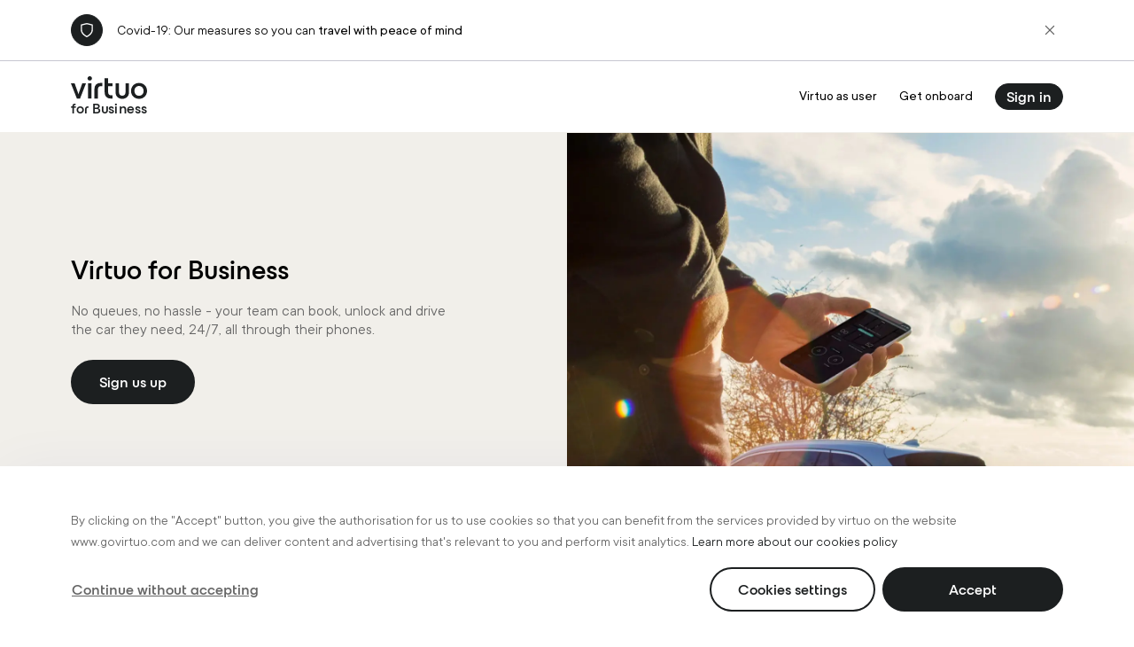

--- FILE ---
content_type: text/css; charset=UTF-8
request_url: https://business.govirtuo.com/_next/static/css/f7460f715d026ecb.css
body_size: 3535
content:
/*! @Virtuo 2025 */.styles_companies__RHMCI{display:inline-block}.styles_company-type__KjTfD{font-size:1.125rem;color:#b1b1b1;font-weight:800}.styles_item__ol6eo{display:flex;align-items:baseline}.styles_item__ol6eo:hover{background-color:#f8f8f7;border-radius:.625rem}.styles_item__ol6eo .styles_item-name__iVsih{flex:1 1;font-weight:600;font-size:1.0625rem}.styles_item__ol6eo .styles_item-type__2jTrz{flex:1 1}.styles_item__ol6eo .styles_item-type__2jTrz .styles_icon-label__0YpH0{color:#b1b1b1}.styles_switch__hnOVl .react-switch-bg{box-shadow:inset 5px 5px 5px rgba(0,0,0,.1)}.styles_switch__disabled__QXhDo .react-switch-bg{background:#c1c1c1!important}.styles_switch__on__6uZGa .react-switch-bg{background:#1c1f20!important}.styles_switch__off__ijZ52 .react-switch-bg{background:#e5e5e2!important}.styles_switcher__note__Any98{color:#1c1f20;font-weight:500}.styles_is-off__eyNvz .styles_switcher__note__Any98{color:#000}.styles_booking-insurances__8zgRZ{padding-bottom:25px}@media(min-width:992px){.styles_booking-insurances__8zgRZ{padding-bottom:0}}.styles_booking-insurances__8zgRZ h2{margin-bottom:2rem}@media(min-width:992px){.styles_booking-insurances__8zgRZ div:last-child{margin-bottom:0}}.styles_row____xCu>*{border-top-left-radius:0;border-bottom-left-radius:0;border-top-right-radius:0;border-bottom-right-radius:0;min-height:100%}.styles_row____xCu>:first-child{border-top-left-radius:.625rem;border-bottom-left-radius:.625rem}.styles_row____xCu>:last-child{border-top-right-radius:.625rem;border-bottom-right-radius:.625rem}.styles_column__vLtkx{padding:0;margin:0}.styles_recommended_icon__0xP7g{position:absolute;z-index:10;top:-1rem;right:.625rem}@media(min-width:992px){.styles_recommended_icon__0xP7g{right:1.25rem}}.styles_legal-label__uCP2r{line-height:1rem}.styles_legal-label__uCP2r label{padding:.25rem 0}.styles_time__d7HEg{display:flex;flex-wrap:wrap;width:10.625rem}@media(min-width:992px){.styles_time__d7HEg{width:13.125rem}}.styles_time-item__IJQG6{border-radius:10px;box-shadow:0 25px 50px 0 rgba(0,0,0,.1);margin-bottom:.625rem;font-size:1rem;width:5rem;height:4.0625rem}@media(min-width:992px){.styles_time-item__IJQG6{font-size:1rem;width:6.25rem;height:4.0625rem}}.styles_time-item__IJQG6:nth-child(2n){margin-left:.625rem}.styles_input__3qVuZ{color:#000;background:#fff!important;font-size:1rem;padding-right:15px!important}.styles_input__3qVuZ :not(:focus){border-color:#fff!important}.styles_input__3qVuZ :-moz-read-only{border-color:#fff!important}.styles_input__3qVuZ :read-only{border-color:#fff!important}@media(min-width:992px){.styles_input__3qVuZ{height:50px;border-radius:30px;font-size:1.125rem}.styles_input--hasTime___sL_I{padding-right:80px}}.styles_input--borderless__Axo6f{border-color:#fff!important}.styles_input--shadow__0Lgql{box-shadow:0 10px 25px 0 rgba(0,0,0,.15)}.styles_input--background__TTC_j{background:#f8f8f7!important}.styles_input--squared__bDEEh{border-radius:10px!important}.styles_navbar__VDYKd .__btn{font-size:1rem;text-transform:capitalize}.styles_navbar__VDYKd .icon{max-width:12px;vertical-align:middle}.styles_container__2LMbM{position:relative}.styles_container__2LMbM .styles_time__D8ka6{position:absolute;display:flex;align-items:center;top:1px;bottom:1px;right:0;padding:0 0 0 10px;margin:0 20px 0 0;background:#fff;border-left:1px solid #d8d8d8;line-height:1}@media(min-width:1200px){.styles_container__2LMbM .styles_time__D8ka6{padding:0 0 0 15px;margin:0 20px 0 0}}.styles_container__2LMbM .styles_timePicker__8M_YZ{z-index:2;background:#fff;position:absolute;left:0;right:0;top:calc(100% + 10px);display:inline-block;width:100%;border-radius:30px;padding:40px 55px;box-shadow:0 10px 25px 0 rgba(0,0,0,.15);height:390px;overflow-y:auto}.styles_container__2LMbM .styles_timePicker__8M_YZ .styles_itemClassName__gnxuE{border:0;background:#fff;width:100%;text-align:center;height:auto;color:#656565;box-shadow:0 0 0 0 #fff;margin:0;padding:8px 0;font-weight:400;font-family:var(--font-family-base);font-size:1.375rem}@media(min-width:992px){.styles_container__2LMbM .styles_timePicker__8M_YZ .styles_itemClassName__gnxuE>span:hover{color:#000}}.styles_container__2LMbM .styles_timePicker__8M_YZ .time-item--active{color:#1c1f20!important;font-weight:600}.styles_navbar__6Mg0k .__btn{font-size:1rem;text-transform:capitalize}.styles_navbar__6Mg0k .icon{max-width:12px;vertical-align:middle}.styles_DayPickerContainer__lPSDW{position:relative}.styles_DayPickerContainer__lPSDW .DayPicker{z-index:2}.styles_DayPickerContainer__lPSDW .DayPicker-wrapper{position:relative;flex-direction:row;-webkit-user-select:none;-moz-user-select:none;user-select:none;outline:none}.styles_DayPickerContainer__lPSDW .DayPicker-Months{display:flex;justify-content:space-between}.styles_DayPickerContainer__lPSDW .DayPicker-Month{display:table;border-spacing:20;border-collapse:separate;-webkit-user-select:none;-moz-user-select:none;user-select:none;width:50%}@media(min-width:992px){.styles_DayPickerContainer__lPSDW .DayPicker-Month:first-child{padding-right:1rem}.styles_DayPickerContainer__lPSDW .DayPicker-Month:last-child{padding-left:1rem}}.styles_DayPickerContainer__lPSDW .DayPicker-currentMonth{cursor:pointer;text-align:center;color:#000;font-family:var(--font-family-title);font-size:1.375rem}.styles_DayPickerContainer__lPSDW .DayPicker-WeekdaysRow{display:flex;width:100%;cursor:default}.styles_DayPickerContainer__lPSDW .DayPicker-Weekday{color:#656565;text-align:center;font-size:.875em;text-transform:uppercase;width:40px;height:40px}.styles_DayPickerContainer__lPSDW .DayPicker-Weekday abbr[title]{border-bottom:none;text-decoration:none;cursor:default}.styles_DayPickerContainer__lPSDW .DayPicker-Week{display:flex;width:100%;align-items:center}.styles_DayPickerContainer__lPSDW .DayPicker--interactionDisabled .DayPicker-Day{cursor:default}.styles_DayPickerContainer__lPSDW .DayPicker-Day{padding:0;width:40px;height:40px;display:inline-flex;justify-content:center;align-items:center;vertical-align:middle;text-align:center;cursor:pointer;color:#000;border:0;overflow:hidden;border-radius:100%}@media(min-width:992px){.styles_DayPickerContainer__lPSDW .DayPicker-Day:hover:not(.styles_DayPicker-Day--start__omcaq,.styles_DayPicker-Day--end__frxx6){background-color:#1c1f20;color:#fff}}.styles_DayPickerContainer__lPSDW .DayPicker-WeekNumber{padding:1em;min-width:1em;border-right:1px solid #fff;color:#656565;vertical-align:middle;text-align:right;font-size:.75em;cursor:pointer}.styles_DayPickerContainer__lPSDW .DayPicker-Footer{padding-top:.5em}.styles_DayPickerContainer__lPSDW .DayPicker-TodayButton{border:none;background-color:transparent;background-image:none;box-shadow:none;color:#1c1f20;font-size:.875em;cursor:pointer}.styles_DayPickerContainer__lPSDW .DayPicker-Day--today{color:#1c1f20;font-weight:600}.styles_DayPickerContainer__lPSDW .DayPicker-Day--outside{color:#656565;cursor:default;background:#fff!important}.styles_DayPickerContainer__lPSDW .DayPicker-Day--disabled{color:#e5e5e2;cursor:default;background:#fff!important}.styles_DayPickerContainer__lPSDW .DayPicker-Day--disabled:hover{color:#e5e5e2!important}.styles_DayPickerContainer__lPSDW .DayPicker-Day--selected{border-radius:0;background-color:#f8f8f7;color:#1c1f20}.styles_DayPickerContainer__lPSDW .DayPicker-Day--start{position:relative;background-color:#1c1f20;color:#fff;border-top-left-radius:100%!important;border-bottom-left-radius:100%!important}.styles_DayPickerContainer__lPSDW .DayPicker-Day--firstEndSelected,.styles_DayPickerContainer__lPSDW .DayPicker-Day--firstStartSelected{border-radius:100%!important}.styles_DayPickerContainer__lPSDW .DayPicker-Day--end{background-color:#1c1f20;color:#fff;border-top-right-radius:100%!important;border-bottom-right-radius:100%!important}.styles_DayPickerContainer__lPSDW .DayPicker:not(.DayPicker--interactionDisabled){background-color:#fff}.styles_DayPickerContainer__lPSDW .styles_DayPickerInput__diu5O{display:inline-block}.styles_DayPickerContainer__lPSDW .styles_DayPickerInput-OverlayWrapper__UWRzQ{position:relative}.styles_DayPickerContainer__lPSDW .styles_DayPickerInput-Overlay__rxSi9{position:absolute;left:0;z-index:1;background:#fff;box-shadow:0 2px 5px rgba(0,0,0,.15)}.styles_navbar-icon__5TfiF{position:absolute;top:0;bottom:0;display:flex;align-items:center}.styles_navbar-icon-left__wCo8I{left:0}.styles_navbar-icon-right__7rqb3{right:0}.styles_DayPickerContainer__lPSDW .DayPicker{padding:35px 25px;position:absolute;left:50%;transform:translateX(-50%);top:calc(100% + 10px);display:inline-block;min-width:630px;border-radius:30px;box-shadow:0 10px 25px 0 rgba(0,0,0,.15)}.styles_pill__W8DuA{max-width:12px;width:100%;height:12px;display:block;border-radius:100%;margin-right:10px;background:#1c1f20;border:1px solid #040505}.styles_pill--primary__nGCfm{background:#1c1f20;border-color:#040505}.styles_pill--secondary__QvlK_{background:#656565;border-color:#4c4c4c}.styles_pill--eco__CPJJ_,.styles_pill--success__iAEIL{background:#deefd3;border-color:#c2e1ae}.styles_pill--info__P1DtV{background:#f4f2ef;border-color:#dfd9d1}.styles_pill--danger__BgH6U{background:#d87457;border-color:#cd532f}.styles_pill--lg__B1wvT{max-width:16px;height:16px}.styles_header__jrIP3{border-bottom:1px solid #e5e5e2;color:#000;flex-shrink:0;display:flex;align-items:baseline;padding:1.5625rem;margin-bottom:1.5625rem}@media(min-width:992px){.styles_header__jrIP3{padding:3.125rem 4.6875rem;margin-bottom:4.6875rem}}.styles_text__vV7e5{line-height:1.1;font-size:1.125rem}@media(min-width:992px){.styles_text__vV7e5{font-size:1.25rem}}.styles_text__vV7e5 strong{font-weight:600}.styles_booking-form-date-time-cross__AzYaB{position:absolute;cursor:pointer;opacity:0;z-index:10030;right:1.5625rem;top:1.5625rem}@media(min-width:992px){.styles_booking-form-date-time-cross__AzYaB{right:3.125rem;top:3.125rem}}.styles_booking-form-date-time-backdrop__GxE14{position:fixed;right:0;top:0;opacity:0;height:100%;width:100%;background:#fff;visibility:hidden;z-index:10029}.styles_booking-form-date-time-container__oGvJy{position:fixed;left:100%;top:0;height:100%;z-index:10039;overflow-x:hidden;width:70%}@media(min-width:992px){.styles_booking-form-date-time-container__oGvJy{width:50%}}.styles_booking-form-date-time-container-inner__aSxZ0{height:100%;display:flex;flex-direction:column;background:#f8f8f7}.styles_booking-form-date-time-container-title__5ljuG{line-height:1.1;font-weight:500;color:#000;font-size:1.25rem}.styles_booking-form-date-time-container-title-content__31WUJ{z-index:10029;background:#f8f8f7;padding:2.5rem 1.5625rem .625rem}@media(min-width:992px){.styles_booking-form-date-time-container-title-content__31WUJ{padding:6.875rem 6.25rem .625rem}}.styles_booking-form-date-time-container-subtitle__SXqWQ{color:#000;line-height:1em}.styles_booking-form-date-time-container-content__OTF_6{flex-shrink:1;height:100%;overflow-y:auto;padding:.625rem 1.5625rem}@media(min-width:992px){.styles_booking-form-date-time-container-content__OTF_6{padding:.625rem 6.25rem}}.styles_stickyElements__qQzJo{width:100%}@media(max-width:1199.98px){.styles_stickyElements__qQzJo{display:inline-flex;justify-content:center;align-items:center;flex-direction:row-reverse;padding:.625rem;background-color:#f8f8f7;z-index:10;border-top:1px solid #e5e5e2}.styles_stickyElements__qQzJo>div{flex:1 1}.styles_stickyElements__qQzJo>div:first-child{margin-left:.3125rem}.styles_stickyElements__qQzJo>div:last-child{margin-right:.3125rem}.styles_stickyElements__qQzJo>div:last-child *{text-decoration:none!important}}.styles_stickyContainer__aAjRa{position:sticky;bottom:0}.styles_payment__jt2zi{max-width:100%}.styles_implicitAgreement__QsktD{font-size:.875rem;line-height:1.125rem}.styles_noProtectionBloc__Hxoof{border-radius:15px;border:1px solid #e5e5e2}.styles_navmenu__Y9hXH{display:flex;align-items:center;justify-content:space-between;flex-wrap:wrap;height:3.75rem}@media(min-width:992px){.styles_navmenu--sticky__a4tAH,.styles_navmenu__Y9hXH{height:5rem}}.styles_navmenu__Y9hXH .__btn .icon--user{position:relative;top:1px}.styles_navmenu__Y9hXH .__btn .icon--burger{position:relative}@media(max-width:991.98px){.styles_navmenu__Y9hXH .__btn .icon--burger{margin:0 0 0 .3rem}}.steps_steps__yOX4u{padding:0;flex-wrap:wrap;color:#1c1f20}.steps_steps--fluid__iAY7I{justify-content:space-between}@media(min-width:992px){.steps_steps__yOX4u{flex-wrap:nowrap;align-self:center}}.steps_steps-item__gaW_c{padding:0;position:relative;white-space:nowrap}.steps_steps-item-text__jkZ3M{cursor:pointer;font-weight:500;transition:opacity .3s ease;font-size:1.5625rem}@media(min-width:992px){.steps_steps-item-text__jkZ3M{font-size:1rem}}.steps_steps-item__gaW_c:hover .steps_steps-item-text__jkZ3M{opacity:.7}.steps_steps-item--disabled__qNlmY .steps_steps-item-text__jkZ3M{opacity:.5}.steps_steps-item--disabled__qNlmY:hover .steps_steps-item-text__jkZ3M{cursor:default;opacity:.5}.steps_steps-item--active__zzICt .steps_steps-item-text__jkZ3M{opacity:1!important;font-weight:600;cursor:default}.steps_steps-item-icon___mic0{margin:0 1.5625rem}.steps_steps-item-progress-text__DeouH{margin-right:.625rem;font-size:1rem;font-weight:500;white-space:nowrap}.steps_steps-item-progress-bar__2Z63o{border:1px solid #e5e5e2;background:#fff;border-radius:.4375rem;height:.625rem;overflow:hidden;width:80px}.steps_steps-item-progress-bar-filler__aAe5f{background:#1c1f20;height:100%;transition:width .3s ease}.styles_booking-bg__dNcpY{background-color:#f8f8f7}.styles_bordered-top__RaxZ5{border-top:1px solid #e5e5e2}@media(min-width:768px){.styles_summary__UtzgQ .scrollmagic-pin-spacer{width:300px!important}}@media(min-width:992px){.styles_summary__UtzgQ .scrollmagic-pin-spacer{width:350px!important}}.styles_disabled-btn__QX9ge{background:#c1c1c1!important}.styles_bookingFormContainer__eBYsU{background-color:#f8f8f7;padding:35px 0;border-bottom:1px solid #e5e5e2}.styles_name__UYo9D{overflow:hidden}.styles_img__5DrDL{border-radius:100%;background:#f0f0f5;overflow:hidden;display:inline-block;color:#c1c1c1;font-weight:500;font-size:1rem;min-width:1.875rem;max-width:1.875rem;height:1.875rem}.styles_img__5DrDL img{height:100%;width:100%;-o-object-fit:cover;object-fit:cover}.styles_img__5DrDL span{display:block;position:relative;left:.0625rem}.styles_avatar--nowrap__4xP1J .styles_name__UYo9D{white-space:nowrap}.styles_avatar--sm__OWhuQ .styles_img__5DrDL{letter-spacing:0;min-width:1.25rem;max-width:1.25rem;height:1.25rem;font-size:.5625rem}.styles_avatar--lg__Zjw_4 .styles_img__5DrDL{font-size:1.5625rem;letter-spacing:.0625rem;min-width:3.75rem;max-width:3.75rem;height:3.75rem}.styles_item__R3Cf5{margin-top:1.5625rem}.styles_item__R3Cf5:last-child{margin-bottom:0}.styles_link__WrXBZ,.styles_text__7McFe{line-height:1.1;font-size:1rem}.styles_link__WrXBZ{color:inherit}.styles_nav__GIAv6{position:fixed;top:100%;left:0;width:100%;height:100%;background:#fff;z-index:10029;box-shadow:5px 10px 25px 0 rgba(0,0,50,.15)}@media(min-width:992px){.styles_nav__GIAv6{left:auto;top:0;right:-100%;max-width:340px;width:80%}}.styles_nav-backdrop__kKGKD{position:fixed;right:0;top:0;opacity:0;height:100vh;width:100vw;background:#fff;z-index:10019}.styles_nav-header__FKrXo{border-bottom:1px solid #e5e5e2;padding-top:1.5625rem;padding-bottom:1.5625rem}.styles_nav-header-borderless__uurkY{border-bottom:none}.styles_nav-content__5DaGU{overflow-y:auto;opacity:0;position:relative;-webkit-overflow-scrolling:touch;padding:1.875rem 1.25rem}@media(min-width:992px){.styles_nav-content__5DaGU{padding:2.5rem 2.1875rem}}

--- FILE ---
content_type: text/css; charset=UTF-8
request_url: https://business.govirtuo.com/_next/static/css/bfc33405024f25a3.css
body_size: 7478
content:
/*! @Virtuo 2025 */.styles_mainLayoutSticky__3HpXs{position:sticky;bottom:0;z-index:10}.styles_icon__GBmH6{position:relative;display:inline-block;width:1rem}.styles_icon__GBmH6:before{content:"";display:block;padding-bottom:100%}.styles_icon__GBmH6 .styles_svg__zY5BC{transition:fill .4s;position:absolute;top:0;left:0;width:100%;height:100%}.styles_icon--absolute__aiWHC{position:absolute}.styles_icon--circle__TPnbS{border-radius:100%;margin:0;display:inline-flex;align-items:center}.styles_icon--circle__TPnbS .styles_svg__zY5BC{top:25%;left:25%;width:50%;height:50%}.styles_icon--squared__2nNe4{border-radius:.625rem}.styles_icon--squared__2nNe4 .styles_svg__zY5BC{top:20%;left:20%;width:60%;height:60%}.styles_icon--size-xs__f9C4D{width:.625rem}.styles_icon--size-sm__FobiU{width:.75rem}.styles_icon--size-md__maUdF{width:.875rem}.styles_icon--size-lg__Ndzxw{width:1.5rem}.styles_icon--size-xl__CxMrc{width:2rem}.styles_icon--size-xxl__8QNLp{width:2.5rem}.styles_icon--size-xxl__8QNLp.styles_icon--squared__2nNe4 .styles_svg__zY5BC{top:30%;left:30%;width:45%;height:45%}.styles_icon--size-xxxl__LSYWK{width:4.375rem}.styles_icon--size-xxxl__LSYWK.styles_icon--circle__TPnbS .styles_svg__zY5BC{top:35%;left:35%;width:30%;height:30%}.styles_icon--variant-primary__1kvU5{color:#1c1f20}.styles_icon--variant-primary__1kvU5 .styles_svg__zY5BC,.styles_icon--variant-primary__1kvU5>svg{fill:#1c1f20}.styles_icon--variant-primary__1kvU5.styles_icon--circle__TPnbS{background:#1c1f20;color:#fff}.styles_icon--variant-primary__1kvU5.styles_icon--circle__TPnbS .styles_svg__zY5BC,.styles_icon--variant-primary__1kvU5.styles_icon--circle__TPnbS>svg{fill:#fff}.styles_icon--variant-primary__1kvU5.styles_icon--squared__2nNe4{background:#1c1f20;color:#fff}.styles_icon--variant-primary__1kvU5.styles_icon--squared__2nNe4 .styles_svg__zY5BC,.styles_icon--variant-primary__1kvU5.styles_icon--squared__2nNe4>svg{fill:#fff}.styles_icon--variant-black__vTc_Q,.styles_icon--variant-dark__BZ_VD{color:#000}.styles_icon--variant-black__vTc_Q .styles_svg__zY5BC,.styles_icon--variant-black__vTc_Q>svg,.styles_icon--variant-dark__BZ_VD .styles_svg__zY5BC,.styles_icon--variant-dark__BZ_VD>svg{fill:#000}.styles_icon--variant-black__vTc_Q.styles_icon--circle__TPnbS,.styles_icon--variant-dark__BZ_VD.styles_icon--circle__TPnbS{background:#000;color:#fff}.styles_icon--variant-black__vTc_Q.styles_icon--circle__TPnbS .styles_svg__zY5BC,.styles_icon--variant-black__vTc_Q.styles_icon--circle__TPnbS>svg,.styles_icon--variant-dark__BZ_VD.styles_icon--circle__TPnbS .styles_svg__zY5BC,.styles_icon--variant-dark__BZ_VD.styles_icon--circle__TPnbS>svg{fill:#fff}.styles_icon--variant-black__vTc_Q.styles_icon--squared__2nNe4,.styles_icon--variant-dark__BZ_VD.styles_icon--squared__2nNe4{background:#000;color:#fff}.styles_icon--variant-black__vTc_Q.styles_icon--squared__2nNe4 .styles_svg__zY5BC,.styles_icon--variant-black__vTc_Q.styles_icon--squared__2nNe4>svg,.styles_icon--variant-dark__BZ_VD.styles_icon--squared__2nNe4 .styles_svg__zY5BC,.styles_icon--variant-dark__BZ_VD.styles_icon--squared__2nNe4>svg{fill:#fff}.styles_icon--variant-darkGray__emTFC,.styles_icon--variant-gray__X4NKh,.styles_icon--variant-secondary__99sHN{color:#656565}.styles_icon--variant-darkGray__emTFC .styles_svg__zY5BC,.styles_icon--variant-darkGray__emTFC>svg,.styles_icon--variant-gray__X4NKh .styles_svg__zY5BC,.styles_icon--variant-gray__X4NKh>svg,.styles_icon--variant-secondary__99sHN .styles_svg__zY5BC,.styles_icon--variant-secondary__99sHN>svg{fill:#656565}.styles_icon--variant-darkGray__emTFC.styles_icon--circle__TPnbS,.styles_icon--variant-gray__X4NKh.styles_icon--circle__TPnbS,.styles_icon--variant-secondary__99sHN.styles_icon--circle__TPnbS{background:#656565;color:#fff}.styles_icon--variant-darkGray__emTFC.styles_icon--circle__TPnbS .styles_svg__zY5BC,.styles_icon--variant-darkGray__emTFC.styles_icon--circle__TPnbS>svg,.styles_icon--variant-gray__X4NKh.styles_icon--circle__TPnbS .styles_svg__zY5BC,.styles_icon--variant-gray__X4NKh.styles_icon--circle__TPnbS>svg,.styles_icon--variant-secondary__99sHN.styles_icon--circle__TPnbS .styles_svg__zY5BC,.styles_icon--variant-secondary__99sHN.styles_icon--circle__TPnbS>svg{fill:#fff}.styles_icon--variant-darkGray__emTFC.styles_icon--squared__2nNe4,.styles_icon--variant-gray__X4NKh.styles_icon--squared__2nNe4,.styles_icon--variant-secondary__99sHN.styles_icon--squared__2nNe4{background:#656565;color:#fff}.styles_icon--variant-darkGray__emTFC.styles_icon--squared__2nNe4 .styles_svg__zY5BC,.styles_icon--variant-darkGray__emTFC.styles_icon--squared__2nNe4>svg,.styles_icon--variant-gray__X4NKh.styles_icon--squared__2nNe4 .styles_svg__zY5BC,.styles_icon--variant-gray__X4NKh.styles_icon--squared__2nNe4>svg,.styles_icon--variant-secondary__99sHN.styles_icon--squared__2nNe4 .styles_svg__zY5BC,.styles_icon--variant-secondary__99sHN.styles_icon--squared__2nNe4>svg{fill:#fff}.styles_icon--variant-grayLight__eZq8E,.styles_icon--variant-grayLighter__YjwUJ,.styles_icon--variant-tertiary__vr3Gp{color:#f1efea}.styles_icon--variant-grayLight__eZq8E .styles_svg__zY5BC,.styles_icon--variant-grayLight__eZq8E>svg,.styles_icon--variant-grayLighter__YjwUJ .styles_svg__zY5BC,.styles_icon--variant-grayLighter__YjwUJ>svg,.styles_icon--variant-tertiary__vr3Gp .styles_svg__zY5BC,.styles_icon--variant-tertiary__vr3Gp>svg{fill:#f1efea}.styles_icon--variant-grayLight__eZq8E.styles_icon--circle__TPnbS,.styles_icon--variant-grayLighter__YjwUJ.styles_icon--circle__TPnbS,.styles_icon--variant-tertiary__vr3Gp.styles_icon--circle__TPnbS{background:#f1efea;color:#656565}.styles_icon--variant-grayLight__eZq8E.styles_icon--circle__TPnbS .styles_svg__zY5BC,.styles_icon--variant-grayLight__eZq8E.styles_icon--circle__TPnbS>svg,.styles_icon--variant-grayLighter__YjwUJ.styles_icon--circle__TPnbS .styles_svg__zY5BC,.styles_icon--variant-grayLighter__YjwUJ.styles_icon--circle__TPnbS>svg,.styles_icon--variant-tertiary__vr3Gp.styles_icon--circle__TPnbS .styles_svg__zY5BC,.styles_icon--variant-tertiary__vr3Gp.styles_icon--circle__TPnbS>svg{fill:#656565}.styles_icon--variant-grayLight__eZq8E.styles_icon--squared__2nNe4,.styles_icon--variant-grayLighter__YjwUJ.styles_icon--squared__2nNe4,.styles_icon--variant-tertiary__vr3Gp.styles_icon--squared__2nNe4{background:#f1efea;color:#656565}.styles_icon--variant-grayLight__eZq8E.styles_icon--squared__2nNe4 .styles_svg__zY5BC,.styles_icon--variant-grayLight__eZq8E.styles_icon--squared__2nNe4>svg,.styles_icon--variant-grayLighter__YjwUJ.styles_icon--squared__2nNe4 .styles_svg__zY5BC,.styles_icon--variant-grayLighter__YjwUJ.styles_icon--squared__2nNe4>svg,.styles_icon--variant-tertiary__vr3Gp.styles_icon--squared__2nNe4 .styles_svg__zY5BC,.styles_icon--variant-tertiary__vr3Gp.styles_icon--squared__2nNe4>svg{fill:#656565}.styles_icon--variant-success___IuA1{color:#deefd3}.styles_icon--variant-success___IuA1 .styles_svg__zY5BC,.styles_icon--variant-success___IuA1>svg{fill:#deefd3}.styles_icon--variant-success___IuA1.styles_icon--circle__TPnbS{background:#deefd3;color:#2f5220}.styles_icon--variant-success___IuA1.styles_icon--circle__TPnbS .styles_svg__zY5BC,.styles_icon--variant-success___IuA1.styles_icon--circle__TPnbS>svg{fill:#2f5220}.styles_icon--variant-success___IuA1.styles_icon--squared__2nNe4{background:#deefd3;color:#2f5220}.styles_icon--variant-success___IuA1.styles_icon--squared__2nNe4 .styles_svg__zY5BC,.styles_icon--variant-success___IuA1.styles_icon--squared__2nNe4>svg{fill:#2f5220}.styles_icon--variant-eco__e0IqQ{color:#deefd3}.styles_icon--variant-eco__e0IqQ .styles_svg__zY5BC,.styles_icon--variant-eco__e0IqQ>svg{fill:#deefd3}.styles_icon--variant-eco__e0IqQ.styles_icon--circle__TPnbS{background:#deefd3;color:#2f5220}.styles_icon--variant-eco__e0IqQ.styles_icon--circle__TPnbS .styles_svg__zY5BC,.styles_icon--variant-eco__e0IqQ.styles_icon--circle__TPnbS>svg{fill:#2f5220}.styles_icon--variant-eco__e0IqQ.styles_icon--squared__2nNe4{background:#deefd3;color:#2f5220}.styles_icon--variant-eco__e0IqQ.styles_icon--squared__2nNe4 .styles_svg__zY5BC,.styles_icon--variant-eco__e0IqQ.styles_icon--squared__2nNe4>svg{fill:#2f5220}.styles_icon--variant-danger__Za82j{color:#d87457}.styles_icon--variant-danger__Za82j .styles_svg__zY5BC,.styles_icon--variant-danger__Za82j>svg{fill:#d87457}.styles_icon--variant-danger__Za82j.styles_icon--circle__TPnbS{background:#f6edea;color:#d87457}.styles_icon--variant-danger__Za82j.styles_icon--circle__TPnbS .styles_svg__zY5BC,.styles_icon--variant-danger__Za82j.styles_icon--circle__TPnbS>svg{fill:#d87457}.styles_icon--variant-danger__Za82j.styles_icon--squared__2nNe4{background:#f6edea;color:#d87457}.styles_icon--variant-danger__Za82j.styles_icon--squared__2nNe4 .styles_svg__zY5BC,.styles_icon--variant-danger__Za82j.styles_icon--squared__2nNe4>svg{fill:#d87457}.styles_icon--variant-light__iTohk,.styles_icon--variant-white__dahQO{color:#fff}.styles_icon--variant-light__iTohk .styles_svg__zY5BC,.styles_icon--variant-light__iTohk>svg,.styles_icon--variant-white__dahQO .styles_svg__zY5BC,.styles_icon--variant-white__dahQO>svg{fill:#fff}.styles_icon--variant-light__iTohk.styles_icon--circle__TPnbS,.styles_icon--variant-white__dahQO.styles_icon--circle__TPnbS{background:#fff;color:#656565}.styles_icon--variant-light__iTohk.styles_icon--circle__TPnbS .styles_svg__zY5BC,.styles_icon--variant-light__iTohk.styles_icon--circle__TPnbS>svg,.styles_icon--variant-white__dahQO.styles_icon--circle__TPnbS .styles_svg__zY5BC,.styles_icon--variant-white__dahQO.styles_icon--circle__TPnbS>svg{fill:#656565}.styles_icon--variant-light__iTohk.styles_icon--squared__2nNe4,.styles_icon--variant-white__dahQO.styles_icon--squared__2nNe4{background:#fff;color:#656565}.styles_icon--variant-light__iTohk.styles_icon--squared__2nNe4 .styles_svg__zY5BC,.styles_icon--variant-light__iTohk.styles_icon--squared__2nNe4>svg,.styles_icon--variant-white__dahQO.styles_icon--squared__2nNe4 .styles_svg__zY5BC,.styles_icon--variant-white__dahQO.styles_icon--squared__2nNe4>svg{fill:#656565}.styles_icon--variant-bodyColor__E6Lfd{color:#656565}.styles_icon--variant-bodyColor__E6Lfd .styles_svg__zY5BC,.styles_icon--variant-bodyColor__E6Lfd>svg{fill:#656565}.styles_icon--variant-bodyColor__E6Lfd.styles_icon--circle__TPnbS{background:#656565;color:#fff}.styles_icon--variant-bodyColor__E6Lfd.styles_icon--circle__TPnbS .styles_svg__zY5BC,.styles_icon--variant-bodyColor__E6Lfd.styles_icon--circle__TPnbS>svg{fill:#fff}.styles_icon--variant-bodyColor__E6Lfd.styles_icon--squared__2nNe4{background:#656565;color:#fff}.styles_icon--variant-bodyColor__E6Lfd.styles_icon--squared__2nNe4 .styles_svg__zY5BC,.styles_icon--variant-bodyColor__E6Lfd.styles_icon--squared__2nNe4>svg{fill:#fff}.styles_icon--variant-muted__saECy{color:#c1c1c1}.styles_icon--variant-muted__saECy .styles_svg__zY5BC,.styles_icon--variant-muted__saECy>svg{fill:#c1c1c1}.styles_icon--variant-muted__saECy.styles_icon--circle__TPnbS{background:#c1c1c1;color:#fff}.styles_icon--variant-muted__saECy.styles_icon--circle__TPnbS .styles_svg__zY5BC,.styles_icon--variant-muted__saECy.styles_icon--circle__TPnbS>svg{fill:#fff}.styles_icon--variant-muted__saECy.styles_icon--squared__2nNe4{background:#c1c1c1;color:#fff}.styles_icon--variant-muted__saECy.styles_icon--squared__2nNe4 .styles_svg__zY5BC,.styles_icon--variant-muted__saECy.styles_icon--squared__2nNe4>svg{fill:#fff}.styles_icon--variant-beige__J_RPb{color:#e7e4dc}.styles_icon--variant-beige__J_RPb .styles_svg__zY5BC,.styles_icon--variant-beige__J_RPb>svg{fill:#e7e4dc}.styles_icon--variant-beige__J_RPb.styles_icon--circle__TPnbS{background:#e7e4dc;color:#656565}.styles_icon--variant-beige__J_RPb.styles_icon--circle__TPnbS .styles_svg__zY5BC,.styles_icon--variant-beige__J_RPb.styles_icon--circle__TPnbS>svg{fill:#656565}.styles_icon--variant-beige__J_RPb.styles_icon--squared__2nNe4{background:#e7e4dc;color:#656565}.styles_icon--variant-beige__J_RPb.styles_icon--squared__2nNe4 .styles_svg__zY5BC,.styles_icon--variant-beige__J_RPb.styles_icon--squared__2nNe4>svg{fill:#656565}.styles_icon--variant-gray__X4NKh{color:#35393a}.styles_icon--variant-gray__X4NKh .styles_svg__zY5BC,.styles_icon--variant-gray__X4NKh>svg{fill:#35393a}.styles_icon--variant-gray__X4NKh.styles_icon--circle__TPnbS{background:#35393a;color:#f1efea}.styles_icon--variant-gray__X4NKh.styles_icon--circle__TPnbS .styles_svg__zY5BC,.styles_icon--variant-gray__X4NKh.styles_icon--circle__TPnbS>svg{fill:#f1efea}.styles_icon--variant-gray__X4NKh.styles_icon--squared__2nNe4{background:#35393a;color:#f1efea}.styles_icon--variant-gray__X4NKh.styles_icon--squared__2nNe4 .styles_svg__zY5BC,.styles_icon--variant-gray__X4NKh.styles_icon--squared__2nNe4>svg{fill:#f1efea}.styles_icon--variant-darkGreen__LiNuE{color:#2f5220}.styles_icon--variant-darkGreen__LiNuE .styles_svg__zY5BC,.styles_icon--variant-darkGreen__LiNuE>svg{fill:#2f5220}.styles_icon--variant-darkGreen__LiNuE.styles_icon--circle__TPnbS{background:#2f5220;color:#fff}.styles_icon--variant-darkGreen__LiNuE.styles_icon--circle__TPnbS .styles_svg__zY5BC,.styles_icon--variant-darkGreen__LiNuE.styles_icon--circle__TPnbS>svg{fill:#fff}.styles_icon--variant-darkGreen__LiNuE.styles_icon--squared__2nNe4{background:#2f5220;color:#fff}.styles_icon--variant-darkGreen__LiNuE.styles_icon--squared__2nNe4 .styles_svg__zY5BC,.styles_icon--variant-darkGreen__LiNuE.styles_icon--squared__2nNe4>svg{fill:#fff}.styles_icon--variant-lightGrey__Y__FC{color:#f8f8f7}.styles_icon--variant-lightGrey__Y__FC .styles_svg__zY5BC,.styles_icon--variant-lightGrey__Y__FC>svg{fill:#f8f8f7}.styles_icon--variant-lightGrey__Y__FC.styles_icon--circle__TPnbS{background:#f8f8f7;color:#656565}.styles_icon--variant-lightGrey__Y__FC.styles_icon--circle__TPnbS .styles_svg__zY5BC,.styles_icon--variant-lightGrey__Y__FC.styles_icon--circle__TPnbS>svg{fill:#656565}.styles_icon--variant-lightGrey__Y__FC.styles_icon--squared__2nNe4{background:#f8f8f7;color:#656565}.styles_icon--variant-lightGrey__Y__FC.styles_icon--squared__2nNe4 .styles_svg__zY5BC,.styles_icon--variant-lightGrey__Y__FC.styles_icon--squared__2nNe4>svg{fill:#656565}.styles_illustration__iTYZ7{width:4.0625rem;height:4.0625rem;position:relative;overflow:hidden}@media(min-width:992px){.styles_illustration__iTYZ7{width:7.3125rem;height:7.3125rem}}.styles_illustration--lg__ofHF8{width:7.3125rem;height:7.3125rem}.styles_illustration--sm__ZITrh{width:2.1875rem;height:2.1875rem}.styles_illustration--xs__D6nmQ{width:1.6875rem;height:1.6875rem}.styles_illustration--rounded__oZgA1{border-radius:100%}.styles_subtitle__5fkKG{line-height:1.2rem}.styles_mode__fTgvZ{padding:1.875rem 1.5625rem;border-bottom:1px solid #e5e5e2}.styles_mode__fTgvZ:last-child{border:none}@media(min-width:992px){.styles_mode__fTgvZ{padding:0 1.5625rem;border-bottom:0;border-right:1px solid #e5e5e2}}.styles_link__lGseb{border-bottom:1px solid #fff;transition:color .3s ease;color:#fff;padding-bottom:.625rem}@media(min-width:768px){.styles_link__lGseb span{font-size:1rem}}.styles_link__lGseb .styles_icon__JA7lg{margin-left:1.5625rem}.styles_link__lGseb:hover{cursor:pointer;color:#1c1f20;text-decoration:none}.styles_badge__ldCB6{display:inline-flex;line-height:1;font-weight:500;border-radius:10px;text-align:center;white-space:nowrap;align-items:center;cursor:default;border-radius:6.25rem;padding:.1875rem .5rem;font-size:1rem;background:#1c1f20;border:1px solid #1c1f20;color:#fff}.styles_badge__ldCB6 .styles_icon__cZK_G{width:.6875rem;margin-right:.3125rem;margin-top:0}.styles_badge--primary__buVJ_{background:#1c1f20;border-color:#1c1f20;color:#fff}.styles_badge--secondary__tCiDx{background:#f5f5f5;border-color:#e5e5e2;color:#656565}.styles_badge--eco__R_g8S,.styles_badge--success__slxdb{background:#deefd3;border-color:#c2e1ae;color:#2f5220}.styles_badge--danger___AhMt{background:#f6edea;border-color:#d87457;color:#d87457}.styles_badge--light__0nR6o{background:#fff;border-color:#656565;color:#656565}.styles_badge--info__vl4PU{background:#f4f2ef;border-color:#e0deda;color:#656565}.styles_badge--lg__Zcq4z{padding:8px 1.25rem;border-radius:1.5625rem}.styles_badge--lg__Zcq4z .styles_icon__cZK_G{width:.75rem;margin-right:.375rem}.styles_badge--rounded__E_JGx{width:3rem;height:3rem;border-radius:2rem;font-size:2rem;justify-content:center;margin:auto}.styles_title__2shDA{border-bottom:1px solid #e5e5e2}.styles_title--opened__4wBH7{border-color:transparent}.styles_map__1z8qX{height:15.3125rem}.styles_box--map__bl_GO{border:0;background:#fff;margin:-5rem 2.1875rem 0}@media(min-width:992px){.styles_box--map__bl_GO{margin:-5rem 3.75rem 0}}.styles_mapContainer__bx__K{overflow:hidden;height:15.3125rem;margin-left:-1.5625rem;margin-right:-1.5625rem}@media(min-width:992px){.styles_mapContainer__bx__K{border-radius:.9375rem;margin-left:0;margin-right:0}}.styles_infos__dvisk{line-height:1.33;text-align:left}.styles_stage__E_Bgl{margin-top:1.25rem}@media(min-width:768px){.styles_stage__E_Bgl{margin-top:1.5625rem}}.styles_stagetitle__x9sb5{line-height:1.3;color:#000;font-size:1rem;margin-bottom:.3125rem}.styles_stagedate__M8xAD{font-size:1rem;line-height:1;color:#c1c1c1}.styles_box__9aUuM{margin:0;position:relative;height:auto!important;padding:2.1875rem 1.5625rem;height:11.5625rem}.styles_status__cuS_Q{position:absolute;margin-right:0!important;bottom:.625rem;right:.625rem}.styles_box__H3yKS{background-color:#fff;border:0!important;padding:0!important;overflow:hidden}.styles_header__NtLf9{background:#e0eff4 no-repeat;background-position:100% 100%;background-size:auto 50%;color:#656565;border-bottom:0;padding:1.5625rem 1.5625rem 4.375rem}@media(min-width:992px){.styles_header__NtLf9{background-size:auto 50%;width:26.25rem;padding:2.1875rem 2.1875rem 3.125rem}}.styles_header-subtitle__V3th2{opacity:.7}.styles_header--map__xDOAB{background-position:center 18%!important;text-align:center;color:#000;padding:25px 50px 20vw}@media(min-width:992px){.styles_header--map__xDOAB{display:flex;flex-direction:column;justify-content:flex-end;padding:25px 50px 120px;background-position:center 10%!important}}.styles_carmodel__scEOy{width:17.5rem}.styles_carmodelname__EJeua{font-weight:500;color:#000;font-size:1.375rem}.styles_content__o0I_G{padding:1.5625rem}@media(min-width:992px){.styles_content__o0I_G{flex:1 1;padding:2.1875rem 5.625rem}}.styles_booking-form-date-time-display-is-valid__KMOwG .styles_booking-form-date-time-display__eSTU3{color:#000}.styles_booking-form-date-time-display-is-active__V5cz_ .styles_booking-form-date-time-display__eSTU3{color:#1c1f20}.styles_booking-form-date-time-display__eSTU3:not(.styles_booking-form-date-time-display-is-readonly__2s_Mm) .styles_booking-form-date-time-display__eSTU3{cursor:pointer}.styles_booking-form-date-time-display-date__hvYR1{cursor:inherit}.styles_booking-form-date-time-display-date__hvYR1:hover{color:#1c1f20}.styles_booking-form-date-time-display-title__5CURj{font-weight:500;line-height:1.1;white-space:nowrap;font-size:1.25rem;margin-bottom:0}.styles_navbar__mbgeT .__btn{font-size:1rem;text-transform:capitalize}.styles_navbar__mbgeT .icon{max-width:12px;vertical-align:middle}.styles_DayPickerContainer__K0Nib{position:relative}.styles_DayPickerContainer__K0Nib .DayPicker{z-index:2}.styles_DayPickerContainer__K0Nib .DayPicker-wrapper{position:relative;flex-direction:row;-webkit-user-select:none;-moz-user-select:none;user-select:none;outline:none}.styles_DayPickerContainer__K0Nib .DayPicker-Months{display:flex;justify-content:space-between}.styles_DayPickerContainer__K0Nib .DayPicker-Month{display:table;border-spacing:20;border-collapse:separate;-webkit-user-select:none;-moz-user-select:none;user-select:none;width:50%}@media(min-width:992px){.styles_DayPickerContainer__K0Nib .DayPicker-Month:first-child{padding-right:1rem}.styles_DayPickerContainer__K0Nib .DayPicker-Month:last-child{padding-left:1rem}}.styles_DayPickerContainer__K0Nib .DayPicker-currentMonth{cursor:pointer;text-align:center;color:#000;font-family:var(--font-family-title);font-size:1.375rem}.styles_DayPickerContainer__K0Nib .DayPicker-WeekdaysRow{display:flex;width:100%;cursor:default}.styles_DayPickerContainer__K0Nib .DayPicker-Weekday{color:#656565;text-align:center;font-size:.875em;text-transform:uppercase;width:46px;height:46px}.styles_DayPickerContainer__K0Nib .DayPicker-Weekday abbr[title]{border-bottom:none;text-decoration:none;cursor:default}.styles_DayPickerContainer__K0Nib .DayPicker-Week{display:flex;width:100%;align-items:center}.styles_DayPickerContainer__K0Nib .DayPicker--interactionDisabled .DayPicker-Day{cursor:default}.styles_DayPickerContainer__K0Nib .DayPicker-Day{padding:0;width:46px;height:46px;display:inline-flex;justify-content:center;align-items:center;vertical-align:middle;text-align:center;cursor:pointer;color:#000;border:0;overflow:hidden;border-radius:100%}@media(min-width:992px){.styles_DayPickerContainer__K0Nib .DayPicker-Day:hover:not(.styles_DayPicker-Day--start__DR8gT,.styles_DayPicker-Day--end__EVORJ){background-color:#1c1f20;color:#fff}}.styles_DayPickerContainer__K0Nib .DayPicker-WeekNumber{padding:1em;min-width:1em;border-right:1px solid #fff;color:#656565;vertical-align:middle;text-align:right;font-size:.75em;cursor:pointer}.styles_DayPickerContainer__K0Nib .DayPicker-Footer{padding-top:.5em}.styles_DayPickerContainer__K0Nib .DayPicker-TodayButton{border:none;background-color:transparent;background-image:none;box-shadow:none;color:#1c1f20;font-size:.875em;cursor:pointer}.styles_DayPickerContainer__K0Nib .DayPicker-Day--today{color:#1c1f20;font-weight:600}.styles_DayPickerContainer__K0Nib .DayPicker-Day--outside{color:#656565;cursor:default;background:#fff!important}.styles_DayPickerContainer__K0Nib .DayPicker-Day--disabled{color:#e5e5e2;cursor:default;background:#fff!important}.styles_DayPickerContainer__K0Nib .DayPicker-Day--disabled:hover{color:#e5e5e2!important}.styles_DayPickerContainer__K0Nib .DayPicker-Day--selected{border-radius:0;background-color:#f8f8f7;color:#1c1f20}.styles_DayPickerContainer__K0Nib .DayPicker-Day--start{position:relative;background-color:#1c1f20;color:#fff;border-top-left-radius:100%!important;border-bottom-left-radius:100%!important}.styles_DayPickerContainer__K0Nib .DayPicker-Day--firstEndSelected,.styles_DayPickerContainer__K0Nib .DayPicker-Day--firstStartSelected{border-radius:100%!important}.styles_DayPickerContainer__K0Nib .DayPicker-Day--end{background-color:#1c1f20;color:#fff;border-top-right-radius:100%!important;border-bottom-right-radius:100%!important}.styles_DayPickerContainer__K0Nib .DayPicker:not(.DayPicker--interactionDisabled){background-color:#fff}.styles_DayPickerContainer__K0Nib .styles_DayPickerInput__6YhwU{display:inline-block}.styles_DayPickerContainer__K0Nib .styles_DayPickerInput-OverlayWrapper___mPDC{position:relative}.styles_DayPickerContainer__K0Nib .styles_DayPickerInput-Overlay__3BEAQ{position:absolute;left:0;z-index:1;background:#fff;box-shadow:0 2px 5px rgba(0,0,0,.15)}.styles_divider__JM4sh{margin:1.5625rem 0}@media(min-width:992px){.styles_divider__JM4sh{display:none}}.styles_section__NHnSt{min-height:auto!important}@media(min-width:1200px){.styles_section__NHnSt .styles_colRight__hgtK3{border-left:2px solid #e5e5e2}}.styles_DayPickerContainer__K0Nib .DayPicker{padding:20px 0}.styles_DayPickerContainer__K0Nib .DayPicker-Months{flex-direction:column}@media(min-width:992px){.styles_DayPickerContainer__K0Nib .DayPicker-Months{flex-direction:row}}.styles_DayPickerContainer__K0Nib .DayPicker-Month{margin:1em auto 0}.styles_DayPickerContainer__K0Nib .DayPicker-Caption{text-transform:capitalize;display:table-caption;margin-bottom:.5em;padding:0 .5em;text-align:left;color:#000;font-family:var(--font-family-title)}.styles_DayPickerContainer__K0Nib .DayPicker-Caption>div{text-align:center;color:#000;font-size:1.375rem}.styles_DayPickerContainer__K0Nib .DayPicker-WeekdaysRow{justify-content:center}.styles_DayPickerContainer__K0Nib .DayPicker-Weekday{display:inline-flex;align-items:center;justify-content:center}.styles_DayPickerContainer__K0Nib .DayPicker-Week{justify-content:center}.styles_fields__OvVlr{position:relative;text-align:left;color:#656565;padding-top:.9375rem}.styles_page--bookingform__aQM86 .styles_sticky--active__eHFwt .styles_fields__OvVlr,.styles_page--carmodel__4lVlE .styles_sticky--active__eHFwt .styles_fields__OvVlr{transition:padding .3s ease-out;transition-delay:.3s;padding-top:.9375rem}.styles_fields--background__YSkD3{background:#fff}.styles_fields__OvVlr hr{margin-top:3.125rem}@media(max-width:991.98px){.styles_fields__OvVlr hr{margin-top:2.5rem}}.styles_page--bookingform__aQM86 .styles_sticky--active__eHFwt .styles_fields__OvVlr hr,.styles_page--carmodel__4lVlE .styles_sticky--active__eHFwt .styles_fields__OvVlr hr{visibility:hidden}.styles_fields-item__qRT7E>div{width:100%}.styles_fields-title__bWqJJ{color:#000;font-weight:500;line-height:1.2;position:relative;top:-.4375rem;font-size:1.5rem}.styles_item__IIqiU{display:block;position:relative;transition:color .3s ease;font-size:1rem;padding-left:1.875rem}@media(min-width:768px){.styles_item__IIqiU{font-size:1.25rem}}@media(min-width:992px){.styles_item__IIqiU{font-size:1.375rem}}.styles_item__IIqiU:not([href]):not([tabindex]){color:#000;cursor:pointer}.styles_item__IIqiU:not([href]):not([tabindex]):hover,.styles_item__IIqiU:not([href]):not([tabindex]):hover .styles_icon__NA_vg{color:#1c1f20}.styles_item--selected__vZjp3{color:#1c1f20!important}.styles_item__IIqiU .styles_icon__NA_vg{color:#656565;transition:color .3s ease;position:absolute;left:0;top:5px}@media(min-width:768px){.styles_item__IIqiU .styles_icon__NA_vg{top:7px}}@media(min-width:992px){.styles_item__IIqiU .styles_icon__NA_vg{top:8px}}.styles_section__eqPhp{padding-bottom:150px!important}@media(min-width:992px){.styles_section__eqPhp{padding-bottom:3em!important;padding-bottom:6em!important}}.styles_section__eqPhp .styles_grid-item__NLdi3{transition:none!important}.styles_section__eqPhp .styles_col-right__PPoix{margin-bottom:3.125rem}@media(min-width:992px){.styles_section__eqPhp .styles_col-right__PPoix{margin-bottom:0}}.styles_section__eqPhp .styles_lists__8k5rp .styles_countries-list__78gAK{margin-bottom:2.4375rem}@media(min-width:992px){.styles_section__eqPhp .styles_lists__8k5rp .styles_countries-list__78gAK{margin-bottom:3.125rem}}.styles_section__eqPhp .styles_lists__8k5rp .styles_countries-list__78gAK .styles___btn__5sMuz{margin-right:.625rem;margin-bottom:.625rem}.styles_section__eqPhp .styles_lists__8k5rp .styles_nearby__uevLp{margin-bottom:2.4375rem}.styles_section__eqPhp .styles_lists__8k5rp .styles_locations-list__rkCl2{display:block}.styles_section__eqPhp .styles_lists__8k5rp .styles_locations-list-nearby__OJ6QO,.styles_section__eqPhp .styles_lists__8k5rp .styles_locations-list__rkCl2 .styles_group__isiFs{margin-bottom:3.125rem}.styles_section__eqPhp .styles_lists__8k5rp .styles_locations-list__rkCl2 .styles_group__isiFs p{margin-bottom:.625rem}.styles_section__eqPhp .styles_lists__8k5rp .styles_locations-list__rkCl2 .styles_group__isiFs ul{list-style:none;padding:0;margin:0}.styles_section__eqPhp .styles_lists__8k5rp .styles_no-results__zKRto small,.styles_section__eqPhp .styles_lists__8k5rp .styles_places-list__rYs7U small{display:block;font-size:1rem;margin-bottom:.3125rem}.styles_section__eqPhp .styles_lists__8k5rp .styles_no-results__zKRto .styles_address__Qzjs9,.styles_section__eqPhp .styles_lists__8k5rp .styles_places-list__rYs7U .styles_address__Qzjs9{color:#000;margin-bottom:.3125rem}.styles_section__eqPhp .styles_lists__8k5rp .styles_no-results__zKRto p,.styles_section__eqPhp .styles_lists__8k5rp .styles_places-list__rYs7U p{font-size:1rem}.styles_modal__wYswf .styles_body__w_98r{width:100%}@media(max-width:991.98px){.styles_modal__wYswf .styles_body__w_98r{padding-bottom:0}}@media(min-width:992px){.styles_modal__wYswf .styles_body__w_98r{max-width:800px;margin:auto;padding-left:3.125rem;padding-right:3.125rem}}@media(min-width:1200px){.styles_modal__wYswf .styles_wide__FUzAM{max-width:unset;margin:unset}}.styles_modal__wYswf .booking-form-section{position:relative}@media(min-width:992px){.styles_modal__wYswf .booking-form-section .col-right{border-left:2px solid #e5e5e2}.styles_modal__wYswf .styles_header__BKm83{padding-left:3.125rem}}.styles_modal__wYswf .styles_fields__3_wMC{padding-top:0}@media(min-width:992px){.styles_modal__wYswf .styles_fields__3_wMC{margin-bottom:3.125rem}}.styles_modal__wYswf .styles_fields__3_wMC .container{padding:0;margin-left:0;margin-right:0;max-width:31.875rem}.styles_modal__wYswf .styles_fields__3_wMC .form-group{margin-bottom:0}.styles_modal__wYswf .styles_fields__3_wMC .bookingForm-fields-item{padding-bottom:35px!important}@media(min-width:992px){.styles_modal__wYswf .styles_fields__3_wMC .bookingForm-fields-item{padding-bottom:0!important}}.styles_modal__wYswf .styles_contract__Wcp1A{position:absolute;left:0;bottom:1.5625rem}@media(min-width:992px){.styles_modal__wYswf .booking-form-section-location{padding-bottom:0!important}.styles_modal__wYswf .styles_carmodels__PhmMr .styles_carmodel__lYe8G{min-width:17.5rem}}.styles_box__1M7as{position:relative}@media(min-width:768px){.styles_box__1M7as{margin-bottom:1.5625rem}}.styles_box__1M7as .styles_btnEdit__0zQ2N{position:absolute;top:.625rem;right:.625rem}.styles_box__1M7as .styles_title__ZrBDP{font-weight:400;font-size:1rem;z-index:2}.styles_box__1M7as .styles_title-bodyColor____Nr3{color:#656565}.styles_box__1M7as .styles_title__ZrBDP em{color:#656565;font-size:1rem;margin-left:.625rem}.styles_box__1M7as .styles_children__UrNQn{z-index:2}@media(min-width:992px){.styles_booking__59Yxk .styles_colLeft__FVQCf{width:50%;margin-right:1.5625rem}}@media(min-width:768px){.styles_booking__59Yxk .styles_stationBox__9a7ZR{background:#e0eff4;color:#1c1f20;border:0;display:flex;flex-direction:column;padding-top:2.8125rem;min-height:9.5rem}.styles_booking__59Yxk .styles_stationBox__9a7ZR h4{margin-bottom:5px!important}}.styles_booking__59Yxk .styles_carmodel__AN2yM{transform:scaleX(-1);width:100%;max-width:180px;position:relative}.styles_booking__59Yxk .styles_row__k0M_T>div:first-child,.styles_booking__59Yxk .styles_row__k0M_T>div:last-child{color:#000}.styles_booking__59Yxk .styles_summary__Ckl1P{width:14.8125rem;margin-left:2.1875rem}@media(min-width:992px){.styles_booking__59Yxk .styles_summary__Ckl1P{width:50%;margin-left:1.5625rem}}.styles_booking__59Yxk .styles_stickyButton__SUA8t{position:sticky;bottom:0;z-index:1;left:0;right:0;margin-left:-1.5625rem;margin-right:-1.5625rem}.styles_booking__59Yxk .styles_stickyButton__SUA8t>div{padding:0!important}.styles_booking__59Yxk .styles_stickyButton__SUA8t .__btn{border-radius:0!important}.styles_booking__59Yxk .styles_arrowIcon__61It_{margin-top:.125rem}@media(max-width:767.98px){.styles_booking__59Yxk .styles_sectionTitle__LKJv1{color:#656565;font-family:var(--font-family-base);font-weight:400}}.styles_box__TW2ke{padding:0}.styles_box__TW2ke .styles_header__P0fGU{border-bottom:1px solid #e5e5e2;padding:2.1875rem 1.5625rem 0}.styles_box__TW2ke .styles_total__R_hBp{border-top:1px solid #e5e5e2}.styles_title__peCjQ{color:#000}.styles_title__peCjQ .icon{margin-right:.625rem}.styles_content__AE92K{padding:1.5625rem}.styles_content__AE92K .styles_items__hVQIq{font-size:1rem}.styles_content__AE92K .styles_item__nR8dF{font-size:1.25rem}.styles_content__AE92K .styles_item__nR8dF .styles_edited__FVfRv{color:#1c1f20;font-weight:500}.styles_content__AE92K .styles_item__nR8dF .styles_removed__DHfcK{color:#d87457}.styles_modal__NOunO .virtuomodal-dialog{min-width:0}@media(max-width:767.98px){.styles_modal__NOunO .virtuomodal-content{height:100%;overflow:hidden}.styles_modal__NOunO .virtuomodal-body{height:100%;overflow-y:auto;padding-bottom:3.75rem}}@media(min-width:768px){.styles_modal__NOunO .virtuomodal-body{padding-left:3.125rem;padding-right:3.125rem}}.styles_removed__IJXsc,.styles_unavailable__KzxcF{color:#d87457}.styles_option__JoC38{font-size:1.25rem}@media(min-width:768px){.styles_header__6XkAN{padding-left:3.125rem}}.styles_body__E52ff{height:100%;display:flex;flex-direction:column;justify-content:space-between}@media(max-width:767.98px){.styles_button__Wniej{border-radius:0;position:absolute;bottom:0;left:0;right:0;z-index:1}}.styles_item__ONrp1{padding:5px 20px 0}.styles_item__ONrp1,.styles_item__ONrp1>a{display:block;color:#656565;text-decoration:none!important;width:100%;clear:both;text-align:inherit;white-space:nowrap;background-color:transparent;border:0}.styles_item--active__xhyLD,.styles_item__ONrp1:active,.styles_item__ONrp1:hover,.styles_item__ONrp1>a--active,.styles_item__ONrp1>a:active,.styles_item__ONrp1>a:hover{cursor:pointer;color:#000}.styles_item--disabled__6ISlr,.styles_item__ONrp1>a--disabled{color:#c1c1c1!important}.styles_item--disabled__6ISlr a,.styles_item__ONrp1>a--disabled a{color:#c1c1c1!important;cursor:default!important}.styles_item__ONrp1 .styles_booking-tabs__tab-list__PWbIR,.styles_item__ONrp1>a .styles_booking-tabs__tab-list__PWbIR{margin:0 0 1.25rem}.styles_item--custom__pu6LA,.styles_item__ONrp1>a--custom{font-size:.9375rem;padding:0;position:relative}.styles_item--fancy__7Lcas,.styles_item__ONrp1>a--fancy{padding:10px 20px 0;font-size:1.1111111111rem}.styles_item--fancy__7Lcas:hover,.styles_item__ONrp1>a--fancy:hover{color:#000}.styles_item--fancy__7Lcas.styles_item--active__xhyLD,.styles_item__ONrp1>a--fancy.styles_item--active__xhyLD{font-size:1.6666666667rem;font-weight:500;color:#000;background:#eef6fe!important;padding:10px 20px}.styles_itinerary__Z2uZ_{cursor:pointer;margin-bottom:.625rem}.styles_itinerary-address__g96bq{font-weight:600;margin-right:5px}.styles_itinerary-city__p7P9c{font-weight:600;color:inherit}.styles_itinerary-city--address__YaGRb{font-weight:400;color:#656565!important}.styles_itinerary-destination__824Nl{margin-left:.625rem;color:#1c1f20}.styles_menu__zszpq{box-shadow:5px 10px 25px 0 rgba(0,0,50,.15);list-style:none;background-color:#fff;background-clip:padding-box;color:#656565;display:none;position:absolute;min-width:10rem;top:100%;left:0;z-index:10;margin:.325rem 0 0;text-align:left;padding:15px 10px;border-radius:.625rem}.styles_dd--show__HCIxp .styles_menu__zszpq,.styles_menu--show__8zeR0{display:block}.styles_dd--input__jPb8D .styles_menu__zszpq,.styles_menu--input__45rwQ{margin-top:5px}.styles_menu--right__gZaOg{right:0;left:auto}.styles_menu--center__BGnDj{left:50%;transform:translateX(-50%)}.styles_menu--bottom__JTey7{bottom:100%;top:auto;margin:0 0 .325rem}.styles_menu--fluid__J2iso{width:100%;max-height:400px;overflow-y:auto}.styles_menu--fancy___XKFY{padding:0 0 15px}.styles_menu--fill-available__BrjHH{right:0}.styles_selected__q7tdT{font-size:1rem;color:#000;font-weight:500}.styles_link__2T3bv,.styles_link__2T3bv.styles_highlight__rZvcs{color:#000}.styles_link__2T3bv.styles_active__zDBIS,.styles_link__2T3bv:hover{color:#1c1f20;text-decoration:none}.styles_label__gBi1D{font-size:1.1111111111rem;color:#000}.styles_items__blYkE{border:1px solid #e5e5e2;border-radius:.625rem;padding:1.5625rem}.styles_items__blYkE ul{margin-bottom:0}.styles_items__blYkE ul li{font-size:1rem}.styles_items__blYkE ul.styles_closed__g9TtB{height:0;overflow:hidden}.styles_title__AkTGO{margin:.625rem 0 0;font-size:.8125rem}.styles_title__AkTGO:hover{cursor:default;background:transparent}.styles_title__AkTGO:first-child{margin-top:0}.styles_title--custom__9M6bd{padding:0;position:relative}.styles_dd-toggle__e58Qz{display:inline-block;cursor:pointer;color:#656565}.styles_dd-toggle__e58Qz:not([href]):not([tabindex]),.styles_dd-toggle__e58Qz:not([href]):not([tabindex]):focus,.styles_dd-toggle__e58Qz:not([href]):not([tabindex]):hover{color:#656565}.styles_dd-toggle__e58Qz .icon{width:.8rem;min-width:.8rem;margin-left:.5rem;vertical-align:middle}.styles_footer--bg-white__yWgjp .styles_dd-toggle__e58Qz .icon{color:#000}.styles_dd-toggle--fancy__Wfyct{color:#000;border-bottom:1px solid #000;font-weight:500}.styles_dd-toggle--fancy__Wfyct:not([href]):not([tabindex]),.styles_dd-toggle--fancy__Wfyct:not([href]):not([tabindex]):focus,.styles_dd-toggle--fancy__Wfyct:not([href]):not([tabindex]):hover{color:#000}.styles_dd-toggle--input___4Xnd{position:absolute;right:20px;top:50%;transform:translateY(-50%)}.styles_location-item__8zGFi{min-height:30px;display:block;cursor:pointer;color:#000;font-weight:500;transition:all .3s ease-out}.styles_location-item__8zGFi:hover{color:#1c1f20;text-decoration:none;margin-left:10px}.styles_location-item-first-column__0XB27{min-width:40px}.styles_location-item-icon__RCuxD{width:12px}.styles_location-item-distance__qnLnw{margin-top:-3px;display:block;font-weight:400;font-size:.875rem}.styles_locationNameLink__5XVu6:hover{text-decoration:none}.styles_location-item__npNXY{display:block;cursor:pointer;color:#000;font-weight:500;transition:all .3s ease-out}.styles_location-item__npNXY:hover{color:#1c1f20;text-decoration:none;margin-left:10px}.styles_location-item-icon__Biiaz{width:12px;margin-right:6px}.styles_location-item-distance___uN3P{margin-top:-3px;display:block;font-weight:400;font-size:.875rem}.styles_box__ynMpe{flex-grow:1;border-radius:0;min-height:auto;border:0;padding-bottom:0;box-shadow:0 0 0 0 transparent}@media(min-width:992px){.styles_box__ynMpe{padding-bottom:0;min-height:20%;display:flex;flex-direction:column}}.styles_countries__Q0Zcz{height:100%;min-height:26px}.styles_search__gV2Tm{display:flex;flex-direction:column;justify-content:flex-start;transition:top .3s ease-out;padding:35px 0 20px}@media(min-width:992px){.styles_search__gV2Tm{overflow-y:scroll;padding:50px 40px 35px 0}}@media(max-width:1199.98px){.styles_search--full__GmI9v{z-index:10;top:0;padding-top:15px;overflow-y:scroll}}.styles_partner-icon__l8tvh{width:100px;height:20px}.styles_buttonView__RNbFw{position:fixed;z-index:10;bottom:25px;right:10px}.styles_date-display__BNzVo{margin-top:1.625rem}.styles_value__p2Gqq{margin-top:1rem;margin-bottom:0;font-weight:500;color:#1c1f20;font-size:1.25rem;line-height:1.4rem}.styles_value__p2Gqq small{color:#656565}.styles_value__p2Gqq strong{font-weight:600}.styles_value__p2Gqq .icon{color:#656565}.styles_footer__uLdHt{border-bottom:1px solid #e5e5e2;padding:1.5625rem}.styles_location__U_v7h{background:#e0eff4 no-repeat!important;color:#656565;padding-top:0}@media(min-width:992px){.styles_location__U_v7h{padding-top:2.1875rem}}.styles_paddingBottom___XI77{padding-bottom:1.5625rem}.styles_locationAdditionalContent__8Jp9p{position:relative;padding-right:55px}.styles_locationImage__6AQFw{position:absolute;right:-25px;bottom:0;height:100%;width:100%;max-width:5rem;min-height:4.375rem;background-position:100% 100%;background-size:contain;background-repeat:no-repeat}.styles_address__iOtKK{line-height:normal}.styles_value__GnSaq{margin-top:1rem;font-weight:500;color:#1c1f20;font-size:1.25rem;line-height:1.4rem}.styles_value__GnSaq small{color:#656565}.styles_value__GnSaq strong{font-weight:600}.styles_value__GnSaq .icon{color:#656565}.styles_box__LqD4v{background:#fff;box-shadow:0 0 60px 20px hsla(60,5%,71%,.1);padding:1.5625rem}@media(min-width:992px){.styles_box__LqD4v{border-radius:.625rem;padding:0;border-top:0;overflow:hidden;width:21.875rem}}.styles_box--full__nPeZj{background:none;padding:0;border-top:0;box-shadow:none}.styles_navigation--bordered__BeMXw{border-bottom:1px solid #f1efea}.styles_banner__BSqWZ{background:#fff}.styles_banner--border__f_PEX{border-bottom:1px solid #c7c7d1}.styles_link__ad587{display:block;color:#000;line-height:1.1}@media(max-width:767.98px){.styles_link__ad587{font-size:1rem}}.styles_link__ad587:hover{text-decoration:none}.styles_icon__agsSg{width:36px!important;height:36px!important;border-radius:100%!important;padding:9px!important}.styles_close__qcXFQ .icon{color:#656565}.styles_header__1Ps44{background:#1c1f20 no-repeat 50%;background-size:cover;color:#000;position:relative}.styles_header__1Ps44 .styles_background__GVTVg{position:absolute;z-index:0;left:0;width:100%;top:0;height:100%;-o-object-fit:cover;object-fit:cover;border:0}.styles_header__1Ps44 .styles_foreground__NOvMc{z-index:1;position:relative}.body:not(.body--is-mobile) .styles_header--video__Hdfsg{background:#000!important}.styles_header--video__Hdfsg .video{overflow:hidden;height:100%;width:100%;position:absolute}.styles_header--video__Hdfsg video{height:auto;position:absolute;left:0;top:50%;transform:translateY(-50%);width:100%}@media(max-width:991.98px){.styles_header--video__Hdfsg video{height:100%;left:50%;top:0;transform:translateX(-50%);width:auto;height:180%;transform:translateX(-50%) translateY(-20%)}}.styles_header--full__K_diA{background-color:#000;color:#fff;min-height:65vh;display:flex;align-items:stretch}@media(min-width:992px){.styles_header--full__K_diA{min-height:550px}}.styles_header--full__K_diA>.styles_foreground__NOvMc{width:100%;display:flex;flex-direction:column;justify-content:space-between}.styles_header--full__K_diA>.styles_foreground--overlay__O6Aic{background:linear-gradient(rgba(0,0,0,.3),rgba(0,0,0,.3),transparent)}.styles_header--full__K_diA>.styles_foreground__NOvMc>.styles_foregroundContent__6J3yz{flex:1 1;display:flex;flex-direction:column;align-items:center;justify-content:flex-end;padding-bottom:3.125rem}.styles_header--full__K_diA h1,.styles_header--full__K_diA h2{position:relative}@media(min-width:992px){.styles_header--full__K_diA h1,.styles_header--full__K_diA h2{max-width:80%}}.styles_header--full__K_diA h1 strong,.styles_header--full__K_diA h2 strong{display:block;white-space:nowrap}.styles_header--full__K_diA p{font-size:1.25rem;line-height:1.2}@media(max-width:991.98px){.styles_header--booking___kj6a{background:#f8f8f7}}.styles_header--booking___kj6a .styles_navmenu__0_e8R{height:auto}@media(max-width:991.98px){.styles_header--booking___kj6a .styles_navmenu__0_e8R{padding-bottom:0}.styles_header--booking___kj6a .styles_form__tt1gI{margin-bottom:-1px;background:#f8f8f7;border-bottom:1px solid #d7d7dc}}.styles_header--light__1Z4ae{background:#fff}@media(max-width:991.98px){.styles_header--light__1Z4ae.styles_header--booking___kj6a{background:#f8f8f7}}.styles_header--bordered__tOjG_{border-bottom:1px solid #e5e5e2}.styles_header--shadow__SMzsj{position:relative;z-index:1;box-shadow:5px 10px 85px 0 rgba(0,0,50,.08)}.styles_box__SJpiy{margin:0;height:100%;display:flex;flex-direction:column;justify-content:space-between}.styles_icon--car__mhLIK{position:relative;top:.375rem;width:1.5rem;margin-top:-.75rem}.styles_overlay__mlve_{transition:all .3s;opacity:1}.styles_overlay--visible__q3LLX{opacity:.3}.styles_title__FGDpf strong{color:#1c1f20}.styles_desc__ojMXR{font-size:1.6666666667rem}.styles_page__Y_kd8{padding-bottom:3.125rem}.styles_page--body-bg__LEmE_,.styles_page--body-bg__LEmE_ section{background-color:#f8f8f7}.styles_page--light-bg__uZDKp,.styles_page--light-bg__uZDKp section{background-color:#fff}.styles_page__iPxCA .styles_unlink__yiRAz{height:1.6875rem}.styles_page__iPxCA .styles_status__t3Fk_{padding-left:.1875rem}

--- FILE ---
content_type: text/css; charset=UTF-8
request_url: https://business.govirtuo.com/_next/static/css/825e6e940def4097.css
body_size: 3559
content:
/*! @Virtuo 2025 */.styles_btn__6c0lS{cursor:pointer;position:relative;line-height:1;white-space:nowrap;display:inline-flex;align-items:center;justify-content:center;font-weight:500;height:30px;border-radius:44px;border:1px solid transparent;transition:all .3s ease-out;text-decoration:none;-webkit-user-select:none;-moz-user-select:none;user-select:none;background-color:transparent;font-family:var(--font-family-title);font-size:1.0625rem;padding:0 .75rem}.styles_btn__6c0lS.styles_focus__aE_2b,.styles_btn__6c0lS:focus,.styles_btn__6c0lS:hover{text-decoration:none;outline:0}.styles_btn__6c0lS:after{position:absolute;content:"";top:-1px;bottom:-1px;left:-1px;width:0;opacity:1;display:block;background:hsla(0,0%,100%,.2)}.styles_btn__6c0lS .styles_icon__b9lKz{margin-left:.3rem}.styles_btn__6c0lS.styles_btn--iconLeft__iDz8o .styles_icon__b9lKz{margin-right:.3rem;margin-left:0}.styles_btn-block__FUfUT{width:100%}.styles_btn-lg__Azm4v{line-height:1.2;border-width:2px;height:50px;border-radius:50px;font-weight:500;font-size:1.0625rem;padding:0 1.875rem}.styles_btn-lg__Azm4v .styles_icon__b9lKz{margin-left:.4rem}.styles_btn-lg__Azm4v.styles_btn--iconLeft__iDz8o .styles_icon__b9lKz{margin-right:.4rem;margin-left:0}.styles_btn-lg__Azm4v:after{top:-2px;bottom:-2px;left:-2px}.styles_btn-md__pbpKJ{height:40px;font-size:.9375rem;padding:0 .5rem}.styles_btn-md__pbpKJ .styles_icon__b9lKz{margin-left:.3rem}.styles_btn-md__pbpKJ.styles_btn--iconLeft__iDz8o .styles_icon__b9lKz{margin-right:.3rem;margin-left:0}.styles_btn-sm__CI0nY{height:24px;font-size:.875rem;padding:0 .5rem}.styles_btn-sm__CI0nY .styles_icon__b9lKz{margin-left:.3rem}.styles_btn-sm__CI0nY.styles_btn--iconLeft__iDz8o .styles_icon__b9lKz{margin-right:.3rem;margin-left:0}.styles_btn-rounded__OKiax{border-radius:.9375rem}@media(min-width:992px){.styles_btn-rounded__OKiax{border-radius:1.5625rem}}.styles_btn-squared__xfByG{border-radius:.9375rem}@media(min-width:992px){.styles_btn-squared__xfByG{border-radius:10px}}@media(max-width:991.98px){.styles_btn-stickyBottom__GLthu{position:fixed;width:100%;left:0;bottom:0;border-radius:0;z-index:3}}.styles_btn-primary__NxuxY{color:#fff;background-color:#1c1f20;border-color:#1c1f20}.styles_btn-primary__NxuxY:hover{color:#fff;background-color:#34393b;border-color:#34393b}.styles_btn-primary__NxuxY.styles_focus__aE_2b,.styles_btn-primary__NxuxY:focus{box-shadow:0 0 0 .2rem rgba(62,65,65,.5)}.styles_btn-primary__NxuxY.styles_disabled__J_ByT,.styles_btn-primary__NxuxY:disabled{color:#fff;background-color:#1c1f20;border-color:#1c1f20}.styles_btn-primary__NxuxY:not(:disabled):not(.styles_disabled__J_ByT).styles_active__5YuIK,.styles_btn-primary__NxuxY:not(:disabled):not(.styles_disabled__J_ByT):active,.styles_show__iVnUO>.styles_btn-primary__NxuxY.styles_dropdown-toggle__5coZl{color:#fff;background-color:#040505;border-color:#000}.styles_btn-primary__NxuxY:not(:disabled):not(.styles_disabled__J_ByT).styles_active__5YuIK:focus,.styles_btn-primary__NxuxY:not(:disabled):not(.styles_disabled__J_ByT):active:focus,.styles_show__iVnUO>.styles_btn-primary__NxuxY.styles_dropdown-toggle__5coZl:focus{box-shadow:0 0 0 .2rem rgba(62,65,65,.5)}.styles_btn-primary-outline__oSzbs{color:#1c1f20;border-color:#1c1f20}.styles_btn-primary-outline__oSzbs:hover{color:#fff;background-color:#1c1f20;border-color:#1c1f20}.styles_btn-primary-outline__oSzbs.styles_focus__aE_2b,.styles_btn-primary-outline__oSzbs:focus{box-shadow:0 0 0 .2rem rgba(28,31,32,.5)}.styles_btn-primary-outline__oSzbs.styles_disabled__J_ByT,.styles_btn-primary-outline__oSzbs:disabled{color:#1c1f20;background-color:transparent}.styles_btn-primary-outline__oSzbs:not(:disabled):not(.styles_disabled__J_ByT).styles_active__5YuIK,.styles_btn-primary-outline__oSzbs:not(:disabled):not(.styles_disabled__J_ByT):active,.styles_show__iVnUO>.styles_btn-primary-outline__oSzbs.styles_dropdown-toggle__5coZl{color:#fff;background-color:#1c1f20;border-color:#1c1f20}.styles_btn-primary-outline__oSzbs:not(:disabled):not(.styles_disabled__J_ByT).styles_active__5YuIK:focus,.styles_btn-primary-outline__oSzbs:not(:disabled):not(.styles_disabled__J_ByT):active:focus,.styles_show__iVnUO>.styles_btn-primary-outline__oSzbs.styles_dropdown-toggle__5coZl:focus{box-shadow:0 0 0 .2rem rgba(28,31,32,.5)}.styles_btn-secondary__ZFP8C{color:#1c1f20;border-color:#1c1f20}.styles_btn-secondary__ZFP8C:hover{color:#fff;background-color:#1c1f20;border-color:#1c1f20}.styles_btn-secondary__ZFP8C.styles_focus__aE_2b,.styles_btn-secondary__ZFP8C:focus{box-shadow:0 0 0 .2rem rgba(28,31,32,.5)}.styles_btn-secondary__ZFP8C.styles_disabled__J_ByT,.styles_btn-secondary__ZFP8C:disabled{color:#1c1f20;background-color:transparent}.styles_btn-secondary__ZFP8C:not(:disabled):not(.styles_disabled__J_ByT).styles_active__5YuIK,.styles_btn-secondary__ZFP8C:not(:disabled):not(.styles_disabled__J_ByT):active,.styles_show__iVnUO>.styles_btn-secondary__ZFP8C.styles_dropdown-toggle__5coZl{color:#fff;background-color:#1c1f20;border-color:#1c1f20}.styles_btn-secondary__ZFP8C:not(:disabled):not(.styles_disabled__J_ByT).styles_active__5YuIK:focus,.styles_btn-secondary__ZFP8C:not(:disabled):not(.styles_disabled__J_ByT):active:focus,.styles_show__iVnUO>.styles_btn-secondary__ZFP8C.styles_dropdown-toggle__5coZl:focus{box-shadow:0 0 0 .2rem rgba(28,31,32,.5)}.styles_btn-secondary-outline__XNVkB{color:#1c1f20;border-color:#1c1f20}.styles_btn-secondary-outline__XNVkB:hover{color:#fff;background-color:#1c1f20;border-color:#1c1f20}.styles_btn-secondary-outline__XNVkB.styles_focus__aE_2b,.styles_btn-secondary-outline__XNVkB:focus{box-shadow:0 0 0 .2rem rgba(28,31,32,.5)}.styles_btn-secondary-outline__XNVkB.styles_disabled__J_ByT,.styles_btn-secondary-outline__XNVkB:disabled{color:#1c1f20;background-color:transparent}.styles_btn-secondary-outline__XNVkB:not(:disabled):not(.styles_disabled__J_ByT).styles_active__5YuIK,.styles_btn-secondary-outline__XNVkB:not(:disabled):not(.styles_disabled__J_ByT):active,.styles_show__iVnUO>.styles_btn-secondary-outline__XNVkB.styles_dropdown-toggle__5coZl{color:#fff;background-color:#1c1f20;border-color:#1c1f20}.styles_btn-secondary-outline__XNVkB:not(:disabled):not(.styles_disabled__J_ByT).styles_active__5YuIK:focus,.styles_btn-secondary-outline__XNVkB:not(:disabled):not(.styles_disabled__J_ByT):active:focus,.styles_show__iVnUO>.styles_btn-secondary-outline__XNVkB.styles_dropdown-toggle__5coZl:focus{box-shadow:0 0 0 .2rem rgba(28,31,32,.5)}.styles_btn-secondary__ZFP8C.styles_btn-selected__Ar8Ce{color:#fff;background-color:#1c1f20;border-color:#1c1f20}.styles_btn-secondary__ZFP8C.styles_btn-selected__Ar8Ce:hover{color:#fff;background-color:#34393b;border-color:#34393b}.styles_btn-secondary__ZFP8C.styles_btn-selected__Ar8Ce.styles_focus__aE_2b,.styles_btn-secondary__ZFP8C.styles_btn-selected__Ar8Ce:focus{box-shadow:0 0 0 .2rem rgba(62,65,65,.5)}.styles_btn-secondary__ZFP8C.styles_btn-selected__Ar8Ce.styles_disabled__J_ByT,.styles_btn-secondary__ZFP8C.styles_btn-selected__Ar8Ce:disabled{color:#fff;background-color:#1c1f20;border-color:#1c1f20}.styles_btn-secondary__ZFP8C.styles_btn-selected__Ar8Ce:not(:disabled):not(.styles_disabled__J_ByT).styles_active__5YuIK,.styles_btn-secondary__ZFP8C.styles_btn-selected__Ar8Ce:not(:disabled):not(.styles_disabled__J_ByT):active,.styles_show__iVnUO>.styles_btn-secondary__ZFP8C.styles_btn-selected__Ar8Ce.styles_dropdown-toggle__5coZl{color:#fff;background-color:#040505;border-color:#000}.styles_btn-secondary__ZFP8C.styles_btn-selected__Ar8Ce:not(:disabled):not(.styles_disabled__J_ByT).styles_active__5YuIK:focus,.styles_btn-secondary__ZFP8C.styles_btn-selected__Ar8Ce:not(:disabled):not(.styles_disabled__J_ByT):active:focus,.styles_show__iVnUO>.styles_btn-secondary__ZFP8C.styles_btn-selected__Ar8Ce.styles_dropdown-toggle__5coZl:focus{box-shadow:0 0 0 .2rem rgba(62,65,65,.5)}.styles_btn-secondary__ZFP8C.styles_btn-selected-outline__osEoH{color:#1c1f20;border-color:#1c1f20}.styles_btn-secondary__ZFP8C.styles_btn-selected-outline__osEoH:hover{color:#fff;background-color:#1c1f20;border-color:#1c1f20}.styles_btn-secondary__ZFP8C.styles_btn-selected-outline__osEoH.styles_focus__aE_2b,.styles_btn-secondary__ZFP8C.styles_btn-selected-outline__osEoH:focus{box-shadow:0 0 0 .2rem rgba(28,31,32,.5)}.styles_btn-secondary__ZFP8C.styles_btn-selected-outline__osEoH.styles_disabled__J_ByT,.styles_btn-secondary__ZFP8C.styles_btn-selected-outline__osEoH:disabled{color:#1c1f20;background-color:transparent}.styles_btn-secondary__ZFP8C.styles_btn-selected-outline__osEoH:not(:disabled):not(.styles_disabled__J_ByT).styles_active__5YuIK,.styles_btn-secondary__ZFP8C.styles_btn-selected-outline__osEoH:not(:disabled):not(.styles_disabled__J_ByT):active,.styles_show__iVnUO>.styles_btn-secondary__ZFP8C.styles_btn-selected-outline__osEoH.styles_dropdown-toggle__5coZl{color:#fff;background-color:#1c1f20;border-color:#1c1f20}.styles_btn-secondary__ZFP8C.styles_btn-selected-outline__osEoH:not(:disabled):not(.styles_disabled__J_ByT).styles_active__5YuIK:focus,.styles_btn-secondary__ZFP8C.styles_btn-selected-outline__osEoH:not(:disabled):not(.styles_disabled__J_ByT):active:focus,.styles_show__iVnUO>.styles_btn-secondary__ZFP8C.styles_btn-selected-outline__osEoH.styles_dropdown-toggle__5coZl:focus{box-shadow:0 0 0 .2rem rgba(28,31,32,.5)}.styles_btn-tertiary__wHqPQ{color:#000;background-color:#f1efea;border-color:#f1efea}.styles_btn-tertiary__wHqPQ:hover{color:#000;background-color:#ddd8cb;border-color:#ddd8cb}.styles_btn-tertiary__wHqPQ.styles_focus__aE_2b,.styles_btn-tertiary__wHqPQ:focus{box-shadow:0 0 0 .2rem hsla(40,6%,79%,.5)}.styles_btn-tertiary__wHqPQ.styles_disabled__J_ByT,.styles_btn-tertiary__wHqPQ:disabled{color:#000;background-color:#f1efea;border-color:#f1efea}.styles_btn-tertiary__wHqPQ:not(:disabled):not(.styles_disabled__J_ByT).styles_active__5YuIK,.styles_btn-tertiary__wHqPQ:not(:disabled):not(.styles_disabled__J_ByT):active,.styles_show__iVnUO>.styles_btn-tertiary__wHqPQ.styles_dropdown-toggle__5coZl{color:#000;background-color:#ddd8cb;border-color:#d8d2c4}.styles_btn-tertiary__wHqPQ:not(:disabled):not(.styles_disabled__J_ByT).styles_active__5YuIK:focus,.styles_btn-tertiary__wHqPQ:not(:disabled):not(.styles_disabled__J_ByT):active:focus,.styles_show__iVnUO>.styles_btn-tertiary__wHqPQ.styles_dropdown-toggle__5coZl:focus{box-shadow:0 0 0 .2rem hsla(40,6%,79%,.5)}.styles_btn-tertiary-outline__Fp7Ka{color:#f1efea;border-color:#f1efea}.styles_btn-tertiary-outline__Fp7Ka:hover{color:#000;background-color:#f1efea;border-color:#f1efea}.styles_btn-tertiary-outline__Fp7Ka.styles_focus__aE_2b,.styles_btn-tertiary-outline__Fp7Ka:focus{box-shadow:0 0 0 .2rem hsla(43,20%,93%,.5)}.styles_btn-tertiary-outline__Fp7Ka.styles_disabled__J_ByT,.styles_btn-tertiary-outline__Fp7Ka:disabled{color:#f1efea;background-color:transparent}.styles_btn-tertiary-outline__Fp7Ka:not(:disabled):not(.styles_disabled__J_ByT).styles_active__5YuIK,.styles_btn-tertiary-outline__Fp7Ka:not(:disabled):not(.styles_disabled__J_ByT):active,.styles_show__iVnUO>.styles_btn-tertiary-outline__Fp7Ka.styles_dropdown-toggle__5coZl{color:#000;background-color:#f1efea;border-color:#f1efea}.styles_btn-tertiary-outline__Fp7Ka:not(:disabled):not(.styles_disabled__J_ByT).styles_active__5YuIK:focus,.styles_btn-tertiary-outline__Fp7Ka:not(:disabled):not(.styles_disabled__J_ByT):active:focus,.styles_show__iVnUO>.styles_btn-tertiary-outline__Fp7Ka.styles_dropdown-toggle__5coZl:focus{box-shadow:0 0 0 .2rem hsla(43,20%,93%,.5)}.styles_btn-tertiary__wHqPQ.styles_btn-selected__Ar8Ce,.styles_btn-tertiary__wHqPQ.styles_btn-selected__Ar8Ce:hover{color:#000;background-color:#ddd8cb;border-color:#ddd8cb}.styles_btn-tertiary__wHqPQ.styles_btn-selected__Ar8Ce.styles_focus__aE_2b,.styles_btn-tertiary__wHqPQ.styles_btn-selected__Ar8Ce:focus{box-shadow:0 0 0 .2rem hsla(44,10%,71%,.5)}.styles_btn-tertiary__wHqPQ.styles_btn-selected__Ar8Ce.styles_disabled__J_ByT,.styles_btn-tertiary__wHqPQ.styles_btn-selected__Ar8Ce:disabled{color:#000;background-color:#ddd8cb;border-color:#ddd8cb}.styles_btn-tertiary__wHqPQ.styles_btn-selected__Ar8Ce:not(:disabled):not(.styles_disabled__J_ByT).styles_active__5YuIK,.styles_btn-tertiary__wHqPQ.styles_btn-selected__Ar8Ce:not(:disabled):not(.styles_disabled__J_ByT):active,.styles_show__iVnUO>.styles_btn-tertiary__wHqPQ.styles_btn-selected__Ar8Ce.styles_dropdown-toggle__5coZl{color:#000;background-color:#c8c0ad;border-color:#c3bba5}.styles_btn-tertiary__wHqPQ.styles_btn-selected__Ar8Ce:not(:disabled):not(.styles_disabled__J_ByT).styles_active__5YuIK:focus,.styles_btn-tertiary__wHqPQ.styles_btn-selected__Ar8Ce:not(:disabled):not(.styles_disabled__J_ByT):active:focus,.styles_show__iVnUO>.styles_btn-tertiary__wHqPQ.styles_btn-selected__Ar8Ce.styles_dropdown-toggle__5coZl:focus{box-shadow:0 0 0 .2rem hsla(44,10%,71%,.5)}.styles_btn-tertiary__wHqPQ.styles_btn-selected-outline__osEoH{color:#ddd8cb;border-color:#ddd8cb}.styles_btn-tertiary__wHqPQ.styles_btn-selected-outline__osEoH:hover{color:#000;background-color:#ddd8cb;border-color:#ddd8cb}.styles_btn-tertiary__wHqPQ.styles_btn-selected-outline__osEoH.styles_focus__aE_2b,.styles_btn-tertiary__wHqPQ.styles_btn-selected-outline__osEoH:focus{box-shadow:0 0 0 .2rem hsla(43,21%,83%,.5)}.styles_btn-tertiary__wHqPQ.styles_btn-selected-outline__osEoH.styles_disabled__J_ByT,.styles_btn-tertiary__wHqPQ.styles_btn-selected-outline__osEoH:disabled{color:#ddd8cb;background-color:transparent}.styles_btn-tertiary__wHqPQ.styles_btn-selected-outline__osEoH:not(:disabled):not(.styles_disabled__J_ByT).styles_active__5YuIK,.styles_btn-tertiary__wHqPQ.styles_btn-selected-outline__osEoH:not(:disabled):not(.styles_disabled__J_ByT):active,.styles_show__iVnUO>.styles_btn-tertiary__wHqPQ.styles_btn-selected-outline__osEoH.styles_dropdown-toggle__5coZl{color:#000;background-color:#ddd8cb;border-color:#ddd8cb}.styles_btn-tertiary__wHqPQ.styles_btn-selected-outline__osEoH:not(:disabled):not(.styles_disabled__J_ByT).styles_active__5YuIK:focus,.styles_btn-tertiary__wHqPQ.styles_btn-selected-outline__osEoH:not(:disabled):not(.styles_disabled__J_ByT):active:focus,.styles_show__iVnUO>.styles_btn-tertiary__wHqPQ.styles_btn-selected-outline__osEoH.styles_dropdown-toggle__5coZl:focus{box-shadow:0 0 0 .2rem hsla(43,21%,83%,.5)}.styles_btn-tertiary__wHqPQ:after{background:hsla(0,0%,69%,.2)}.styles_btn-eco__4nROD{color:#000;background-color:#cde4be;border-color:#cde4be;color:#2f5220}.styles_btn-eco__4nROD:hover{color:#000;background-color:#b1d59a;border-color:#b1d59a}.styles_btn-eco__4nROD.styles_focus__aE_2b,.styles_btn-eco__4nROD:focus{box-shadow:0 0 0 .2rem hsla(98,21%,70%,.5)}.styles_btn-eco__4nROD.styles_disabled__J_ByT,.styles_btn-eco__4nROD:disabled{color:#000;background-color:#cde4be;border-color:#cde4be}.styles_btn-eco__4nROD:not(:disabled):not(.styles_disabled__J_ByT).styles_active__5YuIK,.styles_btn-eco__4nROD:not(:disabled):not(.styles_disabled__J_ByT):active,.styles_show__iVnUO>.styles_btn-eco__4nROD.styles_dropdown-toggle__5coZl{color:#000;background-color:#b1d59a;border-color:#aad191}.styles_btn-eco__4nROD:not(:disabled):not(.styles_disabled__J_ByT).styles_active__5YuIK:focus,.styles_btn-eco__4nROD:not(:disabled):not(.styles_disabled__J_ByT):active:focus,.styles_show__iVnUO>.styles_btn-eco__4nROD.styles_dropdown-toggle__5coZl:focus{box-shadow:0 0 0 .2rem hsla(98,21%,70%,.5)}.styles_btn-eco-outline__g7czk{color:#cde4be;border-color:#cde4be}.styles_btn-eco-outline__g7czk:hover{color:#000;background-color:#cde4be;border-color:#cde4be}.styles_btn-eco-outline__g7czk.styles_focus__aE_2b,.styles_btn-eco-outline__g7czk:focus{box-shadow:0 0 0 .2rem hsla(96,41%,82%,.5)}.styles_btn-eco-outline__g7czk.styles_disabled__J_ByT,.styles_btn-eco-outline__g7czk:disabled{color:#cde4be;background-color:transparent}.styles_btn-eco-outline__g7czk:not(:disabled):not(.styles_disabled__J_ByT).styles_active__5YuIK,.styles_btn-eco-outline__g7czk:not(:disabled):not(.styles_disabled__J_ByT):active,.styles_show__iVnUO>.styles_btn-eco-outline__g7czk.styles_dropdown-toggle__5coZl{color:#000;background-color:#cde4be;border-color:#cde4be}.styles_btn-eco-outline__g7czk:not(:disabled):not(.styles_disabled__J_ByT).styles_active__5YuIK:focus,.styles_btn-eco-outline__g7czk:not(:disabled):not(.styles_disabled__J_ByT):active:focus,.styles_show__iVnUO>.styles_btn-eco-outline__g7czk.styles_dropdown-toggle__5coZl:focus{box-shadow:0 0 0 .2rem hsla(96,41%,82%,.5)}.styles_btn-eco__4nROD.styles_btn-selected__Ar8Ce,.styles_btn-eco__4nROD.styles_btn-selected__Ar8Ce:hover{color:#000;background-color:#b1d59a;border-color:#b1d59a}.styles_btn-eco__4nROD.styles_btn-selected__Ar8Ce.styles_focus__aE_2b,.styles_btn-eco__4nROD.styles_btn-selected__Ar8Ce:focus{box-shadow:0 0 0 .2rem hsla(97,25%,61%,.5)}.styles_btn-eco__4nROD.styles_btn-selected__Ar8Ce.styles_disabled__J_ByT,.styles_btn-eco__4nROD.styles_btn-selected__Ar8Ce:disabled{color:#000;background-color:#b1d59a;border-color:#b1d59a}.styles_btn-eco__4nROD.styles_btn-selected__Ar8Ce:not(:disabled):not(.styles_disabled__J_ByT).styles_active__5YuIK,.styles_btn-eco__4nROD.styles_btn-selected__Ar8Ce:not(:disabled):not(.styles_disabled__J_ByT):active,.styles_show__iVnUO>.styles_btn-eco__4nROD.styles_btn-selected__Ar8Ce.styles_dropdown-toggle__5coZl{color:#000;background-color:#96c676;border-color:#8fc26d}.styles_btn-eco__4nROD.styles_btn-selected__Ar8Ce:not(:disabled):not(.styles_disabled__J_ByT).styles_active__5YuIK:focus,.styles_btn-eco__4nROD.styles_btn-selected__Ar8Ce:not(:disabled):not(.styles_disabled__J_ByT):active:focus,.styles_show__iVnUO>.styles_btn-eco__4nROD.styles_btn-selected__Ar8Ce.styles_dropdown-toggle__5coZl:focus{box-shadow:0 0 0 .2rem hsla(97,25%,61%,.5)}.styles_btn-eco__4nROD.styles_btn-selected-outline__osEoH{color:#b1d59a;border-color:#b1d59a}.styles_btn-eco__4nROD.styles_btn-selected-outline__osEoH:hover{color:#000;background-color:#b1d59a;border-color:#b1d59a}.styles_btn-eco__4nROD.styles_btn-selected-outline__osEoH.styles_focus__aE_2b,.styles_btn-eco__4nROD.styles_btn-selected-outline__osEoH:focus{box-shadow:0 0 0 .2rem hsla(97,41%,72%,.5)}.styles_btn-eco__4nROD.styles_btn-selected-outline__osEoH.styles_disabled__J_ByT,.styles_btn-eco__4nROD.styles_btn-selected-outline__osEoH:disabled{color:#b1d59a;background-color:transparent}.styles_btn-eco__4nROD.styles_btn-selected-outline__osEoH:not(:disabled):not(.styles_disabled__J_ByT).styles_active__5YuIK,.styles_btn-eco__4nROD.styles_btn-selected-outline__osEoH:not(:disabled):not(.styles_disabled__J_ByT):active,.styles_show__iVnUO>.styles_btn-eco__4nROD.styles_btn-selected-outline__osEoH.styles_dropdown-toggle__5coZl{color:#000;background-color:#b1d59a;border-color:#b1d59a}.styles_btn-eco__4nROD.styles_btn-selected-outline__osEoH:not(:disabled):not(.styles_disabled__J_ByT).styles_active__5YuIK:focus,.styles_btn-eco__4nROD.styles_btn-selected-outline__osEoH:not(:disabled):not(.styles_disabled__J_ByT):active:focus,.styles_show__iVnUO>.styles_btn-eco__4nROD.styles_btn-selected-outline__osEoH.styles_dropdown-toggle__5coZl:focus{box-shadow:0 0 0 .2rem hsla(97,41%,72%,.5)}.styles_btn-eco__4nROD:disabled{color:#2f5220}.styles_btn-success__r8pFe{color:#000;background-color:#cde4be;border-color:#cde4be;color:#2f5220}.styles_btn-success__r8pFe:hover{color:#000;background-color:#b1d59a;border-color:#b1d59a}.styles_btn-success__r8pFe.styles_focus__aE_2b,.styles_btn-success__r8pFe:focus{box-shadow:0 0 0 .2rem hsla(98,21%,70%,.5)}.styles_btn-success__r8pFe.styles_disabled__J_ByT,.styles_btn-success__r8pFe:disabled{color:#000;background-color:#cde4be;border-color:#cde4be}.styles_btn-success__r8pFe:not(:disabled):not(.styles_disabled__J_ByT).styles_active__5YuIK,.styles_btn-success__r8pFe:not(:disabled):not(.styles_disabled__J_ByT):active,.styles_show__iVnUO>.styles_btn-success__r8pFe.styles_dropdown-toggle__5coZl{color:#000;background-color:#b1d59a;border-color:#aad191}.styles_btn-success__r8pFe:not(:disabled):not(.styles_disabled__J_ByT).styles_active__5YuIK:focus,.styles_btn-success__r8pFe:not(:disabled):not(.styles_disabled__J_ByT):active:focus,.styles_show__iVnUO>.styles_btn-success__r8pFe.styles_dropdown-toggle__5coZl:focus{box-shadow:0 0 0 .2rem hsla(98,21%,70%,.5)}.styles_btn-success-outline__sBzmm{color:#cde4be;border-color:#cde4be}.styles_btn-success-outline__sBzmm:hover{color:#000;background-color:#cde4be;border-color:#cde4be}.styles_btn-success-outline__sBzmm.styles_focus__aE_2b,.styles_btn-success-outline__sBzmm:focus{box-shadow:0 0 0 .2rem hsla(96,41%,82%,.5)}.styles_btn-success-outline__sBzmm.styles_disabled__J_ByT,.styles_btn-success-outline__sBzmm:disabled{color:#cde4be;background-color:transparent}.styles_btn-success-outline__sBzmm:not(:disabled):not(.styles_disabled__J_ByT).styles_active__5YuIK,.styles_btn-success-outline__sBzmm:not(:disabled):not(.styles_disabled__J_ByT):active,.styles_show__iVnUO>.styles_btn-success-outline__sBzmm.styles_dropdown-toggle__5coZl{color:#000;background-color:#cde4be;border-color:#cde4be}.styles_btn-success-outline__sBzmm:not(:disabled):not(.styles_disabled__J_ByT).styles_active__5YuIK:focus,.styles_btn-success-outline__sBzmm:not(:disabled):not(.styles_disabled__J_ByT):active:focus,.styles_show__iVnUO>.styles_btn-success-outline__sBzmm.styles_dropdown-toggle__5coZl:focus{box-shadow:0 0 0 .2rem hsla(96,41%,82%,.5)}.styles_btn-success__r8pFe.styles_btn-selected__Ar8Ce,.styles_btn-success__r8pFe.styles_btn-selected__Ar8Ce:hover{color:#000;background-color:#b1d59a;border-color:#b1d59a}.styles_btn-success__r8pFe.styles_btn-selected__Ar8Ce.styles_focus__aE_2b,.styles_btn-success__r8pFe.styles_btn-selected__Ar8Ce:focus{box-shadow:0 0 0 .2rem hsla(97,25%,61%,.5)}.styles_btn-success__r8pFe.styles_btn-selected__Ar8Ce.styles_disabled__J_ByT,.styles_btn-success__r8pFe.styles_btn-selected__Ar8Ce:disabled{color:#000;background-color:#b1d59a;border-color:#b1d59a}.styles_btn-success__r8pFe.styles_btn-selected__Ar8Ce:not(:disabled):not(.styles_disabled__J_ByT).styles_active__5YuIK,.styles_btn-success__r8pFe.styles_btn-selected__Ar8Ce:not(:disabled):not(.styles_disabled__J_ByT):active,.styles_show__iVnUO>.styles_btn-success__r8pFe.styles_btn-selected__Ar8Ce.styles_dropdown-toggle__5coZl{color:#000;background-color:#96c676;border-color:#8fc26d}.styles_btn-success__r8pFe.styles_btn-selected__Ar8Ce:not(:disabled):not(.styles_disabled__J_ByT).styles_active__5YuIK:focus,.styles_btn-success__r8pFe.styles_btn-selected__Ar8Ce:not(:disabled):not(.styles_disabled__J_ByT):active:focus,.styles_show__iVnUO>.styles_btn-success__r8pFe.styles_btn-selected__Ar8Ce.styles_dropdown-toggle__5coZl:focus{box-shadow:0 0 0 .2rem hsla(97,25%,61%,.5)}.styles_btn-success__r8pFe.styles_btn-selected-outline__osEoH{color:#b1d59a;border-color:#b1d59a}.styles_btn-success__r8pFe.styles_btn-selected-outline__osEoH:hover{color:#000;background-color:#b1d59a;border-color:#b1d59a}.styles_btn-success__r8pFe.styles_btn-selected-outline__osEoH.styles_focus__aE_2b,.styles_btn-success__r8pFe.styles_btn-selected-outline__osEoH:focus{box-shadow:0 0 0 .2rem hsla(97,41%,72%,.5)}.styles_btn-success__r8pFe.styles_btn-selected-outline__osEoH.styles_disabled__J_ByT,.styles_btn-success__r8pFe.styles_btn-selected-outline__osEoH:disabled{color:#b1d59a;background-color:transparent}.styles_btn-success__r8pFe.styles_btn-selected-outline__osEoH:not(:disabled):not(.styles_disabled__J_ByT).styles_active__5YuIK,.styles_btn-success__r8pFe.styles_btn-selected-outline__osEoH:not(:disabled):not(.styles_disabled__J_ByT):active,.styles_show__iVnUO>.styles_btn-success__r8pFe.styles_btn-selected-outline__osEoH.styles_dropdown-toggle__5coZl{color:#000;background-color:#b1d59a;border-color:#b1d59a}.styles_btn-success__r8pFe.styles_btn-selected-outline__osEoH:not(:disabled):not(.styles_disabled__J_ByT).styles_active__5YuIK:focus,.styles_btn-success__r8pFe.styles_btn-selected-outline__osEoH:not(:disabled):not(.styles_disabled__J_ByT):active:focus,.styles_show__iVnUO>.styles_btn-success__r8pFe.styles_btn-selected-outline__osEoH.styles_dropdown-toggle__5coZl:focus{box-shadow:0 0 0 .2rem hsla(97,41%,72%,.5)}.styles_btn-success__r8pFe:disabled{color:#2f5220}.styles_btn-light__2kiOb,.styles_btn-light__2kiOb:hover{color:#000;background-color:#fff;border-color:#fff}.styles_btn-light__2kiOb.styles_focus__aE_2b,.styles_btn-light__2kiOb:focus{box-shadow:0 0 0 .2rem hsla(0,0%,85%,.5)}.styles_btn-light__2kiOb.styles_disabled__J_ByT,.styles_btn-light__2kiOb:disabled{color:#000;background-color:#fff;border-color:#fff}.styles_btn-light__2kiOb:not(:disabled):not(.styles_disabled__J_ByT).styles_active__5YuIK,.styles_btn-light__2kiOb:not(:disabled):not(.styles_disabled__J_ByT):active,.styles_show__iVnUO>.styles_btn-light__2kiOb.styles_dropdown-toggle__5coZl{color:#000;background-color:#e6e6e6;border-color:#dfdfdf}.styles_btn-light__2kiOb:not(:disabled):not(.styles_disabled__J_ByT).styles_active__5YuIK:focus,.styles_btn-light__2kiOb:not(:disabled):not(.styles_disabled__J_ByT):active:focus,.styles_show__iVnUO>.styles_btn-light__2kiOb.styles_dropdown-toggle__5coZl:focus{box-shadow:0 0 0 .2rem hsla(0,0%,85%,.5)}.styles_btn-light-outline__9oVs0{color:#fff;border-color:#fff}.styles_btn-light-outline__9oVs0:hover{color:#000;background-color:#fff;border-color:#fff}.styles_btn-light-outline__9oVs0.styles_focus__aE_2b,.styles_btn-light-outline__9oVs0:focus{box-shadow:0 0 0 .2rem hsla(0,0%,100%,.5)}.styles_btn-light-outline__9oVs0.styles_disabled__J_ByT,.styles_btn-light-outline__9oVs0:disabled{color:#fff;background-color:transparent}.styles_btn-light-outline__9oVs0:not(:disabled):not(.styles_disabled__J_ByT).styles_active__5YuIK,.styles_btn-light-outline__9oVs0:not(:disabled):not(.styles_disabled__J_ByT):active,.styles_show__iVnUO>.styles_btn-light-outline__9oVs0.styles_dropdown-toggle__5coZl{color:#000;background-color:#fff;border-color:#fff}.styles_btn-light-outline__9oVs0:not(:disabled):not(.styles_disabled__J_ByT).styles_active__5YuIK:focus,.styles_btn-light-outline__9oVs0:not(:disabled):not(.styles_disabled__J_ByT):active:focus,.styles_show__iVnUO>.styles_btn-light-outline__9oVs0.styles_dropdown-toggle__5coZl:focus{box-shadow:0 0 0 .2rem hsla(0,0%,100%,.5)}.styles_btn-danger___snsk{color:#000;background-color:#f6edea;border-color:#f6edea;color:#d87457}.styles_btn-danger___snsk:hover{color:#fff;background-color:#d87457;border-color:#d87457}.styles_btn-danger___snsk.styles_focus__aE_2b,.styles_btn-danger___snsk:focus{box-shadow:0 0 0 .2rem hsla(12,10%,80%,.5)}.styles_btn-danger___snsk.styles_disabled__J_ByT,.styles_btn-danger___snsk:disabled{color:#000;background-color:#f6edea;border-color:#f6edea}.styles_btn-danger___snsk:not(:disabled):not(.styles_disabled__J_ByT).styles_active__5YuIK,.styles_btn-danger___snsk:not(:disabled):not(.styles_disabled__J_ByT):active,.styles_show__iVnUO>.styles_btn-danger___snsk.styles_dropdown-toggle__5coZl{color:#000;background-color:#e7cec6;border-color:#e3c7bd}.styles_btn-danger___snsk:not(:disabled):not(.styles_disabled__J_ByT).styles_active__5YuIK:focus,.styles_btn-danger___snsk:not(:disabled):not(.styles_disabled__J_ByT):active:focus,.styles_show__iVnUO>.styles_btn-danger___snsk.styles_dropdown-toggle__5coZl:focus{box-shadow:0 0 0 .2rem hsla(12,10%,80%,.5)}.styles_btn-danger-outline__U9Dv6{color:#f6edea;border-color:#f6edea}.styles_btn-danger-outline__U9Dv6:hover{color:#000;background-color:#f6edea;border-color:#f6edea}.styles_btn-danger-outline__U9Dv6.styles_focus__aE_2b,.styles_btn-danger-outline__U9Dv6:focus{box-shadow:0 0 0 .2rem hsla(15,40%,94%,.5)}.styles_btn-danger-outline__U9Dv6.styles_disabled__J_ByT,.styles_btn-danger-outline__U9Dv6:disabled{color:#f6edea;background-color:transparent}.styles_btn-danger-outline__U9Dv6:not(:disabled):not(.styles_disabled__J_ByT).styles_active__5YuIK,.styles_btn-danger-outline__U9Dv6:not(:disabled):not(.styles_disabled__J_ByT):active,.styles_show__iVnUO>.styles_btn-danger-outline__U9Dv6.styles_dropdown-toggle__5coZl{color:#000;background-color:#f6edea;border-color:#f6edea}.styles_btn-danger-outline__U9Dv6:not(:disabled):not(.styles_disabled__J_ByT).styles_active__5YuIK:focus,.styles_btn-danger-outline__U9Dv6:not(:disabled):not(.styles_disabled__J_ByT):active:focus,.styles_show__iVnUO>.styles_btn-danger-outline__U9Dv6.styles_dropdown-toggle__5coZl:focus{box-shadow:0 0 0 .2rem hsla(15,40%,94%,.5)}.styles_btn-danger___snsk.styles_btn-selected__Ar8Ce,.styles_btn-danger___snsk.styles_btn-selected__Ar8Ce:hover{color:#fff;background-color:#d87457;border-color:#d87457}.styles_btn-danger___snsk.styles_btn-selected__Ar8Ce.styles_focus__aE_2b,.styles_btn-danger___snsk.styles_btn-selected__Ar8Ce:focus{box-shadow:0 0 0 .2rem hsla(14,63%,65%,.5)}.styles_btn-danger___snsk.styles_btn-selected__Ar8Ce.styles_disabled__J_ByT,.styles_btn-danger___snsk.styles_btn-selected__Ar8Ce:disabled{color:#fff;background-color:#d87457;border-color:#d87457}.styles_btn-danger___snsk.styles_btn-selected__Ar8Ce:not(:disabled):not(.styles_disabled__J_ByT).styles_active__5YuIK,.styles_btn-danger___snsk.styles_btn-selected__Ar8Ce:not(:disabled):not(.styles_disabled__J_ByT):active,.styles_show__iVnUO>.styles_btn-danger___snsk.styles_btn-selected__Ar8Ce.styles_dropdown-toggle__5coZl{color:#fff;background-color:#cd532f;border-color:#c24f2d}.styles_btn-danger___snsk.styles_btn-selected__Ar8Ce:not(:disabled):not(.styles_disabled__J_ByT).styles_active__5YuIK:focus,.styles_btn-danger___snsk.styles_btn-selected__Ar8Ce:not(:disabled):not(.styles_disabled__J_ByT):active:focus,.styles_show__iVnUO>.styles_btn-danger___snsk.styles_btn-selected__Ar8Ce.styles_dropdown-toggle__5coZl:focus{box-shadow:0 0 0 .2rem hsla(14,63%,65%,.5)}.styles_btn-danger___snsk.styles_btn-selected-outline__osEoH{color:#d87457;border-color:#d87457}.styles_btn-danger___snsk.styles_btn-selected-outline__osEoH:hover{color:#fff;background-color:#d87457;border-color:#d87457}.styles_btn-danger___snsk.styles_btn-selected-outline__osEoH.styles_focus__aE_2b,.styles_btn-danger___snsk.styles_btn-selected-outline__osEoH:focus{box-shadow:0 0 0 .2rem rgba(216,116,87,.5)}.styles_btn-danger___snsk.styles_btn-selected-outline__osEoH.styles_disabled__J_ByT,.styles_btn-danger___snsk.styles_btn-selected-outline__osEoH:disabled{color:#d87457;background-color:transparent}.styles_btn-danger___snsk.styles_btn-selected-outline__osEoH:not(:disabled):not(.styles_disabled__J_ByT).styles_active__5YuIK,.styles_btn-danger___snsk.styles_btn-selected-outline__osEoH:not(:disabled):not(.styles_disabled__J_ByT):active,.styles_show__iVnUO>.styles_btn-danger___snsk.styles_btn-selected-outline__osEoH.styles_dropdown-toggle__5coZl{color:#fff;background-color:#d87457;border-color:#d87457}.styles_btn-danger___snsk.styles_btn-selected-outline__osEoH:not(:disabled):not(.styles_disabled__J_ByT).styles_active__5YuIK:focus,.styles_btn-danger___snsk.styles_btn-selected-outline__osEoH:not(:disabled):not(.styles_disabled__J_ByT):active:focus,.styles_show__iVnUO>.styles_btn-danger___snsk.styles_btn-selected-outline__osEoH.styles_dropdown-toggle__5coZl:focus{box-shadow:0 0 0 .2rem rgba(216,116,87,.5)}.styles_btn-danger___snsk:not(:disabled):hover{color:#fff}.styles_btn-danger___snsk:disabled{color:#d87457}.styles_btn-inactive__puS9c{cursor:default;cursor:not-allowed;color:#000;background-color:#e5e5e2;border-color:#e5e5e2;color:#b1b1b1!important}.styles_btn-inactive__puS9c:hover{color:#000;background-color:#fdfdfd;border-color:#fdfdfd}.styles_btn-inactive__puS9c.styles_focus__aE_2b,.styles_btn-inactive__puS9c:focus{box-shadow:0 0 0 .2rem hsla(60,2%,76%,.5)}.styles_btn-inactive__puS9c.styles_disabled__J_ByT,.styles_btn-inactive__puS9c:disabled{color:#000;background-color:#e5e5e2;border-color:#e5e5e2}.styles_btn-inactive__puS9c:not(:disabled):not(.styles_disabled__J_ByT).styles_active__5YuIK,.styles_btn-inactive__puS9c:not(:disabled):not(.styles_disabled__J_ByT):active,.styles_show__iVnUO>.styles_btn-inactive__puS9c.styles_dropdown-toggle__5coZl{color:#000;background-color:#cdcdc7;border-color:#c7c7c0}.styles_btn-inactive__puS9c:not(:disabled):not(.styles_disabled__J_ByT).styles_active__5YuIK:focus,.styles_btn-inactive__puS9c:not(:disabled):not(.styles_disabled__J_ByT):active:focus,.styles_show__iVnUO>.styles_btn-inactive__puS9c.styles_dropdown-toggle__5coZl:focus{box-shadow:0 0 0 .2rem hsla(60,2%,76%,.5)}.styles_btn-inactive-outline__A9FKk{color:#e5e5e2;border-color:#e5e5e2}.styles_btn-inactive-outline__A9FKk:hover{color:#000;background-color:#e5e5e2;border-color:#e5e5e2}.styles_btn-inactive-outline__A9FKk.styles_focus__aE_2b,.styles_btn-inactive-outline__A9FKk:focus{box-shadow:0 0 0 .2rem hsla(60,5%,89%,.5)}.styles_btn-inactive-outline__A9FKk.styles_disabled__J_ByT,.styles_btn-inactive-outline__A9FKk:disabled{color:#e5e5e2;background-color:transparent}.styles_btn-inactive-outline__A9FKk:not(:disabled):not(.styles_disabled__J_ByT).styles_active__5YuIK,.styles_btn-inactive-outline__A9FKk:not(:disabled):not(.styles_disabled__J_ByT):active,.styles_show__iVnUO>.styles_btn-inactive-outline__A9FKk.styles_dropdown-toggle__5coZl{color:#000;background-color:#e5e5e2;border-color:#e5e5e2}.styles_btn-inactive-outline__A9FKk:not(:disabled):not(.styles_disabled__J_ByT).styles_active__5YuIK:focus,.styles_btn-inactive-outline__A9FKk:not(:disabled):not(.styles_disabled__J_ByT):active:focus,.styles_show__iVnUO>.styles_btn-inactive-outline__A9FKk.styles_dropdown-toggle__5coZl:focus{box-shadow:0 0 0 .2rem hsla(60,5%,89%,.5)}.styles_btn-link__FIWsu{color:inherit;padding:0;transition:color .4s;text-decoration:underline;text-underline-offset:.3125rem}.styles_btn-link__FIWsu:hover{color:inherit;text-decoration:underline;filter:brightness(85%)}.styles_btn-link__FIWsu:disabled{color:#b1b1b1;text-decoration:underline}.styles_btn-link__FIWsu .styles_icon__b9lKz{color:inherit}.styles_btn-selected__Ar8Ce,.styles_btn__6c0lS:disabled{opacity:1!important;cursor:default!important}.styles_btn-loading__mziUN{opacity:1!important;overflow:hidden}.styles_btn-loading__mziUN:after{transition:width 6s cubic-bezier(.22,.98,.67,1);width:calc(100% + 2px)}.styles_btn-loading__mziUN.styles_btn-lg__Azm4v:after{width:calc(100% + 4px)}.styles_btn-loaded___M_H9:after{opacity:0;transition:opacity .3s ease-out!important}.styles_btn-icon-only__L0AFW{display:inline-flex;align-items:center;justify-content:center;width:30px;height:30px;padding:.375rem}.styles_btn-icon-only__L0AFW:active,.styles_btn-icon-only__L0AFW:focus{box-shadow:none}.styles_btn-icon-only__L0AFW .styles_icon__b9lKz{margin:0;height:100%;width:inherit;vertical-align:inherit}.styles_btn-icon-only__L0AFW.styles_btn-lg__Azm4v{width:50px;height:50px;padding:.625rem}.styles_btn-icon-only__L0AFW.styles_btn-sm__CI0nY{width:1.5rem;height:1.5rem;padding:.125rem 0}.styles_btn-icon-only__L0AFW.styles_btn-sm__CI0nY .styles_icon__b9lKz{width:.625rem}.styles_btn__6c0lS.d-inline-block{display:inline-flex!important}@media(min-width:768px){.styles_btn__6c0lS.d-md-block,.styles_btn__6c0lS.d-md-inline-block{display:inline-flex!important}}@media(min-width:992px){.styles_btn__6c0lS.d-lg-block,.styles_btn__6c0lS.d-lg-inline-block{display:inline-flex!important}}.styles_heading__cWjAj{color:#000;font-weight:500;margin-bottom:0;font-family:var(--font-family-title)}.styles_heading--leading___TGQT{font-family:var(--font-family-title);font-size:1.875rem;margin-bottom:.5rem;line-height:1.875rem}@media(min-width:992px){.styles_heading--leading___TGQT{font-size:3.75rem;margin-bottom:.625rem;line-height:3.75rem}}.styles_heading--h1__0BjVl{font-family:var(--font-family-title);font-size:1.625rem;margin-bottom:.625rem}@media(min-width:992px){.styles_heading--h1__0BjVl{font-size:2.375rem;margin-bottom:.625rem;line-height:2.625rem}}.styles_heading--h1__0BjVl small{display:block;color:#000}.styles_heading--h2__oIMLg{font-family:var(--font-family-title);font-size:1.375rem;margin-bottom:.75rem}@media(min-width:992px){.styles_heading--h2__oIMLg{font-size:2rem;margin-bottom:.625rem}}.styles_heading--h3__Ia0Gb{font-family:var(--font-family-title);font-size:1.25rem;margin-bottom:.625rem}@media(min-width:992px){.styles_heading--h3__Ia0Gb{font-size:1.625rem;margin-bottom:.625rem;line-height:2.125rem}}.styles_heading--h4__S6ShJ{font-family:var(--font-family-title);font-size:1.125rem;margin-bottom:.625rem}@media(min-width:992px){.styles_heading--h4__S6ShJ{font-size:1.375rem;margin-bottom:.625rem}}.styles_heading--h5__Bep02{font-family:var(--font-family-title);font-size:1.125rem;margin-bottom:.625rem}@media(min-width:992px){.styles_heading--h5__Bep02{font-size:1.125rem;margin-bottom:.625rem;line-height:1.375rem}}.styles_heading--h6__9gEfs{font-family:var(--font-family-title);font-size:1.125rem;margin-bottom:.625rem}@media(min-width:992px){.styles_heading--h6__9gEfs{font-size:1.125rem;margin-bottom:.625rem;line-height:1.375rem}}.styles_heading--border__7p_NZ{border-bottom:1px solid #e5e5e2}.styles_heading--border__7p_NZ>span{padding-bottom:10px;position:relative;display:inline-block}.styles_heading--border__7p_NZ>span:before{position:absolute;content:"";top:100%;width:100%;height:2px;background:#c1c1c1}.styles_heading--light__d8wGu{color:#fff}.styles_heading--primary__H1G3H{color:#1c1f20}.styles_heading--danger__qKk6O{color:#d87457}.styles_heading--bold__lNQ0H{font-weight:600}

--- FILE ---
content_type: text/css; charset=UTF-8
request_url: https://business.govirtuo.com/_next/static/css/05c5c912357eef72.css
body_size: 301
content:
/*! @Virtuo 2025 */.styles_accept_btn__bxJFS{min-width:12em}.styles_banner__kzI_M{position:fixed;bottom:-100%;left:0;width:100%;z-index:2147483011;background:#fff;box-shadow:5px 10px 70px 0 rgba(0,0,167,.06)}.styles_banner__kzI_M .styles_container__7Un_n{padding-top:1.5625rem;padding-bottom:1.5625rem}@media(min-width:992px){.styles_banner__kzI_M .styles_container__7Un_n{padding-top:3.125rem;padding-bottom:1.875rem}}.styles_backdrop__Ck6ss{position:fixed;right:0;top:0;opacity:0;height:100vh;width:100vw;background:#fff;z-index:2147483010}@font-face{font-family:__VirtuoESBuild_dcb605;src:url(/_next/static/media/cfbd21f6cf8203e6-s.p.woff2) format("woff2");font-display:swap;font-weight:100 900}@font-face{font-family:__VirtuoESBuild_Fallback_dcb605;src:local("Arial");ascent-override:91.54%;descent-override:19.99%;line-gap-override:44.65%;size-adjust:98.54%}.__className_dcb605{font-family:__VirtuoESBuild_dcb605,__VirtuoESBuild_Fallback_dcb605,-apple-system,sans-serif}.__variable_dcb605{--font-family-title:"__VirtuoESBuild_dcb605","__VirtuoESBuild_Fallback_dcb605",-apple-system,sans-serif}

--- FILE ---
content_type: text/css; charset=UTF-8
request_url: https://business.govirtuo.com/_next/static/css/bea5ddbdac4f8330.css
body_size: 8152
content:
/*! @Virtuo 2025 */.styles_header__Ir5a8{overflow:hidden;position:relative;text-align:center;background:#e0eff4 no-repeat;background-position:100% 100%;background-size:auto 50%;border-bottom:0;padding:1.5625rem 1.5625rem 4.375rem}@media(min-width:992px){.styles_header__Ir5a8{padding:2.1875rem 1.5625rem 3.125rem}}.styles_header--map__oU0_R{background-position:center 27%!important;text-align:center;color:#000;padding:25px 50px 15vw}@media(min-width:992px){.styles_header--map__oU0_R{padding:25px 50px 75px;background-position:center 35%!important}}.styles_carmodel__Hj3i3{transform:scaleX(-1)}.styles_carmodelname__zyyrZ{font-weight:500;color:#000;font-size:1.375rem}.styles_content__yiPhc{padding:1.5625rem}@media(min-width:992px){.styles_content__yiPhc{padding:3.125rem 1.5625rem}.styles_maxwidth__KLWzy{padding:0 4.375rem}}.styles_tabs__eMGer{margin:2.5rem 0}.styles_tabs--fluid__ivrCq{min-width:100%}.styles_tabs--spacing__ydbDD{padding:20px}.styles_tabs--no-spacing__Glws4{margin:0}.styles_tabs-picture__Pl0el{text-align:center}.styles_tabs-tab__rAm_b{outline:none;cursor:pointer;text-align:center;white-space:nowrap;margin:0 .3125rem}.styles_tabs-tab__rAm_b:first-child{margin-left:0}.styles_tabs-tab__rAm_b:last-child{margin-right:0}.styles_tabs-tab__subtitle__pJbf8{font-size:1rem;font-weight:400;display:block;color:#656565}.styles_tabs-tab__rAm_b button{color:#656565}.styles_tabs-tab--selected__G_n1P{opacity:1}.styles_tabs-tab--selected__G_n1P button{color:#656565}.styles_tabs-tab-panel__CMsow{opacity:0;transition:opacity .6s ease-out}.styles_tabs-list__KGPzZ{position:relative;padding:0;list-style:none;display:inline-flex;flex-direction:row;overflow-x:auto;max-width:100%;border-radius:1.5625rem;box-shadow:0 0 0 1px #e5e5e2;border:5px solid #fff;background:#fff;-webkit-overflow-scrolling:touch}.styles_tabs-list--noScrollBar__5LTAv{-ms-overflow-style:none;scrollbar-width:none}.styles_tabs-list--noScrollBar__5LTAv::-webkit-scrollbar{display:none}.styles_tabs--spacing__ydbDD .styles_tabs-list__KGPzZ{margin:0 0 1.875rem}.styles_tabs-list__slider__cDiSE{position:absolute;left:0;bottom:-2px;transition:left .2s ease-out;border-bottom:2px solid #000}.styles_tabs--blue__Av4Me .styles_tabs-list__slider__cDiSE{border-color:#1c1f20}.styles_error--danger__mn__O .styles_title__W_vrp,.styles_error--danger__mn__O p{color:#d87457}.styles_error--success__RnlYy .styles_title__W_vrp,.styles_error--success__RnlYy p{color:#2f5220}.styles_error--info__9ufTb .styles_title__W_vrp,.styles_error--info__9ufTb p{color:#656565}.styles_error--noSpace__6J1As{margin-bottom:0}.styles_error__LCtg5 .styles_close__2SGfv{position:absolute;top:10px;right:10px}.styles_value__V2XGu{line-height:normal}.styles_loader__NAoZ8{display:none;opacity:0;position:fixed;top:0;left:0;right:0;bottom:0;z-index:10040;color:#000;background:hsla(0,0%,100%,.9)}.styles_loader--loading__DrRNK{display:block}.styles_loader__NAoZ8 .styles_loaderContent___0EGt{transform:translate3d(0,100%,0);font-size:1.25rem;line-height:1.5rem}
/*! nouislider - 8.5.1 - 2016-04-24 16:26:42 */.styles_slider__sU2e6{overflow:hidden}.styles_target__f5yyt{-webkit-touch-callout:none;-webkit-tap-highlight-color:rgba(0,0,0,0);-webkit-user-select:none;touch-action:none;-moz-user-select:none;user-select:none;box-sizing:border-box;background:transparent;background:#1c1f20!important;position:relative;direction:ltr;height:2px}.styles_handle__3vPaV{backface-visibility:hidden;position:absolute;outline:none;background:#fff;transition:border-color .2s ease-out;border:2px solid #1c1f20;width:30px;height:30px;border-radius:20px;left:-15px;top:-15px;z-index:1;cursor:pointer;display:flex;justify-content:center}.styles_slider--off__T34T3 .styles_handle__3vPaV{border-color:#656565}.styles_slider--tooltip-left__E_XWe .styles_handle__3vPaV{left:0}.styles_slider--tooltip-right__fpjnZ .styles_handle__3vPaV{left:-30px}.styles_handle-lower__irvVg .slider-tooltip{top:-32px}.styles_handle-upper__P3F9C .slider-tooltip{bottom:-32px}.styles_tooltip__Cmcqp{border:none;background:no-repeat;padding:0;position:absolute;top:-32px;font-weight:500;left:auto;right:auto;text-align:center;white-space:nowrap}.styles_tooltip__Cmcqp strong{color:#000}.styles_slider--off__T34T3 .styles_tooltip__Cmcqp strong{color:#656565}.styles_slider--tooltip-left__E_XWe .styles_tooltip__Cmcqp{left:0}.styles_slider--tooltip-right__fpjnZ .styles_tooltip__Cmcqp{right:0}.styles_draggable__6Kjon{cursor:w-resize}.styles_origin__xjhZz{background:#c1c1c1;position:absolute;top:0;right:-100%;will-change:transform;z-index:1;height:2px;width:100%;-ms-transform-origin:0 0;-webkit-transform-origin:0 0;-webkit-transform-style:preserve-3d;transform-origin:0 0;transform-style:flat;transition:transform .3s}@media(min-width:992px){.styles_origin__xjhZz{transition:transform .1s}}.styles_base__02CmE{width:100%;height:100%;position:relative;z-index:1;transform:translateZ(0)}.styles_pips__kERda{box-sizing:border-box;position:absolute;color:#1c1f20;padding:10px 0;height:80px;top:100%;left:0;width:100%}.styles_value__YkEsz{font-family:var(--font-family-title);text-transform:uppercase;font-size:10px;font-weight:600;position:absolute;top:1px;text-align:center;letter-spacing:.25rem;font-size:.625rem;letter-spacing:.1875rem;color:#656565;transform:translate3d(-50%,50%,0);margin-left:.125rem}.styles_value__YkEsz:last-child{left:auto!important;right:0;margin-left:0}.styles_value--sub__BgTte{color:#ccc;font-size:10px}.styles_marker__RnGIt{position:absolute;margin-left:-1px;width:2px;height:5px}.styles_marker__RnGIt.styles_markerLarge____CBU{height:10px}.styles_marker--sub__Voa7S{background:#e6e6e6}.styles_marker--large__SncVh{background:#ccc;display:none}.styles_touchArea__Jjssy{height:100%;width:100%}.styles_connect__ZrNXu{will-change:transform;position:absolute;z-index:1;top:0;right:0;height:100%;width:100%;-ms-transform-origin:0 0;-webkit-transform-origin:0 0;-webkit-transform-style:preserve-3d;transform-origin:0 0;transform-style:flat}.styles_connects__rn_fd{width:100%;height:100%;position:relative;overflow:hidden;z-index:0;border-radius:3px}.styles_invalidFeedback__L1JM0{color:#d87457;font-size:.875em;margin-top:.25rem}.styles_iconLabel__uT7ZM{align-items:center;margin-bottom:.3125rem}.styles_iconLabel--flex__GxGu3{display:flex}.styles_iconLabel__uT7ZM .styles_icon--left__7pbym{margin-right:.625rem}.styles_iconLabel__uT7ZM .styles_icon--right__FZ7Pw{margin-left:.625rem}.styles_iconLabel--fancy__MPkLU{margin-bottom:.625rem}.styles_label--flex__v60G8{flex:1 1}.styles_label__b77lT a{color:inherit}.styles_label--fancy__nOhS5{font-size:1.4rem}.styles_label--fancy__nOhS5 a{color:#000}.styles_group__dpMek{position:relative}.styles_group--warning__yQiVg ".form-control"{border-color:#f4d896}.styles_group--error__33oTi ".form-control"{border-color:#d87457}.styles_group--icon__XER10 "> .icon"{position:absolute;left:1.3rem;top:0;min-width:.8rem;height:100%;pointer-events:none;z-index:10}.styles_group--icon--right__16EWR "> .icon"{left:auto;right:1.5625rem}.styles_group__dpMek .icon+.select-container select,.styles_group__dpMek .icon+div input,.styles_group__dpMek .icon+div select,.styles_group__dpMek .icon+input,.styles_group__dpMek .icon+select{padding-left:2.8125rem}.styles_group-append__JA_25{margin-left:0}.styles_group-append__JA_25 input{border-right:0}.styles_group-append__JA_25 .__btn:focus{box-shadow:0 0 0 0 transparent!important}.styles_group--prepend__H3dx6 ".icon+div input",.styles_group--prepend__H3dx6 ".icon+div select",.styles_group--prepend__H3dx6 ".icon+input",.styles_group--prepend__H3dx6 ".icon+select"{padding-right:2.8125rem;padding-left:2rem}.styles_group--prepend__H3dx6 .icon{left:auto;right:1.3rem}.styles_group--focused__cqKRj{color:#000}.styles_group--focused__cqKRj ".form-control"{border-color:#1c1f20;color:#000}.styles_group--focused__cqKRj ".form-control"::-moz-placeholder{color:#000}.styles_group--focused__cqKRj ".form-control"::placeholder{color:#000}.styles_input__m15E0{height:100%;vertical-align:middle;margin-left:1.25em}.styles_label__f2pHm{color:#1c1f20}.styles_label__f2pHm .styles_icon__6ifGK{vertical-align:baseline;top:1px;min-width:.75rem;margin-right:.3125rem}.styles_clearBtn__viI3m{position:absolute;top:50%;margin-top:-15px;right:.625rem}.styles_clearable__nZu4M{padding-right:1.875rem}.styles_container__EDPUg{position:relative;display:inline-block}.styles_container__EDPUg select{padding-right:2.5rem;-webkit-appearance:none;-moz-appearance:none;max-height:50px;line-height:1;background:#fff}.styles_container--fluid__q_DJZ{display:block}.styles_container--fluid__q_DJZ select{width:100%!important}.styles_container--disabled__eaVT7 select{background:none!important}.styles_container__EDPUg .styles_icon__NUOFM{position:absolute;right:1.2rem;top:0;height:100%;pointer-events:none;z-index:10}.styles_containerOpen__SAu3Q .styles_input__hNIxK,.styles_containerOpen__SAu3Q .styles_input__hNIxK:focus{border-radius:30px 30px 0 0!important;border-color:#fff!important;border-bottom:1px solid #e5e5e2!important}.styles_input__hNIxK{color:#000;z-index:2;background:#fff!important;font-size:1rem}.styles_input__hNIxK :not(:focus){border-color:#fff!important}.styles_input__hNIxK :-moz-read-only{border-color:#fff!important}.styles_input__hNIxK :read-only{border-color:#fff!important}@media(max-width:991.98px){.styles_input__hNIxK{padding-right:20px}}@media(min-width:992px){.styles_input__hNIxK{height:50px;border-radius:30px;font-size:1.125rem}}.styles_input--shadow__jYEPt{box-shadow:0 10px 25px 0 rgba(0,0,0,.15)}.styles_input__hNIxK:not(.styles_input--border__yR7xv){border-color:#fff}.styles_input--background__cMB3e{background:#f8f8f7!important}.styles_input--squared__k2YqT{border-radius:10px!important}.styles_suggestionsContainer___mUuB{display:none;justify-content:space-between;flex-direction:column;margin-top:0!important;z-index:1;background:#fff;position:absolute;left:0;right:0;top:100%;width:100%;border-radius:0 0 30px 30px;padding:0;box-shadow:0 40px 25px 0 rgba(0,0,0,.15);min-height:270px;overflow-y:auto}.styles_buttonsContainer__6HGzv{padding:25px 25px 0}.styles_suggestionsContainerOpen__z9HwK{display:flex}.styles_suggestionsList__PNr_3{list-style:none;padding:0;margin:0}.styles_suggestion__ku_6t>div{padding:.3125rem 1.5625rem;display:flex;align-items:center;color:#000;text-decoration:none;transition:margin-left .3s ease-out;position:relative;cursor:pointer}.styles_suggestion__ku_6t>div:hover:not(.styles_geolocationBtn__9y7yh){background:#e5e5e2;text-decoration:none}.styles_suggestion__ku_6t>div strong.highlight{font-weight:600}.styles_geolocationBtn__9y7yh:hover button{text-decoration:none!important}.styles_sectionTitle__L6qWB{padding:.625rem 1.5625rem 0}.styles_dropzone-icon__ONFit:hover{cursor:pointer!important}.styles_footer__s4djc span:not(.styles___btn__F4HUL){vertical-align:text-top}.styles_popover-container__nlXw5{display:inline-block;position:relative}.styles_popover__Y99xE{position:absolute;z-index:3;background:none;border:0;left:50%;transform:translate3d(-50%,0,0);max-width:none;top:100%;width:18.75rem}@media(min-width:992px){.styles_popover__Y99xE{width:21.875rem}}.styles_popover-content__Om0ek{position:relative;background:#fff;box-shadow:5px 10px 25px 0 rgba(0,0,50,.15);margin-top:10px;padding:1.5625rem;border-radius:.9375rem}.styles_popover-content-arrow__kBJeu{display:block;position:absolute;bottom:100%;left:50%;height:20px}.styles_popover-content-arrow__kBJeu:after{position:absolute;left:0;top:0;content:" ";height:0;width:0;pointer-events:none;border:10px solid hsla(0,0%,100%,0);border-bottom-color:#fff;margin-left:-10px}.styles_popover--top__EplwL{top:auto;bottom:100%}.styles_popover--top__EplwL .styles_popover-content__Om0ek{margin-top:0;margin-bottom:10px}.styles_popover--top__EplwL .styles_popover-content-arrow__kBJeu{bottom:auto;top:100%}.styles_popover--top__EplwL .styles_popover-content-arrow__kBJeu:after{border-top-color:#fff;border-bottom-color:transparent}.styles_icon__E4zT9{display:inline-block;vertical-align:middle}.styles_icon--disabled__AKuyT{opacity:.6}.styles_confirm__5qLrK .popover-content{padding:.625rem .9375rem .9375rem}.styles_confirm__5qLrK .popover-content p{font-size:1rem}.styles_item__8YzRm{color:#656565;transition:border-color .4s;margin-bottom:1.25rem}.styles_item__8YzRm:last-child{margin-bottom:0}.styles_item__8YzRm.styles_active__PLW03,.styles_item__8YzRm:not(.styles_active__PLW03).styles_selectable__tHilf:hover{border-color:#1c1f20}.styles_selectable__tHilf{color:#000;cursor:pointer}.styles_deletable__gshU0{padding-right:.625rem}.styles_item__AVu0G{transition:border-color .4s;margin-bottom:1.25rem}.styles_item__AVu0G:last-child{margin-bottom:0}.styles_item__AVu0G.styles_active__gph6Z,.styles_item__AVu0G:not(.styles_active__gph6Z).styles_selectable__72iVl:hover{border-color:#1c1f20}.styles_selectable__72iVl{color:#000;cursor:pointer}.styles_deletable__3jTE6{padding-right:.625rem}.styles_gridContainer__0h2ai{display:grid;grid-template-columns:1fr;grid-auto-flow:dense;gap:20px}.styles_addPaymentButton__ow5Zd{order:1}.styles_paymentGrid__zC0az{grid-column:1/-1}@media(min-width:992px){.styles_gridContainer__0h2ai{grid-template-columns:1fr 1fr}.styles_paymentGrid__zC0az{order:1}}.styles_booking-option-price__Ap9XX{color:#000;font-weight:500}.styles_booking-option-price--active__JG6cD{color:#1c1f20}.styles_sm__J3EPz{height:1px}.styles_divider__sQzji{height:2px;border:0;width:100%}.styles_divider__sQzji.styles_sm__J3EPz{height:1px}.styles_payments___M4NG{max-width:100%}.styles_subtitle__Q9wJE{font-size:1.25rem;color:#000}@media(max-width:767.98px){.styles_stickyBtn__3vOUG{position:sticky;bottom:0;left:0;background:#fff}.styles_invoiceRecover__CvbYc{margin-top:-50px}}.styles_item__OogkB{color:#000;padding:0!important}.styles_item__OogkB em{color:#656565}.styles_info__ITNbM{border-bottom:1px solid #e5e5e2;padding:1.5625rem}@media(min-width:768px){.styles_info__ITNbM{border-bottom:0;border-right:1px solid #e5e5e2}}.styles_actions__NCiyU{padding:1.5625rem}.styles_actions__NCiyU .styles_icon__nCies{height:9px}.styles_payments__fyT3U{max-width:100%}.styles_card-icon__fFf_D{width:1.875rem}.styles_card-icon__fFf_D>svg{fill:#1c1f20;color:#fff}.styles_max__yAJYP{width:750px;max-width:100%;margin-left:auto;margin-right:auto}.styles_header__1B7j4{margin-bottom:1.5625rem}@media(min-width:576px){.styles_header__1B7j4{margin-bottom:3.125rem}}.styles_header__1B7j4 .styles_subtitle__37d8I{color:#656565}.styles_header--white__KzHYz .styles_header__1B7j4 .styles_subtitle__37d8I{color:#fff}.styles_section__e5dYG{background-size:cover;position:relative;margin-top:2.8125rem;margin-bottom:2.8125rem}@media(min-width:992px){.styles_section__e5dYG{margin-top:6.25rem;margin-bottom:6.25rem}}.styles_section__e5dYG .styles_headline__C5TNv{margin-bottom:3rem}.styles_section__e5dYG .styles_background__7AFqY{position:absolute;top:0;bottom:0;left:0;right:0;-o-object-fit:cover;object-fit:cover;z-index:0;overflow:hidden}.styles_section__e5dYG .styles_background__7AFqY .styles_overlay__RhfZk{position:absolute;top:0;bottom:0;left:0;right:0;background:#000;opacity:.1}.styles_section__e5dYG .styles_background__7AFqY img{-o-object-fit:cover;object-fit:cover;width:100%;height:100%}@media(min-width:992px){.styles_section--rounded__ib16g .styles_background__7AFqY{border-radius:.625rem}}.styles_section--zindex__tdPeE{z-index:2;position:relative}.styles_section--overflow-x__DDhWM{overflow-x:hidden}.styles_section--overflow-y__MyHnj{overflow-y:hidden}.styles_section--innerSpace__ftAQ3 .styles_content__Qa2yM{padding-top:2.8125rem;padding-bottom:2.8125rem}@media(min-width:992px){.styles_section--innerSpace__ftAQ3 .styles_content__Qa2yM{padding-top:6.25rem;padding-bottom:6.25rem}}.styles_section--innerSpace--bg__VMb_b .styles_content__Qa2yM{padding:7.3125rem 1.875rem}@media(min-width:992px){.styles_section--innerSpace--bg__VMb_b .styles_content__Qa2yM{padding:8.75rem 3.125rem}}.styles_section--noSpace__8UqQJ{margin-top:0!important;margin-bottom:0!important}.styles_section--noTopSpace__8ZvHM{margin-top:0!important}.styles_section--noBottomSpace__X1KCU{margin-bottom:0!important}.styles_section--bgTransparent__Hz4Mf{background-color:transparent}.styles_section--bgDark__zXSh1{color:#fff;background-color:#000}.styles_section--bgDark__zXSh1 .styles_headline__C5TNv{color:#c1c1c1}.styles_section--bgGray___Iz_q{background-color:#f8f8f7}.styles_section--bgBlue__0xoLP{background:#e0eff4}.styles_section--fgWhite__J8ItF,.styles_section--fgWhite__J8ItF li,.styles_section--fgWhite__J8ItF p{color:#fff}.styles_section--fgGray__oq6P5 li,.styles_section--fgGray__oq6P5 p{color:#656565}.styles_breadcrumb__e1Ep4{display:flex;flex-wrap:wrap;margin-bottom:1.5625rem}@media(min-width:768px){.styles_breadcrumb__e1Ep4{margin-bottom:2.1875rem}}.styles_link__WdjrB{color:#656565}.styles_link__WdjrB:hover{text-decoration:none}.styles_link--active__RiuJV{color:#000}.styles_link--active__RiuJV:hover{cursor:default;color:#000}.styles_section__q5hHp{background-size:cover;position:relative;margin-top:2.8125rem;margin-bottom:2.8125rem}@media(min-width:992px){.styles_section__q5hHp{margin-top:6.25rem;margin-bottom:6.25rem}}.styles_section__q5hHp .styles_headline__ACqAm{margin-bottom:3rem}.styles_section__q5hHp .styles_background__JfZsN{position:absolute;top:0;bottom:0;left:0;right:0;-o-object-fit:cover;object-fit:cover;z-index:0;overflow:hidden}.styles_section__q5hHp .styles_background__JfZsN .styles_overlay__pdHCs{position:absolute;top:0;bottom:0;left:0;right:0;background:#000;opacity:.1}.styles_section__q5hHp .styles_background__JfZsN img{-o-object-fit:cover;object-fit:cover;width:100%;height:100%}@media(min-width:992px){.styles_section--rounded__QhIfd .styles_background__JfZsN{border-radius:.625rem}}.styles_section--zindex__RdIm1{z-index:2;position:relative}.styles_section--overflow-x__J1v4A{overflow-x:hidden}.styles_section--overflow-y__0_9ri{overflow-y:hidden}.styles_section--innerSpace__LVfI2 .styles_content__eEFJG{padding-top:2.8125rem;padding-bottom:2.8125rem}@media(min-width:992px){.styles_section--innerSpace__LVfI2 .styles_content__eEFJG{padding-top:6.25rem;padding-bottom:6.25rem}}.styles_section--innerSpace--bg__qylMy .styles_content__eEFJG{padding:7.3125rem 1.875rem}@media(min-width:992px){.styles_section--innerSpace--bg__qylMy .styles_content__eEFJG{padding:8.75rem 3.125rem}}.styles_section--noSpace__n__BO{margin-top:0!important;margin-bottom:0!important}.styles_section--noTopSpace__8qwqS{margin-top:0!important}.styles_section--noBottomSpace__N5lPP{margin-bottom:0!important}.styles_section--bgTransparent__lXHnr{background-color:transparent}.styles_section--bgDark__Z66xP{color:#fff;background-color:#000}.styles_section--bgDark__Z66xP .styles_headline__ACqAm{color:#c1c1c1}.styles_section--bgGray__UTwZE{background-color:#f8f8f7}.styles_section--bgBlue__E0A13{background:#e0eff4}.styles_section--fgWhite__Xdn8s,.styles_section--fgWhite__Xdn8s li,.styles_section--fgWhite__Xdn8s p{color:#fff}.styles_section--fgGray__bavg9 li,.styles_section--fgGray__bavg9 p{color:#656565}.styles_page__mH07C{background:#f8f8f7}.styles_headline__ACqAm{background:#fff;overflow:hidden}.styles_body__KWfQq{overflow:hidden}.styles_body__KWfQq section{background-color:#f8f8f7}.styles_logo__QUjkw{width:16px;height:16px;background-repeat:no-repeat;background-size:cover;display:inline-block}@media(min-width:992px){.styles_logo__QUjkw{width:16px;height:16px}}.styles_logo__QUjkw img{width:100%;height:100%;display:block}.styles_logo--sm__7k3Nc{width:15px;height:15px}.styles_additional-option-divider__5hk8q{margin-top:.9375rem;margin-bottom:1.5625rem}.styles_additional-option-icon__dFQoK{margin-right:.625rem}.styles_additional-option--warning__ybJ2J{color:#d87457}.styles_additional-option--information__EtFr0{color:#2f5220}.styles_additional-option--country-related__6Um1j{color:#656565}.styles_counter__Wvqbt{min-width:110px;line-height:1}@media(min-width:992px){.styles_counter__Wvqbt{display:inline-block}}.styles_counter__note__Rsg1y{color:#656565;margin:.625rem 0;margin-bottom:0!important}.styles_counter--active__0theZ .styles_counter__note__Rsg1y{color:#1c1f20}.styles_counter__button__48Pmt{border-color:#e5e5e2!important;color:#656565!important}.styles_counter__button__48Pmt:hover{color:#fff!important}.styles_counter__value__94ySm{font-size:1.5625rem;color:#1c1f20}@media(min-width:992px){.styles_booking-option__gOuAx:last-child{margin-bottom:0}}.styles_card__xrieZ{overflow:hidden;position:relative;background-color:#fff;box-shadow:1px 17px 22px 7px rgba(0,0,0,.1)}.styles_card__xrieZ .styles_close__tKuly{position:absolute;cursor:pointer;z-index:2;min-width:.75rem;top:.9375rem;right:.9375rem}.styles_card__xrieZ .styles_map__SBary .styles_inner__7GBJH{padding:1.25rem}.styles_card__xrieZ .styles_charges__4HSaX .styles_inner__7GBJH{font-size:15px;padding:3.125rem 1.25rem}@media(max-width:767.98px){.styles_card__xrieZ .styles_charges__4HSaX .styles_inner__7GBJH{font-size:14px;padding-top:0}}.styles_card__xrieZ .styles_infos__DsFpJ .styles_inner__7GBJH{padding:1.25rem}@media(max-width:767.98px){.styles_card__xrieZ .styles_infos__DsFpJ .styles_inner__7GBJH{padding-bottom:0}}.styles_card__xrieZ .styles_infos__DsFpJ ul{margin:0;display:flex;flex-direction:column;justify-content:space-between;align-items:flex-start}@media(max-width:767.98px){.styles_card__xrieZ .styles_infos__DsFpJ ul{flex-direction:row;text-align:center;justify-content:space-around}}.styles_card__xrieZ .styles_infos__DsFpJ li{color:#656565;margin-bottom:1.5625rem}.styles_card__xrieZ .styles_infos__DsFpJ li strong{line-height:1.2;color:#000;display:block;font-size:1.25rem}@media(max-width:991.98px){.styles_card__xrieZ .styles_infos__DsFpJ li strong{font-size:1rem}}@media(max-width:767.98px){.styles_card__xrieZ .styles_infos__DsFpJ li strong{font-size:1rem}}.styles_card__xrieZ .styles_infos__DsFpJ li:last-child{margin-bottom:0}.styles_transition___CZ5Z .transition-enter{opacity:.01}.styles_transition___CZ5Z .transition-enter.transition-enter-active{opacity:1;transition:opacity .3s ease-in}.styles_transition___CZ5Z .transition-exit{opacity:1}.styles_transition___CZ5Z .transition-exit-active{opacity:.01;transition:opacity .2s ease-in}.styles_benefits-title__X1tha{font-weight:600}.styles_img__JkV7r{position:absolute;bottom:0;right:0;z-index:1;height:240px}@media(min-width:768px)and (max-width:991.98px){.styles_img__JkV7r{right:-13%}}@media(min-width:768px){.styles_img__JkV7r{padding:0;width:auto;height:100%}}.styles_foreground__PE76q{position:relative;z-index:2;padding-bottom:240px}@media(min-width:768px)and (max-width:991.98px){.styles_foreground__PE76q{width:70%}}@media(min-width:768px){.styles_foreground__PE76q{padding-bottom:0}}.styles_box__kL_u_{overflow:hidden;background-color:#fff;margin:0}@media(min-width:768px){.styles_box__kL_u_{overflow:visible;padding:4.1666666667rem 2.7777777778rem}}@media(max-width:767.98px){.styles_box--no-box__SNWgj{padding:0;border:0}}.styles_hr__GePQf{margin-top:-1.25rem}.styles_navbar__2750u .__btn{font-size:1rem;text-transform:capitalize}.styles_navbar__2750u .icon{max-width:12px;vertical-align:middle}.styles_DayPickerContainer__HxBcg{position:relative}.styles_DayPickerContainer__HxBcg .DayPicker{z-index:2}.styles_DayPickerContainer__HxBcg .DayPicker-wrapper{position:relative;flex-direction:row;-webkit-user-select:none;-moz-user-select:none;user-select:none;outline:none}.styles_DayPickerContainer__HxBcg .DayPicker-Months{display:flex;justify-content:space-between}.styles_DayPickerContainer__HxBcg .DayPicker-Month{display:table;border-spacing:20;border-collapse:separate;-webkit-user-select:none;-moz-user-select:none;user-select:none;width:50%}@media(min-width:992px){.styles_DayPickerContainer__HxBcg .DayPicker-Month:first-child{padding-right:1rem}.styles_DayPickerContainer__HxBcg .DayPicker-Month:last-child{padding-left:1rem}}.styles_DayPickerContainer__HxBcg .DayPicker-currentMonth{cursor:pointer;text-align:center;color:#000;font-family:var(--font-family-title);font-size:1.375rem}.styles_DayPickerContainer__HxBcg .DayPicker-WeekdaysRow{display:flex;width:100%;cursor:default}.styles_DayPickerContainer__HxBcg .DayPicker-Weekday{color:#656565;text-align:center;font-size:.875em;text-transform:uppercase;width:46px;height:46px}.styles_DayPickerContainer__HxBcg .DayPicker-Weekday abbr[title]{border-bottom:none;text-decoration:none;cursor:default}.styles_DayPickerContainer__HxBcg .DayPicker-Week{display:flex;width:100%;align-items:center}.styles_DayPickerContainer__HxBcg .DayPicker--interactionDisabled .DayPicker-Day{cursor:default}.styles_DayPickerContainer__HxBcg .DayPicker-Day{padding:0;width:46px;height:46px;display:inline-flex;justify-content:center;align-items:center;vertical-align:middle;text-align:center;cursor:pointer;color:#000;border:0;overflow:hidden;border-radius:100%}@media(min-width:992px){.styles_DayPickerContainer__HxBcg .DayPicker-Day:hover:not(.styles_DayPicker-Day--start__vHKBg,.styles_DayPicker-Day--end__g_nkx){background-color:#1c1f20;color:#fff}}.styles_DayPickerContainer__HxBcg .DayPicker-WeekNumber{padding:1em;min-width:1em;border-right:1px solid #fff;color:#656565;vertical-align:middle;text-align:right;font-size:.75em;cursor:pointer}.styles_DayPickerContainer__HxBcg .DayPicker-Footer{padding-top:.5em}.styles_DayPickerContainer__HxBcg .DayPicker-TodayButton{border:none;background-color:transparent;background-image:none;box-shadow:none;color:#1c1f20;font-size:.875em;cursor:pointer}.styles_DayPickerContainer__HxBcg .DayPicker-Day--today{color:#1c1f20;font-weight:600}.styles_DayPickerContainer__HxBcg .DayPicker-Day--outside{color:#656565;cursor:default;background:#fff!important}.styles_DayPickerContainer__HxBcg .DayPicker-Day--disabled{color:#e5e5e2;cursor:default;background:#fff!important}.styles_DayPickerContainer__HxBcg .DayPicker-Day--disabled:hover{color:#e5e5e2!important}.styles_DayPickerContainer__HxBcg .DayPicker-Day--selected{border-radius:0;background-color:#f8f8f7;color:#1c1f20}.styles_DayPickerContainer__HxBcg .DayPicker-Day--start{position:relative;background-color:#1c1f20;color:#fff;border-top-left-radius:100%!important;border-bottom-left-radius:100%!important}.styles_DayPickerContainer__HxBcg .DayPicker-Day--firstEndSelected,.styles_DayPickerContainer__HxBcg .DayPicker-Day--firstStartSelected{border-radius:100%!important}.styles_DayPickerContainer__HxBcg .DayPicker-Day--end{background-color:#1c1f20;color:#fff;border-top-right-radius:100%!important;border-bottom-right-radius:100%!important}.styles_DayPickerContainer__HxBcg .DayPicker:not(.DayPicker--interactionDisabled){background-color:#fff}.styles_DayPickerContainer__HxBcg .styles_DayPickerInput__uF4A0{display:inline-block}.styles_DayPickerContainer__HxBcg .styles_DayPickerInput-OverlayWrapper__1bTa_{position:relative}.styles_DayPickerContainer__HxBcg .styles_DayPickerInput-Overlay__csAZd{position:absolute;left:0;z-index:1;background:#fff;box-shadow:0 2px 5px rgba(0,0,0,.15)}.styles_navbar__2750u{margin-bottom:1.25rem}.styles_navbar__2750u .styles_navbar-icon__VDwj3{position:absolute;top:0;bottom:0;display:flex;align-items:center}.styles_navbar__2750u .styles_navbar-icon-left__ehbf7{left:0}.styles_navbar__2750u .styles_navbar-icon-right__ikwwx{right:0}.styles_monthButton__kc1Hy:focus{text-decoration:underline}.styles_monthButton--disabled__aKv27,.styles_monthButton--disabled__aKv27:hover{cursor:inherit;color:#f1efea;filter:inherit}.styles_input__NxZca{color:#000;z-index:2;background:#fff!important;font-size:1rem}.styles_input__NxZca :not(:focus){border-color:#fff!important}.styles_input__NxZca :-moz-read-only{border-color:#fff!important}.styles_input__NxZca :read-only{border-color:#fff!important}@media(max-width:991.98px){.styles_input__NxZca{padding-right:20px}}@media(min-width:992px){.styles_input__NxZca{height:50px;border-radius:30px;font-size:1.125rem}}.styles_input__NxZca:not(.styles_input--border__Dled1){border-color:#fff}.styles_input--background__YIVeH{background:#f8f8f7!important}.styles_children-input__zgQGK{border:0;border-radius:0;width:100%;height:69px;padding:0 10px}.styles_button__mBgxU{padding:.8rem!important;overflow:hidden}.styles_form__nOi7r{color:#656565}@media(min-width:992px){.styles_form__nOi7r{max-width:940px;margin-left:auto;margin-right:auto}}.styles_map__NVDby .gm-style-iw-t:after{display:none}.styles_map__NVDby .gm-style-iw-tc:after{background-color:#1c1f20}.styles_map__NVDby .gm-style-iw-c{padding:0;box-shadow:0 10px 50px 0 rgba(0,0,0,.15);border-radius:.625rem}.styles_map__NVDby .gm-style-iw-c .gm-style-iw-d{overflow:visible!important;max-width:100%!important;max-height:100%!important}.styles_map__NVDby .gm-style-iw-c>button{background-repeat:no-repeat!important;background-position:50%!important;background-size:10px!important;opacity:1!important;top:0!important;right:0!important}.styles_map__NVDby .gm-style-iw-c>button img{display:none!important}.styles_map__NVDby .gm-style-iw-chr{position:absolute;width:100%;z-index:5}.styles_controls__z5eYk{z-index:1;position:absolute;right:10px;top:50px;display:flex;flex-direction:column}@media(min-width:992px){.styles_controls__z5eYk{top:auto;right:25px;bottom:50px}}.styles_button__QcH3a{box-shadow:0 5px 10px 0 rgba(0,0,0,.15);width:40px!important;height:40px!important}@media(min-width:992px){.styles_button__QcH3a{width:50px!important;height:50px!important}}.styles_button__QcH3a .icon{width:14px!important}@media(min-width:992px){.styles_button__QcH3a .icon{width:18px!important}}.styles_map__HlpAa{position:relative}@media(min-width:992px){.styles_map__HlpAa{width:50vw;position:absolute;top:0;left:0}}.styles_map__HlpAa div[title=""]{outline:0 none!important}.styles_infoWindow__Yr6r6{max-width:100%;width:17.1875rem}.styles_content__NekYe{padding:.9375rem 1.25rem;color:#1c1f20}@media(min-width:992px){.styles_content__NekYe{padding:1.5625rem}}.styles_title__K4NtX{font-weight:600;margin-bottom:0}.styles_additionnalData__kXVo5,.styles_address__2A63z{color:#656565;margin-bottom:0}.styles_button__frWC3{width:100%;border-radius:0!important;border:0;line-height:1.1;color:#fff;display:flex;align-items:center;justify-content:space-between;background-color:#1c1f20;transition:background-color .3s ease-out;padding:.9375rem 1.5625rem}.styles_button__frWC3:focus,.styles_button__frWC3:hover{outline:0;background-color:#1c1f20}.styles_address__3_GhV{border:2px solid #e5e5e2;border-radius:.625rem;padding:1.5625rem}.styles_points__5TSDV{box-shadow:0 -20px 20px -19px rgba(0,0,0,.2);padding:27px 0;background:#fff;border-top-left-radius:20px;border-top-right-radius:20px;position:absolute;bottom:0;left:0;right:0}@media(min-width:992px){.styles_points__5TSDV{position:relative;top:-30px}}.styles_danger__k7_Sl{color:#d87457}.styles_loadingBlock__Kkuhp{display:block;position:absolute;left:0;right:0;top:0;bottom:0;background:hsla(0,0%,100%,.4);transition:all .3s ease;z-index:2}.styles_map__IF720{position:relative;flex:1 1;display:flex}.styles_map__IF720 .styles_button__ZHpzA{box-shadow:0 4px 6px 1px rgba(0,0,0,.2);position:absolute;bottom:20px;left:50%;transform:translateX(-50%)}.styles_map__IF720 .styles_button--activePoint__bKSzP{bottom:50px}.styles_logo__Lfm4a{vertical-align:middle;fill:#000;width:5.375rem}.styles_logo--white__qRCPd{fill:#fff}.styles_logo--black__BX1as{fill:#1c1f20}.styles_text__cYiga{font-family:var(--font-family-title);fill:#656565;font-size:10.215625rem}.styles_text--white__9J3Hw{fill:#fff}.styles_text--black__pbUT_{fill:#1c1f20}.styles_brand___Yf6_{display:inline-flex;align-items:center}.styles_brand___Yf6_:hover{text-decoration:none}.styles_brand___Yf6_ .styles_subtitle__mB_Hq{color:#656565;margin-left:.9375rem}.styles_brand--white__VR_1_ .styles_subtitle__mB_Hq{color:#fff}.styles_textLogo__TKRUc{width:74px}@media(min-width:992px){.styles_textLogo__TKRUc{width:86px}}.styles_item__Q1Zgy{position:relative}.styles_item__Q1Zgy:not(:first-child){margin-left:1.5625rem}@media(max-width:767.98px){.styles_item__Q1Zgy:not(:first-child){margin-left:.3125rem}}.styles_item__Q1Zgy>a:not(.__btn),.styles_item__Q1Zgy>span{color:#000;vertical-align:middle;font-weight:500;text-decoration:none;transition:opacity .2s,color .2s}@media(min-width:992px){.styles_item__Q1Zgy>a:not(.__btn),.styles_item__Q1Zgy>span{font-size:1rem}}.styles_item__Q1Zgy>a:not(.__btn).active,.styles_item__Q1Zgy>a:not(.__btn):hover{text-decoration:none}.styles_item-icon__2Cqcp{vertical-align:middle;min-width:.75rem;margin-left:.5rem}.styles_item--icon-only__lsZZi .styles_item-icon__2Cqcp{margin-left:0}.styles_item--white__euWid>a:not(.styles___btn__T2rEw),.styles_item--white__euWid>span{color:#fff}.styles_item--white__euWid>a:not(.styles___btn__T2rEw):hover{opacity:.7}.styles_item--black__YwcJg>a{color:#000}.styles_item--black__YwcJg>a.active,.styles_item--black__YwcJg>a:hover{color:#1c1f20}.styles_item--divider__o3O_M{display:none;height:1px;background:#e5e5e2;width:100%}@media(max-width:991.98px){.styles_item--divider__o3O_M{display:block}}.styles_menu__SAJEu{margin:0;list-style:none;padding:0;display:flex;align-items:center;justify-content:flex-end}.styles_column__2_22t{padding:0 25px}@media(max-width:991.98px){.styles_column__2_22t{padding:0 10px}}.styles_hr__485wf{margin-top:-1.5625rem}.styles_section__aB7ok h2 strong{font-weight:600}.styles_header__pXjfp{position:relative;background:#f1efea}@media(min-width:768px)and (max-width:991.98px){.styles_header__pXjfp{margin-bottom:100px}}@media(min-width:992px){.styles_header__pXjfp{margin-bottom:200px}}.styles_header-container__U4AWt{padding:2.7777777778rem 0}@media(min-width:768px)and (max-width:991.98px){.styles_header-container__U4AWt{padding:6.1111111111rem 0}}@media(min-width:992px){.styles_header-container__U4AWt{padding:8.3333333333rem 0}}@media(min-width:768px){.styles_header-container__U4AWt{width:40%}}.styles_header-title__Reywz{font-weight:400}@media(min-width:768px)and (max-width:991.98px){.styles_header-title__Reywz{font-size:1.3888888889rem}}@media(min-width:992px){.styles_header-title__Reywz{font-size:1.9444444444rem}}.styles_header-title__Reywz em{font-weight:600;display:block}.styles_header-description__fQ3aU{line-height:1.2;font-size:1.1111111111rem;margin-bottom:1.3888888889rem}.styles_header-img-container__3CCWE{display:block;width:100%}@media(min-width:768px){.styles_header-img-container__3CCWE{height:110%;position:absolute;top:0;left:50%;width:50%}.styles_header-img-container__3CCWE .styles_img__A_5QW{-o-object-fit:cover;object-fit:cover;-o-object-position:center;object-position:center}}@media(min-width:992px){.styles_header-img-container__3CCWE{height:120%}}.styles_sticky__onzNY{z-index:10;transform:translateZ(0)}.styles_sticky__onzNY .scrollmagic-pin-spacer{min-width:auto!important}.styles_sticky--active__2_AA2{width:100%;transition:none}.styles_header__P8EVd{background:#1c1f20 no-repeat 50%;background-size:cover;color:#000;position:relative;padding-top:1rem}.styles_header__P8EVd .styles_background__mf2po{position:absolute;z-index:0;left:0;width:100%;top:0;height:100%;-o-object-fit:cover;object-fit:cover;border:0;max-width:100%}.styles_header__P8EVd .styles_foreground__DevTl{z-index:1;position:relative}@media(min-width:992px){.styles_header__P8EVd{display:flex;background:#f8f8f7;padding-top:2rem;padding-bottom:2rem}}.styles_header__P8EVd .styles_navmenu__wrBKM{height:auto}@media(max-width:991.98px){.styles_header__P8EVd .styles_navmenu__wrBKM{padding-bottom:0}.styles_header__P8EVd .styles_navmenu__wrBKM h1{margin-bottom:0!important}}.styles_header__P8EVd .styles_form__gxS_d{margin-bottom:-1px;background:#fff;border-bottom:1px solid #e5e5e2}@media(min-width:992px){.styles_header__P8EVd .styles_form__gxS_d{background:#f8f8f7}}.styles_header--light__6xb4d{background:#fff}.styles_header--slim__ltPDX{padding-top:0!important}@media(min-width:992px){.styles_header--slim__ltPDX{padding-bottom:1rem!important}}@media(min-width:576px){.styles_header--slim__ltPDX{padding-bottom:0!important}}.styles_markdownify__SUvF5 em{font-weight:400;font-style:normal;color:#000}.styles_markdownify__SUvF5 strong{font-weight:400;color:#000}.styles_markdownify__SUvF5 p{padding:0;margin:0}.styles_header__3QG9i{height:12.5rem;padding-left:.9375rem;padding-right:.9375rem;padding-bottom:.9375rem}@media(min-width:768px){.styles_header__3QG9i{padding-bottom:0;height:20.1875rem;padding-top:3.125rem}}@media(min-width:992px){.styles_header__3QG9i{height:22.1875rem}}.styles_container__1pwDH{padding:1.5625rem}@media(min-width:768px){.styles_container__1pwDH{padding:3.125rem}}.styles_container__1pwDH .section{margin-top:0;margin-bottom:1.5625rem}.styles_container__1pwDH .container{padding:0}.styles_container__1pwDH .section-header{margin-bottom:1.5625rem}.styles_footerImg__ds0bS{overflow:hidden;border-radius:.625rem}.styles_footerImg__ds0bS img{display:block;width:100%}@media(min-width:768px){.styles_carousel__iUq6n{margin-left:-3.125rem;margin-right:-3.125rem;padding:0 3.125rem}}.styles_carousel__iUq6n .styles_item__asCOw{width:13.75rem}@media(max-width:767.98px){.styles_carousel__iUq6n .styles_item__asCOw .styles_caption__cNZ0z{height:220px!important}.styles_carousel__iUq6n .styles_item__asCOw .styles_caption__cNZ0z .card-img-overlay{display:none!important}}@media(min-width:768px){.styles_carousel__iUq6n .styles_item__asCOw:last-child:after{right:-3.125rem;width:3.125rem}}.styles_infoWindow__tPXBA{max-width:21.875rem;padding:1.25rem 0 1.25rem 1.25rem;font-family:var(--font-family-title)}@media(max-width:767.98px){.styles_map__GPDdB{position:relative;margin-left:-1.5625rem;margin-right:-1.5625rem}}

--- FILE ---
content_type: text/css; charset=UTF-8
request_url: https://business.govirtuo.com/_next/static/css/2e26dc32f52e022b.css
body_size: 3165
content:
/*! @Virtuo 2025 */.styles_overlay__YUebS{position:fixed;background:#fff;top:0;bottom:0;width:100%;z-index:10029;overflow:hidden}.styles_overlay-hidden__JVCQb{animation:styles_show__1fcFm .4s;opacity:0}@keyframes styles_show__1fcFm{0%{opacity:.6}to{opacity:0}}.styles_overlay-visible__pNFms{animation:styles_hide__RM_zK .3s;animation-fill-mode:forwards}@keyframes styles_hide__RM_zK{0%{opacity:0}to{opacity:.6}}.styles_body__Lsub3{flex-grow:1;padding:0 4.6875rem 3.125rem}@media(max-width:991.98px){.styles_body__Lsub3{padding:0 1.25rem 1.25rem}}.styles_pagination__nwybu{text-align:right}@media(max-width:991.98px){.styles_pagination__nwybu{text-align:center}}.styles_close__hiFIZ{color:inherit;cursor:pointer;opacity:1;position:absolute!important;top:15px;right:15px;width:19px;height:19px;padding:0;z-index:10030}@media(min-width:768px){.styles_close__hiFIZ{top:20px;right:20px}}.styles_white__nUvAr .icon{color:#fff;width:12px}.styles_circle__P0h0r{width:1.625rem;height:1.625rem;border-radius:25px;background-color:rgba(0,0,0,.5)}.styles_circle__P0h0r:active,.styles_circle__P0h0r:hover{background-color:#000}.styles_sticky__SgoNQ{position:fixed}.rcttable_ReactTable__hnYd2{position:relative;display:flex;flex-direction:column;border:1px solid rgba(0,0,0,.1)}.rcttable_ReactTable__hnYd2>*{box-sizing:border-box}.rcttable_ReactTable__hnYd2 .rt-table{flex:auto 1;display:flex;flex-direction:column;align-items:stretch;width:100%;border-collapse:collapse;overflow:auto}.rcttable_ReactTable__hnYd2 .rt-thead{flex:1 0 auto;display:flex;flex-direction:column;-webkit-user-select:none;-moz-user-select:none;user-select:none}.rcttable_ReactTable__hnYd2 .rt-thead.-headerGroups{background:rgba(0,0,0,.03);border-bottom:1px solid rgba(0,0,0,.05)}.rcttable_ReactTable__hnYd2 .rt-thead.-filters{border-bottom:1px solid rgba(0,0,0,.05)}.rcttable_ReactTable__hnYd2 .rt-thead.-filters input,.rcttable_ReactTable__hnYd2 .rt-thead.-filters select{border:1px solid rgba(0,0,0,.1);background:#fff;padding:5px 7px;font-size:inherit;border-radius:3px;font-weight:400;outline:none}.rcttable_ReactTable__hnYd2 .rt-thead.-filters .rt-th{border-right:1px solid rgba(0,0,0,.02)}.rcttable_ReactTable__hnYd2 .rt-thead.-header{box-shadow:0 2px 15px 0 rgba(0,0,0,.15)}.rcttable_ReactTable__hnYd2 .rt-thead .rt-tr{text-align:center}.rcttable_ReactTable__hnYd2 .rt-thead .rt-td,.rcttable_ReactTable__hnYd2 .rt-thead .rt-th{padding:5px;line-height:normal;position:relative;border-right:1px solid rgba(0,0,0,.05);transition:box-shadow .3s cubic-bezier(.175,.885,.32,1.275);box-shadow:inset 0 0 0 0 transparent}.rcttable_ReactTable__hnYd2 .rt-thead .rt-td.-sort-asc,.rcttable_ReactTable__hnYd2 .rt-thead .rt-th.-sort-asc{box-shadow:inset 0 3px 0 0 rgba(0,0,0,.6)}.rcttable_ReactTable__hnYd2 .rt-thead .rt-td.-sort-desc,.rcttable_ReactTable__hnYd2 .rt-thead .rt-th.-sort-desc{box-shadow:inset 0 -3px 0 0 rgba(0,0,0,.6)}.rcttable_ReactTable__hnYd2 .rt-thead .rt-td.-cursor-pointer,.rcttable_ReactTable__hnYd2 .rt-thead .rt-th.-cursor-pointer{cursor:pointer}.rcttable_ReactTable__hnYd2 .rt-thead .rt-td:last-child,.rcttable_ReactTable__hnYd2 .rt-thead .rt-th:last-child{border-right:0}.rcttable_ReactTable__hnYd2 .rt-thead .rt-th:focus{outline:none}.rcttable_ReactTable__hnYd2 .rt-thead .rt-resizable-header{overflow:visible}.rcttable_ReactTable__hnYd2 .rt-thead .rt-resizable-header:last-child{overflow:hidden}.rcttable_ReactTable__hnYd2 .rt-thead .rt-resizable-header-content{overflow:hidden;text-overflow:ellipsis}.rcttable_ReactTable__hnYd2 .rt-thead .rt-header-pivot{border-right-color:#f7f7f7}.rcttable_ReactTable__hnYd2 .rt-thead .rt-header-pivot:after,.rcttable_ReactTable__hnYd2 .rt-thead .rt-header-pivot:before{left:100%;top:50%;border:solid transparent;content:" ";height:0;width:0;position:absolute;pointer-events:none}.rcttable_ReactTable__hnYd2 .rt-thead .rt-header-pivot:after{border-color:hsla(0,0%,100%,0) hsla(0,0%,100%,0) hsla(0,0%,100%,0) #fff;border-width:8px;margin-top:-8px}.rcttable_ReactTable__hnYd2 .rt-thead .rt-header-pivot:before{border-color:hsla(0,0%,40%,0) hsla(0,0%,40%,0) hsla(0,0%,40%,0) #f7f7f7;border-width:10px;margin-top:-10px}.rcttable_ReactTable__hnYd2 .rt-tbody{flex:99999 1 auto;display:flex;flex-direction:column;overflow:auto}.rcttable_ReactTable__hnYd2 .rt-tbody .rt-td{border-right:1px solid rgba(0,0,0,.02)}.rcttable_ReactTable__hnYd2 .rt-tbody .rt-td:last-child{border-right:0}.rcttable_ReactTable__hnYd2 .rt-tbody .rt-expandable{cursor:pointer;text-overflow:clip}.rcttable_ReactTable__hnYd2 .rt-tr-group{flex:1 0 auto;display:flex;flex-direction:column;align-items:stretch}.rcttable_ReactTable__hnYd2 .rt-tr{flex:1 0 auto;display:inline-flex}.rcttable_ReactTable__hnYd2 .rt-td,.rcttable_ReactTable__hnYd2 .rt-th{flex:1 0;white-space:nowrap;text-overflow:ellipsis;padding:7px 5px;overflow:hidden;transition:.3s ease;transition-property:width,min-width,padding,opacity}.rcttable_ReactTable__hnYd2 .rt-td.-hidden,.rcttable_ReactTable__hnYd2 .rt-th.-hidden{width:0!important;min-width:0!important;padding:0!important;border:0!important;opacity:0!important}.rcttable_ReactTable__hnYd2 .rt-expander{display:inline-block;position:relative;color:transparent;margin:0 10px}.rcttable_ReactTable__hnYd2 .rt-expander:after{content:"";position:absolute;width:0;height:0;top:50%;left:50%;transform:translate(-50%,-50%) rotate(-90deg);border-left:5.04px solid transparent;border-right:5.04px solid transparent;border-top:7px solid rgba(0,0,0,.8);transition:all .3s cubic-bezier(.175,.885,.32,1.275);cursor:pointer}.rcttable_ReactTable__hnYd2 .rt-expander.-open:after{transform:translate(-50%,-50%) rotate(0deg)}.rcttable_ReactTable__hnYd2 .rt-resizer{display:inline-block;position:absolute;width:36px;top:0;bottom:0;right:-18px;cursor:col-resize;z-index:10}.rcttable_ReactTable__hnYd2 .rt-tfoot{flex:1 0 auto;display:flex;flex-direction:column;box-shadow:0 0 15px 0 rgba(0,0,0,.15)}.rcttable_ReactTable__hnYd2 .rt-tfoot .rt-td{border-right:1px solid rgba(0,0,0,.05)}.rcttable_ReactTable__hnYd2 .rt-tfoot .rt-td:last-child{border-right:0}.rcttable_ReactTable__hnYd2 .ReactTable.-striped .rt-tr.-odd{background:rgba(0,0,0,.03)}.rcttable_ReactTable__hnYd2 .ReactTable.-highlight .rt-tbody .rt-tr:not(.-padRow):hover{background:rgba(0,0,0,.05)}.rcttable_ReactTable__hnYd2 .-pagination{z-index:1;display:flex;justify-content:space-between;align-items:stretch;flex-wrap:wrap;padding:3px;box-shadow:0 0 15px 0 rgba(0,0,0,.1);border-top:2px solid rgba(0,0,0,.1)}.rcttable_ReactTable__hnYd2 .ReactTable .-pagination input,.rcttable_ReactTable__hnYd2 .ReactTable .-pagination select{border:1px solid rgba(0,0,0,.1);background:#fff;padding:5px 7px;font-size:inherit;border-radius:3px;font-weight:400;outline:none}.rcttable_ReactTable__hnYd2 .ReactTable .-pagination .-btn{-webkit-appearance:none;-moz-appearance:none;appearance:none;display:block;width:100%;height:100%;border:0;border-radius:3px;padding:6px;font-size:1em;color:rgba(0,0,0,.6);background:rgba(0,0,0,.1);transition:all .1s ease;cursor:pointer;outline:none}.rcttable_ReactTable__hnYd2 .-pagination .-btn[disabled]{opacity:.5;cursor:default}.rcttable_ReactTable__hnYd2 .-pagination .-btn:not([disabled]):hover{background:rgba(0,0,0,.3);color:#fff}.rcttable_ReactTable__hnYd2 .-pagination .-next,.rcttable_ReactTable__hnYd2 .-pagination .-previous{flex:1 1;text-align:center}.rcttable_ReactTable__hnYd2 .-pagination .-center{flex:1.5 1;text-align:center;margin-bottom:0;display:flex;flex-direction:row;flex-wrap:wrap;align-items:center;justify-content:space-around}.rcttable_ReactTable__hnYd2 .-pagination .-pageInfo{display:inline-block;margin:3px 10px;white-space:nowrap}.rcttable_ReactTable__hnYd2 .-pagination .-pageJump{display:inline-block}.rcttable_ReactTable__hnYd2 .-pagination .-pageJump input{width:70px;text-align:center}.rcttable_ReactTable__hnYd2 .-pagination .-pageSizeOptions{margin:3px 10px}.rcttable_ReactTable__hnYd2 .rt-noData{text-align:center;z-index:1;padding:20px;color:rgba(0,0,0,.5)}.rcttable_ReactTable__hnYd2 .-loading,.rcttable_ReactTable__hnYd2 .rt-noData{display:block;background:hsla(0,0%,100%,.8);transition:all .3s ease;pointer-events:none}.rcttable_ReactTable__hnYd2 .-loading{position:absolute;left:0;right:0;top:0;bottom:0;z-index:-1;opacity:0}.rcttable_ReactTable__hnYd2 .-loading>div{position:absolute;display:block;text-align:center;width:100%;top:50%;left:0;font-size:15px;color:rgba(0,0,0,.6);transform:translateY(-52%);transition:all .3s cubic-bezier(.25,.46,.45,.94)}.rcttable_ReactTable__hnYd2 .-loading.-active{opacity:1;z-index:2;pointer-events:all}.rcttable_ReactTable__hnYd2 .-loading.-active>div{transform:translateY(50%)}.rcttable_ReactTable__hnYd2 .rt-resizing .rt-td,.rcttable_ReactTable__hnYd2 .rt-resizing .rt-th{transition:none!important;cursor:col-resize;-webkit-user-select:none;-moz-user-select:none;user-select:none}.styles_footer__LPDgb{padding:0 1.25rem 1.25rem}@media(min-width:992px){.styles_footer__LPDgb{padding:0 4.6875rem 3.125rem}}.styles_datatable__99TEh{color:#656565;border-color:#e5e5e2;padding-bottom:1.25rem;border-radius:.625rem}@media(min-width:576px){.styles_datatable__99TEh{border:0}}.styles_datatable__99TEh thead th{border:solid #e5e5e2;border-width:0 0 1px;padding:1.25rem .625rem}@media(max-width:767.98px){.styles_datatable__99TEh thead th:nth-child(n+4){display:none}}.styles_datatable__99TEh thead th:hover{transition:color .3s;color:#1c1f20}.styles_datatable__99TEh tbody tr{position:relative}.styles_datatable__99TEh tbody tr:nth-child(odd){background-color:#fafafc}.styles_datatable__99TEh tbody tr.row--active{transition:background-color .3s;background-color:#e1e1e6;position:relative}.styles_datatable__99TEh tbody tr.row--activable{cursor:pointer}.styles_datatable__99TEh tbody tr.row--activable:hover,.styles_datatable__99TEh tbody tr.row-active{transition:background-color .3s;background-color:#e1e1e6}.styles_datatable__99TEh tbody tr.row-active{position:relative;cursor:default}.styles_datatable__99TEh tbody tr.row-active td{border-top-color:transparent;padding-top:0;padding-bottom:3.125rem}.styles_datatable__99TEh tbody td{border:0;padding:1.25rem .625rem}@media(max-width:767.98px){.styles_datatable__99TEh tbody td:nth-child(n+4){display:none}}.styles_datatable__99TEh .-pagination{box-shadow:0 0 0 transparent;border-top:0}.styles_datatable__99TEh .-pagination .-previous{text-align:left}.styles_datatable__99TEh .-pagination .-next{text-align:right}.styles_datatable__99TEh .pagination-bottom{margin-top:1.25rem}.styles_datatable__99TEh .rt-expander:after{border-top-color:#656565}.styles_datatable__99TEh .rt-thead.-header{box-shadow:0 0 0 transparent}.styles_datatable__99TEh .rt-thead .rt-th{border:solid #e5e5e2;border-width:0 0 1px;white-space:nowrap;text-overflow:ellipsis;overflow:hidden;transition:.3s ease;box-shadow:0 0 0 0 #fff;transition-property:width,min-width,padding,opacity;color:#000;padding:1.25rem .625rem}.styles_datatable__99TEh .rt-thead .rt-th.-cursor-pointer{cursor:pointer}.styles_datatable__99TEh .rt-thead .rt-th.-sort-asc,.styles_datatable__99TEh .rt-thead .rt-th.-sort-desc,.styles_datatable__99TEh .rt-thead .rt-th:hover{box-shadow:0 0 0 0 #fff;transition:color .3s;color:#1c1f20}.styles_datatable__99TEh .rt-tbody .rt-tr.-odd{background-color:#fafafc}.styles_datatable__99TEh .rt-tbody .rt-td{border:0;text-align:center;white-space:nowrap;text-overflow:ellipsis;overflow:hidden;transition:.3s ease;transition-property:width,min-width,padding,opacity;color:#000;padding:1.25rem .625rem}.styles_datatable__99TEh .rt-tbody .rt-td.-cursor-pointer{cursor:pointer}.styles_title__BvpM9{line-height:1.1;width:100%;font-size:1.5rem;text-align:center}@media(min-width:992px){.styles_title__BvpM9{font-size:1.875rem}}.styles_name__S4VP3{width:100%;color:#656565}.styles_name__S4VP3 .styles_model__B5Yn5{color:#1c1f20}.styles_name--light__wyr7T,.styles_name--light__wyr7T .styles_model__B5Yn5{color:#fff}.styles_name--muted__P4kSI,.styles_name--muted__P4kSI .styles_model__B5Yn5{color:#c1c1c1}.styles_name-link__1Iij7,.styles_name-link__1Iij7:hover{color:inherit!important;text-decoration:none}.styles_similar__LFZoU{font-size:1.125rem;font-family:var(--font-family-base)}.styles_header__QLBGU{border:0!important;color:#000;min-height:4.1875rem;padding:1.25rem}@media(min-width:992px){.styles_header__QLBGU{padding-top:3.125rem}}.styles_primary__Ywfa6{background:#1c1f20}.styles_fixed__gp_g0{position:absolute;z-index:10030;top:0;width:100%}.styles_options__nkhqj ul{margin:0;padding:0}.styles_options__nkhqj ul li>div:first-child{flex:3 1}.styles_options__nkhqj ul li>div:last-child{flex:1 1}.styles_options__nkhqj ul li em{color:#656565}@media(max-width:991.98px){.body--is-mobile--apple.modal-open #styles_content__afQb3{display:none}}.body.modal-open #styles_content__afQb3{filter:blur(1rem)}.styles_modal__ELWL6{position:fixed;top:0;left:0;z-index:10029;width:100%;height:100%;outline:0;overflow-x:hidden;overflow-y:auto}.styles_modal__ELWL6 .styles_dialog__Wx6B8{position:relative;transition:transform .3s ease-out,opacity .1s ease-out;margin:1.5625rem}@media(min-width:992px){.styles_modal__ELWL6 .styles_dialog__Wx6B8{min-width:35.3125rem;max-width:720px;margin:1.75rem auto}}.styles_modal__ELWL6 .styles_dialog--hidden__yDiKy{transform:translateY(-50px);opacity:0}.styles_modal__ELWL6 .styles_dialog--centered__yEUiM{display:flex;align-items:center;min-height:calc(100% - 2 * 25px)}@media(min-width:992px){.styles_modal__ELWL6 .styles_dialog--centered__yEUiM{min-height:calc(100% - 2 * 1.75rem)}}@media(max-width:991.98px){.styles_modal__ELWL6 .styles_dialog--fluid__h_O8n{margin:0;height:100%;display:block}}@media(min-width:992px){.styles_modal__ELWL6 .styles_dialog--lg__73jjQ{max-width:90%}}@media(min-width:1200px){.styles_modal__ELWL6 .styles_dialog--lg__73jjQ{max-width:81.25rem}}@media(min-width:992px){.styles_modal__ELWL6 .styles_dialog--sm__H2TVm{max-width:25rem}}.styles_modal__ELWL6 .styles_content__afQb3{background:#fff;width:100%;min-height:100%;border:0;box-shadow:0 25px 50px 0 rgba(0,0,0,.15);position:relative;display:flex;flex-direction:column;pointer-events:auto;background-color:#fff;background-clip:padding-box;outline:0;margin:0 auto;border-radius:.625rem}@media(min-width:992px){.styles_modal__ELWL6 .styles_content__afQb3{max-width:780px}}.styles_modal__ELWL6 .styles_content--overflow-hidden__MvFpV{overflow:hidden}@media(max-width:991.98px){.styles_modal__ELWL6 .styles_content--fluid__2MGf0{border-radius:0;box-shadow:none}}@media(min-width:992px){.styles_modal__ELWL6 .styles_content--lg__5ir6d{max-width:100%}}.styles_cookiesSettingsModal__k_E5V{z-index:2147483021!important}.styles_booking-carmodels__item__XM9_f{margin-bottom:1.5625rem}@media(min-width:768px){.styles_booking-carmodels__item__XM9_f{margin-bottom:3.125rem;width:50%}}.styles_booking-carmodels__item__station__Ec2Gz{display:flex;align-items:center;line-height:20px;margin-bottom:.625rem}.styles_booking-carmodels__item__station-name___Fjbe{font-weight:600}.styles_booking-carmodels__ohk4Y .styles_perday-price__N5p3D{color:#1c1f20;font-weight:500}@media(min-width:992px){.styles_booking-carmodels__ohk4Y:last-child .styles_box__kpKXw{margin-bottom:0}}@media(max-width:991.98px){.styles_booking-carmodels__ohk4Y:last-child .styles_booking-carmodels__item__XM9_f:last-child .styles_box__kpKXw{margin-bottom:0}}.styles_value__Zl_bz{margin-top:1rem;margin-bottom:0;font-weight:500;color:#1c1f20;font-size:1.25rem;line-height:1.4rem}.styles_value__Zl_bz small{color:#656565}.styles_value__Zl_bz strong{font-weight:600}.styles_value__Zl_bz .icon{color:#656565}

--- FILE ---
content_type: text/css; charset=UTF-8
request_url: https://business.govirtuo.com/_next/static/css/79bfaf5e0199ee53.css
body_size: 587
content:
/*! @Virtuo 2025 */@font-face{font-family:__TTCommons_98f003;src:url(/_next/static/media/b9f49cc2094b0d1b-s.p.woff2) format("woff2");font-display:swap;font-weight:100 400}@font-face{font-family:__TTCommons_98f003;src:url(/_next/static/media/21606482fb946d26-s.p.woff2) format("woff2");font-display:swap;font-weight:500}@font-face{font-family:__TTCommons_98f003;src:url(/_next/static/media/e9ed482db423aae2-s.p.woff) format("woff");font-display:swap;font-weight:600 900}@font-face{font-family:__TTCommons_Fallback_98f003;src:local("Arial");ascent-override:101.82%;descent-override:35.66%;line-gap-override:0.00%;size-adjust:86.92%}.__className_98f003{font-family:__TTCommons_98f003,__TTCommons_Fallback_98f003,-apple-system,sans-serif}.__variable_98f003{--font-family-base:"__TTCommons_98f003","__TTCommons_Fallback_98f003",-apple-system,sans-serif}

--- FILE ---
content_type: text/css; charset=UTF-8
request_url: https://business.govirtuo.com/_next/static/css/b1814646b950f944.css
body_size: -170
content:
/*! @Virtuo 2025 */.styles_defaultOneTap__4DhrP{position:absolute;top:3.75rem;z-index:9999}

--- FILE ---
content_type: text/css; charset=UTF-8
request_url: https://business.govirtuo.com/_next/static/css/f19499ad0e4317f0.css
body_size: 882
content:
/*! @Virtuo 2025 */.styles_links__d_YG8{list-style:none;padding-left:0;margin-bottom:0;display:flex;align-items:center}.styles_link__2xmKb{display:flex;color:#656565;margin:0 0 0 .9375rem}@media(min-width:992px){.styles_link__2xmKb{margin:0 0 0 1.25rem}}.styles_image-rounded__NitUU{border-radius:20px}.styles_divider__swcIq{height:0;margin:.5rem 0;overflow:hidden;border-top:1px solid #e5e5e2}.styles_languages___4Pxc{display:inline-block}.styles_flag__zby10{vertical-align:middle}.styles_footer__J2XsS{background:#f1efea;color:#fff;padding-top:3.125rem;padding-bottom:3.125rem}@media(min-width:992px){.styles_footer__J2XsS{padding-bottom:6.25rem;padding-top:6.25rem}.styles_footer__J2XsS .styles_category__qNxip:not(:first-child){box-shadow:-2px 0 0 0 #e5e5e2;padding-left:1.875rem;padding-right:1.875rem}}.styles_footer__J2XsS .styles_listItem__9Qxwt .styles_link__dBmZI,.styles_footer__J2XsS .styles_listItem__9Qxwt .styles_link__dBmZI:hover{color:#656565}.styles_footer__J2XsS .styles_title__8D_H2{font-size:1.25rem;line-height:1.3rem;margin:0}.styles_footer__J2XsS .styles_languages__3MqyI a.dd-toggle{color:#656565}.box_box__2pZOZ{border:1px solid #e5e5e2;position:relative;transition:all .3s ease;border-radius:.625rem;margin-bottom:1.25rem}@media(min-width:768px){.box_box__2pZOZ{margin-bottom:2.1875rem}}@media(min-width:992px){.box_box__2pZOZ{margin-bottom:2.1875rem}}.box_box--padding__dGj4y{padding:1.5625rem}.box_box--light___U_Pr{background:#fff}.box_box--link__X4n49:hover{cursor:pointer;border-color:#1c1f20}.box_box--selected__eNnT3{box-shadow:0 0 60px 20px hsla(60,5%,71%,.1)}.box_box--selected__eNnT3,.box_box--selected__eNnT3:hover{border-color:#000;cursor:default}.box_box--shadow___RQZ2{box-shadow:0 0 60px 20px hsla(60,5%,71%,.1)}.box_box--no-border__w2yXp{border-color:transparent}.box_box--clickable__XwBAS,.box_box--clickable__XwBAS:hover{cursor:pointer}.box_box--clickable__XwBAS:focus-visible{box-shadow:0 0 60px 20px hsla(60,5%,71%,.1);border-color:#e5e5e2;outline:none}.body--is-mobile .box_box--link__X4n49:hover{border-color:#e5e5e2}.styles_alert__UtIu5{background:#f8f8f7;color:#656565;padding:.9375rem;margin-bottom:1.25rem}@media(min-width:992px){.styles_alert__UtIu5{padding:1.25rem .9375rem;margin-bottom:2.1875rem}}.styles_alert__UtIu5 p:last-child{margin-bottom:0}.styles_alert--lg__EBVWn{padding:1.5625rem 1.25rem}.styles_alert--lg__EBVWn .styles_title__mbd21{font-size:1.25rem}.styles_alert--info__WKn64{background:#f4f2ef;border-color:#dfd9d1;color:#656565}.styles_alert--info__WKn64 .icon,.styles_alert--info__WKn64 .styles_title__mbd21{color:#656565}.styles_alert--danger__T0Ved{background:#f6edea;border-color:#d87457;color:#d87457}.styles_alert--danger__T0Ved .icon,.styles_alert--danger__T0Ved .styles_title__mbd21{color:#d87457}.styles_alert--success__M0EHT{background:#ecf6e6;border-color:#70bb50;color:#2f5220}.styles_alert--success__M0EHT .icon,.styles_alert--success__M0EHT .styles_title__mbd21{color:#2f5220}.styles_title__mbd21{color:#000;font-weight:500;align-items:baseline;justify-content:center;line-height:1.1;font-size:1.125rem}.styles_title__mbd21 .icon{position:relative;top:1px;margin-right:.625rem}.styles_description__4A1xP{margin-bottom:0;font-size:1rem}.styles_close__QF5WP{position:absolute;top:0;right:0}

--- FILE ---
content_type: text/css; charset=UTF-8
request_url: https://business.govirtuo.com/_next/static/css/6dcdc282a077201e.css
body_size: 424
content:
/*! @Virtuo 2025 */@media(min-width:992px){.styles_column__29tiU:first-child{margin-right:15px}.styles_column__29tiU:last-child{margin-left:15px}}.styles_title__qaezp strong{font-weight:600}.styles_section__x2DT4{background:url(/_next/static/media/background.3027977f.jpg),linear-gradient(180deg,#f1efea 80%,#fff 0);background-repeat:no-repeat;background-position:center 80%;background-size:contain}@media(max-width:767.98px){.styles_section__x2DT4{background:none;padding-bottom:1.6666666667rem}}@media(min-width:768px){.styles_section__x2DT4{padding-top:5.5555555556rem}}.styles_card__PXK_M{overflow:hidden;padding:0;text-align:center;background:#fff;color:#656565;font-size:1.1111111111rem}.styles_card-content__98d_x{padding:1.9444444444rem 1.6666666667rem 2.2222222222rem}@media(min-width:768px){.styles_card-content__98d_x{padding:2.4444444444rem 1.1111111111rem 2.2222222222rem}}.styles_card-img__97rio{display:block;width:100%}.styles_card-title__9UWZ_{margin:0 0 1.3888888889rem}.styles_card__Sfgm8{padding:30px;margin:0;height:100%;overflow:hidden;background:linear-gradient(180deg,#f1efea,#f1efea 125px,#fff 0)}@media(min-width:768px){.styles_card__Sfgm8{padding:40px 30px 50px}}@media(min-width:992px){.styles_card__Sfgm8{padding-top:50px}}@media(min-width:768px){.styles_card--lg__jZ9xQ{min-height:300px}}@media(min-width:992px){.styles_card--lg__jZ9xQ{min-height:370px}}.styles_card-img-container__LFiro{text-align:center;background:#e1e9f4;border-radius:100%;overflow:hidden;width:140px;height:140px;margin:0 auto 30px;position:relative}@media(min-width:992px){.styles_card--lg__jZ9xQ .styles_card-img-container__LFiro{width:170px;height:170px}}.styles_card-body__Mxr04{padding:0;color:#000}@media(min-width:992px){.styles_card-body__Mxr04{padding:0 20px}}

--- FILE ---
content_type: text/css; charset=UTF-8
request_url: https://business.govirtuo.com/_next/static/css/271f148b2051520c.css
body_size: 2180
content:
/*! @Virtuo 2025 */.styles_carmodelCardIcons__68641{white-space:nowrap;display:flex;align-items:center}.styles_carmodelCardIcons--icon__r00qk{margin-right:.25rem}.styles_carmodel-details__4Z3zc{width:100%;padding:0 1.25rem;font-size:.875rem}.styles_carmodel-name-container__1Yvg5{display:flex;align-items:flex-start;margin-bottom:0}.styles_carmodel-card-icon__6_Egx{margin-right:.25rem}.styles_carsLeftIcon__AeT3Q{margin-right:.3125rem}.styles_thumbnail__Iyujt{flex-shrink:0;width:2.375rem;height:2.375rem;border-radius:100%;border:1px solid #f1efea;padding:.25rem}.styles_thumbnail--container__cDXq8{overflow:hidden;width:100%;height:100%;position:relative;display:flex;align-items:center}.styles_thumbnailWithoutImage__AeiMw{background-color:#f8f8f7}@media(min-width:992px){.styles_badge__Lfvm9 .icon{width:.875rem}}.styles_card-header__sjMCC{display:flex;align-items:center;justify-content:space-between;padding:.625rem .625rem 0}.styles_card__NBBPK{position:relative;padding:0;height:100%;display:flex;flex-direction:column;justify-content:space-between;background:#fff;border-radius:.9375rem}.styles_card--unavailable__UQR1c .styles_card-gearbox__7eJop,.styles_card--unavailable__UQR1c .styles_card-header__mrKzt,.styles_card--unavailable__UQR1c .styles_carmodel-name-container__usmTe{opacity:.5}.styles_card--with-shadow-bg__m9A0T{background:linear-gradient(180deg,#fff 28%,hsla(0,0%,100%,.6) 0,#fff 60%),radial-gradient(70% 30%,#c1c1c1 70%,#fff 80%,#fff 0) bottom/100% 200%}.styles_card--restriction__yOo9N{margin-bottom:1.25rem;display:flex;justify-content:space-between;align-items:flex-start;font-weight:350;color:#656565;line-height:1.0625rem;padding:0 1.25rem}.styles_card--restriction-icon__s6DQg{height:14px;width:14px;margin-top:3px;margin-right:5px}.styles_card--restriction-message__si_iV{width:95%;text-align:left;font-size:.875rem}.styles_card-content__KGKAB{height:100%;display:flex;flex-direction:column;justify-content:space-between}.styles_card--selection__3zwDk{padding:3.75rem .625rem 1.5625rem}@media(min-width:992px){.styles_card--selection__3zwDk{padding:4.0625rem 2.1875rem}}.styles_card-header__mrKzt{display:flex;align-items:center;justify-content:flex-end;padding:.625rem .625rem 0}.styles_card-header--between__UN8OY{justify-content:space-between}.styles_card-header--renter__wAhzP{width:2.375rem;height:2.375rem;border-radius:100%;border:1px solid #f1efea;padding:.25rem}.styles_card-header--renter--container__S5fjP{width:100%;height:100%;position:relative}.styles_card-meta__P3x13{margin-top:.625rem}.styles_card-button-container__Ozz4f{width:100%;font-weight:500;display:flex;justify-content:space-between;padding:1.25rem 1.25rem 1.5625rem;border-top:1px solid #e5e5e2}.styles_card-button-container__Ozz4f p{margin:0}.styles_card__NBBPK .styles_heading__pzE1_{margin-top:.625rem}@media(min-width:992px){.styles_card__NBBPK .styles_heading__pzE1_{margin-top:1.5625rem}}.styles_card__NBBPK .badge-price{margin-bottom:.625rem}.styles_card__NBBPK .styles_carmodel-details__KqT7z{width:100%;padding:0 1.25rem;font-size:.875rem}.styles_card-gearbox__7eJop{font-size:.875rem;color:#656565}.styles_card__NBBPK .styles_carmodel-name-container__usmTe{display:flex;align-items:center;margin-bottom:0}.styles_card__NBBPK p{font-size:1rem}.styles_card__NBBPK .styles_location__XxiVw{font-size:1rem;margin-bottom:.625rem}.styles_modal__T9w6o{-webkit-overflow-scrolling:touch}@media(min-width:992px){.styles_modal__T9w6o .virtuomodal-dialog{max-width:40.625rem}.styles_modal__T9w6o .virtuomodal-content{overflow:hidden;border-radius:.625rem}}.styles_modalClose__WElzg{z-index:2}.styles_modalContent__NzJUn{position:relative;z-index:1}@media(min-width:992px){.styles_clickable__KU6qf:hover{border-color:#1c1f20;cursor:pointer}}.styles_card--preselected__wLXco{border-color:#2f5220;margin-bottom:3.125rem}.styles_carmodel-card-image__DXNTB{height:7.5rem}.styles_carmodel-card-image__DXNTB img{width:100%;max-width:160px}.styles_badge__YzE4T{display:inline-flex;line-height:1;font-weight:500;border-radius:4px;text-align:center;white-space:nowrap;align-items:center;cursor:default;border-radius:.25rem;padding:.1875rem .5rem;font-size:1rem;background:#1c1f20;border:1px solid #1c1f20;color:#fff}.styles_badge__YzE4T .styles_icon__JlYXT{width:.6875rem;margin-right:.3125rem;margin-top:0}.styles_badge--primary__oj9UF{background:#1c1f20;border-color:#1c1f20;color:#fff}.styles_badge--info__nzZV3{background:#e0eff4;border-color:#e0eff4;color:#0a75d9}.styles_badge--lg__9j625{padding:8px 1.25rem;border-radius:1.5625rem}.styles_badge--lg__9j625 .styles_icon__JlYXT{width:.75rem;margin-right:.375rem}@media(min-width:992px){.styles_badge__9mqpR .icon{width:.875rem}}.styles_badgeContainer__s0xZl{margin-bottom:10px;align-self:flex-start;padding:0 1.25rem}.styles_caption__UVkhP{position:relative;background-repeat:no-repeat;background-size:cover;background-position:50%;overflow:hidden;backface-visibility:hidden;transform:translateZ(0);border-radius:.625rem}.styles_caption__UVkhP:hover .styles_overlay__TciRI{opacity:1}.styles_caption--clickable__tOH_k{cursor:pointer}.styles_caption__UVkhP .styles_overlay__TciRI{opacity:1;transition:opacity .2s ease-in-out;background-image:linear-gradient(27deg,rgba(1,1,1,.3),hsla(0,0%,6%,0))}@media(min-width:992px){.styles_caption__UVkhP .styles_overlay__TciRI{opacity:0}}.styles_caption__UVkhP img{-o-object-fit:cover;object-fit:cover}.styles_caption__enrso{height:220px!important}@media(max-width:991.98px){.styles_caption__enrso .card-img-overlay{display:none!important}}.styles_control__Vpd4j{color:#656565}.styles_control__Vpd4j .icon{width:14px}.styles_control-btn__HWf1Z{box-shadow:5px 10px 25px 0 rgba(0,0,50,.14);position:relative}.styles_control-btn--prev__rxO04{left:-1.25rem}.styles_control-btn--next__au8dF{right:-1.25rem}.styles_isBigButton__oyixF{box-shadow:none}.styles_isBigButton--prev__EjSWO{left:-4.375rem}.styles_isBigButton--next__b2B8z{right:-4.375rem}.styles_embla__slide__XS8NN{position:relative;padding-left:10px}.styles_embla__slide__inner__JThws{position:relative;overflow:hidden}.styles_embla__S46sP{position:relative;margin-left:auto;margin-right:auto;width:100%}.styles_embla__viewport__Auv_4{overflow:hidden;width:100%}.styles_embla__is-dragging__TvfB5{cursor:grabbing!important}.styles_embla__container__ffwAQ{display:flex;-webkit-user-select:none;-moz-user-select:none;user-select:none;-webkit-touch-callout:none;-khtml-user-select:none;-webkit-tap-highlight-color:rgba(0,0,0,0)}.styles_embla__button__cPTo5{cursor:pointer;touch-action:manipulation;position:absolute;z-index:1;top:50%;transform:translateY(-50%);justify-content:center;align-items:center}.styles_embla__button__cPTo5:disabled{cursor:default;opacity:.3}.styles_embla__button__svg__lIy28{width:100%;height:100%}.styles_embla__button--prev__Gc9cj{left:27px}.styles_embla__button--next__H5IMn{right:27px}.styles_embla__dots__hIY69{display:flex;list-style:none;justify-content:center;padding-top:10px}.styles_embla__dot__027wM{background-color:transparent;cursor:pointer;position:relative;padding:0;outline:0;border:0;width:30px;height:30px;margin-right:7.5px;margin-left:7.5px;display:flex;align-items:center}.styles_embla__dot__027wM:after{background-color:#efefef;width:100%;height:4px;border-radius:2px;content:""}.styles_embla__dot__027wM.styles_is-selected__KMo3Z:after{background-color:#1bcacd;opacity:1}.styles_scrollContainer__V2oUt{overflow-x:auto;overflow-y:hidden;-webkit-overflow-scrolling:touch;flex-wrap:nowrap;padding:0 1.5625rem}.styles_scrollContainer__V2oUt::-webkit-scrollbar{display:none}.styles_scrollContainer__V2oUt>*{position:relative;flex-shrink:0;width:100%;margin-right:.625rem}.styles_scrollContainer__V2oUt>:not(:only-child){width:82%}@media(min-width:992px){.styles_scrollContainer__V2oUt>*{width:42%}}.styles_scrollContainer__V2oUt>:last-child{margin-right:0}.styles_scrollContainer__V2oUt>:last-child:after{content:"";display:block;position:absolute;right:-1.25rem;width:1.25rem;height:1px}.styles_fluid__DiCbl>*{width:auto}.styles_inContainer__PL1T_{margin-left:-1.25rem;margin-right:-1.25rem}

--- FILE ---
content_type: application/javascript; charset=UTF-8
request_url: https://business.govirtuo.com/_next/static/chunks/5825-db49174b2415282c.js
body_size: 9548
content:
(self.webpackChunk_N_E=self.webpackChunk_N_E||[]).push([[5825],{5825:function(t,e,i){var s;!function(i,r){"use strict";var n={},a=i.document,o=i.GreenSockGlobals=i.GreenSockGlobals||i,l=o[r];if(l)return t.exports&&(t.exports=l);var h,_,u,c,f,p,m,d=function(t){var e,i=t.split("."),s=o;for(e=0;e<i.length;e++)s[i[e]]=s=s[i[e]]||{};return s},v=d("com.greensock"),g=function(t){var e,i=[],s=t.length;for(e=0;e!==s;i.push(t[e++]));return i},T=function(){},y=(_=(h=Object.prototype.toString).call([]),function(t){return null!=t&&(t instanceof Array||"object"==typeof t&&!!t.push&&h.call(t)===_)}),w={},P=function(i,a,l,h){this.sc=w[i]?w[i].sc:[],w[i]=this,this.gsClass=null,this.func=l;var _=[];this.check=function(u){for(var c,f,p,m,v=a.length,g=v;--v>-1;)(c=w[a[v]]||new P(a[v],[])).gsClass?(_[v]=c.gsClass,g--):u&&c.sc.push(this);if(0===g&&l){if(p=(f=("com.greensock."+i).split(".")).pop(),m=d(f.join("."))[p]=this.gsClass=l.apply(l,_),h){if(o[p]=n[p]=m,t.exports){if(i===r)for(v in t.exports=n[r]=m,n)m[v]=n[v];else n[r]&&(n[r][p]=m)}else void 0!==(s=(function(){return m}).apply(e,[]))&&(t.exports=s)}for(v=0;v<this.sc.length;v++)this.sc[v].check()}},this.check(!0)},b=i._gsDefine=function(t,e,i,s){return new P(t,e,i,s)},k=v._class=function(t,e,i){return e=e||function(){},b(t,[],function(){return e},i),e};b.globals=o;var S=[0,0,1,1],A=k("easing.Ease",function(t,e,i,s){this._func=t,this._type=i||0,this._power=s||0,this._params=e?S.concat(e):S},!0),x=A.map={},R=A.register=function(t,e,i,s){for(var r,n,a,o,l=e.split(","),h=l.length,_=(i||"easeIn,easeOut,easeInOut").split(",");--h>-1;)for(n=l[h],r=s?k("easing."+n,null,!0):v.easing[n]||{},a=_.length;--a>-1;)x[n+"."+(o=_[a])]=x[o+n]=r[o]=t.getRatio?t:t[o]||new t};for((f=A.prototype)._calcEnd=!1,f.getRatio=function(t){if(this._func)return this._params[0]=t,this._func.apply(null,this._params);var e=this._type,i=this._power,s=1===e?1-t:2===e?t:.5>t?2*t:2*(1-t);return 1===i?s*=s:2===i?s*=s*s:3===i?s*=s*s*s:4===i&&(s*=s*s*s*s),1===e?1-s:2===e?s:.5>t?s/2:1-s/2},c=(u=["Linear","Quad","Cubic","Quart","Quint,Strong"]).length;--c>-1;)f=u[c]+",Power"+c,R(new A(null,null,1,c),f,"easeOut",!0),R(new A(null,null,2,c),f,"easeIn"+(0===c?",easeNone":"")),R(new A(null,null,3,c),f,"easeInOut");x.linear=v.easing.Linear.easeIn,x.swing=v.easing.Quad.easeInOut;var C=k("events.EventDispatcher",function(t){this._listeners={},this._eventTarget=t||this});(f=C.prototype).addEventListener=function(t,e,i,s,r){r=r||0;var n,a,o=this._listeners[t],l=0;for(this!==p||m||p.wake(),null==o&&(this._listeners[t]=o=[]),a=o.length;--a>-1;)(n=o[a]).c===e&&n.s===i?o.splice(a,1):0===l&&n.pr<r&&(l=a+1);o.splice(l,0,{c:e,s:i,up:s,pr:r})},f.removeEventListener=function(t,e){var i,s=this._listeners[t];if(s){for(i=s.length;--i>-1;)if(s[i].c===e)return void s.splice(i,1)}},f.dispatchEvent=function(t){var e,i,s,r=this._listeners[t];if(r)for((e=r.length)>1&&(r=r.slice(0)),i=this._eventTarget;--e>-1;)(s=r[e])&&(s.up?s.c.call(s.s||i,{type:t,target:i}):s.c.call(s.s||i))};var D=i.requestAnimationFrame,E=i.cancelAnimationFrame,I=Date.now||function(){return(new Date).getTime()},O=I();for(c=(u=["ms","moz","webkit","o"]).length;--c>-1&&!D;)D=i[u[c]+"RequestAnimationFrame"],E=i[u[c]+"CancelAnimationFrame"]||i[u[c]+"CancelRequestAnimationFrame"];k("Ticker",function(t,e){var i,s,r,n,o,l=this,h=I(),_=!1!==e&&!!D&&"auto",u=500,c=33,f=function(t){var e,a,_=I()-O;_>u&&(h+=_-c),O+=_,l.time=(O-h)/1e3,e=l.time-o,(!i||e>0||!0===t)&&(l.frame++,o+=e+(e>=n?.004:n-e),a=!0),!0!==t&&(r=s(f)),a&&l.dispatchEvent("tick")};C.call(l),l.time=l.frame=0,l.tick=function(){f(!0)},l.lagSmoothing=function(t,e){return arguments.length?void(c=Math.min(e,u=t||1e10,0)):1e10>u},l.sleep=function(){null!=r&&(_&&E?E(r):clearTimeout(r),s=T,r=null,l===p&&(m=!1))},l.wake=function(t){null!==r?l.sleep():t?h+=-O+(O=I()):l.frame>10&&(O=I()-u+5),s=0===i?T:_&&D?D:function(t){return setTimeout(t,1e3*(o-l.time)+1|0)},l===p&&(m=!0),f(2)},l.fps=function(t){return arguments.length?(n=1/((i=t)||60),o=this.time+n,void l.wake()):i},l.useRAF=function(t){return arguments.length?(l.sleep(),_=t,void l.fps(i)):_},l.fps(t),setTimeout(function(){"auto"===_&&l.frame<5&&"hidden"!==(a||{}).visibilityState&&l.useRAF(!1)},1500)}),(f=v.Ticker.prototype=new v.events.EventDispatcher).constructor=v.Ticker;var z=k("core.Animation",function(t,e){if(this.vars=e=e||{},this._duration=this._totalDuration=t||0,this._delay=Number(e.delay)||0,this._timeScale=1,this._active=!0===e.immediateRender,this.data=e.data,this._reversed=!0===e.reversed,tt){m||p.wake();var i=this.vars.useFrames?Z:tt;i.add(this,i._time),this.vars.paused&&this.paused(!0)}});p=z.ticker=new v.Ticker,(f=z.prototype)._dirty=f._gc=f._initted=f._paused=!1,f._totalTime=f._time=0,f._rawPrevTime=-1,f._next=f._last=f._onUpdate=f._timeline=f.timeline=null,f._paused=!1;var F=function(){m&&I()-O>2e3&&("hidden"!==(a||{}).visibilityState||!p.lagSmoothing())&&p.wake();var t=setTimeout(F,2e3);t.unref&&t.unref()};F(),f.play=function(t,e){return null!=t&&this.seek(t,e),this.reversed(!1).paused(!1)},f.pause=function(t,e){return null!=t&&this.seek(t,e),this.paused(!0)},f.resume=function(t,e){return null!=t&&this.seek(t,e),this.paused(!1)},f.seek=function(t,e){return this.totalTime(Number(t),!1!==e)},f.restart=function(t,e){return this.reversed(!1).paused(!1).totalTime(t?-this._delay:0,!1!==e,!0)},f.reverse=function(t,e){return null!=t&&this.seek(t||this.totalDuration(),e),this.reversed(!0).paused(!1)},f.render=function(t,e,i){},f.invalidate=function(){return this._time=this._totalTime=0,this._initted=this._gc=!1,this._rawPrevTime=-1,(this._gc||!this.timeline)&&this._enabled(!0),this},f.isActive=function(){var t,e=this._timeline,i=this._startTime;return!e||!this._gc&&!this._paused&&e.isActive()&&(t=e.rawTime(!0))>=i&&t<i+this.totalDuration()/this._timeScale-1e-7},f._enabled=function(t,e){return m||p.wake(),this._gc=!t,this._active=this.isActive(),!0!==e&&(t&&!this.timeline?this._timeline.add(this,this._startTime-this._delay):!t&&this.timeline&&this._timeline._remove(this,!0)),!1},f._kill=function(t,e){return this._enabled(!1,!1)},f.kill=function(t,e){return this._kill(t,e),this},f._uncache=function(t){for(var e=t?this:this.timeline;e;)e._dirty=!0,e=e.timeline;return this},f._swapSelfInParams=function(t){for(var e=t.length,i=t.concat();--e>-1;)"{self}"===t[e]&&(i[e]=this);return i},f._callback=function(t){var e=this.vars,i=e[t],s=e[t+"Params"],r=e[t+"Scope"]||e.callbackScope||this;switch(s?s.length:0){case 0:i.call(r);break;case 1:i.call(r,s[0]);break;case 2:i.call(r,s[0],s[1]);break;default:i.apply(r,s)}},f.eventCallback=function(t,e,i,s){if("on"===(t||"").substr(0,2)){var r=this.vars;if(1==arguments.length)return r[t];null==e?delete r[t]:(r[t]=e,r[t+"Params"]=y(i)&&-1!==i.join("").indexOf("{self}")?this._swapSelfInParams(i):i,r[t+"Scope"]=s),"onUpdate"===t&&(this._onUpdate=e)}return this},f.delay=function(t){return arguments.length?(this._timeline.smoothChildTiming&&this.startTime(this._startTime+t-this._delay),this._delay=t,this):this._delay},f.duration=function(t){return arguments.length?(this._duration=this._totalDuration=t,this._uncache(!0),this._timeline.smoothChildTiming&&this._time>0&&this._time<this._duration&&0!==t&&this.totalTime(this._totalTime*(t/this._duration),!0),this):(this._dirty=!1,this._duration)},f.totalDuration=function(t){return this._dirty=!1,arguments.length?this.duration(t):this._totalDuration},f.time=function(t,e){return arguments.length?(this._dirty&&this.totalDuration(),this.totalTime(t>this._duration?this._duration:t,e)):this._time},f.totalTime=function(t,e,i){if(m||p.wake(),!arguments.length)return this._totalTime;if(this._timeline){if(0>t&&!i&&(t+=this.totalDuration()),this._timeline.smoothChildTiming){this._dirty&&this.totalDuration();var s=this._totalDuration,r=this._timeline;if(t>s&&!i&&(t=s),this._startTime=(this._paused?this._pauseTime:r._time)-(this._reversed?s-t:t)/this._timeScale,r._dirty||this._uncache(!1),r._timeline)for(;r._timeline;)r._timeline._time!==(r._startTime+r._totalTime)/r._timeScale&&r.totalTime(r._totalTime,!0),r=r._timeline}this._gc&&this._enabled(!0,!1),(this._totalTime!==t||0===this._duration)&&(Q.length&&ti(),this.render(t,e,!1),Q.length&&ti())}return this},f.progress=f.totalProgress=function(t,e){var i=this.duration();return arguments.length?this.totalTime(i*t,e):i?this._time/i:this.ratio},f.startTime=function(t){return arguments.length?(t!==this._startTime&&(this._startTime=t,this.timeline&&this.timeline._sortChildren&&this.timeline.add(this,t-this._delay)),this):this._startTime},f.endTime=function(t){return this._startTime+(0!=t?this.totalDuration():this.duration())/this._timeScale},f.timeScale=function(t){var e,i;if(!arguments.length)return this._timeScale;for(t=t||1e-10,this._timeline&&this._timeline.smoothChildTiming&&(i=(e=this._pauseTime)||0===e?e:this._timeline.totalTime(),this._startTime=i-(i-this._startTime)*this._timeScale/t),this._timeScale=t,i=this.timeline;i&&i.timeline;)i._dirty=!0,i.totalDuration(),i=i.timeline;return this},f.reversed=function(t){return arguments.length?(t!=this._reversed&&(this._reversed=t,this.totalTime(this._timeline&&!this._timeline.smoothChildTiming?this.totalDuration()-this._totalTime:this._totalTime,!0)),this):this._reversed},f.paused=function(t){if(!arguments.length)return this._paused;var e,i,s=this._timeline;return t!=this._paused&&s&&(m||t||p.wake(),i=(e=s.rawTime())-this._pauseTime,!t&&s.smoothChildTiming&&(this._startTime+=i,this._uncache(!1)),this._pauseTime=t?e:null,this._paused=t,this._active=this.isActive(),!t&&0!==i&&this._initted&&this.duration()&&(e=s.smoothChildTiming?this._totalTime:(e-this._startTime)/this._timeScale,this.render(e,e===this._totalTime,!0))),this._gc&&!t&&this._enabled(!0,!1),this};var U=k("core.SimpleTimeline",function(t){z.call(this,0,t),this.autoRemoveChildren=this.smoothChildTiming=!0});(f=U.prototype=new z).constructor=U,f.kill()._gc=!1,f._first=f._last=f._recent=null,f._sortChildren=!1,f.add=f.insert=function(t,e,i,s){var r,n;if(t._startTime=Number(e||0)+t._delay,t._paused&&this!==t._timeline&&(t._pauseTime=this.rawTime()-(t._timeline.rawTime()-t._pauseTime)),t.timeline&&t.timeline._remove(t,!0),t.timeline=t._timeline=this,t._gc&&t._enabled(!0,!0),r=this._last,this._sortChildren)for(n=t._startTime;r&&r._startTime>n;)r=r._prev;return r?(t._next=r._next,r._next=t):(t._next=this._first,this._first=t),t._next?t._next._prev=t:this._last=t,t._prev=r,this._recent=t,this._timeline&&this._uncache(!0),this},f._remove=function(t,e){return t.timeline===this&&(e||t._enabled(!1,!0),t._prev?t._prev._next=t._next:this._first===t&&(this._first=t._next),t._next?t._next._prev=t._prev:this._last===t&&(this._last=t._prev),t._next=t._prev=t.timeline=null,t===this._recent&&(this._recent=this._last),this._timeline&&this._uncache(!0)),this},f.render=function(t,e,i){var s,r=this._first;for(this._totalTime=this._time=this._rawPrevTime=t;r;)s=r._next,(r._active||t>=r._startTime&&!r._paused&&!r._gc)&&(r._reversed?r.render((r._dirty?r.totalDuration():r._totalDuration)-(t-r._startTime)*r._timeScale,e,i):r.render((t-r._startTime)*r._timeScale,e,i)),r=s},f.rawTime=function(){return m||p.wake(),this._totalTime};var N=k("TweenLite",function(t,e,s){if(z.call(this,e,s),this.render=N.prototype.render,null==t)throw"Cannot tween a null target.";this.target=t="string"!=typeof t?t:N.selector(t)||t;var r,n,a,o=t.jquery||t.length&&t!==i&&t[0]&&(t[0]===i||t[0].nodeType&&t[0].style&&!t.nodeType),l=this.vars.overwrite;if(this._overwrite=l=null==l?Y[N.defaultOverwrite]:"number"==typeof l?l>>0:Y[l],(o||t instanceof Array||t.push&&y(t))&&"number"!=typeof t[0])for(this._targets=a=g(t),this._propLookup=[],this._siblings=[],r=0;r<a.length;r++)(n=a[r])?"string"!=typeof n?n.length&&n!==i&&n[0]&&(n[0]===i||n[0].nodeType&&n[0].style&&!n.nodeType)?(a.splice(r--,1),this._targets=a=a.concat(g(n))):(this._siblings[r]=ts(n,this,!1),1===l&&this._siblings[r].length>1&&tn(n,this,null,1,this._siblings[r])):"string"==typeof(n=a[r--]=N.selector(n))&&a.splice(r+1,1):a.splice(r--,1);else this._propLookup={},this._siblings=ts(t,this,!1),1===l&&this._siblings.length>1&&tn(t,this,null,1,this._siblings);(this.vars.immediateRender||0===e&&0===this._delay&&!1!==this.vars.immediateRender)&&(this._time=-.0000000001,this.render(Math.min(0,-this._delay)))},!0),L=function(t){return t&&t.length&&t!==i&&t[0]&&(t[0]===i||t[0].nodeType&&t[0].style&&!t.nodeType)},j=function(t,e){var i,s={};for(i in t)X[i]||i in e&&"transform"!==i&&"x"!==i&&"y"!==i&&"width"!==i&&"height"!==i&&"className"!==i&&"border"!==i||!(!J[i]||J[i]&&J[i]._autoCSS)||(s[i]=t[i],delete t[i]);t.css=s};(f=N.prototype=new z).constructor=N,f.kill()._gc=!1,f.ratio=0,f._firstPT=f._targets=f._overwrittenProps=f._startAt=null,f._notifyPluginsOfEnabled=f._lazy=!1,N.version="2.0.2",N.defaultEase=f._ease=new A(null,null,1,1),N.defaultOverwrite="auto",N.ticker=p,N.autoSleep=120,N.lagSmoothing=function(t,e){p.lagSmoothing(t,e)},N.selector=i.$||i.jQuery||function(t){var e=i.$||i.jQuery;return e?(N.selector=e,e(t)):(a||(a=i.document),a?a.querySelectorAll?a.querySelectorAll(t):a.getElementById("#"===t.charAt(0)?t.substr(1):t):t)};var Q=[],q={},G=/(?:(-|-=|\+=)?\d*\.?\d*(?:e[\-+]?\d+)?)[0-9]/gi,B=/[\+-]=-?[\.\d]/,M=function(t){for(var e,i=this._firstPT;i;)e=i.blob?1===t&&null!=this.end?this.end:t?this.join(""):this.start:i.c*t+i.s,i.m?e=i.m.call(this._tween,e,this._target||i.t,this._tween):1e-6>e&&e>-.000001&&!i.blob&&(e=0),i.f?i.fp?i.t[i.p](i.fp,e):i.t[i.p](e):i.t[i.p]=e,i=i._next},$=function(t,e,i,s){var r,n,a,o,l,h,_,u=[],c=0,f="",p=0;for(u.start=t,u.end=e,t=u[0]=t+"",e=u[1]=e+"",i&&(i(u),t=u[0],e=u[1]),u.length=0,r=t.match(G)||[],n=e.match(G)||[],s&&(s._next=null,s.blob=1,u._firstPT=u._applyPT=s),l=n.length,o=0;l>o;o++)_=n[o],f+=(h=e.substr(c,e.indexOf(_,c)-c))||!o?h:",",c+=h.length,p?p=(p+1)%5:"rgba("===h.substr(-5)&&(p=1),_===r[o]||r.length<=o?f+=_:(f&&(u.push(f),f=""),a=parseFloat(r[o]),u.push(a),u._firstPT={_next:u._firstPT,t:u,p:u.length-1,s:a,c:("="===_.charAt(1)?parseInt(_.charAt(0)+"1",10)*parseFloat(_.substr(2)):parseFloat(_)-a)||0,f:0,m:p&&4>p?Math.round:0}),c+=_.length;return(f+=e.substr(c))&&u.push(f),u.setRatio=M,B.test(e)&&(u.end=null),u},K=function(t,e,i,s,r,n,a,o,l){"function"==typeof s&&(s=s(l||0,t));var h=typeof t[e],_="function"!==h?"":e.indexOf("set")||"function"!=typeof t["get"+e.substr(3)]?e:"get"+e.substr(3),u="get"!==i?i:_?a?t[_](a):t[_]():t[e],c="string"==typeof s&&"="===s.charAt(1),f={t:t,p:e,s:u,f:"function"===h,pg:0,n:r||e,m:n?"function"==typeof n?n:Math.round:0,pr:0,c:c?parseInt(s.charAt(0)+"1",10)*parseFloat(s.substr(2)):parseFloat(s)-u||0};return("number"!=typeof u||"number"!=typeof s&&!c)&&(a||isNaN(u)||!c&&isNaN(s)||"boolean"==typeof u||"boolean"==typeof s?(f.fp=a,f={t:$(u,c?parseFloat(f.s)+f.c+(f.s+"").replace(/[0-9\-\.]/g,""):s,o||N.defaultStringFilter,f),p:"setRatio",s:0,c:1,f:2,pg:0,n:r||e,pr:0,m:0}):(f.s=parseFloat(u),c||(f.c=parseFloat(s)-f.s||0))),f.c?((f._next=this._firstPT)&&(f._next._prev=f),this._firstPT=f,f):void 0},H=N._internals={isArray:y,isSelector:L,lazyTweens:Q,blobDif:$},J=N._plugins={},V=H.tweenLookup={},W=0,X=H.reservedProps={ease:1,delay:1,overwrite:1,onComplete:1,onCompleteParams:1,onCompleteScope:1,useFrames:1,runBackwards:1,startAt:1,onUpdate:1,onUpdateParams:1,onUpdateScope:1,onStart:1,onStartParams:1,onStartScope:1,onReverseComplete:1,onReverseCompleteParams:1,onReverseCompleteScope:1,onRepeat:1,onRepeatParams:1,onRepeatScope:1,easeParams:1,yoyo:1,immediateRender:1,repeat:1,repeatDelay:1,data:1,paused:1,reversed:1,autoCSS:1,lazy:1,onOverwrite:1,callbackScope:1,stringFilter:1,id:1,yoyoEase:1},Y={none:0,all:1,auto:2,concurrent:3,allOnStart:4,preexisting:5,true:1,false:0},Z=z._rootFramesTimeline=new U,tt=z._rootTimeline=new U,te=30,ti=H.lazyRender=function(){var t,e=Q.length;for(q={};--e>-1;)(t=Q[e])&&!1!==t._lazy&&(t.render(t._lazy[0],t._lazy[1],!0),t._lazy=!1);Q.length=0};tt._startTime=p.time,Z._startTime=p.frame,tt._active=Z._active=!0,setTimeout(ti,1),z._updateRoot=N.render=function(){var t,e,i;if(Q.length&&ti(),tt.render((p.time-tt._startTime)*tt._timeScale,!1,!1),Z.render((p.frame-Z._startTime)*Z._timeScale,!1,!1),Q.length&&ti(),p.frame>=te){for(i in te=p.frame+(parseInt(N.autoSleep,10)||120),V){for(t=(e=V[i].tweens).length;--t>-1;)e[t]._gc&&e.splice(t,1);0===e.length&&delete V[i]}if((!(i=tt._first)||i._paused)&&N.autoSleep&&!Z._first&&1===p._listeners.tick.length){for(;i&&i._paused;)i=i._next;i||p.sleep()}}},p.addEventListener("tick",z._updateRoot);var ts=function(t,e,i){var s,r,n=t._gsTweenID;if(V[n||(t._gsTweenID=n="t"+W++)]||(V[n]={target:t,tweens:[]}),e&&((s=V[n].tweens)[r=s.length]=e,i))for(;--r>-1;)s[r]===e&&s.splice(r,1);return V[n].tweens},tr=function(t,e,i,s){var r,n,a=t.vars.onOverwrite;return a&&(r=a(t,e,i,s)),(a=N.onOverwrite)&&(n=a(t,e,i,s)),!1!==r&&!1!==n},tn=function(t,e,i,s,r){if(1===s||s>=4){for(l=r.length,n=0;l>n;n++)if((o=r[n])!==e)o._gc||o._kill(null,t,e)&&(a=!0);else if(5===s)break;return a}var n,a,o,l,h,_=e._startTime+1e-10,u=[],c=0,f=0===e._duration;for(n=r.length;--n>-1;)(o=r[n])===e||o._gc||o._paused||(o._timeline!==e._timeline?(h=h||ta(e,0,f),0===ta(o,h,f)&&(u[c++]=o)):o._startTime<=_&&o._startTime+o.totalDuration()/o._timeScale>_&&((f||!o._initted)&&_-o._startTime<=2e-10||(u[c++]=o)));for(n=c;--n>-1;)if(l=(o=u[n])._firstPT,2===s&&o._kill(i,t,e)&&(a=!0),2!==s||!o._firstPT&&o._initted&&l){if(2!==s&&!tr(o,e))continue;o._enabled(!1,!1)&&(a=!0)}return a},ta=function(t,e,i){for(var s=t._timeline,r=s._timeScale,n=t._startTime;s._timeline;){if(n+=s._startTime,r*=s._timeScale,s._paused)return -100;s=s._timeline}return(n/=r)>e?n-e:i&&n===e||!t._initted&&2e-10>n-e?1e-10:(n+=t.totalDuration()/t._timeScale/r)>e+1e-10?0:n-e-1e-10};f._init=function(){var t,e,i,s,r,n,a=this.vars,o=this._overwrittenProps,l=this._duration,h=!!a.immediateRender,_=a.ease;if(a.startAt){for(s in this._startAt&&(this._startAt.render(-1,!0),this._startAt.kill()),r={},a.startAt)r[s]=a.startAt[s];if(r.data="isStart",r.overwrite=!1,r.immediateRender=!0,r.lazy=h&&!1!==a.lazy,r.startAt=r.delay=null,r.onUpdate=a.onUpdate,r.onUpdateParams=a.onUpdateParams,r.onUpdateScope=a.onUpdateScope||a.callbackScope||this,this._startAt=N.to(this.target||{},0,r),h){if(this._time>0)this._startAt=null;else if(0!==l)return}}else if(a.runBackwards&&0!==l){if(this._startAt)this._startAt.render(-1,!0),this._startAt.kill(),this._startAt=null;else{for(s in 0!==this._time&&(h=!1),i={},a)X[s]&&"autoCSS"!==s||(i[s]=a[s]);if(i.overwrite=0,i.data="isFromStart",i.lazy=h&&!1!==a.lazy,i.immediateRender=h,this._startAt=N.to(this.target,0,i),h){if(0===this._time)return}else this._startAt._init(),this._startAt._enabled(!1),this.vars.immediateRender&&(this._startAt=null)}}if(this._ease=_=_?_ instanceof A?_:"function"==typeof _?new A(_,a.easeParams):x[_]||N.defaultEase:N.defaultEase,a.easeParams instanceof Array&&_.config&&(this._ease=_.config.apply(_,a.easeParams)),this._easeType=this._ease._type,this._easePower=this._ease._power,this._firstPT=null,this._targets)for(n=this._targets.length,t=0;n>t;t++)this._initProps(this._targets[t],this._propLookup[t]={},this._siblings[t],o?o[t]:null,t)&&(e=!0);else e=this._initProps(this.target,this._propLookup,this._siblings,o,0);if(e&&N._onPluginEvent("_onInitAllProps",this),o&&(this._firstPT||"function"!=typeof this.target&&this._enabled(!1,!1)),a.runBackwards)for(i=this._firstPT;i;)i.s+=i.c,i.c=-i.c,i=i._next;this._onUpdate=a.onUpdate,this._initted=!0},f._initProps=function(t,e,s,r,n){var a,o,l,h,_,u;if(null==t)return!1;for(a in q[t._gsTweenID]&&ti(),this.vars.css||t.style&&t!==i&&t.nodeType&&J.css&&!1!==this.vars.autoCSS&&j(this.vars,t),this.vars)if(u=this.vars[a],X[a])u&&(u instanceof Array||u.push&&y(u))&&-1!==u.join("").indexOf("{self}")&&(this.vars[a]=u=this._swapSelfInParams(u,this));else if(J[a]&&(h=new J[a])._onInitTween(t,this.vars[a],this,n)){for(this._firstPT=_={_next:this._firstPT,t:h,p:"setRatio",s:0,c:1,f:1,n:a,pg:1,pr:h._priority,m:0},o=h._overwriteProps.length;--o>-1;)e[h._overwriteProps[o]]=this._firstPT;(h._priority||h._onInitAllProps)&&(l=!0),(h._onDisable||h._onEnable)&&(this._notifyPluginsOfEnabled=!0),_._next&&(_._next._prev=_)}else e[a]=K.call(this,t,a,"get",u,a,0,null,this.vars.stringFilter,n);return r&&this._kill(r,t)?this._initProps(t,e,s,r,n):this._overwrite>1&&this._firstPT&&s.length>1&&tn(t,this,e,this._overwrite,s)?(this._kill(e,t),this._initProps(t,e,s,r,n)):(this._firstPT&&(!1!==this.vars.lazy&&this._duration||this.vars.lazy&&!this._duration)&&(q[t._gsTweenID]=!0),l)},f.render=function(t,e,i){var s,r,n,a,o=this._time,l=this._duration,h=this._rawPrevTime;if(t>=l-1e-7&&t>=0)this._totalTime=this._time=l,this.ratio=this._ease._calcEnd?this._ease.getRatio(1):1,this._reversed||(s=!0,r="onComplete",i=i||this._timeline.autoRemoveChildren),0===l&&(this._initted||!this.vars.lazy||i)&&(this._startTime===this._timeline._duration&&(t=0),(0>h||0>=t&&t>=-.0000001||1e-10===h&&"isPause"!==this.data)&&h!==t&&(i=!0,h>1e-10&&(r="onReverseComplete")),this._rawPrevTime=a=!e||t||h===t?t:1e-10);else if(1e-7>t)this._totalTime=this._time=0,this.ratio=this._ease._calcEnd?this._ease.getRatio(0):0,(0!==o||0===l&&h>0)&&(r="onReverseComplete",s=this._reversed),0>t&&(this._active=!1,0===l&&(this._initted||!this.vars.lazy||i)&&(h>=0&&(1e-10!==h||"isPause"!==this.data)&&(i=!0),this._rawPrevTime=a=!e||t||h===t?t:1e-10)),(!this._initted||this._startAt&&this._startAt.progress())&&(i=!0);else if(this._totalTime=this._time=t,this._easeType){var _=t/l,u=this._easeType,c=this._easePower;(1===u||3===u&&_>=.5)&&(_=1-_),3===u&&(_*=2),1===c?_*=_:2===c?_*=_*_:3===c?_*=_*_*_:4===c&&(_*=_*_*_*_),1===u?this.ratio=1-_:2===u?this.ratio=_:.5>t/l?this.ratio=_/2:this.ratio=1-_/2}else this.ratio=this._ease.getRatio(t/l);if(this._time!==o||i){if(!this._initted){if(this._init(),!this._initted||this._gc)return;if(!i&&this._firstPT&&(!1!==this.vars.lazy&&this._duration||this.vars.lazy&&!this._duration))return this._time=this._totalTime=o,this._rawPrevTime=h,Q.push(this),void(this._lazy=[t,e]);this._time&&!s?this.ratio=this._ease.getRatio(this._time/l):s&&this._ease._calcEnd&&(this.ratio=this._ease.getRatio(0===this._time?0:1))}for(!1!==this._lazy&&(this._lazy=!1),this._active||!this._paused&&this._time!==o&&t>=0&&(this._active=!0),0===o&&(this._startAt&&(t>=0?this._startAt.render(t,!0,i):r||(r="_dummyGS")),this.vars.onStart&&(0!==this._time||0===l)&&(e||this._callback("onStart"))),n=this._firstPT;n;)n.f?n.t[n.p](n.c*this.ratio+n.s):n.t[n.p]=n.c*this.ratio+n.s,n=n._next;this._onUpdate&&(0>t&&this._startAt&&-.0001!==t&&this._startAt.render(t,!0,i),e||(this._time!==o||s||i)&&this._callback("onUpdate")),r&&(!this._gc||i)&&(0>t&&this._startAt&&!this._onUpdate&&-.0001!==t&&this._startAt.render(t,!0,i),s&&(this._timeline.autoRemoveChildren&&this._enabled(!1,!1),this._active=!1),!e&&this.vars[r]&&this._callback(r),0===l&&1e-10===this._rawPrevTime&&1e-10!==a&&(this._rawPrevTime=0))}},f._kill=function(t,e,i){if("all"===t&&(t=null),null==t&&(null==e||e===this.target))return this._lazy=!1,this._enabled(!1,!1);e="string"!=typeof e?e||this._targets||this.target:N.selector(e)||e;var s,r,n,a,o,l,h,_,u,c=i&&this._time&&i._startTime===this._startTime&&this._timeline===i._timeline,f=this._firstPT;if((y(e)||L(e))&&"number"!=typeof e[0])for(s=e.length;--s>-1;)this._kill(t,e[s],i)&&(l=!0);else{if(this._targets){for(s=this._targets.length;--s>-1;)if(e===this._targets[s]){o=this._propLookup[s]||{},this._overwrittenProps=this._overwrittenProps||[],r=this._overwrittenProps[s]=t?this._overwrittenProps[s]||{}:"all";break}}else{if(e!==this.target)return!1;o=this._propLookup,r=this._overwrittenProps=t?this._overwrittenProps||{}:"all"}if(o){if(h=t||o,_=t!==r&&"all"!==r&&t!==o&&("object"!=typeof t||!t._tempKill),i&&(N.onOverwrite||this.vars.onOverwrite)){for(n in h)o[n]&&(u||(u=[]),u.push(n));if((u||!t)&&!tr(this,i,e,u))return!1}for(n in h)(a=o[n])&&(c&&(a.f?a.t[a.p](a.s):a.t[a.p]=a.s,l=!0),a.pg&&a.t._kill(h)&&(l=!0),a.pg&&0!==a.t._overwriteProps.length||(a._prev?a._prev._next=a._next:a===this._firstPT&&(this._firstPT=a._next),a._next&&(a._next._prev=a._prev),a._next=a._prev=null),delete o[n]),_&&(r[n]=1);!this._firstPT&&this._initted&&f&&this._enabled(!1,!1)}}return l},f.invalidate=function(){return this._notifyPluginsOfEnabled&&N._onPluginEvent("_onDisable",this),this._firstPT=this._overwrittenProps=this._startAt=this._onUpdate=null,this._notifyPluginsOfEnabled=this._active=this._lazy=!1,this._propLookup=this._targets?{}:[],z.prototype.invalidate.call(this),this.vars.immediateRender&&(this._time=-.0000000001,this.render(Math.min(0,-this._delay))),this},f._enabled=function(t,e){if(m||p.wake(),t&&this._gc){var i,s=this._targets;if(s)for(i=s.length;--i>-1;)this._siblings[i]=ts(s[i],this,!0);else this._siblings=ts(this.target,this,!0)}return z.prototype._enabled.call(this,t,e),!!this._notifyPluginsOfEnabled&&!!this._firstPT&&N._onPluginEvent(t?"_onEnable":"_onDisable",this)},N.to=function(t,e,i){return new N(t,e,i)},N.from=function(t,e,i){return i.runBackwards=!0,i.immediateRender=0!=i.immediateRender,new N(t,e,i)},N.fromTo=function(t,e,i,s){return s.startAt=i,s.immediateRender=0!=s.immediateRender&&0!=i.immediateRender,new N(t,e,s)},N.delayedCall=function(t,e,i,s,r){return new N(e,0,{delay:t,onComplete:e,onCompleteParams:i,callbackScope:s,onReverseComplete:e,onReverseCompleteParams:i,immediateRender:!1,lazy:!1,useFrames:r,overwrite:0})},N.set=function(t,e){return new N(t,0,e)},N.getTweensOf=function(t,e){var i,s,r,n;if(null==t)return[];if((y(t="string"!=typeof t?t:N.selector(t)||t)||L(t))&&"number"!=typeof t[0]){for(i=t.length,s=[];--i>-1;)s=s.concat(N.getTweensOf(t[i],e));for(i=s.length;--i>-1;)for(n=s[i],r=i;--r>-1;)n===s[r]&&s.splice(i,1)}else if(t._gsTweenID)for(i=(s=ts(t).concat()).length;--i>-1;)(s[i]._gc||e&&!s[i].isActive())&&s.splice(i,1);return s||[]},N.killTweensOf=N.killDelayedCallsTo=function(t,e,i){"object"==typeof e&&(i=e,e=!1);for(var s=N.getTweensOf(t,e),r=s.length;--r>-1;)s[r]._kill(i,t)};var to=k("plugins.TweenPlugin",function(t,e){this._overwriteProps=(t||"").split(","),this._propName=this._overwriteProps[0],this._priority=e||0,this._super=to.prototype},!0);if(f=to.prototype,to.version="1.19.0",to.API=2,f._firstPT=null,f._addTween=K,f.setRatio=M,f._kill=function(t){var e,i=this._overwriteProps,s=this._firstPT;if(null!=t[this._propName])this._overwriteProps=[];else for(e=i.length;--e>-1;)null!=t[i[e]]&&i.splice(e,1);for(;s;)null!=t[s.n]&&(s._next&&(s._next._prev=s._prev),s._prev?(s._prev._next=s._next,s._prev=null):this._firstPT===s&&(this._firstPT=s._next)),s=s._next;return!1},f._mod=f._roundProps=function(t){for(var e,i=this._firstPT;i;)(e=t[this._propName]||null!=i.n&&t[i.n.split(this._propName+"_").join("")])&&"function"==typeof e&&(2===i.f?i.t._applyPT.m=e:i.m=e),i=i._next},N._onPluginEvent=function(t,e){var i,s,r,n,a,o=e._firstPT;if("_onInitAllProps"===t){for(;o;){for(a=o._next,s=r;s&&s.pr>o.pr;)s=s._next;(o._prev=s?s._prev:n)?o._prev._next=o:r=o,(o._next=s)?s._prev=o:n=o,o=a}o=e._firstPT=r}for(;o;)o.pg&&"function"==typeof o.t[t]&&o.t[t]()&&(i=!0),o=o._next;return i},to.activate=function(t){for(var e=t.length;--e>-1;)t[e].API===to.API&&(J[(new t[e])._propName]=t[e]);return!0},b.plugin=function(t){if(!(t&&t.propName&&t.init&&t.API))throw"illegal plugin definition.";var e,i=t.propName,s=t.priority||0,r=t.overwriteProps,n={init:"_onInitTween",set:"setRatio",kill:"_kill",round:"_mod",mod:"_mod",initAll:"_onInitAllProps"},a=k("plugins."+i.charAt(0).toUpperCase()+i.substr(1)+"Plugin",function(){to.call(this,i,s),this._overwriteProps=r||[]},!0===t.global),o=a.prototype=new to(i);for(e in o.constructor=a,a.API=t.API,n)"function"==typeof t[e]&&(o[n[e]]=t[e]);return a.version=t.version,to.activate([a]),a},u=i._gsQueue){for(c=0;c<u.length;c++)u[c]();for(f in w)w[f].func||i.console.log("GSAP encountered missing dependency: "+f)}m=!1}(t.exports&&void 0!==i.g?i.g:this||window,"TweenLite")}}]);

--- FILE ---
content_type: application/javascript; charset=UTF-8
request_url: https://business.govirtuo.com/_next/static/chunks/app/%5Bfolder%5D/layout-012ef9bb3af0192a.js
body_size: 1787
content:
(self.webpackChunk_N_E=self.webpackChunk_N_E||[]).push([[1766],{46826:function(A,e,n){Promise.resolve().then(n.t.bind(n,23155,23)),Promise.resolve().then(n.t.bind(n,74076,23)),Promise.resolve().then(n.bind(n,44858)),Promise.resolve().then(n.bind(n,83064)),Promise.resolve().then(n.bind(n,61038)),Promise.resolve().then(n.bind(n,85350)),Promise.resolve().then(n.bind(n,94558)),Promise.resolve().then(n.bind(n,78878)),Promise.resolve().then(n.bind(n,14399)),Promise.resolve().then(n.t.bind(n,22147,23)),Promise.resolve().then(n.bind(n,42972)),Promise.resolve().then(n.bind(n,69111))},13374:function(A,e,n){"use strict";var t=n(27573),i=n(84384),s=n.n(i);n(7653);var a=n(2059),r=n.n(a);e.Z=A=>{let{className:e="",container:n=!1,sm:i=!1}=A;return n?(0,t.jsx)("div",{className:"container",children:(0,t.jsx)("hr",{className:s()({[r().sm]:i},r().divider,e)})}):(0,t.jsx)("hr",{className:s()({[r().sm]:i},r().divider,e)})}},46041:function(A,e,n){"use strict";var t=n(84384),i=n.n(t),s=n(7653),a=n(65966),r=n(55466),l=n.n(r);let d=A=>{let{as:e,bold:n,border:t,capLineHeight:r,children:d,className:h,danger:o=!1,leading:g,light:u,primary:_=!1,tag:c="h1",...f}=A;return s.createElement(c,{...f,className:i()(l().heading,l()["heading--".concat(e)],{[l()["heading--leading"]]:g,[l()["heading--border"]]:t,[l()["heading--light"]]:u,[l()["heading--primary"]]:_,[l()["heading--danger"]]:o,[l()["heading--".concat(e,"--capLineHeight")]]:r,[l()["heading--bold"]]:n},h)},(0,a._f)(d))};e.Z={Default:A=>d(A),Leading:A=>d({tag:"h1",...A,leading:!0}),H1:A=>{var e,n;return d({...A,tag:null!==(e=A.tag)&&void 0!==e?e:"h1",as:null!==(n=A.as)&&void 0!==n?n:"h1"})},H2:A=>{var e,n;return d({...A,tag:null!==(e=A.tag)&&void 0!==e?e:"h2",as:null!==(n=A.as)&&void 0!==n?n:"h2"})},H3:A=>{var e,n;return d({...A,tag:null!==(e=A.tag)&&void 0!==e?e:"h3",as:null!==(n=A.as)&&void 0!==n?n:"h3"})},H4:A=>{var e,n;return d({...A,tag:null!==(e=A.tag)&&void 0!==e?e:"h4",as:null!==(n=A.as)&&void 0!==n?n:"h4"})},H5:A=>{var e,n;return d({...A,tag:null!==(e=A.tag)&&void 0!==e?e:"h5",as:null!==(n=A.as)&&void 0!==n?n:"h5"})},H6:A=>{var e,n;return d({...A,tag:null!==(e=A.tag)&&void 0!==e?e:"h6",as:null!==(n=A.as)&&void 0!==n?n:"h6"})}}},42972:function(A,e,n){"use strict";Object.defineProperty(e,"__esModule",{value:!0}),Object.defineProperty(e,"BailoutToCSR",{enumerable:!0,get:function(){return i}});let t=n(20951);function i(A){let{reason:e,children:n}=A;if("undefined"==typeof window)throw new t.BailoutToCSRError(e);return n}},69111:function(A,e,n){"use strict";Object.defineProperty(e,"__esModule",{value:!0}),Object.defineProperty(e,"PreloadCss",{enumerable:!0,get:function(){return s}});let t=n(27573),i=n(92399);function s(A){let{moduleIds:e}=A;if("undefined"!=typeof window)return null;let n=(0,i.getExpectedRequestStore)("next/dynamic css"),s=[];if(n.reactLoadableManifest&&e){let A=n.reactLoadableManifest;for(let n of e){if(!A[n])continue;let e=A[n].files.filter(A=>A.endsWith(".css"));s.push(...e)}}return 0===s.length?null:(0,t.jsx)(t.Fragment,{children:s.map(A=>(0,t.jsx)("link",{precedence:"dynamic",rel:"stylesheet",href:n.assetPrefix+"/_next/"+encodeURI(A),as:"style"},A))})}},2059:function(A){A.exports={sm:"styles_sm__J3EPz",divider:"styles_divider__sQzji"}},55466:function(A){A.exports={heading:"styles_heading__cWjAj","heading--leading":"styles_heading--leading___TGQT","heading--h1":"styles_heading--h1__0BjVl","heading--h2":"styles_heading--h2__oIMLg","heading--h3":"styles_heading--h3__Ia0Gb","heading--h4":"styles_heading--h4__S6ShJ","heading--h5":"styles_heading--h5__Bep02","heading--h6":"styles_heading--h6__9gEfs","heading--border":"styles_heading--border__7p_NZ","heading--light":"styles_heading--light__d8wGu","heading--primary":"styles_heading--primary__H1G3H","heading--danger":"styles_heading--danger__qKk6O","heading--bold":"styles_heading--bold__lNQ0H"}},74076:function(A){A.exports={mainLayoutSticky:"styles_mainLayoutSticky__3HpXs"}},23155:function(A){A.exports={stickyElements:"styles_stickyElements__qQzJo",stickyContainer:"styles_stickyContainer__aAjRa"}},83064:function(A,e,n){"use strict";n.r(e),e.default={src:"/_next/static/media/virtuo-og.596d3743.jpg",height:1067,width:1600,blurDataURL:"[data-uri]",blurWidth:8,blurHeight:5}}},function(A){A.O(0,[9312,4540,1386,6512,4191,3895,7897,5702,4301,1634,3428,5825,9978,1619,5649,9396,3007,1799,7750,1293,1528,1744],function(){return A(A.s=46826)}),_N_E=A.O()}]);

--- FILE ---
content_type: application/javascript; charset=UTF-8
request_url: https://business.govirtuo.com/_next/static/chunks/7767-e3b87565e0decc6a.js
body_size: 4125
content:
(self.webpackChunk_N_E=self.webpackChunk_N_E||[]).push([[7767],{77767:function(t,r,e){t=e.nmd(t);var n,o,u,a="__lodash_hash_undefined__",i=1/0,c="[object Arguments]",f="[object Array]",l="[object Boolean]",s="[object Date]",p="[object Error]",h="[object Function]",_="[object Map]",v="[object Number]",y="[object Object]",d="[object Promise]",b="[object RegExp]",g="[object Set]",j="[object String]",w="[object Symbol]",m="[object WeakMap]",A="[object ArrayBuffer]",O="[object DataView]",k=/\.|\[(?:[^[\]]*|(["'])(?:(?!\1)[^\\]|\\.)*?\1)\]/,E=/^\w*$/,S=/^\./,$=/[^.[\]]+|\[(?:(-?\d+(?:\.\d+)?)|(["'])((?:(?!\2)[^\\]|\\.)*?)\2)\]|(?=(?:\.|\[\])(?:\.|\[\]|$))/g,x=/\\(\\)?/g,C=/^\[object .+?Constructor\]$/,F=/^(?:0|[1-9]\d*)$/,I={};I["[object Float32Array]"]=I["[object Float64Array]"]=I["[object Int8Array]"]=I["[object Int16Array]"]=I["[object Int32Array]"]=I["[object Uint8Array]"]=I["[object Uint8ClampedArray]"]=I["[object Uint16Array]"]=I["[object Uint32Array]"]=!0,I[c]=I[f]=I[A]=I[l]=I[O]=I[s]=I[p]=I[h]=I[_]=I[v]=I[y]=I[b]=I[g]=I[j]=I[m]=!1;var P="object"==typeof e.g&&e.g&&e.g.Object===Object&&e.g,T="object"==typeof self&&self&&self.Object===Object&&self,U=P||T||Function("return this")(),z=r&&!r.nodeType&&r,L=z&&t&&!t.nodeType&&t,M=L&&L.exports===z&&P.process,B=function(){try{return M&&M.binding("util")}catch(t){}}(),D=B&&B.isTypedArray;function N(t,r){return!!(t?t.length:0)&&function(t,r,e){if(r!=r)return function(t,r,e,n){for(var o=t.length,u=-1;++u<o;)if(r(t[u],u,t))return u;return -1}(t,R,0);for(var n=-1,o=t.length;++n<o;)if(t[n]===r)return n;return -1}(t,r,0)>-1}function R(t){return t!=t}function V(t,r){return t.has(r)}function W(t){var r=!1;if(null!=t&&"function"!=typeof t.toString)try{r=!!(t+"")}catch(t){}return r}function G(t){var r=-1,e=Array(t.size);return t.forEach(function(t,n){e[++r]=[n,t]}),e}function q(t){var r=-1,e=Array(t.size);return t.forEach(function(t){e[++r]=t}),e}var H=Array.prototype,J=Function.prototype,K=Object.prototype,Q=U["__core-js_shared__"],X=(n=/[^.]+$/.exec(Q&&Q.keys&&Q.keys.IE_PROTO||""))?"Symbol(src)_1."+n:"",Y=J.toString,Z=K.hasOwnProperty,tt=K.toString,tr=RegExp("^"+Y.call(Z).replace(/[\\^$.*+?()[\]{}|]/g,"\\$&").replace(/hasOwnProperty|(function).*?(?=\\\()| for .+?(?=\\\])/g,"$1.*?")+"$"),te=U.Symbol,tn=U.Uint8Array,to=K.propertyIsEnumerable,tu=H.splice,ta=(o=Object.keys,u=Object,function(t){return o(u(t))}),ti=tP(U,"DataView"),tc=tP(U,"Map"),tf=tP(U,"Promise"),tl=tP(U,"Set"),ts=tP(U,"WeakMap"),tp=tP(Object,"create"),th=tD(ti),t_=tD(tc),tv=tD(tf),ty=tD(tl),td=tD(ts),tb=te?te.prototype:void 0,tg=tb?tb.valueOf:void 0,tj=tb?tb.toString:void 0;function tw(t){var r=-1,e=t?t.length:0;for(this.clear();++r<e;){var n=t[r];this.set(n[0],n[1])}}function tm(t){var r=-1,e=t?t.length:0;for(this.clear();++r<e;){var n=t[r];this.set(n[0],n[1])}}function tA(t){var r=-1,e=t?t.length:0;for(this.clear();++r<e;){var n=t[r];this.set(n[0],n[1])}}function tO(t){var r=-1,e=t?t.length:0;for(this.__data__=new tA;++r<e;)this.add(t[r])}function tk(t){this.__data__=new tm(t)}function tE(t,r){for(var e=t.length;e--;)if(tR(t[e][0],r))return e;return -1}function tS(t,r){var e;r=tz(r,t)?[r]:tW(e=r)?e:tM(e);for(var n=0,o=r.length;null!=t&&n<o;)t=t[tB(r[n++])];return n&&n==o?t:void 0}function t$(t,r){return null!=t&&r in Object(t)}function tx(t,r,e,n,o){return t===r||(null!=t&&null!=r&&(tJ(t)||tK(r))?function(t,r,e,n,o,u){var a=tW(t),i=tW(r),h=f,d=f;a||(h=(h=tT(t))==c?y:h),i||(d=(d=tT(r))==c?y:d);var m=h==y&&!W(t),k=d==y&&!W(r),E=h==d;if(E&&!m)return u||(u=new tk),a||tX(t)?tF(t,r,e,n,o,u):function(t,r,e,n,o,u,a){switch(e){case O:if(t.byteLength!=r.byteLength||t.byteOffset!=r.byteOffset)break;t=t.buffer,r=r.buffer;case A:if(t.byteLength!=r.byteLength||!n(new tn(t),new tn(r)))break;return!0;case l:case s:case v:return tR(+t,+r);case p:return t.name==r.name&&t.message==r.message;case b:case j:return t==r+"";case _:var i=G;case g:var c=2&u;if(i||(i=q),t.size!=r.size&&!c)break;var f=a.get(t);if(f)return f==r;u|=1,a.set(t,r);var h=tF(i(t),i(r),n,o,u,a);return a.delete(t),h;case w:if(tg)return tg.call(t)==tg.call(r)}return!1}(t,r,h,e,n,o,u);if(!(2&o)){var S=m&&Z.call(t,"__wrapped__"),$=k&&Z.call(r,"__wrapped__");if(S||$){var x=S?t.value():t,C=$?r.value():r;return u||(u=new tk),e(x,C,n,o,u)}}return!!E&&(u||(u=new tk),function(t,r,e,n,o,u){var a=2&o,i=tY(t),c=i.length;if(c!=tY(r).length&&!a)return!1;for(var f=c;f--;){var l=i[f];if(!(a?l in r:Z.call(r,l)))return!1}var s=u.get(t);if(s&&u.get(r))return s==r;var p=!0;u.set(t,r),u.set(r,t);for(var h=a;++f<c;){var _=t[l=i[f]],v=r[l];if(n)var y=a?n(v,_,l,r,t,u):n(_,v,l,t,r,u);if(!(void 0===y?_===v||e(_,v,n,o,u):y)){p=!1;break}h||(h="constructor"==l)}if(p&&!h){var d=t.constructor,b=r.constructor;d!=b&&"constructor"in t&&"constructor"in r&&!("function"==typeof d&&d instanceof d&&"function"==typeof b&&b instanceof b)&&(p=!1)}return u.delete(t),u.delete(r),p}(t,r,e,n,o,u))}(t,r,tx,e,n,o):t!=t&&r!=r)}tw.prototype.clear=function(){this.__data__=tp?tp(null):{}},tw.prototype.delete=function(t){return this.has(t)&&delete this.__data__[t]},tw.prototype.get=function(t){var r=this.__data__;if(tp){var e=r[t];return e===a?void 0:e}return Z.call(r,t)?r[t]:void 0},tw.prototype.has=function(t){var r=this.__data__;return tp?void 0!==r[t]:Z.call(r,t)},tw.prototype.set=function(t,r){return this.__data__[t]=tp&&void 0===r?a:r,this},tm.prototype.clear=function(){this.__data__=[]},tm.prototype.delete=function(t){var r=this.__data__,e=tE(r,t);return!(e<0)&&(e==r.length-1?r.pop():tu.call(r,e,1),!0)},tm.prototype.get=function(t){var r=this.__data__,e=tE(r,t);return e<0?void 0:r[e][1]},tm.prototype.has=function(t){return tE(this.__data__,t)>-1},tm.prototype.set=function(t,r){var e=this.__data__,n=tE(e,t);return n<0?e.push([t,r]):e[n][1]=r,this},tA.prototype.clear=function(){this.__data__={hash:new tw,map:new(tc||tm),string:new tw}},tA.prototype.delete=function(t){return tI(this,t).delete(t)},tA.prototype.get=function(t){return tI(this,t).get(t)},tA.prototype.has=function(t){return tI(this,t).has(t)},tA.prototype.set=function(t,r){return tI(this,t).set(t,r),this},tO.prototype.add=tO.prototype.push=function(t){return this.__data__.set(t,a),this},tO.prototype.has=function(t){return this.__data__.has(t)},tk.prototype.clear=function(){this.__data__=new tm},tk.prototype.delete=function(t){return this.__data__.delete(t)},tk.prototype.get=function(t){return this.__data__.get(t)},tk.prototype.has=function(t){return this.__data__.has(t)},tk.prototype.set=function(t,r){var e=this.__data__;if(e instanceof tm){var n=e.__data__;if(!tc||n.length<199)return n.push([t,r]),this;e=this.__data__=new tA(n)}return e.set(t,r),this};var tC=tl&&1/q(new tl([,-0]))[1]==i?function(t){return new tl(t)}:function(){};function tF(t,r,e,n,o,u){var a=2&o,i=t.length,c=r.length;if(i!=c&&!(a&&c>i))return!1;var f=u.get(t);if(f&&u.get(r))return f==r;var l=-1,s=!0,p=1&o?new tO:void 0;for(u.set(t,r),u.set(r,t);++l<i;){var h=t[l],_=r[l];if(n)var v=a?n(_,h,l,r,t,u):n(h,_,l,t,r,u);if(void 0!==v){if(v)continue;s=!1;break}if(p){if(!function(t,r){for(var e=-1,n=t?t.length:0;++e<n;)if(r(t[e],e,t))return!0;return!1}(r,function(t,r){if(!p.has(r)&&(h===t||e(h,t,n,o,u)))return p.add(r)})){s=!1;break}}else if(!(h===_||e(h,_,n,o,u))){s=!1;break}}return u.delete(t),u.delete(r),s}function tI(t,r){var e,n=t.__data__;return("string"==(e=typeof r)||"number"==e||"symbol"==e||"boolean"==e?"__proto__"!==r:null===r)?n["string"==typeof r?"string":"hash"]:n.map}function tP(t,r){var e=null==t?void 0:t[r];return!(!tJ(e)||X&&X in e)&&(tq(e)||W(e)?tr:C).test(tD(e))?e:void 0}var tT=function(t){return tt.call(t)};function tU(t,r){return!!(r=null==r?9007199254740991:r)&&("number"==typeof t||F.test(t))&&t>-1&&t%1==0&&t<r}function tz(t,r){if(tW(t))return!1;var e=typeof t;return!!("number"==e||"symbol"==e||"boolean"==e||null==t||tQ(t))||E.test(t)||!k.test(t)||null!=r&&t in Object(r)}function tL(t,r){return function(e){return null!=e&&e[t]===r&&(void 0!==r||t in Object(e))}}(ti&&tT(new ti(new ArrayBuffer(1)))!=O||tc&&tT(new tc)!=_||tf&&tT(tf.resolve())!=d||tl&&tT(new tl)!=g||ts&&tT(new ts)!=m)&&(tT=function(t){var r=tt.call(t),e=r==y?t.constructor:void 0,n=e?tD(e):void 0;if(n)switch(n){case th:return O;case t_:return _;case tv:return d;case ty:return g;case td:return m}return r});var tM=tN(function(t){t=null==(r=t)?"":function(t){if("string"==typeof t)return t;if(tQ(t))return tj?tj.call(t):"";var r=t+"";return"0"==r&&1/t==-i?"-0":r}(r);var r,e=[];return S.test(t)&&e.push(""),t.replace($,function(t,r,n,o){e.push(n?o.replace(x,"$1"):r||t)}),e});function tB(t){if("string"==typeof t||tQ(t))return t;var r=t+"";return"0"==r&&1/t==-i?"-0":r}function tD(t){if(null!=t){try{return Y.call(t)}catch(t){}try{return t+""}catch(t){}}return""}function tN(t,r){if("function"!=typeof t||r&&"function"!=typeof r)throw TypeError("Expected a function");var e=function(){var n=arguments,o=r?r.apply(this,n):n[0],u=e.cache;if(u.has(o))return u.get(o);var a=t.apply(this,n);return e.cache=u.set(o,a),a};return e.cache=new(tN.Cache||tA),e}function tR(t,r){return t===r||t!=t&&r!=r}function tV(t){return tK(t)&&tG(t)&&Z.call(t,"callee")&&(!to.call(t,"callee")||tt.call(t)==c)}tN.Cache=tA;var tW=Array.isArray;function tG(t){return null!=t&&tH(t.length)&&!tq(t)}function tq(t){var r=tJ(t)?tt.call(t):"";return r==h||"[object GeneratorFunction]"==r}function tH(t){return"number"==typeof t&&t>-1&&t%1==0&&t<=9007199254740991}function tJ(t){var r=typeof t;return!!t&&("object"==r||"function"==r)}function tK(t){return!!t&&"object"==typeof t}function tQ(t){return"symbol"==typeof t||tK(t)&&tt.call(t)==w}var tX=D?function(t){return D(t)}:function(t){return tK(t)&&tH(t.length)&&!!I[tt.call(t)]};function tY(t){return tG(t)?function(t,r){var e=tW(t)||tV(t)?function(t,r){for(var e=-1,n=Array(t);++e<t;)n[e]=r(e);return n}(t.length,String):[],n=e.length,o=!!n;for(var u in t)Z.call(t,u)&&!(o&&("length"==u||tU(u,n)))&&e.push(u);return e}(t):function(t){if(r=t&&t.constructor,t!==("function"==typeof r&&r.prototype||K))return ta(t);var r,e=[];for(var n in Object(t))Z.call(t,n)&&"constructor"!=n&&e.push(n);return e}(t)}function tZ(t){return t}t.exports=function(t,r){var e,n,o,u,a,i;return t&&t.length?function(t,r,e){var n=-1,o=N,u=t.length,a=!0,i=[],c=i;if(u>=200){var f=r?null:tC(t);if(f)return q(f);a=!1,o=V,c=new tO}else c=r?[]:i;t:for(;++n<u;){var l=t[n],s=r?r(l):l;if(l=0!==l?l:0,a&&s==s){for(var p=c.length;p--;)if(c[p]===s)continue t;r&&c.push(s),i.push(l)}else o(c,s,void 0)||(c!==i&&c.push(s),i.push(l))}return i}(t,"function"==typeof r?r:null==r?tZ:"object"==typeof r?tW(r)?(e=r[0],n=r[1],tz(e)&&(o=n)==o&&!tJ(o)?tL(tB(e),n):function(t){var r,o=void 0===(r=null==t?void 0:tS(t,e))?void 0:r;return void 0===o&&o===n?null!=t&&function(t,r,e){r=tz(r,t)?[r]:tW(n=r)?n:tM(n);for(var n,o,u=-1,a=r.length;++u<a;){var i=tB(r[u]);if(!(o=null!=t&&e(t,i)))break;t=t[i]}if(o)return o;var a=t?t.length:0;return!!a&&tH(a)&&tU(i,a)&&(tW(t)||tV(t))}(t,e,t$):tx(n,o,void 0,3)}):1==(u=function(t){for(var r=tY(t),e=r.length;e--;){var n=r[e],o=t[n];r[e]=[n,o,o==o&&!tJ(o)]}return r}(r)).length&&u[0][2]?tL(u[0][0],u[0][1]):function(t){return t===r||function(t,r,e,n){var o=e.length,u=o;if(null==t)return!u;for(t=Object(t);o--;){var a=e[o];if(a[2]?a[1]!==t[a[0]]:!(a[0]in t))return!1}for(;++o<u;){var i=(a=e[o])[0],c=t[i],f=a[1];if(a[2]){if(void 0===c&&!(i in t))return!1}else{var l,s=new tk;if(!(void 0===l?tx(f,c,void 0,3,s):l))return!1}}return!0}(t,0,u)}:tz(a=r)?(i=tB(a),function(t){return null==t?void 0:t[i]}):function(t){return tS(t,a)}):[]}}}]);

--- FILE ---
content_type: application/javascript; charset=UTF-8
request_url: https://business.govirtuo.com/_next/static/chunks/9978-9c0d2d0654ffc9bd.js
body_size: 9574
content:
(self.webpackChunk_N_E=self.webpackChunk_N_E||[]).push([[9978],{30920:function(t,e,i){var r,n,s,o=t.exports&&void 0!==i.g?i.g:this||window;(o._gsQueue||(o._gsQueue=[])).push(function(){"use strict";o._gsDefine("TimelineLite",["core.Animation","core.SimpleTimeline","TweenLite"],function(t,e,i){var r=function(t){e.call(this,t),this._labels={},this.autoRemoveChildren=!0===this.vars.autoRemoveChildren,this.smoothChildTiming=!0===this.vars.smoothChildTiming,this._sortChildren=!0,this._onUpdate=this.vars.onUpdate;var i,r,n=this.vars;for(r in n)l(i=n[r])&&-1!==i.join("").indexOf("{self}")&&(n[r]=this._swapSelfInParams(i));l(n.tweens)&&this.add(n.tweens,0,n.align,n.stagger)},n=i._internals,s=r._internals={},a=n.isSelector,l=n.isArray,c=n.lazyTweens,u=n.lazyRender,h=o._gsDefine.globals,f=function(t){var e,i={};for(e in t)i[e]=t[e];return i},d=function(t,e,i){var r,n,s=t.cycle;for(r in s)n=s[r],t[r]="function"==typeof n?n(i,e[i]):n[i%n.length];delete t.cycle},m=s.pauseCallback=function(){},_=function(t){var e,i=[],r=t.length;for(e=0;e!==r;i.push(t[e++]));return i},p=r.prototype=new e;return r.version="2.0.2",p.constructor=r,p.kill()._gc=p._forcingPlayhead=p._hasPause=!1,p.to=function(t,e,r,n){var s=r.repeat&&h.TweenMax||i;return e?this.add(new s(t,e,r),n):this.set(t,r,n)},p.from=function(t,e,r,n){return this.add((r.repeat&&h.TweenMax||i).from(t,e,r),n)},p.fromTo=function(t,e,r,n,s){var o=n.repeat&&h.TweenMax||i;return e?this.add(o.fromTo(t,e,r,n),s):this.set(t,n,s)},p.staggerTo=function(t,e,n,s,o,l,c,u){var h,m,p=new r({onComplete:l,onCompleteParams:c,callbackScope:u,smoothChildTiming:this.smoothChildTiming}),g=n.cycle;for("string"==typeof t&&(t=i.selector(t)||t),a(t=t||[])&&(t=_(t)),0>(s=s||0)&&((t=_(t)).reverse(),s*=-1),m=0;m<t.length;m++)(h=f(n)).startAt&&(h.startAt=f(h.startAt),h.startAt.cycle&&d(h.startAt,t,m)),g&&(d(h,t,m),null!=h.duration&&(e=h.duration,delete h.duration)),p.to(t[m],e,h,m*s);return this.add(p,o)},p.staggerFrom=function(t,e,i,r,n,s,o,a){return i.immediateRender=0!=i.immediateRender,i.runBackwards=!0,this.staggerTo(t,e,i,r,n,s,o,a)},p.staggerFromTo=function(t,e,i,r,n,s,o,a,l){return r.startAt=i,r.immediateRender=0!=r.immediateRender&&0!=i.immediateRender,this.staggerTo(t,e,r,n,s,o,a,l)},p.call=function(t,e,r,n){return this.add(i.delayedCall(0,t,e,r),n)},p.set=function(t,e,r){return r=this._parseTimeOrLabel(r,0,!0),null==e.immediateRender&&(e.immediateRender=r===this._time&&!this._paused),this.add(new i(t,0,e),r)},r.exportRoot=function(t,e){null==(t=t||{}).smoothChildTiming&&(t.smoothChildTiming=!0);var n,s,o,a,l=new r(t),c=l._timeline;for(null==e&&(e=!0),c._remove(l,!0),l._startTime=0,l._rawPrevTime=l._time=l._totalTime=c._time,o=c._first;o;)a=o._next,e&&o instanceof i&&o.target===o.vars.onComplete||(0>(s=o._startTime-o._delay)&&(n=1),l.add(o,s)),o=a;return c.add(l,0),n&&l.totalDuration(),l},p.add=function(n,s,o,a){var c,u,h,f,d,m;if("number"!=typeof s&&(s=this._parseTimeOrLabel(s,0,!0,n)),!(n instanceof t)){if(n instanceof Array||n&&n.push&&l(n)){for(o=o||"normal",a=a||0,c=s,u=n.length,h=0;u>h;h++)l(f=n[h])&&(f=new r({tweens:f})),this.add(f,c),"string"!=typeof f&&"function"!=typeof f&&("sequence"===o?c=f._startTime+f.totalDuration()/f._timeScale:"start"===o&&(f._startTime-=f.delay())),c+=a;return this._uncache(!0)}if("string"==typeof n)return this.addLabel(n,s);if("function"!=typeof n)throw"Cannot add "+n+" into the timeline; it is not a tween, timeline, function, or string.";n=i.delayedCall(0,n)}if(e.prototype.add.call(this,n,s),n._time&&Math.abs((c=Math.max(0,Math.min(n.totalDuration(),(this.rawTime()-n._startTime)*n._timeScale)))-n._totalTime)>1e-5&&n.render(c,!1,!1),(this._gc||this._time===this._duration)&&!this._paused&&this._duration<this.duration())for(d=this,m=d.rawTime()>n._startTime;d._timeline;)m&&d._timeline.smoothChildTiming?d.totalTime(d._totalTime,!0):d._gc&&d._enabled(!0,!1),d=d._timeline;return this},p.remove=function(e){if(e instanceof t){this._remove(e,!1);var i=e._timeline=e.vars.useFrames?t._rootFramesTimeline:t._rootTimeline;return e._startTime=(e._paused?e._pauseTime:i._time)-(e._reversed?e.totalDuration()-e._totalTime:e._totalTime)/e._timeScale,this}if(e instanceof Array||e&&e.push&&l(e)){for(var r=e.length;--r>-1;)this.remove(e[r]);return this}return"string"==typeof e?this.removeLabel(e):this.kill(null,e)},p._remove=function(t,i){return e.prototype._remove.call(this,t,i),this._last?this._time>this.duration()&&(this._time=this._duration,this._totalTime=this._totalDuration):this._time=this._totalTime=this._duration=this._totalDuration=0,this},p.append=function(t,e){return this.add(t,this._parseTimeOrLabel(null,e,!0,t))},p.insert=p.insertMultiple=function(t,e,i,r){return this.add(t,e||0,i,r)},p.appendMultiple=function(t,e,i,r){return this.add(t,this._parseTimeOrLabel(null,e,!0,t),i,r)},p.addLabel=function(t,e){return this._labels[t]=this._parseTimeOrLabel(e),this},p.addPause=function(t,e,r,n){var s=i.delayedCall(0,m,r,n||this);return s.vars.onComplete=s.vars.onReverseComplete=e,s.data="isPause",this._hasPause=!0,this.add(s,t)},p.removeLabel=function(t){return delete this._labels[t],this},p.getLabelTime=function(t){return null!=this._labels[t]?this._labels[t]:-1},p._parseTimeOrLabel=function(e,i,r,n){var s,o;if(n instanceof t&&n.timeline===this)this.remove(n);else if(n&&(n instanceof Array||n.push&&l(n)))for(o=n.length;--o>-1;)n[o]instanceof t&&n[o].timeline===this&&this.remove(n[o]);if(s="number"!=typeof e||i?this.duration()>99999999999?this.recent().endTime(!1):this._duration:0,"string"==typeof i)return this._parseTimeOrLabel(i,r&&"number"==typeof e&&null==this._labels[i]?e-s:0,r);if(i=i||0,"string"==typeof e&&(isNaN(e)||null!=this._labels[e])){if(-1===(o=e.indexOf("=")))return null==this._labels[e]?r?this._labels[e]=s+i:i:this._labels[e]+i;i=parseInt(e.charAt(o-1)+"1",10)*Number(e.substr(o+1)),e=o>1?this._parseTimeOrLabel(e.substr(0,o-1),0,r):s}else null==e&&(e=s);return Number(e)+i},p.seek=function(t,e){return this.totalTime("number"==typeof t?t:this._parseTimeOrLabel(t),!1!==e)},p.stop=function(){return this.paused(!0)},p.gotoAndPlay=function(t,e){return this.play(t,e)},p.gotoAndStop=function(t,e){return this.pause(t,e)},p.render=function(t,e,i){this._gc&&this._enabled(!0,!1);var r,n,s,o,a,l,h,f=this._time,d=this._dirty?this.totalDuration():this._totalDuration,m=this._startTime,_=this._timeScale,p=this._paused;if(f!==this._time&&(t+=this._time-f),t>=d-1e-7&&t>=0)this._totalTime=this._time=d,this._reversed||this._hasPausedChild()||(n=!0,o="onComplete",a=!!this._timeline.autoRemoveChildren,0===this._duration&&(0>=t&&t>=-.0000001||this._rawPrevTime<0||1e-10===this._rawPrevTime)&&this._rawPrevTime!==t&&this._first&&(a=!0,this._rawPrevTime>1e-10&&(o="onReverseComplete"))),this._rawPrevTime=this._duration||!e||t||this._rawPrevTime===t?t:1e-10,t=d+1e-4;else if(1e-7>t){if(this._totalTime=this._time=0,(0!==f||0===this._duration&&1e-10!==this._rawPrevTime&&(this._rawPrevTime>0||0>t&&this._rawPrevTime>=0))&&(o="onReverseComplete",n=this._reversed),0>t)this._active=!1,this._timeline.autoRemoveChildren&&this._reversed?(a=n=!0,o="onReverseComplete"):this._rawPrevTime>=0&&this._first&&(a=!0),this._rawPrevTime=t;else{if(this._rawPrevTime=this._duration||!e||t||this._rawPrevTime===t?t:1e-10,0===t&&n)for(r=this._first;r&&0===r._startTime;)r._duration||(n=!1),r=r._next;t=0,this._initted||(a=!0)}}else{if(this._hasPause&&!this._forcingPlayhead&&!e){if(t>=f)for(r=this._first;r&&r._startTime<=t&&!l;)r._duration||"isPause"!==r.data||r.ratio||0===r._startTime&&0===this._rawPrevTime||(l=r),r=r._next;else for(r=this._last;r&&r._startTime>=t&&!l;)r._duration||"isPause"===r.data&&r._rawPrevTime>0&&(l=r),r=r._prev;l&&(this._time=t=l._startTime,this._totalTime=t+this._cycle*(this._totalDuration+this._repeatDelay))}this._totalTime=this._time=this._rawPrevTime=t}if(this._time!==f&&this._first||i||a||l){if(this._initted||(this._initted=!0),this._active||!this._paused&&this._time!==f&&t>0&&(this._active=!0),0===f&&this.vars.onStart&&(0===this._time&&this._duration||e||this._callback("onStart")),(h=this._time)>=f)for(r=this._first;r&&(s=r._next,h===this._time&&(!this._paused||p));)(r._active||r._startTime<=h&&!r._paused&&!r._gc)&&(l===r&&this.pause(),r._reversed?r.render((r._dirty?r.totalDuration():r._totalDuration)-(t-r._startTime)*r._timeScale,e,i):r.render((t-r._startTime)*r._timeScale,e,i)),r=s;else for(r=this._last;r&&(s=r._prev,h===this._time&&(!this._paused||p));){if(r._active||r._startTime<=f&&!r._paused&&!r._gc){if(l===r){for(l=r._prev;l&&l.endTime()>this._time;)l.render(l._reversed?l.totalDuration()-(t-l._startTime)*l._timeScale:(t-l._startTime)*l._timeScale,e,i),l=l._prev;l=null,this.pause()}r._reversed?r.render((r._dirty?r.totalDuration():r._totalDuration)-(t-r._startTime)*r._timeScale,e,i):r.render((t-r._startTime)*r._timeScale,e,i)}r=s}this._onUpdate&&(e||(c.length&&u(),this._callback("onUpdate"))),o&&(this._gc||(m===this._startTime||_!==this._timeScale)&&(0===this._time||d>=this.totalDuration())&&(n&&(c.length&&u(),this._timeline.autoRemoveChildren&&this._enabled(!1,!1),this._active=!1),!e&&this.vars[o]&&this._callback(o)))}},p._hasPausedChild=function(){for(var t=this._first;t;){if(t._paused||t instanceof r&&t._hasPausedChild())return!0;t=t._next}return!1},p.getChildren=function(t,e,r,n){n=n||-9999999999;for(var s=[],o=this._first,a=0;o;)o._startTime<n||(o instanceof i?!1!==e&&(s[a++]=o):(!1!==r&&(s[a++]=o),!1!==t&&(a=(s=s.concat(o.getChildren(!0,e,r))).length))),o=o._next;return s},p.getTweensOf=function(t,e){var r,n,s=this._gc,o=[],a=0;for(s&&this._enabled(!0,!0),n=(r=i.getTweensOf(t)).length;--n>-1;)(r[n].timeline===this||e&&this._contains(r[n]))&&(o[a++]=r[n]);return s&&this._enabled(!1,!0),o},p.recent=function(){return this._recent},p._contains=function(t){for(var e=t.timeline;e;){if(e===this)return!0;e=e.timeline}return!1},p.shiftChildren=function(t,e,i){i=i||0;for(var r,n=this._first,s=this._labels;n;)n._startTime>=i&&(n._startTime+=t),n=n._next;if(e)for(r in s)s[r]>=i&&(s[r]+=t);return this._uncache(!0)},p._kill=function(t,e){if(!t&&!e)return this._enabled(!1,!1);for(var i=e?this.getTweensOf(e):this.getChildren(!0,!0,!1),r=i.length,n=!1;--r>-1;)i[r]._kill(t,e)&&(n=!0);return n},p.clear=function(t){var e=this.getChildren(!1,!0,!0),i=e.length;for(this._time=this._totalTime=0;--i>-1;)e[i]._enabled(!1,!1);return!1!==t&&(this._labels={}),this._uncache(!0)},p.invalidate=function(){for(var e=this._first;e;)e.invalidate(),e=e._next;return t.prototype.invalidate.call(this)},p._enabled=function(t,i){if(t===this._gc)for(var r=this._first;r;)r._enabled(t,!0),r=r._next;return e.prototype._enabled.call(this,t,i)},p.totalTime=function(e,i,r){this._forcingPlayhead=!0;var n=t.prototype.totalTime.apply(this,arguments);return this._forcingPlayhead=!1,n},p.duration=function(t){return arguments.length?(0!==this.duration()&&0!==t&&this.timeScale(this._duration/t),this):(this._dirty&&this.totalDuration(),this._duration)},p.totalDuration=function(t){if(!arguments.length){if(this._dirty){for(var e,i,r=0,n=this._last,s=999999999999;n;)e=n._prev,n._dirty&&n.totalDuration(),n._startTime>s&&this._sortChildren&&!n._paused&&!this._calculatingDuration?(this._calculatingDuration=1,this.add(n,n._startTime-n._delay),this._calculatingDuration=0):s=n._startTime,n._startTime<0&&!n._paused&&(r-=n._startTime,this._timeline.smoothChildTiming&&(this._startTime+=n._startTime/this._timeScale,this._time-=n._startTime,this._totalTime-=n._startTime,this._rawPrevTime-=n._startTime),this.shiftChildren(-n._startTime,!1,-9999999999),s=0),(i=n._startTime+n._totalDuration/n._timeScale)>r&&(r=i),n=e;this._duration=this._totalDuration=r,this._dirty=!1}return this._totalDuration}return t&&this.totalDuration()?this.timeScale(this._totalDuration/t):this},p.paused=function(e){if(!e)for(var i=this._first,r=this._time;i;)i._startTime===r&&"isPause"===i.data&&(i._rawPrevTime=0),i=i._next;return t.prototype.paused.apply(this,arguments)},p.usesFrames=function(){for(var e=this._timeline;e._timeline;)e=e._timeline;return e===t._rootFramesTimeline},p.rawTime=function(t){return t&&(this._paused||this._repeat&&this.time()>0&&1>this.totalProgress())?this._totalTime%(this._duration+this._repeatDelay):this._paused?this._totalTime:(this._timeline.rawTime(t)-this._startTime)*this._timeScale},r},!0)}),o._gsDefine&&o._gsQueue.pop()(),r=function(){return(o.GreenSockGlobals||o).TimelineLite},t.exports?(i(5825),t.exports=r()):(n=[i(5825)],void 0!==(s=r.apply(e,n))&&(t.exports=s))},98186:function(t,e,i){var r,n;void 0!==(n="function"==typeof(r=function(){"use strict";var t=function(){};t.version="2.0.5",window.addEventListener("mousewheel",function(){});var e="data-scrollmagic-pin-spacer";t.Controller=function(r){var s,o,a="REVERSE",l="PAUSED",c=i.defaults,u=this,h=n.extend({},c,r),f=[],d=!1,m=0,_=l,p=!0,g=0,v=!0,T=function(){h.refreshInterval>0&&(o=window.setTimeout(x,h.refreshInterval))},w=function(){return h.vertical?n.get.scrollTop(h.container):n.get.scrollLeft(h.container)},y=function(){return h.vertical?n.get.height(h.container):n.get.width(h.container)},b=this._setScrollPos=function(t){h.vertical?p?window.scrollTo(n.get.scrollLeft(),t):h.container.scrollTop=t:p?window.scrollTo(t,n.get.scrollTop()):h.container.scrollLeft=t},S=function(){if(v&&d){var t=n.type.Array(d)?d:f.slice(0);d=!1;var e=m,i=(m=u.scrollPos())-e;0!==i&&(_=i>0?"FORWARD":a),_===a&&t.reverse(),t.forEach(function(t){t.update(!0)})}},C=function(){s=n.rAF(S)},E=function(t){"resize"==t.type&&(g=y(),_=l),!0!==d&&(d=!0,C())},x=function(){if(!p&&g!=y()){var t;try{t=new Event("resize",{bubbles:!1,cancelable:!1})}catch(e){(t=document.createEvent("Event")).initEvent("resize",!1,!1)}h.container.dispatchEvent(t)}f.forEach(function(t){t.refresh()}),T()};this._options=h;var P=function(t){if(t.length<=1)return t;var e=t.slice(0);return e.sort(function(t,e){return t.scrollOffset()>e.scrollOffset()?1:-1}),e};return this.addScene=function(e){if(n.type.Array(e))e.forEach(function(t){u.addScene(t)});else if(e instanceof t.Scene){if(e.controller()!==u)e.addTo(u);else if(0>f.indexOf(e))for(var i in f.push(e),f=P(f),e.on("shift.controller_sort",function(){f=P(f)}),h.globalSceneOptions)e[i]&&e[i].call(e,h.globalSceneOptions[i])}return u},this.removeScene=function(t){if(n.type.Array(t))t.forEach(function(t){u.removeScene(t)});else{var e=f.indexOf(t);e>-1&&(t.off("shift.controller_sort"),f.splice(e,1),t.remove())}return u},this.updateScene=function(e,i){return n.type.Array(e)?e.forEach(function(t){u.updateScene(t,i)}):i?e.update(!0):!0!==d&&e instanceof t.Scene&&(-1==(d=d||[]).indexOf(e)&&d.push(e),d=P(d),C()),u},this.update=function(t){return E({type:"resize"}),t&&S(),u},this.scrollTo=function(i,r){if(n.type.Number(i))b.call(h.container,i,r);else if(i instanceof t.Scene)i.controller()===u&&u.scrollTo(i.scrollOffset(),r);else if(n.type.Function(i))b=i;else{var s=n.get.elements(i)[0];if(s){for(;s.parentNode.hasAttribute(e);)s=s.parentNode;var o=h.vertical?"top":"left",a=n.get.offset(h.container),l=n.get.offset(s);p||(a[o]-=u.scrollPos()),u.scrollTo(l[o]-a[o],r)}}return u},this.scrollPos=function(t){return arguments.length?(n.type.Function(t)&&(w=t),u):w.call(u)},this.info=function(t){var e={size:g,vertical:h.vertical,scrollPos:m,scrollDirection:_,container:h.container,isDocument:p};return arguments.length?void 0!==e[t]?e[t]:void 0:e},this.loglevel=function(){return u},this.enabled=function(t){return arguments.length?(v!=t&&(v=!!t,u.updateScene(f,!0)),u):v},this.destroy=function(t){window.clearTimeout(o);for(var e=f.length;e--;)f[e].destroy(t);return h.container.removeEventListener("resize",E),h.container.removeEventListener("scroll",E),n.cAF(s),null},function(){for(var t in h)c.hasOwnProperty(t)||delete h[t];if(h.container=n.get.elements(h.container)[0],!h.container)throw"ScrollMagic.Controller init failed.";(p=h.container===window||h.container===document.body||!document.body.contains(h.container))&&(h.container=window),g=y(),h.container.addEventListener("resize",E),h.container.addEventListener("scroll",E),h.refreshInterval=parseInt(h.refreshInterval)||c.refreshInterval,T()}(),u};var i={defaults:{container:window,vertical:!0,globalSceneOptions:{},loglevel:2,refreshInterval:100}};t.Controller.addOption=function(t,e){i.defaults[t]=e},t.Controller.extend=function(e){var i=this;t.Controller=function(){return i.apply(this,arguments),this.$super=n.extend({},this),e.apply(this,arguments)||this},n.extend(t.Controller,i),t.Controller.prototype=i.prototype,t.Controller.prototype.constructor=t.Controller},t.Scene=function(i){var s,o,a="BEFORE",l="DURING",c="AFTER",u=r.defaults,h=this,f=n.extend({},u,i),d=a,m=0,_={start:0,end:0},p=0,g=!0,v={};this.on=function(t,e){return n.type.Function(e)&&(t=t.trim().split(" ")).forEach(function(t){var i=t.split("."),r=i[0],n=i[1];"*"!=r&&(v[r]||(v[r]=[]),v[r].push({namespace:n||"",callback:e}))}),h},this.off=function(t,e){return t&&(t=t.trim().split(" ")).forEach(function(t){var i=t.split("."),r=i[0],n=i[1]||"";("*"===r?Object.keys(v):[r]).forEach(function(t){for(var i=v[t]||[],r=i.length;r--;){var s=i[r];!s||n!==s.namespace&&"*"!==n||e&&e!=s.callback||i.splice(r,1)}i.length||delete v[t]})}),h},this.trigger=function(e,i){if(e){var r=e.trim().split("."),n=r[0],s=r[1],o=v[n];o&&o.forEach(function(e){s&&s!==e.namespace||e.callback.call(h,new t.Event(n,e.namespace,h,i))})}return h},h.on("change.internal",function(t){"loglevel"!==t.what&&"tweenChanges"!==t.what&&("triggerElement"===t.what?y():"reverse"===t.what&&h.update())}).on("shift.internal",function(){T(),h.update()}),this.addTo=function(e){return e instanceof t.Controller&&o!=e&&(o&&o.removeScene(h),o=e,C(),w(!0),y(!0),T(),o.info("container").addEventListener("resize",b),e.addScene(h),h.trigger("add",{controller:o}),h.update()),h},this.enabled=function(t){return arguments.length?(g!=t&&(g=!!t,h.update(!0)),h):g},this.remove=function(){if(o){o.info("container").removeEventListener("resize",b);var t=o;o=void 0,t.removeScene(h),h.trigger("remove")}return h},this.destroy=function(t){return h.trigger("destroy",{reset:t}),h.remove(),h.off("*.*"),null},this.update=function(t){if(o){if(t){if(o.enabled()&&g){var e,i=o.info("scrollPos");e=f.duration>0?(i-_.start)/(_.end-_.start):i>=_.start?1:0,h.trigger("update",{startPos:_.start,endPos:_.end,scrollPos:i}),h.progress(e)}else A&&d===l&&P(!0)}else o.updateScene(h,!1)}return h},this.refresh=function(){return w(),y(),h},this.progress=function(t){if(arguments.length){var e=!1,i=d,r=o?o.info("scrollDirection"):"PAUSED",n=f.reverse||t>=m;if(0===f.duration?(e=m!=t,d=0==(m=1>t&&n?0:1)?a:l):0>t&&d!==a&&n?(m=0,d=a,e=!0):t>=0&&1>t&&n?(m=t,d=l,e=!0):t>=1&&d!==c?(m=1,d=c,e=!0):d!==l||n||P(),e){var s={progress:m,state:d,scrollDirection:r},u=d!=i,_=function(t){h.trigger(t,s)};u&&i!==l&&(_("enter"),_(i===a?"start":"end")),_("progress"),u&&d!==l&&(_(d===a?"start":"end"),_("leave"))}return h}return m};var T=function(){_={start:p+f.offset},o&&f.triggerElement&&(_.start-=o.info("size")*f.triggerHook),_.end=_.start+f.duration},w=function(t){if(s){var e="duration";E(e,s.call(h))&&!t&&(h.trigger("change",{what:e,newval:f[e]}),h.trigger("shift",{reason:e}))}},y=function(t){var i=0,r=f.triggerElement;if(o&&r){for(var s=o.info(),a=n.get.offset(s.container),l=s.vertical?"top":"left";r.parentNode.hasAttribute(e);)r=r.parentNode;var c=n.get.offset(r);s.isDocument||(a[l]-=o.scrollPos()),i=c[l]-a[l]}var u=i!=p;p=i,u&&!t&&h.trigger("shift",{reason:"triggerElementPosition"})},b=function(){f.triggerHook>0&&h.trigger("shift",{reason:"containerResize"})},S=n.extend(r.validate,{duration:function(t){if(n.type.String(t)&&t.match(/^(\.|\d)*\d+%$/)){var e=parseFloat(t)/100;t=function(){return o?o.info("size")*e:0}}if(n.type.Function(t)){s=t;try{t=parseFloat(s())}catch(e){t=-1}}if(t=parseFloat(t),!n.type.Number(t)||0>t)throw s&&(s=void 0),0;return t}}),C=function(t){t=arguments.length?[t]:Object.keys(S),t.forEach(function(t){var e;if(S[t])try{e=S[t](f[t])}catch(i){e=u[t]}finally{f[t]=e}})},E=function(t,e){var i=!1,r=f[t];return f[t]!=e&&(f[t]=e,C(t),i=r!=f[t]),i},x=function(t){h[t]||(h[t]=function(e){return arguments.length?("duration"===t&&(s=void 0),E(t,e)&&(h.trigger("change",{what:t,newval:f[t]}),r.shifts.indexOf(t)>-1&&h.trigger("shift",{reason:t})),h):f[t]})};this.controller=function(){return o},this.state=function(){return d},this.scrollOffset=function(){return _.start},this.triggerPosition=function(){var t=f.offset;return o&&(t+=f.triggerElement?p:o.info("size")*h.triggerHook()),t},h.on("shift.internal",function(t){var e="duration"===t.reason;(d===c&&e||d===l&&0===f.duration)&&P(),e&&D()}).on("progress.internal",function(){P()}).on("add.internal",function(){D()}).on("destroy.internal",function(t){h.removePin(t.reset)});var P=function(t){if(A&&o){var e=o.info(),i=O.spacer.firstChild;if(t||d!==l){var r={position:O.inFlow?"relative":"absolute",top:0,left:0},s=n.css(i,"position")!=r.position;O.pushFollowers?f.duration>0&&(d===c&&0===parseFloat(n.css(O.spacer,"padding-top"))?s=!0:d===a&&0===parseFloat(n.css(O.spacer,"padding-bottom"))&&(s=!0)):r[e.vertical?"top":"left"]=f.duration*m,n.css(i,r),s&&D()}else{"fixed"!=n.css(i,"position")&&(n.css(i,{position:"fixed"}),D());var u=n.get.offset(O.spacer,!0),h=f.reverse||0===f.duration?e.scrollPos-_.start:Math.round(m*f.duration*10)/10;u[e.vertical?"top":"left"]+=h,n.css(O.spacer.firstChild,{top:u.top,left:u.left})}}},D=function(){if(A&&o&&O.inFlow){var t=d===l,e=o.info("vertical"),i=O.spacer.firstChild,r=n.isMarginCollapseType(n.css(O.spacer,"display")),s={};O.relSize.width||O.relSize.autoFullWidth?t?n.css(A,{width:n.get.width(O.spacer)}):n.css(A,{width:"100%"}):(s["min-width"]=n.get.width(e?A:i,!0,!0),s.width=t?s["min-width"]:"auto"),O.relSize.height?t?n.css(A,{height:n.get.height(O.spacer)-(O.pushFollowers?f.duration:0)}):n.css(A,{height:"100%"}):(s["min-height"]=n.get.height(e?i:A,!0,!r),s.height=t?s["min-height"]:"auto"),O.pushFollowers&&(s["padding"+(e?"Top":"Left")]=f.duration*m,s["padding"+(e?"Bottom":"Right")]=f.duration*(1-m)),n.css(O.spacer,s)}},L=function(){o&&A&&d===l&&!o.info("isDocument")&&P()},F=function(){o&&A&&d===l&&((O.relSize.width||O.relSize.autoFullWidth)&&n.get.width(window)!=n.get.width(O.spacer.parentNode)||O.relSize.height&&n.get.height(window)!=n.get.height(O.spacer.parentNode))&&D()},z=function(t){o&&A&&d===l&&!o.info("isDocument")&&(t.preventDefault(),o._setScrollPos(o.info("scrollPos")-((t.wheelDelta||t[o.info("vertical")?"wheelDeltaY":"wheelDeltaX"])/3||-(30*t.detail))))};this.setPin=function(t,i){if(i=n.extend({},{pushFollowers:!0,spacerClass:"scrollmagic-pin-spacer"},i),!(t=n.get.elements(t)[0])||"fixed"===n.css(t,"position"))return h;if(A){if(A===t)return h;h.removePin()}var r=(A=t).parentNode.style.display,s=["top","left","bottom","right","margin","marginLeft","marginRight","marginTop","marginBottom"];A.parentNode.style.display="none";var o="absolute"!=n.css(A,"position"),a=n.css(A,s.concat(["display"])),l=n.css(A,["width","height"]);A.parentNode.style.display=r,!o&&i.pushFollowers&&(i.pushFollowers=!1);var c=A.parentNode.insertBefore(document.createElement("div"),A),u=n.extend(a,{position:o?"relative":"absolute",boxSizing:"content-box",mozBoxSizing:"content-box",webkitBoxSizing:"content-box"});if(o||n.extend(u,n.css(A,["width","height"])),n.css(c,u),c.setAttribute(e,""),n.addClass(c,i.spacerClass),O={spacer:c,relSize:{width:"%"===l.width.slice(-1),height:"%"===l.height.slice(-1),autoFullWidth:"auto"===l.width&&o&&n.isMarginCollapseType(a.display)},pushFollowers:i.pushFollowers,inFlow:o},!A.___origStyle){A.___origStyle={};var f=A.style;s.concat(["width","height","position","boxSizing","mozBoxSizing","webkitBoxSizing"]).forEach(function(t){A.___origStyle[t]=f[t]||""})}return O.relSize.width&&n.css(c,{width:l.width}),O.relSize.height&&n.css(c,{height:l.height}),c.appendChild(A),n.css(A,{position:o?"relative":"absolute",margin:"auto",top:"auto",left:"auto",bottom:"auto",right:"auto"}),(O.relSize.width||O.relSize.autoFullWidth)&&n.css(A,{boxSizing:"border-box",mozBoxSizing:"border-box",webkitBoxSizing:"border-box"}),window.addEventListener("scroll",L),window.addEventListener("resize",L),window.addEventListener("resize",F),A.addEventListener("mousewheel",z),A.addEventListener("DOMMouseScroll",z),P(),h},this.removePin=function(t){if(A){if(d===l&&P(!0),t||!o){var i=O.spacer.firstChild;if(i.hasAttribute(e)){var r=O.spacer.style;margins={},["margin","marginLeft","marginRight","marginTop","marginBottom"].forEach(function(t){margins[t]=r[t]||""}),n.css(i,margins)}O.spacer.parentNode.insertBefore(i,O.spacer),O.spacer.parentNode.removeChild(O.spacer),A.parentNode.hasAttribute(e)||(n.css(A,A.___origStyle),delete A.___origStyle)}window.removeEventListener("scroll",L),window.removeEventListener("resize",L),window.removeEventListener("resize",F),A.removeEventListener("mousewheel",z),A.removeEventListener("DOMMouseScroll",z),A=void 0}return h};var A,O,R,k=[];return h.on("destroy.internal",function(t){h.removeClassToggle(t.reset)}),this.setClassToggle=function(t,e){var i=n.get.elements(t);return 0!==i.length&&n.type.String(e)&&(k.length>0&&h.removeClassToggle(),R=e,k=i,h.on("enter.internal_class leave.internal_class",function(t){var e="enter"===t.type?n.addClass:n.removeClass;k.forEach(function(t){e(t,R)})})),h},this.removeClassToggle=function(t){return t&&k.forEach(function(t){n.removeClass(t,R)}),h.off("start.internal_class end.internal_class"),R=void 0,k=[],h},function(){for(var t in f)u.hasOwnProperty(t)||delete f[t];for(var e in u)x(e);C()}(),h};var r={defaults:{duration:0,offset:0,triggerElement:void 0,triggerHook:.5,reverse:!0,loglevel:2},validate:{offset:function(t){if(t=parseFloat(t),!n.type.Number(t))throw 0;return t},triggerElement:function(t){if(t=t||void 0){var e=n.get.elements(t)[0];if(!e)throw 0;t=e}return t},triggerHook:function(t){var e={onCenter:.5,onEnter:1,onLeave:0};if(n.type.Number(t))t=Math.max(0,Math.min(parseFloat(t),1));else{if(!(t in e))throw 0;t=e[t]}return t},reverse:function(t){return!!t}},shifts:["duration","offset","triggerHook"]};t.Scene.addOption=function(t,e,i,n){t in r.defaults||(r.defaults[t]=e,r.validate[t]=i,n&&r.shifts.push(t))},t.Scene.extend=function(e){var i=this;t.Scene=function(){return i.apply(this,arguments),this.$super=n.extend({},this),e.apply(this,arguments)||this},n.extend(t.Scene,i),t.Scene.prototype=i.prototype,t.Scene.prototype.constructor=t.Scene},t.Event=function(t,e,i,r){for(var n in r=r||{})this[n]=r[n];return this.type=t,this.target=this.currentTarget=i,this.namespace=e||"",this.timeStamp=this.timestamp=Date.now(),this};var n=t._util=function(t){var e,i={},r=function(t){return parseFloat(t)||0},n=function(e){return e.currentStyle?e.currentStyle:t.getComputedStyle(e)},s=function(e,i,s,o){if((i=i===document?t:i)===t)o=!1;else if(!h.DomElement(i))return 0;e=e.charAt(0).toUpperCase()+e.substr(1).toLowerCase();var a=(s?i["offset"+e]||i["outer"+e]:i["client"+e]||i["inner"+e])||0;if(s&&o){var l=n(i);a+="Height"===e?r(l.marginTop)+r(l.marginBottom):r(l.marginLeft)+r(l.marginRight)}return a},o=function(t){return t.replace(/^[^a-z]+([a-z])/g,"$1").replace(/-([a-z])/g,function(t){return t[1].toUpperCase()})};i.extend=function(t){for(t=t||{},e=1;e<arguments.length;e++)if(arguments[e])for(var i in arguments[e])arguments[e].hasOwnProperty(i)&&(t[i]=arguments[e][i]);return t},i.isMarginCollapseType=function(t){return["block","flex","list-item","table","-webkit-box"].indexOf(t)>-1};var a=0,l=["ms","moz","webkit","o"],c=t.requestAnimationFrame,u=t.cancelAnimationFrame;for(e=0;!c&&e<l.length;++e)c=t[l[e]+"RequestAnimationFrame"],u=t[l[e]+"CancelAnimationFrame"]||t[l[e]+"CancelRequestAnimationFrame"];c||(c=function(e){var i=(new Date).getTime(),r=Math.max(0,16-(i-a)),n=t.setTimeout(function(){e(i+r)},r);return a=i+r,n}),u||(u=function(e){t.clearTimeout(e)}),i.rAF=c.bind(t),i.cAF=u.bind(t);var h=i.type=function(t){return Object.prototype.toString.call(t).replace(/^\[object (.+)\]$/,"$1").toLowerCase()};h.String=function(t){return"string"===h(t)},h.Function=function(t){return"function"===h(t)},h.Array=function(t){return Array.isArray(t)},h.Number=function(t){return!h.Array(t)&&t-parseFloat(t)+1>=0},h.DomElement=function(t){return"object"==typeof HTMLElement?t instanceof HTMLElement:t&&"object"==typeof t&&null!==t&&1===t.nodeType&&"string"==typeof t.nodeName};var f=i.get={};return f.elements=function(e){var i=[];if(h.String(e))try{e=document.querySelectorAll(e)}catch(t){return i}if("nodelist"===h(e)||h.Array(e))for(var r=0,n=i.length=e.length;n>r;r++){var s=e[r];i[r]=h.DomElement(s)?s:f.elements(s)}else(h.DomElement(e)||e===document||e===t)&&(i=[e]);return i},f.scrollTop=function(e){return e&&"number"==typeof e.scrollTop?e.scrollTop:t.pageYOffset||0},f.scrollLeft=function(e){return e&&"number"==typeof e.scrollLeft?e.scrollLeft:t.pageXOffset||0},f.width=function(t,e,i){return s("width",t,e,i)},f.height=function(t,e,i){return s("height",t,e,i)},f.offset=function(t,e){var i={top:0,left:0};if(t&&t.getBoundingClientRect){var r=t.getBoundingClientRect();i.top=r.top,i.left=r.left,e||(i.top+=f.scrollTop(),i.left+=f.scrollLeft())}return i},i.addClass=function(t,e){e&&(t.classList?t.classList.add(e):t.className+=" "+e)},i.removeClass=function(t,e){e&&(t.classList?t.classList.remove(e):t.className=t.className.replace(RegExp("(^|\\b)"+e.split(" ").join("|")+"(\\b|$)","gi")," "))},i.css=function(t,e){if(h.String(e))return n(t)[o(e)];if(h.Array(e)){var i={},r=n(t);return e.forEach(function(t){i[t]=r[o(t)]}),i}for(var s in e){var a=e[s];a==parseFloat(a)&&(a+="px"),t.style[o(s)]=a}},i}(window||{});return t})?r.call(e,i,e,t):r)&&(t.exports=n)}}]);

--- FILE ---
content_type: text/x-component
request_url: https://business.govirtuo.com/uk/login?_rsc=gfd8k
body_size: -104
content:
0:["K10VZbB5-kZ15hoXRx3NZ",[["children",["folder","uk","d"],"children","(auth)",["(auth)",{"children":["login",{"children":["__PAGE__",{}]}]}],null,null]]]


--- FILE ---
content_type: text/plain
request_url: https://www.google-analytics.com/j/collect?v=1&_v=j102&aip=1&a=1338117102&t=pageview&_s=1&dl=https%3A%2F%2Fbusiness.govirtuo.com%2Fuk&ul=en-us%40posix&dt=Virtuo%20for%20Business&sr=1280x720&vp=1280x720&_u=YGBAgEABAAAAACAAI~&jid=1780157035&gjid=776225372&cid=1254212162.1762632407&tid=UA-72818474-8&_gid=1913903535.1762632407&_slc=1&gtm=45He5b50n81NFJQDKLv813235664za200zd813235664&gcd=13l3l3l3l1l1&dma=0&tag_exp=101509157~103116026~103200004~103233427~104527907~104528500~104684208~104684211~104948813~105391253~115480710~115583767~115938466~115938468~116217636~116217638&z=502624662
body_size: -452
content:
2,cG-1CPS5SZN2T

--- FILE ---
content_type: application/javascript; charset=UTF-8
request_url: https://business.govirtuo.com/_next/static/chunks/8482-b6296f996ec3c1ed.js
body_size: 8693
content:
(self.webpackChunk_N_E=self.webpackChunk_N_E||[]).push([[8482],{20304:function(e,t,s){"use strict";s.d(t,{default:function(){return z}});var n=s(27573),a=s(98505),l=s(63074),i=s.n(l),r=s(7653),o=s(84384),c=s.n(o),d=s(11371),m=s(49201),u=s(94693),_=s(64924),h=s(41799),g=s(3458),y=s(46041),v=s(7116),b=s(64416),x=s.n(b),f=e=>{let t,{children:s,className:a,firstname:l,lastname:i,lg:r,name:o,nowrap:d,sm:m,url:u}=e;return!u&&l&&i&&(t=l[0]+i[0]),(0,n.jsxs)("div",{className:c()("d-flex align-items-center",{[x()["avatar--lg"]]:r,[x()["avatar--sm"]]:m,[x()["avatar--nowrap"]]:d},a),children:[(0,n.jsxs)("div",{className:c()(x().img,"mr-2",{"d-flex align-items-center justify-content-center":!!t}),children:[!u&&t&&(0,n.jsx)("span",{children:t.toUpperCase()}),u&&(0,n.jsx)("img",{alt:o,src:u})]}),(0,n.jsx)(y.Z.H3,{as:"h4",className:c()(x().name,"mb-0"),children:o}),s]})},p=s(44858),j=s(14402),k=s(926),N=s.n(k),w=s(21570),Z=s.n(w);let C=r.forwardRef((e,t)=>{let{borderless:l,children:i,onClose:o,user:d}=e;(0,p.useModalOpen)();let{t:m}=(0,a.$G)(),_=(0,r.useRef)(null),h=(0,r.useRef)(null),b=(0,r.useRef)(null),x=(0,r.useRef)(null),j=(0,p.useDesktop)();function k(){return new Promise(e=>{var t,s;null===(t=x.current)||void 0===t||t.eventCallback("onReverseComplete",()=>{o(),e(!0)}),null===(s=x.current)||void 0===s||s.reverse().timeScale(1.3)})}return(0,r.useEffect)(()=>{let e=s(30920),t=x.current=new e,n=Expo.easeOut,a=Power1.easeOut;j?t.to(b.current,.6,{autoAlpha:.6,ease:n},0).to(_.current,.6,{right:"0%",ease:n},0).fromTo(h.current,.6,{autoAlpha:0,ease:a},{autoAlpha:1,ease:a},"-=0.6"):t.to(b.current,.6,{autoAlpha:.6,ease:n},0).to(_.current,.6,{top:0,ease:n},0).fromTo(h.current,.1,{autoAlpha:0,ease:a},{autoAlpha:1,ease:a},0),t.eventCallback("onReverseComplete",()=>o())},[j]),(0,r.useImperativeHandle)(t,()=>({close:k})),g.createPortal((0,n.jsxs)(n.Fragment,{children:[(0,n.jsx)("div",{ref:b,className:Z()["nav-backdrop"],onClick:k}),(0,n.jsxs)("div",{ref:_,className:c()(Z().nav,"d-flex flex-column"),children:[(0,n.jsxs)("div",{className:c()(Z()["nav-header"],{[Z()["nav-header-borderless"]]:l},"d-flex d-lg-none container justify-content-between"),children:[(0,n.jsx)(u.Z,{color:"black"}),(0,n.jsx)(v.ZP,{name:"cross",variant:"dark",onClick:k})]}),(0,n.jsxs)("div",{ref:h,className:c()(Z()["nav-content"],"flex-fill"),children:[(0,n.jsxs)("div",{className:"d-none mb-3 d-lg-flex justify-content-between align-items-baseline",children:[(0,n.jsx)(y.Z.H3,{className:"mb-0",children:m("common.menu")}),(0,n.jsx)("div",{style:{cursor:"pointer"},onClick:k,children:(0,n.jsx)(v.ZP,{name:"cross",variant:"dark"})})]}),d&&(0,n.jsx)(f,{lg:!0,className:"mb-3",firstname:d.firstname,lastname:d.lastname,name:d.firstname,url:d.thumb}),i]})]})]}),document.body)});C.displayName="NavPortal";let T=e=>{let{analytics:t,children:s,className:a,href:l,link:i,onClick:r,target:o,text:d}=e,m=!!d&&(0,n.jsx)("span",{className:N().text,children:d}),u=null!=l?l:i;return(0,n.jsxs)("div",{className:c()(N().item,a),children:[u?(0,n.jsx)(j.ZP,{analytics:t,className:N().link,href:u,target:o,onClick:r,children:m}):m,s]})};var M=s(14351);s(20893);var D=s(75793),H=s.n(D);let R=e=>{let{border:t=!0,className:s,title:l,user:i}=e,{t:o}=(0,a.$G)(),m=(0,d.bU)(),{govirtuoUrl:g,loopback:y}=(0,d.z8)(),v=m.folder,b=(0,r.useRef)(null),x=()=>b&&b.current&&b.current.close(),[f,p]=(0,r.useState)(!1),j=c()(H().navigation,s,{[H()["navigation--bordered"]]:t});return(0,n.jsx)("div",{className:j,children:(0,n.jsxs)(M.Z,{children:[f&&(0,n.jsxs)(C,{user:i,onClose:()=>p(!1),ref:b,children:[i&&(0,n.jsxs)(r.Fragment,{children:[(0,n.jsx)(T,{link:"/".concat(v,"/account"),text:o("business.account.title"),color:"black",onClick:x}),(0,n.jsx)(T,{link:"/".concat(v,"/bookings"),text:o("business.bookings.title_plural",{count:""}),color:"black",onClick:x}),(0,n.jsx)(T,{link:"/".concat(v,"/invoices"),text:o("business.invoices.title_plural",{count:""}),onClick:x}),(0,n.jsx)(T,{link:"/".concat(v,"/users"),text:o("business.users.title_plural",{count:""}),onClick:x}),(0,n.jsx)(T,{href:"".concat(y,"/").concat(m.folder,"/logout"),text:o("common.logout")})]}),!i&&(0,n.jsxs)(r.Fragment,{children:[(0,n.jsx)(T,{className:"mt-0",children:(0,n.jsx)(h.Z,{outline:!0,info:!0,href:"/".concat(v,"#onboarding"),onClick:x,analytics:{category:"nav",name:"getOnboard"},children:o("business.contact.subtitle")})}),(0,n.jsx)(T,{children:(0,n.jsx)(h.Z,{outline:!0,primary:!0,href:"/".concat(v,"/login"),onClick:x,analytics:{category:"nav",name:"signin"},children:o("common.login.link")})})]})]}),(0,n.jsx)(u.Z,{v4b:!0,subtitle:l,color:"black"}),(0,n.jsxs)(_.Z,{children:[!i&&(0,n.jsxs)(n.Fragment,{children:[(0,n.jsx)(_._,{analytics:{category:"nav",name:"goToMainWebsite"},link:"".concat(g,"/").concat(m.folder),text:o("business.header.goToWebsite"),color:"black",className:"d-none d-md-inline-block"}),(0,n.jsx)(_._,{analytics:{category:"nav",name:"getOnboard"},link:"/".concat(v,"#onboarding"),text:o("business.contact.subtitle"),color:"black",className:"d-none d-md-inline-block"})]}),(0,n.jsxs)(_._,{children:[!i&&(0,n.jsx)(h.Z,{href:"/".concat(v,"/login"),primary:!0,className:"d-none d-md-inline-block",analytics:{category:"nav",name:"signin"},children:o("common.login.link")}),(0,n.jsx)(h.Z,{icon:"burger",primary:!0,onClick:()=>p(!0),className:c()({"d-md-block":i,"d-md-none":!i}),children:(0,n.jsx)("span",{children:i?i.company_name:o("common.menu")})})]})]})]})})};R.propTypes={border:i().bool,title:i().string,user:i().any};var P=(0,m.connect)(e=>({user:e.user}))(R),I=s(72303),O=s.n(I);let G=e=>{let{border:t,icon:a,id:l,text:i,url:o}=e,d="dismiss-headerBanner-"+l,[m,u]=(0,r.useState)(!1);return(0,r.useEffect)(()=>{s(79661).get(d)||u(!0)},[]),m&&(0,n.jsx)("div",{className:c()(O().banner,{[O()["banner--border"]]:t}),children:(0,n.jsxs)("div",{className:"container py-2 d-flex justify-content-between align-items-center",children:[(0,n.jsxs)("div",{className:"d-flex align-items-center",children:[(0,n.jsx)(h.Z,{primary:!0,icon:a,className:O().icon}),(0,n.jsx)("a",{href:o,className:c()("ml-2 mb-0",O().link),dangerouslySetInnerHTML:{__html:i}})]}),(0,n.jsx)(h.Z,{icon:"cross",className:O().close,onClick:()=>{s(79661).set(d,1,{expires:365}),u(!1)}})]})},l)};G.propTypes={url:i().string,text:i().string,description:i().string};var S=s(98356),q=s.n(S);let B=e=>{let{bgImage:t,bgImageSrcSet:s,booking:l,border:i=!1,children:r,className:o,covidBanner:m,light:u=!0,navigation:_=!0,navigationBorder:h=!0,shadow:g,size:y,title:v,video:b}=e,{t:x}=(0,a.$G)(),{govirtuoBlogUrl:f}=(0,d.z8)(),p=(0,d.bU)(),j=c()(q().header,o,{[q()["header--full"]]:y&&"full"===y,[q()["header--center"]]:y&&"center"===y,[q()["header--video"]]:!!b,[q()["header--booking"]]:l,[q()["header--light"]]:u,[q()["header--bordered"]]:i,[q()["header--shadow"]]:g});return(0,n.jsxs)(n.Fragment,{children:[!!(m&&"BE"!==p.country)&&(0,n.jsx)(G,{border:!0,id:"covid",url:"".concat(f,"/covid-hygiene-measures"),text:x("common.covid_measures"),icon:"shield"}),(0,n.jsxs)("header",{className:j,children:[t&&(0,n.jsx)("img",{className:q().background,src:t,srcSet:s}),(0,n.jsxs)("div",{className:q().foreground,children:[_&&(0,n.jsx)(P,{border:h,title:v}),r&&(0,n.jsx)("div",{className:c()(q().foregroundContent,"container pt-3 pb-3"),children:r})]})]})]})};B.propTypes={covidBanner:i().bool,navTitle:i().string,title:i().string,subtitle:i().string,size:i().string,bgImage:i().string,bgImageSrcSet:i().string,video:i().object,children:i().node,overlay:i().bool,booking:i().bool,light:i().bool,navigation:i().bool,className:i().string,shadow:i().bool,border:i().bool,cta:i().object,bookingForm:i().object};var z=B},20893:function(e,t,s){"use strict";s.d(t,{Z:function(){return P}});var n=s(27573),a=s(84384),l=s.n(a),i=s(7653),r=s(44858),o=s(99119),c=s.n(o),d=s(7116),m=s(68810),u=s.n(m),_=s(63074),h=s.n(_),g=s(98505),y=s(19749),v=s(87255),b=s(24362),x=s.n(b);function f(e){var t;let{t:s}=(0,g.$G)(),a=(0,y.Y)(),{address:i,city:r,destination:o,onClick:c}=e,m=!!i.trim(),u=l()(x().itinerary);return(0,n.jsxs)("div",{className:u,onClick:c,children:[m&&(0,n.jsx)("span",{className:x()["itinerary-address"],children:i}),r&&(0,n.jsx)("span",{className:l()(x()["itinerary-city"],{[x()["itinerary-city--address"]]:m}),children:r}),(0,n.jsx)("br",{}),(0,n.jsx)(d.ZP,{name:"return-right",variant:"bodyColor"}),(0,n.jsxs)("span",{className:x()["itinerary-destination"],children:[s("station.destination",{name:null===(t=o.location)||void 0===t?void 0:t.name,distance:v.Z.format({intl:a,t:s,value:o.mileage,unit:o.unit,lower:!0})}),o.displayMiles&&" (",o.displayMiles&&(0,n.jsx)(v.Z,{unit:"mi",value:v.Z.kmToMiles(o.mileage),short:!1,lower:!0}),o.displayMiles&&")"]})]})}f.propTypes={t:h().func.isRequired,onClick:h().func.isRequired,city:h().string,address:h().string,destination:h().shape({displayMiles:h().bool,name:h().string,unit:h().string,mileage:h().number})};var p=s(21198),j=s.n(p),k=s(10134),N=s.n(k);let w=e=>{let{items:t=[],label:s,onItemChanged:a,selectedItem:r}=e,{t:o}=(0,g.$G)(),[c,m]=(0,i.useState)(!1),u=e=>t=>(t.preventDefault(),m(!1),a(e),!1),_=e=>e.label,h=(0,i.useMemo)(()=>_(t.find(e=>r===e.id)),[r]);return(0,n.jsxs)(n.Fragment,{children:[s&&(0,n.jsx)("div",{className:l()("mb-1 mb-md-2",N().label),children:s}),(0,n.jsxs)("div",{className:N().items,children:[(0,n.jsxs)("div",{className:l()(N().selected,"mb-md-2 d-flex justify-content-between align-items-center",{"mb-0":!c}),onClick:e=>(e.preventDefault(),m(!c),!1),children:[h||o("common.select"),(0,n.jsx)(d.ZP,{name:c?"arrow-alt-up":"arrow-alt-down",color:"bodyColor",className:"d-md-none"})]}),(0,n.jsx)("ul",{className:l()("list-unstyled",{[N().closed]:!c}),children:t.map((e,s)=>(0,n.jsx)("li",{className:l()({"mt-2 mb-2":s<t.length-1}),children:(0,n.jsx)("a",{href:"#",className:l()(N().link,{[N().active]:r===e.id}),onClick:u(e.id),children:_(e)})},e.id))})]})]})};w.propTypes={t:h().func.isRequired,label:h().any,items:h().array,selectedItem:h().oneOfType([h().string,h().oneOf([null])]),onItemChanged:h().func.isRequired};var Z=s(46041),C=s(2657),T=s.n(C);function M(e){let{children:t,icon:s,iconColor:a="primary",isCustom:i,onClick:r=()=>{}}=e,o=l()(T().title,"mx-2",{[T()["title--custom"]]:i});return(0,n.jsxs)("div",{className:o,onClick:e=>e.preventDefault&&r(e),children:[s&&!i&&(0,n.jsx)(d.ZP,{name:s,variant:a}),(0,n.jsx)(Z.Z.Default,{as:"h6",tag:"div",className:"mb-0",children:t})]})}M.propTypes={icon:h().string,iconColor:h().string,onClick:h().func,children:h().any,isCustom:h().bool,isTitle:h().bool};var D=s(19664),H=s.n(D);let R=e=>{let t,{block:s=!0,children:a,className:o,input:c,mouseover:d,onShow:m=()=>void 0,show:u}=e,_=(0,i.useRef)(null);(0,r.useOnClickOutside)(_,e=>{!_.current||_.current.contains(e.currentTarget)||m(!1)});let h=l()(o,"dd position-relative",{"d-inline-block":!s,"dd--show":u,"dd--input":c});return(0,n.jsx)("div",{ref:_,className:h,onMouseEnter:()=>{d&&(clearTimeout(t),m(!0))},onMouseLeave:()=>{d&&(clearTimeout(t),t=setTimeout(()=>m(!1),150))},children:a})};R.displayName="Dropdown";var P=Object.assign(R,{Item:function(e){let{active:t,children:s,className:a,disabled:i,fancy:r,icon:o,iconColor:c="dark",isCustom:m,onClick:_=()=>void 0}=e;return(0,n.jsxs)("div",{className:l()(u().item,{[u()["item--active"]]:t,[u()["item--custom"]]:m,[u()["item--disabled"]]:i,[u()["item--fancy"]]:r},a),onClick:e=>{e.preventDefault,_(e)},children:[o&&!m&&(0,n.jsx)(d.ZP,{className:u().icon,name:o,size:"sm",variant:i?"secondary":c})," ",s]})},Title:M,Divider:function(e){let t=l()(c().divider,e.className,"mt-2 mb-2");return(0,n.jsx)("div",{className:t})},Menu:function(e){let{bottom:t,center:s,children:a,className:i,fancy:r,fillAvailable:o,fluid:c,right:d,show:m}=e,u=l()(j().menu,{[j()["menu--show"]]:!!m,[j()["menu--right"]]:!!d,[j()["menu--bottom"]]:!!t,[j()["menu--center"]]:!!s,[j()["menu--fluid"]]:!!c,[j()["menu--fancy"]]:!!r,[j()["menu--fill-available"]]:!!o},i);return(0,n.jsx)("div",{className:u,children:a})},Toggle:function(e){let{children:t,displayIcon:s=!0,fancy:a,iconLeft:i=!1,input:r,onClick:o=()=>void 0,show:c}=e,m=s&&(0,n.jsx)(d.ZP,{name:c?"arrow-alt-up":"arrow-alt-down",size:r?"lg":"md",variant:r?"dark":"bodyColor"});return(0,n.jsxs)("a",{className:l()(H()["dd-toggle"],{[H()["dd-toggle--fancy"]]:a,[H()["dd-toggle--input"]]:r}),role:"button",onClick:o,children:[i&&m,t,!i&&m]})},Itinerary:f,Static:w})},46041:function(e,t,s){"use strict";var n=s(84384),a=s.n(n),l=s(7653),i=s(65966),r=s(55466),o=s.n(r);let c=e=>{let{as:t,bold:s,border:n,capLineHeight:r,children:c,className:d,danger:m=!1,leading:u,light:_,primary:h=!1,tag:g="h1",...y}=e;return l.createElement(g,{...y,className:a()(o().heading,o()["heading--".concat(t)],{[o()["heading--leading"]]:u,[o()["heading--border"]]:n,[o()["heading--light"]]:_,[o()["heading--primary"]]:h,[o()["heading--danger"]]:m,[o()["heading--".concat(t,"--capLineHeight")]]:r,[o()["heading--bold"]]:s},d)},(0,i._f)(c))};t.Z={Default:e=>c(e),Leading:e=>c({tag:"h1",...e,leading:!0}),H1:e=>{var t,s;return c({...e,tag:null!==(t=e.tag)&&void 0!==t?t:"h1",as:null!==(s=e.as)&&void 0!==s?s:"h1"})},H2:e=>{var t,s;return c({...e,tag:null!==(t=e.tag)&&void 0!==t?t:"h2",as:null!==(s=e.as)&&void 0!==s?s:"h2"})},H3:e=>{var t,s;return c({...e,tag:null!==(t=e.tag)&&void 0!==t?t:"h3",as:null!==(s=e.as)&&void 0!==s?s:"h3"})},H4:e=>{var t,s;return c({...e,tag:null!==(t=e.tag)&&void 0!==t?t:"h4",as:null!==(s=e.as)&&void 0!==s?s:"h4"})},H5:e=>{var t,s;return c({...e,tag:null!==(t=e.tag)&&void 0!==t?t:"h5",as:null!==(s=e.as)&&void 0!==s?s:"h5"})},H6:e=>{var t,s;return c({...e,tag:null!==(t=e.tag)&&void 0!==t?t:"h6",as:null!==(s=e.as)&&void 0!==s?s:"h6"})}}},8774:function(e,t,s){"use strict";var n=s(27573),a=s(84384),l=s.n(a),i=s(70110),r=s.n(i),o=s(46456);s(7653);var c=s(11371),d=s(12475),m=s.n(d);let u=e=>{let{quality:t=75,src:s,width:n}=e,a=(s.match(/\?/)?"&":"?")+(0,o.P)({w:n,q:t});return"".concat(s).concat(a)},_=e=>{let{src:t,width:s}=e;return"".concat(t,"&w=").concat(s)};t.Z=e=>{let{className:t,rounded:s,src:a,...i}=e,{app:o}=(0,c.z8)();return a?(0,n.jsx)(r(),{className:l()(t,{[m()["image-rounded"]]:s}),loader:"string"==typeof a&&a.match("prismic")?u:"string"==typeof a&&a.match("unsplash")?_:void 0,src:a,unoptimized:"storybook"===o||i.unoptimized,...i}):null}},87255:function(e,t,s){"use strict";var n=s(27573),a=s(63074),l=s.n(a);s(7653);var i=s(98505),r=s(19749);let o=e=>{let{intl:t,lower:s=!1,short:n=!0,t:a,unit:l="km",value:i,valueInMeters:r=!1}=e,o=r&&"km"===l,c=a("common.mileage.".concat(n?"short":"long",".").concat(l));return"".concat(i&&1>Number(i)?"<1":"").concat(i&&Number(i)>=1?t.formatNumber(i,{minimumFractionDigits:0}):""," ").concat(o?"m":s?c.toLowerCase():c)},c=e=>{let{t}=(0,i.$G)(),s=(0,r.Y)();return(0,n.jsx)("span",{className:e.className,children:o({t,intl:s,...e})})};c.format=o,c.propTypes={t:l().func,className:l().string,short:l().bool.isRequired,lower:l().bool.isRequired,value:l().oneOfType([l().number,l().string]),unit:l().oneOf(["mi","km"]).isRequired,valueInMeters:l().bool},c.kmToMiles=e=>Number(.621371*e),t.Z=c},94693:function(e,t,s){"use strict";var n=s(27573),a=s(84384),l=s.n(a);s(7653);var i=s(14402),r=s(62047),o=s(11371),c=s(43127),d=s.n(c);t.Z=e=>{let{className:t,color:s="black",onClick:a,subtitle:c,v4b:m}=e,u=(0,o.bU)();return(0,n.jsxs)(i.ZP,{className:l()(d().brand,t,{[d()["brand--white"]]:"white"===s}),href:"/".concat(u.folder),onClick:a,children:[(0,n.jsx)(r.Z,{className:d().textLogo,color:s,v4b:m}),c&&(0,n.jsx)("span",{className:d().subtitle,children:c})]})}},14351:function(e,t,s){"use strict";var n=s(27573),a=s(84384),l=s.n(a);s(7653);var i=s(76073),r=s.n(i);t.Z=e=>{let{children:t,className:s,sticky:a}=e;return(0,n.jsx)("nav",{className:l()(r().navmenu,{[r()["navmenu--sticky"]]:a},s,"container"),children:t})}},64924:function(e,t,s){"use strict";s.d(t,{_:function(){return u},Z:function(){return _}});var n=s(27573),a=s(84384),l=s.n(a);s(7653);var i=s(7116),r=s(14402),o=s(6494),c=s.n(o),d=s(49760),m=s.n(d);let u=e=>{let{analytics:t,children:s,className:a,color:o,divider:d,icon:m,iconColor:u,link:_,target:h,text:g}=e,y=(0,n.jsxs)(n.Fragment,{children:[!!g&&(0,n.jsx)("span",{children:g}),!!m&&(0,n.jsx)(i.ZP,{className:c()["item-icon"],color:u,name:m})]});return(0,n.jsxs)("li",{className:l()(c().item,a,{[c()["item--divider"]]:d,[c()["item--link"]]:!!_,[c()["item--black"]]:"black"===o,[c()["item--white"]]:"white"===o,[c()["item--icon-only"]]:m&&!g}),children:[_?(0,n.jsx)(r.ZP,{analytics:t,href:_,target:h,children:y}):(0,n.jsx)("span",{children:y}),s]})};var _=e=>{let{children:t,className:s}=e;return(0,n.jsx)("ul",{className:l()(m().menu,s),children:t})}},62047:function(e,t,s){"use strict";var n=s(27573),a=s(84384),l=s.n(a);s(7653);var i=s(101),r=s.n(i);t.Z=e=>{let{className:t,color:s="white",v4b:a=!1,width:i=86}=e;return a?(0,n.jsxs)("svg",{className:l()(r().logo,t,{[r()["logo--white"]]:"white"===s,[r()["logo--black"]]:"black"===s}),viewBox:"256.2 147.85 845.09 454.77",width:i,xmlns:"http://www.w3.org/2000/svg",children:[(0,n.jsx)("path",{d:"M322.53,396.5l-66.33-170h41.32l35.16,99.32c2.54,7.61,5.44,16.67,6.89,23.2h.73c1.81-6.52,4.71-15.58,7.25-23.2l35.16-99.32h41.32l-65.97,170h-35.52Z"}),(0,n.jsx)("path",{className:"cls-1",d:"M441.03,172.13c0-13.77,10.88-24.28,24.65-24.28s24.28,10.51,24.28,24.28-10.87,23.92-24.28,23.92-24.65-10.51-24.65-23.92"}),(0,n.jsx)("rect",{className:"cls-1",height:"170.02",width:"38.06",x:"446.47",y:"226.5"}),(0,n.jsx)("path",{className:"cls-1",d:"M517.52,396.5v-104.39c0-42.05,25.37-69.23,66.33-69.23h20.3v35.52h-13.05c-22.47,0-35.52,10.15-35.52,38.79v99.32s-38.06,0-38.06,0Z"}),(0,n.jsx)("path",{className:"cls-1",d:"M751.65,325.46v-98.96h38.06v96.06c0,26.82,11.96,42.77,36.61,42.77,24.65,.36,36.61-15.95,36.61-42.41v-96.42h38.06v99.32c0,42.77-29.36,74.67-74.67,74.31-46.76,0-74.67-31.17-74.67-74.67"}),(0,n.jsx)("path",{className:"cls-1",d:"M1063.23,311.68c0-31.9-21.75-54.73-51.11-54.73s-50.74,22.84-50.74,54.73,21.38,54.37,50.74,54.37,51.11-22.83,51.11-54.37m-139.92,0c0-50.02,37.7-88.81,88.81-88.81s89.17,38.79,89.17,88.81-37.7,88.44-89.17,88.44-88.81-38.42-88.81-88.44"}),(0,n.jsx)("path",{d:"M630.75,170.68h38.42v55.82h50.02v31.9h-50.02v63.8c0,28.64,13.05,38.79,35.52,38.79h13.41v35.52s-21.02,0-21.02,0c-40.96,0-66.33-27.19-66.33-69.23V170.68Z"}),(0,n.jsxs)("text",{className:l()(r().text,{[r()["text--white"]]:"white"===s,[r()["text--black"]]:"black"===s}),transform:"translate(258.04 560.51) scale(1 1.03)",children:[(0,n.jsx)("tspan",{x:"0",y:"0",children:"f"}),(0,n.jsx)("tspan",{className:"cls-2",x:"56.39",y:"0",children:"or Busi"}),(0,n.jsx)("tspan",{className:"cls-3",x:"528.08",y:"0",children:"n"}),(0,n.jsx)("tspan",{className:"cls-2",x:"621.41",y:"0",children:"es"}),(0,n.jsx)("tspan",{x:"778.31",y:"0",children:"s"})]})]}):(0,n.jsxs)("svg",{className:l()(r().logo,t,{[r()["logo--white"]]:"white"===s,[r()["logo--black"]]:"black"===s}),viewBox:"258.77 244.3 847.46 252.99",width:i,xmlns:"http://www.w3.org/2000/svg",children:[(0,n.jsx)("path",{d:"m325.29 493.66-66.52-170.48h41.44l35.26 99.6c2.55 7.63 5.45 16.72 6.91 23.26h.73c1.82-6.54 4.73-15.63 7.27-23.26l35.26-99.6h41.44l-66.16 170.48H325.3ZM444.13 268.65c0-13.81 10.91-24.35 24.72-24.35s24.35 10.54 24.35 24.35-10.9 23.99-24.35 23.99-24.72-10.54-24.72-23.99M449.58 323.17h38.17v170.5h-38.17z"}),(0,n.jsx)("path",{d:"M520.83 493.66V388.98c0-42.17 25.45-69.43 66.52-69.43h20.36v35.62h-13.09c-22.54 0-35.63 10.18-35.63 38.89v99.6h-38.16ZM755.63 422.41v-99.24h38.17v96.33c0 26.9 12 42.89 36.72 42.89 24.72.36 36.71-16 36.71-42.53v-96.69h38.17v99.6c0 42.89-29.44 74.88-74.88 74.52-46.89 0-74.88-31.26-74.88-74.88M1068.07 408.6c0-31.99-21.81-54.89-51.26-54.89s-50.89 22.9-50.89 54.89 21.44 54.52 50.89 54.52 51.26-22.9 51.26-54.52m-140.31 0c0-50.16 37.8-89.06 89.05-89.06s89.42 38.89 89.42 89.06-37.8 88.69-89.42 88.69-89.05-38.53-89.05-88.69M634.38 267.2h38.53v55.98h50.16v31.99h-50.16v63.98c0 28.72 13.08 38.89 35.62 38.89h13.45v35.62H700.9c-41.07 0-66.52-27.26-66.52-69.43V267.2Z"})]})}},19749:function(e,t,s){"use strict";s.d(t,{Y:function(){return l}});var n=s(98505),a=s(7653);let l=()=>{let{i18n:e,t}=(0,n.$G)();return(0,a.useMemo)(()=>{let s=e.language||"en";return{locale:s,defaultLocale:"en",messages:{},timeZone:Intl.DateTimeFormat().resolvedOptions().timeZone,textComponent:void 0,onError:e=>console.warn("Intl error:",e),formatMessage:(e,s)=>"string"==typeof e?t(e,s):t(e.id,{...s,defaultValue:e.defaultMessage}),formatNumber:(e,t)=>{try{return new Intl.NumberFormat(s,t).format(e)}catch(t){return console.warn("Number formatting error:",t),e.toString()}},formatDate:(e,t)=>{try{let n="number"==typeof e?new Date(e):e;return new Intl.DateTimeFormat(s,t).format(n)}catch(t){return console.warn("Date formatting error:",t),new Date(e).toString()}}}},[t,e,e.language])}},72303:function(e){e.exports={banner:"styles_banner__BSqWZ","banner--border":"styles_banner--border__f_PEX",link:"styles_link__ad587",icon:"styles_icon__agsSg",close:"styles_close__qcXFQ"}},98356:function(e){e.exports={header:"styles_header__1Ps44",background:"styles_background__GVTVg",foreground:"styles_foreground__NOvMc","header--video":"styles_header--video__Hdfsg","header--full":"styles_header--full__K_diA","foreground--overlay":"styles_foreground--overlay__O6Aic",foregroundContent:"styles_foregroundContent__6J3yz","header--booking":"styles_header--booking___kj6a",navmenu:"styles_navmenu__0_e8R",form:"styles_form__tt1gI","header--light":"styles_header--light__1Z4ae","header--bordered":"styles_header--bordered__tOjG_","header--shadow":"styles_header--shadow__SMzsj"}},75793:function(e){e.exports={"navigation--bordered":"styles_navigation--bordered__BeMXw"}},99119:function(e){e.exports={divider:"styles_divider__swcIq"}},68810:function(e){e.exports={item:"styles_item__ONrp1","item--active":"styles_item--active__xhyLD","item--disabled":"styles_item--disabled__6ISlr","booking-tabs__tab-list":"styles_booking-tabs__tab-list__PWbIR","item--custom":"styles_item--custom__pu6LA","item--fancy":"styles_item--fancy__7Lcas"}},24362:function(e){e.exports={itinerary:"styles_itinerary__Z2uZ_","itinerary-address":"styles_itinerary-address__g96bq","itinerary-city":"styles_itinerary-city__p7P9c","itinerary-city--address":"styles_itinerary-city--address__YaGRb","itinerary-destination":"styles_itinerary-destination__824Nl"}},21198:function(e){e.exports={menu:"styles_menu__zszpq","menu--show":"styles_menu--show__8zeR0","dd--show":"styles_dd--show__HCIxp","menu--input":"styles_menu--input__45rwQ","dd--input":"styles_dd--input__jPb8D","menu--right":"styles_menu--right__gZaOg","menu--center":"styles_menu--center__BGnDj","menu--bottom":"styles_menu--bottom__JTey7","menu--fluid":"styles_menu--fluid__J2iso","menu--fancy":"styles_menu--fancy___XKFY","menu--fill-available":"styles_menu--fill-available__BrjHH"}},10134:function(e){e.exports={selected:"styles_selected__q7tdT",link:"styles_link__2T3bv",highlight:"styles_highlight__rZvcs",active:"styles_active__zDBIS",label:"styles_label__gBi1D",items:"styles_items__blYkE",closed:"styles_closed__g9TtB"}},2657:function(e){e.exports={title:"styles_title__AkTGO","title--custom":"styles_title--custom__9M6bd"}},19664:function(e){e.exports={"dd-toggle":"styles_dd-toggle__e58Qz","footer--bg-white":"styles_footer--bg-white__yWgjp","dd-toggle--fancy":"styles_dd-toggle--fancy__Wfyct","dd-toggle--input":"styles_dd-toggle--input___4Xnd"}},55466:function(e){e.exports={heading:"styles_heading__cWjAj","heading--leading":"styles_heading--leading___TGQT","heading--h1":"styles_heading--h1__0BjVl","heading--h2":"styles_heading--h2__oIMLg","heading--h3":"styles_heading--h3__Ia0Gb","heading--h4":"styles_heading--h4__S6ShJ","heading--h5":"styles_heading--h5__Bep02","heading--h6":"styles_heading--h6__9gEfs","heading--border":"styles_heading--border__7p_NZ","heading--light":"styles_heading--light__d8wGu","heading--primary":"styles_heading--primary__H1G3H","heading--danger":"styles_heading--danger__qKk6O","heading--bold":"styles_heading--bold__lNQ0H"}},12475:function(e){e.exports={"image-rounded":"styles_image-rounded__NitUU"}},43127:function(e){e.exports={brand:"styles_brand___Yf6_",subtitle:"styles_subtitle__mB_Hq","brand--white":"styles_brand--white__VR_1_",textLogo:"styles_textLogo__TKRUc"}},76073:function(e){e.exports={navmenu:"styles_navmenu__Y9hXH","navmenu--sticky":"styles_navmenu--sticky__a4tAH"}},6494:function(e){e.exports={item:"styles_item__Q1Zgy","item-icon":"styles_item-icon__2Cqcp","item--icon-only":"styles_item--icon-only__lsZZi","item--white":"styles_item--white__euWid",__btn:"styles___btn__T2rEw","item--black":"styles_item--black__YwcJg","item--divider":"styles_item--divider__o3O_M"}},49760:function(e){e.exports={menu:"styles_menu__SAJEu"}},926:function(e){e.exports={item:"styles_item__R3Cf5",text:"styles_text__7McFe",link:"styles_link__WrXBZ"}},21570:function(e){e.exports={nav:"styles_nav__GIAv6","nav-backdrop":"styles_nav-backdrop__kKGKD","nav-header":"styles_nav-header__FKrXo","nav-header-borderless":"styles_nav-header-borderless__uurkY","nav-content":"styles_nav-content__5DaGU"}},64416:function(e){e.exports={name:"styles_name__UYo9D",img:"styles_img__5DrDL","avatar--nowrap":"styles_avatar--nowrap__4xP1J","avatar--sm":"styles_avatar--sm__OWhuQ","avatar--lg":"styles_avatar--lg__Zjw_4"}},101:function(e){e.exports={logo:"styles_logo__Lfm4a","logo--white":"styles_logo--white__qRCPd","logo--black":"styles_logo--black__BX1as",text:"styles_text__cYiga","text--white":"styles_text--white__9J3Hw","text--black":"styles_text--black__pbUT_"}}}]);

--- FILE ---
content_type: application/javascript; charset=UTF-8
request_url: https://business.govirtuo.com/_next/static/chunks/8332-19ebb5330d28f719.js
body_size: 3448
content:
(self.webpackChunk_N_E=self.webpackChunk_N_E||[]).push([[8332],{13374:function(A,e,s){"use strict";var t=s(27573),n=s(84384),i=s.n(n);s(7653);var o=s(2059),c=s.n(o);e.Z=A=>{let{className:e="",container:s=!1,sm:n=!1}=A;return s?(0,t.jsx)("div",{className:"container",children:(0,t.jsx)("hr",{className:i()({[c().sm]:n},c().divider,e)})}):(0,t.jsx)("hr",{className:i()({[c().sm]:n},c().divider,e)})}},79270:function(A,e,s){"use strict";s.d(e,{Z:function(){return v}});var t=s(27573),n=s(84384),i=s.n(n),o=s(7653),c=s(13374),l=s(8774),r=s(35936),a=s.n(r),d=function(A){let{children:e,className:s=""}=A;return(0,t.jsx)("div",{className:i()(s,a().max),children:e})},h=s(63074),g=s.n(h),_=s(44858);let x=A=>{let{children:e}=A,t=(0,_.useDesktop)(),n=(0,o.useRef)(),c=(0,o.useRef)();return((0,o.useEffect)(()=>{if(t){let A=s(98186);c.current=new A.Controller({globalSceneOptions:{triggerHook:.5,duration:"".concat(120,"%")}}),new A.Scene({triggerElement:n.current}).setTween(n.current,{y:"".concat(10,"%"),ease:Power1.easeNone}).addTo(c.current)}return()=>{t&&c.current&&c.current.destroy(!0)}},[t]),(0,o.useEffect)(()=>{!t&&c.current&&c.current.destroy(!0)},[t]),t)?o.cloneElement(e,{className:i()(e.props.className,"parallax--3d"),ref:n,style:{objectFit:"contain",objectPosition:"center",...e.props.style||{},height:"".concat(120,"%"),width:"".concat(120,"%"),position:"relative",top:"-".concat(10,"%"),left:"-".concat(10,"%")}}):o.cloneElement(e,{className:e.props.className,style:{objectFit:"cover",objectPosition:"center",height:"100%",width:"100%",...e.props.style||{}}})};x.propTypes={children:g().any},x.contextTypes={helpers:g().object.isRequired};var m=s(46041),u=s(11371),E=s(65966),f=s(70470),p=s.n(f),j=A=>{let{align:e="center",headline:s,subtitle:n,title:o,white:c}=A,{app:l}=(0,u.z8)(),r=i()(p().header,{[p()["header--white"]]:c,["text-".concat(e)]:e});return(0,t.jsxs)("div",{className:r,children:[o&&(0,t.jsx)(m.Z.H2,{light:c,border:"blog"===l,capLineHeight:!1,children:"center"===e?(0,t.jsx)(d,{children:(0,t.jsx)("span",{dangerouslySetInnerHTML:{__html:(0,E._f)(o)}})}):(0,t.jsx)("span",{dangerouslySetInnerHTML:{__html:(0,E._f)(o)}})}),n&&("string"==typeof n?(0,t.jsx)("div",{className:c?"text-light":"",dangerouslySetInnerHTML:{__html:n}}):(0,t.jsx)("div",{className:c?"text-light":"",children:n})),s&&(0,t.jsx)("div",{className:"mt-3",children:s})]})},y=s(40700),b=s.n(y),v=A=>{var e;let{align:s="left",bgColor:n,bgImage:o,bgOverlay:r,bgPosition:a,bgSize:h,children:g,className:m,container:u,containerSmall:E,divider:f,fgColor:p,fluidBg:y,headline:v,innerSpace:B,noBottomSpace:Q,noSpace:w,noTopSpace:z,overflowX:N=!0,overflowY:D=!0,parallax:S=!0,rounded:I,subtitle:O,title:k,zIndex:C}=A,P=(0,_.useDesktop)(),M="string"==typeof v?(0,t.jsx)("p",{className:i()("headline",{"text-left":"left"===s,"text-center":"center"===s}),dangerouslySetInnerHTML:{__html:v}}):(0,t.jsx)("p",{className:"headline text-left text-sm-center",children:v}),H=v&&("center"===s?(0,t.jsx)(d,{children:M}):M),T=(k||O)&&(0,t.jsx)(j,{align:s,headline:H,subtitle:O,title:k,white:"white"===p||"dark"===n}),F=i()(b().section,{[b()["section--bgGray"]]:"gray"===n,[b()["section--bgWhite"]]:"white"===n,[b()["section--bgDark"]]:"dark"===n,[b()["section--bgBlue"]]:"blue"===n,[b()["section--bgTransparent"]]:"transparent"===n,[b()["section--fgWhite"]]:"white"===p,[b()["section--fgDark"]]:"dark"===p,[b()["section--fgGray"]]:"gray"===p,[b()["section--noSpace"]]:w,[b()["section--innerSpace"]]:B,[b()["section--innerSpace--bg"]]:B&&o,[b()["section--noTopSpace"]]:z,[b()["section--noBottomSpace"]]:Q,[b()["section--overflow-x"]]:!N,[b()["section--overflow-y"]]:!D,[b()["section--zindex"]]:C,[b()["section--rounded"]]:I,[b()["section--bgImage"]]:!!o,[b()["section--fluidBg"]]:!!y},m),L=u||E?(0,t.jsxs)("div",{className:i()(b().content,y&&"position-relative","container",{"container-small":E}),style:{zIndex:1},children:[T,g]}):(0,t.jsxs)(t.Fragment,{children:[T,g]}),R=o&&(e=(0,t.jsx)(l.Z,{alt:k,layout:"fill",objectFit:h,objectPosition:a,src:o}),S?(0,t.jsx)(x,{children:(0,t.jsx)("div",{children:e})}):e);return o&&(L=y||!P?(0,t.jsxs)(t.Fragment,{children:[(0,t.jsxs)("div",{className:b().background,children:[R,r&&(0,t.jsx)("div",{className:b().overlay})]}),(0,t.jsxs)("div",{className:i()(b().content,"position-relative container"),children:[T,g]})]}):(0,t.jsx)("div",{className:"container",children:(0,t.jsxs)("div",{className:"position-relative",children:[(0,t.jsxs)("div",{className:b().background,children:[R,r&&(0,t.jsx)("div",{className:b().overlay})]}),(0,t.jsxs)("div",{className:i()(b().content,"position-relative"),style:{zIndex:1},children:[T,g]})]})})),(0,t.jsxs)("section",{className:i()(o&&"position-relative",F),children:[L,f&&(0,t.jsx)(c.Z,{container:!0,className:"mb-0"})]})}},98332:function(A,e,s){"use strict";s.d(e,{default:function(){return y}});var t=s(27573),n=s(84384),i=s.n(n),o=s(98505);s(7653);var c=s(41799),l=s(46041),r=s(63074),a=s.n(r),d=s(14402),h=s(7116),g=s(35921),_=s.n(g);let x=A=>{let{className:e,href:s,label:n,target:o}=A;return(0,t.jsxs)(d.ZP,{href:s,className:i()(_().link,"d-flex justify-content-between",e),target:o,children:[n,(0,t.jsx)(h.ZP,{name:"arrow-right",sm:!0,className:i()(_().icon,"flex-shrink-0")})]})};x.propTypes={href:a().string,label:a().string,className:a().string};var m=s(79270),u=s(54067),E=s(44858),f=s(11371),p={src:"/_next/static/media/404.3d43d10b.jpg",height:1900,width:2880,blurDataURL:"[data-uri]",blurWidth:8,blurHeight:5},j={src:"/_next/static/media/500.dd9c4930.jpg",height:935,width:1800,blurDataURL:"[data-uri]",blurWidth:8,blurHeight:4},y=A=>{var e,s;let{header:n,statusCode:r,title:a}=A,d=(0,E.useMobile)(),h=(0,E.useTablet)(),g=(0,f.z8)(),_=(0,f.bU)(),{t:y}=(0,o.$G)(),b=g.app,v=null===(e=g.isMobile.apple)||void 0===e?void 0:e.device,B=null===(s=g.isMobile.android)||void 0===s?void 0:s.device,{appleStoreUrl:Q}=(0,f.LO)("errorPage"),{androidStoreUrl:w}=(0,f.NN)("errorPage"),z="/".concat(_.folder,"/download-app");v?z=Q:B&&(z=w);let N=[{title:y("common.not_found.next.how_it_works"),href:"/".concat(_.folder,"/how-it-works")},{title:y("common.not_found.next.download"),href:z}];return(0,t.jsx)(t.Fragment,{children:(0,t.jsxs)("div",{className:"d-flex flex-column align-items-stretch",style:{height:"100vh"},children:[n,(0,t.jsx)(m.Z,{noSpace:!0,bgPosition:"center",parallax:!1,bgImage:404===r?p:j,container:!0,fluidBg:!0,className:"h-100 order-0 order-md-1 flex-fill text-light d-flex",children:(0,t.jsx)("div",{className:i()("h-100",{container:d||h}),children:(0,t.jsxs)("div",{className:"d-flex flex-column justify-content-between h-100 py-4",children:[(0,t.jsxs)("div",{className:"d-flex flex-column align-items-start justify-content-center flex-fill",style:{minHeight:d?"auto":"80%"},children:[(0,t.jsx)(l.Z.H1,{className:"mb-3",light:!0,children:(0,t.jsx)("span",{dangerouslySetInnerHTML:{__html:y(404===r?"common.not_found.desc":"common.not_found.error")}})}),a&&(0,t.jsx)(l.Z.H2,{className:"mb-4",light:!0,children:(0,t.jsx)("span",{dangerouslySetInnerHTML:{__html:a}})}),b===u.z7&&(0,t.jsx)(c.Z,{href:"/".concat(_.folder,"/booking"),outline:!0,light:!0,children:y("common.not_found.book")})]}),b===u.z7&&(0,t.jsxs)("div",{className:"mt-4",children:[(0,t.jsx)(l.Z.H3,{light:!0,children:y("common.not_found.next.continue")}),(0,t.jsx)("div",{className:i()("row",{"no-gutters":!h}),children:N.map((A,e)=>(0,t.jsx)("div",{className:i()("mt-2 mt-md-3 mt-lg-2 mr-2 mr-md-0 mr-lg-5",{"col-6":h}),children:(0,t.jsx)(x,{label:A.title,href:A.href})},"link-".concat(e)))})]})]})})})]})})}},2059:function(A){A.exports={sm:"styles_sm__J3EPz",divider:"styles_divider__sQzji"}},35936:function(A){A.exports={max:"styles_max__yAJYP"}},35921:function(A){A.exports={link:"styles_link__lGseb",icon:"styles_icon__JA7lg"}},70470:function(A){A.exports={header:"styles_header__1B7j4",subtitle:"styles_subtitle__37d8I","header--white":"styles_header--white__KzHYz"}},40700:function(A){A.exports={section:"styles_section__e5dYG",headline:"styles_headline__C5TNv",background:"styles_background__7AFqY",overlay:"styles_overlay__RhfZk","section--rounded":"styles_section--rounded__ib16g","section--zindex":"styles_section--zindex__tdPeE","section--overflow-x":"styles_section--overflow-x__DDhWM","section--overflow-y":"styles_section--overflow-y__MyHnj","section--innerSpace":"styles_section--innerSpace__ftAQ3",content:"styles_content__Qa2yM","section--innerSpace--bg":"styles_section--innerSpace--bg__VMb_b","section--noSpace":"styles_section--noSpace__8UqQJ","section--noTopSpace":"styles_section--noTopSpace__8ZvHM","section--noBottomSpace":"styles_section--noBottomSpace__X1KCU","section--bgTransparent":"styles_section--bgTransparent__Hz4Mf","section--bgDark":"styles_section--bgDark__zXSh1","section--bgGray":"styles_section--bgGray___Iz_q","section--bgBlue":"styles_section--bgBlue__0xoLP","section--fgWhite":"styles_section--fgWhite__J8ItF","section--fgGray":"styles_section--fgGray__oq6P5"}}}]);

--- FILE ---
content_type: application/javascript; charset=UTF-8
request_url: https://business.govirtuo.com/_next/static/chunks/app/%5Bfolder%5D/not-found-0328854e0ca9ee41.js
body_size: 63
content:
(self.webpackChunk_N_E=self.webpackChunk_N_E||[]).push([[3358],{46706:function(e,n,s){Promise.resolve().then(s.bind(s,20304)),Promise.resolve().then(s.bind(s,98332))}},function(e){e.O(0,[4191,4540,1386,9312,500,4301,1634,3428,110,5825,9978,9396,3007,1799,8482,8332,1293,1528,1744],function(){return e(e.s=46706)}),_N_E=e.O()}]);

--- FILE ---
content_type: application/javascript; charset=UTF-8
request_url: https://business.govirtuo.com/_next/static/chunks/7750-2a34f465ad39fb72.js
body_size: 5847
content:
(self.webpackChunk_N_E=self.webpackChunk_N_E||[]).push([[7750],{79741:function(e,t,n){"use strict";n.d(t,{Z:function(){return y}});var s=n(27573),l=n(7653),i=n(98505),o=n(63074),a=n.n(o),c=n(41799),r=n(13374),d=n(78326),u=n(46041),m=n(44858);let f=e=>{let{loading:t,onValidate:n,settings:o={}}=e,{t:a}=(0,i.$G)(),f=(0,m.useAnalytics)(),[h,_]=(0,l.useState)(!0===o.advertising),[g,y]=(0,l.useState)(!0===o.analytics),p=(e,t)=>n=>{f.cookie.cookieToggleSettings(e,n),t(n)};return(0,s.jsxs)("div",{children:[(0,s.jsx)(u.Z.H4,{children:a("cookies.settings.advertising.title")}),(0,s.jsx)("p",{className:"mb-1",children:a("cookies.settings.advertising.desc")}),(0,s.jsx)(d.default,{value:h,onChange:p("advertising",_)}),(0,s.jsx)(r.Z,{className:"my-2"}),(0,s.jsx)(u.Z.H4,{children:a("cookies.settings.analytics.title")}),(0,s.jsx)("p",{className:"mb-1",children:a("cookies.settings.analytics.desc")}),(0,s.jsx)(d.default,{value:g,onChange:p("analytics",y)}),(0,s.jsx)(r.Z,{className:"my-2"}),(0,s.jsx)(u.Z.H4,{children:a("cookies.settings.main.title")}),(0,s.jsx)("p",{className:"mb-1",children:a("cookies.settings.main.desc")}),(0,s.jsx)(d.default,{value:!0,disabled:!0}),(0,s.jsx)(c.Z,{loading:t,className:"mt-3",block:!0,primary:!0,lg:!0,onClick:()=>n({technical:!0,advertising:h,analytics:g}),children:a("common.validate")})]})};f.propTypes={onValidate:a().func,onInfo:a().func,settings:a().object,loading:a().bool};var h=n(78674),_=n(76202),g=n.n(_),y=e=>{let{noBackdrop:t,onClose:n,onValidate:o}=e,{t:a}=(0,i.$G)(),c=(0,m.useApi)(),r=(0,l.useRef)(null),d=(0,m.useAnalytics)(),[u,_]=(0,l.useState)(!1),y=d.cookie.getCookieConsent(),p={advertising:!!y.advertising,analytics:!!y.analytics},x=async()=>{var e;n(),null===(e=r.current)||void 0===e||e.close()},v=async e=>{if(_(!0),await c.post("accept-cookies",e).catch(()=>null),d.cookie.cookieSettings(e,"settingsModal"),Object.values(e).includes(!1)){window.location.reload();return}_(!1),await x(),o&&o()};return(0,l.useEffect)(()=>{d.cookie.cookieSettingsModal()},[]),(0,s.jsx)(h.Z,{ref:r,className:g().cookiesSettingsModal,fluid:!1,id:"cookies-settings",isOpened:!0,noBackdrop:t,onClose:n,children:(0,s.jsx)(h.Z.Body,{children:(0,s.jsxs)("div",{children:[(0,s.jsx)(h.Z.Title,{className:"text-left",id:"open_cookie_settings",children:a("cookies.settings.title")}),(0,s.jsx)(f,{loading:u,settings:p,onValidate:v})]})})})}},78326:function(e,t,n){"use strict";n.r(t);var s=n(27573),l=n(84384),i=n.n(l),o=n(7653),a=n(13798),c=n(98603),r=n.n(c);t.default=e=>{let{alignRight:t,children:n,className:l,disabled:c=!1,free:d,onChange:u,reset:m,sm:f=!1,style:h,value:_=!1}=e,[g,y]=(0,o.useState)(_);(0,o.useEffect)(()=>{y(!1)},[m]),(0,o.useEffect)(()=>{y(_)},[_]);let p=f?6:8,x=i()("d-flex align-items-center",r().switcher,"clearfix",{[r()["is-off"]]:!g,"text-right":t},l),v=i()(r().switcher__note,{[r()["switcher__note--free"]]:d});return(0,s.jsxs)("div",{className:x,style:h,children:[n&&(0,s.jsx)("div",{className:v,children:n}),(0,s.jsx)("div",{className:"flex-grow-1",children:(0,s.jsx)(a.default,{activeBoxShadow:"0",checked:g,checkedIcon:!1,className:i()(r().switch,{[r().switch__off]:!g,[r().switch__on]:!!g,[r().switch__disabled]:c}),disabled:c,handleDiameter:3*p,height:4*p,uncheckedIcon:!1,width:6*p,onChange:e=>(u(!!e),y(!!e))})})]})}},78674:function(e,t,n){"use strict";n.d(t,{Z:function(){return Z}});var s=n(27573),l=n(84384),i=n.n(l),o=n(7653),a=n(3458),c=n(44858),r=n(41375),d=n(14835),u=n.n(d),m=n(41799),f=n(43223),h=n.n(f),_=e=>{let{circle:t,className:n,color:l,onClick:o,sticky:a}=e;return o?(0,s.jsx)(m.Z,{className:i()(h().close,{[h().white]:"white"===l,[h().circle]:t,[h().sticky]:a},n),icon:"cross",onClick:o}):null},g=n(86074),y=n.n(g),p=n(46041),x=n(27497),v=n.n(x),b=e=>{let{children:t,className:n,margin:l=!0,text:o}=e;return(0,s.jsx)(p.Z.H2,{className:i()(v().title,n,{"mb-0":!l,"mb-2":l}),children:t||o&&(0,s.jsx)("span",{dangerouslySetInnerHTML:{__html:o}})})},j=n(12746),k=n.n(j),w=e=>{let{children:t,className:n,fixed:l,onClick:o,primary:a,title:c}=e;return(0,s.jsxs)("div",{className:i()(k().header,n,"flex-shrink-0",{[k().fixed]:l,[k().primary]:a}),children:[c&&(0,s.jsx)(b,{text:c}),t,o&&(0,s.jsx)(_,{color:a?"white":"black",onClick:o})]})},C=n(20589),N=n.n(C);let S=o.forwardRef((e,t)=>{let{center:n=!0,children:l,className:d,dismissable:u=!0,fluid:m=!0,hideIntercom:f=!0,id:h,isOpened:_=!1,lg:g,noBackdrop:y=!1,noHeader:p,onCancel:x,onClose:v,overflow:b=!0,sm:j,title:k}=e,C=(0,c.useAnalytics)();(0,o.useEffect)(()=>{_&&C.displayModal(h)},[_,h]);let[S,Z]=(0,o.useState)(!1),E=e=>{"Escape"===e.key&&u&&O(!0,!0)};(0,o.useEffect)(()=>(window.addEventListener("keydown",E),S!==_&&setTimeout(()=>{Z(!0)},120),()=>window.removeEventListener("keydown",E)),[_]);let O=async function(){let e=!(arguments.length>0)||void 0===arguments[0]||arguments[0],t=arguments.length>1&&void 0!==arguments[1]&&arguments[1];return Z(!1),new Promise(n=>{setTimeout(()=>{x&&t&&x(),v&&e&&v(),n()},120)})};return((0,o.useImperativeHandle)(t,()=>({close:O})),_)?a.createPortal((0,s.jsxs)(s.Fragment,{children:[!y&&(0,s.jsx)(r.Z,{condition:S,delay:120,hideIntercom:f}),(0,s.jsx)("div",{onClick:u?e=>{e.stopPropagation(),O(!0,!0)}:void 0,children:(0,s.jsx)("div",{className:i()(N().modal,d),children:(0,s.jsx)("div",{className:i()(N().dialog,{[N()["dialog--hidden"]]:!S,[N()["dialog--centered"]]:n,[N()["dialog--fluid"]]:m,[N()["dialog--lg"]]:g,[N()["dialog--sm"]]:j}),children:(0,s.jsxs)("div",{className:i()(N().content,{[N()["content--overflow-hidden"]]:!b,[N()["content--fluid"]]:m,[N()["content--lg"]]:g}),onClick:e=>e.stopPropagation(),children:[!!v&&!p&&(0,s.jsx)(w,{title:k,onClick:u?()=>O(!0):void 0}),l]})})})})]}),document.body):null});S.displayName="Modal";var Z=Object.assign(S,{Title:b,Header:w,Body:e=>{let{children:t,className:n=""}=e;return(0,s.jsx)("div",{className:i()(u().body,n),children:t})},Close:_,Footer:e=>{let{children:t,className:n}=e;return(0,s.jsx)("div",{className:i()(y().footer,n),children:t})}})},41375:function(e,t,n){"use strict";var s=n(27573),l=n(84384),i=n.n(l),o=n(7653),a=n(44858),c=n(23181),r=n.n(c);t.Z=e=>{let{condition:t,delay:n=120,hideIntercom:l}=e,[c,d]=(0,o.useState)(!1);return(0,o.useEffect)(()=>{if(t)return d(!0),()=>{setTimeout(()=>d(!1),n)}},[t]),(0,a.useModalOpen)({hideIntercom:l,modalOpen:c}),c?(0,s.jsx)("div",{className:i()(r().overlay,{[r()["overlay-visible"]]:t,[r()["overlay-hidden"]]:!t})}):null}},61038:function(e,t,n){"use strict";n.d(t,{Initiliazers:function(){return K}});var s,l,i=n(27573),o=n(53146),a=n.n(o),c=n(68524),r=n(41408),d=n.n(r),u=n(60755),m=n(7653),f=n(49201),h=n(94339),_=n(28026),g=n.n(_),y=n(63074),p=n.n(y),x=n(84384),v=n.n(x),b=n(98505),j=n(41799),k=n(14402),w=n(54067),C=n(11371),N=n(66774),S=n.n(N);(s=l||(l={})).BANNER="banner",s.MODAL="modal";var Z=e=>{let{className:t,display:n,onShowSettings:s,onValidate:l}=e,{t:o}=(0,b.$G)(),{folder:a}=(0,C.bU)(),{app:c,govirtuoUrl:r}=(0,C.z8)(),d="banner"===n,u="modal"===n;return(0,i.jsxs)("div",{children:[(0,i.jsx)("div",{className:v()("d-flex flex-column align-items-start justify-content-between",t),children:(0,i.jsxs)("p",{className:"mb-2 mb-lg-0 mr-auto",children:[o("cookies.banner.description",{label:o("common.accept")})," ",(0,i.jsx)(k.ZP,{href:"".concat(c!==w.z7?r:"","/").concat(a,"/legal/cookies-policy"),children:o("cookies.banner.learnmore_cookies")})]})}),(0,i.jsxs)("div",{className:v()("d-flex flex-column-reverse align-items-lg-center justify-content-lg-between w-100 mt-0 mb-0",{"flex-lg-row mt-lg-2":d,"flex-lg-column mt-lg-1":u}),children:[(0,i.jsx)(j.Z,{link:!0,className:v()("p-0 ml-0 mr-auto mb-0 mt-0 align-self-start",{"align-self-lg-center":d}),onClick:()=>l({advertising:!1,analytics:!1}),children:o("common.continue_without_accepting")}),(0,i.jsxs)("div",{className:v()("d-flex flex-column-reverse flex-lg-row",{"mt-lg-2 align-self-lg-end":u}),children:[(0,i.jsx)(j.Z,{lg:!0,outline:!0,primary:!0,className:"mb-2 mb-lg-0 mt-1 mt-lg-0",onClick:s,children:o("cookies.settings.button")}),(0,i.jsx)(j.Z,{lg:!0,primary:!0,className:v()("mt-1 mt-lg-0 ml-0 ml-lg-1",S().accept_btn),onClick:()=>l({advertising:!0,analytics:!0}),children:o("common.accept")})]})]})]})},E=n(79741),O=n(78674),M=n(14527),T=n.n(M),P=e=>{let{display:t,onValidate:s}=e,[l,o]=(0,m.useState)(!1),a=(0,m.useRef)(),c=(0,m.useRef)(),r=(0,m.useRef)(),d=async()=>a.current&&a.current.close(),u=async e=>{"banner"===t&&(r.current.eventCallback("onReverseComplete",()=>s(e)),r.current.reverse().timeScale(1.3)),"modal"===t&&(await d(),s(e))};return(0,m.useEffect)(()=>{if("banner"===t){let e=n(30920),t=r.current=new e,s=Expo.easeOut;t.to(c.current,.6,{bottom:"0%",ease:s},0)}},[t]),(0,i.jsxs)(i.Fragment,{children:["banner"===t&&(0,i.jsxs)(i.Fragment,{children:[(0,i.jsx)("div",{className:T().banner,ref:c,children:(0,i.jsx)("div",{className:v()(T().container,"container"),children:(0,i.jsx)(Z,{onValidate:s,onShowSettings:()=>o(!0),className:"flex-lg-row",display:t})})}),l&&(0,i.jsx)(E.Z,{onValidate:u,onClose:()=>o(!1),className:T().nobackground})]}),"modal"===t&&(0,i.jsx)(O.Z,{fluid:!1,dismissable:!1,ref:a,isOpened:!0,id:"cookies-consent",children:l?(0,i.jsx)(E.Z,{onValidate:u,onClose:()=>o(!1),noBackdrop:!0}):(0,i.jsx)(O.Z.Body,{children:(0,i.jsx)("div",{className:"px-0 mt-2 mt-lg-4",children:(0,i.jsx)(Z,{onValidate:s,onShowSettings:()=>o(!0),display:t})})})})]})},F=n(44858),I=n(46326),V=n.n(I);let A=e=>{let{forceDisplay:t}=e,n=(0,m.useRef)(),s=(0,F.useApi)(),l=(0,F.useAnalytics)(),[o,a]=(0,m.useState)(t?"banner":null);return(0,m.useEffect)(()=>{let e=l.cookie.getCookieConsent();Object.values(e).includes("wait")&&a("banner"),l.cookie.cookieSettings(e)},[]),(0,i.jsxs)(i.Fragment,{children:[o&&"banner"===o&&(0,i.jsx)("div",{className:V().backdrop,ref:n,onClick:()=>{l.cookie.cookieSettingsBackdropClick(),a("modal")}}),["banner","modal"].includes(o)&&(0,i.jsx)(P,{display:o,onValidate:async e=>{e&&(await s.post("accept-cookies",e).catch(()=>{}),l.cookie.cookieSettings(e,o),Object.values(e).includes(!1)&&window.location.reload()),a(null)}})]})};A.propTypes={forceDisplay:p().bool};var L=n(29034),R=n(1257),D=n.n(R);class B extends m.Component{componentDidMount(){D().configure({minimum:.2,speed:300}),L.default.events.on("routeChangeStart",this.routeChangeStart),L.default.events.on("routeChangeComplete",this.routeChangeEnd),L.default.events.on("routeChangeError",this.routeChangeEnd)}componentWillUnmount(){clearTimeout(this.timer),L.default.events.off("routeChangeStart",this.routeChangeStart),L.default.events.off("routeChangeComplete",this.routeChangeEnd),L.default.events.off("routeChangeError",this.routeChangeEnd)}render(){return null}constructor(...e){super(...e),this.timer=null,this.routeChangeStart=()=>{let{showAfterMs:e}=this.props;clearTimeout(this.timer),this.timer=setTimeout(D().start,e)},this.routeChangeEnd=()=>{clearTimeout(this.timer),D().done()}}}B.propTypes={showAfterMs:p().number.isRequired},B.defaultProps={showAfterMs:300};var z=n(92201),U=n.n(z),H=n(38864),G=n.n(H),Q=n(99396),W=n(77088),J=n(94983);n(3057),n(34663),n(35807),n(60006),n(16381),n(77345),n(73025),n(51477);let K=e=>{let{children:t,enableInitializeUser:n}=e,s=(0,F.useAnalytics)(),l=(0,Q.I0)(),o=(0,F.useApi)(),{social:r}=(0,C.z8)(),_=(0,C.bU)(),y=(0,m.useRef)(!1),p=(0,Q.v9)(e=>e.user),x=(0,m.useCallback)(e=>{s.webVital({...e,label:"web-vital"})},[]);return(0,u.useReportWebVitals)(x),(0,m.useEffect)(()=>{!1===y.current&&n&&v().then(e=>{s.init(e,{lng:_.locale,leanplum:r.leanplum,intercom_id:r.intercom.id})}),g().polyfill();let e=(0,c.Z)();e.apple.device&&!document.body.classList.value.includes("body--is-mobile--apple")?document.body.classList.add("body--is-mobile--apple"):e.android.device&&!document.body.classList.value.includes("body--is-mobile--android")&&document.body.classList.add("body--is-mobile--android"),y.current=!0},[]),"US"!==_.country&&_.timezone&&d().tz.setDefault(_.timezone),d().locale(_.moment),(0,i.jsxs)(i.Fragment,{children:[(0,i.jsx)(a(),{id:"328bbb01a7364bed",dynamic:[U().style.fontFamily,G().style.fontFamily],children:":root{--font-family-title:".concat(U().style.fontFamily,";--font-family-base:").concat(G().style.fontFamily,"}")}),(0,i.jsx)(B,{}),(0,i.jsx)(h.ZP,{preventDuplicates:!0,newestOnTop:!1,position:"top-center",timeOut:6e3,transitionIn:"bounceInDown",transitionOut:"fadeOut"}),t,(0,i.jsx)(A,{forceDisplay:!1})]});async function v(){if(p)return p;let{isAuthenticated:e,user:t}=await o.get("auth/isAuthenticated");if(!e)return null;let[{notifications:n}]=await Promise.all([o.get("user/notifications")]);return(0,f.batch)(()=>{l((0,J.cn)(t)),l((0,W.eD)(n))}),t}}},85350:function(e,t,n){"use strict";n.d(t,{Providers:function(){return b}});var s=n(27573),l=n(7653),i=n(98505),o=n(49201);n(84384),n(81695);var a=n(54067),c=n(44858);n(11371);var r=n(99396);n(94983);var d=n(91051),u=n.n(d);let m=()=>(0,s.jsx)("div",{className:"container d-flex justify-content-end p-0",children:(0,s.jsx)("div",{className:u().defaultOneTap,id:"one-tap-container"})}),f=(e,t)=>{switch(t.type){case"init":return t.payload;case"change-tab":return{...e,tab:t.payload,defaultTab:t.payload&&[a.vV,a.pG].includes(t.payload)?t.payload:e.defaultTab};case"change-redirect-url":return{...e,redirect:t.payload};case"update-user-profile":return{...e,profile:t.payload};case"update-loggedin-user":return{...e,loggedIn:t.payload};case"update-credential":return{...e,credential:t.payload};case"update-challenge-token":return{...e,challengeTokenModal:{...t.payload}};default:throw Error("Unknown action")}},h=(0,l.createContext)(null),_=(0,l.createContext)(null),g=e=>{let{children:t,initialState:n}=e,[i,o]=(0,l.useReducer)(f,n),a=(0,l.useMemo)(()=>({...i}),[i]);return(0,s.jsx)(h.Provider,{value:a,children:(0,s.jsx)(_.Provider,{value:o,children:(0,s.jsxs)(s.Fragment,{children:[(0,s.jsx)(m,{}),t]})})})};var y=n(98533),p=n(6139);let x=["places"],v=e=>{let{children:t,helpers:n}=e,l={apiKey:n.social.google.key,libraries:x,language:n.locale.locale,region:n.locale.default?"":n.locale.country};return(0,s.jsx)(p.un,{...l,children:t})},b=e=>{let{children:t,helpers:n,preloadedState:a,translation:d}=e,u=(0,l.useMemo)(()=>(function(e){let{folder:t,locales:n,translation:s}=e,l=n.find(e=>e.folder===t),i=n.find(e=>e.default),o=null==l?void 0:l.ISOCode;return y.ZP.init({compatibilityJSON:"v3",debug:!1,fallbackLng:null==i?void 0:i.ISOCode,initImmediate:!1,interpolation:{escapeValue:!1},lng:o,react:{useSuspense:!1}}),s&&o&&y.ZP.addResourceBundle(o,"translation",s,!0),y.ZP})({translation:d,locales:n.locales,folder:n.locale.folder}),[d,n.locale]);return(0,s.jsx)(o.Provider,{store:(0,r.tO)(a),children:(0,s.jsx)(c.HelpersProvider,{helpers:n,children:(0,s.jsx)(i.a3,{i18n:u,children:(0,s.jsx)(g,{initialState:{},children:(0,s.jsx)(v,{helpers:n,children:t})})})})})}},66774:function(e){e.exports={accept_btn:"styles_accept_btn__bxJFS"}},14527:function(e){e.exports={banner:"styles_banner__kzI_M",container:"styles_container__7Un_n"}},76202:function(e){e.exports={cookiesSettingsModal:"styles_cookiesSettingsModal__k_E5V"}},46326:function(e){e.exports={backdrop:"styles_backdrop__Ck6ss"}},98603:function(e){e.exports={switch:"styles_switch__hnOVl",switch__disabled:"styles_switch__disabled__QXhDo",switch__on:"styles_switch__on__6uZGa",switch__off:"styles_switch__off__ijZ52",switcher__note:"styles_switcher__note__Any98","is-off":"styles_is-off__eyNvz"}},91051:function(e){e.exports={defaultOneTap:"styles_defaultOneTap__4DhrP"}},14835:function(e){e.exports={body:"styles_body__Lsub3"}},43223:function(e){e.exports={close:"styles_close__hiFIZ",white:"styles_white__nUvAr",circle:"styles_circle__P0h0r",sticky:"styles_sticky__SgoNQ"}},86074:function(e){e.exports={footer:"styles_footer__LPDgb"}},12746:function(e){e.exports={header:"styles_header__QLBGU",primary:"styles_primary__Ywfa6",fixed:"styles_fixed__gp_g0"}},27497:function(e){e.exports={title:"styles_title__BvpM9"}},20589:function(e){e.exports={content:"styles_content__afQb3",modal:"styles_modal__ELWL6",dialog:"styles_dialog__Wx6B8","dialog--hidden":"styles_dialog--hidden__yDiKy","dialog--centered":"styles_dialog--centered__yEUiM","dialog--fluid":"styles_dialog--fluid__h_O8n","dialog--lg":"styles_dialog--lg__73jjQ","dialog--sm":"styles_dialog--sm__H2TVm","content--overflow-hidden":"styles_content--overflow-hidden__MvFpV","content--fluid":"styles_content--fluid__2MGf0","content--lg":"styles_content--lg__5ir6d"}},23181:function(e){e.exports={overlay:"styles_overlay__YUebS","overlay-hidden":"styles_overlay-hidden__JVCQb",show:"styles_show__1fcFm","overlay-visible":"styles_overlay-visible__pNFms",hide:"styles_hide__RM_zK"}}}]);

--- FILE ---
content_type: application/javascript; charset=UTF-8
request_url: https://business.govirtuo.com/_next/static/chunks/1619-379c88ff3c005163.js
body_size: 38246
content:
(self.webpackChunk_N_E=self.webpackChunk_N_E||[]).push([[1619],{61619:function(t,e,i){var s,r=t.exports&&void 0!==i.g?i.g:this||window;(r._gsQueue||(r._gsQueue=[])).push(function(){"use strict";var t,e,i,s,n,a,o,h,l,_,u,f,c,p,d,m,g,y,v,T;r._gsDefine("TweenMax",["core.Animation","core.SimpleTimeline","TweenLite"],function(t,e,i){var s=function(t){var e,i=[],s=t.length;for(e=0;e!==s;i.push(t[e++]));return i},r=function(t,e,i){var s,r,n=t.cycle;for(s in n)r=n[s],t[s]="function"==typeof r?r(i,e[i]):r[i%r.length];delete t.cycle},n=function(t,e,s){i.call(this,t,e,s),this._cycle=0,this._yoyo=!0===this.vars.yoyo||!!this.vars.yoyoEase,this._repeat=this.vars.repeat||0,this._repeatDelay=this.vars.repeatDelay||0,this._repeat&&this._uncache(!0),this.render=n.prototype.render},a=i._internals,o=a.isSelector,h=a.isArray,l=n.prototype=i.to({},.1,{}),_=[];n.version="2.0.2",l.constructor=n,l.kill()._gc=!1,n.killTweensOf=n.killDelayedCallsTo=i.killTweensOf,n.getTweensOf=i.getTweensOf,n.lagSmoothing=i.lagSmoothing,n.ticker=i.ticker,n.render=i.render,l.invalidate=function(){return this._yoyo=!0===this.vars.yoyo||!!this.vars.yoyoEase,this._repeat=this.vars.repeat||0,this._repeatDelay=this.vars.repeatDelay||0,this._yoyoEase=null,this._uncache(!0),i.prototype.invalidate.call(this)},l.updateTo=function(t,e){var s,r=this.ratio,n=this.vars.immediateRender||t.immediateRender;for(s in e&&this._startTime<this._timeline._time&&(this._startTime=this._timeline._time,this._uncache(!1),this._gc?this._enabled(!0,!1):this._timeline.insert(this,this._startTime-this._delay)),t)this.vars[s]=t[s];if(this._initted||n){if(e)this._initted=!1,n&&this.render(0,!0,!0);else if(this._gc&&this._enabled(!0,!1),this._notifyPluginsOfEnabled&&this._firstPT&&i._onPluginEvent("_onDisable",this),this._time/this._duration>.998){var a=this._totalTime;this.render(0,!0,!1),this._initted=!1,this.render(a,!0,!1)}else if(this._initted=!1,this._init(),this._time>0||n)for(var o,h=1/(1-r),l=this._firstPT;l;)o=l.s+l.c,l.c*=h,l.s=o-l.c,l=l._next}return this},l.render=function(t,e,s){this._initted||0===this._duration&&this.vars.repeat&&this.invalidate();var r,n,o,h,l,_,u,f,c,p=this._dirty?this.totalDuration():this._totalDuration,d=this._time,m=this._totalTime,g=this._cycle,y=this._duration,v=this._rawPrevTime;if(t>=p-1e-7&&t>=0?(this._totalTime=p,this._cycle=this._repeat,this._yoyo&&0!=(1&this._cycle)?(this._time=0,this.ratio=this._ease._calcEnd?this._ease.getRatio(0):0):(this._time=y,this.ratio=this._ease._calcEnd?this._ease.getRatio(1):1),this._reversed||(r=!0,n="onComplete",s=s||this._timeline.autoRemoveChildren),0===y&&(this._initted||!this.vars.lazy||s)&&(this._startTime===this._timeline._duration&&(t=0),(0>v||0>=t&&t>=-.0000001||1e-10===v&&"isPause"!==this.data)&&v!==t&&(s=!0,v>1e-10&&(n="onReverseComplete")),this._rawPrevTime=f=!e||t||v===t?t:1e-10)):1e-7>t?(this._totalTime=this._time=this._cycle=0,this.ratio=this._ease._calcEnd?this._ease.getRatio(0):0,(0!==m||0===y&&v>0)&&(n="onReverseComplete",r=this._reversed),0>t&&(this._active=!1,0===y&&(this._initted||!this.vars.lazy||s)&&(v>=0&&(s=!0),this._rawPrevTime=f=!e||t||v===t?t:1e-10)),this._initted||(s=!0)):(this._totalTime=this._time=t,0!==this._repeat&&(h=y+this._repeatDelay,this._cycle=this._totalTime/h>>0,0!==this._cycle&&this._cycle===this._totalTime/h&&t>=m&&this._cycle--,this._time=this._totalTime-this._cycle*h,this._yoyo&&0!=(1&this._cycle)&&(this._time=y-this._time,(c=this._yoyoEase||this.vars.yoyoEase)&&(this._yoyoEase||(!0!==c||this._initted?this._yoyoEase=c=!0===c?this._ease:c instanceof Ease?c:Ease.map[c]:(c=this.vars.ease,this._yoyoEase=c=c?c instanceof Ease?c:"function"==typeof c?new Ease(c,this.vars.easeParams):Ease.map[c]||i.defaultEase:i.defaultEase)),this.ratio=c?1-c.getRatio((y-this._time)/y):0)),this._time>y?this._time=y:this._time<0&&(this._time=0)),this._easeType&&!c?(l=this._time/y,_=this._easeType,u=this._easePower,(1===_||3===_&&l>=.5)&&(l=1-l),3===_&&(l*=2),1===u?l*=l:2===u?l*=l*l:3===u?l*=l*l*l:4===u&&(l*=l*l*l*l),1===_?this.ratio=1-l:2===_?this.ratio=l:this._time/y<.5?this.ratio=l/2:this.ratio=1-l/2):c||(this.ratio=this._ease.getRatio(this._time/y))),d===this._time&&!s&&g===this._cycle)return void(m!==this._totalTime&&this._onUpdate&&(e||this._callback("onUpdate")));if(!this._initted){if(this._init(),!this._initted||this._gc)return;if(!s&&this._firstPT&&(!1!==this.vars.lazy&&this._duration||this.vars.lazy&&!this._duration))return this._time=d,this._totalTime=m,this._rawPrevTime=v,this._cycle=g,a.lazyTweens.push(this),void(this._lazy=[t,e]);!this._time||r||c?r&&this._ease._calcEnd&&!c&&(this.ratio=this._ease.getRatio(0===this._time?0:1)):this.ratio=this._ease.getRatio(this._time/y)}for(!1!==this._lazy&&(this._lazy=!1),this._active||!this._paused&&this._time!==d&&t>=0&&(this._active=!0),0===m&&(2===this._initted&&t>0&&this._init(),this._startAt&&(t>=0?this._startAt.render(t,!0,s):n||(n="_dummyGS")),this.vars.onStart&&(0!==this._totalTime||0===y)&&(e||this._callback("onStart"))),o=this._firstPT;o;)o.f?o.t[o.p](o.c*this.ratio+o.s):o.t[o.p]=o.c*this.ratio+o.s,o=o._next;this._onUpdate&&(0>t&&this._startAt&&this._startTime&&this._startAt.render(t,!0,s),e||(this._totalTime!==m||n)&&this._callback("onUpdate")),this._cycle!==g&&(e||this._gc||this.vars.onRepeat&&this._callback("onRepeat")),n&&(!this._gc||s)&&(0>t&&this._startAt&&!this._onUpdate&&this._startTime&&this._startAt.render(t,!0,s),r&&(this._timeline.autoRemoveChildren&&this._enabled(!1,!1),this._active=!1),!e&&this.vars[n]&&this._callback(n),0===y&&1e-10===this._rawPrevTime&&1e-10!==f&&(this._rawPrevTime=0))},n.to=function(t,e,i){return new n(t,e,i)},n.from=function(t,e,i){return i.runBackwards=!0,i.immediateRender=0!=i.immediateRender,new n(t,e,i)},n.fromTo=function(t,e,i,s){return s.startAt=i,s.immediateRender=0!=s.immediateRender&&0!=i.immediateRender,new n(t,e,s)},n.staggerTo=n.allTo=function(t,e,a,l,u,f,c){l=l||0;var p,d,m,g,y=0,v=[],T=function(){a.onComplete&&a.onComplete.apply(a.onCompleteScope||this,arguments),u.apply(c||a.callbackScope||this,f||_)},x=a.cycle,b=a.startAt&&a.startAt.cycle;for(h(t)||("string"==typeof t&&(t=i.selector(t)||t),o(t)&&(t=s(t))),t=t||[],0>l&&((t=s(t)).reverse(),l*=-1),p=t.length-1,m=0;p>=m;m++){for(g in d={},a)d[g]=a[g];if(x&&(r(d,t,m),null!=d.duration&&(e=d.duration,delete d.duration)),b){for(g in b=d.startAt={},a.startAt)b[g]=a.startAt[g];r(d.startAt,t,m)}d.delay=y+(d.delay||0),m===p&&u&&(d.onComplete=T),v[m]=new n(t[m],e,d),y+=l}return v},n.staggerFrom=n.allFrom=function(t,e,i,s,r,a,o){return i.runBackwards=!0,i.immediateRender=0!=i.immediateRender,n.staggerTo(t,e,i,s,r,a,o)},n.staggerFromTo=n.allFromTo=function(t,e,i,s,r,a,o,h){return s.startAt=i,s.immediateRender=0!=s.immediateRender&&0!=i.immediateRender,n.staggerTo(t,e,s,r,a,o,h)},n.delayedCall=function(t,e,i,s,r){return new n(e,0,{delay:t,onComplete:e,onCompleteParams:i,callbackScope:s,onReverseComplete:e,onReverseCompleteParams:i,immediateRender:!1,useFrames:r,overwrite:0})},n.set=function(t,e){return new n(t,0,e)},n.isTweening=function(t){return i.getTweensOf(t,!0).length>0};var u=function(t,e){for(var s=[],r=0,n=t._first;n;)n instanceof i?s[r++]=n:(e&&(s[r++]=n),r=(s=s.concat(u(n,e))).length),n=n._next;return s},f=n.getAllTweens=function(e){return u(t._rootTimeline,e).concat(u(t._rootFramesTimeline,e))};n.killAll=function(t,i,s,r){null==i&&(i=!0),null==s&&(s=!0);var n,a,o,h=f(0!=r),l=h.length,_=i&&s&&r;for(o=0;l>o;o++)a=h[o],(_||a instanceof e||(n=a.target===a.vars.onComplete)&&s||i&&!n)&&(t?a.totalTime(a._reversed?0:a.totalDuration()):a._enabled(!1,!1))},n.killChildTweensOf=function(t,e){if(null!=t){var r,l,_,u,f,c=a.tweenLookup;if("string"==typeof t&&(t=i.selector(t)||t),o(t)&&(t=s(t)),h(t))for(u=t.length;--u>-1;)n.killChildTweensOf(t[u],e);else{for(_ in r=[],c)for(l=c[_].target.parentNode;l;)l===t&&(r=r.concat(c[_].tweens)),l=l.parentNode;for(f=r.length,u=0;f>u;u++)e&&r[u].totalTime(r[u].totalDuration()),r[u]._enabled(!1,!1)}}};var c=function(t,i,s,r){i=!1!==i,s=!1!==s,r=!1!==r;for(var n,a,o=f(r),h=i&&s&&r,l=o.length;--l>-1;)a=o[l],(h||a instanceof e||(n=a.target===a.vars.onComplete)&&s||i&&!n)&&a.paused(t)};return n.pauseAll=function(t,e,i){c(!0,t,e,i)},n.resumeAll=function(t,e,i){c(!1,t,e,i)},n.globalTimeScale=function(e){var s=t._rootTimeline,r=i.ticker.time;return arguments.length?(e=e||1e-10,s._startTime=r-(r-s._startTime)*s._timeScale/e,s=t._rootFramesTimeline,r=i.ticker.frame,s._startTime=r-(r-s._startTime)*s._timeScale/e,s._timeScale=t._rootTimeline._timeScale=e,e):s._timeScale},l.progress=function(t,e){return arguments.length?this.totalTime(this.duration()*(this._yoyo&&0!=(1&this._cycle)?1-t:t)+this._cycle*(this._duration+this._repeatDelay),e):this._time/this.duration()},l.totalProgress=function(t,e){return arguments.length?this.totalTime(this.totalDuration()*t,e):this._totalTime/this.totalDuration()},l.time=function(t,e){return arguments.length?(this._dirty&&this.totalDuration(),t>this._duration&&(t=this._duration),this._yoyo&&0!=(1&this._cycle)?t=this._duration-t+this._cycle*(this._duration+this._repeatDelay):0!==this._repeat&&(t+=this._cycle*(this._duration+this._repeatDelay)),this.totalTime(t,e)):this._time},l.duration=function(e){return arguments.length?t.prototype.duration.call(this,e):this._duration},l.totalDuration=function(t){return arguments.length?-1===this._repeat?this:this.duration((t-this._repeat*this._repeatDelay)/(this._repeat+1)):(this._dirty&&(this._totalDuration=-1===this._repeat?999999999999:this._duration*(this._repeat+1)+this._repeatDelay*this._repeat,this._dirty=!1),this._totalDuration)},l.repeat=function(t){return arguments.length?(this._repeat=t,this._uncache(!0)):this._repeat},l.repeatDelay=function(t){return arguments.length?(this._repeatDelay=t,this._uncache(!0)):this._repeatDelay},l.yoyo=function(t){return arguments.length?(this._yoyo=t,this):this._yoyo},n},!0),r._gsDefine("TimelineLite",["core.Animation","core.SimpleTimeline","TweenLite"],function(t,e,i){var s=function(t){e.call(this,t),this._labels={},this.autoRemoveChildren=!0===this.vars.autoRemoveChildren,this.smoothChildTiming=!0===this.vars.smoothChildTiming,this._sortChildren=!0,this._onUpdate=this.vars.onUpdate;var i,s,r=this.vars;for(s in r)h(i=r[s])&&-1!==i.join("").indexOf("{self}")&&(r[s]=this._swapSelfInParams(i));h(r.tweens)&&this.add(r.tweens,0,r.align,r.stagger)},n=i._internals,a=s._internals={},o=n.isSelector,h=n.isArray,l=n.lazyTweens,_=n.lazyRender,u=r._gsDefine.globals,f=function(t){var e,i={};for(e in t)i[e]=t[e];return i},c=function(t,e,i){var s,r,n=t.cycle;for(s in n)r=n[s],t[s]="function"==typeof r?r(i,e[i]):r[i%r.length];delete t.cycle},p=a.pauseCallback=function(){},d=function(t){var e,i=[],s=t.length;for(e=0;e!==s;i.push(t[e++]));return i},m=s.prototype=new e;return s.version="2.0.2",m.constructor=s,m.kill()._gc=m._forcingPlayhead=m._hasPause=!1,m.to=function(t,e,s,r){var n=s.repeat&&u.TweenMax||i;return e?this.add(new n(t,e,s),r):this.set(t,s,r)},m.from=function(t,e,s,r){return this.add((s.repeat&&u.TweenMax||i).from(t,e,s),r)},m.fromTo=function(t,e,s,r,n){var a=r.repeat&&u.TweenMax||i;return e?this.add(a.fromTo(t,e,s,r),n):this.set(t,r,n)},m.staggerTo=function(t,e,r,n,a,h,l,_){var u,p,m=new s({onComplete:h,onCompleteParams:l,callbackScope:_,smoothChildTiming:this.smoothChildTiming}),g=r.cycle;for("string"==typeof t&&(t=i.selector(t)||t),o(t=t||[])&&(t=d(t)),0>(n=n||0)&&((t=d(t)).reverse(),n*=-1),p=0;p<t.length;p++)(u=f(r)).startAt&&(u.startAt=f(u.startAt),u.startAt.cycle&&c(u.startAt,t,p)),g&&(c(u,t,p),null!=u.duration&&(e=u.duration,delete u.duration)),m.to(t[p],e,u,p*n);return this.add(m,a)},m.staggerFrom=function(t,e,i,s,r,n,a,o){return i.immediateRender=0!=i.immediateRender,i.runBackwards=!0,this.staggerTo(t,e,i,s,r,n,a,o)},m.staggerFromTo=function(t,e,i,s,r,n,a,o,h){return s.startAt=i,s.immediateRender=0!=s.immediateRender&&0!=i.immediateRender,this.staggerTo(t,e,s,r,n,a,o,h)},m.call=function(t,e,s,r){return this.add(i.delayedCall(0,t,e,s),r)},m.set=function(t,e,s){return s=this._parseTimeOrLabel(s,0,!0),null==e.immediateRender&&(e.immediateRender=s===this._time&&!this._paused),this.add(new i(t,0,e),s)},s.exportRoot=function(t,e){null==(t=t||{}).smoothChildTiming&&(t.smoothChildTiming=!0);var r,n,a,o,h=new s(t),l=h._timeline;for(null==e&&(e=!0),l._remove(h,!0),h._startTime=0,h._rawPrevTime=h._time=h._totalTime=l._time,a=l._first;a;)o=a._next,e&&a instanceof i&&a.target===a.vars.onComplete||(0>(n=a._startTime-a._delay)&&(r=1),h.add(a,n)),a=o;return l.add(h,0),r&&h.totalDuration(),h},m.add=function(r,n,a,o){var l,_,u,f,c,p;if("number"!=typeof n&&(n=this._parseTimeOrLabel(n,0,!0,r)),!(r instanceof t)){if(r instanceof Array||r&&r.push&&h(r)){for(a=a||"normal",o=o||0,l=n,_=r.length,u=0;_>u;u++)h(f=r[u])&&(f=new s({tweens:f})),this.add(f,l),"string"!=typeof f&&"function"!=typeof f&&("sequence"===a?l=f._startTime+f.totalDuration()/f._timeScale:"start"===a&&(f._startTime-=f.delay())),l+=o;return this._uncache(!0)}if("string"==typeof r)return this.addLabel(r,n);if("function"!=typeof r)throw"Cannot add "+r+" into the timeline; it is not a tween, timeline, function, or string.";r=i.delayedCall(0,r)}if(e.prototype.add.call(this,r,n),r._time&&Math.abs((l=Math.max(0,Math.min(r.totalDuration(),(this.rawTime()-r._startTime)*r._timeScale)))-r._totalTime)>1e-5&&r.render(l,!1,!1),(this._gc||this._time===this._duration)&&!this._paused&&this._duration<this.duration())for(c=this,p=c.rawTime()>r._startTime;c._timeline;)p&&c._timeline.smoothChildTiming?c.totalTime(c._totalTime,!0):c._gc&&c._enabled(!0,!1),c=c._timeline;return this},m.remove=function(e){if(e instanceof t){this._remove(e,!1);var i=e._timeline=e.vars.useFrames?t._rootFramesTimeline:t._rootTimeline;return e._startTime=(e._paused?e._pauseTime:i._time)-(e._reversed?e.totalDuration()-e._totalTime:e._totalTime)/e._timeScale,this}if(e instanceof Array||e&&e.push&&h(e)){for(var s=e.length;--s>-1;)this.remove(e[s]);return this}return"string"==typeof e?this.removeLabel(e):this.kill(null,e)},m._remove=function(t,i){return e.prototype._remove.call(this,t,i),this._last?this._time>this.duration()&&(this._time=this._duration,this._totalTime=this._totalDuration):this._time=this._totalTime=this._duration=this._totalDuration=0,this},m.append=function(t,e){return this.add(t,this._parseTimeOrLabel(null,e,!0,t))},m.insert=m.insertMultiple=function(t,e,i,s){return this.add(t,e||0,i,s)},m.appendMultiple=function(t,e,i,s){return this.add(t,this._parseTimeOrLabel(null,e,!0,t),i,s)},m.addLabel=function(t,e){return this._labels[t]=this._parseTimeOrLabel(e),this},m.addPause=function(t,e,s,r){var n=i.delayedCall(0,p,s,r||this);return n.vars.onComplete=n.vars.onReverseComplete=e,n.data="isPause",this._hasPause=!0,this.add(n,t)},m.removeLabel=function(t){return delete this._labels[t],this},m.getLabelTime=function(t){return null!=this._labels[t]?this._labels[t]:-1},m._parseTimeOrLabel=function(e,i,s,r){var n,a;if(r instanceof t&&r.timeline===this)this.remove(r);else if(r&&(r instanceof Array||r.push&&h(r)))for(a=r.length;--a>-1;)r[a]instanceof t&&r[a].timeline===this&&this.remove(r[a]);if(n="number"!=typeof e||i?this.duration()>99999999999?this.recent().endTime(!1):this._duration:0,"string"==typeof i)return this._parseTimeOrLabel(i,s&&"number"==typeof e&&null==this._labels[i]?e-n:0,s);if(i=i||0,"string"==typeof e&&(isNaN(e)||null!=this._labels[e])){if(-1===(a=e.indexOf("=")))return null==this._labels[e]?s?this._labels[e]=n+i:i:this._labels[e]+i;i=parseInt(e.charAt(a-1)+"1",10)*Number(e.substr(a+1)),e=a>1?this._parseTimeOrLabel(e.substr(0,a-1),0,s):n}else null==e&&(e=n);return Number(e)+i},m.seek=function(t,e){return this.totalTime("number"==typeof t?t:this._parseTimeOrLabel(t),!1!==e)},m.stop=function(){return this.paused(!0)},m.gotoAndPlay=function(t,e){return this.play(t,e)},m.gotoAndStop=function(t,e){return this.pause(t,e)},m.render=function(t,e,i){this._gc&&this._enabled(!0,!1);var s,r,n,a,o,h,u,f=this._time,c=this._dirty?this.totalDuration():this._totalDuration,p=this._startTime,d=this._timeScale,m=this._paused;if(f!==this._time&&(t+=this._time-f),t>=c-1e-7&&t>=0)this._totalTime=this._time=c,this._reversed||this._hasPausedChild()||(r=!0,a="onComplete",o=!!this._timeline.autoRemoveChildren,0===this._duration&&(0>=t&&t>=-.0000001||this._rawPrevTime<0||1e-10===this._rawPrevTime)&&this._rawPrevTime!==t&&this._first&&(o=!0,this._rawPrevTime>1e-10&&(a="onReverseComplete"))),this._rawPrevTime=this._duration||!e||t||this._rawPrevTime===t?t:1e-10,t=c+1e-4;else if(1e-7>t){if(this._totalTime=this._time=0,(0!==f||0===this._duration&&1e-10!==this._rawPrevTime&&(this._rawPrevTime>0||0>t&&this._rawPrevTime>=0))&&(a="onReverseComplete",r=this._reversed),0>t)this._active=!1,this._timeline.autoRemoveChildren&&this._reversed?(o=r=!0,a="onReverseComplete"):this._rawPrevTime>=0&&this._first&&(o=!0),this._rawPrevTime=t;else{if(this._rawPrevTime=this._duration||!e||t||this._rawPrevTime===t?t:1e-10,0===t&&r)for(s=this._first;s&&0===s._startTime;)s._duration||(r=!1),s=s._next;t=0,this._initted||(o=!0)}}else{if(this._hasPause&&!this._forcingPlayhead&&!e){if(t>=f)for(s=this._first;s&&s._startTime<=t&&!h;)s._duration||"isPause"!==s.data||s.ratio||0===s._startTime&&0===this._rawPrevTime||(h=s),s=s._next;else for(s=this._last;s&&s._startTime>=t&&!h;)s._duration||"isPause"===s.data&&s._rawPrevTime>0&&(h=s),s=s._prev;h&&(this._time=t=h._startTime,this._totalTime=t+this._cycle*(this._totalDuration+this._repeatDelay))}this._totalTime=this._time=this._rawPrevTime=t}if(this._time!==f&&this._first||i||o||h){if(this._initted||(this._initted=!0),this._active||!this._paused&&this._time!==f&&t>0&&(this._active=!0),0===f&&this.vars.onStart&&(0===this._time&&this._duration||e||this._callback("onStart")),(u=this._time)>=f)for(s=this._first;s&&(n=s._next,u===this._time&&(!this._paused||m));)(s._active||s._startTime<=u&&!s._paused&&!s._gc)&&(h===s&&this.pause(),s._reversed?s.render((s._dirty?s.totalDuration():s._totalDuration)-(t-s._startTime)*s._timeScale,e,i):s.render((t-s._startTime)*s._timeScale,e,i)),s=n;else for(s=this._last;s&&(n=s._prev,u===this._time&&(!this._paused||m));){if(s._active||s._startTime<=f&&!s._paused&&!s._gc){if(h===s){for(h=s._prev;h&&h.endTime()>this._time;)h.render(h._reversed?h.totalDuration()-(t-h._startTime)*h._timeScale:(t-h._startTime)*h._timeScale,e,i),h=h._prev;h=null,this.pause()}s._reversed?s.render((s._dirty?s.totalDuration():s._totalDuration)-(t-s._startTime)*s._timeScale,e,i):s.render((t-s._startTime)*s._timeScale,e,i)}s=n}this._onUpdate&&(e||(l.length&&_(),this._callback("onUpdate"))),a&&(this._gc||(p===this._startTime||d!==this._timeScale)&&(0===this._time||c>=this.totalDuration())&&(r&&(l.length&&_(),this._timeline.autoRemoveChildren&&this._enabled(!1,!1),this._active=!1),!e&&this.vars[a]&&this._callback(a)))}},m._hasPausedChild=function(){for(var t=this._first;t;){if(t._paused||t instanceof s&&t._hasPausedChild())return!0;t=t._next}return!1},m.getChildren=function(t,e,s,r){r=r||-9999999999;for(var n=[],a=this._first,o=0;a;)a._startTime<r||(a instanceof i?!1!==e&&(n[o++]=a):(!1!==s&&(n[o++]=a),!1!==t&&(o=(n=n.concat(a.getChildren(!0,e,s))).length))),a=a._next;return n},m.getTweensOf=function(t,e){var s,r,n=this._gc,a=[],o=0;for(n&&this._enabled(!0,!0),r=(s=i.getTweensOf(t)).length;--r>-1;)(s[r].timeline===this||e&&this._contains(s[r]))&&(a[o++]=s[r]);return n&&this._enabled(!1,!0),a},m.recent=function(){return this._recent},m._contains=function(t){for(var e=t.timeline;e;){if(e===this)return!0;e=e.timeline}return!1},m.shiftChildren=function(t,e,i){i=i||0;for(var s,r=this._first,n=this._labels;r;)r._startTime>=i&&(r._startTime+=t),r=r._next;if(e)for(s in n)n[s]>=i&&(n[s]+=t);return this._uncache(!0)},m._kill=function(t,e){if(!t&&!e)return this._enabled(!1,!1);for(var i=e?this.getTweensOf(e):this.getChildren(!0,!0,!1),s=i.length,r=!1;--s>-1;)i[s]._kill(t,e)&&(r=!0);return r},m.clear=function(t){var e=this.getChildren(!1,!0,!0),i=e.length;for(this._time=this._totalTime=0;--i>-1;)e[i]._enabled(!1,!1);return!1!==t&&(this._labels={}),this._uncache(!0)},m.invalidate=function(){for(var e=this._first;e;)e.invalidate(),e=e._next;return t.prototype.invalidate.call(this)},m._enabled=function(t,i){if(t===this._gc)for(var s=this._first;s;)s._enabled(t,!0),s=s._next;return e.prototype._enabled.call(this,t,i)},m.totalTime=function(e,i,s){this._forcingPlayhead=!0;var r=t.prototype.totalTime.apply(this,arguments);return this._forcingPlayhead=!1,r},m.duration=function(t){return arguments.length?(0!==this.duration()&&0!==t&&this.timeScale(this._duration/t),this):(this._dirty&&this.totalDuration(),this._duration)},m.totalDuration=function(t){if(!arguments.length){if(this._dirty){for(var e,i,s=0,r=this._last,n=999999999999;r;)e=r._prev,r._dirty&&r.totalDuration(),r._startTime>n&&this._sortChildren&&!r._paused&&!this._calculatingDuration?(this._calculatingDuration=1,this.add(r,r._startTime-r._delay),this._calculatingDuration=0):n=r._startTime,r._startTime<0&&!r._paused&&(s-=r._startTime,this._timeline.smoothChildTiming&&(this._startTime+=r._startTime/this._timeScale,this._time-=r._startTime,this._totalTime-=r._startTime,this._rawPrevTime-=r._startTime),this.shiftChildren(-r._startTime,!1,-9999999999),n=0),(i=r._startTime+r._totalDuration/r._timeScale)>s&&(s=i),r=e;this._duration=this._totalDuration=s,this._dirty=!1}return this._totalDuration}return t&&this.totalDuration()?this.timeScale(this._totalDuration/t):this},m.paused=function(e){if(!e)for(var i=this._first,s=this._time;i;)i._startTime===s&&"isPause"===i.data&&(i._rawPrevTime=0),i=i._next;return t.prototype.paused.apply(this,arguments)},m.usesFrames=function(){for(var e=this._timeline;e._timeline;)e=e._timeline;return e===t._rootFramesTimeline},m.rawTime=function(t){return t&&(this._paused||this._repeat&&this.time()>0&&1>this.totalProgress())?this._totalTime%(this._duration+this._repeatDelay):this._paused?this._totalTime:(this._timeline.rawTime(t)-this._startTime)*this._timeScale},s},!0),r._gsDefine("TimelineMax",["TimelineLite","TweenLite","easing.Ease"],function(t,e,i){var s=function(e){t.call(this,e),this._repeat=this.vars.repeat||0,this._repeatDelay=this.vars.repeatDelay||0,this._cycle=0,this._yoyo=!0===this.vars.yoyo,this._dirty=!0},n=e._internals,a=n.lazyTweens,o=n.lazyRender,h=r._gsDefine.globals,l=new i(null,null,1,0),_=s.prototype=new t;return _.constructor=s,_.kill()._gc=!1,s.version="2.0.2",_.invalidate=function(){return this._yoyo=!0===this.vars.yoyo,this._repeat=this.vars.repeat||0,this._repeatDelay=this.vars.repeatDelay||0,this._uncache(!0),t.prototype.invalidate.call(this)},_.addCallback=function(t,i,s,r){return this.add(e.delayedCall(0,t,s,r),i)},_.removeCallback=function(t,e){if(t){if(null==e)this._kill(null,t);else for(var i=this.getTweensOf(t,!1),s=i.length,r=this._parseTimeOrLabel(e);--s>-1;)i[s]._startTime===r&&i[s]._enabled(!1,!1)}return this},_.removePause=function(e){return this.removeCallback(t._internals.pauseCallback,e)},_.tweenTo=function(t,i){i=i||{};var s,r,n,a={ease:l,useFrames:this.usesFrames(),immediateRender:!1,lazy:!1},o=i.repeat&&h.TweenMax||e;for(r in i)a[r]=i[r];return a.time=this._parseTimeOrLabel(t),n=new o(this,s=Math.abs(Number(a.time)-this._time)/this._timeScale||.001,a),a.onStart=function(){n.target.paused(!0),n.vars.time===n.target.time()||s!==n.duration()||n.isFromTo||n.duration(Math.abs(n.vars.time-n.target.time())/n.target._timeScale).render(n.time(),!0,!0),i.onStart&&i.onStart.apply(i.onStartScope||i.callbackScope||n,i.onStartParams||[])},n},_.tweenFromTo=function(t,e,i){i=i||{},t=this._parseTimeOrLabel(t),i.startAt={onComplete:this.seek,onCompleteParams:[t],callbackScope:this},i.immediateRender=!1!==i.immediateRender;var s=this.tweenTo(e,i);return s.isFromTo=1,s.duration(Math.abs(s.vars.time-t)/this._timeScale||.001)},_.render=function(t,e,i){this._gc&&this._enabled(!0,!1);var s,r,n,h,l,_,u,f,c=this._time,p=this._dirty?this.totalDuration():this._totalDuration,d=this._duration,m=this._totalTime,g=this._startTime,y=this._timeScale,v=this._rawPrevTime,T=this._paused,x=this._cycle;if(c!==this._time&&(t+=this._time-c),t>=p-1e-7&&t>=0)this._locked||(this._totalTime=p,this._cycle=this._repeat),this._reversed||this._hasPausedChild()||(r=!0,h="onComplete",l=!!this._timeline.autoRemoveChildren,0===this._duration&&(0>=t&&t>=-.0000001||0>v||1e-10===v)&&v!==t&&this._first&&(l=!0,v>1e-10&&(h="onReverseComplete"))),this._rawPrevTime=this._duration||!e||t||this._rawPrevTime===t?t:1e-10,this._yoyo&&0!=(1&this._cycle)?this._time=t=0:(this._time=d,t=d+1e-4);else if(1e-7>t){if(this._locked||(this._totalTime=this._cycle=0),this._time=0,(0!==c||0===d&&1e-10!==v&&(v>0||0>t&&v>=0)&&!this._locked)&&(h="onReverseComplete",r=this._reversed),0>t)this._active=!1,this._timeline.autoRemoveChildren&&this._reversed?(l=r=!0,h="onReverseComplete"):v>=0&&this._first&&(l=!0),this._rawPrevTime=t;else{if(this._rawPrevTime=d||!e||t||this._rawPrevTime===t?t:1e-10,0===t&&r)for(s=this._first;s&&0===s._startTime;)s._duration||(r=!1),s=s._next;t=0,this._initted||(l=!0)}}else if(0===d&&0>v&&(l=!0),this._time=this._rawPrevTime=t,this._locked||(this._totalTime=t,0!==this._repeat&&(_=d+this._repeatDelay,this._cycle=this._totalTime/_>>0,0!==this._cycle&&this._cycle===this._totalTime/_&&t>=m&&this._cycle--,this._time=this._totalTime-this._cycle*_,this._yoyo&&0!=(1&this._cycle)&&(this._time=d-this._time),this._time>d?(this._time=d,t=d+1e-4):this._time<0?this._time=t=0:t=this._time)),this._hasPause&&!this._forcingPlayhead&&!e){if((t=this._time)>=c||this._repeat&&x!==this._cycle)for(s=this._first;s&&s._startTime<=t&&!u;)s._duration||"isPause"!==s.data||s.ratio||0===s._startTime&&0===this._rawPrevTime||(u=s),s=s._next;else for(s=this._last;s&&s._startTime>=t&&!u;)s._duration||"isPause"===s.data&&s._rawPrevTime>0&&(u=s),s=s._prev;u&&u._startTime<d&&(this._time=t=u._startTime,this._totalTime=t+this._cycle*(this._totalDuration+this._repeatDelay))}if(this._cycle!==x&&!this._locked){var b=this._yoyo&&0!=(1&x),w=b===(this._yoyo&&0!=(1&this._cycle)),P=this._totalTime,O=this._cycle,k=this._rawPrevTime,S=this._time;if(this._totalTime=x*d,this._cycle<x?b=!b:this._totalTime+=d,this._time=c,this._rawPrevTime=0===d?v-1e-4:v,this._cycle=x,this._locked=!0,c=b?0:d,this.render(c,e,0===d),e||this._gc||this.vars.onRepeat&&(this._cycle=O,this._locked=!1,this._callback("onRepeat")),c!==this._time||(w&&(this._cycle=x,this._locked=!0,c=b?d+1e-4:-.0001,this.render(c,!0,!1)),this._locked=!1,this._paused&&!T))return;this._time=S,this._totalTime=P,this._cycle=O,this._rawPrevTime=k}if(!(this._time!==c&&this._first||i||l||u))return void(m!==this._totalTime&&this._onUpdate&&(e||this._callback("onUpdate")));if(this._initted||(this._initted=!0),this._active||!this._paused&&this._totalTime!==m&&t>0&&(this._active=!0),0===m&&this.vars.onStart&&(0===this._totalTime&&this._totalDuration||e||this._callback("onStart")),(f=this._time)>=c)for(s=this._first;s&&(n=s._next,f===this._time&&(!this._paused||T));)(s._active||s._startTime<=this._time&&!s._paused&&!s._gc)&&(u===s&&this.pause(),s._reversed?s.render((s._dirty?s.totalDuration():s._totalDuration)-(t-s._startTime)*s._timeScale,e,i):s.render((t-s._startTime)*s._timeScale,e,i)),s=n;else for(s=this._last;s&&(n=s._prev,f===this._time&&(!this._paused||T));){if(s._active||s._startTime<=c&&!s._paused&&!s._gc){if(u===s){for(u=s._prev;u&&u.endTime()>this._time;)u.render(u._reversed?u.totalDuration()-(t-u._startTime)*u._timeScale:(t-u._startTime)*u._timeScale,e,i),u=u._prev;u=null,this.pause()}s._reversed?s.render((s._dirty?s.totalDuration():s._totalDuration)-(t-s._startTime)*s._timeScale,e,i):s.render((t-s._startTime)*s._timeScale,e,i)}s=n}this._onUpdate&&(e||(a.length&&o(),this._callback("onUpdate"))),h&&(this._locked||this._gc||(g===this._startTime||y!==this._timeScale)&&(0===this._time||p>=this.totalDuration())&&(r&&(a.length&&o(),this._timeline.autoRemoveChildren&&this._enabled(!1,!1),this._active=!1),!e&&this.vars[h]&&this._callback(h)))},_.getActive=function(t,e,i){null==t&&(t=!0),null==e&&(e=!0),null==i&&(i=!1);var s,r,n=[],a=this.getChildren(t,e,i),o=0,h=a.length;for(s=0;h>s;s++)(r=a[s]).isActive()&&(n[o++]=r);return n},_.getLabelAfter=function(t){t||0!==t&&(t=this._time);var e,i=this.getLabelsArray(),s=i.length;for(e=0;s>e;e++)if(i[e].time>t)return i[e].name;return null},_.getLabelBefore=function(t){null==t&&(t=this._time);for(var e=this.getLabelsArray(),i=e.length;--i>-1;)if(e[i].time<t)return e[i].name;return null},_.getLabelsArray=function(){var t,e=[],i=0;for(t in this._labels)e[i++]={time:this._labels[t],name:t};return e.sort(function(t,e){return t.time-e.time}),e},_.invalidate=function(){return this._locked=!1,t.prototype.invalidate.call(this)},_.progress=function(t,e){return arguments.length?this.totalTime(this.duration()*(this._yoyo&&0!=(1&this._cycle)?1-t:t)+this._cycle*(this._duration+this._repeatDelay),e):this._time/this.duration()||0},_.totalProgress=function(t,e){return arguments.length?this.totalTime(this.totalDuration()*t,e):this._totalTime/this.totalDuration()||0},_.totalDuration=function(e){return arguments.length?-1!==this._repeat&&e?this.timeScale(this.totalDuration()/e):this:(this._dirty&&(t.prototype.totalDuration.call(this),this._totalDuration=-1===this._repeat?999999999999:this._duration*(this._repeat+1)+this._repeatDelay*this._repeat),this._totalDuration)},_.time=function(t,e){return arguments.length?(this._dirty&&this.totalDuration(),t>this._duration&&(t=this._duration),this._yoyo&&0!=(1&this._cycle)?t=this._duration-t+this._cycle*(this._duration+this._repeatDelay):0!==this._repeat&&(t+=this._cycle*(this._duration+this._repeatDelay)),this.totalTime(t,e)):this._time},_.repeat=function(t){return arguments.length?(this._repeat=t,this._uncache(!0)):this._repeat},_.repeatDelay=function(t){return arguments.length?(this._repeatDelay=t,this._uncache(!0)):this._repeatDelay},_.yoyo=function(t){return arguments.length?(this._yoyo=t,this):this._yoyo},_.currentLabel=function(t){return arguments.length?this.seek(t,!0):this.getLabelBefore(this._time+1e-8)},s},!0),t=180/Math.PI,e=[],i=[],s=[],n={},a=r._gsDefine.globals,o=function(t,e,i,s){i===s&&(i=s-(s-e)/1e6),t===e&&(e=t+(i-t)/1e6),this.a=t,this.b=e,this.c=i,this.d=s,this.da=s-t,this.ca=i-t,this.ba=e-t},h=function(t,e,i,s){var r={a:t},n={},a={},o={c:s},h=(t+e)/2,l=(e+i)/2,_=(i+s)/2,u=(h+l)/2,f=(l+_)/2,c=(f-u)/8;return r.b=h+(t-h)/4,n.b=u+c,r.c=n.a=(r.b+n.b)/2,n.c=a.a=(u+f)/2,a.b=f-c,o.b=_+(s-_)/4,a.c=o.a=(a.b+o.b)/2,[r,n,a,o]},l=function(t,r,n,a,o){var l,_,u,f,c,p,d,m,g,y,v,T,x,b=t.length-1,w=0,P=t[0].a;for(l=0;b>l;l++)_=(c=t[w]).a,u=c.d,f=t[w+1].d,o?(v=e[l],x=((T=i[l])+v)*r*.25/(a?.5:s[l]||.5),p=u-(u-_)*(a?.5*r:0!==v?x/v:0),d=u+(f-u)*(a?.5*r:0!==T?x/T:0),m=u-(p+((d-p)*(3*v/(v+T)+.5)/4||0))):(p=u-(u-_)*r*.5,d=u+(f-u)*r*.5,m=u-(p+d)/2),p+=m,d+=m,c.c=g=p,0!==l?c.b=P:c.b=P=c.a+.6*(c.c-c.a),c.da=u-_,c.ca=g-_,c.ba=P-_,n?(y=h(_,P,g,u),t.splice(w,1,y[0],y[1],y[2],y[3]),w+=4):w++,P=d;(c=t[w]).b=P,c.c=P+.4*(c.d-P),c.da=c.d-c.a,c.ca=c.c-c.a,c.ba=P-c.a,n&&(y=h(c.a,P,c.c,c.d),t.splice(w,1,y[0],y[1],y[2],y[3]))},_=function(t,s,r,n){var a,h,l,_,u,f,c=[];if(n)for(h=(t=[n].concat(t)).length;--h>-1;)"string"==typeof(f=t[h][s])&&"="===f.charAt(1)&&(t[h][s]=n[s]+Number(f.charAt(0)+f.substr(2)));if(0>(a=t.length-2))return c[0]=new o(t[0][s],0,0,t[0][s]),c;for(h=0;a>h;h++)l=t[h][s],_=t[h+1][s],c[h]=new o(l,0,0,_),r&&(u=t[h+2][s],e[h]=(e[h]||0)+(_-l)*(_-l),i[h]=(i[h]||0)+(u-_)*(u-_));return c[h]=new o(t[h][s],0,0,t[h+1][s]),c},u=function(t,r,a,o,h,u){var f,c,p,d,m,g,y,v,T={},x=[],b=u||t[0];for(c in h="string"==typeof h?","+h+",":",x,y,z,left,top,right,bottom,marginTop,marginLeft,marginRight,marginBottom,paddingLeft,paddingTop,paddingRight,paddingBottom,backgroundPosition,backgroundPosition_y,",null==r&&(r=1),t[0])x.push(c);if(t.length>1){for(v=t[t.length-1],y=!0,f=x.length;--f>-1;)if(Math.abs(b[c=x[f]]-v[c])>.05){y=!1;break}y&&(t=t.concat(),u&&t.unshift(u),t.push(t[1]),u=t[t.length-3])}for(e.length=i.length=s.length=0,f=x.length;--f>-1;)n[c=x[f]]=-1!==h.indexOf(","+c+","),T[c]=_(t,c,n[c],u);for(f=e.length;--f>-1;)e[f]=Math.sqrt(e[f]),i[f]=Math.sqrt(i[f]);if(!o){for(f=x.length;--f>-1;)if(n[c])for(g=(p=T[x[f]]).length-1,d=0;g>d;d++)m=p[d+1].da/i[d]+p[d].da/e[d]||0,s[d]=(s[d]||0)+m*m;for(f=s.length;--f>-1;)s[f]=Math.sqrt(s[f])}for(f=x.length,d=a?4:1;--f>-1;)l(p=T[c=x[f]],r,a,o,n[c]),y&&(p.splice(0,d),p.splice(p.length-d,d));return T},f=function(t,e,i){var s,r,n,a,h,l,_,u,f,c,p,d={},m="cubic"===(e=e||"soft")?3:2,g="soft"===e,y=[];if(g&&i&&(t=[i].concat(t)),null==t||t.length<m+1)throw"invalid Bezier data";for(f in t[0])y.push(f);for(l=y.length;--l>-1;){for(d[f=y[l]]=h=[],c=0,u=t.length,_=0;u>_;_++)s=null==i?t[_][f]:"string"==typeof(p=t[_][f])&&"="===p.charAt(1)?i[f]+Number(p.charAt(0)+p.substr(2)):Number(p),g&&_>1&&u-1>_&&(h[c++]=(s+h[c-2])/2),h[c++]=s;for(u=c-m+1,c=0,_=0;u>_;_+=m)s=h[_],r=h[_+1],n=h[_+2],a=2===m?0:h[_+3],h[c++]=p=3===m?new o(s,r,n,a):new o(s,(2*r+s)/3,(2*r+n)/3,n);h.length=c}return d},c=function(t,e,i){for(var s,r,n,a,o,h,l,_,u,f,c,p=1/i,d=t.length;--d>-1;)for(n=(f=t[d]).a,a=f.d-n,o=f.c-n,h=f.b-n,s=r=0,_=1;i>=_;_++)u=1-(l=p*_),s=r-(r=(l*l*a+3*u*(l*o+u*h))*l),e[c=d*i+_-1]=(e[c]||0)+s*s},p=function(t,e){var i,s,r,n,a=[],o=[],h=0,l=0,_=(e=e>>0||6)-1,u=[],f=[];for(i in t)c(t[i],a,e);for(r=a.length,s=0;r>s;s++)h+=Math.sqrt(a[s]),f[n=s%e]=h,n===_&&(l+=h,u[n=s/e>>0]=f,o[n]=l,h=0,f=[]);return{length:l,lengths:o,segments:u}},m=(d=r._gsDefine.plugin({propName:"bezier",priority:-1,version:"1.3.8",API:2,global:!0,init:function(t,e,i){this._target=t,e instanceof Array&&(e={values:e}),this._func={},this._mod={},this._props=[],this._timeRes=null==e.timeResolution?6:parseInt(e.timeResolution,10);var s,r,n,a,o,h=e.values||[],l={},_=h[0],c=e.autoRotate||i.vars.orientToBezier;for(s in this._autoRotate=c?c instanceof Array?c:[["x","y","rotation",!0===c?0:Number(c)||0]]:null,_)this._props.push(s);for(n=this._props.length;--n>-1;)s=this._props[n],this._overwriteProps.push(s),r=this._func[s]="function"==typeof t[s],l[s]=r?t[s.indexOf("set")||"function"!=typeof t["get"+s.substr(3)]?s:"get"+s.substr(3)]():parseFloat(t[s]),o||l[s]!==h[0][s]&&(o=l);if(this._beziers="cubic"!==e.type&&"quadratic"!==e.type&&"soft"!==e.type?u(h,isNaN(e.curviness)?1:e.curviness,!1,"thruBasic"===e.type,e.correlate,o):f(h,e.type,l),this._segCount=this._beziers[s].length,this._timeRes){var d=p(this._beziers,this._timeRes);this._length=d.length,this._lengths=d.lengths,this._segments=d.segments,this._l1=this._li=this._s1=this._si=0,this._l2=this._lengths[0],this._curSeg=this._segments[0],this._s2=this._curSeg[0],this._prec=1/this._curSeg.length}if(c=this._autoRotate)for(this._initialRotations=[],c[0]instanceof Array||(this._autoRotate=c=[c]),n=c.length;--n>-1;){for(a=0;3>a;a++)s=c[n][a],this._func[s]="function"==typeof t[s]&&t[s.indexOf("set")||"function"!=typeof t["get"+s.substr(3)]?s:"get"+s.substr(3)];s=c[n][2],this._initialRotations[n]=(this._func[s]?this._func[s].call(this._target):this._target[s])||0,this._overwriteProps.push(s)}return this._startRatio=i.vars.runBackwards?1:0,!0},set:function(e){var i,s,r,n,a,o,h,l,_,u,f=this._segCount,c=this._func,p=this._target,d=e!==this._startRatio;if(this._timeRes){if(_=this._lengths,u=this._curSeg,e*=this._length,r=this._li,e>this._l2&&f-1>r){for(l=f-1;l>r&&(this._l2=_[++r])<=e;);this._l1=_[r-1],this._li=r,this._curSeg=u=this._segments[r],this._s2=u[this._s1=this._si=0]}else if(e<this._l1&&r>0){for(;r>0&&(this._l1=_[--r])>=e;);0===r&&e<this._l1?this._l1=0:r++,this._l2=_[r],this._li=r,this._curSeg=u=this._segments[r],this._s1=u[(this._si=u.length-1)-1]||0,this._s2=u[this._si]}if(i=r,e-=this._l1,r=this._si,e>this._s2&&r<u.length-1){for(l=u.length-1;l>r&&(this._s2=u[++r])<=e;);this._s1=u[r-1],this._si=r}else if(e<this._s1&&r>0){for(;r>0&&(this._s1=u[--r])>=e;);0===r&&e<this._s1?this._s1=0:r++,this._s2=u[r],this._si=r}o=(r+(e-this._s1)/(this._s2-this._s1))*this._prec||0}else i=0>e?0:e>=1?f-1:f*e>>0,o=(e-1/f*i)*f;for(s=1-o,r=this._props.length;--r>-1;)n=this._props[r],h=(o*o*(a=this._beziers[n][i]).da+3*s*(o*a.ca+s*a.ba))*o+a.a,this._mod[n]&&(h=this._mod[n](h,p)),c[n]?p[n](h):p[n]=h;if(this._autoRotate){var m,g,y,v,T,x,b,w=this._autoRotate;for(r=w.length;--r>-1;)n=w[r][2],x=w[r][3]||0,b=!0===w[r][4]?1:t,a=this._beziers[w[r][0]],m=this._beziers[w[r][1]],a&&m&&(a=a[i],m=m[i],g=a.a+(a.b-a.a)*o,v=a.b+(a.c-a.b)*o,g+=(v-g)*o,v+=(a.c+(a.d-a.c)*o-v)*o,y=m.a+(m.b-m.a)*o,T=m.b+(m.c-m.b)*o,y+=(T-y)*o,T+=(m.c+(m.d-m.c)*o-T)*o,h=d?Math.atan2(T-y,v-g)*b+x:this._initialRotations[r],this._mod[n]&&(h=this._mod[n](h,p)),c[n]?p[n](h):p[n]=h)}}})).prototype,d.bezierThrough=u,d.cubicToQuadratic=h,d._autoCSS=!0,d.quadraticToCubic=function(t,e,i){return new o(t,(2*e+t)/3,(2*e+i)/3,i)},d._cssRegister=function(){var t=a.CSSPlugin;if(t){var e=t._internals,i=e._parseToProxy,s=e._setPluginRatio,r=e.CSSPropTween;e._registerComplexSpecialProp("bezier",{parser:function(t,e,n,a,o,h){e instanceof Array&&(e={values:e}),h=new d;var l,_,u,f=e.values,c=f.length-1,p=[],m={};if(0>c)return o;for(l=0;c>=l;l++)u=i(t,f[l],a,o,h,c!==l),p[l]=u.end;for(_ in e)m[_]=e[_];return m.values=p,(o=new r(t,"bezier",0,0,u.pt,2)).data=u,o.plugin=h,o.setRatio=s,0===m.autoRotate&&(m.autoRotate=!0),!m.autoRotate||m.autoRotate instanceof Array||(l=!0===m.autoRotate?0:Number(m.autoRotate),m.autoRotate=null!=u.end.left?[["left","top","rotation",l,!1]]:null!=u.end.x&&[["x","y","rotation",l,!1]]),m.autoRotate&&(a._transform||a._enableTransforms(!1),u.autoRotate=a._target._gsTransform,u.proxy.rotation=u.autoRotate.rotation||0,a._overwriteProps.push("rotation")),h._onInitTween(u.proxy,m,a._tween),o}})}},m._mod=function(t){for(var e,i=this._overwriteProps,s=i.length;--s>-1;)(e=t[i[s]])&&"function"==typeof e&&(this._mod[i[s]]=e)},m._kill=function(t){var e,i,s=this._props;for(e in this._beziers)if(e in t)for(delete this._beziers[e],delete this._func[e],i=s.length;--i>-1;)s[i]===e&&s.splice(i,1);if(s=this._autoRotate)for(i=s.length;--i>-1;)t[s[i][2]]&&s.splice(i,1);return this._super._kill.call(this,t)},r._gsDefine("plugins.CSSPlugin",["plugins.TweenPlugin","TweenLite"],function(t,e){var i,s,n,a,o=function(){t.call(this,"css"),this._overwriteProps.length=0,this.setRatio=o.prototype.setRatio},h=r._gsDefine.globals,l={},_=o.prototype=new t("css");_.constructor=o,o.version="2.0.2",o.API=2,o.defaultTransformPerspective=0,o.defaultSkewType="compensated",o.defaultSmoothOrigin=!0,_="px",o.suffixMap={top:_,right:_,bottom:_,left:_,width:_,height:_,fontSize:_,padding:_,margin:_,perspective:_,lineHeight:""};var u,f,c,p,d,m,g,y,v,T,x=/(?:\-|\.|\b)(\d|\.|e\-)+/g,b=/(?:\d|\-\d|\.\d|\-\.\d|\+=\d|\-=\d|\+=.\d|\-=\.\d)+/g,w=/(?:\+=|\-=|\-|\b)[\d\-\.]+[a-zA-Z0-9]*(?:%|\b)/gi,P=/(?![+-]?\d*\.?\d+|[+-]|e[+-]\d+)[^0-9]/g,O=/(?:\d|\-|\+|=|#|\.)*/g,k=/opacity *= *([^)]*)/i,S=/opacity:([^;]*)/i,R=/alpha\(opacity *=.+?\)/i,A=/^(rgb|hsl)/,C=/([A-Z])/g,M=/-([a-z])/gi,D=/(^(?:url\(\"|url\())|(?:(\"\))$|\)$)/gi,F=function(t,e){return e.toUpperCase()},z=/(?:Left|Right|Width)/i,E=/(M11|M12|M21|M22)=[\d\-\.e]+/gi,I=/progid\:DXImageTransform\.Microsoft\.Matrix\(.+?\)/i,X=/,(?=[^\)]*(?:\(|$))/gi,N=/[\s,\(]/i,L=Math.PI/180,B=180/Math.PI,Y={},j={style:{}},U=r.document||{createElement:function(){return j}},V=function(t,e){return U.createElementNS?U.createElementNS(e||"http://www.w3.org/1999/xhtml",t):U.createElement(t)},q=V("div"),W=V("img"),Z=o._internals={_specialProps:l},G=(r.navigator||{}).userAgent||"",H=(u=G.indexOf("Android"),f=V("a"),g=(d=-1!==G.indexOf("Safari")&&-1===G.indexOf("Chrome")&&(-1===u||parseFloat(G.substr(u+8,2))>3))&&6>parseFloat(G.substr(G.indexOf("Version/")+8,2)),m=-1!==G.indexOf("Firefox"),(/MSIE ([0-9]{1,}[\.0-9]{0,})/.exec(G)||/Trident\/.*rv:([0-9]{1,}[\.0-9]{0,})/.exec(G))&&(y=parseFloat(RegExp.$1)),!!f&&(f.style.cssText="top:1px;opacity:.55;",/^0.55/.test(f.style.opacity))),$=function(t){return k.test("string"==typeof t?t:(t.currentStyle?t.currentStyle.filter:t.style.filter)||"")?parseFloat(RegExp.$1)/100:1},Q=function(t){r.console&&console.log(t)},K="",J="",tt=function(t,e){var i,s,r=(e=e||q).style;if(void 0!==r[t])return t;for(t=t.charAt(0).toUpperCase()+t.substr(1),i=["O","Moz","ms","Ms","Webkit"],s=5;--s>-1&&void 0===r[i[s]+t];);return s>=0?(K="-"+(J=3===s?"ms":i[s]).toLowerCase()+"-",J+t):null},te=("undefined"!=typeof window?window:U.defaultView||{getComputedStyle:function(){}}).getComputedStyle,ti=o.getStyle=function(t,e,i,s,r){var n;return H||"opacity"!==e?(!s&&t.style[e]?n=t.style[e]:(i=i||te(t))?n=i[e]||i.getPropertyValue(e)||i.getPropertyValue(e.replace(C,"-$1").toLowerCase()):t.currentStyle&&(n=t.currentStyle[e]),null==r||n&&"none"!==n&&"auto"!==n&&"auto auto"!==n?n:r):$(t)},ts=Z.convertToPixels=function(t,i,s,r,n){if("px"===r||!r&&"lineHeight"!==i)return s;if("auto"===r||!s)return 0;var a,h,l,_=z.test(i),u=t,f=q.style,c=0>s,p=1===s;if(c&&(s=-s),p&&(s*=100),"lineHeight"!==i||r){if("%"===r&&-1!==i.indexOf("border"))a=s/100*(_?t.clientWidth:t.clientHeight);else{if(f.cssText="border:0 solid red;position:"+ti(t,"position")+";line-height:0;","%"!==r&&u.appendChild&&"v"!==r.charAt(0)&&"rem"!==r)f[_?"borderLeftWidth":"borderTopWidth"]=s+r;else{if(-1!==ti(u=t.parentNode||U.body,"display").indexOf("flex")&&(f.position="absolute"),h=u._gsCache,l=e.ticker.frame,h&&_&&h.time===l)return h.width*s/100;f[_?"width":"height"]=s+r}u.appendChild(q),a=parseFloat(q[_?"offsetWidth":"offsetHeight"]),u.removeChild(q),_&&"%"===r&&!1!==o.cacheWidths&&((h=u._gsCache=u._gsCache||{}).time=l,h.width=a/s*100),0!==a||n||(a=ts(t,i,s,r,!0))}}else h=te(t).lineHeight,t.style.lineHeight=s,a=parseFloat(te(t).lineHeight),t.style.lineHeight=h;return p&&(a/=100),c?-a:a},tr=Z.calculateOffset=function(t,e,i){if("absolute"!==ti(t,"position",i))return 0;var s="left"===e?"Left":"Top",r=ti(t,"margin"+s,i);return t["offset"+s]-(ts(t,e,parseFloat(r),r.replace(O,""))||0)},tn=function(t,e){var i,s,r,n={};if(e=e||te(t,null)){if(i=e.length)for(;--i>-1;)(-1===(r=e[i]).indexOf("-transform")||tI===r)&&(n[r.replace(M,F)]=e.getPropertyValue(r));else for(i in e)(-1===i.indexOf("Transform")||tE===i)&&(n[i]=e[i])}else if(e=t.currentStyle||t.style)for(i in e)"string"==typeof i&&void 0===n[i]&&(n[i.replace(M,F)]=e[i]);return H||(n.opacity=$(t)),s=t$(t,e,!1),n.rotation=s.rotation,n.skewX=s.skewX,n.scaleX=s.scaleX,n.scaleY=s.scaleY,n.x=s.x,n.y=s.y,tN&&(n.z=s.z,n.rotationX=s.rotationX,n.rotationY=s.rotationY,n.scaleZ=s.scaleZ),n.filters&&delete n.filters,n},ta=function(t,e,i,s,r){var n,a,o,h={},l=t.style;for(a in i)"cssText"!==a&&"length"!==a&&isNaN(a)&&(e[a]!==(n=i[a])||r&&r[a])&&-1===a.indexOf("Origin")&&("number"==typeof n||"string"==typeof n)&&(h[a]="auto"!==n||"left"!==a&&"top"!==a?""!==n&&"auto"!==n&&"none"!==n||"string"!=typeof e[a]||""===e[a].replace(P,"")?n:0:tr(t,a),void 0!==l[a]&&(o=new tx(l,a,l[a],o)));if(s)for(a in s)"className"!==a&&(h[a]=s[a]);return{difs:h,firstMPT:o}},to={width:["Left","Right"],height:["Top","Bottom"]},th=["marginLeft","marginRight","marginTop","marginBottom"],tl=function(t,e,i){if("svg"===(t.nodeName+"").toLowerCase())return(i||te(t))[e]||0;if(t.getCTM&&tZ(t))return t.getBBox()[e]||0;var s=parseFloat("width"===e?t.offsetWidth:t.offsetHeight),r=to[e],n=r.length;for(i=i||te(t,null);--n>-1;)s-=parseFloat(ti(t,"padding"+r[n],i,!0))||0,s-=parseFloat(ti(t,"border"+r[n]+"Width",i,!0))||0;return s},t_=function(t,e){if("contain"===t||"auto"===t||"auto auto"===t)return t+" ";(null==t||""===t)&&(t="0 0");var i,s=t.split(" "),r=-1!==t.indexOf("left")?"0%":-1!==t.indexOf("right")?"100%":s[0],n=-1!==t.indexOf("top")?"0%":-1!==t.indexOf("bottom")?"100%":s[1];if(s.length>3&&!e){for(s=t.split(", ").join(",").split(","),t=[],i=0;i<s.length;i++)t.push(t_(s[i]));return t.join(",")}return null==n?n="center"===r?"50%":"0":"center"===n&&(n="50%"),("center"===r||isNaN(parseFloat(r))&&-1===(r+"").indexOf("="))&&(r="50%"),t=r+" "+n+(s.length>2?" "+s[2]:""),e&&(e.oxp=-1!==r.indexOf("%"),e.oyp=-1!==n.indexOf("%"),e.oxr="="===r.charAt(1),e.oyr="="===n.charAt(1),e.ox=parseFloat(r.replace(P,"")),e.oy=parseFloat(n.replace(P,"")),e.v=t),e||t},tu=function(t,e){return"function"==typeof t&&(t=t(T,v)),"string"==typeof t&&"="===t.charAt(1)?parseInt(t.charAt(0)+"1",10)*parseFloat(t.substr(2)):parseFloat(t)-parseFloat(e)||0},tf=function(t,e){"function"==typeof t&&(t=t(T,v));var i="string"==typeof t&&"="===t.charAt(1);return"string"==typeof t&&"v"===t.charAt(t.length-2)&&(t=(i?t.substr(0,2):0)+window["inner"+("vh"===t.substr(-2)?"Height":"Width")]*(parseFloat(i?t.substr(2):t)/100)),null==t?e:i?parseInt(t.charAt(0)+"1",10)*parseFloat(t.substr(2))+e:parseFloat(t)||0},tc=function(t,e,i,s){var r,n,a,o;return"function"==typeof t&&(t=t(T,v)),null==t?a=e:"number"==typeof t?a=t:(r=t.split("_"),n=((o="="===t.charAt(1))?parseInt(t.charAt(0)+"1",10)*parseFloat(r[0].substr(2)):parseFloat(r[0]))*(-1===t.indexOf("rad")?1:B)-(o?0:e),r.length&&(s&&(s[i]=e+n),-1!==t.indexOf("short")&&(n%=360)!=n%180&&(n=0>n?n+360:n-360),-1!==t.indexOf("_cw")&&0>n?n=(n+3599999999640)%360-(n/360|0)*360:-1!==t.indexOf("ccw")&&n>0&&(n=(n-3599999999640)%360-(n/360|0)*360)),a=e+n),1e-6>a&&a>-.000001&&(a=0),a},tp={aqua:[0,255,255],lime:[0,255,0],silver:[192,192,192],black:[0,0,0],maroon:[128,0,0],teal:[0,128,128],blue:[0,0,255],navy:[0,0,128],white:[255,255,255],fuchsia:[255,0,255],olive:[128,128,0],yellow:[255,255,0],orange:[255,165,0],gray:[128,128,128],purple:[128,0,128],green:[0,128,0],red:[255,0,0],pink:[255,192,203],cyan:[0,255,255],transparent:[255,255,255,0]},td=function(t,e,i){return 255*(1>6*(t=0>t?t+1:t>1?t-1:t)?e+(i-e)*t*6:.5>t?i:2>3*t?e+(i-e)*(2/3-t)*6:e)+.5|0},tm=o.parseColor=function(t,e){var i,s,r,n,a,o,h,l,_,u,f;if(t){if("number"==typeof t)i=[t>>16,t>>8&255,255&t];else{if(","===t.charAt(t.length-1)&&(t=t.substr(0,t.length-1)),tp[t])i=tp[t];else if("#"===t.charAt(0))4===t.length&&(t="#"+(s=t.charAt(1))+s+(r=t.charAt(2))+r+(n=t.charAt(3))+n),i=[(t=parseInt(t.substr(1),16))>>16,t>>8&255,255&t];else if("hsl"===t.substr(0,3)){if(i=f=t.match(x),e){if(-1!==t.indexOf("="))return t.match(b)}else a=Number(i[0])%360/360,o=Number(i[1])/100,r=.5>=(h=Number(i[2])/100)?h*(o+1):h+o-h*o,s=2*h-r,i.length>3&&(i[3]=Number(i[3])),i[0]=td(a+1/3,s,r),i[1]=td(a,s,r),i[2]=td(a-1/3,s,r)}else i=t.match(x)||tp.transparent;i[0]=Number(i[0]),i[1]=Number(i[1]),i[2]=Number(i[2]),i.length>3&&(i[3]=Number(i[3]))}}else i=tp.black;return e&&!f&&(h=((l=Math.max(s=i[0]/255,r=i[1]/255,n=i[2]/255))+(_=Math.min(s,r,n)))/2,l===_?a=o=0:(u=l-_,o=h>.5?u/(2-l-_):u/(l+_),a=(l===s?(r-n)/u+(n>r?6:0):l===r?(n-s)/u+2:(s-r)/u+4)*60),i[0]=a+.5|0,i[1]=100*o+.5|0,i[2]=100*h+.5|0),i},tg=function(t,e){var i,s,r,n=t.match(ty)||[],a=0,o="";if(!n.length)return t;for(i=0;i<n.length;i++)s=n[i],r=t.substr(a,t.indexOf(s,a)-a),a+=r.length+s.length,3===(s=tm(s,e)).length&&s.push(1),o+=r+(e?"hsla("+s[0]+","+s[1]+"%,"+s[2]+"%,"+s[3]:"rgba("+s.join(","))+")";return o+t.substr(a)},ty="(?:\\b(?:(?:rgb|rgba|hsl|hsla)\\(.+?\\))|\\B#(?:[0-9a-f]{3}){1,2}\\b";for(_ in tp)ty+="|"+_+"\\b";ty=RegExp(ty+")","gi"),o.colorStringFilter=function(t){var e,i=t[0]+" "+t[1];ty.test(i)&&(e=-1!==i.indexOf("hsl(")||-1!==i.indexOf("hsla("),t[0]=tg(t[0],e),t[1]=tg(t[1],e)),ty.lastIndex=0},e.defaultStringFilter||(e.defaultStringFilter=o.colorStringFilter);var tv=function(t,e,i,s){if(null==t)return function(t){return t};var r,n=e?(t.match(ty)||[""])[0]:"",a=t.split(n).join("").match(w)||[],o=t.substr(0,t.indexOf(a[0])),h=")"===t.charAt(t.length-1)?")":"",l=-1!==t.indexOf(" ")?" ":",",_=a.length,u=_>0?a[0].replace(x,""):"";return _?r=e?function(t){var e,f,c,p;if("number"==typeof t)t+=u;else if(s&&X.test(t)){for(p=t.replace(X,"|").split("|"),c=0;c<p.length;c++)p[c]=r(p[c]);return p.join(",")}if(e=(t.match(ty)||[n])[0],c=(f=t.split(e).join("").match(w)||[]).length,_>c--)for(;++c<_;)f[c]=i?f[(c-1)/2|0]:a[c];return o+f.join(l)+l+e+h+(-1!==t.indexOf("inset")?" inset":"")}:function(t){var e,n,f;if("number"==typeof t)t+=u;else if(s&&X.test(t)){for(n=t.replace(X,"|").split("|"),f=0;f<n.length;f++)n[f]=r(n[f]);return n.join(",")}if(f=(e=t.match(w)||[]).length,_>f--)for(;++f<_;)e[f]=i?e[(f-1)/2|0]:a[f];return o+e.join(l)+h}:function(t){return t}},tT=function(t){return t=t.split(","),function(e,i,s,r,n,a,o){var h,l=(i+"").split(" ");for(o={},h=0;4>h;h++)o[t[h]]=l[h]=l[h]||l[(h-1)/2>>0];return r.parse(e,o,n,a)}},tx=(Z._setPluginRatio=function(t){this.plugin.setRatio(t);for(var e,i,s,r,n,a=this.data,o=a.proxy,h=a.firstMPT;h;)e=o[h.v],h.r?e=h.r(e):1e-6>e&&e>-.000001&&(e=0),h.t[h.p]=e,h=h._next;if(a.autoRotate&&(a.autoRotate.rotation=a.mod?a.mod.call(this._tween,o.rotation,this.t,this._tween):o.rotation),1===t||0===t)for(h=a.firstMPT,n=1===t?"e":"b";h;){if((i=h.t).type){if(1===i.type){for(r=i.xs0+i.s+i.xs1,s=1;s<i.l;s++)r+=i["xn"+s]+i["xs"+(s+1)];i[n]=r}}else i[n]=i.s+i.xs0;h=h._next}},function(t,e,i,s,r){this.t=t,this.p=e,this.v=i,this.r=r,s&&(s._prev=this,this._next=s)}),tb=(Z._parseToProxy=function(t,e,i,s,r,n){var a,o,h,l,_,u=s,f={},c={},p=i._transform,d=Y;for(i._transform=null,Y=e,s=_=i.parse(t,e,s,r),Y=d,n&&(i._transform=p,u&&(u._prev=null,u._prev&&(u._prev._next=null)));s&&s!==u;){if(s.type<=1&&(c[o=s.p]=s.s+s.c,f[o]=s.s,n||(l=new tx(s,"s",o,l,s.r),s.c=0),1===s.type))for(a=s.l;--a>0;)h="xn"+a,c[o=s.p+"_"+h]=s.data[h],f[o]=s[h],n||(l=new tx(s,h,o,l,s.rxp[h]));s=s._next}return{proxy:f,end:c,firstMPT:l,pt:_}},Z.CSSPropTween=function(t,e,s,r,n,o,h,l,_,u,f){this.t=t,this.p=e,this.s=s,this.c=r,this.n=h||e,t instanceof tb||a.push(this.n),this.r=l?"function"==typeof l?l:Math.round:l,this.type=o||0,_&&(this.pr=_,i=!0),this.b=void 0===u?s:u,this.e=void 0===f?s+r:f,n&&(this._next=n,n._prev=this)}),tw=function(t,e,i,s,r,n){var a=new tb(t,e,i,s-i,r,-1,n);return a.b=i,a.e=a.xs0=s,a},tP=o.parseComplex=function(t,e,i,s,r,n,a,h,l,_){i=i||n||"","function"==typeof s&&(s=s(T,v)),a=new tb(t,e,0,0,a,_?2:1,null,!1,h,i,s),s+="",r&&ty.test(s+i)&&(s=[i,s],o.colorStringFilter(s),i=s[0],s=s[1]);var u,f,p,d,m,g,y,w,P,O,k,S,R,A=i.split(", ").join(",").split(" "),C=s.split(", ").join(",").split(" "),M=A.length,D=!1!==c;for((-1!==s.indexOf(",")||-1!==i.indexOf(","))&&(-1!==(s+i).indexOf("rgb")||-1!==(s+i).indexOf("hsl")?(A=A.join(" ").replace(X,", ").split(" "),C=C.join(" ").replace(X,", ").split(" ")):(A=A.join(" ").split(",").join(", ").split(" "),C=C.join(" ").split(",").join(", ").split(" ")),M=A.length),M!==C.length&&(M=(A=(n||"").split(" ")).length),a.plugin=l,a.setRatio=_,ty.lastIndex=0,u=0;M>u;u++)if(d=A[u],m=C[u]+"",(w=parseFloat(d))||0===w)a.appendXtra("",w,tu(m,w),m.replace(b,""),!!D&&-1!==m.indexOf("px")&&Math.round,!0);else if(r&&ty.test(d))S=")"+((S=m.indexOf(")")+1)?m.substr(S):""),R=-1!==m.indexOf("hsl")&&H,O=m,d=tm(d,R),m=tm(m,R),(P=d.length+m.length>6)&&!H&&0===m[3]?(a["xs"+a.l]+=a.l?" transparent":"transparent",a.e=a.e.split(C[u]).join("transparent")):(H||(P=!1),R?a.appendXtra(O.substr(0,O.indexOf("hsl"))+(P?"hsla(":"hsl("),d[0],tu(m[0],d[0]),",",!1,!0).appendXtra("",d[1],tu(m[1],d[1]),"%,",!1).appendXtra("",d[2],tu(m[2],d[2]),P?"%,":"%"+S,!1):a.appendXtra(O.substr(0,O.indexOf("rgb"))+(P?"rgba(":"rgb("),d[0],m[0]-d[0],",",Math.round,!0).appendXtra("",d[1],m[1]-d[1],",",Math.round).appendXtra("",d[2],m[2]-d[2],P?",":S,Math.round),P&&(d=d.length<4?1:d[3],a.appendXtra("",d,(m.length<4?1:m[3])-d,S,!1))),ty.lastIndex=0;else if(g=d.match(x)){if(!(y=m.match(b))||y.length!==g.length)return a;for(p=0,f=0;f<g.length;f++)k=g[f],O=d.indexOf(k,p),a.appendXtra(d.substr(p,O-p),Number(k),tu(y[f],k),"",!!D&&"px"===d.substr(O+k.length,2)&&Math.round,0===f),p=O+k.length;a["xs"+a.l]+=d.substr(p)}else a["xs"+a.l]+=a.l||a["xs"+a.l]?" "+m:m;if(-1!==s.indexOf("=")&&a.data){for(S=a.xs0+a.data.s,u=1;u<a.l;u++)S+=a["xs"+u]+a.data["xn"+u];a.e=S+a["xs"+u]}return a.l||(a.type=-1,a.xs0=a.e),a.xfirst||a},tO=9;for((_=tb.prototype).l=_.pr=0;--tO>0;)_["xn"+tO]=0,_["xs"+tO]="";_.xs0="",_._next=_._prev=_.xfirst=_.data=_.plugin=_.setRatio=_.rxp=null,_.appendXtra=function(t,e,i,s,r,n){var a=this.l;return this["xs"+a]+=n&&(a||this["xs"+a])?" "+t:t||"",i||0===a||this.plugin?(this.l++,this.type=this.setRatio?2:1,this["xs"+this.l]=s||"",a>0?(this.data["xn"+a]=e+i,this.rxp["xn"+a]=r,this["xn"+a]=e,this.plugin||(this.xfirst=new tb(this,"xn"+a,e,i,this.xfirst||this,0,this.n,r,this.pr),this.xfirst.xs0=0)):(this.data={s:e+i},this.rxp={},this.s=e,this.c=i,this.r=r)):this["xs"+a]+=e+(s||""),this};var tk=function(t,e){e=e||{},this.p=e.prefix&&tt(t)||t,l[t]=l[this.p]=this,this.format=e.formatter||tv(e.defaultValue,e.color,e.collapsible,e.multi),e.parser&&(this.parse=e.parser),this.clrs=e.color,this.multi=e.multi,this.keyword=e.keyword,this.dflt=e.defaultValue,this.pr=e.priority||0},tS=Z._registerComplexSpecialProp=function(t,e,i){"object"!=typeof e&&(e={parser:i});var s,r=t.split(","),n=e.defaultValue;for(i=i||[n],s=0;s<r.length;s++)e.prefix=0===s&&e.prefix,e.defaultValue=i[s]||n,new tk(r[s],e)},tR=Z._registerPluginProp=function(t){if(!l[t]){var e=t.charAt(0).toUpperCase()+t.substr(1)+"Plugin";tS(t,{parser:function(t,i,s,r,n,a,o){var _=h.com.greensock.plugins[e];return _?(_._cssRegister(),l[s].parse(t,i,s,r,n,a,o)):(Q("Error: "+e+" js file not loaded."),n)}})}};(_=tk.prototype).parseComplex=function(t,e,i,s,r,n){var a,o,h,l,_,u,f=this.keyword;if(this.multi&&(X.test(i)||X.test(e)?(o=e.replace(X,"|").split("|"),h=i.replace(X,"|").split("|")):f&&(o=[e],h=[i])),h){for(l=h.length>o.length?h.length:o.length,a=0;l>a;a++)e=o[a]=o[a]||this.dflt,i=h[a]=h[a]||this.dflt,f&&(_=e.indexOf(f))!==(u=i.indexOf(f))&&(-1===u?o[a]=o[a].split(f).join(""):-1===_&&(o[a]+=" "+f));e=o.join(", "),i=h.join(", ")}return tP(t,this.p,e,i,this.clrs,this.dflt,s,this.pr,r,n)},_.parse=function(t,e,i,s,r,a,o){return this.parseComplex(t.style,this.format(ti(t,this.p,n,!1,this.dflt)),this.format(e),r,a)},o.registerSpecialProp=function(t,e,i){tS(t,{parser:function(t,s,r,n,a,o,h){var l=new tb(t,r,0,0,a,2,r,!1,i);return l.plugin=o,l.setRatio=e(t,s,n._tween,r),l},priority:i})},o.useSVGTransformAttr=!0;var tA,tC,tM,tD,tF,tz="scaleX,scaleY,scaleZ,x,y,z,skewX,skewY,rotation,rotationX,rotationY,perspective,xPercent,yPercent".split(","),tE=tt("transform"),tI=K+"transform",tX=tt("transformOrigin"),tN=null!==tt("perspective"),tL=Z.Transform=function(){this.perspective=parseFloat(o.defaultTransformPerspective)||0,this.force3D=!1!==o.defaultForce3D&&!!tN&&(o.defaultForce3D||"auto")},tB=r.SVGElement,tY=function(t,e,i){var s,r=U.createElementNS("http://www.w3.org/2000/svg",t),n=/([a-z])([A-Z])/g;for(s in i)r.setAttributeNS(null,s.replace(n,"$1-$2").toLowerCase(),i[s]);return e.appendChild(r),r},tj=U.documentElement||{},tU=(tD=y||/Android/i.test(G)&&!r.chrome,U.createElementNS&&!tD&&(tA=tY("svg",tj),tM=(tC=tY("rect",tA,{width:100,height:50,x:100})).getBoundingClientRect().width,tC.style[tX]="50% 50%",tC.style[tE]="scaleX(0.5)",tD=tM===tC.getBoundingClientRect().width&&!(m&&tN),tj.removeChild(tA)),tD),tV=function(t,e,i,s,r,n){var a,h,l,_,u,f,c,p,d,m,g,y,v,T,x=t._gsTransform,b=tH(t,!0);x&&(v=x.xOrigin,T=x.yOrigin),(!s||(a=s.split(" ")).length<2)&&(0===(c=t.getBBox()).x&&0===c.y&&c.width+c.height===0&&(c={x:parseFloat(t.hasAttribute("x")?t.getAttribute("x"):t.hasAttribute("cx")?t.getAttribute("cx"):0)||0,y:parseFloat(t.hasAttribute("y")?t.getAttribute("y"):t.hasAttribute("cy")?t.getAttribute("cy"):0)||0,width:0,height:0}),a=[(-1!==(e=t_(e).split(" "))[0].indexOf("%")?parseFloat(e[0])/100*c.width:parseFloat(e[0]))+c.x,(-1!==e[1].indexOf("%")?parseFloat(e[1])/100*c.height:parseFloat(e[1]))+c.y]),i.xOrigin=_=parseFloat(a[0]),i.yOrigin=u=parseFloat(a[1]),s&&b!==tG&&(f=b[0],c=b[1],p=b[2],d=b[3],m=b[4],g=b[5],(y=f*d-c*p)&&(h=d/y*_+-p/y*u+(p*g-d*m)/y,l=-c/y*_+f/y*u-(f*g-c*m)/y,_=i.xOrigin=a[0]=h,u=i.yOrigin=a[1]=l)),x&&(n&&(i.xOffset=x.xOffset,i.yOffset=x.yOffset,x=i),r||!1!==r&&!1!==o.defaultSmoothOrigin?(h=_-v,l=u-T,x.xOffset+=h*b[0]+l*b[2]-h,x.yOffset+=h*b[1]+l*b[3]-l):x.xOffset=x.yOffset=0),n||t.setAttribute("data-svg-origin",a.join(" "))},tq=function(t){var e,i=V("svg",this.ownerSVGElement&&this.ownerSVGElement.getAttribute("xmlns")||"http://www.w3.org/2000/svg"),s=this.parentNode,r=this.nextSibling,n=this.style.cssText;if(tj.appendChild(i),i.appendChild(this),this.style.display="block",t)try{e=this.getBBox(),this._originalGetBBox=this.getBBox,this.getBBox=tq}catch(t){}else this._originalGetBBox&&(e=this._originalGetBBox());return r?s.insertBefore(this,r):s.appendChild(this),tj.removeChild(i),this.style.cssText=n,e},tW=function(t){try{return t.getBBox()}catch(e){return tq.call(t,!0)}},tZ=function(t){return!(!tB||!t.getCTM||t.parentNode&&!t.ownerSVGElement||!tW(t))},tG=[1,0,0,1,0,0],tH=function(t,e){var i,s,r,n,a,o,h=t._gsTransform||new tL,l=t.style;if(tE?s=ti(t,tI,null,!0):t.currentStyle&&(s=(s=t.currentStyle.filter.match(E))&&4===s.length?[s[0].substr(4),Number(s[2].substr(4)),Number(s[1].substr(4)),s[3].substr(4),h.x||0,h.y||0].join(","):""),i=!s||"none"===s||"matrix(1, 0, 0, 1, 0, 0)"===s,tE&&((o=!te(t)||"none"===te(t).display)||!t.parentNode)&&(o&&(n=l.display,l.display="block"),t.parentNode||(a=1,tj.appendChild(t)),i=!(s=ti(t,tI,null,!0))||"none"===s||"matrix(1, 0, 0, 1, 0, 0)"===s,n?l.display=n:o&&t0(l,"display"),a&&tj.removeChild(t)),(h.svg||t.getCTM&&tZ(t))&&(i&&-1!==(l[tE]+"").indexOf("matrix")&&(s=l[tE],i=0),r=t.getAttribute("transform"),i&&r&&(s="matrix("+(r=t.transform.baseVal.consolidate().matrix).a+","+r.b+","+r.c+","+r.d+","+r.e+","+r.f+")",i=0)),i)return tG;for(tO=(r=(s||"").match(x)||[]).length;--tO>-1;)n=Number(r[tO]),r[tO]=(a=n-(n|=0))?(1e5*a+(0>a?-.5:.5)|0)/1e5+n:n;return e&&r.length>6?[r[0],r[1],r[4],r[5],r[12],r[13]]:r},t$=Z.getTransform=function(t,i,s,r){if(t._gsTransform&&s&&!r)return t._gsTransform;var n,a,h,l,_,u,f=s&&t._gsTransform||new tL,c=f.scaleX<0,p=tN&&(parseFloat(ti(t,tX,i,!1,"0 0 0").split(" ")[2])||f.zOrigin)||0,d=parseFloat(o.defaultTransformPerspective)||0;if(f.svg=!(!t.getCTM||!tZ(t)),f.svg&&(tV(t,ti(t,tX,i,!1,"50% 50%")+"",f,t.getAttribute("data-svg-origin")),tF=o.useSVGTransformAttr||tU),(n=tH(t))!==tG){if(16===n.length){var m,g,y,v,T,x=n[0],b=n[1],w=n[2],P=n[3],O=n[4],k=n[5],S=n[6],R=n[7],A=n[8],C=n[9],M=n[10],D=n[12],F=n[13],z=n[14],E=n[11],I=Math.atan2(S,M);f.zOrigin&&(D=A*(z=-f.zOrigin)-n[12],F=C*z-n[13],z=M*z+f.zOrigin-n[14]),f.rotationX=I*B,I&&(m=O*(v=Math.cos(-I))+A*(T=Math.sin(-I)),g=k*v+C*T,y=S*v+M*T,A=-(O*T)+A*v,C=-(k*T)+C*v,M=-(S*T)+M*v,E=-(R*T)+E*v,O=m,k=g,S=y),I=Math.atan2(-w,M),f.rotationY=I*B,I&&(m=x*(v=Math.cos(-I))-A*(T=Math.sin(-I)),g=b*v-C*T,y=w*v-M*T,C=b*T+C*v,M=w*T+M*v,E=P*T+E*v,x=m,b=g,w=y),I=Math.atan2(b,x),f.rotation=I*B,I&&(m=x*(v=Math.cos(I))+b*(T=Math.sin(I)),g=O*v+k*T,y=A*v+C*T,b=b*v-x*T,k=k*v-O*T,C=C*v-A*T,x=m,O=g,A=y),f.rotationX&&Math.abs(f.rotationX)+Math.abs(f.rotation)>359.9&&(f.rotationX=f.rotation=0,f.rotationY=180-f.rotationY),I=Math.atan2(O,k),f.scaleX=(1e5*Math.sqrt(x*x+b*b+w*w)+.5|0)/1e5,f.scaleY=(1e5*Math.sqrt(k*k+S*S)+.5|0)/1e5,f.scaleZ=(1e5*Math.sqrt(A*A+C*C+M*M)+.5|0)/1e5,x/=f.scaleX,O/=f.scaleY,b/=f.scaleX,k/=f.scaleY,Math.abs(I)>2e-5?(f.skewX=I*B,O=0,"simple"!==f.skewType&&(f.scaleY*=1/Math.cos(I))):f.skewX=0,f.perspective=E?1/(0>E?-E:E):0,f.x=D,f.y=F,f.z=z,f.svg&&(f.x-=f.xOrigin-(f.xOrigin*x-f.yOrigin*O),f.y-=f.yOrigin-(f.yOrigin*b-f.xOrigin*k))}else if(!tN||r||!n.length||f.x!==n[4]||f.y!==n[5]||!f.rotationX&&!f.rotationY){var X=n.length>=6,N=X?n[0]:1,L=n[1]||0,Y=n[2]||0,j=X?n[3]:1;f.x=n[4]||0,f.y=n[5]||0,h=Math.sqrt(N*N+L*L),l=Math.sqrt(j*j+Y*Y),_=N||L?Math.atan2(L,N)*B:f.rotation||0,u=Y||j?Math.atan2(Y,j)*B+_:f.skewX||0,f.scaleX=h,f.scaleY=l,f.rotation=_,f.skewX=u,tN&&(f.rotationX=f.rotationY=f.z=0,f.perspective=d,f.scaleZ=1),f.svg&&(f.x-=f.xOrigin-(f.xOrigin*N+f.yOrigin*Y),f.y-=f.yOrigin-(f.xOrigin*L+f.yOrigin*j))}for(a in Math.abs(f.skewX)>90&&270>Math.abs(f.skewX)&&(c?(f.scaleX*=-1,f.skewX+=f.rotation<=0?180:-180,f.rotation+=f.rotation<=0?180:-180):(f.scaleY*=-1,f.skewX+=f.skewX<=0?180:-180)),f.zOrigin=p,f)f[a]<2e-5&&f[a]>-.00002&&(f[a]=0)}return s&&(t._gsTransform=f,f.svg&&(tF&&t.style[tE]?e.delayedCall(.001,function(){t0(t.style,tE)}):!tF&&t.getAttribute("transform")&&e.delayedCall(.001,function(){t.removeAttribute("transform")}))),f},tQ=function(t){var e,i,s=this.data,r=-s.rotation*L,n=r+s.skewX*L,a=(Math.cos(r)*s.scaleX*1e5|0)/1e5,o=(Math.sin(r)*s.scaleX*1e5|0)/1e5,h=(0|-(Math.sin(n)*s.scaleY*1e5))/1e5,l=(Math.cos(n)*s.scaleY*1e5|0)/1e5,_=this.t.style,u=this.t.currentStyle;if(u){i=o,o=-h,h=-i,e=u.filter,_.filter="";var f,c,p=this.t.offsetWidth,d=this.t.offsetHeight,m="absolute"!==u.position,g="progid:DXImageTransform.Microsoft.Matrix(M11="+a+", M12="+o+", M21="+h+", M22="+l,v=s.x+p*s.xPercent/100,T=s.y+d*s.yPercent/100;if(null!=s.ox&&(v+=(f=(s.oxp?p*s.ox*.01:s.ox)-p/2)-(f*a+(c=(s.oyp?d*s.oy*.01:s.oy)-d/2)*o),T+=c-(f*h+c*l)),m?g+=", Dx="+((f=p/2)-(f*a+(c=d/2)*o)+v)+", Dy="+(c-(f*h+c*l)+T)+")":g+=", sizingMethod='auto expand')",-1!==e.indexOf("DXImageTransform.Microsoft.Matrix(")?_.filter=e.replace(I,g):_.filter=g+" "+e,(0===t||1===t)&&1===a&&0===o&&0===h&&1===l&&(m&&-1===g.indexOf("Dx=0, Dy=0")||k.test(e)&&100!==parseFloat(RegExp.$1)||-1===e.indexOf(e.indexOf("Alpha"))&&_.removeAttribute("filter")),!m){var x,b,w,P=8>y?1:-1;for(f=s.ieOffsetX||0,c=s.ieOffsetY||0,s.ieOffsetX=Math.round((p-((0>a?-a:a)*p+(0>o?-o:o)*d))/2+v),s.ieOffsetY=Math.round((d-((0>l?-l:l)*d+(0>h?-h:h)*p))/2+T),tO=0;4>tO;tO++)w=(i=-1!==(x=u[b=th[tO]]).indexOf("px")?parseFloat(x):ts(this.t,b,parseFloat(x),x.replace(O,""))||0)!==s[b]?2>tO?-s.ieOffsetX:-s.ieOffsetY:2>tO?f-s.ieOffsetX:c-s.ieOffsetY,_[b]=(s[b]=Math.round(i-w*(0===tO||2===tO?1:P)))+"px"}}},tK=Z.set3DTransformRatio=Z.setTransformRatio=function(t){var e,i,s,r,n,a,o,h,l,_,u,f,c,p,d,g,y,v,T,x,b=this.data,w=this.t.style,P=b.rotation,O=b.rotationX,k=b.rotationY,S=b.scaleX,R=b.scaleY,A=b.scaleZ,C=b.x,M=b.y,D=b.z,F=b.svg,z=b.perspective,E=b.force3D,I=b.skewY,X=b.skewX;if(I&&(X+=I,P+=I),((1===t||0===t)&&"auto"===E&&(this.tween._totalTime===this.tween._totalDuration||!this.tween._totalTime)||!E)&&!D&&!z&&!k&&!O&&1===A||tF&&F||!tN)return void(P||X||F?(P*=L,x=X*L,i=Math.cos(P)*S,n=Math.sin(P)*S,s=-(Math.sin(P-x)*R),a=Math.cos(P-x)*R,x&&"simple"===b.skewType&&(s*=e=Math.sqrt(1+(e=Math.tan(x-I*L))*e),a*=e,I&&(i*=e=Math.sqrt(1+(e=Math.tan(I*L))*e),n*=e)),F&&(C+=b.xOrigin-(b.xOrigin*i+b.yOrigin*s)+b.xOffset,M+=b.yOrigin-(b.xOrigin*n+b.yOrigin*a)+b.yOffset,tF&&(b.xPercent||b.yPercent)&&(d=this.t.getBBox(),C+=.01*b.xPercent*d.width,M+=.01*b.yPercent*d.height),(d=1e-6)>C&&C>-d&&(C=0),d>M&&M>-d&&(M=0)),T=(1e5*i|0)/1e5+","+(1e5*n|0)/1e5+","+(1e5*s|0)/1e5+","+(1e5*a|0)/1e5+","+C+","+M+")",F&&tF?this.t.setAttribute("transform","matrix("+T):w[tE]=(b.xPercent||b.yPercent?"translate("+b.xPercent+"%,"+b.yPercent+"%) matrix(":"matrix(")+T):w[tE]=(b.xPercent||b.yPercent?"translate("+b.xPercent+"%,"+b.yPercent+"%) matrix(":"matrix(")+S+",0,0,"+R+","+C+","+M+")");if(m&&((d=1e-4)>S&&S>-d&&(S=A=2e-5),d>R&&R>-d&&(R=A=2e-5),!z||b.z||b.rotationX||b.rotationY||(z=0)),P||X)P*=L,g=i=Math.cos(P),y=n=Math.sin(P),X&&(P-=X*L,g=Math.cos(P),y=Math.sin(P),"simple"===b.skewType&&(g*=e=Math.sqrt(1+(e=Math.tan((X-I)*L))*e),y*=e,b.skewY&&(i*=e=Math.sqrt(1+(e=Math.tan(I*L))*e),n*=e))),s=-y,a=g;else{if(!(k||O||1!==A||z||F))return void(w[tE]=(b.xPercent||b.yPercent?"translate("+b.xPercent+"%,"+b.yPercent+"%) translate3d(":"translate3d(")+C+"px,"+M+"px,"+D+"px)"+(1!==S||1!==R?" scale("+S+","+R+")":""));i=a=1,s=n=0}_=1,r=o=h=l=u=f=0,c=z?-1/z:0,p=b.zOrigin,d=1e-6,(P=k*L)&&(g=Math.cos(P),h=-(y=Math.sin(P)),u=-(c*y),r=i*y,o=n*y,_=g,c*=g,i*=g,n*=g),(P=O*L)&&(e=s*(g=Math.cos(P))+r*(y=Math.sin(P)),v=a*g+o*y,l=_*y,f=c*y,r=-(s*y)+r*g,o=-(a*y)+o*g,_*=g,c*=g,s=e,a=v),1!==A&&(r*=A,o*=A,_*=A,c*=A),1!==R&&(s*=R,a*=R,l*=R,f*=R),1!==S&&(i*=S,n*=S,h*=S,u*=S),(p||F)&&(p&&(C+=-(r*p),M+=-(o*p),D+=-(_*p)+p),F&&(C+=b.xOrigin-(b.xOrigin*i+b.yOrigin*s)+b.xOffset,M+=b.yOrigin-(b.xOrigin*n+b.yOrigin*a)+b.yOffset),d>C&&C>-d&&(C="0"),d>M&&M>-d&&(M="0"),d>D&&D>-d&&(D=0)),T=(b.xPercent||b.yPercent?"translate("+b.xPercent+"%,"+b.yPercent+"%) matrix3d(":"matrix3d(")+((d>i&&i>-d?"0":i)+","+(d>n&&n>-d?"0":n))+","+(d>h&&h>-d?"0":h)+(","+(d>u&&u>-d?"0":u)+","+(d>s&&s>-d?"0":s))+","+(d>a&&a>-d?"0":a),O||k||1!==A?T+=","+(d>l&&l>-d?"0":l)+","+(d>f&&f>-d?"0":f)+","+(d>r&&r>-d?"0":r)+(","+(d>o&&o>-d?"0":o)+","+(d>_&&_>-d?"0":_)+",")+(d>c&&c>-d?"0":c)+",":T+=",0,0,0,0,1,0,",T+=C+","+M+","+D+","+(z?1+-D/z:1)+")",w[tE]=T};(_=tL.prototype).x=_.y=_.z=_.skewX=_.skewY=_.rotation=_.rotationX=_.rotationY=_.zOrigin=_.xPercent=_.yPercent=_.xOffset=_.yOffset=0,_.scaleX=_.scaleY=_.scaleZ=1,tS("transform,scale,scaleX,scaleY,scaleZ,x,y,z,rotation,rotationX,rotationY,rotationZ,skewX,skewY,shortRotation,shortRotationX,shortRotationY,shortRotationZ,transformOrigin,svgOrigin,transformPerspective,directionalRotation,parseTransform,force3D,skewType,xPercent,yPercent,smoothOrigin",{parser:function(t,e,i,s,r,a,h){if(s._lastParsedTransform===h)return r;s._lastParsedTransform=h;var l,_=h.scale&&"function"==typeof h.scale?h.scale:0;"function"==typeof h[i]&&(l=h[i],h[i]=e),_&&(h.scale=_(T,t));var u,f,c,p,d,m,g,y,x,b=t._gsTransform,w=t.style,P=tz.length,O={},k="transformOrigin",S=t$(t,n,!0,h.parseTransform),R=h.transform&&("function"==typeof h.transform?h.transform(T,v):h.transform);if(S.skewType=h.skewType||S.skewType||o.defaultSkewType,s._transform=S,"rotationZ"in h&&(h.rotation=h.rotationZ),R&&"string"==typeof R&&tE)(f=q.style)[tE]=R,f.display="block",f.position="absolute",-1!==R.indexOf("%")&&(f.width=ti(t,"width"),f.height=ti(t,"height")),U.body.appendChild(q),u=t$(q,null,!1),"simple"===S.skewType&&(u.scaleY*=Math.cos(u.skewX*L)),S.svg&&(m=S.xOrigin,g=S.yOrigin,u.x-=S.xOffset,u.y-=S.yOffset,(h.transformOrigin||h.svgOrigin)&&(R={},tV(t,t_(h.transformOrigin),R,h.svgOrigin,h.smoothOrigin,!0),m=R.xOrigin,g=R.yOrigin,u.x-=R.xOffset-S.xOffset,u.y-=R.yOffset-S.yOffset),(m||g)&&(y=tH(q,!0),u.x-=m-(m*y[0]+g*y[2]),u.y-=g-(m*y[1]+g*y[3]))),U.body.removeChild(q),u.perspective||(u.perspective=S.perspective),null!=h.xPercent&&(u.xPercent=tf(h.xPercent,S.xPercent)),null!=h.yPercent&&(u.yPercent=tf(h.yPercent,S.yPercent));else if("object"==typeof h){if(u={scaleX:tf(null!=h.scaleX?h.scaleX:h.scale,S.scaleX),scaleY:tf(null!=h.scaleY?h.scaleY:h.scale,S.scaleY),scaleZ:tf(h.scaleZ,S.scaleZ),x:tf(h.x,S.x),y:tf(h.y,S.y),z:tf(h.z,S.z),xPercent:tf(h.xPercent,S.xPercent),yPercent:tf(h.yPercent,S.yPercent),perspective:tf(h.transformPerspective,S.perspective)},null!=(d=h.directionalRotation)){if("object"==typeof d)for(f in d)h[f]=d[f];else h.rotation=d}"string"==typeof h.x&&-1!==h.x.indexOf("%")&&(u.x=0,u.xPercent=tf(h.x,S.xPercent)),"string"==typeof h.y&&-1!==h.y.indexOf("%")&&(u.y=0,u.yPercent=tf(h.y,S.yPercent)),u.rotation=tc("rotation"in h?h.rotation:"shortRotation"in h?h.shortRotation+"_short":S.rotation,S.rotation,"rotation",O),tN&&(u.rotationX=tc("rotationX"in h?h.rotationX:"shortRotationX"in h?h.shortRotationX+"_short":S.rotationX||0,S.rotationX,"rotationX",O),u.rotationY=tc("rotationY"in h?h.rotationY:"shortRotationY"in h?h.shortRotationY+"_short":S.rotationY||0,S.rotationY,"rotationY",O)),u.skewX=tc(h.skewX,S.skewX),u.skewY=tc(h.skewY,S.skewY)}for(tN&&null!=h.force3D&&(S.force3D=h.force3D,p=!0),(c=S.force3D||S.z||S.rotationX||S.rotationY||u.z||u.rotationX||u.rotationY||u.perspective)||null==h.scale||(u.scaleZ=1);--P>-1;)((R=u[x=tz[P]]-S[x])>1e-6||-.000001>R||null!=h[x]||null!=Y[x])&&(p=!0,r=new tb(S,x,S[x],R,r),x in O&&(r.e=O[x]),r.xs0=0,r.plugin=a,s._overwriteProps.push(r.n));return R=h.transformOrigin,S.svg&&(R||h.svgOrigin)&&(m=S.xOffset,g=S.yOffset,tV(t,t_(R),u,h.svgOrigin,h.smoothOrigin),r=tw(S,"xOrigin",(b?S:u).xOrigin,u.xOrigin,r,k),r=tw(S,"yOrigin",(b?S:u).yOrigin,u.yOrigin,r,k),(m!==S.xOffset||g!==S.yOffset)&&(r=tw(S,"xOffset",b?m:S.xOffset,S.xOffset,r,k),r=tw(S,"yOffset",b?g:S.yOffset,S.yOffset,r,k)),R="0px 0px"),(R||tN&&c&&S.zOrigin)&&(tE?(p=!0,x=tX,R=(R||ti(t,x,n,!1,"50% 50%"))+"",(r=new tb(w,x,0,0,r,-1,k)).b=w[x],r.plugin=a,tN?(f=S.zOrigin,R=R.split(" "),S.zOrigin=(R.length>2&&(0===f||"0px"!==R[2])?parseFloat(R[2]):f)||0,r.xs0=r.e=R[0]+" "+(R[1]||"50%")+" 0px",(r=new tb(S,"zOrigin",0,0,r,-1,r.n)).b=f,r.xs0=r.e=S.zOrigin):r.xs0=r.e=R):t_(R+"",S)),p&&(s._transformType=S.svg&&tF||!c&&3!==this._transformType?2:3),l&&(h[i]=l),_&&(h.scale=_),r},prefix:!0}),tS("boxShadow",{defaultValue:"0px 0px 0px 0px #999",prefix:!0,color:!0,multi:!0,keyword:"inset"}),tS("borderRadius",{defaultValue:"0px",parser:function(t,e,i,r,a,o){e=this.format(e);var h,l,_,u,f,c,p,d,m,g,y,v,T,x,b,w,P=["borderTopLeftRadius","borderTopRightRadius","borderBottomRightRadius","borderBottomLeftRadius"],O=t.style;for(m=parseFloat(t.offsetWidth),g=parseFloat(t.offsetHeight),h=e.split(" "),l=0;l<P.length;l++)this.p.indexOf("border")&&(P[l]=tt(P[l])),-1!==(f=u=ti(t,P[l],n,!1,"0px")).indexOf(" ")&&(f=(u=f.split(" "))[0],u=u[1]),c=_=h[l],p=parseFloat(f),v=f.substr((p+"").length),(T="="===c.charAt(1))?(d=parseInt(c.charAt(0)+"1",10)*parseFloat(c=c.substr(2)),y=c.substr((d+"").length-(0>d?1:0))||""):(d=parseFloat(c),y=c.substr((d+"").length)),""===y&&(y=s[i]||v),y!==v&&(x=ts(t,"borderLeft",p,v),b=ts(t,"borderTop",p,v),"%"===y?(f=x/m*100+"%",u=b/g*100+"%"):"em"===y?(f=x/(w=ts(t,"borderLeft",1,"em"))+"em",u=b/w+"em"):(f=x+"px",u=b+"px"),T&&(c=parseFloat(f)+d+y,_=parseFloat(u)+d+y)),a=tP(O,P[l],f+" "+u,c+" "+_,!1,"0px",a);return a},prefix:!0,formatter:tv("0px 0px 0px 0px",!1,!0)}),tS("borderBottomLeftRadius,borderBottomRightRadius,borderTopLeftRadius,borderTopRightRadius",{defaultValue:"0px",parser:function(t,e,i,s,r,a){return tP(t.style,i,this.format(ti(t,i,n,!1,"0px 0px")),this.format(e),!1,"0px",r)},prefix:!0,formatter:tv("0px 0px",!1,!0)}),tS("backgroundPosition",{defaultValue:"0 0",parser:function(t,e,i,s,r,a){var o,h,l,_,u,f,c="background-position",p=n||te(t,null),d=this.format((p?y?p.getPropertyValue(c+"-x")+" "+p.getPropertyValue(c+"-y"):p.getPropertyValue(c):t.currentStyle.backgroundPositionX+" "+t.currentStyle.backgroundPositionY)||"0 0"),m=this.format(e);if(-1!==d.indexOf("%")!=(-1!==m.indexOf("%"))&&m.split(",").length<2&&(f=ti(t,"backgroundImage").replace(D,""))&&"none"!==f){for(o=d.split(" "),h=m.split(" "),W.setAttribute("src",f),l=2;--l>-1;)(_=-1!==(d=o[l]).indexOf("%"))!=(-1!==h[l].indexOf("%"))&&(u=0===l?t.offsetWidth-W.width:t.offsetHeight-W.height,o[l]=_?parseFloat(d)/100*u+"px":parseFloat(d)/u*100+"%");d=o.join(" ")}return this.parseComplex(t.style,d,m,r,a)},formatter:t_}),tS("backgroundSize",{defaultValue:"0 0",formatter:function(t){return"co"===(t+="").substr(0,2)?t:t_(-1===t.indexOf(" ")?t+" "+t:t)}}),tS("perspective",{defaultValue:"0px",prefix:!0}),tS("perspectiveOrigin",{defaultValue:"50% 50%",prefix:!0}),tS("transformStyle",{prefix:!0}),tS("backfaceVisibility",{prefix:!0}),tS("userSelect",{prefix:!0}),tS("margin",{parser:tT("marginTop,marginRight,marginBottom,marginLeft")}),tS("padding",{parser:tT("paddingTop,paddingRight,paddingBottom,paddingLeft")}),tS("clip",{defaultValue:"rect(0px,0px,0px,0px)",parser:function(t,e,i,s,r,a){var o,h,l;return 9>y?(h=t.currentStyle,l=8>y?" ":",",o="rect("+h.clipTop+l+h.clipRight+l+h.clipBottom+l+h.clipLeft+")",e=this.format(e).split(",").join(l)):(o=this.format(ti(t,this.p,n,!1,this.dflt)),e=this.format(e)),this.parseComplex(t.style,o,e,r,a)}}),tS("textShadow",{defaultValue:"0px 0px 0px #999",color:!0,multi:!0}),tS("autoRound,strictUnits",{parser:function(t,e,i,s,r){return r}}),tS("border",{defaultValue:"0px solid #000",parser:function(t,e,i,s,r,a){var o=ti(t,"borderTopWidth",n,!1,"0px"),h=this.format(e).split(" "),l=h[0].replace(O,"");return"px"!==l&&(o=parseFloat(o)/ts(t,"borderTopWidth",1,l)+l),this.parseComplex(t.style,this.format(o+" "+ti(t,"borderTopStyle",n,!1,"solid")+" "+ti(t,"borderTopColor",n,!1,"#000")),h.join(" "),r,a)},color:!0,formatter:function(t){var e=t.split(" ");return e[0]+" "+(e[1]||"solid")+" "+(t.match(ty)||["#000"])[0]}}),tS("borderWidth",{parser:tT("borderTopWidth,borderRightWidth,borderBottomWidth,borderLeftWidth")}),tS("float,cssFloat,styleFloat",{parser:function(t,e,i,s,r,n){var a=t.style,o="cssFloat"in a?"cssFloat":"styleFloat";return new tb(a,o,0,0,r,-1,i,!1,0,a[o],e)}});var tJ=function(t){var e,i=this.t,s=i.filter||ti(this.data,"filter")||"",r=this.s+this.c*t|0;100===r&&(-1===s.indexOf("atrix(")&&-1===s.indexOf("radient(")&&-1===s.indexOf("oader(")?(i.removeAttribute("filter"),e=!ti(this.data,"filter")):(i.filter=s.replace(R,""),e=!0)),e||(this.xn1&&(i.filter=s=s||"alpha(opacity="+r+")"),-1===s.indexOf("pacity")?0===r&&this.xn1||(i.filter=s+" alpha(opacity="+r+")"):i.filter=s.replace(k,"opacity="+r))};tS("opacity,alpha,autoAlpha",{defaultValue:"1",parser:function(t,e,i,s,r,a){var o=parseFloat(ti(t,"opacity",n,!1,"1")),h=t.style,l="autoAlpha"===i;return"string"==typeof e&&"="===e.charAt(1)&&(e=("-"===e.charAt(0)?-1:1)*parseFloat(e.substr(2))+o),l&&1===o&&"hidden"===ti(t,"visibility",n)&&0!==e&&(o=0),H?r=new tb(h,"opacity",o,e-o,r):((r=new tb(h,"opacity",100*o,100*(e-o),r)).xn1=l?1:0,h.zoom=1,r.type=2,r.b="alpha(opacity="+r.s+")",r.e="alpha(opacity="+(r.s+r.c)+")",r.data=t,r.plugin=a,r.setRatio=tJ),l&&((r=new tb(h,"visibility",0,0,r,-1,null,!1,0,0!==o?"inherit":"hidden",0===e?"hidden":"inherit")).xs0="inherit",s._overwriteProps.push(r.n),s._overwriteProps.push(i)),r}});var t0=function(t,e){e&&(t.removeProperty?(("ms"===e.substr(0,2)||"webkit"===e.substr(0,6))&&(e="-"+e),t.removeProperty(e.replace(C,"-$1").toLowerCase())):t.removeAttribute(e))},t1=function(t){if(this.t._gsClassPT=this,1===t||0===t){this.t.setAttribute("class",0===t?this.b:this.e);for(var e=this.data,i=this.t.style;e;)e.v?i[e.p]=e.v:t0(i,e.p),e=e._next;1===t&&this.t._gsClassPT===this&&(this.t._gsClassPT=null)}else this.t.getAttribute("class")!==this.e&&this.t.setAttribute("class",this.e)};tS("className",{parser:function(t,e,s,r,a,o,h){var l,_,u,f,c,p=t.getAttribute("class")||"",d=t.style.cssText;if((a=r._classNamePT=new tb(t,s,0,0,a,2)).setRatio=t1,a.pr=-11,i=!0,a.b=p,_=tn(t,n),u=t._gsClassPT){for(f={},c=u.data;c;)f[c.p]=1,c=c._next;u.setRatio(1)}return t._gsClassPT=a,a.e="="!==e.charAt(1)?e:p.replace(RegExp("(?:\\s|^)"+e.substr(2)+"(?![\\w-])"),"")+("+"===e.charAt(0)?" "+e.substr(2):""),t.setAttribute("class",a.e),l=ta(t,_,tn(t),h,f),t.setAttribute("class",p),a.data=l.firstMPT,t.style.cssText=d,a=a.xfirst=r.parse(t,l.difs,a,o)}});var t2=function(t){if((1===t||0===t)&&this.data._totalTime===this.data._totalDuration&&"isFromStart"!==this.data.data){var e,i,s,r,n,a=this.t.style,o=l.transform.parse;if("all"===this.e)a.cssText="",r=!0;else for(s=(e=this.e.split(" ").join("").split(",")).length;--s>-1;)l[i=e[s]]&&(l[i].parse===o?r=!0:i="transformOrigin"===i?tX:l[i].p),t0(a,i);r&&(t0(a,tE),(n=this.t._gsTransform)&&(n.svg&&(this.t.removeAttribute("data-svg-origin"),this.t.removeAttribute("transform")),delete this.t._gsTransform))}};for(tS("clearProps",{parser:function(t,e,s,r,n){return(n=new tb(t,s,0,0,n,2)).setRatio=t2,n.e=e,n.pr=-10,n.data=r._tween,i=!0,n}}),tO=(_="bezier,throwProps,physicsProps,physics2D".split(",")).length;tO--;)tR(_[tO]);(_=o.prototype)._firstPT=_._lastParsedTransform=_._transform=null,_._onInitTween=function(t,e,r,h){if(!t.nodeType)return!1;this._target=v=t,this._tween=r,this._vars=e,T=h,c=e.autoRound,i=!1,s=e.suffixMap||o.suffixMap,n=te(t,""),a=this._overwriteProps;var _,u,f,m,y,x,b,w,P,O=t.style;if(p&&""===O.zIndex&&("auto"===(_=ti(t,"zIndex",n))||""===_)&&this._addLazySet(O,"zIndex",0),"string"==typeof e&&(m=O.cssText,_=tn(t,n),O.cssText=m+";"+e,_=ta(t,_,tn(t)).difs,!H&&S.test(e)&&(_.opacity=parseFloat(RegExp.$1)),e=_,O.cssText=m),e.className?this._firstPT=u=l.className.parse(t,e.className,"className",this,null,null,e):this._firstPT=u=this.parse(t,e,null),this._transformType){for(P=3===this._transformType,tE?d&&(p=!0,""===O.zIndex&&("auto"===(b=ti(t,"zIndex",n))||""===b)&&this._addLazySet(O,"zIndex",0),g&&this._addLazySet(O,"WebkitBackfaceVisibility",this._vars.WebkitBackfaceVisibility||(P?"visible":"hidden"))):O.zoom=1,f=u;f&&f._next;)f=f._next;w=new tb(t,"transform",0,0,null,2),this._linkCSSP(w,null,f),w.setRatio=tE?tK:tQ,w.data=this._transform||t$(t,n,!0),w.tween=r,w.pr=-1,a.pop()}if(i){for(;u;){for(x=u._next,f=m;f&&f.pr>u.pr;)f=f._next;(u._prev=f?f._prev:y)?u._prev._next=u:m=u,(u._next=f)?f._prev=u:y=u,u=x}this._firstPT=m}return!0},_.parse=function(t,e,i,r){var a,o,h,_,u,f,p,d,m,g,y=t.style;for(a in e){if("function"==typeof(f=e[a])&&(f=f(T,v)),o=l[a])i=o.parse(t,f,a,this,i,r,e);else{if("--"===a.substr(0,2)){this._tween._propLookup[a]=this._addTween.call(this._tween,t.style,"setProperty",te(t).getPropertyValue(a)+"",f+"",a,!1,a);continue}u=ti(t,a,n)+"",m="string"==typeof f,"color"===a||"fill"===a||"stroke"===a||-1!==a.indexOf("Color")||m&&A.test(f)?(m||(f=((f=tm(f)).length>3?"rgba(":"rgb(")+f.join(",")+")"),i=tP(y,a,u,f,!0,"transparent",i,0,r)):m&&N.test(f)?i=tP(y,a,u,f,!0,null,i,0,r):(p=(h=parseFloat(u))||0===h?u.substr((h+"").length):"",(""===u||"auto"===u)&&("width"===a||"height"===a?(h=tl(t,a,n),p="px"):"left"===a||"top"===a?(h=tr(t,a,n),p="px"):(h="opacity"!==a?0:1,p="")),(g=m&&"="===f.charAt(1))?(_=parseInt(f.charAt(0)+"1",10)*parseFloat(f=f.substr(2)),d=f.replace(O,"")):(_=parseFloat(f),d=m?f.replace(O,""):""),""===d&&(d=a in s?s[a]:p),f=_||0===_?(g?_+h:_)+d:e[a],p!==d&&(""!==d||"lineHeight"===a)&&(_||0===_)&&h&&(h=ts(t,a,h,p),"%"===d?(h/=ts(t,a,100,"%")/100,!0!==e.strictUnits&&(u=h+"%")):"em"===d||"rem"===d||"vw"===d||"vh"===d?h/=ts(t,a,1,d):"px"!==d&&(_=ts(t,a,_,d),d="px"),g&&(_||0===_)&&(f=_+h+d)),g&&(_+=h),(h||0===h)&&(_||0===_)?(i=new tb(y,a,h,_-h,i,0,a,!1!==c&&("px"===d||"zIndex"===a),0,u,f)).xs0=d:void 0!==y[a]&&(f||f+""!="NaN"&&null!=f)?(i=new tb(y,a,_||h||0,0,i,-1,a,!1,0,u,f)).xs0="none"!==f||"display"!==a&&-1===a.indexOf("Style")?f:u:Q("invalid "+a+" tween value: "+e[a]))}r&&i&&!i.plugin&&(i.plugin=r)}return i},_.setRatio=function(t){var e,i,s,r=this._firstPT;if(1!==t||this._tween._time!==this._tween._duration&&0!==this._tween._time){if(t||this._tween._time!==this._tween._duration&&0!==this._tween._time||-.000001===this._tween._rawPrevTime)for(;r;){if(e=r.c*t+r.s,r.r?e=r.r(e):1e-6>e&&e>-.000001&&(e=0),r.type){if(1===r.type){if(2===(s=r.l))r.t[r.p]=r.xs0+e+r.xs1+r.xn1+r.xs2;else if(3===s)r.t[r.p]=r.xs0+e+r.xs1+r.xn1+r.xs2+r.xn2+r.xs3;else if(4===s)r.t[r.p]=r.xs0+e+r.xs1+r.xn1+r.xs2+r.xn2+r.xs3+r.xn3+r.xs4;else if(5===s)r.t[r.p]=r.xs0+e+r.xs1+r.xn1+r.xs2+r.xn2+r.xs3+r.xn3+r.xs4+r.xn4+r.xs5;else{for(i=r.xs0+e+r.xs1,s=1;s<r.l;s++)i+=r["xn"+s]+r["xs"+(s+1)];r.t[r.p]=i}}else -1===r.type?r.t[r.p]=r.xs0:r.setRatio&&r.setRatio(t)}else r.t[r.p]=e+r.xs0;r=r._next}else for(;r;)2!==r.type?r.t[r.p]=r.b:r.setRatio(t),r=r._next}else for(;r;){if(2!==r.type){if(r.r&&-1!==r.type){if(e=r.r(r.s+r.c),r.type){if(1===r.type){for(s=r.l,i=r.xs0+e+r.xs1,s=1;s<r.l;s++)i+=r["xn"+s]+r["xs"+(s+1)];r.t[r.p]=i}}else r.t[r.p]=e+r.xs0}else r.t[r.p]=r.e}else r.setRatio(t);r=r._next}},_._enableTransforms=function(t){this._transform=this._transform||t$(this._target,n,!0),this._transformType=this._transform.svg&&tF||!t&&3!==this._transformType?2:3};var t5=function(t){this.t[this.p]=this.e,this.data._linkCSSP(this,this._next,null,!0)};_._addLazySet=function(t,e,i){var s=this._firstPT=new tb(t,e,0,0,this._firstPT,2);s.e=i,s.setRatio=t5,s.data=this},_._linkCSSP=function(t,e,i,s){return t&&(e&&(e._prev=t),t._next&&(t._next._prev=t._prev),t._prev?t._prev._next=t._next:this._firstPT===t&&(this._firstPT=t._next,s=!0),i?i._next=t:s||null!==this._firstPT||(this._firstPT=t),t._next=e,t._prev=i),t},_._mod=function(t){for(var e=this._firstPT;e;)"function"==typeof t[e.p]&&(e.r=t[e.p]),e=e._next},_._kill=function(e){var i,s,r,n=e;if(e.autoAlpha||e.alpha){for(s in n={},e)n[s]=e[s];n.opacity=1,n.autoAlpha&&(n.visibility=1)}for(e.className&&(i=this._classNamePT)&&((r=i.xfirst)&&r._prev?this._linkCSSP(r._prev,i._next,r._prev._prev):r===this._firstPT&&(this._firstPT=i._next),i._next&&this._linkCSSP(i._next,i._next._next,r._prev),this._classNamePT=null),i=this._firstPT;i;)i.plugin&&i.plugin!==s&&i.plugin._kill&&(i.plugin._kill(e),s=i.plugin),i=i._next;return t.prototype._kill.call(this,n)};var t9=function(t,e,i){var s,r,n,a;if(t.slice)for(r=t.length;--r>-1;)t9(t[r],e,i);else for(r=(s=t.childNodes).length;--r>-1;)a=(n=s[r]).type,n.style&&(e.push(tn(n)),i&&i.push(n)),(1===a||9===a||11===a)&&n.childNodes.length&&t9(n,e,i)};return o.cascadeTo=function(t,i,s){var r,n,a,o,h=e.to(t,i,s),l=[h],_=[],u=[],f=[],c=e._internals.reservedProps;for(t9(t=h._targets||h.target,_,f),h.render(i,!0,!0),t9(t,u),h.render(0,!0,!0),h._enabled(!0),r=f.length;--r>-1;)if((n=ta(f[r],_[r],u[r])).firstMPT){for(a in n=n.difs,s)c[a]&&(n[a]=s[a]);for(a in o={},n)o[a]=_[r][a];l.push(e.fromTo(f[r],i,o,n))}return l},t.activate([o]),o},!0),g=r._gsDefine.plugin({propName:"roundProps",version:"1.7.0",priority:-1,API:2,init:function(t,e,i){return this._tween=i,!0}}),y=function(t){var e=1>t?Math.pow(10,(t+"").length-2):1;return function(i){return(Math.round(i/t)*t*e|0)/e}},v=function(t,e){for(;t;)t.f||t.blob||(t.m=e||Math.round),t=t._next},(T=g.prototype)._onInitAllProps=function(){var t,e,i,s,r=this._tween,n=r.vars.roundProps,a={},o=r._propLookup.roundProps;if("object"!=typeof n||n.push)for("string"==typeof n&&(n=n.split(",")),i=n.length;--i>-1;)a[n[i]]=Math.round;else for(s in n)a[s]=y(n[s]);for(s in a)for(t=r._firstPT;t;)e=t._next,t.pg?t.t._mod(a):t.n===s&&(2===t.f&&t.t?v(t.t._firstPT,a[s]):(this._add(t.t,s,t.s,t.c,a[s]),e&&(e._prev=t._prev),t._prev?t._prev._next=e:r._firstPT===t&&(r._firstPT=e),t._next=t._prev=null,r._propLookup[s]=o)),t=e;return!1},T._add=function(t,e,i,s,r){this._addTween(t,e,i,i+s,e,r||Math.round),this._overwriteProps.push(e)},r._gsDefine.plugin({propName:"attr",API:2,version:"0.6.1",init:function(t,e,i,s){var r,n;if("function"!=typeof t.setAttribute)return!1;for(r in e)"function"==typeof(n=e[r])&&(n=n(s,t)),this._addTween(t,"setAttribute",t.getAttribute(r)+"",n+"",r,!1,r),this._overwriteProps.push(r);return!0}}),r._gsDefine.plugin({propName:"directionalRotation",version:"0.3.1",API:2,init:function(t,e,i,s){"object"!=typeof e&&(e={rotation:e}),this.finals={};var r,n,a,o,h,l,_=!0===e.useRadians?2*Math.PI:360;for(r in e)"useRadians"!==r&&("function"==typeof(o=e[r])&&(o=o(s,t)),n=(l=(o+"").split("_"))[0],a=parseFloat("function"!=typeof t[r]?t[r]:t[r.indexOf("set")||"function"!=typeof t["get"+r.substr(3)]?r:"get"+r.substr(3)]()),h=(o=this.finals[r]="string"==typeof n&&"="===n.charAt(1)?a+parseInt(n.charAt(0)+"1",10)*Number(n.substr(2)):Number(n)||0)-a,l.length&&(-1!==(n=l.join("_")).indexOf("short")&&(h%=_)!=h%(_/2)&&(h=0>h?h+_:h-_),-1!==n.indexOf("_cw")&&0>h?h=(h+9999999999*_)%_-(h/_|0)*_:-1!==n.indexOf("ccw")&&h>0&&(h=(h-9999999999*_)%_-(h/_|0)*_)),(h>1e-6||-.000001>h)&&(this._addTween(t,r,a,a+h,r),this._overwriteProps.push(r)));return!0},set:function(t){var e;if(1!==t)this._super.setRatio.call(this,t);else for(e=this._firstPT;e;)e.f?e.t[e.p](this.finals[e.p]):e.t[e.p]=this.finals[e.p],e=e._next}})._autoCSS=!0,r._gsDefine("easing.Back",["easing.Ease"],function(t){var e,i,s,n,a=r.GreenSockGlobals||r,o=a.com.greensock,h=2*Math.PI,l=Math.PI/2,_=o._class,u=function(e,i){var s=_("easing."+e,function(){},!0),r=s.prototype=new t;return r.constructor=s,r.getRatio=i,s},f=t.register||function(){},c=function(t,e,i,s,r){var n=_("easing."+t,{easeOut:new e,easeIn:new i,easeInOut:new s},!0);return f(n,t),n},p=function(t,e,i){this.t=t,this.v=e,i&&(this.next=i,i.prev=this,this.c=i.v-e,this.gap=i.t-t)},d=function(e,i){var s=_("easing."+e,function(t){this._p1=t||0===t?t:1.70158,this._p2=1.525*this._p1},!0),r=s.prototype=new t;return r.constructor=s,r.getRatio=i,r.config=function(t){return new s(t)},s},m=c("Back",d("BackOut",function(t){return(t-=1)*t*((this._p1+1)*t+this._p1)+1}),d("BackIn",function(t){return t*t*((this._p1+1)*t-this._p1)}),d("BackInOut",function(t){return(t*=2)<1?.5*t*t*((this._p2+1)*t-this._p2):.5*((t-=2)*t*((this._p2+1)*t+this._p2)+2)})),g=_("easing.SlowMo",function(t,e,i){e=e||0===e?e:.7,null==t?t=.7:t>1&&(t=1),this._p=1!==t?e:0,this._p1=(1-t)/2,this._p2=t,this._p3=this._p1+this._p2,this._calcEnd=!0===i},!0),y=g.prototype=new t;return y.constructor=g,y.getRatio=function(t){var e=t+(.5-t)*this._p;return t<this._p1?this._calcEnd?1-(t=1-t/this._p1)*t:e-(t=1-t/this._p1)*t*t*t*e:t>this._p3?this._calcEnd?1===t?0:1-(t=(t-this._p3)/this._p1)*t:e+(t-e)*(t=(t-this._p3)/this._p1)*t*t*t:this._calcEnd?1:e},g.ease=new g(.7,.7),y.config=g.config=function(t,e,i){return new g(t,e,i)},(y=(e=_("easing.SteppedEase",function(t,e){t=t||1,this._p1=1/t,this._p2=t+(e?0:1),this._p3=e?1:0},!0)).prototype=new t).constructor=e,y.getRatio=function(t){return 0>t?t=0:t>=1&&(t=.999999999),((this._p2*t|0)+this._p3)*this._p1},y.config=e.config=function(t,i){return new e(t,i)},(y=(i=_("easing.ExpoScaleEase",function(t,e,i){this._p1=Math.log(e/t),this._p2=e-t,this._p3=t,this._ease=i},!0)).prototype=new t).constructor=i,y.getRatio=function(t){return this._ease&&(t=this._ease.getRatio(t)),(this._p3*Math.exp(this._p1*t)-this._p3)/this._p2},y.config=i.config=function(t,e,s){return new i(t,e,s)},(y=(s=_("easing.RoughEase",function(e){e=e||{};for(var i,s,r,n,a,o,h=e.taper||"none",l=[],_=0,u=0|(e.points||20),f=u,c=!1!==e.randomize,d=!0===e.clamp,m=e.template instanceof t?e.template:null,g="number"==typeof e.strength?.4*e.strength:.4;--f>-1;)i=c?Math.random():1/u*f,s=m?m.getRatio(i):i,r="none"===h?g:"out"===h?(n=1-i)*n*g:"in"===h?i*i*g:.5>i?(n=2*i)*n*.5*g:(n=2*(1-i))*n*.5*g,c?s+=Math.random()*r-.5*r:f%2?s+=.5*r:s-=.5*r,d&&(s>1?s=1:0>s&&(s=0)),l[_++]={x:i,y:s};for(l.sort(function(t,e){return t.x-e.x}),o=new p(1,1,null),f=u;--f>-1;)o=new p((a=l[f]).x,a.y,o);this._prev=new p(0,0,0!==o.t?o:o.next)},!0)).prototype=new t).constructor=s,y.getRatio=function(t){var e=this._prev;if(t>e.t){for(;e.next&&t>=e.t;)e=e.next;e=e.prev}else for(;e.prev&&t<=e.t;)e=e.prev;return this._prev=e,e.v+(t-e.t)/e.gap*e.c},y.config=function(t){return new s(t)},s.ease=new s,c("Bounce",u("BounceOut",function(t){return 1/2.75>t?7.5625*t*t:2/2.75>t?7.5625*(t-=1.5/2.75)*t+.75:2.5/2.75>t?7.5625*(t-=2.25/2.75)*t+.9375:7.5625*(t-=2.625/2.75)*t+.984375}),u("BounceIn",function(t){return(t=1-t)<1/2.75?1-7.5625*t*t:2/2.75>t?1-(7.5625*(t-=1.5/2.75)*t+.75):2.5/2.75>t?1-(7.5625*(t-=2.25/2.75)*t+.9375):1-(7.5625*(t-=2.625/2.75)*t+.984375)}),u("BounceInOut",function(t){var e=.5>t;return t=1/2.75>(t=e?1-2*t:2*t-1)?7.5625*t*t:2/2.75>t?7.5625*(t-=1.5/2.75)*t+.75:2.5/2.75>t?7.5625*(t-=2.25/2.75)*t+.9375:7.5625*(t-=2.625/2.75)*t+.984375,e?.5*(1-t):.5*t+.5})),c("Circ",u("CircOut",function(t){return Math.sqrt(1-(t-=1)*t)}),u("CircIn",function(t){return-(Math.sqrt(1-t*t)-1)}),u("CircInOut",function(t){return(t*=2)<1?-.5*(Math.sqrt(1-t*t)-1):.5*(Math.sqrt(1-(t-=2)*t)+1)})),c("Elastic",(n=function(e,i,s){var r=_("easing."+e,function(t,e){this._p1=t>=1?t:1,this._p2=(e||s)/(1>t?t:1),this._p3=this._p2/h*(Math.asin(1/this._p1)||0),this._p2=h/this._p2},!0),n=r.prototype=new t;return n.constructor=r,n.getRatio=i,n.config=function(t,e){return new r(t,e)},r})("ElasticOut",function(t){return this._p1*Math.pow(2,-10*t)*Math.sin((t-this._p3)*this._p2)+1},.3),n("ElasticIn",function(t){return-(this._p1*Math.pow(2,10*(t-=1))*Math.sin((t-this._p3)*this._p2))},.3),n("ElasticInOut",function(t){return(t*=2)<1?-(this._p1*Math.pow(2,10*(t-=1))*Math.sin((t-this._p3)*this._p2)*.5):this._p1*Math.pow(2,-10*(t-=1))*Math.sin((t-this._p3)*this._p2)*.5+1},.45)),c("Expo",u("ExpoOut",function(t){return 1-Math.pow(2,-10*t)}),u("ExpoIn",function(t){return Math.pow(2,10*(t-1))-.001}),u("ExpoInOut",function(t){return(t*=2)<1?.5*Math.pow(2,10*(t-1)):.5*(2-Math.pow(2,-10*(t-1)))})),c("Sine",u("SineOut",function(t){return Math.sin(t*l)}),u("SineIn",function(t){return-Math.cos(t*l)+1}),u("SineInOut",function(t){return -.5*(Math.cos(Math.PI*t)-1)})),_("easing.EaseLookup",{find:function(e){return t.map[e]}},!0),f(a.SlowMo,"SlowMo","ease,"),f(s,"RoughEase","ease,"),f(e,"SteppedEase","ease,"),m},!0)}),r._gsDefine&&r._gsQueue.pop()(),function(i,r){"use strict";var n={},a=i.document,o=i.GreenSockGlobals=i.GreenSockGlobals||i,h=o[r];if(h)return t.exports&&(t.exports=h);var l,_,u,f,c,p,d,m=function(t){var e,i=t.split("."),s=o;for(e=0;e<i.length;e++)s[i[e]]=s=s[i[e]]||{};return s},g=m("com.greensock"),y=function(t){var e,i=[],s=t.length;for(e=0;e!==s;i.push(t[e++]));return i},v=function(){},T=(_=(l=Object.prototype.toString).call([]),function(t){return null!=t&&(t instanceof Array||"object"==typeof t&&!!t.push&&l.call(t)===_)}),x={},b=function(i,a,h,l){this.sc=x[i]?x[i].sc:[],x[i]=this,this.gsClass=null,this.func=h;var _=[];this.check=function(u){for(var f,c,p,d,g=a.length,y=g;--g>-1;)(f=x[a[g]]||new b(a[g],[])).gsClass?(_[g]=f.gsClass,y--):u&&f.sc.push(this);if(0===y&&h){if(p=(c=("com.greensock."+i).split(".")).pop(),d=m(c.join("."))[p]=this.gsClass=h.apply(h,_),l){if(o[p]=n[p]=d,t.exports){if(i===r)for(g in t.exports=n[r]=d,n)d[g]=n[g];else n[r]&&(n[r][p]=d)}else void 0!==(s=(function(){return d}).apply(e,[]))&&(t.exports=s)}for(g=0;g<this.sc.length;g++)this.sc[g].check()}},this.check(!0)},w=i._gsDefine=function(t,e,i,s){return new b(t,e,i,s)},P=g._class=function(t,e,i){return e=e||function(){},w(t,[],function(){return e},i),e};w.globals=o;var O=[0,0,1,1],k=P("easing.Ease",function(t,e,i,s){this._func=t,this._type=i||0,this._power=s||0,this._params=e?O.concat(e):O},!0),S=k.map={},R=k.register=function(t,e,i,s){for(var r,n,a,o,h=e.split(","),l=h.length,_=(i||"easeIn,easeOut,easeInOut").split(",");--l>-1;)for(n=h[l],r=s?P("easing."+n,null,!0):g.easing[n]||{},a=_.length;--a>-1;)S[n+"."+(o=_[a])]=S[o+n]=r[o]=t.getRatio?t:t[o]||new t};for((c=k.prototype)._calcEnd=!1,c.getRatio=function(t){if(this._func)return this._params[0]=t,this._func.apply(null,this._params);var e=this._type,i=this._power,s=1===e?1-t:2===e?t:.5>t?2*t:2*(1-t);return 1===i?s*=s:2===i?s*=s*s:3===i?s*=s*s*s:4===i&&(s*=s*s*s*s),1===e?1-s:2===e?s:.5>t?s/2:1-s/2},f=(u=["Linear","Quad","Cubic","Quart","Quint,Strong"]).length;--f>-1;)c=u[f]+",Power"+f,R(new k(null,null,1,f),c,"easeOut",!0),R(new k(null,null,2,f),c,"easeIn"+(0===f?",easeNone":"")),R(new k(null,null,3,f),c,"easeInOut");S.linear=g.easing.Linear.easeIn,S.swing=g.easing.Quad.easeInOut;var A=P("events.EventDispatcher",function(t){this._listeners={},this._eventTarget=t||this});(c=A.prototype).addEventListener=function(t,e,i,s,r){r=r||0;var n,a,o=this._listeners[t],h=0;for(this!==p||d||p.wake(),null==o&&(this._listeners[t]=o=[]),a=o.length;--a>-1;)(n=o[a]).c===e&&n.s===i?o.splice(a,1):0===h&&n.pr<r&&(h=a+1);o.splice(h,0,{c:e,s:i,up:s,pr:r})},c.removeEventListener=function(t,e){var i,s=this._listeners[t];if(s){for(i=s.length;--i>-1;)if(s[i].c===e)return void s.splice(i,1)}},c.dispatchEvent=function(t){var e,i,s,r=this._listeners[t];if(r)for((e=r.length)>1&&(r=r.slice(0)),i=this._eventTarget;--e>-1;)(s=r[e])&&(s.up?s.c.call(s.s||i,{type:t,target:i}):s.c.call(s.s||i))};var C=i.requestAnimationFrame,M=i.cancelAnimationFrame,D=Date.now||function(){return(new Date).getTime()},F=D();for(f=(u=["ms","moz","webkit","o"]).length;--f>-1&&!C;)C=i[u[f]+"RequestAnimationFrame"],M=i[u[f]+"CancelAnimationFrame"]||i[u[f]+"CancelRequestAnimationFrame"];P("Ticker",function(t,e){var i,s,r,n,o,h=this,l=D(),_=!1!==e&&!!C&&"auto",u=500,f=33,c=function(t){var e,a,_=D()-F;_>u&&(l+=_-f),F+=_,h.time=(F-l)/1e3,e=h.time-o,(!i||e>0||!0===t)&&(h.frame++,o+=e+(e>=n?.004:n-e),a=!0),!0!==t&&(r=s(c)),a&&h.dispatchEvent("tick")};A.call(h),h.time=h.frame=0,h.tick=function(){c(!0)},h.lagSmoothing=function(t,e){return arguments.length?void(f=Math.min(e,u=t||1e10,0)):1e10>u},h.sleep=function(){null!=r&&(_&&M?M(r):clearTimeout(r),s=v,r=null,h===p&&(d=!1))},h.wake=function(t){null!==r?h.sleep():t?l+=-F+(F=D()):h.frame>10&&(F=D()-u+5),s=0===i?v:_&&C?C:function(t){return setTimeout(t,1e3*(o-h.time)+1|0)},h===p&&(d=!0),c(2)},h.fps=function(t){return arguments.length?(n=1/((i=t)||60),o=this.time+n,void h.wake()):i},h.useRAF=function(t){return arguments.length?(h.sleep(),_=t,void h.fps(i)):_},h.fps(t),setTimeout(function(){"auto"===_&&h.frame<5&&"hidden"!==(a||{}).visibilityState&&h.useRAF(!1)},1500)}),(c=g.Ticker.prototype=new g.events.EventDispatcher).constructor=g.Ticker;var z=P("core.Animation",function(t,e){if(this.vars=e=e||{},this._duration=this._totalDuration=t||0,this._delay=Number(e.delay)||0,this._timeScale=1,this._active=!0===e.immediateRender,this.data=e.data,this._reversed=!0===e.reversed,tt){d||p.wake();var i=this.vars.useFrames?J:tt;i.add(this,i._time),this.vars.paused&&this.paused(!0)}});p=z.ticker=new g.Ticker,(c=z.prototype)._dirty=c._gc=c._initted=c._paused=!1,c._totalTime=c._time=0,c._rawPrevTime=-1,c._next=c._last=c._onUpdate=c._timeline=c.timeline=null,c._paused=!1;var E=function(){d&&D()-F>2e3&&("hidden"!==(a||{}).visibilityState||!p.lagSmoothing())&&p.wake();var t=setTimeout(E,2e3);t.unref&&t.unref()};E(),c.play=function(t,e){return null!=t&&this.seek(t,e),this.reversed(!1).paused(!1)},c.pause=function(t,e){return null!=t&&this.seek(t,e),this.paused(!0)},c.resume=function(t,e){return null!=t&&this.seek(t,e),this.paused(!1)},c.seek=function(t,e){return this.totalTime(Number(t),!1!==e)},c.restart=function(t,e){return this.reversed(!1).paused(!1).totalTime(t?-this._delay:0,!1!==e,!0)},c.reverse=function(t,e){return null!=t&&this.seek(t||this.totalDuration(),e),this.reversed(!0).paused(!1)},c.render=function(t,e,i){},c.invalidate=function(){return this._time=this._totalTime=0,this._initted=this._gc=!1,this._rawPrevTime=-1,(this._gc||!this.timeline)&&this._enabled(!0),this},c.isActive=function(){var t,e=this._timeline,i=this._startTime;return!e||!this._gc&&!this._paused&&e.isActive()&&(t=e.rawTime(!0))>=i&&t<i+this.totalDuration()/this._timeScale-1e-7},c._enabled=function(t,e){return d||p.wake(),this._gc=!t,this._active=this.isActive(),!0!==e&&(t&&!this.timeline?this._timeline.add(this,this._startTime-this._delay):!t&&this.timeline&&this._timeline._remove(this,!0)),!1},c._kill=function(t,e){return this._enabled(!1,!1)},c.kill=function(t,e){return this._kill(t,e),this},c._uncache=function(t){for(var e=t?this:this.timeline;e;)e._dirty=!0,e=e.timeline;return this},c._swapSelfInParams=function(t){for(var e=t.length,i=t.concat();--e>-1;)"{self}"===t[e]&&(i[e]=this);return i},c._callback=function(t){var e=this.vars,i=e[t],s=e[t+"Params"],r=e[t+"Scope"]||e.callbackScope||this;switch(s?s.length:0){case 0:i.call(r);break;case 1:i.call(r,s[0]);break;case 2:i.call(r,s[0],s[1]);break;default:i.apply(r,s)}},c.eventCallback=function(t,e,i,s){if("on"===(t||"").substr(0,2)){var r=this.vars;if(1==arguments.length)return r[t];null==e?delete r[t]:(r[t]=e,r[t+"Params"]=T(i)&&-1!==i.join("").indexOf("{self}")?this._swapSelfInParams(i):i,r[t+"Scope"]=s),"onUpdate"===t&&(this._onUpdate=e)}return this},c.delay=function(t){return arguments.length?(this._timeline.smoothChildTiming&&this.startTime(this._startTime+t-this._delay),this._delay=t,this):this._delay},c.duration=function(t){return arguments.length?(this._duration=this._totalDuration=t,this._uncache(!0),this._timeline.smoothChildTiming&&this._time>0&&this._time<this._duration&&0!==t&&this.totalTime(this._totalTime*(t/this._duration),!0),this):(this._dirty=!1,this._duration)},c.totalDuration=function(t){return this._dirty=!1,arguments.length?this.duration(t):this._totalDuration},c.time=function(t,e){return arguments.length?(this._dirty&&this.totalDuration(),this.totalTime(t>this._duration?this._duration:t,e)):this._time},c.totalTime=function(t,e,i){if(d||p.wake(),!arguments.length)return this._totalTime;if(this._timeline){if(0>t&&!i&&(t+=this.totalDuration()),this._timeline.smoothChildTiming){this._dirty&&this.totalDuration();var s=this._totalDuration,r=this._timeline;if(t>s&&!i&&(t=s),this._startTime=(this._paused?this._pauseTime:r._time)-(this._reversed?s-t:t)/this._timeScale,r._dirty||this._uncache(!1),r._timeline)for(;r._timeline;)r._timeline._time!==(r._startTime+r._totalTime)/r._timeScale&&r.totalTime(r._totalTime,!0),r=r._timeline}this._gc&&this._enabled(!0,!1),(this._totalTime!==t||0===this._duration)&&(B.length&&ti(),this.render(t,e,!1),B.length&&ti())}return this},c.progress=c.totalProgress=function(t,e){var i=this.duration();return arguments.length?this.totalTime(i*t,e):i?this._time/i:this.ratio},c.startTime=function(t){return arguments.length?(t!==this._startTime&&(this._startTime=t,this.timeline&&this.timeline._sortChildren&&this.timeline.add(this,t-this._delay)),this):this._startTime},c.endTime=function(t){return this._startTime+(0!=t?this.totalDuration():this.duration())/this._timeScale},c.timeScale=function(t){var e,i;if(!arguments.length)return this._timeScale;for(t=t||1e-10,this._timeline&&this._timeline.smoothChildTiming&&(i=(e=this._pauseTime)||0===e?e:this._timeline.totalTime(),this._startTime=i-(i-this._startTime)*this._timeScale/t),this._timeScale=t,i=this.timeline;i&&i.timeline;)i._dirty=!0,i.totalDuration(),i=i.timeline;return this},c.reversed=function(t){return arguments.length?(t!=this._reversed&&(this._reversed=t,this.totalTime(this._timeline&&!this._timeline.smoothChildTiming?this.totalDuration()-this._totalTime:this._totalTime,!0)),this):this._reversed},c.paused=function(t){if(!arguments.length)return this._paused;var e,i,s=this._timeline;return t!=this._paused&&s&&(d||t||p.wake(),i=(e=s.rawTime())-this._pauseTime,!t&&s.smoothChildTiming&&(this._startTime+=i,this._uncache(!1)),this._pauseTime=t?e:null,this._paused=t,this._active=this.isActive(),!t&&0!==i&&this._initted&&this.duration()&&(e=s.smoothChildTiming?this._totalTime:(e-this._startTime)/this._timeScale,this.render(e,e===this._totalTime,!0))),this._gc&&!t&&this._enabled(!0,!1),this};var I=P("core.SimpleTimeline",function(t){z.call(this,0,t),this.autoRemoveChildren=this.smoothChildTiming=!0});(c=I.prototype=new z).constructor=I,c.kill()._gc=!1,c._first=c._last=c._recent=null,c._sortChildren=!1,c.add=c.insert=function(t,e,i,s){var r,n;if(t._startTime=Number(e||0)+t._delay,t._paused&&this!==t._timeline&&(t._pauseTime=this.rawTime()-(t._timeline.rawTime()-t._pauseTime)),t.timeline&&t.timeline._remove(t,!0),t.timeline=t._timeline=this,t._gc&&t._enabled(!0,!0),r=this._last,this._sortChildren)for(n=t._startTime;r&&r._startTime>n;)r=r._prev;return r?(t._next=r._next,r._next=t):(t._next=this._first,this._first=t),t._next?t._next._prev=t:this._last=t,t._prev=r,this._recent=t,this._timeline&&this._uncache(!0),this},c._remove=function(t,e){return t.timeline===this&&(e||t._enabled(!1,!0),t._prev?t._prev._next=t._next:this._first===t&&(this._first=t._next),t._next?t._next._prev=t._prev:this._last===t&&(this._last=t._prev),t._next=t._prev=t.timeline=null,t===this._recent&&(this._recent=this._last),this._timeline&&this._uncache(!0)),this},c.render=function(t,e,i){var s,r=this._first;for(this._totalTime=this._time=this._rawPrevTime=t;r;)s=r._next,(r._active||t>=r._startTime&&!r._paused&&!r._gc)&&(r._reversed?r.render((r._dirty?r.totalDuration():r._totalDuration)-(t-r._startTime)*r._timeScale,e,i):r.render((t-r._startTime)*r._timeScale,e,i)),r=s},c.rawTime=function(){return d||p.wake(),this._totalTime};var X=P("TweenLite",function(t,e,s){if(z.call(this,e,s),this.render=X.prototype.render,null==t)throw"Cannot tween a null target.";this.target=t="string"!=typeof t?t:X.selector(t)||t;var r,n,a,o=t.jquery||t.length&&t!==i&&t[0]&&(t[0]===i||t[0].nodeType&&t[0].style&&!t.nodeType),h=this.vars.overwrite;if(this._overwrite=h=null==h?K[X.defaultOverwrite]:"number"==typeof h?h>>0:K[h],(o||t instanceof Array||t.push&&T(t))&&"number"!=typeof t[0])for(this._targets=a=y(t),this._propLookup=[],this._siblings=[],r=0;r<a.length;r++)(n=a[r])?"string"!=typeof n?n.length&&n!==i&&n[0]&&(n[0]===i||n[0].nodeType&&n[0].style&&!n.nodeType)?(a.splice(r--,1),this._targets=a=a.concat(y(n))):(this._siblings[r]=ts(n,this,!1),1===h&&this._siblings[r].length>1&&tn(n,this,null,1,this._siblings[r])):"string"==typeof(n=a[r--]=X.selector(n))&&a.splice(r+1,1):a.splice(r--,1);else this._propLookup={},this._siblings=ts(t,this,!1),1===h&&this._siblings.length>1&&tn(t,this,null,1,this._siblings);(this.vars.immediateRender||0===e&&0===this._delay&&!1!==this.vars.immediateRender)&&(this._time=-.0000000001,this.render(Math.min(0,-this._delay)))},!0),N=function(t){return t&&t.length&&t!==i&&t[0]&&(t[0]===i||t[0].nodeType&&t[0].style&&!t.nodeType)},L=function(t,e){var i,s={};for(i in t)Q[i]||i in e&&"transform"!==i&&"x"!==i&&"y"!==i&&"width"!==i&&"height"!==i&&"className"!==i&&"border"!==i||!(!G[i]||G[i]&&G[i]._autoCSS)||(s[i]=t[i],delete t[i]);t.css=s};(c=X.prototype=new z).constructor=X,c.kill()._gc=!1,c.ratio=0,c._firstPT=c._targets=c._overwrittenProps=c._startAt=null,c._notifyPluginsOfEnabled=c._lazy=!1,X.version="2.0.2",X.defaultEase=c._ease=new k(null,null,1,1),X.defaultOverwrite="auto",X.ticker=p,X.autoSleep=120,X.lagSmoothing=function(t,e){p.lagSmoothing(t,e)},X.selector=i.$||i.jQuery||function(t){var e=i.$||i.jQuery;return e?(X.selector=e,e(t)):(a||(a=i.document),a?a.querySelectorAll?a.querySelectorAll(t):a.getElementById("#"===t.charAt(0)?t.substr(1):t):t)};var B=[],Y={},j=/(?:(-|-=|\+=)?\d*\.?\d*(?:e[\-+]?\d+)?)[0-9]/gi,U=/[\+-]=-?[\.\d]/,V=function(t){for(var e,i=this._firstPT;i;)e=i.blob?1===t&&null!=this.end?this.end:t?this.join(""):this.start:i.c*t+i.s,i.m?e=i.m.call(this._tween,e,this._target||i.t,this._tween):1e-6>e&&e>-.000001&&!i.blob&&(e=0),i.f?i.fp?i.t[i.p](i.fp,e):i.t[i.p](e):i.t[i.p]=e,i=i._next},q=function(t,e,i,s){var r,n,a,o,h,l,_,u=[],f=0,c="",p=0;for(u.start=t,u.end=e,t=u[0]=t+"",e=u[1]=e+"",i&&(i(u),t=u[0],e=u[1]),u.length=0,r=t.match(j)||[],n=e.match(j)||[],s&&(s._next=null,s.blob=1,u._firstPT=u._applyPT=s),h=n.length,o=0;h>o;o++)_=n[o],c+=(l=e.substr(f,e.indexOf(_,f)-f))||!o?l:",",f+=l.length,p?p=(p+1)%5:"rgba("===l.substr(-5)&&(p=1),_===r[o]||r.length<=o?c+=_:(c&&(u.push(c),c=""),a=parseFloat(r[o]),u.push(a),u._firstPT={_next:u._firstPT,t:u,p:u.length-1,s:a,c:("="===_.charAt(1)?parseInt(_.charAt(0)+"1",10)*parseFloat(_.substr(2)):parseFloat(_)-a)||0,f:0,m:p&&4>p?Math.round:0}),f+=_.length;return(c+=e.substr(f))&&u.push(c),u.setRatio=V,U.test(e)&&(u.end=null),u},W=function(t,e,i,s,r,n,a,o,h){"function"==typeof s&&(s=s(h||0,t));var l=typeof t[e],_="function"!==l?"":e.indexOf("set")||"function"!=typeof t["get"+e.substr(3)]?e:"get"+e.substr(3),u="get"!==i?i:_?a?t[_](a):t[_]():t[e],f="string"==typeof s&&"="===s.charAt(1),c={t:t,p:e,s:u,f:"function"===l,pg:0,n:r||e,m:n?"function"==typeof n?n:Math.round:0,pr:0,c:f?parseInt(s.charAt(0)+"1",10)*parseFloat(s.substr(2)):parseFloat(s)-u||0};return("number"!=typeof u||"number"!=typeof s&&!f)&&(a||isNaN(u)||!f&&isNaN(s)||"boolean"==typeof u||"boolean"==typeof s?(c.fp=a,c={t:q(u,f?parseFloat(c.s)+c.c+(c.s+"").replace(/[0-9\-\.]/g,""):s,o||X.defaultStringFilter,c),p:"setRatio",s:0,c:1,f:2,pg:0,n:r||e,pr:0,m:0}):(c.s=parseFloat(u),f||(c.c=parseFloat(s)-c.s||0))),c.c?((c._next=this._firstPT)&&(c._next._prev=c),this._firstPT=c,c):void 0},Z=X._internals={isArray:T,isSelector:N,lazyTweens:B,blobDif:q},G=X._plugins={},H=Z.tweenLookup={},$=0,Q=Z.reservedProps={ease:1,delay:1,overwrite:1,onComplete:1,onCompleteParams:1,onCompleteScope:1,useFrames:1,runBackwards:1,startAt:1,onUpdate:1,onUpdateParams:1,onUpdateScope:1,onStart:1,onStartParams:1,onStartScope:1,onReverseComplete:1,onReverseCompleteParams:1,onReverseCompleteScope:1,onRepeat:1,onRepeatParams:1,onRepeatScope:1,easeParams:1,yoyo:1,immediateRender:1,repeat:1,repeatDelay:1,data:1,paused:1,reversed:1,autoCSS:1,lazy:1,onOverwrite:1,callbackScope:1,stringFilter:1,id:1,yoyoEase:1},K={none:0,all:1,auto:2,concurrent:3,allOnStart:4,preexisting:5,true:1,false:0},J=z._rootFramesTimeline=new I,tt=z._rootTimeline=new I,te=30,ti=Z.lazyRender=function(){var t,e=B.length;for(Y={};--e>-1;)(t=B[e])&&!1!==t._lazy&&(t.render(t._lazy[0],t._lazy[1],!0),t._lazy=!1);B.length=0};tt._startTime=p.time,J._startTime=p.frame,tt._active=J._active=!0,setTimeout(ti,1),z._updateRoot=X.render=function(){var t,e,i;if(B.length&&ti(),tt.render((p.time-tt._startTime)*tt._timeScale,!1,!1),J.render((p.frame-J._startTime)*J._timeScale,!1,!1),B.length&&ti(),p.frame>=te){for(i in te=p.frame+(parseInt(X.autoSleep,10)||120),H){for(t=(e=H[i].tweens).length;--t>-1;)e[t]._gc&&e.splice(t,1);0===e.length&&delete H[i]}if((!(i=tt._first)||i._paused)&&X.autoSleep&&!J._first&&1===p._listeners.tick.length){for(;i&&i._paused;)i=i._next;i||p.sleep()}}},p.addEventListener("tick",z._updateRoot);var ts=function(t,e,i){var s,r,n=t._gsTweenID;if(H[n||(t._gsTweenID=n="t"+$++)]||(H[n]={target:t,tweens:[]}),e&&((s=H[n].tweens)[r=s.length]=e,i))for(;--r>-1;)s[r]===e&&s.splice(r,1);return H[n].tweens},tr=function(t,e,i,s){var r,n,a=t.vars.onOverwrite;return a&&(r=a(t,e,i,s)),(a=X.onOverwrite)&&(n=a(t,e,i,s)),!1!==r&&!1!==n},tn=function(t,e,i,s,r){if(1===s||s>=4){for(h=r.length,n=0;h>n;n++)if((o=r[n])!==e)o._gc||o._kill(null,t,e)&&(a=!0);else if(5===s)break;return a}var n,a,o,h,l,_=e._startTime+1e-10,u=[],f=0,c=0===e._duration;for(n=r.length;--n>-1;)(o=r[n])===e||o._gc||o._paused||(o._timeline!==e._timeline?(l=l||ta(e,0,c),0===ta(o,l,c)&&(u[f++]=o)):o._startTime<=_&&o._startTime+o.totalDuration()/o._timeScale>_&&((c||!o._initted)&&_-o._startTime<=2e-10||(u[f++]=o)));for(n=f;--n>-1;)if(h=(o=u[n])._firstPT,2===s&&o._kill(i,t,e)&&(a=!0),2!==s||!o._firstPT&&o._initted&&h){if(2!==s&&!tr(o,e))continue;o._enabled(!1,!1)&&(a=!0)}return a},ta=function(t,e,i){for(var s=t._timeline,r=s._timeScale,n=t._startTime;s._timeline;){if(n+=s._startTime,r*=s._timeScale,s._paused)return -100;s=s._timeline}return(n/=r)>e?n-e:i&&n===e||!t._initted&&2e-10>n-e?1e-10:(n+=t.totalDuration()/t._timeScale/r)>e+1e-10?0:n-e-1e-10};c._init=function(){var t,e,i,s,r,n,a=this.vars,o=this._overwrittenProps,h=this._duration,l=!!a.immediateRender,_=a.ease;if(a.startAt){for(s in this._startAt&&(this._startAt.render(-1,!0),this._startAt.kill()),r={},a.startAt)r[s]=a.startAt[s];if(r.data="isStart",r.overwrite=!1,r.immediateRender=!0,r.lazy=l&&!1!==a.lazy,r.startAt=r.delay=null,r.onUpdate=a.onUpdate,r.onUpdateParams=a.onUpdateParams,r.onUpdateScope=a.onUpdateScope||a.callbackScope||this,this._startAt=X.to(this.target||{},0,r),l){if(this._time>0)this._startAt=null;else if(0!==h)return}}else if(a.runBackwards&&0!==h){if(this._startAt)this._startAt.render(-1,!0),this._startAt.kill(),this._startAt=null;else{for(s in 0!==this._time&&(l=!1),i={},a)Q[s]&&"autoCSS"!==s||(i[s]=a[s]);if(i.overwrite=0,i.data="isFromStart",i.lazy=l&&!1!==a.lazy,i.immediateRender=l,this._startAt=X.to(this.target,0,i),l){if(0===this._time)return}else this._startAt._init(),this._startAt._enabled(!1),this.vars.immediateRender&&(this._startAt=null)}}if(this._ease=_=_?_ instanceof k?_:"function"==typeof _?new k(_,a.easeParams):S[_]||X.defaultEase:X.defaultEase,a.easeParams instanceof Array&&_.config&&(this._ease=_.config.apply(_,a.easeParams)),this._easeType=this._ease._type,this._easePower=this._ease._power,this._firstPT=null,this._targets)for(n=this._targets.length,t=0;n>t;t++)this._initProps(this._targets[t],this._propLookup[t]={},this._siblings[t],o?o[t]:null,t)&&(e=!0);else e=this._initProps(this.target,this._propLookup,this._siblings,o,0);if(e&&X._onPluginEvent("_onInitAllProps",this),o&&(this._firstPT||"function"!=typeof this.target&&this._enabled(!1,!1)),a.runBackwards)for(i=this._firstPT;i;)i.s+=i.c,i.c=-i.c,i=i._next;this._onUpdate=a.onUpdate,this._initted=!0},c._initProps=function(t,e,s,r,n){var a,o,h,l,_,u;if(null==t)return!1;for(a in Y[t._gsTweenID]&&ti(),this.vars.css||t.style&&t!==i&&t.nodeType&&G.css&&!1!==this.vars.autoCSS&&L(this.vars,t),this.vars)if(u=this.vars[a],Q[a])u&&(u instanceof Array||u.push&&T(u))&&-1!==u.join("").indexOf("{self}")&&(this.vars[a]=u=this._swapSelfInParams(u,this));else if(G[a]&&(l=new G[a])._onInitTween(t,this.vars[a],this,n)){for(this._firstPT=_={_next:this._firstPT,t:l,p:"setRatio",s:0,c:1,f:1,n:a,pg:1,pr:l._priority,m:0},o=l._overwriteProps.length;--o>-1;)e[l._overwriteProps[o]]=this._firstPT;(l._priority||l._onInitAllProps)&&(h=!0),(l._onDisable||l._onEnable)&&(this._notifyPluginsOfEnabled=!0),_._next&&(_._next._prev=_)}else e[a]=W.call(this,t,a,"get",u,a,0,null,this.vars.stringFilter,n);return r&&this._kill(r,t)?this._initProps(t,e,s,r,n):this._overwrite>1&&this._firstPT&&s.length>1&&tn(t,this,e,this._overwrite,s)?(this._kill(e,t),this._initProps(t,e,s,r,n)):(this._firstPT&&(!1!==this.vars.lazy&&this._duration||this.vars.lazy&&!this._duration)&&(Y[t._gsTweenID]=!0),h)},c.render=function(t,e,i){var s,r,n,a,o=this._time,h=this._duration,l=this._rawPrevTime;if(t>=h-1e-7&&t>=0)this._totalTime=this._time=h,this.ratio=this._ease._calcEnd?this._ease.getRatio(1):1,this._reversed||(s=!0,r="onComplete",i=i||this._timeline.autoRemoveChildren),0===h&&(this._initted||!this.vars.lazy||i)&&(this._startTime===this._timeline._duration&&(t=0),(0>l||0>=t&&t>=-.0000001||1e-10===l&&"isPause"!==this.data)&&l!==t&&(i=!0,l>1e-10&&(r="onReverseComplete")),this._rawPrevTime=a=!e||t||l===t?t:1e-10);else if(1e-7>t)this._totalTime=this._time=0,this.ratio=this._ease._calcEnd?this._ease.getRatio(0):0,(0!==o||0===h&&l>0)&&(r="onReverseComplete",s=this._reversed),0>t&&(this._active=!1,0===h&&(this._initted||!this.vars.lazy||i)&&(l>=0&&(1e-10!==l||"isPause"!==this.data)&&(i=!0),this._rawPrevTime=a=!e||t||l===t?t:1e-10)),(!this._initted||this._startAt&&this._startAt.progress())&&(i=!0);else if(this._totalTime=this._time=t,this._easeType){var _=t/h,u=this._easeType,f=this._easePower;(1===u||3===u&&_>=.5)&&(_=1-_),3===u&&(_*=2),1===f?_*=_:2===f?_*=_*_:3===f?_*=_*_*_:4===f&&(_*=_*_*_*_),1===u?this.ratio=1-_:2===u?this.ratio=_:.5>t/h?this.ratio=_/2:this.ratio=1-_/2}else this.ratio=this._ease.getRatio(t/h);if(this._time!==o||i){if(!this._initted){if(this._init(),!this._initted||this._gc)return;if(!i&&this._firstPT&&(!1!==this.vars.lazy&&this._duration||this.vars.lazy&&!this._duration))return this._time=this._totalTime=o,this._rawPrevTime=l,B.push(this),void(this._lazy=[t,e]);this._time&&!s?this.ratio=this._ease.getRatio(this._time/h):s&&this._ease._calcEnd&&(this.ratio=this._ease.getRatio(0===this._time?0:1))}for(!1!==this._lazy&&(this._lazy=!1),this._active||!this._paused&&this._time!==o&&t>=0&&(this._active=!0),0===o&&(this._startAt&&(t>=0?this._startAt.render(t,!0,i):r||(r="_dummyGS")),this.vars.onStart&&(0!==this._time||0===h)&&(e||this._callback("onStart"))),n=this._firstPT;n;)n.f?n.t[n.p](n.c*this.ratio+n.s):n.t[n.p]=n.c*this.ratio+n.s,n=n._next;this._onUpdate&&(0>t&&this._startAt&&-.0001!==t&&this._startAt.render(t,!0,i),e||(this._time!==o||s||i)&&this._callback("onUpdate")),r&&(!this._gc||i)&&(0>t&&this._startAt&&!this._onUpdate&&-.0001!==t&&this._startAt.render(t,!0,i),s&&(this._timeline.autoRemoveChildren&&this._enabled(!1,!1),this._active=!1),!e&&this.vars[r]&&this._callback(r),0===h&&1e-10===this._rawPrevTime&&1e-10!==a&&(this._rawPrevTime=0))}},c._kill=function(t,e,i){if("all"===t&&(t=null),null==t&&(null==e||e===this.target))return this._lazy=!1,this._enabled(!1,!1);e="string"!=typeof e?e||this._targets||this.target:X.selector(e)||e;var s,r,n,a,o,h,l,_,u,f=i&&this._time&&i._startTime===this._startTime&&this._timeline===i._timeline,c=this._firstPT;if((T(e)||N(e))&&"number"!=typeof e[0])for(s=e.length;--s>-1;)this._kill(t,e[s],i)&&(h=!0);else{if(this._targets){for(s=this._targets.length;--s>-1;)if(e===this._targets[s]){o=this._propLookup[s]||{},this._overwrittenProps=this._overwrittenProps||[],r=this._overwrittenProps[s]=t?this._overwrittenProps[s]||{}:"all";break}}else{if(e!==this.target)return!1;o=this._propLookup,r=this._overwrittenProps=t?this._overwrittenProps||{}:"all"}if(o){if(l=t||o,_=t!==r&&"all"!==r&&t!==o&&("object"!=typeof t||!t._tempKill),i&&(X.onOverwrite||this.vars.onOverwrite)){for(n in l)o[n]&&(u||(u=[]),u.push(n));if((u||!t)&&!tr(this,i,e,u))return!1}for(n in l)(a=o[n])&&(f&&(a.f?a.t[a.p](a.s):a.t[a.p]=a.s,h=!0),a.pg&&a.t._kill(l)&&(h=!0),a.pg&&0!==a.t._overwriteProps.length||(a._prev?a._prev._next=a._next:a===this._firstPT&&(this._firstPT=a._next),a._next&&(a._next._prev=a._prev),a._next=a._prev=null),delete o[n]),_&&(r[n]=1);!this._firstPT&&this._initted&&c&&this._enabled(!1,!1)}}return h},c.invalidate=function(){return this._notifyPluginsOfEnabled&&X._onPluginEvent("_onDisable",this),this._firstPT=this._overwrittenProps=this._startAt=this._onUpdate=null,this._notifyPluginsOfEnabled=this._active=this._lazy=!1,this._propLookup=this._targets?{}:[],z.prototype.invalidate.call(this),this.vars.immediateRender&&(this._time=-.0000000001,this.render(Math.min(0,-this._delay))),this},c._enabled=function(t,e){if(d||p.wake(),t&&this._gc){var i,s=this._targets;if(s)for(i=s.length;--i>-1;)this._siblings[i]=ts(s[i],this,!0);else this._siblings=ts(this.target,this,!0)}return z.prototype._enabled.call(this,t,e),!!this._notifyPluginsOfEnabled&&!!this._firstPT&&X._onPluginEvent(t?"_onEnable":"_onDisable",this)},X.to=function(t,e,i){return new X(t,e,i)},X.from=function(t,e,i){return i.runBackwards=!0,i.immediateRender=0!=i.immediateRender,new X(t,e,i)},X.fromTo=function(t,e,i,s){return s.startAt=i,s.immediateRender=0!=s.immediateRender&&0!=i.immediateRender,new X(t,e,s)},X.delayedCall=function(t,e,i,s,r){return new X(e,0,{delay:t,onComplete:e,onCompleteParams:i,callbackScope:s,onReverseComplete:e,onReverseCompleteParams:i,immediateRender:!1,lazy:!1,useFrames:r,overwrite:0})},X.set=function(t,e){return new X(t,0,e)},X.getTweensOf=function(t,e){var i,s,r,n;if(null==t)return[];if((T(t="string"!=typeof t?t:X.selector(t)||t)||N(t))&&"number"!=typeof t[0]){for(i=t.length,s=[];--i>-1;)s=s.concat(X.getTweensOf(t[i],e));for(i=s.length;--i>-1;)for(n=s[i],r=i;--r>-1;)n===s[r]&&s.splice(i,1)}else if(t._gsTweenID)for(i=(s=ts(t).concat()).length;--i>-1;)(s[i]._gc||e&&!s[i].isActive())&&s.splice(i,1);return s||[]},X.killTweensOf=X.killDelayedCallsTo=function(t,e,i){"object"==typeof e&&(i=e,e=!1);for(var s=X.getTweensOf(t,e),r=s.length;--r>-1;)s[r]._kill(i,t)};var to=P("plugins.TweenPlugin",function(t,e){this._overwriteProps=(t||"").split(","),this._propName=this._overwriteProps[0],this._priority=e||0,this._super=to.prototype},!0);if(c=to.prototype,to.version="1.19.0",to.API=2,c._firstPT=null,c._addTween=W,c.setRatio=V,c._kill=function(t){var e,i=this._overwriteProps,s=this._firstPT;if(null!=t[this._propName])this._overwriteProps=[];else for(e=i.length;--e>-1;)null!=t[i[e]]&&i.splice(e,1);for(;s;)null!=t[s.n]&&(s._next&&(s._next._prev=s._prev),s._prev?(s._prev._next=s._next,s._prev=null):this._firstPT===s&&(this._firstPT=s._next)),s=s._next;return!1},c._mod=c._roundProps=function(t){for(var e,i=this._firstPT;i;)(e=t[this._propName]||null!=i.n&&t[i.n.split(this._propName+"_").join("")])&&"function"==typeof e&&(2===i.f?i.t._applyPT.m=e:i.m=e),i=i._next},X._onPluginEvent=function(t,e){var i,s,r,n,a,o=e._firstPT;if("_onInitAllProps"===t){for(;o;){for(a=o._next,s=r;s&&s.pr>o.pr;)s=s._next;(o._prev=s?s._prev:n)?o._prev._next=o:r=o,(o._next=s)?s._prev=o:n=o,o=a}o=e._firstPT=r}for(;o;)o.pg&&"function"==typeof o.t[t]&&o.t[t]()&&(i=!0),o=o._next;return i},to.activate=function(t){for(var e=t.length;--e>-1;)t[e].API===to.API&&(G[(new t[e])._propName]=t[e]);return!0},w.plugin=function(t){if(!(t&&t.propName&&t.init&&t.API))throw"illegal plugin definition.";var e,i=t.propName,s=t.priority||0,r=t.overwriteProps,n={init:"_onInitTween",set:"setRatio",kill:"_kill",round:"_mod",mod:"_mod",initAll:"_onInitAllProps"},a=P("plugins."+i.charAt(0).toUpperCase()+i.substr(1)+"Plugin",function(){to.call(this,i,s),this._overwriteProps=r||[]},!0===t.global),o=a.prototype=new to(i);for(e in o.constructor=a,a.API=t.API,n)"function"==typeof t[e]&&(o[n[e]]=t[e]);return a.version=t.version,to.activate([a]),a},u=i._gsQueue){for(f=0;f<u.length;f++)u[f]();for(c in x)x[c].func||i.console.log("GSAP encountered missing dependency: "+c)}d=!1}(t.exports&&void 0!==i.g?i.g:this||window,"TweenMax")}}]);

--- FILE ---
content_type: application/javascript; charset=UTF-8
request_url: https://business.govirtuo.com/_next/static/chunks/5649-6fd633a1ed7726b2.js
body_size: 43786
content:
(self.webpackChunk_N_E=self.webpackChunk_N_E||[]).push([[5649],{94558:function(e,t,r){"use strict";r.d(t,{PrismicNextImage:function(){return d}});var i=r(27573),n=r(8177),a=r.n(n);let o=e=>e.replace(/[A-Z]/g,e=>`-${e.toLowerCase()}`),s=(e,t)=>{let r=new URL(e);for(let e in t){let i=o(e),n=t[e];void 0===n?r.searchParams.delete(i):Array.isArray(n)?r.searchParams.set(i,n.join(",")):r.searchParams.set(i,`${n}`)}let i=r.searchParams.get("s");return i&&(r.searchParams.delete("s"),r.searchParams.append("s",i)),r.toString()},l=e=>{let t={fit:new URL(e.src).searchParams.get("fit")||"max",w:e.width,h:void 0};return e.quality&&(t.q=e.quality),s(e.src,t)};var u=r(80677);let c=e=>{if("number"==typeof e||void 0===e)return e;{let t=Number.parseInt(e);if(Number.isNaN(t))return;return t}},d=e=>{let{field:t,imgixParams:r={},alt:n,fallbackAlt:o,fill:d,width:h,height:f,fallback:p=null,...m}=e;if(!(0,u.S)(t))return(0,i.jsx)(i.Fragment,{children:p});{for(let e in r)null===r[e]&&(r[e]=void 0);let e=s(t.url,r),u=t.dimensions.width/t.dimensions.height,p=c(h),_=c(f),v=null!=p?p:t.dimensions.width,g=null!=_?_:t.dimensions.height;null!=p&&null==_?g=p/u:null==p&&null!=_&&(v=_*u);let y=null!=n?n:t.alt||o,b=a();return"default"in b&&(b=b.default),(0,i.jsx)(b,{src:e,width:d?void 0:v,height:d?void 0:g,alt:y,fill:d,loader:l,...m})}}},78878:function(e,t,r){"use strict";r.d(t,{PrismicNextLink:function(){return h}});var i=r(27573),n=r(7653),a=r(88146);let o=e=>{let t=/^(\/(?!\/)|#)/.test(e),r=!t&&!/^https?:\/\//.test(e);return t&&!r},s={Any:"Any",Document:"Document",Media:"Media",Web:"Web"},l=e=>{var t;return{link_type:s.Document,id:e.id,uid:e.uid||void 0,type:e.type,tags:e.tags,lang:e.lang,url:null==e.url?void 0:e.url,slug:null==(t=e.slugs)?void 0:t[0],...e.data&&Object.keys(e.data).length>0?{data:e.data}:{}}},u=(e,...t)=>{let r;if(!e)return null;let i="link_type"in e?e:l(e),[n]=t;switch(r="function"==typeof n||null==n?{linkResolver:n}:{...n},i.link_type){case s.Media:case s.Web:return"url"in i?i.url:null;case s.Document:if("id"in i&&r.linkResolver){let e=r.linkResolver(i);if(null!=e)return e}if("url"in i&&i.url)return i.url;return null;case s.Any:default:return null}};var c=r(80677);let d=(e,t={})=>{if(e&&("link_type"in e?(0,c.p)(e):e)){let r="target"in e?e.target:void 0,i=u(e,t.linkResolver),n=null==i?void 0:i,a="string"==typeof n&&!o(n),s=t.rel?t.rel({href:n,isExternal:a,target:r}):a?"noreferrer":void 0;return{href:n,target:r,rel:null==s?void 0:s}}return{}},h=n.forwardRef(function(e,t){let{field:r,document:n,linkResolver:o,...s}=e,{href:l,rel:u,...c}=d(null!=r?r:n,{linkResolver:o,rel:"function"==typeof s.rel?s.rel:void 0}),h=("href"in s?s.href:l)||"",f=u;return"rel"in s&&"function"!=typeof s.rel&&(f=s.rel),(0,i.jsx)(a.default,{ref:t,...c,...s,href:h,rel:f})})},14399:function(e,t,r){"use strict";r.d(t,{PrismicPreviewClient:function(){return u}});var i=r(7653),n=r(29034),a=r(81695);let o=e=>e.replace(/%3B/g,";"),s=e=>{let t;for(let r of e.split("; ")){let e=r.split("=");if("io.prismic.preview"===o(e[0]).replace(/%3D/g,"=")){t=o(e.slice(1).join("="));continue}}return t},l=e=>(decodeURIComponent(e).match(/"([^"]+)\.prismic\.io"/)||[])[1];function u(e){let t,{repositoryName:r,updatePreviewURL:o="/api/preview",exitPreviewURL:u="/api/exit-preview",isDraftMode:c}=e,d=c,h=!0,f="";try{let e=(0,n.useRouter)();h=!1,f=e.basePath,d||(d=e.isPreview),t=()=>e.replace(e.asPath,void 0,{scroll:!1})}catch(e){t=(0,a.useRouter)().refresh}return(0,i.useEffect)(()=>{let e=async()=>{let e=f+o;(await globalThis.fetch(e)).redirected?t():console.error('[<PrismicPreview>] Failed to start or update Preview Mode using the "'.concat(e,'" API endpoint. Does it exist?'))},i=async r=>{r.preventDefault(),h?t():await e()},n=async e=>{e.preventDefault();let r=f+u;(await globalThis.fetch(r)).ok?t():console.error('[<PrismicPreview>] Failed to exit Preview Mode using the "'.concat(r,'" API endpoint. Does it exist?'))};if(window.addEventListener("prismicPreviewUpdate",i),window.addEventListener("prismicPreviewEnd",n),!d){let t=s(globalThis.document.cookie);if(t){let i=window.location.href.startsWith(window.location.origin+f),n=l(t);i&&n===r&&e()}}return()=>{window.removeEventListener("prismicPreviewUpdate",i),window.removeEventListener("prismicPreviewEnd",n)}},[f,u,h,d,t,r,o]),null}},80677:function(e,t,r){"use strict";r.d(t,{S:function(){return n},p:function(){return a}});let i=e=>null!=e,n=e=>i(e)&&!!e.url,a=e=>i(e)&&("id"in e||"url"in e)},61343:function(e,t,r){var i,n,a,o=e.exports&&void 0!==r.g?r.g:this||window;(o._gsQueue||(o._gsQueue=[])).push(function(){"use strict";o._gsDefine("TimelineMax",["TimelineLite","TweenLite","easing.Ease"],function(e,t,r){var i=function(t){e.call(this,t),this._repeat=this.vars.repeat||0,this._repeatDelay=this.vars.repeatDelay||0,this._cycle=0,this._yoyo=!0===this.vars.yoyo,this._dirty=!0},n=t._internals,a=n.lazyTweens,s=n.lazyRender,l=o._gsDefine.globals,u=new r(null,null,1,0),c=i.prototype=new e;return c.constructor=i,c.kill()._gc=!1,i.version="2.0.2",c.invalidate=function(){return this._yoyo=!0===this.vars.yoyo,this._repeat=this.vars.repeat||0,this._repeatDelay=this.vars.repeatDelay||0,this._uncache(!0),e.prototype.invalidate.call(this)},c.addCallback=function(e,r,i,n){return this.add(t.delayedCall(0,e,i,n),r)},c.removeCallback=function(e,t){if(e){if(null==t)this._kill(null,e);else for(var r=this.getTweensOf(e,!1),i=r.length,n=this._parseTimeOrLabel(t);--i>-1;)r[i]._startTime===n&&r[i]._enabled(!1,!1)}return this},c.removePause=function(t){return this.removeCallback(e._internals.pauseCallback,t)},c.tweenTo=function(e,r){r=r||{};var i,n,a,o={ease:u,useFrames:this.usesFrames(),immediateRender:!1,lazy:!1},s=r.repeat&&l.TweenMax||t;for(n in r)o[n]=r[n];return o.time=this._parseTimeOrLabel(e),a=new s(this,i=Math.abs(Number(o.time)-this._time)/this._timeScale||.001,o),o.onStart=function(){a.target.paused(!0),a.vars.time===a.target.time()||i!==a.duration()||a.isFromTo||a.duration(Math.abs(a.vars.time-a.target.time())/a.target._timeScale).render(a.time(),!0,!0),r.onStart&&r.onStart.apply(r.onStartScope||r.callbackScope||a,r.onStartParams||[])},a},c.tweenFromTo=function(e,t,r){r=r||{},e=this._parseTimeOrLabel(e),r.startAt={onComplete:this.seek,onCompleteParams:[e],callbackScope:this},r.immediateRender=!1!==r.immediateRender;var i=this.tweenTo(t,r);return i.isFromTo=1,i.duration(Math.abs(i.vars.time-e)/this._timeScale||.001)},c.render=function(e,t,r){this._gc&&this._enabled(!0,!1);var i,n,o,l,u,c,d,h,f=this._time,p=this._dirty?this.totalDuration():this._totalDuration,m=this._duration,_=this._totalTime,v=this._startTime,g=this._timeScale,y=this._rawPrevTime,b=this._paused,w=this._cycle;if(f!==this._time&&(e+=this._time-f),e>=p-1e-7&&e>=0)this._locked||(this._totalTime=p,this._cycle=this._repeat),this._reversed||this._hasPausedChild()||(n=!0,l="onComplete",u=!!this._timeline.autoRemoveChildren,0===this._duration&&(0>=e&&e>=-.0000001||0>y||1e-10===y)&&y!==e&&this._first&&(u=!0,y>1e-10&&(l="onReverseComplete"))),this._rawPrevTime=this._duration||!t||e||this._rawPrevTime===e?e:1e-10,this._yoyo&&0!=(1&this._cycle)?this._time=e=0:(this._time=m,e=m+1e-4);else if(1e-7>e){if(this._locked||(this._totalTime=this._cycle=0),this._time=0,(0!==f||0===m&&1e-10!==y&&(y>0||0>e&&y>=0)&&!this._locked)&&(l="onReverseComplete",n=this._reversed),0>e)this._active=!1,this._timeline.autoRemoveChildren&&this._reversed?(u=n=!0,l="onReverseComplete"):y>=0&&this._first&&(u=!0),this._rawPrevTime=e;else{if(this._rawPrevTime=m||!t||e||this._rawPrevTime===e?e:1e-10,0===e&&n)for(i=this._first;i&&0===i._startTime;)i._duration||(n=!1),i=i._next;e=0,this._initted||(u=!0)}}else if(0===m&&0>y&&(u=!0),this._time=this._rawPrevTime=e,this._locked||(this._totalTime=e,0!==this._repeat&&(c=m+this._repeatDelay,this._cycle=this._totalTime/c>>0,0!==this._cycle&&this._cycle===this._totalTime/c&&e>=_&&this._cycle--,this._time=this._totalTime-this._cycle*c,this._yoyo&&0!=(1&this._cycle)&&(this._time=m-this._time),this._time>m?(this._time=m,e=m+1e-4):this._time<0?this._time=e=0:e=this._time)),this._hasPause&&!this._forcingPlayhead&&!t){if((e=this._time)>=f||this._repeat&&w!==this._cycle)for(i=this._first;i&&i._startTime<=e&&!d;)i._duration||"isPause"!==i.data||i.ratio||0===i._startTime&&0===this._rawPrevTime||(d=i),i=i._next;else for(i=this._last;i&&i._startTime>=e&&!d;)i._duration||"isPause"===i.data&&i._rawPrevTime>0&&(d=i),i=i._prev;d&&d._startTime<m&&(this._time=e=d._startTime,this._totalTime=e+this._cycle*(this._totalDuration+this._repeatDelay))}if(this._cycle!==w&&!this._locked){var P=this._yoyo&&0!=(1&w),S=P===(this._yoyo&&0!=(1&this._cycle)),T=this._totalTime,M=this._cycle,L=this._rawPrevTime,x=this._time;if(this._totalTime=w*m,this._cycle<w?P=!P:this._totalTime+=m,this._time=f,this._rawPrevTime=0===m?y-1e-4:y,this._cycle=w,this._locked=!0,f=P?0:m,this.render(f,t,0===m),t||this._gc||this.vars.onRepeat&&(this._cycle=M,this._locked=!1,this._callback("onRepeat")),f!==this._time||(S&&(this._cycle=w,this._locked=!0,f=P?m+1e-4:-.0001,this.render(f,!0,!1)),this._locked=!1,this._paused&&!b))return;this._time=x,this._totalTime=T,this._cycle=M,this._rawPrevTime=L}if(!(this._time!==f&&this._first||r||u||d))return void(_!==this._totalTime&&this._onUpdate&&(t||this._callback("onUpdate")));if(this._initted||(this._initted=!0),this._active||!this._paused&&this._totalTime!==_&&e>0&&(this._active=!0),0===_&&this.vars.onStart&&(0===this._totalTime&&this._totalDuration||t||this._callback("onStart")),(h=this._time)>=f)for(i=this._first;i&&(o=i._next,h===this._time&&(!this._paused||b));)(i._active||i._startTime<=this._time&&!i._paused&&!i._gc)&&(d===i&&this.pause(),i._reversed?i.render((i._dirty?i.totalDuration():i._totalDuration)-(e-i._startTime)*i._timeScale,t,r):i.render((e-i._startTime)*i._timeScale,t,r)),i=o;else for(i=this._last;i&&(o=i._prev,h===this._time&&(!this._paused||b));){if(i._active||i._startTime<=f&&!i._paused&&!i._gc){if(d===i){for(d=i._prev;d&&d.endTime()>this._time;)d.render(d._reversed?d.totalDuration()-(e-d._startTime)*d._timeScale:(e-d._startTime)*d._timeScale,t,r),d=d._prev;d=null,this.pause()}i._reversed?i.render((i._dirty?i.totalDuration():i._totalDuration)-(e-i._startTime)*i._timeScale,t,r):i.render((e-i._startTime)*i._timeScale,t,r)}i=o}this._onUpdate&&(t||(a.length&&s(),this._callback("onUpdate"))),l&&(this._locked||this._gc||(v===this._startTime||g!==this._timeScale)&&(0===this._time||p>=this.totalDuration())&&(n&&(a.length&&s(),this._timeline.autoRemoveChildren&&this._enabled(!1,!1),this._active=!1),!t&&this.vars[l]&&this._callback(l)))},c.getActive=function(e,t,r){null==e&&(e=!0),null==t&&(t=!0),null==r&&(r=!1);var i,n,a=[],o=this.getChildren(e,t,r),s=0,l=o.length;for(i=0;l>i;i++)(n=o[i]).isActive()&&(a[s++]=n);return a},c.getLabelAfter=function(e){e||0!==e&&(e=this._time);var t,r=this.getLabelsArray(),i=r.length;for(t=0;i>t;t++)if(r[t].time>e)return r[t].name;return null},c.getLabelBefore=function(e){null==e&&(e=this._time);for(var t=this.getLabelsArray(),r=t.length;--r>-1;)if(t[r].time<e)return t[r].name;return null},c.getLabelsArray=function(){var e,t=[],r=0;for(e in this._labels)t[r++]={time:this._labels[e],name:e};return t.sort(function(e,t){return e.time-t.time}),t},c.invalidate=function(){return this._locked=!1,e.prototype.invalidate.call(this)},c.progress=function(e,t){return arguments.length?this.totalTime(this.duration()*(this._yoyo&&0!=(1&this._cycle)?1-e:e)+this._cycle*(this._duration+this._repeatDelay),t):this._time/this.duration()||0},c.totalProgress=function(e,t){return arguments.length?this.totalTime(this.totalDuration()*e,t):this._totalTime/this.totalDuration()||0},c.totalDuration=function(t){return arguments.length?-1!==this._repeat&&t?this.timeScale(this.totalDuration()/t):this:(this._dirty&&(e.prototype.totalDuration.call(this),this._totalDuration=-1===this._repeat?999999999999:this._duration*(this._repeat+1)+this._repeatDelay*this._repeat),this._totalDuration)},c.time=function(e,t){return arguments.length?(this._dirty&&this.totalDuration(),e>this._duration&&(e=this._duration),this._yoyo&&0!=(1&this._cycle)?e=this._duration-e+this._cycle*(this._duration+this._repeatDelay):0!==this._repeat&&(e+=this._cycle*(this._duration+this._repeatDelay)),this.totalTime(e,t)):this._time},c.repeat=function(e){return arguments.length?(this._repeat=e,this._uncache(!0)):this._repeat},c.repeatDelay=function(e){return arguments.length?(this._repeatDelay=e,this._uncache(!0)):this._repeatDelay},c.yoyo=function(e){return arguments.length?(this._yoyo=e,this):this._yoyo},c.currentLabel=function(e){return arguments.length?this.seek(e,!0):this.getLabelBefore(this._time+1e-8)},i},!0),o._gsDefine("TimelineLite",["core.Animation","core.SimpleTimeline","TweenLite"],function(e,t,r){var i=function(e){t.call(this,e),this._labels={},this.autoRemoveChildren=!0===this.vars.autoRemoveChildren,this.smoothChildTiming=!0===this.vars.smoothChildTiming,this._sortChildren=!0,this._onUpdate=this.vars.onUpdate;var r,i,n=this.vars;for(i in n)l(r=n[i])&&-1!==r.join("").indexOf("{self}")&&(n[i]=this._swapSelfInParams(r));l(n.tweens)&&this.add(n.tweens,0,n.align,n.stagger)},n=r._internals,a=i._internals={},s=n.isSelector,l=n.isArray,u=n.lazyTweens,c=n.lazyRender,d=o._gsDefine.globals,h=function(e){var t,r={};for(t in e)r[t]=e[t];return r},f=function(e,t,r){var i,n,a=e.cycle;for(i in a)n=a[i],e[i]="function"==typeof n?n(r,t[r]):n[r%n.length];delete e.cycle},p=a.pauseCallback=function(){},m=function(e){var t,r=[],i=e.length;for(t=0;t!==i;r.push(e[t++]));return r},_=i.prototype=new t;return i.version="2.0.2",_.constructor=i,_.kill()._gc=_._forcingPlayhead=_._hasPause=!1,_.to=function(e,t,i,n){var a=i.repeat&&d.TweenMax||r;return t?this.add(new a(e,t,i),n):this.set(e,i,n)},_.from=function(e,t,i,n){return this.add((i.repeat&&d.TweenMax||r).from(e,t,i),n)},_.fromTo=function(e,t,i,n,a){var o=n.repeat&&d.TweenMax||r;return t?this.add(o.fromTo(e,t,i,n),a):this.set(e,n,a)},_.staggerTo=function(e,t,n,a,o,l,u,c){var d,p,_=new i({onComplete:l,onCompleteParams:u,callbackScope:c,smoothChildTiming:this.smoothChildTiming}),v=n.cycle;for("string"==typeof e&&(e=r.selector(e)||e),s(e=e||[])&&(e=m(e)),0>(a=a||0)&&((e=m(e)).reverse(),a*=-1),p=0;p<e.length;p++)(d=h(n)).startAt&&(d.startAt=h(d.startAt),d.startAt.cycle&&f(d.startAt,e,p)),v&&(f(d,e,p),null!=d.duration&&(t=d.duration,delete d.duration)),_.to(e[p],t,d,p*a);return this.add(_,o)},_.staggerFrom=function(e,t,r,i,n,a,o,s){return r.immediateRender=0!=r.immediateRender,r.runBackwards=!0,this.staggerTo(e,t,r,i,n,a,o,s)},_.staggerFromTo=function(e,t,r,i,n,a,o,s,l){return i.startAt=r,i.immediateRender=0!=i.immediateRender&&0!=r.immediateRender,this.staggerTo(e,t,i,n,a,o,s,l)},_.call=function(e,t,i,n){return this.add(r.delayedCall(0,e,t,i),n)},_.set=function(e,t,i){return i=this._parseTimeOrLabel(i,0,!0),null==t.immediateRender&&(t.immediateRender=i===this._time&&!this._paused),this.add(new r(e,0,t),i)},i.exportRoot=function(e,t){null==(e=e||{}).smoothChildTiming&&(e.smoothChildTiming=!0);var n,a,o,s,l=new i(e),u=l._timeline;for(null==t&&(t=!0),u._remove(l,!0),l._startTime=0,l._rawPrevTime=l._time=l._totalTime=u._time,o=u._first;o;)s=o._next,t&&o instanceof r&&o.target===o.vars.onComplete||(0>(a=o._startTime-o._delay)&&(n=1),l.add(o,a)),o=s;return u.add(l,0),n&&l.totalDuration(),l},_.add=function(n,a,o,s){var u,c,d,h,f,p;if("number"!=typeof a&&(a=this._parseTimeOrLabel(a,0,!0,n)),!(n instanceof e)){if(n instanceof Array||n&&n.push&&l(n)){for(o=o||"normal",s=s||0,u=a,c=n.length,d=0;c>d;d++)l(h=n[d])&&(h=new i({tweens:h})),this.add(h,u),"string"!=typeof h&&"function"!=typeof h&&("sequence"===o?u=h._startTime+h.totalDuration()/h._timeScale:"start"===o&&(h._startTime-=h.delay())),u+=s;return this._uncache(!0)}if("string"==typeof n)return this.addLabel(n,a);if("function"!=typeof n)throw"Cannot add "+n+" into the timeline; it is not a tween, timeline, function, or string.";n=r.delayedCall(0,n)}if(t.prototype.add.call(this,n,a),n._time&&Math.abs((u=Math.max(0,Math.min(n.totalDuration(),(this.rawTime()-n._startTime)*n._timeScale)))-n._totalTime)>1e-5&&n.render(u,!1,!1),(this._gc||this._time===this._duration)&&!this._paused&&this._duration<this.duration())for(f=this,p=f.rawTime()>n._startTime;f._timeline;)p&&f._timeline.smoothChildTiming?f.totalTime(f._totalTime,!0):f._gc&&f._enabled(!0,!1),f=f._timeline;return this},_.remove=function(t){if(t instanceof e){this._remove(t,!1);var r=t._timeline=t.vars.useFrames?e._rootFramesTimeline:e._rootTimeline;return t._startTime=(t._paused?t._pauseTime:r._time)-(t._reversed?t.totalDuration()-t._totalTime:t._totalTime)/t._timeScale,this}if(t instanceof Array||t&&t.push&&l(t)){for(var i=t.length;--i>-1;)this.remove(t[i]);return this}return"string"==typeof t?this.removeLabel(t):this.kill(null,t)},_._remove=function(e,r){return t.prototype._remove.call(this,e,r),this._last?this._time>this.duration()&&(this._time=this._duration,this._totalTime=this._totalDuration):this._time=this._totalTime=this._duration=this._totalDuration=0,this},_.append=function(e,t){return this.add(e,this._parseTimeOrLabel(null,t,!0,e))},_.insert=_.insertMultiple=function(e,t,r,i){return this.add(e,t||0,r,i)},_.appendMultiple=function(e,t,r,i){return this.add(e,this._parseTimeOrLabel(null,t,!0,e),r,i)},_.addLabel=function(e,t){return this._labels[e]=this._parseTimeOrLabel(t),this},_.addPause=function(e,t,i,n){var a=r.delayedCall(0,p,i,n||this);return a.vars.onComplete=a.vars.onReverseComplete=t,a.data="isPause",this._hasPause=!0,this.add(a,e)},_.removeLabel=function(e){return delete this._labels[e],this},_.getLabelTime=function(e){return null!=this._labels[e]?this._labels[e]:-1},_._parseTimeOrLabel=function(t,r,i,n){var a,o;if(n instanceof e&&n.timeline===this)this.remove(n);else if(n&&(n instanceof Array||n.push&&l(n)))for(o=n.length;--o>-1;)n[o]instanceof e&&n[o].timeline===this&&this.remove(n[o]);if(a="number"!=typeof t||r?this.duration()>99999999999?this.recent().endTime(!1):this._duration:0,"string"==typeof r)return this._parseTimeOrLabel(r,i&&"number"==typeof t&&null==this._labels[r]?t-a:0,i);if(r=r||0,"string"==typeof t&&(isNaN(t)||null!=this._labels[t])){if(-1===(o=t.indexOf("=")))return null==this._labels[t]?i?this._labels[t]=a+r:r:this._labels[t]+r;r=parseInt(t.charAt(o-1)+"1",10)*Number(t.substr(o+1)),t=o>1?this._parseTimeOrLabel(t.substr(0,o-1),0,i):a}else null==t&&(t=a);return Number(t)+r},_.seek=function(e,t){return this.totalTime("number"==typeof e?e:this._parseTimeOrLabel(e),!1!==t)},_.stop=function(){return this.paused(!0)},_.gotoAndPlay=function(e,t){return this.play(e,t)},_.gotoAndStop=function(e,t){return this.pause(e,t)},_.render=function(e,t,r){this._gc&&this._enabled(!0,!1);var i,n,a,o,s,l,d,h=this._time,f=this._dirty?this.totalDuration():this._totalDuration,p=this._startTime,m=this._timeScale,_=this._paused;if(h!==this._time&&(e+=this._time-h),e>=f-1e-7&&e>=0)this._totalTime=this._time=f,this._reversed||this._hasPausedChild()||(n=!0,o="onComplete",s=!!this._timeline.autoRemoveChildren,0===this._duration&&(0>=e&&e>=-.0000001||this._rawPrevTime<0||1e-10===this._rawPrevTime)&&this._rawPrevTime!==e&&this._first&&(s=!0,this._rawPrevTime>1e-10&&(o="onReverseComplete"))),this._rawPrevTime=this._duration||!t||e||this._rawPrevTime===e?e:1e-10,e=f+1e-4;else if(1e-7>e){if(this._totalTime=this._time=0,(0!==h||0===this._duration&&1e-10!==this._rawPrevTime&&(this._rawPrevTime>0||0>e&&this._rawPrevTime>=0))&&(o="onReverseComplete",n=this._reversed),0>e)this._active=!1,this._timeline.autoRemoveChildren&&this._reversed?(s=n=!0,o="onReverseComplete"):this._rawPrevTime>=0&&this._first&&(s=!0),this._rawPrevTime=e;else{if(this._rawPrevTime=this._duration||!t||e||this._rawPrevTime===e?e:1e-10,0===e&&n)for(i=this._first;i&&0===i._startTime;)i._duration||(n=!1),i=i._next;e=0,this._initted||(s=!0)}}else{if(this._hasPause&&!this._forcingPlayhead&&!t){if(e>=h)for(i=this._first;i&&i._startTime<=e&&!l;)i._duration||"isPause"!==i.data||i.ratio||0===i._startTime&&0===this._rawPrevTime||(l=i),i=i._next;else for(i=this._last;i&&i._startTime>=e&&!l;)i._duration||"isPause"===i.data&&i._rawPrevTime>0&&(l=i),i=i._prev;l&&(this._time=e=l._startTime,this._totalTime=e+this._cycle*(this._totalDuration+this._repeatDelay))}this._totalTime=this._time=this._rawPrevTime=e}if(this._time!==h&&this._first||r||s||l){if(this._initted||(this._initted=!0),this._active||!this._paused&&this._time!==h&&e>0&&(this._active=!0),0===h&&this.vars.onStart&&(0===this._time&&this._duration||t||this._callback("onStart")),(d=this._time)>=h)for(i=this._first;i&&(a=i._next,d===this._time&&(!this._paused||_));)(i._active||i._startTime<=d&&!i._paused&&!i._gc)&&(l===i&&this.pause(),i._reversed?i.render((i._dirty?i.totalDuration():i._totalDuration)-(e-i._startTime)*i._timeScale,t,r):i.render((e-i._startTime)*i._timeScale,t,r)),i=a;else for(i=this._last;i&&(a=i._prev,d===this._time&&(!this._paused||_));){if(i._active||i._startTime<=h&&!i._paused&&!i._gc){if(l===i){for(l=i._prev;l&&l.endTime()>this._time;)l.render(l._reversed?l.totalDuration()-(e-l._startTime)*l._timeScale:(e-l._startTime)*l._timeScale,t,r),l=l._prev;l=null,this.pause()}i._reversed?i.render((i._dirty?i.totalDuration():i._totalDuration)-(e-i._startTime)*i._timeScale,t,r):i.render((e-i._startTime)*i._timeScale,t,r)}i=a}this._onUpdate&&(t||(u.length&&c(),this._callback("onUpdate"))),o&&(this._gc||(p===this._startTime||m!==this._timeScale)&&(0===this._time||f>=this.totalDuration())&&(n&&(u.length&&c(),this._timeline.autoRemoveChildren&&this._enabled(!1,!1),this._active=!1),!t&&this.vars[o]&&this._callback(o)))}},_._hasPausedChild=function(){for(var e=this._first;e;){if(e._paused||e instanceof i&&e._hasPausedChild())return!0;e=e._next}return!1},_.getChildren=function(e,t,i,n){n=n||-9999999999;for(var a=[],o=this._first,s=0;o;)o._startTime<n||(o instanceof r?!1!==t&&(a[s++]=o):(!1!==i&&(a[s++]=o),!1!==e&&(s=(a=a.concat(o.getChildren(!0,t,i))).length))),o=o._next;return a},_.getTweensOf=function(e,t){var i,n,a=this._gc,o=[],s=0;for(a&&this._enabled(!0,!0),n=(i=r.getTweensOf(e)).length;--n>-1;)(i[n].timeline===this||t&&this._contains(i[n]))&&(o[s++]=i[n]);return a&&this._enabled(!1,!0),o},_.recent=function(){return this._recent},_._contains=function(e){for(var t=e.timeline;t;){if(t===this)return!0;t=t.timeline}return!1},_.shiftChildren=function(e,t,r){r=r||0;for(var i,n=this._first,a=this._labels;n;)n._startTime>=r&&(n._startTime+=e),n=n._next;if(t)for(i in a)a[i]>=r&&(a[i]+=e);return this._uncache(!0)},_._kill=function(e,t){if(!e&&!t)return this._enabled(!1,!1);for(var r=t?this.getTweensOf(t):this.getChildren(!0,!0,!1),i=r.length,n=!1;--i>-1;)r[i]._kill(e,t)&&(n=!0);return n},_.clear=function(e){var t=this.getChildren(!1,!0,!0),r=t.length;for(this._time=this._totalTime=0;--r>-1;)t[r]._enabled(!1,!1);return!1!==e&&(this._labels={}),this._uncache(!0)},_.invalidate=function(){for(var t=this._first;t;)t.invalidate(),t=t._next;return e.prototype.invalidate.call(this)},_._enabled=function(e,r){if(e===this._gc)for(var i=this._first;i;)i._enabled(e,!0),i=i._next;return t.prototype._enabled.call(this,e,r)},_.totalTime=function(t,r,i){this._forcingPlayhead=!0;var n=e.prototype.totalTime.apply(this,arguments);return this._forcingPlayhead=!1,n},_.duration=function(e){return arguments.length?(0!==this.duration()&&0!==e&&this.timeScale(this._duration/e),this):(this._dirty&&this.totalDuration(),this._duration)},_.totalDuration=function(e){if(!arguments.length){if(this._dirty){for(var t,r,i=0,n=this._last,a=999999999999;n;)t=n._prev,n._dirty&&n.totalDuration(),n._startTime>a&&this._sortChildren&&!n._paused&&!this._calculatingDuration?(this._calculatingDuration=1,this.add(n,n._startTime-n._delay),this._calculatingDuration=0):a=n._startTime,n._startTime<0&&!n._paused&&(i-=n._startTime,this._timeline.smoothChildTiming&&(this._startTime+=n._startTime/this._timeScale,this._time-=n._startTime,this._totalTime-=n._startTime,this._rawPrevTime-=n._startTime),this.shiftChildren(-n._startTime,!1,-9999999999),a=0),(r=n._startTime+n._totalDuration/n._timeScale)>i&&(i=r),n=t;this._duration=this._totalDuration=i,this._dirty=!1}return this._totalDuration}return e&&this.totalDuration()?this.timeScale(this._totalDuration/e):this},_.paused=function(t){if(!t)for(var r=this._first,i=this._time;r;)r._startTime===i&&"isPause"===r.data&&(r._rawPrevTime=0),r=r._next;return e.prototype.paused.apply(this,arguments)},_.usesFrames=function(){for(var t=this._timeline;t._timeline;)t=t._timeline;return t===e._rootFramesTimeline},_.rawTime=function(e){return e&&(this._paused||this._repeat&&this.time()>0&&1>this.totalProgress())?this._totalTime%(this._duration+this._repeatDelay):this._paused?this._totalTime:(this._timeline.rawTime(e)-this._startTime)*this._timeScale},i},!0)}),o._gsDefine&&o._gsQueue.pop()(),i=function(){return(o.GreenSockGlobals||o).TimelineMax},e.exports?(r(5825),e.exports=i()):(n=[r(5825)],void 0!==(a=i.apply(t,n))&&(e.exports=a))},68524:function(e,t,r){"use strict";r.d(t,{Z:function(){return y}});var i=/iPhone/i,n=/iPod/i,a=/iPad/i,o=/\biOS-universal(?:.+)Mac\b/i,s=/\bAndroid(?:.+)Mobile\b/i,l=/Android/i,u=/(?:SD4930UR|\bSilk(?:.+)Mobile\b)/i,c=/Silk/i,d=/Windows Phone/i,h=/\bWindows(?:.+)ARM\b/i,f=/BlackBerry/i,p=/BB10/i,m=/Opera Mini/i,_=/\b(CriOS|Chrome)(?:.+)Mobile/i,v=/Mobile(?:.+)Firefox\b/i,g=function(e){return void 0!==e&&"MacIntel"===e.platform&&"number"==typeof e.maxTouchPoints&&e.maxTouchPoints>1&&"undefined"==typeof MSStream};function y(e){var t,r={userAgent:"",platform:"",maxTouchPoints:0};e||"undefined"==typeof navigator?"string"==typeof e?r.userAgent=e:e&&e.userAgent&&(r={userAgent:e.userAgent,platform:e.platform,maxTouchPoints:e.maxTouchPoints||0}):r={userAgent:navigator.userAgent,platform:navigator.platform,maxTouchPoints:navigator.maxTouchPoints||0};var y=r.userAgent,b=y.split("[FBAN");void 0!==b[1]&&(y=b[0]),void 0!==(b=y.split("Twitter"))[1]&&(y=b[0]);var w=(t=y,function(e){return e.test(t)}),P={apple:{phone:w(i)&&!w(d),ipod:w(n),tablet:!w(i)&&(w(a)||g(r))&&!w(d),universal:w(o),device:(w(i)||w(n)||w(a)||w(o)||g(r))&&!w(d)},amazon:{phone:w(u),tablet:!w(u)&&w(c),device:w(u)||w(c)},android:{phone:!w(d)&&w(u)||!w(d)&&w(s),tablet:!w(d)&&!w(u)&&!w(s)&&(w(c)||w(l)),device:!w(d)&&(w(u)||w(c)||w(s)||w(l))||w(/\bokhttp\b/i)},windows:{phone:w(d),tablet:w(h),device:w(d)||w(h)},other:{blackberry:w(f),blackberry10:w(p),opera:w(m),firefox:w(v),chrome:w(_),device:w(f)||w(p)||w(m)||w(v)||w(_)},any:!1,phone:!1,tablet:!1};return P.any=P.apple.device||P.android.device||P.windows.device||P.other.device,P.phone=P.apple.phone||P.android.phone||P.windows.phone,P.tablet=P.apple.tablet||P.android.tablet||P.windows.tablet,P}},77345:function(e,t,r){!function(e){e.defineLocale("ca",{months:{standalone:"gener_febrer_mar\xe7_abril_maig_juny_juliol_agost_setembre_octubre_novembre_desembre".split("_"),format:"de gener_de febrer_de mar\xe7_d'abril_de maig_de juny_de juliol_d'agost_de setembre_d'octubre_de novembre_de desembre".split("_"),isFormat:/D[oD]?(\s)+MMMM/},monthsShort:"gen._febr._mar\xe7_abr._maig_juny_jul._ag._set._oct._nov._des.".split("_"),monthsParseExact:!0,weekdays:"diumenge_dilluns_dimarts_dimecres_dijous_divendres_dissabte".split("_"),weekdaysShort:"dg._dl._dt._dc._dj._dv._ds.".split("_"),weekdaysMin:"dg_dl_dt_dc_dj_dv_ds".split("_"),weekdaysParseExact:!0,longDateFormat:{LT:"H:mm",LTS:"H:mm:ss",L:"DD/MM/YYYY",LL:"D MMMM [de] YYYY",ll:"D MMM YYYY",LLL:"D MMMM [de] YYYY [a les] H:mm",lll:"D MMM YYYY, H:mm",LLLL:"dddd D MMMM [de] YYYY [a les] H:mm",llll:"ddd D MMM YYYY, H:mm"},calendar:{sameDay:function(){return"[avui a "+(1!==this.hours()?"les":"la")+"] LT"},nextDay:function(){return"[dem\xe0 a "+(1!==this.hours()?"les":"la")+"] LT"},nextWeek:function(){return"dddd [a "+(1!==this.hours()?"les":"la")+"] LT"},lastDay:function(){return"[ahir a "+(1!==this.hours()?"les":"la")+"] LT"},lastWeek:function(){return"[el] dddd [passat a "+(1!==this.hours()?"les":"la")+"] LT"},sameElse:"L"},relativeTime:{future:"d'aqu\xed %s",past:"fa %s",s:"uns segons",ss:"%d segons",m:"un minut",mm:"%d minuts",h:"una hora",hh:"%d hores",d:"un dia",dd:"%d dies",M:"un mes",MM:"%d mesos",y:"un any",yy:"%d anys"},dayOfMonthOrdinalParse:/\d{1,2}(r|n|t|è|a)/,ordinal:function(e,t){var r=1===e?"r":2===e?"n":3===e?"r":4===e?"t":"\xe8";return("w"===t||"W"===t)&&(r="a"),e+r},week:{dow:1,doy:4}})}(r(35661))},73025:function(e,t,r){!function(e){"use strict";function t(e,t,r,i){var n={m:["eine Minute","einer Minute"],h:["eine Stunde","einer Stunde"],d:["ein Tag","einem Tag"],dd:[e+" Tage",e+" Tagen"],M:["ein Monat","einem Monat"],MM:[e+" Monate",e+" Monaten"],y:["ein Jahr","einem Jahr"],yy:[e+" Jahre",e+" Jahren"]};return t?n[r][0]:n[r][1]}e.defineLocale("de",{months:"Januar_Februar_M\xe4rz_April_Mai_Juni_Juli_August_September_Oktober_November_Dezember".split("_"),monthsShort:"Jan._Feb._M\xe4rz_Apr._Mai_Juni_Juli_Aug._Sep._Okt._Nov._Dez.".split("_"),monthsParseExact:!0,weekdays:"Sonntag_Montag_Dienstag_Mittwoch_Donnerstag_Freitag_Samstag".split("_"),weekdaysShort:"So._Mo._Di._Mi._Do._Fr._Sa.".split("_"),weekdaysMin:"So_Mo_Di_Mi_Do_Fr_Sa".split("_"),weekdaysParseExact:!0,longDateFormat:{LT:"HH:mm",LTS:"HH:mm:ss",L:"DD.MM.YYYY",LL:"D. MMMM YYYY",LLL:"D. MMMM YYYY HH:mm",LLLL:"dddd, D. MMMM YYYY HH:mm"},calendar:{sameDay:"[heute um] LT [Uhr]",sameElse:"L",nextDay:"[morgen um] LT [Uhr]",nextWeek:"dddd [um] LT [Uhr]",lastDay:"[gestern um] LT [Uhr]",lastWeek:"[letzten] dddd [um] LT [Uhr]"},relativeTime:{future:"in %s",past:"vor %s",s:"ein paar Sekunden",ss:"%d Sekunden",m:t,mm:"%d Minuten",h:t,hh:"%d Stunden",d:t,dd:t,M:t,MM:t,y:t,yy:t},dayOfMonthOrdinalParse:/\d{1,2}\./,ordinal:"%d.",week:{dow:1,doy:4}})}(r(35661))},3057:function(e,t,r){!function(e){e.defineLocale("en-gb",{months:"January_February_March_April_May_June_July_August_September_October_November_December".split("_"),monthsShort:"Jan_Feb_Mar_Apr_May_Jun_Jul_Aug_Sep_Oct_Nov_Dec".split("_"),weekdays:"Sunday_Monday_Tuesday_Wednesday_Thursday_Friday_Saturday".split("_"),weekdaysShort:"Sun_Mon_Tue_Wed_Thu_Fri_Sat".split("_"),weekdaysMin:"Su_Mo_Tu_We_Th_Fr_Sa".split("_"),longDateFormat:{LT:"HH:mm",LTS:"HH:mm:ss",L:"DD/MM/YYYY",LL:"D MMMM YYYY",LLL:"D MMMM YYYY HH:mm",LLLL:"dddd, D MMMM YYYY HH:mm"},calendar:{sameDay:"[Today at] LT",nextDay:"[Tomorrow at] LT",nextWeek:"dddd [at] LT",lastDay:"[Yesterday at] LT",lastWeek:"[Last] dddd [at] LT",sameElse:"L"},relativeTime:{future:"in %s",past:"%s ago",s:"a few seconds",ss:"%d seconds",m:"a minute",mm:"%d minutes",h:"an hour",hh:"%d hours",d:"a day",dd:"%d days",M:"a month",MM:"%d months",y:"a year",yy:"%d years"},dayOfMonthOrdinalParse:/\d{1,2}(st|nd|rd|th)/,ordinal:function(e){var t=e%10;return e+(1==~~(e%100/10)?"th":1===t?"st":2===t?"nd":3===t?"rd":"th")},week:{dow:1,doy:4}})}(r(35661))},16381:function(e,t,r){!function(e){"use strict";var t="ene._feb._mar._abr._may._jun._jul._ago._sep._oct._nov._dic.".split("_"),r="ene_feb_mar_abr_may_jun_jul_ago_sep_oct_nov_dic".split("_"),i=[/^ene/i,/^feb/i,/^mar/i,/^abr/i,/^may/i,/^jun/i,/^jul/i,/^ago/i,/^sep/i,/^oct/i,/^nov/i,/^dic/i],n=/^(enero|febrero|marzo|abril|mayo|junio|julio|agosto|septiembre|octubre|noviembre|diciembre|ene\.?|feb\.?|mar\.?|abr\.?|may\.?|jun\.?|jul\.?|ago\.?|sep\.?|oct\.?|nov\.?|dic\.?)/i;e.defineLocale("es",{months:"enero_febrero_marzo_abril_mayo_junio_julio_agosto_septiembre_octubre_noviembre_diciembre".split("_"),monthsShort:function(e,i){return e?/-MMM-/.test(i)?r[e.month()]:t[e.month()]:t},monthsRegex:n,monthsShortRegex:n,monthsStrictRegex:/^(enero|febrero|marzo|abril|mayo|junio|julio|agosto|septiembre|octubre|noviembre|diciembre)/i,monthsShortStrictRegex:/^(ene\.?|feb\.?|mar\.?|abr\.?|may\.?|jun\.?|jul\.?|ago\.?|sep\.?|oct\.?|nov\.?|dic\.?)/i,monthsParse:i,longMonthsParse:i,shortMonthsParse:i,weekdays:"domingo_lunes_martes_mi\xe9rcoles_jueves_viernes_s\xe1bado".split("_"),weekdaysShort:"dom._lun._mar._mi\xe9._jue._vie._s\xe1b.".split("_"),weekdaysMin:"do_lu_ma_mi_ju_vi_s\xe1".split("_"),weekdaysParseExact:!0,longDateFormat:{LT:"H:mm",LTS:"H:mm:ss",L:"DD/MM/YYYY",LL:"D [de] MMMM [de] YYYY",LLL:"D [de] MMMM [de] YYYY H:mm",LLLL:"dddd, D [de] MMMM [de] YYYY H:mm"},calendar:{sameDay:function(){return"[hoy a la"+(1!==this.hours()?"s":"")+"] LT"},nextDay:function(){return"[ma\xf1ana a la"+(1!==this.hours()?"s":"")+"] LT"},nextWeek:function(){return"dddd [a la"+(1!==this.hours()?"s":"")+"] LT"},lastDay:function(){return"[ayer a la"+(1!==this.hours()?"s":"")+"] LT"},lastWeek:function(){return"[el] dddd [pasado a la"+(1!==this.hours()?"s":"")+"] LT"},sameElse:"L"},relativeTime:{future:"en %s",past:"hace %s",s:"unos segundos",ss:"%d segundos",m:"un minuto",mm:"%d minutos",h:"una hora",hh:"%d horas",d:"un d\xeda",dd:"%d d\xedas",M:"un mes",MM:"%d meses",y:"un a\xf1o",yy:"%d a\xf1os"},dayOfMonthOrdinalParse:/\d{1,2}º/,ordinal:"%d\xba",week:{dow:1,doy:4}})}(r(35661))},34663:function(e,t,r){!function(e){e.defineLocale("fr",{months:"janvier_f\xe9vrier_mars_avril_mai_juin_juillet_ao\xfbt_septembre_octobre_novembre_d\xe9cembre".split("_"),monthsShort:"janv._f\xe9vr._mars_avr._mai_juin_juil._ao\xfbt_sept._oct._nov._d\xe9c.".split("_"),monthsParseExact:!0,weekdays:"dimanche_lundi_mardi_mercredi_jeudi_vendredi_samedi".split("_"),weekdaysShort:"dim._lun._mar._mer._jeu._ven._sam.".split("_"),weekdaysMin:"di_lu_ma_me_je_ve_sa".split("_"),weekdaysParseExact:!0,longDateFormat:{LT:"HH:mm",LTS:"HH:mm:ss",L:"DD/MM/YYYY",LL:"D MMMM YYYY",LLL:"D MMMM YYYY HH:mm",LLLL:"dddd D MMMM YYYY HH:mm"},calendar:{sameDay:"[Aujourd’hui \xe0] LT",nextDay:"[Demain \xe0] LT",nextWeek:"dddd [\xe0] LT",lastDay:"[Hier \xe0] LT",lastWeek:"dddd [dernier \xe0] LT",sameElse:"L"},relativeTime:{future:"dans %s",past:"il y a %s",s:"quelques secondes",ss:"%d secondes",m:"une minute",mm:"%d minutes",h:"une heure",hh:"%d heures",d:"un jour",dd:"%d jours",M:"un mois",MM:"%d mois",y:"un an",yy:"%d ans"},dayOfMonthOrdinalParse:/\d{1,2}(er|)/,ordinal:function(e,t){switch(t){case"D":return e+(1===e?"er":"");default:case"M":case"Q":case"DDD":case"d":return e+(1===e?"er":"e");case"w":case"W":return e+(1===e?"re":"e")}},week:{dow:1,doy:4}})}(r(35661))},35807:function(e,t,r){!function(e){e.defineLocale("it",{months:"gennaio_febbraio_marzo_aprile_maggio_giugno_luglio_agosto_settembre_ottobre_novembre_dicembre".split("_"),monthsShort:"gen_feb_mar_apr_mag_giu_lug_ago_set_ott_nov_dic".split("_"),weekdays:"domenica_luned\xec_marted\xec_mercoled\xec_gioved\xec_venerd\xec_sabato".split("_"),weekdaysShort:"dom_lun_mar_mer_gio_ven_sab".split("_"),weekdaysMin:"do_lu_ma_me_gi_ve_sa".split("_"),longDateFormat:{LT:"HH:mm",LTS:"HH:mm:ss",L:"DD/MM/YYYY",LL:"D MMMM YYYY",LLL:"D MMMM YYYY HH:mm",LLLL:"dddd D MMMM YYYY HH:mm"},calendar:{sameDay:"[Oggi alle] LT",nextDay:"[Domani alle] LT",nextWeek:"dddd [alle] LT",lastDay:"[Ieri alle] LT",lastWeek:function(){return 0===this.day()?"[la scorsa] dddd [alle] LT":"[lo scorso] dddd [alle] LT"},sameElse:"L"},relativeTime:{future:function(e){return(/^[0-9].+$/.test(e)?"tra":"in")+" "+e},past:"%s fa",s:"alcuni secondi",ss:"%d secondi",m:"un minuto",mm:"%d minuti",h:"un'ora",hh:"%d ore",d:"un giorno",dd:"%d giorni",M:"un mese",MM:"%d mesi",y:"un anno",yy:"%d anni"},dayOfMonthOrdinalParse:/\d{1,2}º/,ordinal:"%d\xba",week:{dow:1,doy:4}})}(r(35661))},60006:function(e,t,r){!function(e){e.defineLocale("pt",{months:"Janeiro_Fevereiro_Mar\xe7o_Abril_Maio_Junho_Julho_Agosto_Setembro_Outubro_Novembro_Dezembro".split("_"),monthsShort:"Jan_Fev_Mar_Abr_Mai_Jun_Jul_Ago_Set_Out_Nov_Dez".split("_"),weekdays:"Domingo_Segunda-feira_Ter\xe7a-feira_Quarta-feira_Quinta-feira_Sexta-feira_S\xe1bado".split("_"),weekdaysShort:"Dom_Seg_Ter_Qua_Qui_Sex_S\xe1b".split("_"),weekdaysMin:"Do_2\xaa_3\xaa_4\xaa_5\xaa_6\xaa_S\xe1".split("_"),weekdaysParseExact:!0,longDateFormat:{LT:"HH:mm",LTS:"HH:mm:ss",L:"DD/MM/YYYY",LL:"D [de] MMMM [de] YYYY",LLL:"D [de] MMMM [de] YYYY HH:mm",LLLL:"dddd, D [de] MMMM [de] YYYY HH:mm"},calendar:{sameDay:"[Hoje \xe0s] LT",nextDay:"[Amanh\xe3 \xe0s] LT",nextWeek:"dddd [\xe0s] LT",lastDay:"[Ontem \xe0s] LT",lastWeek:function(){return 0===this.day()||6===this.day()?"[\xdaltimo] dddd [\xe0s] LT":"[\xdaltima] dddd [\xe0s] LT"},sameElse:"L"},relativeTime:{future:"em %s",past:"h\xe1 %s",s:"segundos",ss:"%d segundos",m:"um minuto",mm:"%d minutos",h:"uma hora",hh:"%d horas",d:"um dia",dd:"%d dias",M:"um m\xeas",MM:"%d meses",y:"um ano",yy:"%d anos"},dayOfMonthOrdinalParse:/\d{1,2}º/,ordinal:"%d\xba",week:{dow:1,doy:4}})}(r(35661))},29034:function(e,t,r){"use strict";r.d(t,{default:function(){return n.a}});var i=r(58070),n=r.n(i);r.o(i,"useRouter")&&r.d(t,{useRouter:function(){return i.useRouter}})},21288:function(e,t){"use strict";Object.defineProperty(t,"__esModule",{value:!0}),Object.defineProperty(t,"detectDomainLocale",{enumerable:!0,get:function(){return r}});let r=function(){for(var e=arguments.length,t=Array(e),r=0;r<e;r++)t[r]=arguments[r]};("function"==typeof t.default||"object"==typeof t.default&&null!==t.default)&&void 0===t.default.__esModule&&(Object.defineProperty(t.default,"__esModule",{value:!0}),Object.assign(t.default,t),e.exports=t.default)},68337:function(e,t){"use strict";let r;Object.defineProperty(t,"__esModule",{value:!0}),function(e,t){for(var r in t)Object.defineProperty(e,r,{enumerable:!0,get:t[r]})}(t,{DOMAttributeNames:function(){return i},default:function(){return o},isEqualNode:function(){return a}});let i={acceptCharset:"accept-charset",className:"class",htmlFor:"for",httpEquiv:"http-equiv",noModule:"noModule"};function n(e){let{type:t,props:r}=e,n=document.createElement(t);for(let e in r){if(!r.hasOwnProperty(e)||"children"===e||"dangerouslySetInnerHTML"===e||void 0===r[e])continue;let a=i[e]||e.toLowerCase();"script"===t&&("async"===a||"defer"===a||"noModule"===a)?n[a]=!!r[e]:n.setAttribute(a,r[e])}let{children:a,dangerouslySetInnerHTML:o}=r;return o?n.innerHTML=o.__html||"":a&&(n.textContent="string"==typeof a?a:Array.isArray(a)?a.join(""):""),n}function a(e,t){if(e instanceof HTMLElement&&t instanceof HTMLElement){let r=t.getAttribute("nonce");if(r&&!e.getAttribute("nonce")){let i=t.cloneNode(!0);return i.setAttribute("nonce",""),i.nonce=r,r===e.nonce&&e.isEqualNode(i)}}return e.isEqualNode(t)}function o(){return{mountedInstances:new Set,updateHead:e=>{let t={};e.forEach(e=>{if("link"===e.type&&e.props["data-optimized-fonts"]){if(document.querySelector('style[data-href="'+e.props["data-href"]+'"]'))return;e.props.href=e.props["data-href"],e.props["data-href"]=void 0}let r=t[e.type]||[];r.push(e),t[e.type]=r});let i=t.title?t.title[0]:null,n="";if(i){let{children:e}=i.props;n="string"==typeof e?e:Array.isArray(e)?e.join(""):""}n!==document.title&&(document.title=n),["meta","base","link","style","script"].forEach(e=>{r(e,t[e]||[])})}}}r=(e,t)=>{let r=document.getElementsByTagName("head")[0],i=r.querySelector("meta[name=next-head-count]"),o=Number(i.content),s=[];for(let t=0,r=i.previousElementSibling;t<o;t++,r=(null==r?void 0:r.previousElementSibling)||null){var l;(null==r?void 0:null==(l=r.tagName)?void 0:l.toLowerCase())===e&&s.push(r)}let u=t.map(n).filter(e=>{for(let t=0,r=s.length;t<r;t++)if(a(s[t],e))return s.splice(t,1),!1;return!0});s.forEach(e=>{var t;return null==(t=e.parentNode)?void 0:t.removeChild(e)}),u.forEach(e=>r.insertBefore(e,i)),i.content=(o-s.length+u.length).toString()},("function"==typeof t.default||"object"==typeof t.default&&null!==t.default)&&void 0===t.default.__esModule&&(Object.defineProperty(t.default,"__esModule",{value:!0}),Object.assign(t.default,t),e.exports=t.default)},83950:function(e,t,r){"use strict";Object.defineProperty(t,"__esModule",{value:!0}),Object.defineProperty(t,"Image",{enumerable:!0,get:function(){return y}});let i=r(11926),n=r(96395),a=r(27573),o=n._(r(7653)),s=i._(r(3458)),l=i._(r(96630)),u=r(69814),c=r(34324),d=r(26046);r(19484);let h=r(74125),f=i._(r(66192)),p={deviceSizes:[640,750,828,1080,1200,1920,2048,3840],imageSizes:[16,32,48,64,96,128,256,384],path:"/_next/image",loader:"default",dangerouslyAllowSVG:!1,unoptimized:!1};function m(e,t,r,i,n,a,o){let s=null==e?void 0:e.src;e&&e["data-loaded-src"]!==s&&(e["data-loaded-src"]=s,("decode"in e?e.decode():Promise.resolve()).catch(()=>{}).then(()=>{if(e.parentElement&&e.isConnected){if("empty"!==t&&n(!0),null==r?void 0:r.current){let t=new Event("load");Object.defineProperty(t,"target",{writable:!1,value:e});let i=!1,n=!1;r.current({...t,nativeEvent:t,currentTarget:e,target:e,isDefaultPrevented:()=>i,isPropagationStopped:()=>n,persist:()=>{},preventDefault:()=>{i=!0,t.preventDefault()},stopPropagation:()=>{n=!0,t.stopPropagation()}})}(null==i?void 0:i.current)&&i.current(e)}}))}function _(e){return o.use?{fetchPriority:e}:{fetchpriority:e}}"undefined"==typeof window&&(globalThis.__NEXT_IMAGE_IMPORTED=!0);let v=(0,o.forwardRef)((e,t)=>{let{src:r,srcSet:i,sizes:n,height:s,width:l,decoding:u,className:c,style:d,fetchPriority:h,placeholder:f,loading:p,unoptimized:v,fill:g,onLoadRef:y,onLoadingCompleteRef:b,setBlurComplete:w,setShowAltText:P,sizesInput:S,onLoad:T,onError:M,...L}=e;return(0,a.jsx)("img",{...L,..._(h),loading:p,width:l,height:s,decoding:u,"data-nimg":g?"fill":"1",className:c,style:d,sizes:n,srcSet:i,src:r,ref:(0,o.useCallback)(e=>{t&&("function"==typeof t?t(e):"object"==typeof t&&(t.current=e)),e&&(M&&(e.src=e.src),e.complete&&m(e,f,y,b,w,v,S))},[r,f,y,b,w,M,v,S,t]),onLoad:e=>{m(e.currentTarget,f,y,b,w,v,S)},onError:e=>{P(!0),"empty"!==f&&w(!0),M&&M(e)}})});function g(e){let{isAppRouter:t,imgAttributes:r}=e,i={as:"image",imageSrcSet:r.srcSet,imageSizes:r.sizes,crossOrigin:r.crossOrigin,referrerPolicy:r.referrerPolicy,..._(r.fetchPriority)};return t&&s.default.preload?(s.default.preload(r.src,i),null):(0,a.jsx)(l.default,{children:(0,a.jsx)("link",{rel:"preload",href:r.srcSet?void 0:r.src,...i},"__nimg-"+r.src+r.srcSet+r.sizes)})}let y=(0,o.forwardRef)((e,t)=>{let r=(0,o.useContext)(h.RouterContext),i=(0,o.useContext)(d.ImageConfigContext),n=(0,o.useMemo)(()=>{var e;let t=p||i||c.imageConfigDefault,r=[...t.deviceSizes,...t.imageSizes].sort((e,t)=>e-t),n=t.deviceSizes.sort((e,t)=>e-t),a=null==(e=t.qualities)?void 0:e.sort((e,t)=>e-t);return{...t,allSizes:r,deviceSizes:n,qualities:a}},[i]),{onLoad:s,onLoadingComplete:l}=e,m=(0,o.useRef)(s);(0,o.useEffect)(()=>{m.current=s},[s]);let _=(0,o.useRef)(l);(0,o.useEffect)(()=>{_.current=l},[l]);let[y,b]=(0,o.useState)(!1),[w,P]=(0,o.useState)(!1),{props:S,meta:T}=(0,u.getImgProps)(e,{defaultLoader:f.default,imgConf:n,blurComplete:y,showAltText:w});return(0,a.jsxs)(a.Fragment,{children:[(0,a.jsx)(v,{...S,unoptimized:T.unoptimized,placeholder:T.placeholder,fill:T.fill,onLoadRef:m,onLoadingCompleteRef:_,setBlurComplete:b,setShowAltText:P,sizesInput:e.sizes,ref:t}),T.priority?(0,a.jsx)(g,{isAppRouter:!r,imgAttributes:S}):null]})});("function"==typeof t.default||"object"==typeof t.default&&null!==t.default)&&void 0===t.default.__esModule&&(Object.defineProperty(t.default,"__esModule",{value:!0}),Object.assign(t.default,t),e.exports=t.default)},33451:function(e,t,r){"use strict";function i(e,t){return e}Object.defineProperty(t,"__esModule",{value:!0}),Object.defineProperty(t,"removeLocale",{enumerable:!0,get:function(){return i}}),r(33505),("function"==typeof t.default||"object"==typeof t.default&&null!==t.default)&&void 0===t.default.__esModule&&(Object.defineProperty(t.default,"__esModule",{value:!0}),Object.assign(t.default,t),e.exports=t.default)},52803:function(e,t,r){"use strict";Object.defineProperty(t,"__esModule",{value:!0}),function(e,t){for(var r in t)Object.defineProperty(e,r,{enumerable:!0,get:t[r]})}(t,{createRouteLoader:function(){return m},getClientBuildManifest:function(){return f},isAssetError:function(){return u},markAssetError:function(){return l}}),r(11926),r(37122);let i=r(49376),n=r(96588),a=r(75113);function o(e,t,r){let i,n=t.get(e);if(n)return"future"in n?n.future:Promise.resolve(n);let a=new Promise(e=>{i=e});return t.set(e,n={resolve:i,future:a}),r?r().then(e=>(i(e),e)).catch(r=>{throw t.delete(e),r}):a}let s=Symbol("ASSET_LOAD_ERROR");function l(e){return Object.defineProperty(e,s,{})}function u(e){return e&&s in e}let c=function(e){try{return e=document.createElement("link"),!!window.MSInputMethodContext&&!!document.documentMode||e.relList.supports("prefetch")}catch(e){return!1}}(),d=()=>(0,a.getDeploymentIdQueryOrEmptyString)();function h(e,t,r){return new Promise((i,a)=>{let o=!1;e.then(e=>{o=!0,i(e)}).catch(a),(0,n.requestIdleCallback)(()=>setTimeout(()=>{o||a(r)},t))})}function f(){return self.__BUILD_MANIFEST?Promise.resolve(self.__BUILD_MANIFEST):h(new Promise(e=>{let t=self.__BUILD_MANIFEST_CB;self.__BUILD_MANIFEST_CB=()=>{e(self.__BUILD_MANIFEST),t&&t()}}),3800,l(Error("Failed to load client build manifest")))}function p(e,t){return f().then(r=>{if(!(t in r))throw l(Error("Failed to lookup route: "+t));let n=r[t].map(t=>e+"/_next/"+encodeURI(t));return{scripts:n.filter(e=>e.endsWith(".js")).map(e=>(0,i.__unsafeCreateTrustedScriptURL)(e)+d()),css:n.filter(e=>e.endsWith(".css")).map(e=>e+d())}})}function m(e){let t=new Map,r=new Map,i=new Map,a=new Map;function s(e){{var t;let i=r.get(e.toString());return i||(document.querySelector('script[src^="'+e+'"]')?Promise.resolve():(r.set(e.toString(),i=new Promise((r,i)=>{(t=document.createElement("script")).onload=r,t.onerror=()=>i(l(Error("Failed to load script: "+e))),t.crossOrigin=void 0,t.src=e,document.body.appendChild(t)})),i))}}function u(e){let t=i.get(e);return t||i.set(e,t=fetch(e,{credentials:"same-origin"}).then(t=>{if(!t.ok)throw Error("Failed to load stylesheet: "+e);return t.text().then(t=>({href:e,content:t}))}).catch(e=>{throw l(e)})),t}return{whenEntrypoint:e=>o(e,t),onEntrypoint(e,r){(r?Promise.resolve().then(()=>r()).then(e=>({component:e&&e.default||e,exports:e}),e=>({error:e})):Promise.resolve(void 0)).then(r=>{let i=t.get(e);i&&"resolve"in i?r&&(t.set(e,r),i.resolve(r)):(r?t.set(e,r):t.delete(e),a.delete(e))})},loadRoute(r,i){return o(r,a,()=>{let n;return h(p(e,r).then(e=>{let{scripts:i,css:n}=e;return Promise.all([t.has(r)?[]:Promise.all(i.map(s)),Promise.all(n.map(u))])}).then(e=>this.whenEntrypoint(r).then(t=>({entrypoint:t,styles:e[1]}))),3800,l(Error("Route did not complete loading: "+r))).then(e=>{let{entrypoint:t,styles:r}=e,i=Object.assign({styles:r},t);return"error"in t?t:i}).catch(e=>{if(i)throw e;return{error:e}}).finally(()=>null==n?void 0:n())})},prefetch(t){let r;return(r=navigator.connection)&&(r.saveData||/2g/.test(r.effectiveType))?Promise.resolve():p(e,t).then(e=>Promise.all(c?e.scripts.map(e=>{var t,r,i;return t=e.toString(),r="script",new Promise((e,n)=>{if(document.querySelector('\n      link[rel="prefetch"][href^="'+t+'"],\n      link[rel="preload"][href^="'+t+'"],\n      script[src^="'+t+'"]'))return e();i=document.createElement("link"),r&&(i.as=r),i.rel="prefetch",i.crossOrigin=void 0,i.onload=e,i.onerror=()=>n(l(Error("Failed to prefetch: "+t))),i.href=t,document.head.appendChild(i)})}):[])).then(()=>{(0,n.requestIdleCallback)(()=>this.loadRoute(t,!0).catch(()=>{}))}).catch(()=>{})}}}("function"==typeof t.default||"object"==typeof t.default&&null!==t.default)&&void 0===t.default.__esModule&&(Object.defineProperty(t.default,"__esModule",{value:!0}),Object.assign(t.default,t),e.exports=t.default)},58070:function(e,t,r){"use strict";Object.defineProperty(t,"__esModule",{value:!0}),function(e,t){for(var r in t)Object.defineProperty(e,r,{enumerable:!0,get:t[r]})}(t,{Router:function(){return a.default},createRouter:function(){return m},default:function(){return f},makePublicRouterInstance:function(){return _},useRouter:function(){return p},withRouter:function(){return l.default}});let i=r(11926),n=i._(r(7653)),a=i._(r(3292)),o=r(74125),s=i._(r(63012)),l=i._(r(61825)),u={router:null,readyCallbacks:[],ready(e){if(this.router)return e();"undefined"!=typeof window&&this.readyCallbacks.push(e)}},c=["pathname","route","query","asPath","components","isFallback","basePath","locale","locales","defaultLocale","isReady","isPreview","isLocaleDomain","domainLocales"],d=["push","replace","reload","back","prefetch","beforePopState"];function h(){if(!u.router)throw Error('No router instance found.\nYou should only use "next/router" on the client side of your app.\n');return u.router}Object.defineProperty(u,"events",{get:()=>a.default.events}),c.forEach(e=>{Object.defineProperty(u,e,{get:()=>h()[e]})}),d.forEach(e=>{u[e]=function(){for(var t=arguments.length,r=Array(t),i=0;i<t;i++)r[i]=arguments[i];return h()[e](...r)}}),["routeChangeStart","beforeHistoryChange","routeChangeComplete","routeChangeError","hashChangeStart","hashChangeComplete"].forEach(e=>{u.ready(()=>{a.default.events.on(e,function(){for(var t=arguments.length,r=Array(t),i=0;i<t;i++)r[i]=arguments[i];let n="on"+e.charAt(0).toUpperCase()+e.substring(1);if(u[n])try{u[n](...r)}catch(e){console.error("Error when running the Router event: "+n),console.error((0,s.default)(e)?e.message+"\n"+e.stack:e+"")}})})});let f=u;function p(){let e=n.default.useContext(o.RouterContext);if(!e)throw Error("NextRouter was not mounted. https://nextjs.org/docs/messages/next-router-not-mounted");return e}function m(){for(var e=arguments.length,t=Array(e),r=0;r<e;r++)t[r]=arguments[r];return u.router=new a.default(...t),u.readyCallbacks.forEach(e=>e()),u.readyCallbacks=[],u.router}function _(e){let t={};for(let r of c){if("object"==typeof e[r]){t[r]=Object.assign(Array.isArray(e[r])?[]:{},e[r]);continue}t[r]=e[r]}return t.events=a.default.events,d.forEach(r=>{t[r]=function(){for(var t=arguments.length,i=Array(t),n=0;n<t;n++)i[n]=arguments[n];return e[r](...i)}}),t}("function"==typeof t.default||"object"==typeof t.default&&null!==t.default)&&void 0===t.default.__esModule&&(Object.defineProperty(t.default,"__esModule",{value:!0}),Object.assign(t.default,t),e.exports=t.default)},22147:function(e,t,r){"use strict";Object.defineProperty(t,"__esModule",{value:!0}),function(e,t){for(var r in t)Object.defineProperty(e,r,{enumerable:!0,get:t[r]})}(t,{default:function(){return y},handleClientScriptLoad:function(){return _},initScriptLoader:function(){return v}});let i=r(11926),n=r(96395),a=r(27573),o=i._(r(3458)),s=n._(r(7653)),l=r(2764),u=r(68337),c=r(96588),d=new Map,h=new Set,f=["onLoad","onReady","dangerouslySetInnerHTML","children","onError","strategy","stylesheets"],p=e=>{if(o.default.preinit){e.forEach(e=>{o.default.preinit(e,{as:"style"})});return}if("undefined"!=typeof window){let t=document.head;e.forEach(e=>{let r=document.createElement("link");r.type="text/css",r.rel="stylesheet",r.href=e,t.appendChild(r)})}},m=e=>{let{src:t,id:r,onLoad:i=()=>{},onReady:n=null,dangerouslySetInnerHTML:a,children:o="",strategy:s="afterInteractive",onError:l,stylesheets:c}=e,m=r||t;if(m&&h.has(m))return;if(d.has(t)){h.add(m),d.get(t).then(i,l);return}let _=()=>{n&&n(),h.add(m)},v=document.createElement("script"),g=new Promise((e,t)=>{v.addEventListener("load",function(t){e(),i&&i.call(this,t),_()}),v.addEventListener("error",function(e){t(e)})}).catch(function(e){l&&l(e)});for(let[r,i]of(a?(v.innerHTML=a.__html||"",_()):o?(v.textContent="string"==typeof o?o:Array.isArray(o)?o.join(""):"",_()):t&&(v.src=t,d.set(t,g)),Object.entries(e))){if(void 0===i||f.includes(r))continue;let e=u.DOMAttributeNames[r]||r.toLowerCase();v.setAttribute(e,i)}"worker"===s&&v.setAttribute("type","text/partytown"),v.setAttribute("data-nscript",s),c&&p(c),document.body.appendChild(v)};function _(e){let{strategy:t="afterInteractive"}=e;"lazyOnload"===t?window.addEventListener("load",()=>{(0,c.requestIdleCallback)(()=>m(e))}):m(e)}function v(e){e.forEach(_),[...document.querySelectorAll('[data-nscript="beforeInteractive"]'),...document.querySelectorAll('[data-nscript="beforePageRender"]')].forEach(e=>{let t=e.id||e.getAttribute("src");h.add(t)})}function g(e){let{id:t,src:r="",onLoad:i=()=>{},onReady:n=null,strategy:u="afterInteractive",onError:d,stylesheets:f,...p}=e,{updateScripts:_,scripts:v,getIsSsr:g,appDir:y,nonce:b}=(0,s.useContext)(l.HeadManagerContext),w=(0,s.useRef)(!1);(0,s.useEffect)(()=>{let e=t||r;w.current||(n&&e&&h.has(e)&&n(),w.current=!0)},[n,t,r]);let P=(0,s.useRef)(!1);if((0,s.useEffect)(()=>{!P.current&&("afterInteractive"===u?m(e):"lazyOnload"===u&&("complete"===document.readyState?(0,c.requestIdleCallback)(()=>m(e)):window.addEventListener("load",()=>{(0,c.requestIdleCallback)(()=>m(e))})),P.current=!0)},[e,u]),("beforeInteractive"===u||"worker"===u)&&(_?(v[u]=(v[u]||[]).concat([{id:t,src:r,onLoad:i,onReady:n,onError:d,...p}]),_(v)):g&&g()?h.add(t||r):g&&!g()&&m(e)),y){if(f&&f.forEach(e=>{o.default.preinit(e,{as:"style"})}),"beforeInteractive"===u)return r?(o.default.preload(r,p.integrity?{as:"script",integrity:p.integrity,nonce:b,crossOrigin:p.crossOrigin}:{as:"script",nonce:b,crossOrigin:p.crossOrigin}),(0,a.jsx)("script",{nonce:b,dangerouslySetInnerHTML:{__html:"(self.__next_s=self.__next_s||[]).push("+JSON.stringify([r,{...p,id:t}])+")"}})):(p.dangerouslySetInnerHTML&&(p.children=p.dangerouslySetInnerHTML.__html,delete p.dangerouslySetInnerHTML),(0,a.jsx)("script",{nonce:b,dangerouslySetInnerHTML:{__html:"(self.__next_s=self.__next_s||[]).push("+JSON.stringify([0,{...p,id:t}])+")"}}));"afterInteractive"===u&&r&&o.default.preload(r,p.integrity?{as:"script",integrity:p.integrity,nonce:b,crossOrigin:p.crossOrigin}:{as:"script",nonce:b,crossOrigin:p.crossOrigin})}return null}Object.defineProperty(g,"__nextScript",{value:!0});let y=g;("function"==typeof t.default||"object"==typeof t.default&&null!==t.default)&&void 0===t.default.__esModule&&(Object.defineProperty(t.default,"__esModule",{value:!0}),Object.assign(t.default,t),e.exports=t.default)},49376:function(e,t){"use strict";let r;function i(e){var t;return(null==(t=function(){if(void 0===r&&"undefined"!=typeof window){var e;r=(null==(e=window.trustedTypes)?void 0:e.createPolicy("nextjs",{createHTML:e=>e,createScript:e=>e,createScriptURL:e=>e}))||null}return r}())?void 0:t.createScriptURL(e))||e}Object.defineProperty(t,"__esModule",{value:!0}),Object.defineProperty(t,"__unsafeCreateTrustedScriptURL",{enumerable:!0,get:function(){return i}}),("function"==typeof t.default||"object"==typeof t.default&&null!==t.default)&&void 0===t.default.__esModule&&(Object.defineProperty(t.default,"__esModule",{value:!0}),Object.assign(t.default,t),e.exports=t.default)},82713:function(e,t,r){"use strict";Object.defineProperty(t,"__esModule",{value:!0}),Object.defineProperty(t,"useReportWebVitals",{enumerable:!0,get:function(){return a}});let i=r(7653),n=r(86291);function a(e){(0,i.useEffect)(()=>{(0,n.onCLS)(e),(0,n.onFID)(e),(0,n.onLCP)(e),(0,n.onINP)(e),(0,n.onFCP)(e),(0,n.onTTFB)(e)},[e])}("function"==typeof t.default||"object"==typeof t.default&&null!==t.default)&&void 0===t.default.__esModule&&(Object.defineProperty(t.default,"__esModule",{value:!0}),Object.assign(t.default,t),e.exports=t.default)},61825:function(e,t,r){"use strict";Object.defineProperty(t,"__esModule",{value:!0}),Object.defineProperty(t,"default",{enumerable:!0,get:function(){return a}}),r(11926);let i=r(27573);r(7653);let n=r(58070);function a(e){function t(t){return(0,i.jsx)(e,{router:(0,n.useRouter)(),...t})}return t.getInitialProps=e.getInitialProps,t.origGetInitialProps=e.origGetInitialProps,t}("function"==typeof t.default||"object"==typeof t.default&&null!==t.default)&&void 0===t.default.__esModule&&(Object.defineProperty(t.default,"__esModule",{value:!0}),Object.assign(t.default,t),e.exports=t.default)},42356:function(){},121:function(e){var t,r,i,n,a;"undefined"!=typeof __nccwpck_require__&&(__nccwpck_require__.ab="//"),(t={}).parse=function(e,t){if("string"!=typeof e)throw TypeError("argument str must be a string");for(var i={},a=e.split(n),o=(t||{}).decode||r,s=0;s<a.length;s++){var l=a[s],u=l.indexOf("=");if(!(u<0)){var c=l.substr(0,u).trim(),d=l.substr(++u,l.length).trim();'"'==d[0]&&(d=d.slice(1,-1)),void 0==i[c]&&(i[c]=function(e,t){try{return t(e)}catch(t){return e}}(d,o))}}return i},t.serialize=function(e,t,r){var n=r||{},o=n.encode||i;if("function"!=typeof o)throw TypeError("option encode is invalid");if(!a.test(e))throw TypeError("argument name is invalid");var s=o(t);if(s&&!a.test(s))throw TypeError("argument val is invalid");var l=e+"="+s;if(null!=n.maxAge){var u=n.maxAge-0;if(isNaN(u)||!isFinite(u))throw TypeError("option maxAge is invalid");l+="; Max-Age="+Math.floor(u)}if(n.domain){if(!a.test(n.domain))throw TypeError("option domain is invalid");l+="; Domain="+n.domain}if(n.path){if(!a.test(n.path))throw TypeError("option path is invalid");l+="; Path="+n.path}if(n.expires){if("function"!=typeof n.expires.toUTCString)throw TypeError("option expires is invalid");l+="; Expires="+n.expires.toUTCString()}if(n.httpOnly&&(l+="; HttpOnly"),n.secure&&(l+="; Secure"),n.sameSite)switch("string"==typeof n.sameSite?n.sameSite.toLowerCase():n.sameSite){case!0:case"strict":l+="; SameSite=Strict";break;case"lax":l+="; SameSite=Lax";break;case"none":l+="; SameSite=None";break;default:throw TypeError("option sameSite is invalid")}return l},r=decodeURIComponent,i=encodeURIComponent,n=/; */,a=/^[\u0009\u0020-\u007e\u0080-\u00ff]+$/,e.exports=t},11131:function(e,t){"use strict";function r(e,t){void 0===t&&(t={});for(var r=function(e){for(var t=[],r=0;r<e.length;){var i=e[r];if("*"===i||"+"===i||"?"===i){t.push({type:"MODIFIER",index:r,value:e[r++]});continue}if("\\"===i){t.push({type:"ESCAPED_CHAR",index:r++,value:e[r++]});continue}if("{"===i){t.push({type:"OPEN",index:r,value:e[r++]});continue}if("}"===i){t.push({type:"CLOSE",index:r,value:e[r++]});continue}if(":"===i){for(var n="",a=r+1;a<e.length;){var o=e.charCodeAt(a);if(o>=48&&o<=57||o>=65&&o<=90||o>=97&&o<=122||95===o){n+=e[a++];continue}break}if(!n)throw TypeError("Missing parameter name at "+r);t.push({type:"NAME",index:r,value:n}),r=a;continue}if("("===i){var s=1,l="",a=r+1;if("?"===e[a])throw TypeError('Pattern cannot start with "?" at '+a);for(;a<e.length;){if("\\"===e[a]){l+=e[a++]+e[a++];continue}if(")"===e[a]){if(0==--s){a++;break}}else if("("===e[a]&&(s++,"?"!==e[a+1]))throw TypeError("Capturing groups are not allowed at "+a);l+=e[a++]}if(s)throw TypeError("Unbalanced pattern at "+r);if(!l)throw TypeError("Missing pattern at "+r);t.push({type:"PATTERN",index:r,value:l}),r=a;continue}t.push({type:"CHAR",index:r,value:e[r++]})}return t.push({type:"END",index:r,value:""}),t}(e),i=t.prefixes,n=void 0===i?"./":i,o="[^"+a(t.delimiter||"/#?")+"]+?",s=[],l=0,u=0,c="",d=function(e){if(u<r.length&&r[u].type===e)return r[u++].value},h=function(e){var t=d(e);if(void 0!==t)return t;var i=r[u];throw TypeError("Unexpected "+i.type+" at "+i.index+", expected "+e)},f=function(){for(var e,t="";e=d("CHAR")||d("ESCAPED_CHAR");)t+=e;return t};u<r.length;){var p=d("CHAR"),m=d("NAME"),_=d("PATTERN");if(m||_){var v=p||"";-1===n.indexOf(v)&&(c+=v,v=""),c&&(s.push(c),c=""),s.push({name:m||l++,prefix:v,suffix:"",pattern:_||o,modifier:d("MODIFIER")||""});continue}var g=p||d("ESCAPED_CHAR");if(g){c+=g;continue}if(c&&(s.push(c),c=""),d("OPEN")){var v=f(),y=d("NAME")||"",b=d("PATTERN")||"",w=f();h("CLOSE"),s.push({name:y||(b?l++:""),pattern:y&&!b?o:b,prefix:v,suffix:w,modifier:d("MODIFIER")||""});continue}h("END")}return s}function i(e,t){void 0===t&&(t={});var r=o(t),i=t.encode,n=void 0===i?function(e){return e}:i,a=t.validate,s=void 0===a||a,l=e.map(function(e){if("object"==typeof e)return RegExp("^(?:"+e.pattern+")$",r)});return function(t){for(var r="",i=0;i<e.length;i++){var a=e[i];if("string"==typeof a){r+=a;continue}var o=t?t[a.name]:void 0,u="?"===a.modifier||"*"===a.modifier,c="*"===a.modifier||"+"===a.modifier;if(Array.isArray(o)){if(!c)throw TypeError('Expected "'+a.name+'" to not repeat, but got an array');if(0===o.length){if(u)continue;throw TypeError('Expected "'+a.name+'" to not be empty')}for(var d=0;d<o.length;d++){var h=n(o[d],a);if(s&&!l[i].test(h))throw TypeError('Expected all "'+a.name+'" to match "'+a.pattern+'", but got "'+h+'"');r+=a.prefix+h+a.suffix}continue}if("string"==typeof o||"number"==typeof o){var h=n(String(o),a);if(s&&!l[i].test(h))throw TypeError('Expected "'+a.name+'" to match "'+a.pattern+'", but got "'+h+'"');r+=a.prefix+h+a.suffix;continue}if(!u){var f=c?"an array":"a string";throw TypeError('Expected "'+a.name+'" to be '+f)}}return r}}function n(e,t,r){void 0===r&&(r={});var i=r.decode,n=void 0===i?function(e){return e}:i;return function(r){var i=e.exec(r);if(!i)return!1;for(var a=i[0],o=i.index,s=Object.create(null),l=1;l<i.length;l++)!function(e){if(void 0!==i[e]){var r=t[e-1];"*"===r.modifier||"+"===r.modifier?s[r.name]=i[e].split(r.prefix+r.suffix).map(function(e){return n(e,r)}):s[r.name]=n(i[e],r)}}(l);return{path:a,index:o,params:s}}}function a(e){return e.replace(/([.+*?=^!:${}()[\]|/\\])/g,"\\$1")}function o(e){return e&&e.sensitive?"":"i"}function s(e,t,r){void 0===r&&(r={});for(var i=r.strict,n=void 0!==i&&i,s=r.start,l=r.end,u=r.encode,c=void 0===u?function(e){return e}:u,d="["+a(r.endsWith||"")+"]|$",h="["+a(r.delimiter||"/#?")+"]",f=void 0===s||s?"^":"",p=0;p<e.length;p++){var m=e[p];if("string"==typeof m)f+=a(c(m));else{var _=a(c(m.prefix)),v=a(c(m.suffix));if(m.pattern){if(t&&t.push(m),_||v){if("+"===m.modifier||"*"===m.modifier){var g="*"===m.modifier?"?":"";f+="(?:"+_+"((?:"+m.pattern+")(?:"+v+_+"(?:"+m.pattern+"))*)"+v+")"+g}else f+="(?:"+_+"("+m.pattern+")"+v+")"+m.modifier}else f+="("+m.pattern+")"+m.modifier}else f+="(?:"+_+v+")"+m.modifier}}if(void 0===l||l)n||(f+=h+"?"),f+=r.endsWith?"(?="+d+")":"$";else{var y=e[e.length-1],b="string"==typeof y?h.indexOf(y[y.length-1])>-1:void 0===y;n||(f+="(?:"+h+"(?="+d+"))?"),b||(f+="(?="+h+"|"+d+")")}return new RegExp(f,o(r))}function l(e,t,i){return e instanceof RegExp?function(e,t){if(!t)return e;var r=e.source.match(/\((?!\?)/g);if(r)for(var i=0;i<r.length;i++)t.push({name:i,prefix:"",suffix:"",modifier:"",pattern:""});return e}(e,t):Array.isArray(e)?RegExp("(?:"+e.map(function(e){return l(e,t,i).source}).join("|")+")",o(i)):s(r(e,i),t,i)}Object.defineProperty(t,"__esModule",{value:!0}),t.parse=r,t.compile=function(e,t){return i(r(e,t),t)},t.tokensToFunction=i,t.match=function(e,t){var r=[];return n(l(e,r,t),r,t)},t.regexpToFunction=n,t.tokensToRegexp=s,t.pathToRegexp=l},86291:function(e){var t,r,i,n,a,o,s,l,u,c,d,h,f,p,m,_,v,g,y,b,w,P,S,T,M,L,x,E,C,R,O,j,k,D,A,I,N,H,F,Y,B,U,z,W,q,J;(t={}).d=function(e,r){for(var i in r)t.o(r,i)&&!t.o(e,i)&&Object.defineProperty(e,i,{enumerable:!0,get:r[i]})},t.o=function(e,t){return Object.prototype.hasOwnProperty.call(e,t)},t.r=function(e){"undefined"!=typeof Symbol&&Symbol.toStringTag&&Object.defineProperty(e,Symbol.toStringTag,{value:"Module"}),Object.defineProperty(e,"__esModule",{value:!0})},void 0!==t&&(t.ab="//"),r={},t.r(r),t.d(r,{getCLS:function(){return S},getFCP:function(){return b},getFID:function(){return R},getINP:function(){return U},getLCP:function(){return W},getTTFB:function(){return J},onCLS:function(){return S},onFCP:function(){return b},onFID:function(){return R},onINP:function(){return U},onLCP:function(){return W},onTTFB:function(){return J}}),l=-1,u=function(e){addEventListener("pageshow",function(t){t.persisted&&(l=t.timeStamp,e(t))},!0)},c=function(){return window.performance&&performance.getEntriesByType&&performance.getEntriesByType("navigation")[0]},d=function(){var e=c();return e&&e.activationStart||0},h=function(e,t){var r=c(),i="navigate";return l>=0?i="back-forward-cache":r&&(i=document.prerendering||d()>0?"prerender":r.type.replace(/_/g,"-")),{name:e,value:void 0===t?-1:t,rating:"good",delta:0,entries:[],id:"v3-".concat(Date.now(),"-").concat(Math.floor(8999999999999*Math.random())+1e12),navigationType:i}},f=function(e,t,r){try{if(PerformanceObserver.supportedEntryTypes.includes(e)){var i=new PerformanceObserver(function(e){t(e.getEntries())});return i.observe(Object.assign({type:e,buffered:!0},r||{})),i}}catch(e){}},p=function(e,t){var r=function r(i){"pagehide"!==i.type&&"hidden"!==document.visibilityState||(e(i),t&&(removeEventListener("visibilitychange",r,!0),removeEventListener("pagehide",r,!0)))};addEventListener("visibilitychange",r,!0),addEventListener("pagehide",r,!0)},m=function(e,t,r,i){var n,a;return function(o){var s;t.value>=0&&(o||i)&&((a=t.value-(n||0))||void 0===n)&&(n=t.value,t.delta=a,t.rating=(s=t.value)>r[1]?"poor":s>r[0]?"needs-improvement":"good",e(t))}},_=-1,v=function(){return"hidden"!==document.visibilityState||document.prerendering?1/0:0},g=function(){p(function(e){_=e.timeStamp},!0)},y=function(){return _<0&&(_=v(),g(),u(function(){setTimeout(function(){_=v(),g()},0)})),{get firstHiddenTime(){return _}}},b=function(e,t){t=t||{};var r,i=[1800,3e3],n=y(),a=h("FCP"),o=function(e){e.forEach(function(e){"first-contentful-paint"===e.name&&(l&&l.disconnect(),e.startTime<n.firstHiddenTime&&(a.value=e.startTime-d(),a.entries.push(e),r(!0)))})},s=window.performance&&window.performance.getEntriesByName&&window.performance.getEntriesByName("first-contentful-paint")[0],l=s?null:f("paint",o);(s||l)&&(r=m(e,a,i,t.reportAllChanges),s&&o([s]),u(function(n){r=m(e,a=h("FCP"),i,t.reportAllChanges),requestAnimationFrame(function(){requestAnimationFrame(function(){a.value=performance.now()-n.timeStamp,r(!0)})})}))},w=!1,P=-1,S=function(e,t){t=t||{};var r=[.1,.25];w||(b(function(e){P=e.value}),w=!0);var i,n=function(t){P>-1&&e(t)},a=h("CLS",0),o=0,s=[],l=function(e){e.forEach(function(e){if(!e.hadRecentInput){var t=s[0],r=s[s.length-1];o&&e.startTime-r.startTime<1e3&&e.startTime-t.startTime<5e3?(o+=e.value,s.push(e)):(o=e.value,s=[e]),o>a.value&&(a.value=o,a.entries=s,i())}})},c=f("layout-shift",l);c&&(i=m(n,a,r,t.reportAllChanges),p(function(){l(c.takeRecords()),i(!0)}),u(function(){o=0,P=-1,i=m(n,a=h("CLS",0),r,t.reportAllChanges)}))},T={passive:!0,capture:!0},M=new Date,L=function(e,t){i||(i=t,n=e,a=new Date,C(removeEventListener),x())},x=function(){if(n>=0&&n<a-M){var e={entryType:"first-input",name:i.type,target:i.target,cancelable:i.cancelable,startTime:i.timeStamp,processingStart:i.timeStamp+n};o.forEach(function(t){t(e)}),o=[]}},E=function(e){if(e.cancelable){var t,r,i,n=(e.timeStamp>1e12?new Date:performance.now())-e.timeStamp;"pointerdown"==e.type?(t=function(){L(n,e),i()},r=function(){i()},i=function(){removeEventListener("pointerup",t,T),removeEventListener("pointercancel",r,T)},addEventListener("pointerup",t,T),addEventListener("pointercancel",r,T)):L(n,e)}},C=function(e){["mousedown","keydown","touchstart","pointerdown"].forEach(function(t){return e(t,E,T)})},R=function(e,t){t=t||{};var r,a=[100,300],s=y(),l=h("FID"),c=function(e){e.startTime<s.firstHiddenTime&&(l.value=e.processingStart-e.startTime,l.entries.push(e),r(!0))},d=function(e){e.forEach(c)},_=f("first-input",d);r=m(e,l,a,t.reportAllChanges),_&&p(function(){d(_.takeRecords()),_.disconnect()},!0),_&&u(function(){r=m(e,l=h("FID"),a,t.reportAllChanges),o=[],n=-1,i=null,C(addEventListener),o.push(c),x()})},O=0,j=1/0,k=0,D=function(e){e.forEach(function(e){e.interactionId&&(j=Math.min(j,e.interactionId),O=(k=Math.max(k,e.interactionId))?(k-j)/7+1:0)})},A=function(){return s?O:performance.interactionCount||0},I=function(){"interactionCount"in performance||s||(s=f("event",D,{type:"event",buffered:!0,durationThreshold:0}))},N=0,H=function(){return A()-N},F=[],Y={},B=function(e){var t=F[F.length-1],r=Y[e.interactionId];if(r||F.length<10||e.duration>t.latency){if(r)r.entries.push(e),r.latency=Math.max(r.latency,e.duration);else{var i={id:e.interactionId,latency:e.duration,entries:[e]};Y[i.id]=i,F.push(i)}F.sort(function(e,t){return t.latency-e.latency}),F.splice(10).forEach(function(e){delete Y[e.id]})}},U=function(e,t){t=t||{};var r=[200,500];I();var i,n=h("INP"),a=function(e){e.forEach(function(e){e.interactionId&&B(e),"first-input"!==e.entryType||F.some(function(t){return t.entries.some(function(t){return e.duration===t.duration&&e.startTime===t.startTime})})||B(e)});var t,r=(t=Math.min(F.length-1,Math.floor(H()/50)),F[t]);r&&r.latency!==n.value&&(n.value=r.latency,n.entries=r.entries,i())},o=f("event",a,{durationThreshold:t.durationThreshold||40});i=m(e,n,r,t.reportAllChanges),o&&(o.observe({type:"first-input",buffered:!0}),p(function(){a(o.takeRecords()),n.value<0&&H()>0&&(n.value=0,n.entries=[]),i(!0)}),u(function(){F=[],N=A(),i=m(e,n=h("INP"),r,t.reportAllChanges)}))},z={},W=function(e,t){t=t||{};var r,i=[2500,4e3],n=y(),a=h("LCP"),o=function(e){var t=e[e.length-1];if(t){var i=t.startTime-d();i<n.firstHiddenTime&&(a.value=i,a.entries=[t],r())}},s=f("largest-contentful-paint",o);if(s){r=m(e,a,i,t.reportAllChanges);var l=function(){z[a.id]||(o(s.takeRecords()),s.disconnect(),z[a.id]=!0,r(!0))};["keydown","click"].forEach(function(e){addEventListener(e,l,{once:!0,capture:!0})}),p(l,!0),u(function(n){r=m(e,a=h("LCP"),i,t.reportAllChanges),requestAnimationFrame(function(){requestAnimationFrame(function(){a.value=performance.now()-n.timeStamp,z[a.id]=!0,r(!0)})})})}},q=function e(t){document.prerendering?addEventListener("prerenderingchange",function(){return e(t)},!0):"complete"!==document.readyState?addEventListener("load",function(){return e(t)},!0):setTimeout(t,0)},J=function(e,t){t=t||{};var r=[800,1800],i=h("TTFB"),n=m(e,i,r,t.reportAllChanges);q(function(){var a=c();if(a){if(i.value=Math.max(a.responseStart-d(),0),i.value<0||i.value>performance.now())return;i.entries=[a],n(!0),u(function(){(n=m(e,i=h("TTFB",0),r,t.reportAllChanges))(!0)})}})},e.exports=r},47604:function(e,t){"use strict";function r(e){return"/api"===e||!!(null==e?void 0:e.startsWith("/api/"))}Object.defineProperty(t,"__esModule",{value:!0}),Object.defineProperty(t,"isAPIRoute",{enumerable:!0,get:function(){return r}})},63012:function(e,t,r){"use strict";Object.defineProperty(t,"__esModule",{value:!0}),function(e,t){for(var r in t)Object.defineProperty(e,r,{enumerable:!0,get:t[r]})}(t,{default:function(){return n},getProperError:function(){return a}});let i=r(67199);function n(e){return"object"==typeof e&&null!==e&&"name"in e&&"message"in e}function a(e){return n(e)?e:Error((0,i.isPlainObject)(e)?JSON.stringify(e):e+"")}},17299:function(e,t,r){"use strict";function i(e){return function(){let{cookie:t}=e;if(!t)return{};let{parse:i}=r(121);return i(Array.isArray(t)?t.join("; "):t)}}Object.defineProperty(t,"__esModule",{value:!0}),Object.defineProperty(t,"getCookieParser",{enumerable:!0,get:function(){return i}})},64662:function(e,t){"use strict";Object.defineProperty(t,"__esModule",{value:!0}),Object.defineProperty(t,"BloomFilter",{enumerable:!0,get:function(){return r}});class r{static from(e,t){void 0===t&&(t=1e-4);let i=new r(e.length,t);for(let t of e)i.add(t);return i}export(){return{numItems:this.numItems,errorRate:this.errorRate,numBits:this.numBits,numHashes:this.numHashes,bitArray:this.bitArray}}import(e){this.numItems=e.numItems,this.errorRate=e.errorRate,this.numBits=e.numBits,this.numHashes=e.numHashes,this.bitArray=e.bitArray}add(e){this.getHashValues(e).forEach(e=>{this.bitArray[e]=1})}contains(e){return this.getHashValues(e).every(e=>this.bitArray[e])}getHashValues(e){let t=[];for(let r=1;r<=this.numHashes;r++){let i=function(e){let t=0;for(let r=0;r<e.length;r++)t=Math.imul(t^e.charCodeAt(r),1540483477),t^=t>>>13,t=Math.imul(t,1540483477);return t>>>0}(""+e+r)%this.numBits;t.push(i)}return t}constructor(e,t=1e-4){this.numItems=e,this.errorRate=t,this.numBits=Math.ceil(-(e*Math.log(t))/(Math.log(2)*Math.log(2))),this.numHashes=Math.ceil(this.numBits/e*Math.log(2)),this.bitArray=Array(this.numBits).fill(0)}}},69814:function(e,t,r){"use strict";Object.defineProperty(t,"__esModule",{value:!0}),Object.defineProperty(t,"getImgProps",{enumerable:!0,get:function(){return s}}),r(19484);let i=r(81896),n=r(34324);function a(e){return void 0!==e.default}function o(e){return void 0===e?e:"number"==typeof e?Number.isFinite(e)?e:NaN:"string"==typeof e&&/^[0-9]+$/.test(e)?parseInt(e,10):NaN}function s(e,t){var r,s;let l,u,c,{src:d,sizes:h,unoptimized:f=!1,priority:p=!1,loading:m,className:_,quality:v,width:g,height:y,fill:b=!1,style:w,overrideSrc:P,onLoad:S,onLoadingComplete:T,placeholder:M="empty",blurDataURL:L,fetchPriority:x,decoding:E="async",layout:C,objectFit:R,objectPosition:O,lazyBoundary:j,lazyRoot:k,...D}=e,{imgConf:A,showAltText:I,blurComplete:N,defaultLoader:H}=t,F=A||n.imageConfigDefault;if("allSizes"in F)l=F;else{let e=[...F.deviceSizes,...F.imageSizes].sort((e,t)=>e-t),t=F.deviceSizes.sort((e,t)=>e-t),i=null==(r=F.qualities)?void 0:r.sort((e,t)=>e-t);l={...F,allSizes:e,deviceSizes:t,qualities:i}}if(void 0===H)throw Error("images.loaderFile detected but the file is missing default export.\nRead more: https://nextjs.org/docs/messages/invalid-images-config");let Y=D.loader||H;delete D.loader,delete D.srcSet;let B="__next_img_default"in Y;if(B){if("custom"===l.loader)throw Error('Image with src "'+d+'" is missing "loader" prop.\nRead more: https://nextjs.org/docs/messages/next-image-missing-loader')}else{let e=Y;Y=t=>{let{config:r,...i}=t;return e(i)}}if(C){"fill"===C&&(b=!0);let e={intrinsic:{maxWidth:"100%",height:"auto"},responsive:{width:"100%",height:"auto"}}[C];e&&(w={...w,...e});let t={responsive:"100vw",fill:"100vw"}[C];t&&!h&&(h=t)}let U="",z=o(g),W=o(y);if("object"==typeof(s=d)&&(a(s)||void 0!==s.src)){let e=a(d)?d.default:d;if(!e.src)throw Error("An object should only be passed to the image component src parameter if it comes from a static image import. It must include src. Received "+JSON.stringify(e));if(!e.height||!e.width)throw Error("An object should only be passed to the image component src parameter if it comes from a static image import. It must include height and width. Received "+JSON.stringify(e));if(u=e.blurWidth,c=e.blurHeight,L=L||e.blurDataURL,U=e.src,!b){if(z||W){if(z&&!W){let t=z/e.width;W=Math.round(e.height*t)}else if(!z&&W){let t=W/e.height;z=Math.round(e.width*t)}}else z=e.width,W=e.height}}let q=!p&&("lazy"===m||void 0===m);(!(d="string"==typeof d?d:U)||d.startsWith("data:")||d.startsWith("blob:"))&&(f=!0,q=!1),l.unoptimized&&(f=!0),B&&d.endsWith(".svg")&&!l.dangerouslyAllowSVG&&(f=!0),p&&(x="high");let J=o(v),G=Object.assign(b?{position:"absolute",height:"100%",width:"100%",left:0,top:0,right:0,bottom:0,objectFit:R,objectPosition:O}:{},I?{}:{color:"transparent"},w),X=N||"empty"===M?null:"blur"===M?'url("data:image/svg+xml;charset=utf-8,'+(0,i.getImageBlurSvg)({widthInt:z,heightInt:W,blurWidth:u,blurHeight:c,blurDataURL:L||"",objectFit:G.objectFit})+'")':'url("'+M+'")',V=X?{backgroundSize:G.objectFit||"cover",backgroundPosition:G.objectPosition||"50% 50%",backgroundRepeat:"no-repeat",backgroundImage:X}:{},Q=function(e){let{config:t,src:r,unoptimized:i,width:n,quality:a,sizes:o,loader:s}=e;if(i)return{src:r,srcSet:void 0,sizes:void 0};let{widths:l,kind:u}=function(e,t,r){let{deviceSizes:i,allSizes:n}=e;if(r){let e=/(^|\s)(1?\d?\d)vw/g,t=[];for(let i;i=e.exec(r);i)t.push(parseInt(i[2]));if(t.length){let e=.01*Math.min(...t);return{widths:n.filter(t=>t>=i[0]*e),kind:"w"}}return{widths:n,kind:"w"}}return"number"!=typeof t?{widths:i,kind:"w"}:{widths:[...new Set([t,2*t].map(e=>n.find(t=>t>=e)||n[n.length-1]))],kind:"x"}}(t,n,o),c=l.length-1;return{sizes:o||"w"!==u?o:"100vw",srcSet:l.map((e,i)=>s({config:t,src:r,quality:a,width:e})+" "+("w"===u?e:i+1)+u).join(", "),src:s({config:t,src:r,quality:a,width:l[c]})}}({config:l,src:d,unoptimized:f,width:z,quality:J,sizes:h,loader:Y});return{props:{...D,loading:q?"lazy":m,fetchPriority:x,width:z,height:W,decoding:E,className:_,style:{...G,...V},sizes:Q.sizes,srcSet:Q.srcSet,src:P||Q.src},meta:{unoptimized:f,priority:p,placeholder:M,fill:b}}}},13947:function(e,t){"use strict";function r(e,t){let r;let i=e.split("/");return(t||[]).some(t=>!!i[1]&&i[1].toLowerCase()===t.toLowerCase()&&(r=t,i.splice(1,1),e=i.join("/")||"/",!0)),{pathname:e,detectedLocale:r}}Object.defineProperty(t,"__esModule",{value:!0}),Object.defineProperty(t,"normalizeLocalePath",{enumerable:!0,get:function(){return r}})},81896:function(e,t){"use strict";function r(e){let{widthInt:t,heightInt:r,blurWidth:i,blurHeight:n,blurDataURL:a,objectFit:o}=e,s=i?40*i:t,l=n?40*n:r,u=s&&l?"viewBox='0 0 "+s+" "+l+"'":"";return"%3Csvg xmlns='http://www.w3.org/2000/svg' "+u+"%3E%3Cfilter id='b' color-interpolation-filters='sRGB'%3E%3CfeGaussianBlur stdDeviation='20'/%3E%3CfeColorMatrix values='1 0 0 0 0 0 1 0 0 0 0 0 1 0 0 0 0 0 100 -1' result='s'/%3E%3CfeFlood x='0' y='0' width='100%25' height='100%25'/%3E%3CfeComposite operator='out' in='s'/%3E%3CfeComposite in2='SourceGraphic'/%3E%3CfeGaussianBlur stdDeviation='20'/%3E%3C/filter%3E%3Cimage width='100%25' height='100%25' x='0' y='0' preserveAspectRatio='"+(u?"none":"contain"===o?"xMidYMid":"cover"===o?"xMidYMid slice":"none")+"' style='filter: url(%23b);' href='"+a+"'/%3E%3C/svg%3E"}Object.defineProperty(t,"__esModule",{value:!0}),Object.defineProperty(t,"getImageBlurSvg",{enumerable:!0,get:function(){return r}})},8177:function(e,t,r){"use strict";Object.defineProperty(t,"__esModule",{value:!0}),function(e,t){for(var r in t)Object.defineProperty(e,r,{enumerable:!0,get:t[r]})}(t,{default:function(){return l},getImageProps:function(){return s}});let i=r(11926),n=r(69814),a=r(83950),o=i._(r(66192));function s(e){let{props:t}=(0,n.getImgProps)(e,{defaultLoader:o.default,imgConf:{deviceSizes:[640,750,828,1080,1200,1920,2048,3840],imageSizes:[16,32,48,64,96,128,256,384],path:"/_next/image",loader:"default",dangerouslyAllowSVG:!1,unoptimized:!1}});for(let[e,r]of Object.entries(t))void 0===r&&delete t[e];return{props:t}}let l=a.Image},66192:function(e,t){"use strict";function r(e){var t;let{config:r,src:i,width:n,quality:a}=e,o=a||(null==(t=r.qualities)?void 0:t.reduce((e,t)=>Math.abs(t-75)<Math.abs(e-75)?t:e))||75;return r.path+"?url="+encodeURIComponent(i)+"&w="+n+"&q="+o}Object.defineProperty(t,"__esModule",{value:!0}),Object.defineProperty(t,"default",{enumerable:!0,get:function(){return i}}),r.__next_img_default=!0;let i=r},67199:function(e,t){"use strict";function r(e){return Object.prototype.toString.call(e)}function i(e){if("[object Object]"!==r(e))return!1;let t=Object.getPrototypeOf(e);return null===t||t.hasOwnProperty("isPrototypeOf")}Object.defineProperty(t,"__esModule",{value:!0}),function(e,t){for(var r in t)Object.defineProperty(e,r,{enumerable:!0,get:t[r]})}(t,{getObjectClassLabel:function(){return r},isPlainObject:function(){return i}})},28533:function(e,t){"use strict";function r(){let e=Object.create(null);return{on(t,r){(e[t]||(e[t]=[])).push(r)},off(t,r){e[t]&&e[t].splice(e[t].indexOf(r)>>>0,1)},emit(t){for(var r=arguments.length,i=Array(r>1?r-1:0),n=1;n<r;n++)i[n-1]=arguments[n];(e[t]||[]).slice().map(e=>{e(...i)})}}}Object.defineProperty(t,"__esModule",{value:!0}),Object.defineProperty(t,"default",{enumerable:!0,get:function(){return r}})},56126:function(e,t,r){"use strict";Object.defineProperty(t,"__esModule",{value:!0}),Object.defineProperty(t,"denormalizePagePath",{enumerable:!0,get:function(){return a}});let i=r(4948),n=r(53977);function a(e){let t=(0,n.normalizePathSep)(e);return t.startsWith("/index/")&&!(0,i.isDynamicRoute)(t)?t.slice(6):"/index"!==t?t:"/"}},53977:function(e,t){"use strict";function r(e){return e.replace(/\\/g,"/")}Object.defineProperty(t,"__esModule",{value:!0}),Object.defineProperty(t,"normalizePathSep",{enumerable:!0,get:function(){return r}})},3292:function(e,t,r){"use strict";Object.defineProperty(t,"__esModule",{value:!0}),function(e,t){for(var r in t)Object.defineProperty(e,r,{enumerable:!0,get:t[r]})}(t,{createKey:function(){return W},default:function(){return G},matchesMiddleware:function(){return I}});let i=r(11926),n=r(96395),a=r(59244),o=r(52803),s=r(22147),l=n._(r(63012)),u=r(56126),c=r(13947),d=i._(r(28533)),h=r(20672),f=r(23457),p=r(11090),m=i._(r(28552)),_=r(40059),v=r(82986),g=r(60121);r(21288);let y=r(33505),b=r(63919),w=r(33451),P=r(686),S=r(35240),T=r(50485),M=r(58998),L=r(47604),x=r(29390),E=r(25361),C=r(58634),R=r(85277),O=r(48100),j=r(24199),k=r(84903),D=r(66392);function A(){return Object.assign(Error("Route Cancelled"),{cancelled:!0})}async function I(e){let t=await Promise.resolve(e.router.pageLoader.getMiddleware());if(!t)return!1;let{pathname:r}=(0,y.parsePath)(e.asPath),i=(0,T.hasBasePath)(r)?(0,P.removeBasePath)(r):r,n=(0,S.addBasePath)((0,b.addLocale)(i,e.locale));return t.some(e=>new RegExp(e.regexp).test(n))}function N(e){let t=(0,h.getLocationOrigin)();return e.startsWith(t)?e.substring(t.length):e}function H(e,t,r){let[i,n]=(0,M.resolveHref)(e,t,!0),a=(0,h.getLocationOrigin)(),o=i.startsWith(a),s=n&&n.startsWith(a);i=N(i),n=n?N(n):n;let l=o?i:(0,S.addBasePath)(i),u=r?N((0,M.resolveHref)(e,r)):n||i;return{url:l,as:s?u:(0,S.addBasePath)(u)}}function F(e,t){let r=(0,a.removeTrailingSlash)((0,u.denormalizePagePath)(e));return"/404"===r||"/_error"===r?e:(t.includes(r)||t.some(t=>{if((0,f.isDynamicRoute)(t)&&(0,v.getRouteRegex)(t).re.test(r))return e=t,!0}),(0,a.removeTrailingSlash)(e))}async function Y(e){if(!await I(e)||!e.fetchData)return null;let t=await e.fetchData(),r=await function(e,t,r){let i={basePath:r.router.basePath,i18n:{locales:r.router.locales},trailingSlash:!1},n=t.headers.get("x-nextjs-rewrite"),s=n||t.headers.get("x-nextjs-matched-path"),l=t.headers.get("x-matched-path");if(!l||s||l.includes("__next_data_catchall")||l.includes("/_error")||l.includes("/404")||(s=l),s){if(s.startsWith("/")){let t=(0,p.parseRelativeUrl)(s),l=(0,x.getNextPathnameInfo)(t.pathname,{nextConfig:i,parseData:!0}),u=(0,a.removeTrailingSlash)(l.pathname);return Promise.all([r.router.pageLoader.getPageList(),(0,o.getClientBuildManifest)()]).then(i=>{let[a,{__rewrites:o}]=i,s=(0,b.addLocale)(l.pathname,l.locale);if((0,f.isDynamicRoute)(s)||!n&&a.includes((0,c.normalizeLocalePath)((0,P.removeBasePath)(s),r.router.locales).pathname)){let r=(0,x.getNextPathnameInfo)((0,p.parseRelativeUrl)(e).pathname,{nextConfig:void 0,parseData:!0});s=(0,S.addBasePath)(r.pathname),t.pathname=s}{let e=(0,m.default)(s,a,o,t.query,e=>F(e,a),r.router.locales);e.matchedPage&&(t.pathname=e.parsedAs.pathname,s=t.pathname,Object.assign(t.query,e.parsedAs.query))}let d=a.includes(u)?u:F((0,c.normalizeLocalePath)((0,P.removeBasePath)(t.pathname),r.router.locales).pathname,a);if((0,f.isDynamicRoute)(d)){let e=(0,_.getRouteMatcher)((0,v.getRouteRegex)(d))(s);Object.assign(t.query,e||{})}return{type:"rewrite",parsedAs:t,resolvedHref:d}})}let t=(0,y.parsePath)(e);return Promise.resolve({type:"redirect-external",destination:""+(0,E.formatNextPathnameInfo)({...(0,x.getNextPathnameInfo)(t.pathname,{nextConfig:i,parseData:!0}),defaultLocale:r.router.defaultLocale,buildId:""})+t.query+t.hash})}let u=t.headers.get("x-nextjs-redirect");if(u){if(u.startsWith("/")){let e=(0,y.parsePath)(u),t=(0,E.formatNextPathnameInfo)({...(0,x.getNextPathnameInfo)(e.pathname,{nextConfig:i,parseData:!0}),defaultLocale:r.router.defaultLocale,buildId:""});return Promise.resolve({type:"redirect-internal",newAs:""+t+e.query+e.hash,newUrl:""+t+e.query+e.hash})}return Promise.resolve({type:"redirect-external",destination:u})}return Promise.resolve({type:"next"})}(t.dataHref,t.response,e);return{dataHref:t.dataHref,json:t.json,response:t.response,text:t.text,cacheKey:t.cacheKey,effect:r}}let B=Symbol("SSG_DATA_NOT_FOUND");function U(e){try{return JSON.parse(e)}catch(e){return null}}function z(e){let{dataHref:t,inflightCache:r,isPrefetch:i,hasMiddleware:n,isServerRender:a,parseJSON:s,persistCache:l,isBackground:u,unstable_skipClientCache:c}=e,{href:d}=new URL(t,window.location.href),h=e=>{var u;return(function e(t,r,i){return fetch(t,{credentials:"same-origin",method:i.method||"GET",headers:Object.assign({},i.headers,{"x-nextjs-data":"1"})}).then(n=>!n.ok&&r>1&&n.status>=500?e(t,r-1,i):n)})(t,a?3:1,{headers:Object.assign({},i?{purpose:"prefetch"}:{},i&&n?{"x-middleware-prefetch":"1"}:{}),method:null!=(u=null==e?void 0:e.method)?u:"GET"}).then(r=>r.ok&&(null==e?void 0:e.method)==="HEAD"?{dataHref:t,response:r,text:"",json:{},cacheKey:d}:r.text().then(e=>{if(!r.ok){if(n&&[301,302,307,308].includes(r.status))return{dataHref:t,response:r,text:e,json:{},cacheKey:d};if(404===r.status){var i;if(null==(i=U(e))?void 0:i.notFound)return{dataHref:t,json:{notFound:B},response:r,text:e,cacheKey:d}}let s=Error("Failed to load static props");throw a||(0,o.markAssetError)(s),s}return{dataHref:t,json:s?U(e):null,response:r,text:e,cacheKey:d}})).then(e=>(l&&"no-cache"!==e.response.headers.get("x-middleware-cache")||delete r[d],e)).catch(e=>{throw c||delete r[d],("Failed to fetch"===e.message||"NetworkError when attempting to fetch resource."===e.message||"Load failed"===e.message)&&(0,o.markAssetError)(e),e})};return c&&l?h({}).then(e=>("no-cache"!==e.response.headers.get("x-middleware-cache")&&(r[d]=Promise.resolve(e)),e)):void 0!==r[d]?r[d]:r[d]=h(u?{method:"HEAD"}:{})}function W(){return Math.random().toString(36).slice(2,10)}function q(e){let{url:t,router:r}=e;if(t===(0,S.addBasePath)((0,b.addLocale)(r.asPath,r.locale)))throw Error("Invariant: attempted to hard navigate to the same URL "+t+" "+location.href);window.location.href=t}let J=e=>{let{route:t,router:r}=e,i=!1,n=r.clc=()=>{i=!0};return()=>{if(i){let e=Error('Abort fetching component for route: "'+t+'"');throw e.cancelled=!0,e}n===r.clc&&(r.clc=null)}};class G{reload(){window.location.reload()}back(){window.history.back()}forward(){window.history.forward()}push(e,t,r){return void 0===r&&(r={}),{url:e,as:t}=H(this,e,t),this.change("pushState",e,t,r)}replace(e,t,r){return void 0===r&&(r={}),{url:e,as:t}=H(this,e,t),this.change("replaceState",e,t,r)}async _bfl(e,t,r,i){{let l=!1,u=!1;for(let c of[e,t])if(c){let t=(0,a.removeTrailingSlash)(new URL(c,"http://n").pathname),d=(0,S.addBasePath)((0,b.addLocale)(t,r||this.locale));if(t!==(0,a.removeTrailingSlash)(new URL(this.asPath,"http://n").pathname)){var n,o,s;for(let e of(l=l||!!(null==(n=this._bfl_s)?void 0:n.contains(t))||!!(null==(o=this._bfl_s)?void 0:o.contains(d)),[t,d])){let t=e.split("/");for(let e=0;!u&&e<t.length+1;e++){let r=t.slice(0,e).join("/");if(r&&(null==(s=this._bfl_d)?void 0:s.contains(r))){u=!0;break}}}if(l||u){if(i)return!0;return q({url:(0,S.addBasePath)((0,b.addLocale)(e,r||this.locale,this.defaultLocale)),router:this}),new Promise(()=>{})}}}}return!1}async change(e,t,r,i,n){var u,c,d,M,L,x,E,O,D;let N,Y;if(!(0,R.isLocalURL)(t))return q({url:t,router:this}),!1;let U=1===i._h;U||i.shallow||await this._bfl(r,void 0,i.locale);let z=U||i._shouldResolveHref||(0,y.parsePath)(t).pathname===(0,y.parsePath)(r).pathname,W={...this.state},J=!0!==this.isReady;this.isReady=!0;let X=this.isSsr;if(U||(this.isSsr=!1),U&&this.clc)return!1;let V=W.locale;h.ST&&performance.mark("routeChange");let{shallow:Q=!1,scroll:$=!0}=i,K={shallow:Q};this._inFlightRoute&&this.clc&&(X||G.events.emit("routeChangeError",A(),this._inFlightRoute,K),this.clc(),this.clc=null),r=(0,S.addBasePath)((0,b.addLocale)((0,T.hasBasePath)(r)?(0,P.removeBasePath)(r):r,i.locale,this.defaultLocale));let Z=(0,w.removeLocale)((0,T.hasBasePath)(r)?(0,P.removeBasePath)(r):r,W.locale);this._inFlightRoute=r;let ee=V!==W.locale;if(!U&&this.onlyAHashChange(Z)&&!ee){W.asPath=Z,G.events.emit("hashChangeStart",r,K),this.changeState(e,t,r,{...i,scroll:!1}),$&&this.scrollToHash(Z);try{await this.set(W,this.components[W.route],null)}catch(e){throw(0,l.default)(e)&&e.cancelled&&G.events.emit("routeChangeError",e,Z,K),e}return G.events.emit("hashChangeComplete",r,K),!0}let et=(0,p.parseRelativeUrl)(t),{pathname:er,query:ei}=et;try{[N,{__rewrites:Y}]=await Promise.all([this.pageLoader.getPageList(),(0,o.getClientBuildManifest)(),this.pageLoader.getMiddleware()])}catch(e){return q({url:r,router:this}),!1}this.urlIsNew(Z)||ee||(e="replaceState");let en=r;er=er?(0,a.removeTrailingSlash)((0,P.removeBasePath)(er)):er;let ea=(0,a.removeTrailingSlash)(er),eo=r.startsWith("/")&&(0,p.parseRelativeUrl)(r).pathname;if(null==(u=this.components[er])?void 0:u.__appRouter)return q({url:r,router:this}),new Promise(()=>{});let es=!!(eo&&ea!==eo&&(!(0,f.isDynamicRoute)(ea)||!(0,_.getRouteMatcher)((0,v.getRouteRegex)(ea))(eo))),el=!i.shallow&&await I({asPath:r,locale:W.locale,router:this});if(U&&el&&(z=!1),z&&"/_error"!==er){if(i._shouldResolveHref=!0,r.startsWith("/")){let e=(0,m.default)((0,S.addBasePath)((0,b.addLocale)(Z,W.locale),!0),N,Y,ei,e=>F(e,N),this.locales);if(e.externalDest)return q({url:r,router:this}),!0;el||(en=e.asPath),e.matchedPage&&e.resolvedHref&&(er=e.resolvedHref,et.pathname=(0,S.addBasePath)(er),el||(t=(0,g.formatWithValidation)(et)))}else et.pathname=F(er,N),et.pathname===er||(er=et.pathname,et.pathname=(0,S.addBasePath)(er),el||(t=(0,g.formatWithValidation)(et)))}if(!(0,R.isLocalURL)(r))return q({url:r,router:this}),!1;en=(0,w.removeLocale)((0,P.removeBasePath)(en),W.locale),ea=(0,a.removeTrailingSlash)(er);let eu=!1;if((0,f.isDynamicRoute)(ea)){let e=(0,p.parseRelativeUrl)(en),i=e.pathname,n=(0,v.getRouteRegex)(ea);eu=(0,_.getRouteMatcher)(n)(i);let a=ea===i,o=a?(0,k.interpolateAs)(ea,i,ei):{};if(eu&&(!a||o.result))a?r=(0,g.formatWithValidation)(Object.assign({},e,{pathname:o.result,query:(0,j.omit)(ei,o.params)})):Object.assign(ei,eu);else{let e=Object.keys(n.groups).filter(e=>!ei[e]&&!n.groups[e].optional);if(e.length>0&&!el)throw Error((a?"The provided `href` ("+t+") value is missing query values ("+e.join(", ")+") to be interpolated properly. ":"The provided `as` value ("+i+") is incompatible with the `href` value ("+ea+"). ")+"Read more: https://nextjs.org/docs/messages/"+(a?"href-interpolation-failed":"incompatible-href-as"))}}U||G.events.emit("routeChangeStart",r,K);let ec="/404"===this.pathname||"/_error"===this.pathname;try{let a=await this.getRouteInfo({route:ea,pathname:er,query:ei,as:r,resolvedAs:en,routeProps:K,locale:W.locale,isPreview:W.isPreview,hasMiddleware:el,unstable_skipClientCache:i.unstable_skipClientCache,isQueryUpdating:U&&!this.isFallback,isMiddlewareRewrite:es});if(U||i.shallow||await this._bfl(r,"resolvedAs"in a?a.resolvedAs:void 0,W.locale),"route"in a&&el){ea=er=a.route||ea,K.shallow||(ei=Object.assign({},a.query||{},ei));let e=(0,T.hasBasePath)(et.pathname)?(0,P.removeBasePath)(et.pathname):et.pathname;if(eu&&er!==e&&Object.keys(eu).forEach(e=>{eu&&ei[e]===eu[e]&&delete ei[e]}),(0,f.isDynamicRoute)(er)){let e=!K.shallow&&a.resolvedAs?a.resolvedAs:(0,S.addBasePath)((0,b.addLocale)(new URL(r,location.href).pathname,W.locale),!0);(0,T.hasBasePath)(e)&&(e=(0,P.removeBasePath)(e));let t=(0,v.getRouteRegex)(er),i=(0,_.getRouteMatcher)(t)(new URL(e,location.href).pathname);i&&Object.assign(ei,i)}}if("type"in a){if("redirect-internal"===a.type)return this.change(e,a.newUrl,a.newAs,i);return q({url:a.destination,router:this}),new Promise(()=>{})}let o=a.Component;if(o&&o.unstable_scriptLoader&&[].concat(o.unstable_scriptLoader()).forEach(e=>{(0,s.handleClientScriptLoad)(e.props)}),(a.__N_SSG||a.__N_SSP)&&a.props){if(a.props.pageProps&&a.props.pageProps.__N_REDIRECT){i.locale=!1;let t=a.props.pageProps.__N_REDIRECT;if(t.startsWith("/")&&!1!==a.props.pageProps.__N_REDIRECT_BASE_PATH){let r=(0,p.parseRelativeUrl)(t);r.pathname=F(r.pathname,N);let{url:n,as:a}=H(this,t,t);return this.change(e,n,a,i)}return q({url:t,router:this}),new Promise(()=>{})}if(W.isPreview=!!a.props.__N_PREVIEW,a.props.notFound===B){let e;try{await this.fetchComponent("/404"),e="/404"}catch(t){e="/_error"}if(a=await this.getRouteInfo({route:e,pathname:e,query:ei,as:r,resolvedAs:en,routeProps:{shallow:!1},locale:W.locale,isPreview:W.isPreview,isNotFound:!0}),"type"in a)throw Error("Unexpected middleware effect on /404")}}U&&"/_error"===this.pathname&&(null==(d=self.__NEXT_DATA__.props)?void 0:null==(c=d.pageProps)?void 0:c.statusCode)===500&&(null==(M=a.props)?void 0:M.pageProps)&&(a.props.pageProps.statusCode=500);let u=i.shallow&&W.route===(null!=(L=a.route)?L:ea),h=null!=(x=i.scroll)?x:!U&&!u,m=null!=n?n:h?{x:0,y:0}:null,g={...W,route:ea,pathname:er,query:ei,asPath:Z,isFallback:!1};if(U&&ec){if(a=await this.getRouteInfo({route:this.pathname,pathname:this.pathname,query:ei,as:r,resolvedAs:en,routeProps:{shallow:!1},locale:W.locale,isPreview:W.isPreview,isQueryUpdating:U&&!this.isFallback}),"type"in a)throw Error("Unexpected middleware effect on "+this.pathname);"/_error"===this.pathname&&(null==(O=self.__NEXT_DATA__.props)?void 0:null==(E=O.pageProps)?void 0:E.statusCode)===500&&(null==(D=a.props)?void 0:D.pageProps)&&(a.props.pageProps.statusCode=500);try{await this.set(g,a,m)}catch(e){throw(0,l.default)(e)&&e.cancelled&&G.events.emit("routeChangeError",e,Z,K),e}return!0}if(G.events.emit("beforeHistoryChange",r,K),this.changeState(e,t,r,i),!(U&&!m&&!J&&!ee&&(0,C.compareRouterStates)(g,this.state))){try{await this.set(g,a,m)}catch(e){if(e.cancelled)a.error=a.error||e;else throw e}if(a.error)throw U||G.events.emit("routeChangeError",a.error,Z,K),a.error;U||G.events.emit("routeChangeComplete",r,K),h&&/#.+$/.test(r)&&this.scrollToHash(r)}return!0}catch(e){if((0,l.default)(e)&&e.cancelled)return!1;throw e}}changeState(e,t,r,i){void 0===i&&(i={}),("pushState"!==e||(0,h.getURL)()!==r)&&(this._shallow=i.shallow,window.history[e]({url:t,as:r,options:i,__N:!0,key:this._key="pushState"!==e?this._key:W()},"",r))}async handleRouteInfoError(e,t,r,i,n,a){if(console.error(e),e.cancelled)throw e;if((0,o.isAssetError)(e)||a)throw G.events.emit("routeChangeError",e,i,n),q({url:i,router:this}),A();try{let i;let{page:n,styleSheets:a}=await this.fetchComponent("/_error"),o={props:i,Component:n,styleSheets:a,err:e,error:e};if(!o.props)try{o.props=await this.getInitialProps(n,{err:e,pathname:t,query:r})}catch(e){console.error("Error in error page `getInitialProps`: ",e),o.props={}}return o}catch(e){return this.handleRouteInfoError((0,l.default)(e)?e:Error(e+""),t,r,i,n,!0)}}async getRouteInfo(e){let{route:t,pathname:r,query:i,as:n,resolvedAs:o,routeProps:s,locale:u,hasMiddleware:d,isPreview:h,unstable_skipClientCache:f,isQueryUpdating:p,isMiddlewareRewrite:m,isNotFound:_}=e,v=t;try{var y,b,w,S;let e=this.components[v];if(s.shallow&&e&&this.route===v)return e;let t=J({route:v,router:this});d&&(e=void 0);let l=!e||"initial"in e?void 0:e,T={dataHref:this.pageLoader.getDataHref({href:(0,g.formatWithValidation)({pathname:r,query:i}),skipInterpolation:!0,asPath:_?"/404":o,locale:u}),hasMiddleware:!0,isServerRender:this.isSsr,parseJSON:!0,inflightCache:p?this.sbc:this.sdc,persistCache:!h,isPrefetch:!1,unstable_skipClientCache:f,isBackground:p},M=p&&!m?null:await Y({fetchData:()=>z(T),asPath:_?"/404":o,locale:u,router:this}).catch(e=>{if(p)return null;throw e});if(M&&("/_error"===r||"/404"===r)&&(M.effect=void 0),p&&(M?M.json=self.__NEXT_DATA__.props:M={json:self.__NEXT_DATA__.props}),t(),(null==M?void 0:null==(y=M.effect)?void 0:y.type)==="redirect-internal"||(null==M?void 0:null==(b=M.effect)?void 0:b.type)==="redirect-external")return M.effect;if((null==M?void 0:null==(w=M.effect)?void 0:w.type)==="rewrite"){let t=(0,a.removeTrailingSlash)(M.effect.resolvedHref),n=await this.pageLoader.getPageList();if((!p||n.includes(t))&&(v=t,r=M.effect.resolvedHref,i={...i,...M.effect.parsedAs.query},o=(0,P.removeBasePath)((0,c.normalizeLocalePath)(M.effect.parsedAs.pathname,this.locales).pathname),e=this.components[v],s.shallow&&e&&this.route===v&&!d))return{...e,route:v}}if((0,L.isAPIRoute)(v))return q({url:n,router:this}),new Promise(()=>{});let x=l||await this.fetchComponent(v).then(e=>({Component:e.page,styleSheets:e.styleSheets,__N_SSG:e.mod.__N_SSG,__N_SSP:e.mod.__N_SSP})),E=null==M?void 0:null==(S=M.response)?void 0:S.headers.get("x-middleware-skip"),C=x.__N_SSG||x.__N_SSP;E&&(null==M?void 0:M.dataHref)&&delete this.sdc[M.dataHref];let{props:R,cacheKey:O}=await this._getData(async()=>{if(C){if((null==M?void 0:M.json)&&!E)return{cacheKey:M.cacheKey,props:M.json};let e=(null==M?void 0:M.dataHref)?M.dataHref:this.pageLoader.getDataHref({href:(0,g.formatWithValidation)({pathname:r,query:i}),asPath:o,locale:u}),t=await z({dataHref:e,isServerRender:this.isSsr,parseJSON:!0,inflightCache:E?{}:this.sdc,persistCache:!h,isPrefetch:!1,unstable_skipClientCache:f});return{cacheKey:t.cacheKey,props:t.json||{}}}return{headers:{},props:await this.getInitialProps(x.Component,{pathname:r,query:i,asPath:n,locale:u,locales:this.locales,defaultLocale:this.defaultLocale})}});return x.__N_SSP&&T.dataHref&&O&&delete this.sdc[O],this.isPreview||!x.__N_SSG||p||z(Object.assign({},T,{isBackground:!0,persistCache:!1,inflightCache:this.sbc})).catch(()=>{}),R.pageProps=Object.assign({},R.pageProps),x.props=R,x.route=v,x.query=i,x.resolvedAs=o,this.components[v]=x,x}catch(e){return this.handleRouteInfoError((0,l.getProperError)(e),r,i,n,s)}}set(e,t,r){return this.state=e,this.sub(t,this.components["/_app"].Component,r)}beforePopState(e){this._bps=e}onlyAHashChange(e){if(!this.asPath)return!1;let[t,r]=this.asPath.split("#",2),[i,n]=e.split("#",2);return!!n&&t===i&&r===n||t===i&&r!==n}scrollToHash(e){let[,t=""]=e.split("#",2);(0,D.handleSmoothScroll)(()=>{if(""===t||"top"===t){window.scrollTo(0,0);return}let e=decodeURIComponent(t),r=document.getElementById(e);if(r){r.scrollIntoView();return}let i=document.getElementsByName(e)[0];i&&i.scrollIntoView()},{onlyHashChange:this.onlyAHashChange(e)})}urlIsNew(e){return this.asPath!==e}async prefetch(e,t,r){if(void 0===t&&(t=e),void 0===r&&(r={}),"undefined"!=typeof window&&(0,O.isBot)(window.navigator.userAgent))return;let i=(0,p.parseRelativeUrl)(e),n=i.pathname,{pathname:s,query:l}=i,u=s,c=await this.pageLoader.getPageList(),d=t,h=void 0!==r.locale?r.locale||void 0:this.locale,T=await I({asPath:t,locale:h,router:this});if(t.startsWith("/")){let r;({__rewrites:r}=await (0,o.getClientBuildManifest)());let n=(0,m.default)((0,S.addBasePath)((0,b.addLocale)(t,this.locale),!0),c,r,i.query,e=>F(e,c),this.locales);if(n.externalDest)return;T||(d=(0,w.removeLocale)((0,P.removeBasePath)(n.asPath),this.locale)),n.matchedPage&&n.resolvedHref&&(s=n.resolvedHref,i.pathname=s,T||(e=(0,g.formatWithValidation)(i)))}i.pathname=F(i.pathname,c),(0,f.isDynamicRoute)(i.pathname)&&(s=i.pathname,i.pathname=s,Object.assign(l,(0,_.getRouteMatcher)((0,v.getRouteRegex)(i.pathname))((0,y.parsePath)(t).pathname)||{}),T||(e=(0,g.formatWithValidation)(i)));let M=await Y({fetchData:()=>z({dataHref:this.pageLoader.getDataHref({href:(0,g.formatWithValidation)({pathname:u,query:l}),skipInterpolation:!0,asPath:d,locale:h}),hasMiddleware:!0,isServerRender:!1,parseJSON:!0,inflightCache:this.sdc,persistCache:!this.isPreview,isPrefetch:!0}),asPath:t,locale:h,router:this});if((null==M?void 0:M.effect.type)==="rewrite"&&(i.pathname=M.effect.resolvedHref,s=M.effect.resolvedHref,l={...l,...M.effect.parsedAs.query},d=M.effect.parsedAs.pathname,e=(0,g.formatWithValidation)(i)),(null==M?void 0:M.effect.type)==="redirect-external")return;let L=(0,a.removeTrailingSlash)(s);await this._bfl(t,d,r.locale,!0)&&(this.components[n]={__appRouter:!0}),await Promise.all([this.pageLoader._isSsg(L).then(t=>!!t&&z({dataHref:(null==M?void 0:M.json)?null==M?void 0:M.dataHref:this.pageLoader.getDataHref({href:e,asPath:d,locale:h}),isServerRender:!1,parseJSON:!0,inflightCache:this.sdc,persistCache:!this.isPreview,isPrefetch:!0,unstable_skipClientCache:r.unstable_skipClientCache||r.priority&&!0}).then(()=>!1).catch(()=>!1)),this.pageLoader[r.priority?"loadPage":"prefetch"](L)])}async fetchComponent(e){let t=J({route:e,router:this});try{let r=await this.pageLoader.loadPage(e);return t(),r}catch(e){throw t(),e}}_getData(e){let t=!1,r=()=>{t=!0};return this.clc=r,e().then(e=>{if(r===this.clc&&(this.clc=null),t){let e=Error("Loading initial props cancelled");throw e.cancelled=!0,e}return e})}_getFlightData(e){return z({dataHref:e,isServerRender:!0,parseJSON:!1,inflightCache:this.sdc,persistCache:!1,isPrefetch:!1}).then(e=>{let{text:t}=e;return{data:t}})}getInitialProps(e,t){let{Component:r}=this.components["/_app"],i=this._wrapApp(r);return t.AppTree=i,(0,h.loadGetInitialProps)(r,{AppTree:i,Component:e,router:this,ctx:t})}get route(){return this.state.route}get pathname(){return this.state.pathname}get query(){return this.state.query}get asPath(){return this.state.asPath}get locale(){return this.state.locale}get isFallback(){return this.state.isFallback}get isPreview(){return this.state.isPreview}constructor(e,t,i,{initialProps:n,pageLoader:o,App:s,wrapApp:l,Component:u,err:c,subscription:d,isFallback:m,locale:_,locales:v,defaultLocale:y,domainLocales:b,isPreview:w}){this.sdc={},this.sbc={},this.isFirstPopStateEvent=!0,this._key=W(),this.onPopState=e=>{let t;let{isFirstPopStateEvent:r}=this;this.isFirstPopStateEvent=!1;let i=e.state;if(!i){let{pathname:e,query:t}=this;this.changeState("replaceState",(0,g.formatWithValidation)({pathname:(0,S.addBasePath)(e),query:t}),(0,h.getURL)());return}if(i.__NA){window.location.reload();return}if(!i.__N||r&&this.locale===i.options.locale&&i.as===this.asPath)return;let{url:n,as:a,options:o,key:s}=i;this._key=s;let{pathname:l}=(0,p.parseRelativeUrl)(n);(!this.isSsr||a!==(0,S.addBasePath)(this.asPath)||l!==(0,S.addBasePath)(this.pathname))&&(!this._bps||this._bps(i))&&this.change("replaceState",n,a,Object.assign({},o,{shallow:o.shallow&&this._shallow,locale:o.locale||this.defaultLocale,_h:0}),t)};let P=(0,a.removeTrailingSlash)(e);this.components={},"/_error"!==e&&(this.components[P]={Component:u,initial:!0,props:n,err:c,__N_SSG:n&&n.__N_SSG,__N_SSP:n&&n.__N_SSP}),this.components["/_app"]={Component:s,styleSheets:[]};{let{BloomFilter:e}=r(64662),t={numItems:22,errorRate:1e-4,numBits:422,numHashes:14,bitArray:[1,0,1,1,0,1,1,0,1,0,1,0,1,0,1,0,1,1,1,0,1,0,0,1,1,0,0,1,0,0,1,0,0,0,1,0,0,0,1,0,1,0,1,0,1,1,1,1,0,0,0,0,0,1,1,0,0,0,0,1,1,0,1,0,0,1,0,1,1,0,0,1,1,1,0,0,1,1,0,1,0,1,0,0,0,0,0,0,1,1,1,1,0,1,1,0,1,1,1,1,1,1,0,1,0,1,1,1,0,1,1,0,1,0,0,1,1,1,1,1,1,1,0,0,1,1,0,0,0,0,1,0,1,0,0,0,0,0,0,1,1,0,1,0,1,1,0,0,1,0,0,0,1,0,0,1,1,1,0,1,1,1,0,0,1,0,1,1,1,0,0,1,1,0,1,1,0,1,0,1,0,1,1,0,1,0,0,1,1,1,0,0,0,1,1,1,1,1,1,1,0,1,1,1,0,1,0,1,1,1,0,0,1,0,1,1,1,0,0,1,1,0,0,1,0,1,1,1,1,0,0,1,1,0,0,1,1,1,1,0,0,0,1,0,0,1,1,1,0,0,0,1,0,1,1,1,1,1,0,0,1,1,1,0,1,0,0,1,1,1,1,1,0,1,1,0,1,1,0,1,0,0,0,0,1,1,0,1,1,1,0,1,0,0,0,0,0,1,0,0,1,1,0,0,1,0,1,0,0,0,0,1,0,0,0,1,1,0,0,0,0,1,1,1,0,0,0,1,0,0,0,0,1,1,0,1,1,1,0,0,1,0,0,1,1,0,1,1,0,1,1,1,0,1,1,1,1,0,0,0,1,0,0,1,1,1,0,0,0,1,1,0,1,1,0,0,1,0,0,1,0,1,0,0,1,1,1,1,0,0,1,1,0,1,1,0,0,1,1,0,1,0,1,0,0,0,1,1,0,1,0,1,0,0,1,0,0,1,1,0,1,0]},i={numItems:0,errorRate:1e-4,numBits:0,numHashes:null,bitArray:[]};(null==t?void 0:t.numHashes)&&(this._bfl_s=new e(t.numItems,t.errorRate),this._bfl_s.import(t)),(null==i?void 0:i.numHashes)&&(this._bfl_d=new e(i.numItems,i.errorRate),this._bfl_d.import(i))}this.events=G.events,this.pageLoader=o;let T=(0,f.isDynamicRoute)(e)&&self.__NEXT_DATA__.autoExport;if(this.basePath="",this.sub=d,this.clc=null,this._wrapApp=l,this.isSsr=!0,this.isLocaleDomain=!1,this.isReady=!!(self.__NEXT_DATA__.gssp||self.__NEXT_DATA__.gip||self.__NEXT_DATA__.isExperimentalCompile||self.__NEXT_DATA__.appGip&&!self.__NEXT_DATA__.gsp||(T||self.location.search,0)),this.state={route:P,pathname:e,query:t,asPath:T?e:i,isPreview:!!w,locale:void 0,isFallback:m},this._initialMatchesMiddlewarePromise=Promise.resolve(!1),"undefined"!=typeof window){if(!i.startsWith("//")){let r={locale:_},n=(0,h.getURL)();this._initialMatchesMiddlewarePromise=I({router:this,locale:_,asPath:n}).then(a=>(r._shouldResolveHref=i!==e,this.changeState("replaceState",a?n:(0,g.formatWithValidation)({pathname:(0,S.addBasePath)(e),query:t}),n,r),a))}window.addEventListener("popstate",this.onPopState)}}}G.events=(0,d.default)()},49290:function(e,t,r){"use strict";Object.defineProperty(t,"__esModule",{value:!0}),Object.defineProperty(t,"addLocale",{enumerable:!0,get:function(){return a}});let i=r(8135),n=r(11302);function a(e,t,r,a){if(!t||t===r)return e;let o=e.toLowerCase();return!a&&((0,n.pathHasPrefix)(o,"/api")||(0,n.pathHasPrefix)(o,"/"+t.toLowerCase()))?e:(0,i.addPathPrefix)(e,"/"+t)}},20802:function(e,t,r){"use strict";Object.defineProperty(t,"__esModule",{value:!0}),Object.defineProperty(t,"addPathSuffix",{enumerable:!0,get:function(){return n}});let i=r(33505);function n(e,t){if(!e.startsWith("/")||!t)return e;let{pathname:r,query:n,hash:a}=(0,i.parsePath)(e);return""+r+t+n+a}},58634:function(e,t){"use strict";function r(e,t){let r=Object.keys(e);if(r.length!==Object.keys(t).length)return!1;for(let i=r.length;i--;){let n=r[i];if("query"===n){let r=Object.keys(e.query);if(r.length!==Object.keys(t.query).length)return!1;for(let i=r.length;i--;){let n=r[i];if(!t.query.hasOwnProperty(n)||e.query[n]!==t.query[n])return!1}}else if(!t.hasOwnProperty(n)||e[n]!==t[n])return!1}return!0}Object.defineProperty(t,"__esModule",{value:!0}),Object.defineProperty(t,"compareRouterStates",{enumerable:!0,get:function(){return r}})},25361:function(e,t,r){"use strict";Object.defineProperty(t,"__esModule",{value:!0}),Object.defineProperty(t,"formatNextPathnameInfo",{enumerable:!0,get:function(){return s}});let i=r(59244),n=r(8135),a=r(20802),o=r(49290);function s(e){let t=(0,o.addLocale)(e.pathname,e.locale,e.buildId?void 0:e.defaultLocale,e.ignorePrefix);return(e.buildId||!e.trailingSlash)&&(t=(0,i.removeTrailingSlash)(t)),e.buildId&&(t=(0,a.addPathSuffix)((0,n.addPathPrefix)(t,"/_next/data/"+e.buildId),"/"===e.pathname?"index.json":".json")),t=(0,n.addPathPrefix)(t,e.basePath),!e.buildId&&e.trailingSlash?t.endsWith("/")?t:(0,a.addPathSuffix)(t,"/"):(0,i.removeTrailingSlash)(t)}},37122:function(e,t){"use strict";function r(e,t){return void 0===t&&(t=""),("/"===e?"/index":/^\/index(\/|$)/.test(e)?"/index"+e:e)+t}Object.defineProperty(t,"__esModule",{value:!0}),Object.defineProperty(t,"default",{enumerable:!0,get:function(){return r}})},29390:function(e,t,r){"use strict";Object.defineProperty(t,"__esModule",{value:!0}),Object.defineProperty(t,"getNextPathnameInfo",{enumerable:!0,get:function(){return o}});let i=r(13947),n=r(45989),a=r(11302);function o(e,t){var r,o;let{basePath:s,i18n:l,trailingSlash:u}=null!=(r=t.nextConfig)?r:{},c={pathname:e,trailingSlash:"/"!==e?e.endsWith("/"):u};s&&(0,a.pathHasPrefix)(c.pathname,s)&&(c.pathname=(0,n.removePathPrefix)(c.pathname,s),c.basePath=s);let d=c.pathname;if(c.pathname.startsWith("/_next/data/")&&c.pathname.endsWith(".json")){let e=c.pathname.replace(/^\/_next\/data\//,"").replace(/\.json$/,"").split("/"),r=e[0];c.buildId=r,d="index"!==e[1]?"/"+e.slice(1).join("/"):"/",!0===t.parseData&&(c.pathname=d)}if(l){let e=t.i18nProvider?t.i18nProvider.analyze(c.pathname):(0,i.normalizeLocalePath)(c.pathname,l.locales);c.locale=e.detectedLocale,c.pathname=null!=(o=e.pathname)?o:c.pathname,!e.detectedLocale&&c.buildId&&(e=t.i18nProvider?t.i18nProvider.analyze(d):(0,i.normalizeLocalePath)(d,l.locales)).detectedLocale&&(c.locale=e.detectedLocale)}return c}},11090:function(e,t,r){"use strict";Object.defineProperty(t,"__esModule",{value:!0}),Object.defineProperty(t,"parseRelativeUrl",{enumerable:!0,get:function(){return a}});let i=r(20672),n=r(52297);function a(e,t){let r=new URL("undefined"==typeof window?"http://n":(0,i.getLocationOrigin)()),a=t?new URL(t,r):e.startsWith(".")?new URL("undefined"==typeof window?"http://n":window.location.href):r,{pathname:o,searchParams:s,search:l,hash:u,href:c,origin:d}=new URL(e,a);if(d!==r.origin)throw Error("invariant: invalid relative URL, router received "+e);return{pathname:o,query:(0,n.searchParamsToUrlQuery)(s),search:l,hash:u,href:c.slice(r.origin.length)}}},43365:function(e,t,r){"use strict";Object.defineProperty(t,"__esModule",{value:!0}),Object.defineProperty(t,"parseUrl",{enumerable:!0,get:function(){return a}});let i=r(52297),n=r(11090);function a(e){if(e.startsWith("/"))return(0,n.parseRelativeUrl)(e);let t=new URL(e);return{hash:t.hash,hostname:t.hostname,href:t.href,pathname:t.pathname,port:t.port,protocol:t.protocol,query:(0,i.searchParamsToUrlQuery)(t.searchParams),search:t.search}}},72582:function(e,t,r){"use strict";Object.defineProperty(t,"__esModule",{value:!0}),Object.defineProperty(t,"getPathMatch",{enumerable:!0,get:function(){return n}});let i=r(11131);function n(e,t){let r=[],n=(0,i.pathToRegexp)(e,r,{delimiter:"/",sensitive:"boolean"==typeof(null==t?void 0:t.sensitive)&&t.sensitive,strict:null==t?void 0:t.strict}),a=(0,i.regexpToFunction)((null==t?void 0:t.regexModifier)?new RegExp(t.regexModifier(n.source),n.flags):n,r);return(e,i)=>{if("string"!=typeof e)return!1;let n=a(e);if(!n)return!1;if(null==t?void 0:t.removeUnnamedParams)for(let e of r)"number"==typeof e.name&&delete n.params[e.name];return{...i,...n.params}}}},23459:function(e,t,r){"use strict";Object.defineProperty(t,"__esModule",{value:!0}),function(e,t){for(var r in t)Object.defineProperty(e,r,{enumerable:!0,get:t[r]})}(t,{compileNonPath:function(){return d},matchHas:function(){return c},prepareDestination:function(){return h}});let i=r(11131),n=r(78164),a=r(43365),o=r(29433),s=r(13298),l=r(17299);function u(e){return e.replace(/__ESC_COLON_/gi,":")}function c(e,t,r,i){void 0===r&&(r=[]),void 0===i&&(i=[]);let n={},a=r=>{let i;let a=r.key;switch(r.type){case"header":a=a.toLowerCase(),i=e.headers[a];break;case"cookie":i="cookies"in e?e.cookies[r.key]:(0,l.getCookieParser)(e.headers)()[r.key];break;case"query":i=t[a];break;case"host":{let{host:t}=(null==e?void 0:e.headers)||{};i=null==t?void 0:t.split(":",1)[0].toLowerCase()}}if(!r.value&&i)return n[function(e){let t="";for(let r=0;r<e.length;r++){let i=e.charCodeAt(r);(i>64&&i<91||i>96&&i<123)&&(t+=e[r])}return t}(a)]=i,!0;if(i){let e=RegExp("^"+r.value+"$"),t=Array.isArray(i)?i.slice(-1)[0].match(e):i.match(e);if(t)return Array.isArray(t)&&(t.groups?Object.keys(t.groups).forEach(e=>{n[e]=t.groups[e]}):"host"===r.type&&t[0]&&(n.host=t[0])),!0}return!1};return!!r.every(e=>a(e))&&!i.some(e=>a(e))&&n}function d(e,t){if(!e.includes(":"))return e;for(let r of Object.keys(t))e.includes(":"+r)&&(e=e.replace(RegExp(":"+r+"\\*","g"),":"+r+"--ESCAPED_PARAM_ASTERISKS").replace(RegExp(":"+r+"\\?","g"),":"+r+"--ESCAPED_PARAM_QUESTION").replace(RegExp(":"+r+"\\+","g"),":"+r+"--ESCAPED_PARAM_PLUS").replace(RegExp(":"+r+"(?!\\w)","g"),"--ESCAPED_PARAM_COLON"+r));return e=e.replace(/(:|\*|\?|\+|\(|\)|\{|\})/g,"\\$1").replace(/--ESCAPED_PARAM_PLUS/g,"+").replace(/--ESCAPED_PARAM_COLON/g,":").replace(/--ESCAPED_PARAM_QUESTION/g,"?").replace(/--ESCAPED_PARAM_ASTERISKS/g,"*"),(0,i.compile)("/"+e,{validate:!1})(t).slice(1)}function h(e){let t;let r=Object.assign({},e.query);delete r.__nextLocale,delete r.__nextDefaultLocale,delete r.__nextDataReq,delete r.__nextInferredLocaleFromDefault,delete r[s.NEXT_RSC_UNION_QUERY];let l=e.destination;for(let t of Object.keys({...e.params,...r}))l=l.replace(RegExp(":"+(0,n.escapeStringRegexp)(t),"g"),"__ESC_COLON_"+t);let c=(0,a.parseUrl)(l),h=c.query,f=u(""+c.pathname+(c.hash||"")),p=u(c.hostname||""),m=[],_=[];(0,i.pathToRegexp)(f,m),(0,i.pathToRegexp)(p,_);let v=[];m.forEach(e=>v.push(e.name)),_.forEach(e=>v.push(e.name));let g=(0,i.compile)(f,{validate:!1}),y=(0,i.compile)(p,{validate:!1});for(let[t,r]of Object.entries(h))Array.isArray(r)?h[t]=r.map(t=>d(u(t),e.params)):"string"==typeof r&&(h[t]=d(u(r),e.params));let b=Object.keys(e.params).filter(e=>"nextInternalLocale"!==e);if(e.appendParamsToQuery&&!b.some(e=>v.includes(e)))for(let t of b)t in h||(h[t]=e.params[t]);if((0,o.isInterceptionRouteAppPath)(f))for(let t of f.split("/")){let r=o.INTERCEPTION_ROUTE_MARKERS.find(e=>t.startsWith(e));if(r){e.params["0"]=r;break}}try{let[r,i]=(t=g(e.params)).split("#",2);c.hostname=y(e.params),c.pathname=r,c.hash=(i?"#":"")+(i||""),delete c.search}catch(e){if(e.message.match(/Expected .*? to not repeat, but got an array/))throw Error("To use a multi-match in the destination you must add `*` at the end of the param name to signify it should repeat. https://nextjs.org/docs/messages/invalid-multi-match");throw e}return c.query={...r,...c.query},{newUrl:t,destQuery:h,parsedDestination:c}}},45989:function(e,t,r){"use strict";Object.defineProperty(t,"__esModule",{value:!0}),Object.defineProperty(t,"removePathPrefix",{enumerable:!0,get:function(){return n}});let i=r(11302);function n(e,t){if(!(0,i.pathHasPrefix)(e,t))return e;let r=e.slice(t.length);return r.startsWith("/")?r:"/"+r}},28552:function(e,t,r){"use strict";Object.defineProperty(t,"__esModule",{value:!0}),Object.defineProperty(t,"default",{enumerable:!0,get:function(){return u}});let i=r(72582),n=r(23459),a=r(59244),o=r(13947),s=r(686),l=r(11090);function u(e,t,r,u,c,d){let h,f=!1,p=!1,m=(0,l.parseRelativeUrl)(e),_=(0,a.removeTrailingSlash)((0,o.normalizeLocalePath)((0,s.removeBasePath)(m.pathname),d).pathname),v=r=>{let l=(0,i.getPathMatch)(r.source+"",{removeUnnamedParams:!0,strict:!0})(m.pathname);if((r.has||r.missing)&&l){let e=(0,n.matchHas)({headers:{host:document.location.hostname,"user-agent":navigator.userAgent},cookies:document.cookie.split("; ").reduce((e,t)=>{let[r,...i]=t.split("=");return e[r]=i.join("="),e},{})},m.query,r.has,r.missing);e?Object.assign(l,e):l=!1}if(l){if(!r.destination)return p=!0,!0;let i=(0,n.prepareDestination)({appendParamsToQuery:!0,destination:r.destination,params:l,query:u});if(m=i.parsedDestination,e=i.newUrl,Object.assign(u,i.parsedDestination.query),_=(0,a.removeTrailingSlash)((0,o.normalizeLocalePath)((0,s.removeBasePath)(e),d).pathname),t.includes(_))return f=!0,h=_,!0;if((h=c(_))!==e&&t.includes(h))return f=!0,!0}},g=!1;for(let e=0;e<r.beforeFiles.length;e++)v(r.beforeFiles[e]);if(!(f=t.includes(_))){if(!g){for(let e=0;e<r.afterFiles.length;e++)if(v(r.afterFiles[e])){g=!0;break}}if(g||(h=c(_),g=f=t.includes(h)),!g){for(let e=0;e<r.fallback.length;e++)if(v(r.fallback[e])){g=!0;break}}}return{asPath:e,parsedAs:m,matchedPage:f,resolvedHref:h,externalDest:p}}},60755:function(e,t,r){e.exports=r(82713)},1257:function(e,t,r){var i,n;void 0!==(n="function"==typeof(i=function(){var e,t,r,i={};i.version="0.2.0";var n=i.settings={minimum:.08,easing:"ease",positionUsing:"",speed:200,trickle:!0,trickleRate:.02,trickleSpeed:800,showSpinner:!0,barSelector:'[role="bar"]',spinnerSelector:'[role="spinner"]',parent:"body",template:'<div class="bar" role="bar"><div class="peg"></div></div><div class="spinner" role="spinner"><div class="spinner-icon"></div></div>'};function a(e,t,r){return e<t?t:e>r?r:e}i.configure=function(e){var t,r;for(t in e)void 0!==(r=e[t])&&e.hasOwnProperty(t)&&(n[t]=r);return this},i.status=null,i.set=function(e){var t=i.isStarted();e=a(e,n.minimum,1),i.status=1===e?null:e;var r=i.render(!t),l=r.querySelector(n.barSelector),u=n.speed,c=n.easing;return r.offsetWidth,o(function(t){var a,o;""===n.positionUsing&&(n.positionUsing=i.getPositioningCSS()),s(l,(a=e,(o="translate3d"===n.positionUsing?{transform:"translate3d("+(-1+a)*100+"%,0,0)"}:"translate"===n.positionUsing?{transform:"translate("+(-1+a)*100+"%,0)"}:{"margin-left":(-1+a)*100+"%"}).transition="all "+u+"ms "+c,o)),1===e?(s(r,{transition:"none",opacity:1}),r.offsetWidth,setTimeout(function(){s(r,{transition:"all "+u+"ms linear",opacity:0}),setTimeout(function(){i.remove(),t()},u)},u)):setTimeout(t,u)}),this},i.isStarted=function(){return"number"==typeof i.status},i.start=function(){i.status||i.set(0);var e=function(){setTimeout(function(){i.status&&(i.trickle(),e())},n.trickleSpeed)};return n.trickle&&e(),this},i.done=function(e){return e||i.status?i.inc(.3+.5*Math.random()).set(1):this},i.inc=function(e){var t=i.status;return t?("number"!=typeof e&&(e=(1-t)*a(Math.random()*t,.1,.95)),t=a(t+e,0,.994),i.set(t)):i.start()},i.trickle=function(){return i.inc(Math.random()*n.trickleRate)},e=0,t=0,i.promise=function(r){return r&&"resolved"!==r.state()&&(0===t&&i.start(),e++,t++,r.always(function(){0==--t?(e=0,i.done()):i.set((e-t)/e)})),this},i.render=function(e){if(i.isRendered())return document.getElementById("nprogress");u(document.documentElement,"nprogress-busy");var t=document.createElement("div");t.id="nprogress",t.innerHTML=n.template;var r,a=t.querySelector(n.barSelector),o=e?"-100":(-1+(i.status||0))*100,l=document.querySelector(n.parent);return s(a,{transition:"all 0 linear",transform:"translate3d("+o+"%,0,0)"}),!n.showSpinner&&(r=t.querySelector(n.spinnerSelector))&&h(r),l!=document.body&&u(l,"nprogress-custom-parent"),l.appendChild(t),t},i.remove=function(){c(document.documentElement,"nprogress-busy"),c(document.querySelector(n.parent),"nprogress-custom-parent");var e=document.getElementById("nprogress");e&&h(e)},i.isRendered=function(){return!!document.getElementById("nprogress")},i.getPositioningCSS=function(){var e=document.body.style,t="WebkitTransform"in e?"Webkit":"MozTransform"in e?"Moz":"msTransform"in e?"ms":"OTransform"in e?"O":"";return t+"Perspective" in e?"translate3d":t+"Transform" in e?"translate":"margin"};var o=(r=[],function(e){r.push(e),1==r.length&&function e(){var t=r.shift();t&&t(e)}()}),s=function(){var e=["Webkit","O","Moz","ms"],t={};function r(r,i,n){var a;i=t[a=(a=i).replace(/^-ms-/,"ms-").replace(/-([\da-z])/gi,function(e,t){return t.toUpperCase()})]||(t[a]=function(t){var r=document.body.style;if(t in r)return t;for(var i,n=e.length,a=t.charAt(0).toUpperCase()+t.slice(1);n--;)if((i=e[n]+a)in r)return i;return t}(a)),r.style[i]=n}return function(e,t){var i,n,a=arguments;if(2==a.length)for(i in t)void 0!==(n=t[i])&&t.hasOwnProperty(i)&&r(e,i,n);else r(e,a[1],a[2])}}();function l(e,t){return("string"==typeof e?e:d(e)).indexOf(" "+t+" ")>=0}function u(e,t){var r=d(e),i=r+t;l(r,t)||(e.className=i.substring(1))}function c(e,t){var r,i=d(e);l(e,t)&&(r=i.replace(" "+t+" "," "),e.className=r.substring(1,r.length-1))}function d(e){return(" "+(e.className||"")+" ").replace(/\s+/gi," ")}function h(e){e&&e.parentNode&&e.parentNode.removeChild(e)}return i})?i.call(t,r,t,e):i)&&(e.exports=n)},9760:function(e,t,r){var i=r(7653);function n(){return(n=Object.assign||function(e){for(var t=1;t<arguments.length;t++){var r=arguments[t];for(var i in r)Object.prototype.hasOwnProperty.call(r,i)&&(e[i]=r[i])}return e}).apply(this,arguments)}var a=i.createElement("svg",{viewBox:"-2 -5 14 20",height:"100%",width:"100%",style:{position:"absolute",top:0}},i.createElement("path",{d:"M9.9 2.12L7.78 0 4.95 2.828 2.12 0 0 2.12l2.83 2.83L0 7.776 2.123 9.9 4.95 7.07 7.78 9.9 9.9 7.776 7.072 4.95 9.9 2.12",fill:"#fff",fillRule:"evenodd"})),o=i.createElement("svg",{height:"100%",width:"100%",viewBox:"-2 -5 17 21",style:{position:"absolute",top:0}},i.createElement("path",{d:"M11.264 0L5.26 6.004 2.103 2.847 0 4.95l5.26 5.26 8.108-8.107L11.264 0",fill:"#fff",fillRule:"evenodd"}));function s(e){if(7===e.length)return e;for(var t="#",r=1;r<4;r+=1)t+=e[r]+e[r];return t}function l(e,t,r,i,n){return function(e,t,r,i,n){var a=(e-r)/(t-r);if(0===a)return i;if(1===a)return n;for(var o="#",s=1;s<6;s+=2){var l=Math.round((1-a)*parseInt(i.substr(s,2),16)+a*parseInt(n.substr(s,2),16)).toString(16);1===l.length&&(l="0"+l),o+=l}return o}(e,t,r,s(i),s(n))}var u=function(e){function t(t){e.call(this,t);var r=t.height,i=t.width,n=t.checked;this.t=t.handleDiameter||r-2,this.i=Math.max(i-r,i-(r+this.t)/2),this.o=Math.max(0,(r-this.t)/2),this.state={s:n?this.i:this.o},this.n=0,this.e=0,this.h=this.h.bind(this),this.r=this.r.bind(this),this.a=this.a.bind(this),this.c=this.c.bind(this),this.l=this.l.bind(this),this.u=this.u.bind(this),this.f=this.f.bind(this),this.p=this.p.bind(this),this.b=this.b.bind(this),this.g=this.g.bind(this),this.v=this.v.bind(this),this.w=this.w.bind(this)}return e&&(t.__proto__=e),((t.prototype=Object.create(e&&e.prototype)).constructor=t).prototype.componentDidUpdate=function(e){e.checked!==this.props.checked&&this.setState({s:this.props.checked?this.i:this.o})},t.prototype.k=function(e){this.y.focus(),this.setState({C:e,M:!0,m:Date.now()})},t.prototype.x=function(e){var t=this.state,r=t.C,i=t.s,n=(this.props.checked?this.i:this.o)+e-r;t.R||e===r||this.setState({R:!0});var a=Math.min(this.i,Math.max(this.o,n));a!==i&&this.setState({s:a})},t.prototype.S=function(e){var t=this.state,r=t.s,i=t.R,n=t.m,a=this.props.checked,o=(this.i+this.o)/2,s=Date.now()-n;!i||s<250?this.T(e):a?o<r?this.setState({s:this.i}):this.T(e):r<o?this.setState({s:this.o}):this.T(e),this.setState({R:!1,M:!1}),this.n=Date.now()},t.prototype.h=function(e){e.preventDefault(),"number"==typeof e.button&&0!==e.button||(this.k(e.clientX),window.addEventListener("mousemove",this.r),window.addEventListener("mouseup",this.a))},t.prototype.r=function(e){e.preventDefault(),this.x(e.clientX)},t.prototype.a=function(e){this.S(e),window.removeEventListener("mousemove",this.r),window.removeEventListener("mouseup",this.a)},t.prototype.c=function(e){this.$=null,this.k(e.touches[0].clientX)},t.prototype.l=function(e){this.x(e.touches[0].clientX)},t.prototype.u=function(e){e.preventDefault(),this.S(e)},t.prototype.p=function(e){50<Date.now()-this.n&&(this.T(e),50<Date.now()-this.e&&this.setState({M:!1}))},t.prototype.b=function(){this.e=Date.now()},t.prototype.g=function(){this.setState({M:!0})},t.prototype.v=function(){this.setState({M:!1})},t.prototype.w=function(e){this.y=e},t.prototype.f=function(e){e.preventDefault(),this.y.focus(),this.T(e),this.setState({M:!1})},t.prototype.T=function(e){var t=this.props;(0,t.onChange)(!t.checked,e,t.id)},t.prototype.render=function(){var e=this.props,t=e.disabled,r=e.className,a=e.offColor,o=e.onColor,s=e.offHandleColor,u=e.onHandleColor,c=e.checkedIcon,d=e.uncheckedIcon,h=e.boxShadow,f=e.activeBoxShadow,p=e.height,m=e.width,_=function(e,t){var r={};for(var i in e)Object.prototype.hasOwnProperty.call(e,i)&&-1===t.indexOf(i)&&(r[i]=e[i]);return r}(e,["disabled","className","offColor","onColor","offHandleColor","onHandleColor","checkedIcon","uncheckedIcon","boxShadow","activeBoxShadow","height","width","handleDiameter"]),v=this.state,g=v.s,y=v.R,b=v.M,w={height:p,width:m,margin:Math.max(0,(this.t-p)/2),position:"relative",background:l(g,this.i,this.o,a,o),borderRadius:p/2,cursor:t?"default":"pointer",WebkitTransition:y?null:"background 0.25s",MozTransition:y?null:"background 0.25s",transition:y?null:"background 0.25s"},P={height:p,width:Math.min(1.5*p,m-(this.t+p)/2+1),position:"relative",opacity:(g-this.o)/(this.i-this.o),pointerEvents:"none",WebkitTransition:y?null:"opacity 0.25s",MozTransition:y?null:"opacity 0.25s",transition:y?null:"opacity 0.25s"},S={height:p,width:Math.min(1.5*p,m-(this.t+p)/2+1),position:"absolute",opacity:1-(g-this.o)/(this.i-this.o),right:0,top:0,pointerEvents:"none",WebkitTransition:y?null:"opacity 0.25s",MozTransition:y?null:"opacity 0.25s",transition:y?null:"opacity 0.25s"},T={height:this.t,width:this.t,background:l(g,this.i,this.o,s,u),display:"inline-block",cursor:t?"default":"pointer",borderRadius:"50%",position:"absolute",transform:"translateX("+g+"px)",top:Math.max(0,(p-this.t)/2),outline:0,boxShadow:b?f:h,border:0,WebkitTransition:y?null:"background-color 0.25s, transform 0.25s, box-shadow 0.15s",MozTransition:y?null:"background-color 0.25s, transform 0.25s, box-shadow 0.15s",transition:y?null:"background-color 0.25s, transform 0.25s, box-shadow 0.15s"};return i.createElement("div",{className:r,style:{position:"relative",display:"inline-block",textAlign:"left",opacity:t?.5:1,direction:"ltr",borderRadius:p/2,WebkitTransition:"opacity 0.25s",MozTransition:"opacity 0.25s",transition:"opacity 0.25s",touchAction:"none",WebkitTapHighlightColor:"rgba(0, 0, 0, 0)",WebkitUserSelect:"none",MozUserSelect:"none",msUserSelect:"none",userSelect:"none"}},i.createElement("div",{className:"react-switch-bg",style:w,onClick:t?null:this.f,onMouseDown:function(e){return e.preventDefault()}},c&&i.createElement("div",{style:P},c),d&&i.createElement("div",{style:S},d)),i.createElement("div",{className:"react-switch-handle",style:T,onClick:function(e){return e.preventDefault()},onMouseDown:t?null:this.h,onTouchStart:t?null:this.c,onTouchMove:t?null:this.l,onTouchEnd:t?null:this.u,onTouchCancel:t?null:this.v}),i.createElement("input",n({},{type:"checkbox",role:"switch",disabled:t,style:{border:0,clip:"rect(0 0 0 0)",height:1,margin:-1,overflow:"hidden",padding:0,position:"absolute",width:1}},_,{ref:this.w,onFocus:this.g,onBlur:this.v,onKeyUp:this.b,onChange:this.p})))},t}(i.Component);u.defaultProps={disabled:!1,offColor:"#888",onColor:"#080",offHandleColor:"#fff",onHandleColor:"#fff",uncheckedIcon:a,checkedIcon:o,boxShadow:null,activeBoxShadow:"0 0 2px 3px #3bf",height:28,width:56},t.default=u},13798:function(e,t,r){e.exports=r(9760)},51477:function(e,t,r){var i,n,a;a=function(e,t,r){"use strict";var i="animation.gsap",n=window.console||{},a=Function.prototype.bind.call(n.error||n.log||function(){},n);e||a("("+i+") -> ERROR: The ScrollMagic main module could not be found. Please make sure it's loaded before this plugin or use an asynchronous loader like requirejs."),t||a("("+i+") -> ERROR: TweenLite or TweenMax could not be found. Please make sure GSAP is loaded before ScrollMagic or use an asynchronous loader like requirejs."),e.Scene.addOption("tweenChanges",!1,function(e){return!!e}),e.Scene.extend(function(){var e,n=this,a=function(){n._log&&(Array.prototype.splice.call(arguments,1,0,"("+i+")","->"),n._log.apply(this,arguments))};n.on("progress.plugin_gsap",function(){o()}),n.on("destroy.plugin_gsap",function(e){n.removeTween(e.reset)});var o=function(){if(e){var t=n.progress(),r=n.state();e.repeat&&-1===e.repeat()?"DURING"===r&&e.paused()?e.play():"DURING"===r||e.paused()||e.pause():t!=e.progress()&&(0===n.duration()?t>0?e.play():e.reverse():n.tweenChanges()&&e.tweenTo?e.tweenTo(t*e.duration()):e.progress(t).pause())}};n.setTween=function(i,s,l){arguments.length>1&&(arguments.length<3&&(l=s,s=1),i=t.to(i,s,l));try{(d=r?new r({smoothChildTiming:!0}).add(i):i).pause()}catch(e){return a(1,"ERROR calling method 'setTween()': Supplied argument is not a valid TweenObject"),n}if(e&&n.removeTween(),e=d,i.repeat&&-1===i.repeat()&&(e.repeat(-1),e.yoyo(i.yoyo())),n.tweenChanges()&&!e.tweenTo&&a(2,"WARNING: tweenChanges will only work if the TimelineMax object is available for ScrollMagic."),e&&n.controller()&&n.triggerElement()&&n.loglevel()>=2){var u=t.getTweensOf(n.triggerElement()),c=n.controller().info("vertical");u.forEach(function(e,t){var r=e.vars.css||e.vars;if(c?void 0!==r.top||void 0!==r.bottom:void 0!==r.left||void 0!==r.right)return a(2,"WARNING: Tweening the position of the trigger element affects the scene timing and should be avoided!"),!1})}if(parseFloat(TweenLite.version)>=1.14)for(var d,h,f,p=e.getChildren?e.getChildren(!0,!0,!1):[e],m=function(){a(2,"WARNING: tween was overwritten by another. To learn how to avoid this issue see here: https://github.com/janpaepke/ScrollMagic/wiki/WARNING:-tween-was-overwritten-by-another")},_=0;_<p.length;_++)h=p[_],f!==m&&(f=h.vars.onOverwrite,h.vars.onOverwrite=function(){f&&f.apply(this,arguments),m.apply(this,arguments)});return a(3,"added tween"),o(),n},n.removeTween=function(t){return e&&(t&&e.progress(0).pause(),e.kill(),e=void 0,a(3,"removed tween (reset: "+(t?"true":"false")+")")),n}})},i=[r(98186),r(61619),r(61343)],void 0!==(n=a.apply(t,i))&&(e.exports=n)},28026:function(e){e.exports={polyfill:function(){var e,t=window,r=document;if(!("scrollBehavior"in r.documentElement.style)||!0===t.__forceSmoothScrollPolyfill__){var i=t.HTMLElement||t.Element,n={scroll:t.scroll||t.scrollTo,scrollBy:t.scrollBy,elementScroll:i.prototype.scroll||s,scrollIntoView:i.prototype.scrollIntoView},a=t.performance&&t.performance.now?t.performance.now.bind(t.performance):Date.now,o=(e=t.navigator.userAgent,RegExp("MSIE |Trident/|Edge/").test(e))?1:0;t.scroll=t.scrollTo=function(){if(void 0!==arguments[0]){if(!0===l(arguments[0])){n.scroll.call(t,void 0!==arguments[0].left?arguments[0].left:"object"!=typeof arguments[0]?arguments[0]:t.scrollX||t.pageXOffset,void 0!==arguments[0].top?arguments[0].top:void 0!==arguments[1]?arguments[1]:t.scrollY||t.pageYOffset);return}d.call(t,r.body,void 0!==arguments[0].left?~~arguments[0].left:t.scrollX||t.pageXOffset,void 0!==arguments[0].top?~~arguments[0].top:t.scrollY||t.pageYOffset)}},t.scrollBy=function(){if(void 0!==arguments[0]){if(l(arguments[0])){n.scrollBy.call(t,void 0!==arguments[0].left?arguments[0].left:"object"!=typeof arguments[0]?arguments[0]:0,void 0!==arguments[0].top?arguments[0].top:void 0!==arguments[1]?arguments[1]:0);return}d.call(t,r.body,~~arguments[0].left+(t.scrollX||t.pageXOffset),~~arguments[0].top+(t.scrollY||t.pageYOffset))}},i.prototype.scroll=i.prototype.scrollTo=function(){if(void 0!==arguments[0]){if(!0===l(arguments[0])){if("number"==typeof arguments[0]&&void 0===arguments[1])throw SyntaxError("Value could not be converted");n.elementScroll.call(this,void 0!==arguments[0].left?~~arguments[0].left:"object"!=typeof arguments[0]?~~arguments[0]:this.scrollLeft,void 0!==arguments[0].top?~~arguments[0].top:void 0!==arguments[1]?~~arguments[1]:this.scrollTop);return}var e=arguments[0].left,t=arguments[0].top;d.call(this,this,void 0===e?this.scrollLeft:~~e,void 0===t?this.scrollTop:~~t)}},i.prototype.scrollBy=function(){if(void 0!==arguments[0]){if(!0===l(arguments[0])){n.elementScroll.call(this,void 0!==arguments[0].left?~~arguments[0].left+this.scrollLeft:~~arguments[0]+this.scrollLeft,void 0!==arguments[0].top?~~arguments[0].top+this.scrollTop:~~arguments[1]+this.scrollTop);return}this.scroll({left:~~arguments[0].left+this.scrollLeft,top:~~arguments[0].top+this.scrollTop,behavior:arguments[0].behavior})}},i.prototype.scrollIntoView=function(){if(!0===l(arguments[0])){n.scrollIntoView.call(this,void 0===arguments[0]||arguments[0]);return}var e=function(e){for(var t,i,n;e!==r.body&&!1===(i=u(t=e,"Y")&&c(t,"Y"),n=u(t,"X")&&c(t,"X"),i||n);)e=e.parentNode||e.host;return e}(this),i=e.getBoundingClientRect(),a=this.getBoundingClientRect();e!==r.body?(d.call(this,e,e.scrollLeft+a.left-i.left,e.scrollTop+a.top-i.top),"fixed"!==t.getComputedStyle(e).position&&t.scrollBy({left:i.left,top:i.top,behavior:"smooth"})):t.scrollBy({left:a.left,top:a.top,behavior:"smooth"})}}function s(e,t){this.scrollLeft=e,this.scrollTop=t}function l(e){if(null===e||"object"!=typeof e||void 0===e.behavior||"auto"===e.behavior||"instant"===e.behavior)return!0;if("object"==typeof e&&"smooth"===e.behavior)return!1;throw TypeError("behavior member of ScrollOptions "+e.behavior+" is not a valid value for enumeration ScrollBehavior.")}function u(e,t){return"Y"===t?e.clientHeight+o<e.scrollHeight:"X"===t?e.clientWidth+o<e.scrollWidth:void 0}function c(e,r){var i=t.getComputedStyle(e,null)["overflow"+r];return"auto"===i||"scroll"===i}function d(e,i,o){var l,u,c,d,h=a();e===r.body?(l=t,u=t.scrollX||t.pageXOffset,c=t.scrollY||t.pageYOffset,d=n.scroll):(l=e,u=e.scrollLeft,c=e.scrollTop,d=s),function e(r){var i,n,o,s=(a()-r.startTime)/468;i=.5*(1-Math.cos(Math.PI*(s=s>1?1:s))),n=r.startX+(r.x-r.startX)*i,o=r.startY+(r.y-r.startY)*i,r.method.call(r.scrollable,n,o),(n!==r.x||o!==r.y)&&t.requestAnimationFrame(e.bind(t,r))}({scrollable:l,method:d,startTime:h,startX:u,startY:c,x:i,y:o})}}}},37224:function(e,t,r){"use strict";var i=r(68571);r(42356);var n=r(7653),a=n&&"object"==typeof n&&"default"in n?n:{default:n},o=void 0!==i&&i.env&&!0,s=function(e){return"[object String]"===Object.prototype.toString.call(e)},l=function(){function e(e){var t=void 0===e?{}:e,r=t.name,i=void 0===r?"stylesheet":r,n=t.optimizeForSpeed,a=void 0===n?o:n;u(s(i),"`name` must be a string"),this._name=i,this._deletedRulePlaceholder="#"+i+"-deleted-rule____{}",u("boolean"==typeof a,"`optimizeForSpeed` must be a boolean"),this._optimizeForSpeed=a,this._serverSheet=void 0,this._tags=[],this._injected=!1,this._rulesCount=0;var l="undefined"!=typeof window&&document.querySelector('meta[property="csp-nonce"]');this._nonce=l?l.getAttribute("content"):null}var t=e.prototype;return t.setOptimizeForSpeed=function(e){u("boolean"==typeof e,"`setOptimizeForSpeed` accepts a boolean"),u(0===this._rulesCount,"optimizeForSpeed cannot be when rules have already been inserted"),this.flush(),this._optimizeForSpeed=e,this.inject()},t.isOptimizeForSpeed=function(){return this._optimizeForSpeed},t.inject=function(){var e=this;if(u(!this._injected,"sheet already injected"),this._injected=!0,"undefined"!=typeof window&&this._optimizeForSpeed){this._tags[0]=this.makeStyleTag(this._name),this._optimizeForSpeed="insertRule"in this.getSheet(),this._optimizeForSpeed||(o||console.warn("StyleSheet: optimizeForSpeed mode not supported falling back to standard mode."),this.flush(),this._injected=!0);return}this._serverSheet={cssRules:[],insertRule:function(t,r){return"number"==typeof r?e._serverSheet.cssRules[r]={cssText:t}:e._serverSheet.cssRules.push({cssText:t}),r},deleteRule:function(t){e._serverSheet.cssRules[t]=null}}},t.getSheetForTag=function(e){if(e.sheet)return e.sheet;for(var t=0;t<document.styleSheets.length;t++)if(document.styleSheets[t].ownerNode===e)return document.styleSheets[t]},t.getSheet=function(){return this.getSheetForTag(this._tags[this._tags.length-1])},t.insertRule=function(e,t){if(u(s(e),"`insertRule` accepts only strings"),"undefined"==typeof window)return"number"!=typeof t&&(t=this._serverSheet.cssRules.length),this._serverSheet.insertRule(e,t),this._rulesCount++;if(this._optimizeForSpeed){var r=this.getSheet();"number"!=typeof t&&(t=r.cssRules.length);try{r.insertRule(e,t)}catch(t){return o||console.warn("StyleSheet: illegal rule: \n\n"+e+"\n\nSee https://stackoverflow.com/q/20007992 for more info"),-1}}else{var i=this._tags[t];this._tags.push(this.makeStyleTag(this._name,e,i))}return this._rulesCount++},t.replaceRule=function(e,t){if(this._optimizeForSpeed||"undefined"==typeof window){var r="undefined"!=typeof window?this.getSheet():this._serverSheet;if(t.trim()||(t=this._deletedRulePlaceholder),!r.cssRules[e])return e;r.deleteRule(e);try{r.insertRule(t,e)}catch(i){o||console.warn("StyleSheet: illegal rule: \n\n"+t+"\n\nSee https://stackoverflow.com/q/20007992 for more info"),r.insertRule(this._deletedRulePlaceholder,e)}}else{var i=this._tags[e];u(i,"old rule at index `"+e+"` not found"),i.textContent=t}return e},t.deleteRule=function(e){if("undefined"==typeof window){this._serverSheet.deleteRule(e);return}if(this._optimizeForSpeed)this.replaceRule(e,"");else{var t=this._tags[e];u(t,"rule at index `"+e+"` not found"),t.parentNode.removeChild(t),this._tags[e]=null}},t.flush=function(){this._injected=!1,this._rulesCount=0,"undefined"!=typeof window?(this._tags.forEach(function(e){return e&&e.parentNode.removeChild(e)}),this._tags=[]):this._serverSheet.cssRules=[]},t.cssRules=function(){var e=this;return"undefined"==typeof window?this._serverSheet.cssRules:this._tags.reduce(function(t,r){return r?t=t.concat(Array.prototype.map.call(e.getSheetForTag(r).cssRules,function(t){return t.cssText===e._deletedRulePlaceholder?null:t})):t.push(null),t},[])},t.makeStyleTag=function(e,t,r){t&&u(s(t),"makeStyleTag accepts only strings as second parameter");var i=document.createElement("style");this._nonce&&i.setAttribute("nonce",this._nonce),i.type="text/css",i.setAttribute("data-"+e,""),t&&i.appendChild(document.createTextNode(t));var n=document.head||document.getElementsByTagName("head")[0];return r?n.insertBefore(i,r):n.appendChild(i),i},function(e,t){for(var r=0;r<t.length;r++){var i=t[r];i.enumerable=i.enumerable||!1,i.configurable=!0,"value"in i&&(i.writable=!0),Object.defineProperty(e,i.key,i)}}(e.prototype,[{key:"length",get:function(){return this._rulesCount}}]),e}();function u(e,t){if(!e)throw Error("StyleSheet: "+t+".")}var c=function(e){for(var t=5381,r=e.length;r;)t=33*t^e.charCodeAt(--r);return t>>>0},d={};function h(e,t){if(!t)return"jsx-"+e;var r=String(t),i=e+r;return d[i]||(d[i]="jsx-"+c(e+"-"+r)),d[i]}function f(e,t){"undefined"==typeof window&&(t=t.replace(/\/style/gi,"\\/style"));var r=e+t;return d[r]||(d[r]=t.replace(/__jsx-style-dynamic-selector/g,e)),d[r]}var p=function(){function e(e){var t=void 0===e?{}:e,r=t.styleSheet,i=void 0===r?null:r,n=t.optimizeForSpeed,a=void 0!==n&&n;this._sheet=i||new l({name:"styled-jsx",optimizeForSpeed:a}),this._sheet.inject(),i&&"boolean"==typeof a&&(this._sheet.setOptimizeForSpeed(a),this._optimizeForSpeed=this._sheet.isOptimizeForSpeed()),this._fromServer=void 0,this._indices={},this._instancesCounts={}}var t=e.prototype;return t.add=function(e){var t=this;void 0===this._optimizeForSpeed&&(this._optimizeForSpeed=Array.isArray(e.children),this._sheet.setOptimizeForSpeed(this._optimizeForSpeed),this._optimizeForSpeed=this._sheet.isOptimizeForSpeed()),"undefined"==typeof window||this._fromServer||(this._fromServer=this.selectFromServer(),this._instancesCounts=Object.keys(this._fromServer).reduce(function(e,t){return e[t]=0,e},{}));var r=this.getIdAndRules(e),i=r.styleId,n=r.rules;if(i in this._instancesCounts){this._instancesCounts[i]+=1;return}var a=n.map(function(e){return t._sheet.insertRule(e)}).filter(function(e){return -1!==e});this._indices[i]=a,this._instancesCounts[i]=1},t.remove=function(e){var t=this,r=this.getIdAndRules(e).styleId;if(function(e,t){if(!e)throw Error("StyleSheetRegistry: "+t+".")}(r in this._instancesCounts,"styleId: `"+r+"` not found"),this._instancesCounts[r]-=1,this._instancesCounts[r]<1){var i=this._fromServer&&this._fromServer[r];i?(i.parentNode.removeChild(i),delete this._fromServer[r]):(this._indices[r].forEach(function(e){return t._sheet.deleteRule(e)}),delete this._indices[r]),delete this._instancesCounts[r]}},t.update=function(e,t){this.add(t),this.remove(e)},t.flush=function(){this._sheet.flush(),this._sheet.inject(),this._fromServer=void 0,this._indices={},this._instancesCounts={}},t.cssRules=function(){var e=this,t=this._fromServer?Object.keys(this._fromServer).map(function(t){return[t,e._fromServer[t]]}):[],r=this._sheet.cssRules();return t.concat(Object.keys(this._indices).map(function(t){return[t,e._indices[t].map(function(e){return r[e].cssText}).join(e._optimizeForSpeed?"":"\n")]}).filter(function(e){return!!e[1]}))},t.styles=function(e){var t,r;return t=this.cssRules(),void 0===(r=e)&&(r={}),t.map(function(e){var t=e[0],i=e[1];return a.default.createElement("style",{id:"__"+t,key:"__"+t,nonce:r.nonce?r.nonce:void 0,dangerouslySetInnerHTML:{__html:i}})})},t.getIdAndRules=function(e){var t=e.children,r=e.dynamic,i=e.id;if(r){var n=h(i,r);return{styleId:n,rules:Array.isArray(t)?t.map(function(e){return f(n,e)}):[f(n,t)]}}return{styleId:h(i),rules:Array.isArray(t)?t:[t]}},t.selectFromServer=function(){return Array.prototype.slice.call(document.querySelectorAll('[id^="__jsx-"]')).reduce(function(e,t){return e[t.id.slice(2)]=t,e},{})},e}(),m=n.createContext(null);m.displayName="StyleSheetContext";var _=a.default.useInsertionEffect||a.default.useLayoutEffect,v="undefined"!=typeof window?new p:void 0;function g(e){var t=v||n.useContext(m);return t&&("undefined"==typeof window?t.add(e):_(function(){return t.add(e),function(){t.remove(e)}},[e.id,String(e.dynamic)])),null}g.dynamic=function(e){return e.map(function(e){return h(e[0],e[1])}).join(" ")},t.style=g},53146:function(e,t,r){"use strict";e.exports=r(37224).style},38864:function(e){e.exports={style:{fontFamily:"'__TTCommons_98f003', '__TTCommons_Fallback_98f003', -apple-system, sans-serif"},className:"__className_98f003",variable:"__variable_98f003"}},92201:function(e){e.exports={style:{fontFamily:"'__VirtuoESBuild_dcb605', '__VirtuoESBuild_Fallback_dcb605', -apple-system, sans-serif"},className:"__className_dcb605",variable:"__variable_dcb605"}}}]);

--- FILE ---
content_type: application/javascript; charset=UTF-8
request_url: https://business.govirtuo.com/_next/static/chunks/1799-e51dbb84e4703860.js
body_size: 77647
content:
(self.webpackChunk_N_E=self.webpackChunk_N_E||[]).push([[1799],{83537:function(t,e,r){var n={"./alert-status.svg":50590,"./android.svg":54753,"./apple.svg":59168,"./appstore-de.svg":92661,"./appstore-en.svg":13338,"./appstore-es.svg":6674,"./appstore-fr.svg":83299,"./appstore-it.svg":83626,"./appstore-pt.svg":13412,"./arrow-alt-down.svg":81139,"./arrow-alt-left.svg":66251,"./arrow-alt-right.svg":67883,"./arrow-alt-up.svg":90844,"./arrow-down.svg":53477,"./arrow-left-circle.svg":65198,"./arrow-left.svg":80800,"./arrow-right-circle.svg":19783,"./arrow-right.svg":39198,"./arrow-up.svg":69127,"./auto.svg":22201,"./automatic-car.svg":67591,"./automatic.svg":68800,"./babySeat.svg":1016,"./battery.svg":3564,"./bell.svg":25515,"./bird.svg":26708,"./bluetooth.svg":29268,"./book.svg":46834,"./bsp-auto.svg":68755,"./building.svg":98753,"./burger.svg":48740,"./business-calendar.svg":53953,"./business-canvas.svg":31761,"./business-cross.svg":13323,"./business-document-alt.svg":2853,"./business-document.svg":75611,"./business-download.svg":72944,"./business-house.svg":80221,"./business-mail.svg":6377,"./business-mobile.svg":34199,"./business-pencil.svg":27442,"./business-plus.svg":76183,"./business-spot.svg":23143,"./business-stop.svg":10832,"./business-user-cross.svg":37865,"./business-user.svg":78084,"./calendar-departure.svg":19514,"./calendar-return.svg":4053,"./calendar.svg":90172,"./canvas.svg":38632,"./car-app.svg":30748,"./car-camera.svg":59676,"./car-doors.svg":12362,"./car-front.svg":57933,"./car.svg":96035,"./card-americanexpress.svg":55827,"./card-mastercard.svg":51027,"./card-placeholder.svg":12694,"./card-profile.svg":67565,"./card-visa.svg":49957,"./cardiogram.svg":90833,"./center-circle.svg":91949,"./chat.svg":1028,"./chatbubble.svg":2952,"./checkmark-circle.svg":66765,"./checkmark.svg":96887,"./citation.svg":91029,"./city.svg":42733,"./clock.svg":73313,"./compass.svg":39654,"./cross-circle.svg":83630,"./cross.svg":69013,"./cupcake.svg":83547,"./direction-two-ways.svg":19688,"./document-alt.svg":90034,"./document-folder-check.svg":68823,"./document.svg":54787,"./documents.svg":20641,"./door.svg":68163,"./double-chevron-right.svg":29632,"./download.svg":17675,"./electrical-outlet.svg":45274,"./eye.svg":8196,"./facebook.svg":72606,"./file-delete.svg":50856,"./flag.svg":78265,"./foodcover.svg":63810,"./football-us.svg":4648,"./gare.svg":47549,"./gas-station.svg":75902,"./geolocation.svg":46308,"./gift.svg":6231,"./googleplaystore-de.svg":71308,"./googleplaystore-en.svg":68403,"./googleplaystore-es.svg":91890,"./googleplaystore-fr.svg":99363,"./googleplaystore-it.svg":42315,"./googleplaystore-pt.svg":86895,"./headphone.svg":18693,"./heart.svg":25277,"./info.svg":42674,"./instagram.svg":335,"./key.svg":81135,"./layer.svg":6635,"./lightning-bolt.svg":55526,"./link.svg":12553,"./linkedin.svg":84019,"./logo.svg":8351,"./luggage-rolling.svg":67462,"./mail-alt.svg":92548,"./mail.svg":99870,"./manual.svg":40051,"./map.svg":13416,"./minus.svg":8383,"./paperplane.svg":2248,"./partial-star.svg":91532,"./paymentmethod-paypal.svg":16613,"./paymentmethod-placeholder.svg":62951,"./pencil.svg":12482,"./phone-alt.svg":20006,"./phone.svg":39391,"./phonecall-ringing-v2.svg":71739,"./plane.svg":93340,"./playstore.svg":37447,"./plus.svg":79131,"./promo.svg":79803,"./question.svg":8682,"./refresh.svg":6552,"./return-right.svg":99760,"./return.svg":64313,"./road.svg":67383,"./scenery.svg":3763,"./sepa.svg":66235,"./share.svg":67506,"./shield.svg":68953,"./smiley-upset.svg":24758,"./smiley.svg":42588,"./spot-alt.svg":56745,"./spot.svg":81107,"./star.svg":57125,"./steering-wheel.svg":2728,"./suitcase.svg":61702,"./tag.svg":21902,"./timer.svg":5305,"./train.svg":16110,"./trashcan.svg":10085,"./trustpilot.svg":31085,"./twitter.svg":67651,"./umbrella.svg":73704,"./upload.svg":67444,"./user.svg":4178,"./usergroup.svg":5423,"./wallet.svg":58012,"./wifi.svg":48110,"./zoom-in.svg":94662,"./zoom.svg":54591};function a(t){return r(c(t))}function c(t){if(!r.o(n,t)){var e=Error("Cannot find module '"+t+"'");throw e.code="MODULE_NOT_FOUND",e}return n[t]}a.keys=function(){return Object.keys(n)},a.resolve=c,t.exports=a,a.id=83537},50590:function(t,e,r){"use strict";r.r(e);var n=r(58872);function a(){return(a=Object.assign?Object.assign.bind():function(t){for(var e=1;e<arguments.length;e++){var r=arguments[e];for(var n in r)Object.prototype.hasOwnProperty.call(r,n)&&(t[n]=r[n])}return t}).apply(this,arguments)}e.default=function(t){return n.createElement("svg",a({xmlns:"http://www.w3.org/2000/svg",xmlSpace:"preserve",viewBox:"0 0 14 14"},t),n.createElement("path",{d:"M7 14c3.9 0 7-3.1 7-7s-3.1-7-7-7-7 3.1-7 7 3.1 7 7 7M6.7 3c-.4 0-.7.3-.7.7L6.3 8c0 .2.2.3.3.3h.7q.3 0 .3-.3L8 3.7c0-.4-.3-.7-.7-.7zM8 10c0 .6-.4 1-1 1s-1-.4-1-1 .4-1 1-1 1 .4 1 1",style:{fillRule:"evenodd",clipRule:"evenodd"}}))}},54753:function(t,e,r){"use strict";r.r(e);var n,a=r(58872);function c(){return(c=Object.assign?Object.assign.bind():function(t){for(var e=1;e<arguments.length;e++){var r=arguments[e];for(var n in r)Object.prototype.hasOwnProperty.call(r,n)&&(t[n]=r[n])}return t}).apply(this,arguments)}e.default=function(t){return a.createElement("svg",c({xmlns:"http://www.w3.org/2000/svg",viewBox:"0 0 485 512"},t),n||(n=a.createElement("path",{fill:"currentColor",d:"M191.071 108.133a11.53 11.53 0 0 1-7.865 3.085l-.231-.002h.011a11.01 11.01 0 0 1-7.963-3.086l.004.004a9.8 9.8 0 0 1-3.234-7.287v-.094.004-.079a9.82 9.82 0 0 1 3.226-7.291l.008-.007a11.03 11.03 0 0 1 7.947-3.081l-.014-.001c3.132 0 5.81 1.01 8.084 3.082 2.095 1.786 3.415 4.427 3.415 7.376s-1.32 5.591-3.401 7.365l-.013.011zm123.917 0a11.03 11.03 0 0 1-7.947 3.081l.014.001-.219.002a11.53 11.53 0 0 1-7.872-3.091l.007.007a9.59 9.59 0 0 1-3.385-7.317v-.063.004c0-2.855 1.137-5.306 3.385-7.377a11.55 11.55 0 0 1 7.875-3.084l.221.002h-.011c3.132 0 5.786 1.01 7.933 3.082a9.83 9.83 0 0 1 3.234 7.299v.082-.004c0 2.855-1.061 5.306-3.234 7.376zM108.864 368.675c0 8.868 3.158 16.397 9.474 22.56s14.021 9.246 23.116 9.246h21.928l.304 65.685c0 8.312 2.956 15.334 8.893 21.12 5.911 5.81 13.036 8.69 21.322 8.69 8.488 0 15.714-2.906 21.626-8.69 5.936-5.786 8.893-12.808 8.893-21.12v-65.685h40.926v65.685c0 8.312 2.956 15.334 8.892 21.12 5.911 5.81 13.137 8.69 21.626 8.69s15.688-2.906 21.626-8.69c5.937-5.786 8.892-12.808 8.892-21.12v-65.685h22.232q13.302 0 22.813-9.246c5.843-5.538 9.478-13.354 9.478-22.02q0-.285-.005-.569v.029V175.99H108.863v192.709zm326.278-192.71c-7.958 0-14.779 2.779-20.464 8.362-5.709 5.584-8.539 12.43-8.539 20.564v121.896c0 8.135 2.829 15.006 8.514 20.69q8.564 8.488 20.464 8.488 12.24 0 20.766-8.488c5.709-5.684 8.539-12.556 8.539-20.716v-121.82c0-8.135-2.829-14.982-8.539-20.564-5.164-5.155-12.293-8.344-20.168-8.344q-.303 0-.603.006h.03zM311.755 56.999l20.892-35.117c1.364-2.324.884-4.118-1.466-5.381-2.551-1.061-4.522-.505-5.886 1.616l-21.171 35.395c-17.264-7.13-37.31-11.269-58.324-11.269l-.836.002h.043c-20.766 0-40.472 3.789-59.117 11.268l-21.12-35.369c-1.415-2.148-3.36-2.678-5.911-1.642-2.35 1.264-2.855 3.032-1.465 5.381L178.262 57c-21.171 9.853-38.022 23.57-50.577 41.179-11.759 15.918-18.822 35.929-18.822 57.59l.001.225v-.012h272.013v-.213c0-21.661-7.062-41.672-19.009-57.857l.188.266C349.5 80.569 332.75 66.852 311.781 56.999zM60.459 176.016a22 22 0 0 0-.529-.005c-7.916 0-15.072 3.25-20.207 8.488l-.005.005c-5.284 5.067-8.566 12.184-8.566 20.068q0 .182.003.363v-.018 121.896c0 8.135 2.854 15.006 8.539 20.69 5.684 5.659 12.581 8.488 20.742 8.488s15.032-2.829 20.615-8.488c5.584-5.684 8.388-12.556 8.388-20.716V204.941c.002-.117.003-.255.003-.393 0-7.859-3.263-14.958-8.508-20.012l-.008-.008c-5.091-5.255-12.213-8.517-20.096-8.517q-.194 0-.388.003h.02z"})))}},59168:function(t,e,r){"use strict";r.r(e);var n,a=r(58872);function c(){return(c=Object.assign?Object.assign.bind():function(t){for(var e=1;e<arguments.length;e++){var r=arguments[e];for(var n in r)Object.prototype.hasOwnProperty.call(r,n)&&(t[n]=r[n])}return t}).apply(this,arguments)}e.default=function(t){return a.createElement("svg",c({xmlns:"http://www.w3.org/2000/svg",viewBox:"0 0 17 20"},t),n||(n=a.createElement("path",{fill:"currentColor",d:"M15.072 12.857a4.8 4.8 0 0 1-.842-2.77q0-1.404.793-2.572.428-.633 1.391-1.466-.634-.794-1.269-1.242a4.4 4.4 0 0 0-2.6-.807q-.865 0-2.11.422-1.197.423-1.746.423-.415 0-1.684-.373Q5.724 4.1 4.845 4.1q-2.1 0-3.466 1.788Q0 7.703 0 10.534q0 3.006 1.794 6.249Q3.612 19.999 5.467 20q.623 0 1.611-.422.99-.41 1.733-.41.793 0 1.843.397 1.11.397 1.709.397 1.562 0 3.136-2.434 1.025-1.552 1.501-3.106-1.086-.335-1.928-1.565M10.539 3.9a5.1 5.1 0 0 0 1.114-1.704Q12 1.272 12 .518a2 2 0 0 0-.006-.123 2 2 0 0 1-.006-.123 1 1 0 0 1-.03-.136 1 1 0 0 0-.03-.136Q9.821.507 8.934 1.827 8.036 3.161 8 5q.802-.075 1.246-.21.646-.222 1.293-.889z"})))}},92661:function(t,e,r){"use strict";r.r(e);var n,a=r(58872);function c(){return(c=Object.assign?Object.assign.bind():function(t){for(var e=1;e<arguments.length;e++){var r=arguments[e];for(var n in r)Object.prototype.hasOwnProperty.call(r,n)&&(t[n]=r[n])}return t}).apply(this,arguments)}e.default=function(t){return a.createElement("svg",c({xmlns:"http://www.w3.org/2000/svg",viewBox:"0 0 175 50"},t),n||(n=a.createElement("path",{fill:"currentColor",d:"M92.602 12.743h1.07v.905h.084a1.71 1.71 0 0 1 1.56-1.013 1.71 1.71 0 0 1 1.561 1.013h.089a1.83 1.83 0 0 1 1.714-1.013 1.677 1.677 0 0 1 1.8 1.86v3.877h-1.112v-3.587c0-.76-.363-1.132-1.093-1.132a1.14 1.14 0 0 0-1.11.719 1.1 1.1 0 0 0-.08.46v3.54h-1.093v-3.696a.98.98 0 0 0-1.087-1.023 1.215 1.215 0 0 0-1.12.798c-.056.153-.08.316-.07.479v3.442h-1.113zm-3.07-1.664a.719.719 0 0 1 1.213-.567.72.72 0 0 1-.493 1.244.69.69 0 0 1-.663-.41.7.7 0 0 1-.057-.267m.166 1.664h1.108v5.63h-1.108zm-9.589 0h1.072v.895h.083a1.69 1.69 0 0 1 1.682-1.003 1.835 1.835 0 0 1 1.952 2.093v3.644h-1.113v-3.365c0-.904-.394-1.354-1.217-1.354a1.3 1.3 0 0 0-1.286.878c-.06.176-.08.363-.06.548v3.293H80.11zm-1.56 4.11a2.286 2.286 0 0 1-2.444 1.628 2.56 2.56 0 0 1-2.517-1.81 2.55 2.55 0 0 1-.087-1.095 2.59 2.59 0 0 1 1.518-2.716c.34-.151.709-.228 1.081-.225 1.569 0 2.515 1.07 2.515 2.837v.388h-3.98v.062a1.487 1.487 0 0 0 1.5 1.613 1.35 1.35 0 0 0 1.342-.683zm-3.915-1.815h2.848a1.356 1.356 0 0 0-1.388-1.458 1.445 1.445 0 0 0-1.354.898 1.4 1.4 0 0 0-.106.56m-7.944.517c0-1.778.916-2.905 2.34-2.905a1.86 1.86 0 0 1 1.73.987h.082v-3.09h1.113v7.825h-1.066v-.89H70.8a1.96 1.96 0 0 1-1.77.983c-1.435 0-2.341-1.127-2.341-2.91m1.15 0c0 1.194.563 1.913 1.506 1.913.938 0 1.517-.73 1.517-1.908 0-1.173-.585-1.912-1.517-1.912-.937 0-1.507.723-1.507 1.907zm-7.344 1.225c0-1.013.755-1.597 2.097-1.68l1.527-.088v-.486c0-.594-.394-.93-1.154-.93-.622 0-1.052.228-1.175.626h-1.078c.114-.967 1.025-1.587 2.304-1.587 1.413 0 2.21.702 2.21 1.891v3.846h-1.07v-.79h-.089a1.9 1.9 0 0 1-1.693.883 1.705 1.705 0 0 1-1.88-1.685m3.624-.48v-.471l-1.377.088c-.776.051-1.129.315-1.129.811 0 .507.44.802 1.046.802a1.33 1.33 0 0 0 1.46-1.23m-4.797 2.072h-4.66v-7.458h1.16v6.393h3.5zm87.634 16.424c-.313 2.054-2.317 3.464-4.881 3.464-3.298 0-5.345-2.206-5.345-5.744 0-3.55 2.058-5.852 5.247-5.852 3.136 0 5.109 2.15 5.109 5.582v.796h-8.007v.14a2.94 2.94 0 0 0 1.826 2.99c.388.157.805.231 1.224.216a2.57 2.57 0 0 0 2.617-1.592zm-7.866-3.378h5.667a2.72 2.72 0 0 0-1.684-2.668 2.7 2.7 0 0 0-1.096-.204 2.87 2.87 0 0 0-2.887 2.872m-8.659-4.615h2.219v1.926h.054a2.7 2.7 0 0 1 2.726-2.045q.404 0 .798.087v2.173a3.3 3.3 0 0 0-1.046-.14 2.35 2.35 0 0 0-1.812.744 2.35 2.35 0 0 0-.612 1.86v6.712h-2.327zm-12.673 5.659c0-3.56 2.101-5.798 5.377-5.798 3.286 0 5.377 2.237 5.377 5.798 0 3.57-2.08 5.798-5.377 5.798s-5.377-2.227-5.377-5.798m8.383 0c0-2.443-1.121-3.884-3.006-3.884-1.886 0-3.007 1.452-3.007 3.884 0 2.452 1.121 3.883 3.007 3.883 1.885 0 3.006-1.43 3.006-3.883m-11.786-8.338v2.679h2.156v1.84h-2.156v6.238c0 .97.432 1.421 1.38 1.421q.384-.006.765-.054v1.83q-.64.119-1.292.106c-2.295 0-3.19-.86-3.19-3.055v-6.487h-1.649v-1.84h1.649v-2.677Zm-14.57 9.671c.173 1.54 1.67 2.55 3.717 2.55 1.962 0 3.373-1.01 3.373-2.399 0-1.204-.851-1.926-2.866-2.42l-2.016-.485c-2.855-.688-4.18-2.021-4.18-4.185 0-2.678 2.338-4.517 5.656-4.517 3.287 0 5.54 1.84 5.615 4.517h-2.349c-.14-1.549-1.423-2.484-3.297-2.484s-3.158.946-3.158 2.323c0 1.098.82 1.743 2.824 2.238l1.713.42c3.19.753 4.514 2.032 4.514 4.303 0 2.904-2.316 4.723-6.001 4.723-3.448 0-5.776-1.776-5.927-4.584zm-8.245-1.333c0 3.517-1.886 5.776-4.731 5.776a3.85 3.85 0 0 1-3.567-1.98h-.054v5.606h-2.326V26.803h2.252v1.882h.043a4.02 4.02 0 0 1 3.61-2c2.876 0 4.773 2.27 4.773 5.777m-2.392 0c0-2.291-1.186-3.798-2.996-3.798-1.778 0-2.973 1.538-2.973 3.798 0 2.28 1.195 3.807 2.973 3.807 1.81 0 2.996-1.495 2.996-3.807m-10.085 0c0 3.517-1.886 5.776-4.73 5.776a3.85 3.85 0 0 1-3.568-1.98h-.053v5.606h-2.327V26.803h2.252v1.882h.043a4.02 4.02 0 0 1 3.61-2c2.877 0 4.773 2.27 4.773 5.777m-2.392 0c0-2.291-1.186-3.798-2.995-3.798-1.778 0-2.974 1.538-2.974 3.798 0 2.28 1.196 3.807 2.974 3.807 1.81 0 2.995-1.495 2.995-3.807zm-13.707 1.462H57.04l-1.424 4.196h-2.51l5.614-15.523h2.608L66.94 38.12h-2.553zm-5.312-1.936h4.697l-2.315-6.809h-.065ZM33.74 14.346a6.33 6.33 0 0 0 1.451-4.537 6.46 6.46 0 0 0-4.176 2.157 6.02 6.02 0 0 0-1.49 4.37 5.34 5.34 0 0 0 4.215-1.99m3.557 10.516a6.43 6.43 0 0 1 3.068-5.398 6.6 6.6 0 0 0-5.196-2.804c-2.187-.23-4.306 1.306-5.42 1.306-1.136 0-2.852-1.284-4.7-1.246a6.93 6.93 0 0 0-5.823 3.546c-2.518 4.353-.64 10.75 1.772 14.268 1.207 1.723 2.618 3.647 4.463 3.579 1.806-.075 2.48-1.15 4.66-1.15 2.16 0 2.793 1.15 4.676 1.106 1.938-.031 3.16-1.73 4.324-3.47a14.2 14.2 0 0 0 1.977-4.019 6.209 6.209 0 0 1-3.8-5.718M13.888 0H160.41a126.965 126.965 0 0 1 2.921.018c.976.01 1.95.084 2.913.221.967.141 1.904.406 2.779.784 1.752.772 3.178 1.996 4.077 3.5.439.749.743 1.551.902 2.379.162.827.252 1.664.27 2.502q.008.576.006 1.152c.011.452.011.905.011 1.362v26.165c0 .46 0 .912-.011 1.365 0 .388 0 .764-.006 1.153a14.7 14.7 0 0 1-.27 2.502 7.5 7.5 0 0 1-.902 2.38 8.2 8.2 0 0 1-1.721 2.018 9.2 9.2 0 0 1-2.356 1.474 11 11 0 0 1-2.779.788c-.963.137-1.937.21-2.913.221-.444.009-.899.013-1.343.013-.523.003-1.055.003-1.578.003H13.887c-.534 0-1.062 0-1.594-.002-.446 0-.888-.005-1.339-.014a23 23 0 0 1-2.918-.22 11 11 0 0 1-2.769-.79 9.2 9.2 0 0 1-2.358-1.473 8 8 0 0 1-1.716-2.018 7.5 7.5 0 0 1-.91-2.38 14 14 0 0 1-.26-2.502c-.01-.266-.014-.525-.017-.787L0 39.448V10.556l.006-.37q.004-.39.016-.782c.012-.838.099-1.675.261-2.502.16-.828.468-1.63.91-2.38A8 8 0 0 1 2.91 2.497a9.5 9.5 0 0 1 2.358-1.473C6.139.643 7.072.38 8.036.24a22 22 0 0 1 2.918-.22l.28-.004A124 124 0 0 1 13.887 0m-3.162 48.984c.44.009.874.013 1.319.013L160.374 49l1.581-.002c.434 0 .881-.005 1.309-.014.913-.01 1.825-.078 2.726-.205a9.6 9.6 0 0 0 2.433-.69 8 8 0 0 0 2.041-1.283 7 7 0 0 0 1.482-1.738c.386-.66.651-1.367.788-2.096q.223-1.155.249-2.326c.005-.385.005-.758.005-1.166.012-.449.012-.894.012-1.35V11.868c0-.451 0-.9-.012-1.37 0-.38 0-.761-.004-1.117a14 14 0 0 0-.253-2.368 6.6 6.6 0 0 0-.781-2.069c-.777-1.304-2.009-2.365-3.523-3.037a9.7 9.7 0 0 0-2.437-.687 21 21 0 0 0-2.711-.204L161.948 1H12.045l-1.316.015a21 21 0 0 0-2.736.206 9.5 9.5 0 0 0-2.411.683 8.2 8.2 0 0 0-2.046 1.283 6.9 6.9 0 0 0-1.48 1.754 6.5 6.5 0 0 0-.793 2.086c-.15.776-.23 1.562-.242 2.349C1.013 9.63 1 10.498 1 10.498v28.988s.012.88.021 1.146c.012.788.093 1.575.243 2.352.14.724.406 1.426.792 2.08a6.8 6.8 0 0 0 1.489 1.752 8 8 0 0 0 2.038 1.276 9.6 9.6 0 0 0 2.416.687q1.355.19 2.726.205"})))}},13338:function(t,e,r){"use strict";r.r(e);var n,a=r(58872);function c(){return(c=Object.assign?Object.assign.bind():function(t){for(var e=1;e<arguments.length;e++){var r=arguments[e];for(var n in r)Object.prototype.hasOwnProperty.call(r,n)&&(t[n]=r[n])}return t}).apply(this,arguments)}e.default=function(t){return a.createElement("svg",c({xmlns:"http://www.w3.org/2000/svg",viewBox:"0 0 175 50"},t),n||(n=a.createElement("path",{fill:"currentColor",d:"M141.388 16.908a2.291 2.291 0 0 1-2.447 1.634 2.56 2.56 0 0 1-1.979-.853 2.57 2.57 0 0 1-.63-2.062 2.605 2.605 0 0 1 2.604-2.95c1.572 0 2.52 1.073 2.52 2.847v.389h-3.988v.062a1.48 1.48 0 0 0 .394 1.142 1.5 1.5 0 0 0 1.11.476 1.35 1.35 0 0 0 1.343-.685zm-3.92-1.82h2.852a1.36 1.36 0 0 0-1.39-1.463 1.44 1.44 0 0 0-1.04.424 1.45 1.45 0 0 0-.422 1.04m-7.438-4.507h1.105v3.112h.088a1.74 1.74 0 0 1 1.722-1.011 1.86 1.86 0 0 1 1.945 2.105v3.646h-1.116v-3.37c0-.903-.42-1.36-1.208-1.36a1.318 1.318 0 0 0-1.422 1.432v3.298h-1.114zm-2.746.799v1.432h1.223v.938h-1.223v2.904c0 .592.244.851.798.851q.213-.001.425-.026v.929q-.3.052-.606.057c-1.239 0-1.733-.436-1.733-1.525v-3.19h-.897v-.938h.897V11.38Zm-11.094 1.406h1.073v.897h.083a1.685 1.685 0 0 1 1.685-1.006 1.834 1.834 0 0 1 1.892 1.287c.082.263.103.54.063.813v3.656h-1.115v-3.376c0-.907-.394-1.359-1.218-1.359a1.294 1.294 0 0 0-1.349 1.432v3.303h-1.114zm-6.822 2.821a2.675 2.675 0 1 1 5.326 0 2.667 2.667 0 0 1-1.579 2.706 2.68 2.68 0 0 1-3.624-1.605 2.7 2.7 0 0 1-.123-1.1m4.18 0c0-1.224-.55-1.94-1.515-1.94-.969 0-1.514.716-1.514 1.94 0 1.234.545 1.945 1.514 1.945.965 0 1.515-.716 1.515-1.945m-14.065 0c0-1.784.917-2.915 2.344-2.915a1.86 1.86 0 0 1 1.732.991h.083v-3.102h1.115v7.852h-1.068v-.892h-.089a1.96 1.96 0 0 1-1.773.985c-1.437 0-2.344-1.13-2.344-2.919m1.151 0c0 1.198.565 1.919 1.509 1.919.94 0 1.52-.731 1.52-1.914 0-1.177-.587-1.919-1.52-1.919-.938 0-1.509.726-1.509 1.914m-7.356 1.23c0-1.017.757-1.603 2.1-1.687l1.53-.088v-.487c0-.597-.394-.934-1.156-.934-.622 0-1.053.229-1.177.628h-1.08c.115-.97 1.027-1.592 2.308-1.592 1.416 0 2.215.705 2.215 1.898v3.858h-1.073v-.793h-.088a1.9 1.9 0 0 1-1.697.886 1.706 1.706 0 0 1-1.882-1.69m3.63-.483v-.472l-1.379.088c-.778.052-1.13.316-1.13.814 0 .508.44.804 1.047.804a1.33 1.33 0 0 0 1.462-1.234m-10.13-.747a2.675 2.675 0 1 1 5.327 0 2.675 2.675 0 1 1-5.327 0m4.18 0c0-1.224-.55-1.94-1.515-1.94-.97 0-1.514.716-1.514 1.94 0 1.234.545 1.944 1.514 1.944.965 0 1.515-.715 1.515-1.944m-6.844-5.026h1.114v7.852h-1.114zm-6.573 2.205h1.073v.897h.084a1.69 1.69 0 0 1 1.685-1.006 1.837 1.837 0 0 1 1.955 2.1v3.656h-1.115v-3.376c0-.907-.394-1.359-1.219-1.359a1.295 1.295 0 0 0-1.348 1.432v3.303h-1.115zm-2.86 5.647h-1.156l-1.167-4.159h-.088l-1.162 4.16h-1.146l-1.556-5.648h1.13l1.012 4.31h.083l1.161-4.31h1.07l1.16 4.31h.089l1.006-4.31h1.115zm-12.406-2.826a2.675 2.675 0 1 1 5.326 0 2.677 2.677 0 1 1-5.326 0m4.18 0c0-1.224-.55-1.94-1.515-1.94-.97 0-1.514.716-1.514 1.94 0 1.234.545 1.945 1.514 1.945.965 0 1.515-.716 1.515-1.945M57.44 10.95a3.31 3.31 0 0 1 3.522 3.719c0 2.39-1.292 3.765-3.522 3.765h-2.703V10.95zm-1.54 6.425h1.41a2.354 2.354 0 0 0 2.468-2.691 2.36 2.36 0 0 0-2.468-2.676H55.9zm91.285 17.537c-.313 2.061-2.321 3.476-4.889 3.476-3.303 0-5.354-2.213-5.354-5.764 0-3.561 2.062-5.871 5.256-5.871 3.141 0 5.117 2.158 5.117 5.6v.8h-8.02v.14a2.954 2.954 0 0 0 3.055 3.216 2.57 2.57 0 0 0 2.622-1.597zm-7.879-3.389h5.677a2.73 2.73 0 0 0-1.687-2.677 2.7 2.7 0 0 0-1.098-.205 2.87 2.87 0 0 0-2.673 1.776c-.146.35-.22.727-.219 1.106m-8.674-4.63h2.223v1.932h.054a2.71 2.71 0 0 1 2.731-2.051q.405-.001.799.086v2.18a3.3 3.3 0 0 0-1.047-.14 2.35 2.35 0 0 0-2.429 2.612v6.735h-2.331zm-12.693 5.677c0-3.572 2.104-5.817 5.385-5.817 3.292 0 5.387 2.245 5.387 5.817 0 3.583-2.083 5.818-5.387 5.818-3.302 0-5.385-2.235-5.385-5.818m8.397 0c0-2.45-1.123-3.897-3.012-3.897-1.888 0-3.011 1.458-3.011 3.897 0 2.46 1.123 3.896 3.011 3.896s3.012-1.435 3.012-3.896m-11.806-8.365v2.688h2.16v1.845h-2.16v6.26c0 .973.433 1.426 1.382 1.426a7 7 0 0 0 .767-.054v1.835q-.642.12-1.295.107c-2.299 0-3.195-.863-3.195-3.065v-6.509h-1.651v-1.846h1.651v-2.687zm-14.594 9.703c.173 1.544 1.673 2.558 3.723 2.558 1.965 0 3.378-1.014 3.378-2.406 0-1.21-.852-1.933-2.87-2.429l-2.02-.486c-2.859-.691-4.187-2.028-4.187-4.199 0-2.687 2.342-4.533 5.666-4.533 3.292 0 5.548 1.846 5.624 4.533h-2.352c-.141-1.554-1.426-2.492-3.304-2.492s-3.162.949-3.162 2.33c0 1.102.82 1.75 2.828 2.245l1.716.422c3.195.755 4.522 2.04 4.522 4.317 0 2.914-2.32 4.739-6.012 4.739-3.453 0-5.785-1.782-5.936-4.6zm-8.259-1.338c0 3.529-1.89 5.796-4.74 5.796a3.85 3.85 0 0 1-3.572-1.987h-.054v5.625h-2.33V26.892h2.256v1.889h.042a4.03 4.03 0 0 1 3.616-2.007c2.882 0 4.782 2.278 4.782 5.796m-2.396 0c0-2.298-1.188-3.81-3-3.81-1.782 0-2.98 1.543-2.98 3.81 0 2.288 1.198 3.82 2.98 3.82 1.812 0 3-1.5 3-3.82m-10.102 0c0 3.529-1.889 5.796-4.739 5.796a3.85 3.85 0 0 1-3.572-1.987h-.054v5.625h-2.331V26.892h2.256v1.889h.043a4.03 4.03 0 0 1 3.615-2.007c2.882 0 4.782 2.278 4.782 5.796m-2.396 0c0-2.298-1.188-3.81-3-3.81-1.781 0-2.98 1.543-2.98 3.81 0 2.288 1.199 3.82 2.98 3.82 1.812 0 3-1.5 3-3.82m-13.73 1.468h-5.936l-1.425 4.21h-2.515L58.8 22.672h2.612l5.623 15.574h-2.557Zm-5.321-1.943h4.706l-2.32-6.832h-.065zM33.787 14.394a6.36 6.36 0 0 0 1.454-4.553 6.47 6.47 0 0 0-4.183 2.165 6.05 6.05 0 0 0-1.492 4.384 5.34 5.34 0 0 0 4.221-1.996m3.563 10.55a6.46 6.46 0 0 1 3.073-5.415 6.6 6.6 0 0 0-5.205-2.814c-2.19-.23-4.313 1.31-5.43 1.31-1.137 0-2.855-1.287-4.705-1.249a6.93 6.93 0 0 0-5.834 3.558c-2.522 4.367-.64 10.785 1.775 14.315 1.21 1.729 2.622 3.66 4.47 3.59 1.81-.074 2.485-1.153 4.669-1.153 2.163 0 2.797 1.154 4.683 1.11 1.942-.031 3.165-1.736 4.331-3.48a14.3 14.3 0 0 0 1.98-4.034 6.24 6.24 0 0 1-3.807-5.737M13.887 0h146.524a126.965 126.965 0 0 1 2.921.018c.976.01 1.95.084 2.913.221.967.141 1.904.406 2.779.784 1.752.772 3.178 1.996 4.077 3.5.439.749.743 1.551.902 2.379.162.827.252 1.664.27 2.502q.008.576.006 1.152c.011.452.011.905.011 1.362v26.165c0 .46 0 .912-.011 1.365 0 .388 0 .764-.006 1.153a14.7 14.7 0 0 1-.27 2.502 7.5 7.5 0 0 1-.902 2.38 8.2 8.2 0 0 1-1.721 2.018 9.2 9.2 0 0 1-2.356 1.474 11 11 0 0 1-2.779.788c-.963.137-1.937.21-2.913.221-.444.009-.899.013-1.343.013-.523.003-1.055.003-1.578.003H13.887c-.534 0-1.062 0-1.594-.002-.446 0-.888-.005-1.339-.014a23 23 0 0 1-2.918-.22 11 11 0 0 1-2.769-.79 9.2 9.2 0 0 1-2.358-1.473 8 8 0 0 1-1.716-2.018 7.5 7.5 0 0 1-.91-2.38 14 14 0 0 1-.26-2.502c-.01-.266-.014-.525-.017-.787L0 39.448V10.556l.006-.37q.004-.39.016-.782c.012-.838.099-1.675.261-2.502.16-.828.468-1.63.91-2.38A8 8 0 0 1 2.91 2.497a9.5 9.5 0 0 1 2.358-1.473C6.139.643 7.072.38 8.036.24a22 22 0 0 1 2.918-.22l.28-.004A124 124 0 0 1 13.887 0m-3.161 48.984c.44.009.874.013 1.319.013L160.374 49l1.581-.002c.434 0 .881-.005 1.309-.014.913-.01 1.825-.078 2.726-.205a9.6 9.6 0 0 0 2.433-.69 8 8 0 0 0 2.041-1.283 7 7 0 0 0 1.482-1.738c.386-.66.651-1.367.788-2.096q.223-1.155.249-2.326c.005-.385.005-.758.005-1.166.012-.449.012-.894.012-1.35V11.868c0-.451 0-.9-.012-1.37 0-.38 0-.761-.004-1.117a14 14 0 0 0-.253-2.368 6.6 6.6 0 0 0-.781-2.069c-.777-1.304-2.009-2.365-3.523-3.037a9.7 9.7 0 0 0-2.437-.687 21 21 0 0 0-2.711-.204L161.948 1H12.045l-1.316.015a21 21 0 0 0-2.736.206 9.5 9.5 0 0 0-2.411.683 8.2 8.2 0 0 0-2.046 1.283 6.9 6.9 0 0 0-1.48 1.754 6.5 6.5 0 0 0-.793 2.086c-.15.776-.23 1.562-.242 2.349C1.013 9.63 1 10.498 1 10.498v28.988s.012.88.021 1.146c.012.788.093 1.575.243 2.352.14.724.406 1.426.792 2.08a6.8 6.8 0 0 0 1.489 1.752 8 8 0 0 0 2.038 1.276 9.6 9.6 0 0 0 2.416.687q1.355.19 2.726.205"})))}},6674:function(t,e,r){"use strict";r.r(e);var n,a=r(58872);function c(){return(c=Object.assign?Object.assign.bind():function(t){for(var e=1;e<arguments.length;e++){var r=arguments[e];for(var n in r)Object.prototype.hasOwnProperty.call(r,n)&&(t[n]=r[n])}return t}).apply(this,arguments)}e.default=function(t){return a.createElement("svg",c({xmlns:"http://www.w3.org/2000/svg",viewBox:"0 0 175 50"},t),n||(n=a.createElement("path",{fill:"currentColor",d:"M137.949 10.503h1.106v7.795h-1.106zm-1.604 6.281a2.274 2.274 0 0 1-2.429 1.622 2.55 2.55 0 0 1-1.965-.848 2.554 2.554 0 0 1-.625-2.046 2.58 2.58 0 0 1 1.51-2.704c.338-.151.705-.228 1.075-.224 1.56 0 2.501 1.065 2.501 2.826v.386h-3.959v.062a1.486 1.486 0 0 0 1.493 1.606 1.35 1.35 0 0 0 1.334-.68zm-3.892-1.807h2.832a1.36 1.36 0 0 0-.368-1.031 1.36 1.36 0 0 0-1.012-.42 1.43 1.43 0 0 0-1.346.893 1.4 1.4 0 0 0-.106.558m-10.361-2.285h1.065v.89h.082a1.68 1.68 0 0 1 1.673-.999 1.82 1.82 0 0 1 1.878 1.277c.081.262.102.538.062.808v3.63h-1.106v-3.352c0-.9-.391-1.349-1.21-1.349a1.288 1.288 0 0 0-1.338 1.42v3.28h-1.106zm-1.553 4.092a2.274 2.274 0 0 1-2.429 1.622 2.55 2.55 0 0 1-1.965-.848 2.55 2.55 0 0 1-.625-2.046 2.579 2.579 0 0 1 1.51-2.704c.338-.151.705-.228 1.075-.224 1.56 0 2.501 1.065 2.501 2.826v.386h-3.958v.062a1.477 1.477 0 0 0 1.492 1.606 1.35 1.35 0 0 0 1.334-.68zm-3.892-1.807h2.832a1.36 1.36 0 0 0-.368-1.031 1.35 1.35 0 0 0-1.012-.42 1.43 1.43 0 0 0-1.451 1.451zm-10.662.515a2.66 2.66 0 0 1 2.644-2.909 2.655 2.655 0 0 1 2.644 2.91 2.647 2.647 0 0 1-1.568 2.686 2.656 2.656 0 0 1-3.72-2.687m4.15 0c0-1.215-.546-1.926-1.504-1.926-.962 0-1.503.711-1.503 1.926 0 1.225.541 1.93 1.503 1.93.958 0 1.504-.71 1.504-1.93m-6.794-4.989h1.106v7.795h-1.106zm-1.603 6.281a2.276 2.276 0 0 1-2.43 1.622 2.546 2.546 0 0 1-2.589-2.894 2.586 2.586 0 0 1 2.585-2.928c1.56 0 2.5 1.065 2.5 2.826v.386h-3.958v.062a1.48 1.48 0 0 0 1.493 1.606 1.34 1.34 0 0 0 1.334-.68zm-3.892-1.807h2.831a1.35 1.35 0 0 0-1.38-1.452 1.43 1.43 0 0 0-1.451 1.452m-2.611 3.32h-1.067v-.89h-.087a1.68 1.68 0 0 1-1.694.999 1.82 1.82 0 0 1-1.931-2.075v-3.64h1.108v3.352c0 .906.365 1.338 1.178 1.338a1.272 1.272 0 0 0 1.385-1.41v-3.28h1.108zm-11.504.562h1.132c.094.406.562.669 1.308.669.922 0 1.468-.438 1.468-1.179v-1.076h-.083a1.89 1.89 0 0 1-1.73.942c-1.43 0-2.316-1.106-2.316-2.785 0-1.709.895-2.831 2.327-2.831a1.94 1.94 0 0 1 1.76.988h.088v-.895h1.06v5.652c0 1.282-1.004 2.095-2.59 2.095-1.4 0-2.306-.628-2.424-1.58m3.929-3.434c0-1.117-.578-1.832-1.52-1.832-.952 0-1.487.715-1.487 1.832s.535 1.833 1.487 1.833c.948 0 1.52-.71 1.52-1.833m-6.867-3.67 1.293-1.771h1.297l-1.447 1.77Zm.114.937h1.102v5.606h-1.101zm-3.812-.108c1.26 0 2.085.586 2.193 1.575h-1.061c-.102-.412-.505-.675-1.132-.675-.618 0-1.087.293-1.087.731 0 .335.283.546.891.685l.931.216c1.066.247 1.566.706 1.566 1.53 0 1.055-.983 1.76-2.322 1.76-1.334 0-2.203-.603-2.301-1.596h1.107a1.14 1.14 0 0 0 1.22.7c.689 0 1.179-.309 1.179-.757 0-.334-.263-.55-.824-.685l-.978-.226c-1.066-.253-1.56-.731-1.56-1.565 0-.994.911-1.693 2.178-1.693m-8.521.108h1.065v.89h.082a1.68 1.68 0 0 1 1.673-.999 1.823 1.823 0 0 1 1.94 2.085v3.63h-1.106v-3.352c0-.9-.391-1.349-1.21-1.349a1.286 1.286 0 0 0-1.338 1.42v3.28h-1.106zm-6.772 2.8a2.656 2.656 0 1 1 5.287 0 2.656 2.656 0 1 1-5.287 0m4.15 0c0-1.215-.547-1.926-1.505-1.926-.961 0-1.502.711-1.502 1.926 0 1.225.54 1.93 1.502 1.93.958 0 1.504-.71 1.504-1.93m-11.847-.906c0-2.41 1.281-3.897 3.346-3.897a2.97 2.97 0 0 1 3.089 2.574h-1.149a1.91 1.91 0 0 0-1.94-1.498c-1.334 0-2.168 1.086-2.168 2.82 0 1.73.834 2.817 2.173 2.817a1.86 1.86 0 0 0 1.935-1.37h1.149a2.9 2.9 0 0 1-3.084 2.445c-2.065 0-3.351-1.487-3.351-3.891m92.069 20.069c-.311 2.046-2.303 3.45-4.853 3.45-3.279 0-5.314-2.197-5.314-5.721 0-3.536 2.046-5.829 5.217-5.829 3.118 0 5.079 2.143 5.079 5.56v.793h-7.96v.14a2.934 2.934 0 0 0 3.032 3.192 2.55 2.55 0 0 0 2.603-1.585zm-7.821-3.364h5.635a2.7 2.7 0 0 0-1.674-2.657 2.7 2.7 0 0 0-1.09-.204 2.854 2.854 0 0 0-2.871 2.86m-8.609-4.597h2.206v1.919h.054a2.686 2.686 0 0 1 2.711-2.037 3.6 3.6 0 0 1 .793.086v2.165a3.2 3.2 0 0 0-1.04-.14 2.332 2.332 0 0 0-2.411 2.593v6.685h-2.313zm-12.6 5.636c0-3.546 2.088-5.775 5.345-5.775 3.268 0 5.347 2.229 5.347 5.775 0 3.556-2.068 5.775-5.347 5.775-3.277 0-5.345-2.219-5.345-5.775m8.335 0c0-2.433-1.115-3.868-2.99-3.868-1.874 0-2.989 1.446-2.989 3.868 0 2.443 1.115 3.867 2.989 3.867 1.875 0 2.99-1.424 2.99-3.867m-11.719-8.303v2.667h2.143v1.832h-2.143v6.214c0 .965.429 1.415 1.371 1.415q.383-.006.761-.053v1.82c-.423.08-.854.116-1.285.108-2.282 0-3.172-.857-3.172-3.043v-6.46h-1.638v-1.833h1.638v-2.667zm-14.487 9.63c.172 1.534 1.66 2.54 3.696 2.54 1.95 0 3.353-1.006 3.353-2.388 0-1.2-.846-1.919-2.85-2.411l-2.003-.483c-2.839-.686-4.157-2.013-4.157-4.168 0-2.667 2.325-4.499 5.624-4.499 3.268 0 5.508 1.832 5.583 4.5h-2.336c-.14-1.543-1.415-2.475-3.278-2.475-1.864 0-3.14.943-3.14 2.314 0 1.093.815 1.736 2.808 2.228l1.703.419c3.172.75 4.488 2.024 4.488 4.285 0 2.892-2.302 4.704-5.967 4.704-3.428 0-5.743-1.769-5.892-4.565zm-8.198-1.326c0 3.502-1.875 5.752-4.704 5.752a3.82 3.82 0 0 1-3.546-1.972h-.054v5.583h-2.314v-15h2.24v1.875h.042a4 4 0 0 1 3.59-1.993c2.86 0 4.746 2.262 4.746 5.754m-2.378 0c0-2.283-1.18-3.783-2.979-3.783-1.768 0-2.957 1.532-2.957 3.783 0 2.27 1.19 3.791 2.957 3.791 1.8 0 2.979-1.489 2.979-3.792m-10.028 0c0 3.502-1.875 5.752-4.704 5.752a3.82 3.82 0 0 1-3.546-1.972h-.053v5.583h-2.314v-15h2.24v1.875h.042a4 4 0 0 1 3.589-1.993c2.86 0 4.746 2.262 4.746 5.754m-2.378 0c0-2.283-1.18-3.783-2.978-3.783-1.768 0-2.957 1.532-2.957 3.783 0 2.27 1.189 3.791 2.957 3.791 1.799 0 2.978-1.489 2.978-3.792zm-13.628 1.456H56.77l-1.415 4.178h-2.496l5.581-15.46h2.594l5.581 15.46h-2.538zm-5.283-1.928h4.671l-2.302-6.782h-.065ZM33.583 14.288a6.3 6.3 0 0 0 1.443-4.52 6.42 6.42 0 0 0-4.153 2.15 6 6 0 0 0-1.48 4.351 5.3 5.3 0 0 0 4.19-1.981m3.536 10.473a6.4 6.4 0 0 1 3.051-5.375 6.56 6.56 0 0 0-5.167-2.794c-2.174-.228-4.281 1.301-5.39 1.301-1.128 0-2.834-1.278-4.67-1.24a6.88 6.88 0 0 0-5.791 3.531c-2.504 4.335-.637 10.706 1.762 14.21 1.2 1.716 2.602 3.632 4.437 3.564 1.796-.074 2.466-1.145 4.634-1.145 2.148 0 2.777 1.145 4.649 1.102 1.927-.031 3.14-1.723 4.299-3.455a14.2 14.2 0 0 0 1.965-4.004 6.19 6.19 0 0 1-3.779-5.695M13.864 0h146.28V0a126.267 126.267 0 0 1 2.916.018q1.464.015 2.909.221c.965.141 1.9.406 2.774.784 1.749.772 3.172 1.996 4.07 3.5.439.749.742 1.551.9 2.379.162.827.252 1.664.27 2.502q.007.576.006 1.152c.011.452.011.907.011 1.364v26.161c0 .462 0 .913-.011 1.367 0 .388 0 .764-.006 1.153a14.7 14.7 0 0 1-.27 2.502 7.5 7.5 0 0 1-.9 2.38 8.2 8.2 0 0 1-1.718 2.018 9.2 9.2 0 0 1-2.352 1.474c-.874.38-1.809.645-2.774.788q-1.445.205-2.909.221c-.443.009-.897.013-1.34.013-.523.003-1.054.003-1.576.003H13.864c-.533 0-1.06 0-1.592-.002-.445 0-.886-.005-1.336-.014a23 23 0 0 1-2.914-.22 10.9 10.9 0 0 1-2.764-.79 9.2 9.2 0 0 1-2.353-1.473 8 8 0 0 1-1.714-2.018 7.5 7.5 0 0 1-.908-2.38 14 14 0 0 1-.261-2.502c-.01-.266-.013-.525-.016-.787L0 39.448V10.556l.006-.37q.004-.39.016-.782c.012-.838.099-1.675.26-2.502.161-.828.467-1.63.91-2.38a8 8 0 0 1 1.713-2.026 9.4 9.4 0 0 1 2.353-1.473A10.8 10.8 0 0 1 8.022.24a22 22 0 0 1 2.914-.22l.28-.004A123 123 0 0 1 13.863 0m-3.139 48.983c.442.009.875.013 1.32.013L160.374 49l1.581-.002c.434 0 .881-.005 1.309-.014.913-.01 1.825-.078 2.726-.205a9.6 9.6 0 0 0 2.433-.69 8 8 0 0 0 2.041-1.283 7 7 0 0 0 1.482-1.738c.386-.66.651-1.367.788-2.096q.223-1.155.249-2.326c.005-.385.005-.758.005-1.166.012-.449.012-.894.012-1.35V11.868c0-.451 0-.9-.012-1.37 0-.38 0-.761-.004-1.117a14 14 0 0 0-.253-2.368 6.6 6.6 0 0 0-.781-2.069c-.777-1.304-2.009-2.365-3.523-3.037a9.7 9.7 0 0 0-2.437-.687 21 21 0 0 0-2.711-.204L161.948 1H12.045l-1.316.015a21 21 0 0 0-2.736.206 9.5 9.5 0 0 0-2.411.683 8.2 8.2 0 0 0-2.046 1.283 6.9 6.9 0 0 0-1.48 1.754 6.5 6.5 0 0 0-.793 2.086c-.15.776-.23 1.562-.242 2.349C1.013 9.63 1 10.498 1 10.498v28.988s.012.88.021 1.146c.012.788.093 1.575.243 2.352.14.724.406 1.426.792 2.08a6.8 6.8 0 0 0 1.489 1.752 8 8 0 0 0 2.038 1.276 9.6 9.6 0 0 0 2.416.687q1.355.19 2.726.205"})))}},83299:function(t,e,r){"use strict";r.r(e);var n,a=r(58872);function c(){return(c=Object.assign?Object.assign.bind():function(t){for(var e=1;e<arguments.length;e++){var r=arguments[e];for(var n in r)Object.prototype.hasOwnProperty.call(r,n)&&(t[n]=r[n])}return t}).apply(this,arguments)}e.default=function(t){return a.createElement("svg",c({xmlns:"http://www.w3.org/2000/svg",viewBox:"0 0 175 50"},t),n||(n=a.createElement("path",{fill:"currentColor",d:"M154.928 34.796c-.312 2.054-2.308 3.464-4.861 3.464-3.285 0-5.323-2.206-5.323-5.744 0-3.55 2.049-5.852 5.225-5.852 3.124 0 5.088 2.15 5.088 5.582v.796h-7.974v.14a2.94 2.94 0 0 0 .797 2.29 2.94 2.94 0 0 0 2.24.916 2.56 2.56 0 0 0 2.608-1.592zm-7.834-3.378h5.645a2.73 2.73 0 0 0-.759-2.042 2.71 2.71 0 0 0-2.011-.83 2.85 2.85 0 0 0-2.034.836 2.87 2.87 0 0 0-.841 2.036m-8.623-4.615h2.21v1.926h.054a2.7 2.7 0 0 1 2.716-2.045q.401 0 .794.087v2.173a3.2 3.2 0 0 0-1.042-.14 2.33 2.33 0 0 0-1.804.744 2.3 2.3 0 0 0-.508.863c-.106.32-.141.66-.102.996v6.713h-2.318zm-12.621 5.659c0-3.56 2.092-5.798 5.355-5.798 3.273 0 5.355 2.237 5.355 5.798 0 3.57-2.071 5.798-5.355 5.798-3.283 0-5.355-2.228-5.355-5.798m8.349 0c0-2.443-1.117-3.884-2.994-3.884s-2.994 1.452-2.994 3.884c0 2.452 1.116 3.883 2.994 3.883 1.877 0 2.994-1.43 2.994-3.883m-11.738-8.338v2.679h2.147v1.84h-2.147v6.238c0 .97.43 1.421 1.374 1.421q.382-.006.762-.054v1.83q-.638.119-1.287.106c-2.286 0-3.177-.86-3.177-3.055v-6.487h-1.642v-1.84h1.642v-2.677zm-14.511 9.67c.172 1.54 1.664 2.55 3.702 2.55 1.953 0 3.359-1.01 3.359-2.398 0-1.205-.848-1.926-2.855-2.42l-2.007-.485c-2.843-.689-4.163-2.022-4.163-4.185 0-2.678 2.328-4.517 5.634-4.517 3.272 0 5.516 1.84 5.591 4.517h-2.339c-.14-1.549-1.418-2.484-3.285-2.484-1.866 0-3.144.946-3.144 2.323 0 1.098.816 1.743 2.812 2.238l1.706.42c3.177.753 4.497 2.032 4.497 4.303 0 2.904-2.307 4.723-5.978 4.723-3.434 0-5.753-1.776-5.902-4.584zm-8.213-1.332c0 3.517-1.877 5.776-4.711 5.776a3.82 3.82 0 0 1-3.553-1.98h-.053v5.606h-2.318V26.803h2.244v1.882h.042a4.01 4.01 0 0 1 3.595-2c2.865 0 4.754 2.27 4.754 5.777m-2.382 0c0-2.291-1.181-3.798-2.983-3.798-1.77 0-2.962 1.538-2.962 3.798 0 2.28 1.191 3.807 2.962 3.807 1.802 0 2.983-1.495 2.983-3.807m-10.044 0c0 3.517-1.878 5.776-4.712 5.776a3.82 3.82 0 0 1-3.552-1.98h-.054v5.606h-2.317V26.803h2.243v1.882h.043a4.01 4.01 0 0 1 3.594-2c2.866 0 4.755 2.27 4.755 5.777m-2.382 0c0-2.291-1.182-3.798-2.984-3.798-1.77 0-2.961 1.538-2.961 3.798 0 2.28 1.19 3.807 2.961 3.807 1.803 0 2.984-1.495 2.984-3.807m-13.65 1.462h-5.903L63.96 38.12h-2.5l5.59-15.523h2.598l5.59 15.523h-2.542zm-5.292-1.936h4.68L68.36 25.18h-.065zm-6.99-3.71 1.267-5.68h2.253l-1.535 5.68zm-5.112-5.68h2.319V38.12h-2.319Zm85.285-9.958c1.263 0 2.089.589 2.197 1.581h-1.063c-.102-.413-.505-.677-1.134-.677-.618 0-1.088.295-1.088.734 0 .336.283.548.892.688l.933.217c1.068.248 1.568.708 1.568 1.535 0 1.06-.985 1.768-2.326 1.768-1.335 0-2.206-.605-2.305-1.602h1.11a1.14 1.14 0 0 0 1.221.702c.691 0 1.181-.31 1.181-.76 0-.335-.263-.553-.825-.687l-.979-.228c-1.068-.253-1.563-.733-1.563-1.57 0-.999.912-1.701 2.181-1.701m-8.535.109h1.067v.894h.082a1.68 1.68 0 0 1 1.676-1.003 1.824 1.824 0 0 1 1.881 1.282c.081.262.103.54.063.811v3.644h-1.109v-3.365c0-.904-.392-1.354-1.211-1.354a1.284 1.284 0 0 0-1.281.878c-.059.176-.08.363-.06.548v3.293h-1.108zm-6.448 4.036c0-1.013.752-1.597 2.088-1.68l1.521-.088v-.486c0-.594-.392-.93-1.149-.93-.619 0-1.048.228-1.171.626h-1.072c.113-.967 1.02-1.587 2.294-1.587 1.408 0 2.202.702 2.202 1.891v3.846h-1.067v-.79h-.088a1.89 1.89 0 0 1-1.687.883 1.69 1.69 0 0 1-1.723-.995 1.7 1.7 0 0 1-.148-.69m3.609-.48v-.471l-1.371.088c-.773.052-1.124.315-1.124.811 0 .507.438.802 1.041.802a1.32 1.32 0 0 0 1.454-1.23m-10.351-.745c0-1.778.912-2.905 2.331-2.905a1.85 1.85 0 0 1 1.722.987h.083v-3.091h1.108v7.826h-1.062v-.89h-.088a1.95 1.95 0 0 1-1.763.983c-1.429 0-2.331-1.127-2.331-2.91m1.145 0c0 1.194.561 1.912 1.5 1.912.934 0 1.511-.728 1.511-1.907 0-1.173-.583-1.912-1.511-1.912-.933 0-1.5.723-1.5 1.907m-8.298-2.812h1.067v.863h.082a1.52 1.52 0 0 1 1.516-.956q.25-.003.495.046v1.097a3 3 0 0 0-.619-.067 1.3 1.3 0 0 0-1.009.343 1.32 1.32 0 0 0-.424.98v3.323h-1.108zm-1.555 4.11a2.285 2.285 0 0 1-2.433 1.628 2.55 2.55 0 0 1-1.968-.851 2.56 2.56 0 0 1-.626-2.055 2.6 2.6 0 0 1 .625-2.062 2.6 2.6 0 0 1 1.964-.878c1.562 0 2.505 1.07 2.505 2.837v.388h-3.965v.062a1.48 1.48 0 0 0 .391 1.138 1.49 1.49 0 0 0 1.104.475 1.34 1.34 0 0 0 1.336-.683zm-3.898-1.815h2.836a1.36 1.36 0 0 0-.831-1.354 1.35 1.35 0 0 0-.551-.104 1.43 1.43 0 0 0-1.349.897 1.4 1.4 0 0 0-.105.561M97.2 18.94h1.133c.094.409.563.672 1.31.672.924 0 1.47-.44 1.47-1.183v-1.08h-.082a1.89 1.89 0 0 1-1.733.945c-1.434 0-2.32-1.11-2.32-2.796 0-1.716.896-2.843 2.33-2.843a1.94 1.94 0 0 1 1.764.992h.088v-.899h1.062v5.675c0 1.288-1.006 2.104-2.594 2.104-1.403 0-2.31-.63-2.428-1.587m3.934-3.448c0-1.12-.578-1.84-1.522-1.84-.953 0-1.49.72-1.49 1.84 0 1.122.536 1.84 1.49 1.84.95 0 1.522-.712 1.522-1.84m-8.114-2.744h1.067v.863h.083a1.525 1.525 0 0 1 1.516-.956 2.3 2.3 0 0 1 .494.046v1.097a3 3 0 0 0-.618-.067 1.31 1.31 0 0 0-1.325.788q-.11.255-.109.535v3.323h-1.108zm-6.448 4.037c0-1.013.753-1.597 2.089-1.68l1.52-.088v-.486c0-.594-.391-.93-1.149-.93-.619 0-1.047.228-1.17.626H86.79c.113-.967 1.02-1.587 2.294-1.587 1.408 0 2.202.702 2.202 1.891v3.846h-1.067v-.79h-.087a1.89 1.89 0 0 1-1.687.883 1.69 1.69 0 0 1-1.723-.996 1.7 1.7 0 0 1-.149-.689m3.61-.48v-.471l-1.372.088c-.773.052-1.124.315-1.124.811 0 .507.439.802 1.042.802a1.32 1.32 0 0 0 1.314-.72 1.3 1.3 0 0 0 .14-.51m-9.835-5.754h1.098v3.102h.088a1.73 1.73 0 0 1 1.712-1.009 1.846 1.846 0 0 1 1.865 1.293c.081.26.105.536.069.806v3.634h-1.11v-3.36c0-.9-.417-1.354-1.2-1.354a1.31 1.31 0 0 0-1.341.863c-.065.18-.09.373-.073.564v3.287h-1.108zm-2.549 4.037a1.26 1.26 0 0 0-1.326-.956c-.928 0-1.496.713-1.496 1.912 0 1.22.573 1.95 1.496 1.95a1.22 1.22 0 0 0 1.326-.926h1.078a2.2 2.2 0 0 1-.81 1.448 2.2 2.2 0 0 1-1.588.47 2.57 2.57 0 0 1-2-.857 2.59 2.59 0 0 1-.635-2.085 2.57 2.57 0 0 1 1.542-2.704 2.56 2.56 0 0 1 1.087-.2 2.21 2.21 0 0 1 1.597.484c.449.364.738.89.807 1.464zm-5.232 2.27a2.284 2.284 0 0 1-2.433 1.628 2.545 2.545 0 0 1-2.506-1.81 2.6 2.6 0 0 1-.087-1.096 2.6 2.6 0 0 1 1.511-2.715 2.6 2.6 0 0 1 1.077-.225c1.563 0 2.506 1.07 2.506 2.837v.388h-3.966v.062a1.49 1.49 0 0 0 .894 1.492c.19.082.395.123.602.12a1.34 1.34 0 0 0 1.336-.682zm-3.898-1.815h2.837a1.36 1.36 0 0 0-1.383-1.458 1.434 1.434 0 0 0-1.454 1.458m.794-3.236 1.295-1.778h1.3l-1.45 1.778zm-4.571-1.256H66v7.826h-1.108zm-1.606 6.306a2.284 2.284 0 0 1-2.434 1.629 2.546 2.546 0 0 1-2.506-1.81 2.6 2.6 0 0 1-.087-1.096 2.6 2.6 0 0 1 1.511-2.715 2.6 2.6 0 0 1 1.078-.225c1.562 0 2.505 1.07 2.505 2.837v.388h-3.966v.062a1.49 1.49 0 0 0 .894 1.492c.19.082.395.123.602.12a1.34 1.34 0 0 0 1.336-.682zm-3.899-1.814h2.837a1.36 1.36 0 0 0-1.383-1.458 1.434 1.434 0 0 0-1.454 1.458m.794-3.236 1.295-1.778h1.3l-1.45 1.778zm-5.76 6.57v-6.404H52.08v-1.054h5.832v1.054h-2.336v6.404Zm-20.792-4.031a6.34 6.34 0 0 0 1.445-4.537 6.42 6.42 0 0 0-4.16 2.157 6.03 6.03 0 0 0-1.483 4.37 5.3 5.3 0 0 0 4.198-1.99m3.542 10.516a6.44 6.44 0 0 1 3.056-5.398 6.58 6.58 0 0 0-5.176-2.804c-2.177-.23-4.288 1.306-5.398 1.306-1.131 0-2.84-1.284-4.68-1.246a6.9 6.9 0 0 0-3.366 1.007 6.9 6.9 0 0 0-2.434 2.54c-2.507 4.352-.637 10.749 1.766 14.267 1.201 1.723 2.606 3.647 4.444 3.579 1.799-.075 2.47-1.15 4.642-1.15 2.15 0 2.781 1.15 4.657 1.106 1.93-.031 3.146-1.73 4.305-3.47a14.3 14.3 0 0 0 1.97-4.019 6.2 6.2 0 0 1-2.752-2.288 6.23 6.23 0 0 1-1.034-3.43M13.104 0H160.86c.467 0 .939 0 1.405.002.341.002.69.007 1.035.013l.232.003c.921.01 1.84.083 2.748.221a10 10 0 0 1 2.623.784c1.653.772 2.998 1.996 3.846 3.5.415.749.702 1.551.851 2.379q.23 1.242.255 2.502.006.576.005 1.151c.011.453.011.907.011 1.365v26.16c0 .462 0 .914-.011 1.368 0 .388 0 .764-.005 1.152a15.4 15.4 0 0 1-.255 2.503 7.7 7.7 0 0 1-.851 2.38 8 8 0 0 1-1.624 2.018 8.6 8.6 0 0 1-2.222 1.473c-.827.38-1.71.646-2.623.789-.908.137-1.827.21-2.748.221-.419.008-.849.013-1.267.013-.494.003-.996.003-1.49.003H13.101c-.503 0-1 0-1.502-.003-.42 0-.838-.005-1.263-.013a20 20 0 0 1-2.754-.221 9.9 9.9 0 0 1-2.612-.788A8.6 8.6 0 0 1 2.745 47.5a7.8 7.8 0 0 1-1.619-2.018 7.7 7.7 0 0 1-.859-2.38A15 15 0 0 1 .021 40.6a40 40 0 0 1-.016-.786L0 39.448V10.555l.005-.369q.004-.39.016-.782c.01-.838.093-1.675.246-2.502.152-.828.441-1.63.859-2.38a7.9 7.9 0 0 1 1.62-2.026A8.9 8.9 0 0 1 4.97 1.023 9.8 9.8 0 0 1 7.582.239c.91-.137 1.831-.21 2.754-.22L10.6.013q.5-.008 1-.012C12.101 0 12.6 0 13.103 0m-2.912 48.984a61 61 0 0 0 1.246.013L161.067 49l1.494-.002c.411 0 .834-.005 1.237-.014q1.297-.015 2.577-.205a8.7 8.7 0 0 0 2.3-.69 7.5 7.5 0 0 0 1.929-1.283 7 7 0 0 0 1.4-1.738c.364-.66.616-1.367.744-2.096q.212-1.155.236-2.326c.005-.385.005-.758.005-1.166.011-.449.011-.894.011-1.35V11.868c0-.451 0-.9-.011-1.37 0-.38 0-.761-.004-1.117a15 15 0 0 0-.239-2.368 6.8 6.8 0 0 0-.738-2.069c-.735-1.304-1.899-2.365-3.329-3.037a8.8 8.8 0 0 0-2.304-.687 19 19 0 0 0-2.562-.204L162.555 1H11.439l-1.244.015q-1.3.015-2.586.206a8.6 8.6 0 0 0-2.279.683 7.7 7.7 0 0 0-1.933 1.283 6.8 6.8 0 0 0-2.149 3.84 14 14 0 0 0-.228 2.349C1.012 9.63 1 10.498 1 10.498v28.988s.011.88.02 1.146c.011.788.088 1.575.23 2.352a6.748 6.748 0 0 0 2.155 3.832 7.5 7.5 0 0 0 1.926 1.276c.72.331 1.49.563 2.284.687q1.28.19 2.576.205"})))}},83626:function(t,e,r){"use strict";r.r(e);var n,a=r(58872);function c(){return(c=Object.assign?Object.assign.bind():function(t){for(var e=1;e<arguments.length;e++){var r=arguments[e];for(var n in r)Object.prototype.hasOwnProperty.call(r,n)&&(t[n]=r[n])}return t}).apply(this,arguments)}e.default=function(t){return a.createElement("svg",c({xmlns:"http://www.w3.org/2000/svg",viewBox:"0 0 175 50"},t),n||(n=a.createElement("path",{fill:"currentColor",d:"M107.393 18.372h-1.073v-.894h-.088a1.69 1.69 0 0 1-1.703 1.003 1.834 1.834 0 0 1-1.877-1.277 1.8 1.8 0 0 1-.065-.806v-3.655h1.114v3.365c0 .91.367 1.344 1.185 1.344a1.28 1.28 0 0 0 1.331-.856c.062-.18.083-.371.062-.56v-3.293h1.114zm-8.567-5.737c1.268 0 2.097.589 2.206 1.581h-1.067c-.103-.413-.508-.677-1.139-.677-.62 0-1.093.294-1.093.734 0 .336.285.548.897.688l.936.216c1.072.249 1.575.71 1.575 1.536 0 1.06-.99 1.768-2.335 1.768-1.342 0-2.216-.605-2.315-1.603h1.114a1.14 1.14 0 0 0 1.226.703c.694 0 1.186-.31 1.186-.76 0-.336-.264-.553-.829-.687l-.983-.228c-1.072-.253-1.569-.733-1.569-1.57 0-.999.916-1.701 2.19-1.701M87.233 16.78c0-1.013.756-1.597 2.097-1.68l1.527-.088v-.486c0-.594-.394-.93-1.154-.93-.621 0-1.052.228-1.175.626H87.45c.113-.967 1.024-1.587 2.303-1.587 1.414 0 2.211.702 2.211 1.891v3.846h-1.071v-.79h-.088a1.9 1.9 0 0 1-1.694.883 1.705 1.705 0 0 1-1.88-1.685m3.624-.48v-.471l-1.377.088c-.776.051-1.128.315-1.128.811 0 .507.44.802 1.045.802a1.33 1.33 0 0 0 1.46-1.23m-5.81-1.717a1.256 1.256 0 0 0-1.332-.956c-.932 0-1.501.713-1.501 1.912 0 1.22.574 1.95 1.501 1.95a1.226 1.226 0 0 0 1.332-.926h1.082a2.2 2.2 0 0 1-2.408 1.918 2.59 2.59 0 0 1-2.558-1.829 2.6 2.6 0 0 1-.088-1.113 2.56 2.56 0 0 1 1.55-2.704 2.6 2.6 0 0 1 1.09-.2 2.23 2.23 0 0 1 2.414 1.948zm-6.76-3.504a.719.719 0 0 1 1.213-.567.72.72 0 0 1-.494 1.244.69.69 0 0 1-.662-.41.7.7 0 0 1-.058-.267m.164 1.664h1.11v5.63h-1.11zm-4.505 0h1.07v.864h.084a1.53 1.53 0 0 1 1.522-.957q.25-.004.497.047v1.096a3 3 0 0 0-.622-.067 1.323 1.323 0 0 0-1.439 1.323v3.323h-1.112zM67.47 16.78c0-1.013.756-1.597 2.097-1.68l1.527-.088v-.486c0-.594-.393-.93-1.154-.93-.621 0-1.051.228-1.175.626H67.69c.114-.967 1.024-1.587 2.303-1.587 1.414 0 2.211.702 2.211 1.891v3.846h-1.07v-.79h-.089a1.9 1.9 0 0 1-1.693.883 1.705 1.705 0 0 1-1.88-1.685m3.624-.48v-.471l-1.376.088c-.777.051-1.129.315-1.129.811 0 .507.44.802 1.045.802a1.33 1.33 0 0 0 1.46-1.23m-5.81-1.717a1.256 1.256 0 0 0-1.332-.956c-.931 0-1.501.713-1.501 1.912 0 1.22.574 1.95 1.501 1.95a1.23 1.23 0 0 0 1.332-.926h1.082a2.2 2.2 0 0 1-2.408 1.918 2.59 2.59 0 0 1-2.558-1.829 2.6 2.6 0 0 1-.088-1.113 2.56 2.56 0 0 1 1.55-2.704 2.6 2.6 0 0 1 1.09-.2 2.23 2.23 0 0 1 2.414 1.948zm-9.824 1.784c.098.708.791 1.157 1.792 1.157.931 0 1.615-.48 1.615-1.142 0-.568-.436-.91-1.425-1.142l-.962-.233c-1.351-.315-1.967-.966-1.967-2.062 0-1.329 1.087-2.213 2.718-2.213a2.433 2.433 0 0 1 2.693 2.14h-1.13a1.424 1.424 0 0 0-1.579-1.116c-.917 0-1.527.44-1.527 1.112 0 .532.394.837 1.367 1.064l.823.202c1.532.356 2.164.976 2.164 2.098 0 1.427-1.108 2.32-2.878 2.32-1.657 0-2.771-.852-2.854-2.185zm91.496 18.429c-.313 2.054-2.317 3.464-4.881 3.464-3.298 0-5.345-2.206-5.345-5.744 0-3.55 2.058-5.852 5.247-5.852 3.136 0 5.109 2.15 5.109 5.582v.796h-8.007v.14a2.94 2.94 0 0 0 1.826 2.99c.388.157.805.231 1.224.216a2.57 2.57 0 0 0 2.617-1.592zm-7.866-3.378h5.667a2.72 2.72 0 0 0-1.684-2.668 2.7 2.7 0 0 0-1.096-.204 2.87 2.87 0 0 0-2.887 2.872m-8.659-4.615h2.219v1.926h.054a2.7 2.7 0 0 1 2.726-2.045q.404 0 .798.087v2.173a3.3 3.3 0 0 0-1.046-.14 2.35 2.35 0 0 0-1.812.744 2.35 2.35 0 0 0-.612 1.86v6.712h-2.327zm-12.673 5.659c0-3.56 2.101-5.798 5.377-5.798 3.286 0 5.377 2.237 5.377 5.798 0 3.57-2.08 5.798-5.377 5.798s-5.377-2.228-5.377-5.798m8.383 0c0-2.443-1.121-3.884-3.006-3.884-1.886 0-3.007 1.452-3.007 3.884 0 2.452 1.121 3.883 3.007 3.883 1.885 0 3.006-1.43 3.006-3.883m-11.786-8.338v2.679h2.156v1.84h-2.156v6.238c0 .97.432 1.421 1.38 1.421q.384-.006.765-.054v1.83q-.64.119-1.292.106c-2.295 0-3.19-.86-3.19-3.055v-6.487h-1.649v-1.84h1.649v-2.677Zm-14.57 9.671c.173 1.54 1.67 2.55 3.717 2.55 1.962 0 3.373-1.01 3.373-2.399 0-1.204-.851-1.926-2.866-2.42l-2.016-.485c-2.855-.688-4.18-2.021-4.18-4.185 0-2.678 2.338-4.517 5.656-4.517 3.287 0 5.54 1.84 5.615 4.517h-2.349c-.14-1.549-1.423-2.484-3.297-2.484s-3.158.946-3.158 2.323c0 1.098.82 1.743 2.824 2.238l1.713.42c3.19.753 4.514 2.032 4.514 4.303 0 2.904-2.316 4.723-6.001 4.723-3.448 0-5.776-1.776-5.927-4.584zm-8.245-1.333c0 3.517-1.886 5.776-4.731 5.776a3.85 3.85 0 0 1-3.567-1.98h-.054v5.606h-2.326V26.803h2.252v1.882h.043a4.02 4.02 0 0 1 3.61-2c2.876 0 4.773 2.27 4.773 5.777m-2.392 0c0-2.291-1.186-3.798-2.996-3.798-1.778 0-2.973 1.538-2.973 3.798 0 2.28 1.195 3.807 2.973 3.807 1.81 0 2.996-1.495 2.996-3.807m-10.085 0c0 3.517-1.886 5.776-4.73 5.776a3.85 3.85 0 0 1-3.568-1.98h-.053v5.606h-2.327V26.803h2.252v1.882h.043a4.02 4.02 0 0 1 3.61-2c2.877 0 4.773 2.27 4.773 5.777m-2.392 0c0-2.291-1.186-3.798-2.995-3.798-1.778 0-2.974 1.538-2.974 3.798 0 2.28 1.196 3.807 2.974 3.807 1.81 0 2.995-1.495 2.995-3.807zm-13.707 1.462H57.04l-1.424 4.196h-2.51l5.614-15.523h2.608L66.94 38.12h-2.553zm-5.312-1.936h4.697l-2.315-6.809h-.065ZM33.74 14.346a6.33 6.33 0 0 0 1.451-4.537 6.46 6.46 0 0 0-4.176 2.157 6.02 6.02 0 0 0-1.49 4.37 5.34 5.34 0 0 0 4.215-1.99m3.557 10.516a6.43 6.43 0 0 1 3.068-5.398 6.6 6.6 0 0 0-5.196-2.804c-2.187-.23-4.306 1.306-5.42 1.306-1.136 0-2.852-1.284-4.7-1.246a6.93 6.93 0 0 0-5.823 3.546c-2.518 4.353-.64 10.75 1.772 14.268 1.207 1.723 2.618 3.647 4.463 3.579 1.806-.075 2.48-1.15 4.66-1.15 2.16 0 2.793 1.15 4.676 1.106 1.938-.031 3.16-1.73 4.324-3.47a14.2 14.2 0 0 0 1.977-4.019 6.209 6.209 0 0 1-3.8-5.718M13.888 0H160.41a126.965 126.965 0 0 1 2.921.018c.976.01 1.95.084 2.913.221.967.141 1.904.406 2.779.784 1.752.772 3.178 1.996 4.077 3.5.439.749.743 1.551.902 2.379.162.827.252 1.664.27 2.502q.008.576.006 1.152c.011.452.011.905.011 1.362v26.165c0 .46 0 .912-.011 1.365 0 .388 0 .764-.006 1.153a14.7 14.7 0 0 1-.27 2.502 7.5 7.5 0 0 1-.902 2.38 8.2 8.2 0 0 1-1.721 2.018 9.2 9.2 0 0 1-2.356 1.474 11 11 0 0 1-2.779.788c-.963.137-1.937.21-2.913.221-.444.009-.899.013-1.343.013-.523.003-1.055.003-1.578.003H13.887c-.534 0-1.062 0-1.594-.002-.446 0-.888-.005-1.339-.014a23 23 0 0 1-2.918-.22 11 11 0 0 1-2.769-.79 9.2 9.2 0 0 1-2.358-1.473 8 8 0 0 1-1.716-2.018 7.5 7.5 0 0 1-.91-2.38 14 14 0 0 1-.26-2.502c-.01-.266-.014-.525-.017-.787L0 39.448V10.556l.006-.37q.004-.39.016-.782c.012-.838.099-1.675.261-2.502.16-.828.468-1.63.91-2.38A8 8 0 0 1 2.91 2.497a9.5 9.5 0 0 1 2.358-1.473C6.139.643 7.072.38 8.036.24a22 22 0 0 1 2.918-.22l.28-.004A124 124 0 0 1 13.887 0m-3.145 48.984c.442.009.876.013 1.322.013L160.64 49l1.584-.002c.435 0 .883-.005 1.311-.014.915-.01 1.828-.078 2.731-.205a9.6 9.6 0 0 0 2.437-.69 8 8 0 0 0 2.045-1.283 7 7 0 0 0 1.483-1.738c.387-.66.653-1.367.789-2.096q.225-1.155.25-2.326c.006-.385.006-.758.006-1.166.011-.448.011-.893.011-1.348V11.866c0-.45 0-.898-.011-1.368 0-.38 0-.761-.004-1.117a14 14 0 0 0-.254-2.368 6.6 6.6 0 0 0-.782-2.069c-.779-1.304-2.012-2.365-3.529-3.037a9.7 9.7 0 0 0-2.441-.687 21 21 0 0 0-2.715-.204L162.217 1H12.065l-1.318.015a21 21 0 0 0-2.74.206 9.5 9.5 0 0 0-2.416.683 8.2 8.2 0 0 0-2.049 1.283A6.9 6.9 0 0 0 2.06 4.94a6.5 6.5 0 0 0-.794 2.086c-.15.776-.23 1.562-.242 2.349-.008.255-.021 1.122-.021 1.122v28.988s.012.88.021 1.146c.012.788.093 1.575.243 2.352.14.724.407 1.426.794 2.08.382.65.886 1.242 1.49 1.752a8 8 0 0 0 2.042 1.276 9.6 9.6 0 0 0 2.42.687q1.357.19 2.731.205"})))}},13412:function(t,e,r){"use strict";r.r(e);var n,a=r(58872);function c(){return(c=Object.assign?Object.assign.bind():function(t){for(var e=1;e<arguments.length;e++){var r=arguments[e];for(var n in r)Object.prototype.hasOwnProperty.call(r,n)&&(t[n]=r[n])}return t}).apply(this,arguments)}e.default=function(t){return a.createElement("svg",c({xmlns:"http://www.w3.org/2000/svg",viewBox:"0 0 175 50"},t),n||(n=a.createElement("path",{fill:"currentColor",d:"M129.339 16.905c0-1.02.76-1.609 2.109-1.692l1.536-.089v-.49c0-.598-.396-.936-1.161-.936-.625 0-1.058.229-1.182.63h-1.083c.114-.974 1.03-1.599 2.316-1.599 1.422 0 2.224.708 2.224 1.906v3.874h-1.077v-.797h-.089a1.91 1.91 0 0 1-1.703.89 1.71 1.71 0 0 1-1.89-1.697m3.645-.484v-.474l-1.385.088c-.781.053-1.135.318-1.135.818 0 .51.443.807 1.051.807a1.335 1.335 0 0 0 1.469-1.24m-9.869-3.583h1.077v.901h.083a1.7 1.7 0 0 1 1.693-1.01 1.84 1.84 0 0 1 1.488.583 1.84 1.84 0 0 1 .474 1.526v3.671h-1.119v-3.39c0-.911-.396-1.364-1.223-1.364a1.304 1.304 0 0 0-1.294.884c-.06.178-.08.366-.06.553v3.317h-1.119zm-7.506 0h1.077v.87h.084a1.535 1.535 0 0 1 1.531-.964 2.4 2.4 0 0 1 .499.047v1.105a3 3 0 0 0-.624-.068 1.33 1.33 0 0 0-1.338.794c-.074.17-.111.354-.11.54v3.347h-1.119zm-6.512 4.067c0-1.02.76-1.609 2.109-1.692l1.536-.089v-.49c0-.598-.396-.936-1.161-.936-.624 0-1.057.229-1.181.63h-1.084c.114-.974 1.031-1.599 2.317-1.599 1.422 0 2.224.708 2.224 1.906v3.874h-1.078v-.797h-.088a1.91 1.91 0 0 1-1.704.89 1.71 1.71 0 0 1-1.89-1.697m3.645-.484v-.474l-1.384.088c-.781.053-1.136.318-1.136.818 0 .51.443.807 1.052.807a1.337 1.337 0 0 0 1.468-1.24m-10.176 2.656h1.145c.094.411.568.677 1.323.677.932 0 1.484-.443 1.484-1.193v-1.088h-.083a1.91 1.91 0 0 1-1.75.952c-1.448 0-2.343-1.119-2.343-2.816 0-1.73.905-2.865 2.354-2.865a1.96 1.96 0 0 1 1.78 1h.089v-.906h1.072v5.718c0 1.297-1.015 2.12-2.62 2.12-1.416 0-2.332-.636-2.451-1.6m3.973-3.474c0-1.13-.584-1.853-1.537-1.853-.963 0-1.504.724-1.504 1.853s.54 1.854 1.504 1.854c.96 0 1.537-.718 1.537-1.854m-5.481 1.375a2.3 2.3 0 0 1-2.457 1.64 2.575 2.575 0 0 1-2.62-2.926 2.617 2.617 0 0 1 2.615-2.963c1.578 0 2.53 1.078 2.53 2.859v.39H97.12v.063a1.5 1.5 0 0 0 1.51 1.624 1.36 1.36 0 0 0 1.35-.687zm-3.937-1.827h2.864a1.37 1.37 0 0 0-1.395-1.47 1.45 1.45 0 0 0-1.469 1.47m-5.14-2.312h1.077v.869h.084a1.54 1.54 0 0 1 1.53-.964q.253-.003.5.047v1.105a3 3 0 0 0-.625-.068 1.33 1.33 0 0 0-1.447 1.333v3.348h-1.12zm-4.513 0h1.077v.869h.084a1.54 1.54 0 0 1 1.531-.964q.252-.003.5.047v1.105a3 3 0 0 0-.625-.068 1.33 1.33 0 0 0-1.448 1.333v3.348h-1.119Zm-6.512 4.066c0-1.02.76-1.609 2.11-1.692l1.535-.089v-.49c0-.598-.396-.936-1.16-.936-.625 0-1.058.229-1.183.63h-1.083c.114-.974 1.03-1.599 2.317-1.599 1.422 0 2.223.708 2.223 1.906v3.874h-1.077v-.797h-.088a1.91 1.91 0 0 1-1.704.89 1.713 1.713 0 0 1-1.89-1.697m3.645-.484v-.474l-1.385.088c-.78.053-1.135.318-1.135.818 0 .51.443.807 1.052.807a1.336 1.336 0 0 0 1.468-1.24m-5.844-1.73a1.266 1.266 0 0 0-1.339-.962c-.937 0-1.51.718-1.51 1.927 0 1.229.578 1.963 1.51 1.963a1.23 1.23 0 0 0 1.34-.932h1.088a2.22 2.22 0 0 1-2.422 1.932 2.606 2.606 0 0 1-2.661-2.963 2.585 2.585 0 0 1 2.655-2.927 2.24 2.24 0 0 1 2.428 1.963zM71.21 12.73c1.275 0 2.109.593 2.218 1.593h-1.073c-.104-.416-.51-.682-1.145-.682-.625 0-1.1.297-1.1.74 0 .338.287.552.902.692l.942.219c1.078.25 1.584.714 1.584 1.547 0 1.067-.995 1.78-2.35 1.78-1.348 0-2.228-.609-2.327-1.614h1.12a1.15 1.15 0 0 0 1.234.708c.697 0 1.193-.312 1.193-.765 0-.339-.266-.558-.834-.693l-.989-.23c-1.079-.254-1.578-.738-1.578-1.582 0-1.005.921-1.713 2.203-1.713m-3.643 4.25a2.3 2.3 0 0 1-2.457 1.64 2.576 2.576 0 0 1-2.62-2.927 2.613 2.613 0 0 1 2.615-2.963c1.578 0 2.53 1.078 2.53 2.859v.39h-4.005v.063a1.5 1.5 0 0 0 1.51 1.624 1.36 1.36 0 0 0 1.35-.687zm-3.937-1.828h2.865a1.37 1.37 0 0 0-1.396-1.47 1.45 1.45 0 0 0-1.469 1.47m-5.994-4.156a3.324 3.324 0 0 1 3.536 3.734c0 2.4-1.297 3.78-3.536 3.78h-2.714v-7.514zm-1.547 6.452h1.417a2.36 2.36 0 0 0 2.478-2.703 2.37 2.37 0 0 0-2.478-2.687h-1.417zm91.66 17.608c-.314 2.07-2.33 3.49-4.909 3.49-3.317 0-5.375-2.222-5.375-5.787 0-3.576 2.069-5.896 5.277-5.896 3.154 0 5.138 2.167 5.138 5.624v.802h-8.053v.142a2.968 2.968 0 0 0 3.067 3.229 2.58 2.58 0 0 0 2.633-1.604zm-7.911-3.403h5.7a2.74 2.74 0 0 0-2.796-2.893 2.89 2.89 0 0 0-2.685 1.783c-.145.352-.22.73-.219 1.11m-8.709-4.65h2.232v1.941h.054a2.72 2.72 0 0 1 2.742-2.06q.406 0 .802.088v2.189a3.3 3.3 0 0 0-1.051-.142 2.36 2.36 0 0 0-2.439 2.623v6.763h-2.34zm-12.746 5.702c0-3.588 2.113-5.842 5.408-5.842 3.305 0 5.408 2.254 5.408 5.842 0 3.597-2.092 5.841-5.408 5.841s-5.408-2.244-5.408-5.841m8.432 0c0-2.461-1.128-3.913-3.024-3.913s-3.025 1.463-3.025 3.913c0 2.47 1.128 3.912 3.025 3.912 1.896 0 3.024-1.441 3.024-3.912m-11.854-8.4v2.699h2.168v1.853h-2.168v6.286c0 .976.434 1.431 1.387 1.431q.386-.007.77-.054v1.842q-.645.12-1.3.108c-2.309 0-3.209-.867-3.209-3.078v-6.535h-1.658v-1.853h1.658v-2.699zm-14.655 9.743c.174 1.55 1.68 2.569 3.739 2.569 1.972 0 3.392-1.018 3.392-2.417 0-1.213-.856-1.94-2.883-2.438l-2.027-.489c-2.871-.693-4.205-2.036-4.205-4.215 0-2.699 2.352-4.552 5.69-4.552 3.305 0 5.57 1.853 5.647 4.552h-2.363c-.141-1.561-1.431-2.503-3.316-2.503-1.886 0-3.176.953-3.176 2.34 0 1.106.824 1.757 2.84 2.255l1.723.423c3.208.758 4.54 2.047 4.54 4.335 0 2.925-2.329 4.758-6.036 4.758-3.468 0-5.81-1.79-5.96-4.618zm-8.293-1.343c0 3.543-1.897 5.82-4.758 5.82a3.87 3.87 0 0 1-3.588-1.995h-.054v5.647h-2.34V27.003h2.265v1.896h.043a4.04 4.04 0 0 1 3.63-2.016c2.895 0 4.803 2.288 4.803 5.82m-2.406 0c0-2.308-1.193-3.826-3.013-3.826-1.788 0-2.99 1.55-2.99 3.826 0 2.297 1.202 3.836 2.99 3.836 1.82 0 3.013-1.507 3.013-3.836m-10.143 0c0 3.543-1.896 5.82-4.758 5.82a3.87 3.87 0 0 1-3.587-1.995h-.054v5.647h-2.34V27.003h2.264v1.896h.043a4.04 4.04 0 0 1 3.63-2.016c2.895 0 4.802 2.288 4.802 5.82m-2.405 0c0-2.308-1.193-3.826-3.014-3.826-1.788 0-2.99 1.55-2.99 3.826 0 2.297 1.202 3.836 2.99 3.836 1.82 0 3.014-1.507 3.014-3.836M63.27 34.177h-5.96l-1.432 4.227h-2.525L59 22.766h2.623l5.646 15.638h-2.567zm-5.343-1.95h4.725l-2.33-6.86h-.065ZM33.902 14.453a6.38 6.38 0 0 0 1.46-4.571 6.5 6.5 0 0 0-4.201 2.173 6.07 6.07 0 0 0-1.498 4.402 5.37 5.37 0 0 0 4.239-2.004m3.577 10.594a6.48 6.48 0 0 1 3.086-5.437 6.63 6.63 0 0 0-5.227-2.826c-2.199-.23-4.33 1.316-5.451 1.316-1.143 0-2.868-1.293-4.726-1.255a6.96 6.96 0 0 0-5.858 3.572c-2.532 4.385-.643 10.83 1.783 14.374 1.214 1.736 2.633 3.675 4.489 3.606 1.816-.075 2.495-1.158 4.687-1.158 2.172 0 2.809 1.158 4.703 1.114 1.949-.031 3.177-1.743 4.348-3.495a14.4 14.4 0 0 0 1.989-4.05 6.26 6.26 0 0 1-3.823-5.761M13.887 0h146.524a126.026 126.026 0 0 1 2.921.018c.976.01 1.95.084 2.913.223.967.142 1.904.408 2.779.79 1.752.778 3.178 2.01 4.077 3.526.439.754.743 1.563.902 2.396q.243 1.253.27 2.522.008.58.006 1.16c.011.455.011.912.011 1.372v26.36c0 .464 0 .918-.011 1.375 0 .391 0 .77-.006 1.161a15 15 0 0 1-.27 2.521 7.6 7.6 0 0 1-.902 2.398 8.2 8.2 0 0 1-1.721 2.033 9.2 9.2 0 0 1-2.356 1.485 11 11 0 0 1-2.779.794c-.963.138-1.937.212-2.913.223-.444.008-.899.013-1.343.013-.523.003-1.055.003-1.578.003H13.887c-.534 0-1.062 0-1.594-.003-.446 0-.888-.005-1.339-.013a23 23 0 0 1-2.918-.223 10.9 10.9 0 0 1-2.769-.794 9.2 9.2 0 0 1-2.358-1.485 8 8 0 0 1-1.716-2.032 7.5 7.5 0 0 1-.91-2.399 14 14 0 0 1-.26-2.52q-.014-.4-.017-.793L0 39.742V10.634l.006-.371q.004-.395.016-.788.018-1.27.261-2.522c.16-.834.468-1.642.91-2.396A8 8 0 0 1 2.91 2.515a9.5 9.5 0 0 1 2.358-1.484A10.8 10.8 0 0 1 8.036.24Q9.486.034 10.954.02l.28-.004q.53-.008 1.059-.012C12.825 0 13.353 0 13.887 0m-3.139 49.35c.442.008.877.013 1.322.013l148.566.002 1.584-.002c.435 0 .883-.005 1.311-.014q1.374-.014 2.731-.206a9.5 9.5 0 0 0 2.436-.695 8 8 0 0 0 2.045-1.293 7.1 7.1 0 0 0 1.484-1.751 6.6 6.6 0 0 0 .789-2.112q.224-1.163.249-2.343c.006-.387.006-.764.006-1.175.012-.452.012-.9.012-1.36V11.958c0-.455 0-.906-.012-1.38 0-.383 0-.768-.004-1.126a14.4 14.4 0 0 0-.254-2.386 6.6 6.6 0 0 0-.782-2.084c-.778-1.313-2.012-2.383-3.528-3.06a9.7 9.7 0 0 0-2.441-.692 21 21 0 0 0-2.716-.205l-1.334-.017H12.07l-1.318.016c-.918.01-1.834.08-2.74.207a9.5 9.5 0 0 0-2.415.688 8.2 8.2 0 0 0-2.05 1.293 7 7 0 0 0-1.482 1.767 6.6 6.6 0 0 0-.794 2.101c-.15.782-.23 1.574-.242 2.367-.009.256-.022 1.13-.022 1.13V39.78s.013.888.022 1.154q.017 1.194.243 2.37c.14.73.407 1.437.793 2.096a6.9 6.9 0 0 0 1.491 1.765c.597.52 1.286.955 2.041 1.286a9.6 9.6 0 0 0 2.42.692q1.358.19 2.732.206"})))}},81139:function(t,e,r){"use strict";r.r(e);var n,a=r(58872);function c(){return(c=Object.assign?Object.assign.bind():function(t){for(var e=1;e<arguments.length;e++){var r=arguments[e];for(var n in r)Object.prototype.hasOwnProperty.call(r,n)&&(t[n]=r[n])}return t}).apply(this,arguments)}e.default=function(t){return a.createElement("svg",c({xmlns:"http://www.w3.org/2000/svg",viewBox:"0 0 72 72"},t),n||(n=a.createElement("path",{fill:"currentColor",d:"M54.937 22.716a3.578 3.578 0 0 1 5.059 5.059L38.529 49.24a3.58 3.58 0 0 1-5.058 0L12.004 27.775a3.578 3.578 0 0 1 5.06-5.06L36 41.654z"})))}},66251:function(t,e,r){"use strict";r.r(e);var n,a=r(58872);function c(){return(c=Object.assign?Object.assign.bind():function(t){for(var e=1;e<arguments.length;e++){var r=arguments[e];for(var n in r)Object.prototype.hasOwnProperty.call(r,n)&&(t[n]=r[n])}return t}).apply(this,arguments)}e.default=function(t){return a.createElement("svg",c({xmlns:"http://www.w3.org/2000/svg",viewBox:"0 0 72 72"},t),n||(n=a.createElement("path",{fill:"currentColor",d:"M49.284 54.937a3.578 3.578 0 0 1-5.059 5.059L22.76 38.529a3.58 3.58 0 0 1 0-5.058l21.466-21.467a3.578 3.578 0 0 1 5.06 5.06L30.346 36Z"})))}},67883:function(t,e,r){"use strict";r.r(e);var n,a=r(58872);function c(){return(c=Object.assign?Object.assign.bind():function(t){for(var e=1;e<arguments.length;e++){var r=arguments[e];for(var n in r)Object.prototype.hasOwnProperty.call(r,n)&&(t[n]=r[n])}return t}).apply(this,arguments)}e.default=function(t){return a.createElement("svg",c({xmlns:"http://www.w3.org/2000/svg",viewBox:"0 0 72 72"},t),n||(n=a.createElement("path",{fill:"currentColor",d:"M22.716 17.063a3.578 3.578 0 0 1 5.059-5.059L49.24 33.471a3.58 3.58 0 0 1 0 5.058L27.775 59.996a3.578 3.578 0 0 1-5.06-5.06L41.654 36Z"})))}},90844:function(t,e,r){"use strict";r.r(e);var n,a=r(58872);function c(){return(c=Object.assign?Object.assign.bind():function(t){for(var e=1;e<arguments.length;e++){var r=arguments[e];for(var n in r)Object.prototype.hasOwnProperty.call(r,n)&&(t[n]=r[n])}return t}).apply(this,arguments)}e.default=function(t){return a.createElement("svg",c({xmlns:"http://www.w3.org/2000/svg",viewBox:"0 0 72 72"},t),n||(n=a.createElement("path",{fill:"currentColor",d:"M17.063 49.284a3.578 3.578 0 0 1-5.059-5.059L33.471 22.76a3.58 3.58 0 0 1 5.058 0l21.467 21.466a3.578 3.578 0 0 1-5.06 5.06L36 30.346Z"})))}},53477:function(t,e,r){"use strict";r.r(e);var n,a=r(58872);function c(){return(c=Object.assign?Object.assign.bind():function(t){for(var e=1;e<arguments.length;e++){var r=arguments[e];for(var n in r)Object.prototype.hasOwnProperty.call(r,n)&&(t[n]=r[n])}return t}).apply(this,arguments)}e.default=function(t){return a.createElement("svg",c({xmlns:"http://www.w3.org/2000/svg",fill:"none",viewBox:"0 0 72 72"},t),n||(n=a.createElement("path",{fill:"currentColor",d:"M39 12a3 3 0 0 0-6 0v48a3 3 0 0 0 6 0ZM20.121 39.879a3 3 0 0 0-4.242 4.242l18 18a3 3 0 0 0 4.242 0l18-18a3 3 0 0 0-4.242-4.242L36 55.758Z"})))}},65198:function(t,e,r){"use strict";r.r(e);var n,a=r(58872);function c(){return(c=Object.assign?Object.assign.bind():function(t){for(var e=1;e<arguments.length;e++){var r=arguments[e];for(var n in r)Object.prototype.hasOwnProperty.call(r,n)&&(t[n]=r[n])}return t}).apply(this,arguments)}e.default=function(t){return a.createElement("svg",c({xmlns:"http://www.w3.org/2000/svg",viewBox:"0 0 72 72"},t),n||(n=a.createElement("path",{fill:"currentColor",fillRule:"evenodd",d:"M0 36C0 16.118 16.118 0 36 0s36 16.118 36 36-16.118 36-36 36S0 55.882 0 36m6 0C6 19.431 19.43 6 36 6S66 19.43 66 36 52.569 66 36 66 6 52.569 6 36m45 3a3 3 0 1 0 0-6H28.243l6.878-6.879a3 3 0 0 0-4.242-4.242l-12 12a3 3 0 0 0 0 4.242l12 12a3 3 0 1 0 4.242-4.242L28.243 39z"})))}},80800:function(t,e,r){"use strict";r.r(e);var n,a=r(58872);function c(){return(c=Object.assign?Object.assign.bind():function(t){for(var e=1;e<arguments.length;e++){var r=arguments[e];for(var n in r)Object.prototype.hasOwnProperty.call(r,n)&&(t[n]=r[n])}return t}).apply(this,arguments)}e.default=function(t){return a.createElement("svg",c({xmlns:"http://www.w3.org/2000/svg",fill:"none",viewBox:"0 0 72 72"},t),n||(n=a.createElement("path",{fill:"currentColor",d:"M60 39a3 3 0 0 0 0-6H12a3 3 0 0 0 0 6zM32.121 20.121a3 3 0 0 0-4.242-4.242l-18 18a3 3 0 0 0 0 4.242l18 18a3 3 0 0 0 4.242-4.242L16.242 36z"})))}},19783:function(t,e,r){"use strict";r.r(e);var n,a=r(58872);function c(){return(c=Object.assign?Object.assign.bind():function(t){for(var e=1;e<arguments.length;e++){var r=arguments[e];for(var n in r)Object.prototype.hasOwnProperty.call(r,n)&&(t[n]=r[n])}return t}).apply(this,arguments)}e.default=function(t){return a.createElement("svg",c({xmlns:"http://www.w3.org/2000/svg",viewBox:"0 0 72 72"},t),n||(n=a.createElement("path",{fill:"currentColor",fillRule:"evenodd",d:"M72 36c0 19.882-16.118 36-36 36S0 55.882 0 36 16.118 0 36 0s36 16.118 36 36m-6 0c0 16.569-13.431 30-30 30S6 52.57 6 36 19.431 6 36 6s30 13.431 30 30m-45-3a3 3 0 1 0 0 6h22.757l-6.878 6.879a3 3 0 0 0 4.242 4.242l12-12a3 3 0 0 0 0-4.242l-12-12a3 3 0 1 0-4.242 4.242L43.757 33z"})))}},39198:function(t,e,r){"use strict";r.r(e);var n,a=r(58872);function c(){return(c=Object.assign?Object.assign.bind():function(t){for(var e=1;e<arguments.length;e++){var r=arguments[e];for(var n in r)Object.prototype.hasOwnProperty.call(r,n)&&(t[n]=r[n])}return t}).apply(this,arguments)}e.default=function(t){return a.createElement("svg",c({xmlns:"http://www.w3.org/2000/svg",fill:"none",viewBox:"0 0 72 72"},t),n||(n=a.createElement("path",{fill:"currentColor",d:"M12 39a3 3 0 0 1 0-6h48a3 3 0 0 1 0 6zm27.879-18.879a3 3 0 0 1 4.242-4.242l18 18a3 3 0 0 1 0 4.242l-18 18a3 3 0 0 1-4.242-4.242L55.758 36z"})))}},69127:function(t,e,r){"use strict";r.r(e);var n,a=r(58872);function c(){return(c=Object.assign?Object.assign.bind():function(t){for(var e=1;e<arguments.length;e++){var r=arguments[e];for(var n in r)Object.prototype.hasOwnProperty.call(r,n)&&(t[n]=r[n])}return t}).apply(this,arguments)}e.default=function(t){return a.createElement("svg",c({xmlns:"http://www.w3.org/2000/svg",fill:"none",viewBox:"0 0 72 72"},t),n||(n=a.createElement("path",{fill:"currentColor",d:"M33 60a3 3 0 0 0 6 0V12a3 3 0 0 0-6 0zm18.879-27.879a3 3 0 0 0 4.242-4.242l-18-18a3 3 0 0 0-4.242 0l-18 18a3 3 0 0 0 4.242 4.242L36 16.242z"})))}},22201:function(t,e,r){"use strict";r.r(e);var n,a=r(58872);function c(){return(c=Object.assign?Object.assign.bind():function(t){for(var e=1;e<arguments.length;e++){var r=arguments[e];for(var n in r)Object.prototype.hasOwnProperty.call(r,n)&&(t[n]=r[n])}return t}).apply(this,arguments)}e.default=function(t){return a.createElement("svg",c({xmlns:"http://www.w3.org/2000/svg",viewBox:"0 0 18 18"},t),n||(n=a.createElement("path",{fill:"currentColor",d:"M14.156 5.302a7.292 7.292 0 0 0-10.782 9.796.73.73 0 1 1-1.124.929 8.75 8.75 0 1 1 13.51-.013.73.73 0 0 1-1.125-.928 7.293 7.293 0 0 0-.48-9.784m-.265 1.724a.73.73 0 0 1 0 1.03l-2.378 2.379a2.917 2.917 0 1 1-1.031-1.031l2.377-2.378a.73.73 0 0 1 1.032 0M9 10.458a1.458 1.458 0 1 0 0 2.917 1.458 1.458 0 0 0 0-2.917"})))}},67591:function(t,e,r){"use strict";r.r(e);var n,a=r(58872);function c(){return(c=Object.assign?Object.assign.bind():function(t){for(var e=1;e<arguments.length;e++){var r=arguments[e];for(var n in r)Object.prototype.hasOwnProperty.call(r,n)&&(t[n]=r[n])}return t}).apply(this,arguments)}e.default=function(t){return a.createElement("svg",c({xmlns:"http://www.w3.org/2000/svg",viewBox:"0 0 24 24"},t),n||(n=a.createElement("path",{fill:"currentColor",d:"M4 11V4a1 1 0 0 0-2 0v7a2 2 0 0 0 2 2h7v7a1 1 0 1 0 2 0v-7h7v7a1 1 0 1 0 2 0V4a1 1 0 1 0-2 0v7h-7V4a1 1 0 1 0-2 0v7z"})))}},68800:function(t,e,r){"use strict";r.r(e);var n,a=r(58872);function c(){return(c=Object.assign?Object.assign.bind():function(t){for(var e=1;e<arguments.length;e++){var r=arguments[e];for(var n in r)Object.prototype.hasOwnProperty.call(r,n)&&(t[n]=r[n])}return t}).apply(this,arguments)}e.default=function(t){return a.createElement("svg",c({xmlns:"http://www.w3.org/2000/svg",fill:"none",viewBox:"0 0 14 15"},t),n||(n=a.createElement("path",{fill:"currentColor",fillRule:"evenodd",d:"M0 7.5a7 7 0 1 1 14 0 7 7 0 0 1-14 0m7-5.833a5.833 5.833 0 1 0 0 11.666A5.833 5.833 0 0 0 7 1.667m0 2.041c.233 0 .444.14.536.354l2.625 6.125a.583.583 0 1 1-1.072.46L8.49 9.25H5.51l-.599 1.396a.583.583 0 1 1-1.072-.46l2.625-6.124A.58.58 0 0 1 7 3.708m.99 4.375L7 5.773l-.99 2.31z",clipRule:"evenodd"})))}},1016:function(t,e,r){"use strict";r.r(e);var n,a,c,l=r(58872);function s(){return(s=Object.assign?Object.assign.bind():function(t){for(var e=1;e<arguments.length;e++){var r=arguments[e];for(var n in r)Object.prototype.hasOwnProperty.call(r,n)&&(t[n]=r[n])}return t}).apply(this,arguments)}e.default=function(t){return l.createElement("svg",s({xmlns:"http://www.w3.org/2000/svg",viewBox:"0 0 72 72"},t),n||(n=l.createElement("path",{d:"m66.456 34.743-13.454-1.922c-2.218-.296-4.435.739-5.47 2.513l-1.478 2.513c2.809-.591 5.47-1.035 7.836-1.035 5.47 0 9.166 2.366 9.906 7.392l.887.148c2.809.444 5.47-1.478 5.914-3.992.739-2.809-1.183-5.175-4.14-5.618zM26.39 24.099c-.887.444-1.478.887-2.218 1.478 1.626 3.253 2.957 7.688 4.14 11.088.444 1.478 1.626 2.661 3.105 3.4.887.444 1.922.739 2.957.739.591 0 1.331-.148 1.922-.296q4.213-1.33 7.984-2.218l-4.879-8.279 11.088-7.54c2.366-1.626 2.809-4.583 1.035-6.653s-5.027-2.513-7.392-1.035l-12.567 8.575c-1.626-.296-3.548-.148-5.175.739z"})),a||(a=l.createElement("path",{d:"M45.314 72H16.337c-1.035 0-2.07-.444-2.809-1.183s-1.035-1.774-.887-2.661l1.035-6.949-.444-.444c-4.287-3.4-7.54-8.723-9.166-14.784-3.4-12.419 1.035-23.655 10.053-25.725 6.801-1.626 9.758 7.688 12.715 16.854a7.27 7.27 0 0 0 3.844 4.287c1.774.887 3.992 1.035 6.062.444l.591-.148c6.357-1.922 12.271-3.548 16.854-3.548 5.618 0 7.54 2.809 8.131 5.027 1.922 7.244-3.696 15.228-14.045 19.811l.739 5.027q.222 1.552-.887 2.661A3.64 3.64 0 0 1 45.314 72m-27.942-4.288h26.76l-1.035-7.244 1.626-.591c9.018-3.548 14.489-10.053 13.01-15.524-.148-.591-.444-1.774-3.696-1.774-3.844 0-9.758 1.774-15.376 3.4l-.591.148c-3.105.887-6.653.591-9.61-.739-2.957-1.478-5.175-3.992-6.062-6.949-1.626-5.027-4.435-14.341-6.949-13.749-6.209 1.478-9.314 10.793-6.653 20.55 1.478 5.175 4.287 9.758 7.688 12.567l.148.148c.296.296.739.591 1.035.887l1.035.739z"})),c||(c=l.createElement("path",{d:"M19.885 20.255c8.427 1.183 14.784-6.949 10.793-13.897C28.017 1.775 21.66.001 16.633 2.366c-5.027 2.513-6.949 8.279-4.287 12.862 1.626 2.661 4.435 4.435 7.54 5.027z"})))}},3564:function(t,e,r){"use strict";r.r(e);var n,a,c=r(58872);function l(){return(l=Object.assign?Object.assign.bind():function(t){for(var e=1;e<arguments.length;e++){var r=arguments[e];for(var n in r)Object.prototype.hasOwnProperty.call(r,n)&&(t[n]=r[n])}return t}).apply(this,arguments)}e.default=function(t){return c.createElement("svg",l({xmlns:"http://www.w3.org/2000/svg",fill:"none",viewBox:"0 0 14 14"},t),n||(n=c.createElement("path",{fill:"currentColor",d:"M8.513 5.69a.535.535 0 0 0-.113-.763.574.574 0 0 0-.788.11L5.926 7.217a.53.53 0 0 0-.053.571c.095.185.29.302.503.302H7.5l-1.013 1.31a.535.535 0 0 0 .113.763c.249.18.601.132.788-.11l1.687-2.181a.53.53 0 0 0 .053-.571A.56.56 0 0 0 8.625 7H7.5z"})),a||(a=c.createElement("path",{fill:"currentColor",fillRule:"evenodd",d:"M6.375 1a.554.554 0 0 0-.562.545v.546H4.688C3.756 2.09 3 2.824 3 3.727v7.637C3 12.267 3.756 13 4.688 13h5.625c.931 0 1.687-.733 1.687-1.636V3.727c0-.903-.755-1.636-1.687-1.636H9.187v-.546A.554.554 0 0 0 8.626 1zm-2.25 2.727c0-.301.252-.545.563-.545h5.625c.31 0 .562.244.562.545v7.637a.554.554 0 0 1-.562.545H4.688a.554.554 0 0 1-.563-.545z",clipRule:"evenodd"})))}},25515:function(t,e,r){"use strict";r.r(e);var n,a=r(58872);function c(){return(c=Object.assign?Object.assign.bind():function(t){for(var e=1;e<arguments.length;e++){var r=arguments[e];for(var n in r)Object.prototype.hasOwnProperty.call(r,n)&&(t[n]=r[n])}return t}).apply(this,arguments)}e.default=function(t){return a.createElement("svg",c({xmlns:"http://www.w3.org/2000/svg",viewBox:"0 0 72 72"},t),n||(n=a.createElement("path",{fill:"currentColor",d:"M54.545 42.181V26.726c0-10.242-8.303-18.545-18.545-18.545s-18.545 8.303-18.545 18.545v15.455c0 2.25-.6 4.364-1.657 6.182h40.405a12.2 12.2 0 0 1-1.657-6.167v-.015.001zm12.364 12.364H5.091c-4.123 0-4.123-6.182 0-6.182a6.18 6.18 0 0 0 6.182-6.182V26.726C11.273 13.069 22.344 1.999 36 1.999S60.727 13.07 60.727 26.726v15.455a6.18 6.18 0 0 0 6.182 6.182c4.123 0 4.123 6.182 0 6.182m-28.232 7.727 2.67 1.546v3.091H30.653v-3.091l2.677-1.546a3.09 3.09 0 0 0 5.34.014zm5.347 3.103C42.389 68.16 39.41 70 36 70s-6.39-1.84-8-4.582l-.024-.044a3.091 3.091 0 0 1 2.673-4.643h10.698a3.091 3.091 0 0 1 2.669 4.651l.008-.015z"})))}},26708:function(t,e,r){"use strict";r.r(e);var n,a=r(58872);function c(){return(c=Object.assign?Object.assign.bind():function(t){for(var e=1;e<arguments.length;e++){var r=arguments[e];for(var n in r)Object.prototype.hasOwnProperty.call(r,n)&&(t[n]=r[n])}return t}).apply(this,arguments)}e.default=function(t){return a.createElement("svg",c({xmlns:"http://www.w3.org/2000/svg",viewBox:"0 0 72 72"},t),n||(n=a.createElement("path",{fill:"currentColor",d:"M22.551 25.373q.003.053.003.116a2.02 2.02 0 0 1-3.471 1.405l-4.273-4.405a2.03 2.03 0 0 1-.573-1.419c0-.568.232-1.082.607-1.453a2.013 2.013 0 0 1 2.863.037l.001.001.783.805c.326-6.552 2.168-10.846 5.76-12.769a2.02 2.02 0 0 1 2.915 1.299l.003.014.047.212c1.008 4.201 1.516 6.005 2.439 8.25 1.868 4.536 4.794 8.343 9.656 11.977 2.033-3.227 3.57-4.917 5.688-5.997 5.904-3.011 12.998-2.16 17.872 3.443.936 1.071 1.948 2.859 3.092 5.421l4.726 1.787c1.525.576 1.779 2.626.453 3.566l-4.294 3.028a2 2 0 0 1-.469.245l-.014.004c-1.465.525-2.363 1.262-2.825 2.24a68 68 0 0 1-1.799 4.492l.194-.49a31 31 0 0 1-4.053 6.582l.046-.06c-5.463 6.793-13.599 10.842-24.92 10.842-15.958 0-27.029-7.107-32.848-21.142a2.025 2.025 0 0 1 3.73-1.579l.005.013c5.175 12.494 14.76 18.647 29.112 18.647 10.075 0 17.068-3.481 21.773-9.338a26.7 26.7 0 0 0 3.412-5.505l.069-.166a26 26 0 0 0 .823-1.946l.074-.222c.097-.254.457-1.249.538-1.44.86-2.156 2.583-3.714 5.04-4.659l.94-.661-1.931-.733a2.04 2.04 0 0 1-1.138-1.075l-.005-.013c-1.143-2.634-2.096-4.379-2.774-5.163-3.574-4.108-8.652-4.714-13.002-2.499-1.567.805-2.922 2.507-5.175 6.327a2.02 2.02 0 0 1-2.878.643l.007.004c-6.573-4.46-10.478-9.233-12.862-15.022-.651-1.521-1.273-3.369-1.757-5.273l-.059-.275c-1.266 2.359-1.834 6.302-1.55 11.901zM18.74 43.427c.72 1.105.229 2.626-.983 3.062-4.544 1.635-10.139.318-16.788-3.74a2.085 2.085 0 0 1-.693-2.796l-.005.01a1.92 1.92 0 0 1 2.685-.719l-.008-.005c4.366 2.664 8.017 3.918 10.948 3.858-1.481-2.489-2.967-5.444-4.253-8.505l-.181-.486c-.644-1.567.724-3.214 2.304-2.77l2.613.728c-2.253-5.819-2.423-10.414-.296-13.773a1.907 1.907 0 0 1 2.716-.572l-.006-.004a2.09 2.09 0 0 1 .549 2.829l.005-.008c-1.609 2.541-.978 7.098 2.295 13.688.779 1.567-.606 3.358-2.245 2.897l-2.6-.724a64 64 0 0 0 3.939 7.03z"})))}},29268:function(t,e,r){"use strict";r.r(e);var n,a=r(58872);function c(){return(c=Object.assign?Object.assign.bind():function(t){for(var e=1;e<arguments.length;e++){var r=arguments[e];for(var n in r)Object.prototype.hasOwnProperty.call(r,n)&&(t[n]=r[n])}return t}).apply(this,arguments)}e.default=function(t){return a.createElement("svg",c({xmlns:"http://www.w3.org/2000/svg",viewBox:"0 0 72 72"},t),n||(n=a.createElement("path",{fill:"currentColor",d:"M39.892 64.806V41.217l14.232 11.832-14.232 11.76zm0-34.021V7.2l14.232 11.76-14.232 11.828zm.94 5.216 18.328-15.24c.515-.436.84-1.083.84-1.805v-.011.001-.004c0-.726-.328-1.376-.844-1.809l-.004-.003L39.047.514c-.024-.016-.052-.028-.076-.048a2 2 0 0 0-.194-.131l-.01-.005a2.3 2.3 0 0 0-.38-.183l-.016-.005-.2-.068a2 2 0 0 0-.448-.064h-.004l-.092-.008-.12.012c-.39.015-.748.136-1.052.333l.008-.005a2.2 2.2 0 0 0-.517.445l-.003.003c-.028.028-.056.052-.08.084l-.052.08a2.3 2.3 0 0 0-.226.382l-.006.014c-.032.068-.056.14-.08.216l-.068.216a2.5 2.5 0 0 0-.06.455v.005l-.008.092v29.121l-19.677-16.36a2.22 2.22 0 0 0-3.18.343l-.004.005c-.315.4-.504.91-.504 1.465 0 .726.325 1.376.837 1.812l20.784 17.283-20.781 17.28a2.37 2.37 0 0 0-.84 1.815c0 .555.19 1.065.508 1.47l-.004-.005a2.24 2.24 0 0 0 3.188.345l-.004.003 19.677-16.36v29.121l.008.092q.01.249.063.477l-.003-.017c.02.072.04.144.068.216.081.234.187.436.317.62l-.005-.008.048.08c.024.028.052.044.072.072q.103.12.224.228.178.16.393.278l.011.006c.048.024.092.06.144.08.093.043.204.084.32.116l.016.004c.04.008.072.024.112.036a2.361 2.361 0 0 0 .91.01l-.014.002.136-.04c.299-.075.56-.205.785-.38l-.005.004c.024-.02.056-.036.08-.06l20.109-16.612c.52-.436.848-1.086.848-1.812v-.015c0-.723-.325-1.37-.837-1.803l-.003-.003-18.328-15.24z"})))}},46834:function(t,e,r){"use strict";r.r(e);var n,a=r(58872);function c(){return(c=Object.assign?Object.assign.bind():function(t){for(var e=1;e<arguments.length;e++){var r=arguments[e];for(var n in r)Object.prototype.hasOwnProperty.call(r,n)&&(t[n]=r[n])}return t}).apply(this,arguments)}e.default=function(t){return a.createElement("svg",c({xmlns:"http://www.w3.org/2000/svg",viewBox:"0 0 45 45"},t),n||(n=a.createElement("path",{fill:"currentColor",d:"M15.34 2.813c2.927 0 5.529 1.545 7.16 3.938 1.545-2.264 3.96-3.773 6.7-3.924l.459-.013h10.74c.919 0 1.673.761 1.775 1.739l.013.23v29.531c0 1.011-.689 1.844-1.582 1.959l-.207.013H27.867c-1.887 0-3.432 1.608-3.57 3.642l-.01.295c0 1.175-.719 1.824-1.509 1.946l-.19.02h-.184c-.801-.039-1.578-.61-1.687-1.706l-.01-.262c0-2.172-1.605-3.938-3.58-3.938H4.599c-.984 0-1.788-.879-1.788-1.969V4.783c0-1.086.801-1.969 1.788-1.969h10.74zm0 3.937H6.392v25.594h10.74a6.6 6.6 0 0 1 3.577 1.057V12.657c0-3.262-2.402-5.906-5.368-5.906zm23.268 0H29.66c-2.861 0-5.198 2.461-5.362 5.558l-.01.348.003 20.741a6.65 6.65 0 0 1 3.094-1.034l.482-.016h10.74V6.75z"})))}},68755:function(t,e,r){"use strict";r.r(e);var n,a,c=r(58872);function l(){return(l=Object.assign?Object.assign.bind():function(t){for(var e=1;e<arguments.length;e++){var r=arguments[e];for(var n in r)Object.prototype.hasOwnProperty.call(r,n)&&(t[n]=r[n])}return t}).apply(this,arguments)}e.default=function(t){return c.createElement("svg",l({xmlns:"http://www.w3.org/2000/svg",xmlnsXlink:"http://www.w3.org/1999/xlink",fill:"none",viewBox:"0 0 94 14"},t),n||(n=c.createElement("path",{fill:"url(#bsp-auto_svg__a)",d:"M.345 0H94v14H.345z"})),a||(a=c.createElement("defs",null,c.createElement("pattern",{id:"bsp-auto_svg__a",width:100,height:1,patternContentUnits:"objectBoundingBox"},c.createElement("use",{xlinkHref:"#bsp-auto_svg__b",transform:"matrix(.00187 0 0 .01253 0 -.001)"})),c.createElement("image",{xlinkHref:"[data-uri]",id:"bsp-auto_svg__b",width:534,height:80}))))}},98753:function(t,e,r){"use strict";r.r(e);var n,a,c=r(58872);function l(){return(l=Object.assign?Object.assign.bind():function(t){for(var e=1;e<arguments.length;e++){var r=arguments[e];for(var n in r)Object.prototype.hasOwnProperty.call(r,n)&&(t[n]=r[n])}return t}).apply(this,arguments)}e.default=function(t){return c.createElement("svg",l({xmlns:"http://www.w3.org/2000/svg",fill:"none",viewBox:"0 0 16 16"},t),n||(n=c.createElement("g",{clipPath:"url(#building_svg__a)"},c.createElement("path",{fill:"#656565",fillRule:"evenodd",d:"M2.667.667a2 2 0 0 0-2 2v12c0 .368.298.666.666.666h13.334a.667.667 0 0 0 .666-.666V8a2 2 0 0 0-2-2H10V2.667a2 2 0 0 0-2-2zM10 7.333V14h4V8a.667.667 0 0 0-.667-.667zM2 2.667C2 2.299 2.298 2 2.667 2H8c.368 0 .667.299.667.667V14H2zm2 2a.667.667 0 1 0 0-1.334.667.667 0 0 0 0 1.334m0 2.666A.667.667 0 1 0 4 6a.667.667 0 0 0 0 1.333m8.667 2a.667.667 0 1 1-1.334 0 .667.667 0 0 1 1.334 0M12 12.667a.667.667 0 1 0 0-1.334.667.667 0 0 0 0 1.334M4 10a.667.667 0 1 0 0-1.333A.667.667 0 0 0 4 10m2.667-2.667a.667.667 0 1 0 0-1.333.667.667 0 0 0 0 1.333m0 2.667a.667.667 0 1 0 0-1.333.667.667 0 0 0 0 1.333",clipRule:"evenodd"}))),a||(a=c.createElement("defs",null,c.createElement("clipPath",{id:"building_svg__a"},c.createElement("path",{fill:"#fff",d:"M0 0h16v16H0z"})))))}},48740:function(t,e,r){"use strict";r.r(e);var n,a=r(58872);function c(){return(c=Object.assign?Object.assign.bind():function(t){for(var e=1;e<arguments.length;e++){var r=arguments[e];for(var n in r)Object.prototype.hasOwnProperty.call(r,n)&&(t[n]=r[n])}return t}).apply(this,arguments)}e.default=function(t){return a.createElement("svg",c({xmlns:"http://www.w3.org/2000/svg",viewBox:"0 0 72 72"},t),n||(n=a.createElement("path",{fill:"currentColor",d:"M6 66.69a3 3 0 1 1 0-6h60a3 3 0 1 1 0 6zM6 39a3 3 0 1 1 0-6h60a3 3 0 1 1 0 6zm0-27.69a3 3 0 1 1 0-6h60a3 3 0 1 1 0 6z"})))}},53953:function(t,e,r){"use strict";r.r(e);var n,a=r(58872);function c(){return(c=Object.assign?Object.assign.bind():function(t){for(var e=1;e<arguments.length;e++){var r=arguments[e];for(var n in r)Object.prototype.hasOwnProperty.call(r,n)&&(t[n]=r[n])}return t}).apply(this,arguments)}e.default=function(t){return a.createElement("svg",c({xmlns:"http://www.w3.org/2000/svg",viewBox:"0 0 2304 2304"},t),n||(n=a.createElement("path",{fill:"currentColor",d:"M439.274 439.274c-56.232 0-101.815 45.583-101.815 101.815v1425.456c0 56.232 45.583 101.815 101.815 101.815H1864.73c56.232 0 101.815-45.583 101.815-101.815V541.089c0-56.232-45.583-101.815-101.815-101.815zm0-203.636H1864.73c168.696 0 305.451 136.755 305.451 305.451v1425.456c0 168.696-136.755 305.451-305.451 305.451H439.274c-168.696 0-305.451-136.755-305.451-305.451V541.089c0-168.696 136.755-305.451 305.451-305.451m-203.636 814.547c-56.232 0-101.815-45.583-101.815-101.815s45.583-101.815 101.815-101.815h1832.724c56.232 0 101.815 45.583 101.815 101.815s-45.583 101.815-101.815 101.815zm407.275-916.371c0-56.232 45.583-101.815 101.815-101.815s101.815 45.583 101.815 101.815v407.275c0 56.232-45.583 101.815-101.815 101.815s-101.815-45.583-101.815-101.815zm814.538 0c0-56.232 45.583-101.815 101.815-101.815s101.815 45.583 101.815 101.815v407.275c0 56.232-45.583 101.815-101.815 101.815s-101.815-45.583-101.815-101.815z"})))}},31761:function(t,e,r){"use strict";r.r(e);var n,a=r(58872);function c(){return(c=Object.assign?Object.assign.bind():function(t){for(var e=1;e<arguments.length;e++){var r=arguments[e];for(var n in r)Object.prototype.hasOwnProperty.call(r,n)&&(t[n]=r[n])}return t}).apply(this,arguments)}e.default=function(t){return a.createElement("svg",c({xmlns:"http://www.w3.org/2000/svg",viewBox:"0 0 24 24"},t),n||(n=a.createElement("path",{fill:"currentColor",d:"M8 11a1 1 0 0 1-2 0V7a6 6 0 1 1 12 0v4a1 1 0 0 1-2 0V7a4 4 0 1 0-8 0zm-3 1a1 1 0 0 0-1 1v7a1 1 0 0 0 1 1h14a1 1 0 0 0 1-1v-7a1 1 0 0 0-1-1zm0-2h14a3 3 0 0 1 3 3v7a3 3 0 0 1-3 3H5a3 3 0 0 1-3-3v-7a3 3 0 0 1 3-3"})))}},13323:function(t,e,r){"use strict";r.r(e);var n,a=r(58872);function c(){return(c=Object.assign?Object.assign.bind():function(t){for(var e=1;e<arguments.length;e++){var r=arguments[e];for(var n in r)Object.prototype.hasOwnProperty.call(r,n)&&(t[n]=r[n])}return t}).apply(this,arguments)}e.default=function(t){return a.createElement("svg",c({xmlns:"http://www.w3.org/2000/svg",viewBox:"0 0 24 24"},t),n||(n=a.createElement("path",{fill:"currentColor",d:"m13.414 12 3.536 3.536a1 1 0 0 1-1.414 1.414L12 13.414 8.464 16.95a1 1 0 0 1-1.414-1.414L10.586 12 7.05 8.464A1 1 0 0 1 8.464 7.05L12 10.586l3.536-3.536a1 1 0 0 1 1.414 1.414z"})))}},2853:function(t,e,r){"use strict";r.r(e);var n,a=r(58872);function c(){return(c=Object.assign?Object.assign.bind():function(t){for(var e=1;e<arguments.length;e++){var r=arguments[e];for(var n in r)Object.prototype.hasOwnProperty.call(r,n)&&(t[n]=r[n])}return t}).apply(this,arguments)}e.default=function(t){return a.createElement("svg",c({xmlns:"http://www.w3.org/2000/svg",viewBox:"0 0 24 24"},t),n||(n=a.createElement("path",{fill:"currentColor",d:"M16 5a1 1 0 0 1 0-2h2a3 3 0 0 1 3 3v14a3 3 0 0 1-3 3H6a3 3 0 0 1-3-3V6a3 3 0 0 1 3-3h2a1 1 0 1 1 0 2H6a1 1 0 0 0-1 1v14a1 1 0 0 0 1 1h12a1 1 0 0 0 1-1V6a1 1 0 0 0-1-1zM9 3v2h6V3zm0-2h6a2 2 0 0 1 2 2v2a2 2 0 0 1-2 2H9a2 2 0 0 1-2-2V3a2 2 0 0 1 2-2"})))}},75611:function(t,e,r){"use strict";r.r(e);var n,a=r(58872);function c(){return(c=Object.assign?Object.assign.bind():function(t){for(var e=1;e<arguments.length;e++){var r=arguments[e];for(var n in r)Object.prototype.hasOwnProperty.call(r,n)&&(t[n]=r[n])}return t}).apply(this,arguments)}e.default=function(t){return a.createElement("svg",c({xmlns:"http://www.w3.org/2000/svg",viewBox:"0 0 1600 1600"},t),n||(n=a.createElement("path",{fill:"currentColor",d:"M925.123 32c18.092 0 35.569 7.261 48.369 20.061l410.216 410.216c12.395 12.386 20.061 29.5 20.061 48.406v.091-.005 820.553c0 113.231-91.816 205.047-205.169 205.047H378.169c-113.231 0-205.169-91.816-205.169-205.047V237.169C173 123.938 264.816 32 378.169 32H925zM378.169 168.739c-37.794 0-68.431 30.638-68.431 68.431v1094.031c0 37.661 30.647 68.308 68.431 68.308H1198.6c37.75 0 68.361-30.567 68.431-68.302V538.954L896.692 168.738zM583.216 1057.6a66 66 0 0 1-4.103.123c-37.794 0-68.431-30.638-68.431-68.431s30.637-68.431 68.431-68.431q2.166 0 4.297.133l-.195-.009h410.339c35.986 2.227 64.328 31.958 64.328 68.308s-28.342 66.08-64.134 68.298l-.195.009H583.214zm410.337-615.384h341.784a66 66 0 0 1 2.902-.061c37.794 0 68.431 30.637 68.431 68.431s-30.637 68.431-68.431 68.431q-1.53 0-3.045-.067l.144.005H925.122c-37.697-.07-68.238-30.611-68.308-68.302V100.431a66 66 0 0 1-.123-4.103c0-37.794 30.637-68.431 68.431-68.431s68.431 30.638 68.431 68.431a70 70 0 0 1-.133 4.297l.009-.195v341.784z"})))}},72944:function(t,e,r){"use strict";r.r(e);var n,a=r(58872);function c(){return(c=Object.assign?Object.assign.bind():function(t){for(var e=1;e<arguments.length;e++){var r=arguments[e];for(var n in r)Object.prototype.hasOwnProperty.call(r,n)&&(t[n]=r[n])}return t}).apply(this,arguments)}e.default=function(t){return a.createElement("svg",c({xmlns:"http://www.w3.org/2000/svg",viewBox:"0 0 24 24"},t),n||(n=a.createElement("path",{fill:"currentColor",d:"M11 2a1 1 0 0 1 2 0v14a1 1 0 0 1-2 0zm4.293 9.293a1 1 0 0 1 1.414 1.414l-4 4a1 1 0 0 1-1.414 0l-4-4a1 1 0 0 1 1.414-1.414L12 14.586zM2 17a1 1 0 0 1 2 0v3a1 1 0 0 0 1 1h14a1 1 0 0 0 1-1v-3a1 1 0 0 1 2 0v3a3 3 0 0 1-3 3H5a3 3 0 0 1-3-3z"})))}},80221:function(t,e,r){"use strict";r.r(e);var n,a=r(58872);function c(){return(c=Object.assign?Object.assign.bind():function(t){for(var e=1;e<arguments.length;e++){var r=arguments[e];for(var n in r)Object.prototype.hasOwnProperty.call(r,n)&&(t[n]=r[n])}return t}).apply(this,arguments)}e.default=function(t){return a.createElement("svg",c({xmlns:"http://www.w3.org/2000/svg",viewBox:"0 0 24 24"},t),n||(n=a.createElement("path",{fill:"currentColor",d:"M10 13v9a1 1 0 0 1-2 0V12a1 1 0 0 1 1-1h6a1 1 0 0 1 1 1v10a1 1 0 0 1-2 0v-9zm-6 7a1 1 0 0 0 1 1h14a1 1 0 0 0 1-1V9.49l-8-6.223-8 6.222zM2.386 8.21l9-7a1 1 0 0 1 1.228 0l9 7A1 1 0 0 1 22 9v11a3 3 0 0 1-3 3H5a3 3 0 0 1-3-3V9a1 1 0 0 1 .386-.79"})))}},6377:function(t,e,r){"use strict";r.r(e);var n,a=r(58872);function c(){return(c=Object.assign?Object.assign.bind():function(t){for(var e=1;e<arguments.length;e++){var r=arguments[e];for(var n in r)Object.prototype.hasOwnProperty.call(r,n)&&(t[n]=r[n])}return t}).apply(this,arguments)}e.default=function(t){return a.createElement("svg",c({xmlns:"http://www.w3.org/2000/svg",viewBox:"0 0 24 24"},t),n||(n=a.createElement("path",{fill:"currentColor",d:"M4 5c-.548 0-1 .452-1 1v12c0 .548.452 1 1 1h16c.548 0 1-.452 1-1V6c0-.548-.452-1-1-1zm0-2h16c1.652 0 3 1.348 3 3v12c0 1.652-1.348 3-3 3H4c-1.652 0-3-1.348-3-3V6c0-1.652 1.348-3 3-3m17.427 2.18a1 1 0 0 1 1.147 1.64l-10 7a1 1 0 0 1-1.147 0l-10-7a1 1 0 1 1 1.147-1.64L12 11.78z"})))}},34199:function(t,e,r){"use strict";r.r(e);var n,a=r(58872);function c(){return(c=Object.assign?Object.assign.bind():function(t){for(var e=1;e<arguments.length;e++){var r=arguments[e];for(var n in r)Object.prototype.hasOwnProperty.call(r,n)&&(t[n]=r[n])}return t}).apply(this,arguments)}e.default=function(t){return a.createElement("svg",c({xmlns:"http://www.w3.org/2000/svg",viewBox:"0 0 24 24"},t),n||(n=a.createElement("path",{fill:"currentColor",d:"M7.91 3C7.406 3 7 3.448 7 4v16c0 .552.407 1 .91 1h8.18c.503 0 .91-.448.91-1V4c0-.552-.407-1-.91-1zM7.8 1h8.4C17.746 1 19 2.343 19 4v16c0 1.657-1.254 3-2.8 3H7.8C6.254 23 5 21.657 5 20V4c0-1.657 1.254-3 2.8-3M12 19a1 1 0 1 0 0-2 1 1 0 0 0 0 2"})))}},27442:function(t,e,r){"use strict";r.r(e);var n,a=r(58872);function c(){return(c=Object.assign?Object.assign.bind():function(t){for(var e=1;e<arguments.length;e++){var r=arguments[e];for(var n in r)Object.prototype.hasOwnProperty.call(r,n)&&(t[n]=r[n])}return t}).apply(this,arguments)}e.default=function(t){return a.createElement("svg",c({xmlns:"http://www.w3.org/2000/svg",viewBox:"0 0 24 24"},t),n||(n=a.createElement("path",{fill:"currentColor",d:"M4 16.319V20h3.681L20 7.681 16.319 4zM16.707 2.293l5 5a1 1 0 0 1 0 1.414l-13 13A1 1 0 0 1 8 22H3a1 1 0 0 1-1-1v-5a1 1 0 0 1 .293-.707l13-13a1 1 0 0 1 1.414 0"})))}},76183:function(t,e,r){"use strict";r.r(e);var n,a=r(58872);function c(){return(c=Object.assign?Object.assign.bind():function(t){for(var e=1;e<arguments.length;e++){var r=arguments[e];for(var n in r)Object.prototype.hasOwnProperty.call(r,n)&&(t[n]=r[n])}return t}).apply(this,arguments)}e.default=function(t){return a.createElement("svg",c({xmlns:"http://www.w3.org/2000/svg",viewBox:"0 0 24 24"},t),n||(n=a.createElement("path",{fill:"currentColor",d:"M13 13v5a1 1 0 0 1-2 0v-5H6a1 1 0 0 1 0-2h5V6a1 1 0 0 1 2 0v5h5a1 1 0 0 1 0 2z"})))}},23143:function(t,e,r){"use strict";r.r(e);var n,a=r(58872);function c(){return(c=Object.assign?Object.assign.bind():function(t){for(var e=1;e<arguments.length;e++){var r=arguments[e];for(var n in r)Object.prototype.hasOwnProperty.call(r,n)&&(t[n]=r[n])}return t}).apply(this,arguments)}e.default=function(t){return a.createElement("svg",c({xmlns:"http://www.w3.org/2000/svg",viewBox:"0 0 24 24"},t),n||(n=a.createElement("path",{fill:"currentColor",d:"M12.783 21.17a29 29 0 0 0 2.991-2.733C18.427 15.637 20 12.753 20 10a8 8 0 0 0-16 0c0 2.753 1.573 5.636 4.226 8.437A29 29 0 0 0 12 21.773q.364-.27.783-.602zm4.443-1.357a31 31 0 0 1-4.254 3.726c-.195.141-.337.24-.417.293a1 1 0 0 1-1.11 0 16 16 0 0 1-.417-.293 31 31 0 0 1-4.254-3.726C3.802 16.676 2 13.372 2 10 2 4.477 6.477 0 12 0s10 4.477 10 10c0 3.372-1.802 6.676-4.774 9.813M12 14a4 4 0 1 1 0-8 4 4 0 0 1 0 8m0-2a2 2 0 1 0 0-4 2 2 0 0 0 0 4"})))}},10832:function(t,e,r){"use strict";r.r(e);var n,a=r(58872);function c(){return(c=Object.assign?Object.assign.bind():function(t){for(var e=1;e<arguments.length;e++){var r=arguments[e];for(var n in r)Object.prototype.hasOwnProperty.call(r,n)&&(t[n]=r[n])}return t}).apply(this,arguments)}e.default=function(t){return a.createElement("svg",c({xmlns:"http://www.w3.org/2000/svg",viewBox:"0 0 24 24"},t),n||(n=a.createElement("path",{fill:"currentColor",d:"M4.223 5.637a1 1 0 0 1 1.414-1.414l14.14 14.14a1 1 0 0 1-1.414 1.414zM12 23C5.925 23 1 18.075 1 12S5.925 1 12 1s11 4.925 11 11-4.925 11-11 11m0-2a9 9 0 1 0 0-18 9 9 0 0 0 0 18"})))}},37865:function(t,e,r){"use strict";r.r(e);var n,a=r(58872);function c(){return(c=Object.assign?Object.assign.bind():function(t){for(var e=1;e<arguments.length;e++){var r=arguments[e];for(var n in r)Object.prototype.hasOwnProperty.call(r,n)&&(t[n]=r[n])}return t}).apply(this,arguments)}e.default=function(t){return a.createElement("svg",c({xmlns:"http://www.w3.org/2000/svg",viewBox:"0 0 24 24"},t),n||(n=a.createElement("path",{fill:"currentColor",d:"M22.293 7.293a1 1 0 0 1 1.414 1.414l-5 5a1 1 0 0 1-1.414-1.414zm-5 1.414a1 1 0 1 1 1.414-1.414l5 5a1 1 0 0 1-1.414 1.414zM8.5 12a5 5 0 1 1 0-10 5 5 0 0 1 0 10m0-2a3 3 0 1 0 0-6 3 3 0 0 0 0 6M17 21a1 1 0 0 1-2 0v-2a3 3 0 0 0-3-3H5a3 3 0 0 0-3 3v2a1 1 0 0 1-2 0v-2a5 5 0 0 1 5-5h7a5 5 0 0 1 5 5z"})))}},78084:function(t,e,r){"use strict";r.r(e);var n,a=r(58872);function c(){return(c=Object.assign?Object.assign.bind():function(t){for(var e=1;e<arguments.length;e++){var r=arguments[e];for(var n in r)Object.prototype.hasOwnProperty.call(r,n)&&(t[n]=r[n])}return t}).apply(this,arguments)}e.default=function(t){return a.createElement("svg",c({xmlns:"http://www.w3.org/2000/svg",viewBox:"0 0 72 72"},t),n||(n=a.createElement("path",{fill:"currentColor",d:"M67.05 67.05a3.45 3.45 0 0 1-6.9 0v-6.9c0-5.716-4.634-10.35-10.35-10.35H22.2c-5.716 0-10.35 4.634-10.35 10.35v6.9a3.45 3.45 0 0 1-6.9 0v-6.9c0-9.527 7.723-17.25 17.25-17.25h27.6c9.527 0 17.25 7.723 17.25 17.25zM36 36c-9.527 0-17.25-7.723-17.25-17.25S26.473 1.5 36 1.5s17.25 7.723 17.25 17.25S45.527 36 36 36m0-6.9c5.716 0 10.35-4.634 10.35-10.35S41.716 8.4 36 8.4s-10.35 4.634-10.35 10.35S30.284 29.1 36 29.1"})))}},19514:function(t,e,r){"use strict";r.r(e);var n,a=r(58872);function c(){return(c=Object.assign?Object.assign.bind():function(t){for(var e=1;e<arguments.length;e++){var r=arguments[e];for(var n in r)Object.prototype.hasOwnProperty.call(r,n)&&(t[n]=r[n])}return t}).apply(this,arguments)}e.default=function(t){return a.createElement("svg",c({xmlns:"http://www.w3.org/2000/svg",viewBox:"0 0 72 72"},t),n||(n=a.createElement("path",{fill:"currentColor",d:"M54.842 7.468c7.429 0 13.458 6.029 13.458 13.458v36.607c0 7.429-6.029 13.458-13.458 13.458H17.159c-7.429 0-13.458-6.029-13.458-13.458V20.926c0-7.429 6.029-13.458 13.458-13.458zm0 5.384H17.159a8.08 8.08 0 0 0-8.075 8.075v36.607a8.08 8.08 0 0 0 8.075 8.075h37.683a8.08 8.08 0 0 0 8.075-8.075V20.927a8.08 8.08 0 0 0-8.075-8.075m-3.709 23.686a2.693 2.693 0 0 1 .485 5.341l-.485.043H19.549a2.693 2.693 0 0 1-.485-5.341l.485-.043zM36.054 24.426a2.694 2.694 0 0 1 3.429-.345l.377.307 13.157 12.92a2.69 2.69 0 0 1 .323 3.467l-.323.377-13.157 12.92a2.693 2.693 0 0 1-4.086-3.473l.312-.372 11.203-10.998-11.197-10.998a2.69 2.69 0 0 1-.345-3.435l.307-.377zM49.157 1.008a2.69 2.69 0 0 1 2.649 2.207l.043.485v12.92a2.69 2.69 0 0 1-5.335.485l-.048-.485V3.7a2.693 2.693 0 0 1 2.692-2.692zm-26.314 0c1.319 0 2.423.953 2.643 2.207l.048.485v12.92a2.693 2.693 0 0 1-5.341.485l-.043-.485V3.7a2.69 2.69 0 0 1 2.692-2.692z"})))}},4053:function(t,e,r){"use strict";r.r(e);var n,a=r(58872);function c(){return(c=Object.assign?Object.assign.bind():function(t){for(var e=1;e<arguments.length;e++){var r=arguments[e];for(var n in r)Object.prototype.hasOwnProperty.call(r,n)&&(t[n]=r[n])}return t}).apply(this,arguments)}e.default=function(t){return a.createElement("svg",c({xmlns:"http://www.w3.org/2000/svg",viewBox:"0 0 72 72"},t),n||(n=a.createElement("path",{fill:"currentColor",d:"M17.154 7.461c-7.431 0-13.462 6.031-13.462 13.462v36.615C3.692 64.969 9.723 71 17.154 71h37.692c7.431 0 13.462-6.031 13.462-13.462V20.923c0-7.431-6.031-13.462-13.462-13.462zm0 5.385h37.692a8.08 8.08 0 0 1 8.077 8.077v36.615a8.08 8.08 0 0 1-8.077 8.077H17.154a8.08 8.08 0 0 1-8.077-8.077V20.923a8.08 8.08 0 0 1 8.077-8.077m3.71 23.693a2.693 2.693 0 0 0-.484 5.341l.485.043h31.591a2.693 2.693 0 0 0 .484-5.341l-.485-.043zm15.082-12.116a2.694 2.694 0 0 0-3.43-.345l-.377.307-13.16 12.923a2.69 2.69 0 0 0-.323 3.468l.323.377 13.16 12.923a2.694 2.694 0 0 0 3.807-.038 2.69 2.69 0 0 0 .28-3.435l-.312-.372L24.709 39.23l11.2-11.001a2.69 2.69 0 0 0 .345-3.435l-.307-.377zM22.84 1a2.69 2.69 0 0 0-2.649 2.208l-.043.485v12.923a2.69 2.69 0 0 0 5.336.484l.048-.485V3.692A2.693 2.693 0 0 0 22.84 1m26.32 0a2.685 2.685 0 0 0-2.644 2.208l-.048.485v12.923a2.693 2.693 0 0 0 5.341.484l.043-.485V3.692A2.69 2.69 0 0 0 49.16 1"})))}},90172:function(t,e,r){"use strict";r.r(e);var n,a=r(58872);function c(){return(c=Object.assign?Object.assign.bind():function(t){for(var e=1;e<arguments.length;e++){var r=arguments[e];for(var n in r)Object.prototype.hasOwnProperty.call(r,n)&&(t[n]=r[n])}return t}).apply(this,arguments)}e.default=function(t){return a.createElement("svg",c({xmlns:"http://www.w3.org/2000/svg",viewBox:"0 0 2304 2304"},t),n||(n=a.createElement("path",{fill:"currentColor",d:"M439.274 439.274c-56.232 0-101.815 45.583-101.815 101.815v1425.456c0 56.232 45.583 101.815 101.815 101.815H1864.73c56.232 0 101.815-45.583 101.815-101.815V541.089c0-56.232-45.583-101.815-101.815-101.815zm0-203.636H1864.73c168.696 0 305.451 136.755 305.451 305.451v1425.456c0 168.696-136.755 305.451-305.451 305.451H439.274c-168.696 0-305.451-136.755-305.451-305.451V541.089c0-168.696 136.755-305.451 305.451-305.451m-203.636 814.547c-56.232 0-101.815-45.583-101.815-101.815s45.583-101.815 101.815-101.815h1832.724c56.232 0 101.815 45.583 101.815 101.815s-45.583 101.815-101.815 101.815zm407.275-916.371c0-56.232 45.583-101.815 101.815-101.815s101.815 45.583 101.815 101.815v407.275c0 56.232-45.583 101.815-101.815 101.815s-101.815-45.583-101.815-101.815zm814.538 0c0-56.232 45.583-101.815 101.815-101.815s101.815 45.583 101.815 101.815v407.275c0 56.232-45.583 101.815-101.815 101.815s-101.815-45.583-101.815-101.815z"})))}},38632:function(t,e,r){"use strict";r.r(e);var n,a=r(58872);function c(){return(c=Object.assign?Object.assign.bind():function(t){for(var e=1;e<arguments.length;e++){var r=arguments[e];for(var n in r)Object.prototype.hasOwnProperty.call(r,n)&&(t[n]=r[n])}return t}).apply(this,arguments)}e.default=function(t){return a.createElement("svg",c({xmlns:"http://www.w3.org/2000/svg",viewBox:"0 0 72 72"},t),n||(n=a.createElement("path",{fill:"currentColor",d:"M56.25 23.998h-3.375v-6.853C52.875 7.682 45.315 0 36 0S19.125 7.682 19.125 17.145v6.853H15.75c-3.713 0-6.75 3.087-6.75 6.858v34.29c0 3.762 3.037 6.853 6.75 6.853h40.5c3.712 0 6.75-3.087 6.75-6.858V30.856c0-3.771-3.038-6.858-6.75-6.858m-30.713-6.853c0-5.863 4.694-10.629 10.463-10.629s10.462 4.766 10.462 10.629v6.854H25.537zM56.25 65.142h-40.5V30.857h40.5v34.29z"})))}},30748:function(t,e,r){"use strict";r.r(e);var n,a=r(58872);function c(){return(c=Object.assign?Object.assign.bind():function(t){for(var e=1;e<arguments.length;e++){var r=arguments[e];for(var n in r)Object.prototype.hasOwnProperty.call(r,n)&&(t[n]=r[n])}return t}).apply(this,arguments)}e.default=function(t){return a.createElement("svg",c({xmlns:"http://www.w3.org/2000/svg",viewBox:"0 0 18 18"},t),n||(n=a.createElement("path",{fill:"currentColor",d:"M13.784 9.629a.73.73 0 0 0 0-1.257L5.724 3.63a.73.73 0 0 0-1.1.628v9.484a.73.73 0 0 0 1.1.628zm.74-2.514c1.438.845 1.438 2.925 0 3.77l-8.061 4.743c-1.459.857-3.297-.194-3.297-1.886V4.258c0-1.692 1.838-2.743 3.297-1.885z"})))}},59676:function(t,e,r){"use strict";r.r(e);var n,a=r(58872);function c(){return(c=Object.assign?Object.assign.bind():function(t){for(var e=1;e<arguments.length;e++){var r=arguments[e];for(var n in r)Object.prototype.hasOwnProperty.call(r,n)&&(t[n]=r[n])}return t}).apply(this,arguments)}e.default=function(t){return a.createElement("svg",c({xmlns:"http://www.w3.org/2000/svg",viewBox:"0 0 72 72"},t),n||(n=a.createElement("path",{fill:"currentColor",d:"M69.636 14.176c-.48 0-1.424.136-1.968.656l-18.136 10.38v-8.704c0-2.488-2.092-4.508-4.664-4.508h-40.2C2.096 12 .016 14.02.016 16.508L0 55.492C0 57.98 2.08 60 4.66 60h40.2c2.576 0 4.66-2.02 4.66-4.508l.012-8.56L68.02 57.368c.544.52 1.144.452 1.624.452h.015c.325 0 .636-.06.923-.17l-.018.006A2.26 2.26 0 0 0 72 55.569V16.432a2.245 2.245 0 0 0-1.425-2.079l-.015-.005a2.5 2.5 0 0 0-.917-.172zm-24.768 2.18c.092 0 .16.068.16.152v8.704c0 1.612.92 3.092 2.392 3.848.664.34 1.388.508 2.112.508.88 0 1.9-.252 2.66-.748L67.5 20.432v31.064L52.108 43.36a4.56 4.56 0 0 0-2.576-.789c-.759 0-1.475.184-2.106.509l.026-.012c-1.484.752-2.42 2.24-2.42 3.856l-.012 8.568a.156.156 0 0 1-.156.152H4.66a.156.156 0 0 1-.16-.152l.012-38.984c0-.084.068-.152.16-.152z"})))}},12362:function(t,e,r){"use strict";r.r(e);var n,a,c,l=r(58872);function s(){return(s=Object.assign?Object.assign.bind():function(t){for(var e=1;e<arguments.length;e++){var r=arguments[e];for(var n in r)Object.prototype.hasOwnProperty.call(r,n)&&(t[n]=r[n])}return t}).apply(this,arguments)}e.default=function(t){return l.createElement("svg",s({xmlns:"http://www.w3.org/2000/svg",viewBox:"0 0 72 72"},t),n||(n=l.createElement("path",{fill:"currentColor",d:"M69.767 39.128h-.001a2.23 2.23 0 0 1-2.197-1.855l-.002-.013-4.388-27.952H29.64L3.904 38.376a2.24 2.24 0 0 1-3.146.198l.003.002a2.194 2.194 0 0 1-.206-3.118l-.002.002L26.961 5.64a2.24 2.24 0 0 1 1.674-.752h36.457c1.1 0 2.036.796 2.204 1.868l4.68 29.824a2.216 2.216 0 0 1-2.191 2.548h-.014.001z"})),a||(a=l.createElement("path",{fill:"currentColor",d:"M4.46 62.688h63.079v-23.56H4.46zm65.307 4.424H2.22A2.22 2.22 0 0 1 0 64.9V36.92c0-1.22 1-2.208 2.232-2.208h67.535c1.232 0 2.232.988 2.232 2.208V64.9c0 1.22-1 2.212-2.232 2.212m-8.612-35.356h-.004a1.11 1.11 0 0 1-1.1-.946l-.001-.006-2.44-17.28a1.105 1.105 0 0 1 .942-1.248l.006-.001q.074-.011.159-.012c.557 0 1.018.411 1.096.945l.001.006 2.444 17.28q.01.07.01.152c0 .612-.496 1.108-1.108 1.108h-.007z"})),c||(c=l.createElement("path",{fill:"currentColor",d:"M61.155 31.756H36.387a1.11 1.11 0 0 1-1.108-1.108c0-.608.5-1.104 1.116-1.104h24.76c.616 0 1.116.496 1.116 1.104 0 .612-.496 1.108-1.108 1.108h-.013.001zm.004 14.256h-9.98a1.11 1.11 0 0 1-1.108-1.104c0-.612.504-1.104 1.12-1.104h9.964c.616 0 1.12.492 1.12 1.104a1.11 1.11 0 0 1-1.108 1.104h-.013.001z"})))}},57933:function(t,e,r){"use strict";r.r(e);var n,a=r(58872);function c(){return(c=Object.assign?Object.assign.bind():function(t){for(var e=1;e<arguments.length;e++){var r=arguments[e];for(var n in r)Object.prototype.hasOwnProperty.call(r,n)&&(t[n]=r[n])}return t}).apply(this,arguments)}e.default=function(t){return a.createElement("svg",c({xmlns:"http://www.w3.org/2000/svg",viewBox:"0 0 24 24"},t),n||(n=a.createElement("path",{fill:"currentColor",d:"M4.624 4.176A3 3 0 0 1 7.509 2h8.982a3 3 0 0 1 2.885 2.176l.985 3.45 1.238-.542a1 1 0 1 1 .802 1.832l-1.44.63 1.16 1.161A3 3 0 0 1 23 12.828V21a1 1 0 0 1-1 1h-4a1 1 0 0 1-1-1v-2H7v2a1 1 0 0 1-1 1H2a1 1 0 0 1-1-1v-8.172a3 3 0 0 1 .879-2.12l1.16-1.162-1.44-.63a1 1 0 0 1 .802-1.832l1.237.541zM5.326 9h13.348l-1.221-4.275A1 1 0 0 0 16.49 4H7.51a1 1 0 0 0-.962.725zm14.26 2H4.414l-1.121 1.121a1 1 0 0 0-.293.707V17h18v-4.172a1 1 0 0 0-.293-.707zM21 20v-1h-2v1zM3 19v1h2v-1zm4-4.5a1.5 1.5 0 1 1-3 0 1.5 1.5 0 0 1 3 0M18.5 16a1.5 1.5 0 1 0 0-3 1.5 1.5 0 0 0 0 3M10 14a1 1 0 1 0 0 2h4a1 1 0 1 0 0-2z"})))}},96035:function(t,e,r){"use strict";r.r(e);var n,a=r(58872);function c(){return(c=Object.assign?Object.assign.bind():function(t){for(var e=1;e<arguments.length;e++){var r=arguments[e];for(var n in r)Object.prototype.hasOwnProperty.call(r,n)&&(t[n]=r[n])}return t}).apply(this,arguments)}e.default=function(t){return a.createElement("svg",c({xmlns:"http://www.w3.org/2000/svg",viewBox:"0 0 72 72"},t),n||(n=a.createElement("path",{fill:"currentColor",d:"M16.52 51.343a4.72 4.72 0 1 0-4.719-4.719 4.72 4.72 0 0 0 4.719 4.719m0 4.719c-5.212 0-9.437-4.225-9.437-9.437s4.225-9.437 9.437-9.437a9.437 9.437 0 0 1 9.437 9.437 9.437 9.437 0 0 1-9.437 9.437m37.749-4.719a4.72 4.72 0 1 0-4.719-4.719 4.72 4.72 0 0 0 4.719 4.719m0 4.719c-5.212 0-9.437-4.225-9.437-9.437s4.225-9.437 9.437-9.437a9.437 9.437 0 0 1 9.437 9.437 9.437 9.437 0 0 1-9.437 9.437M52.37 32.906l-.558-.695a101 101 0 0 0-8.094-9.163l.001.001a7.55 7.55 0 0 0-5.503-2.374h-.088.004-18.89a5.943 5.943 0 0 0-5.181 2.18l-.009.011c-4.157 4.922-6.801 8.168-7.886 9.676a7.3 7.3 0 0 0-1.441 3.737l-.002.029v7.071c0 1.704 1.359 2.172 5.987 2.172v4.719a17.755 17.755 0 0 1-6.38-.734l.126.033c-2.595-.767-4.457-3.129-4.457-5.926q0-.14.006-.278v.013c0-4.19 0-4.19.005-7.23a12.1 12.1 0 0 1 2.349-6.396l-.023.033c1.183-1.644 3.871-4.945 8.034-9.868 1.946-2.434 4.916-3.98 8.247-3.98q.33 0 .654.02l-.03-.001 18.835.001.161-.001c3.425 0 6.521 1.41 8.74 3.68l.002.002a100 100 0 0 1 7.792 8.717l.157.205 10.302 1.786.358.091c3.395.94 5.9 3.862 6.207 7.413l.002.032a31.595 31.595 0 0 1-.028 7.342l.015-.15-.094.663-.428.515c-2.27 2.728-5.93 4.017-10.806 4.017V45.55a9.826 9.826 0 0 0 6.767-1.877l-.027.019a29.852 29.852 0 0 0-.109-5.502l.012.135a3.73 3.73 0 0 0-2.844-3.359l-.025-.005zM22.419 50.164v-4.719h25.952v4.719z"})))}},55827:function(t,e,r){"use strict";r.r(e);var n,a,c=r(58872);function l(){return(l=Object.assign?Object.assign.bind():function(t){for(var e=1;e<arguments.length;e++){var r=arguments[e];for(var n in r)Object.prototype.hasOwnProperty.call(r,n)&&(t[n]=r[n])}return t}).apply(this,arguments)}e.default=function(t){return c.createElement("svg",l({xmlns:"http://www.w3.org/2000/svg",fill:"none",viewBox:"0 0 24 24"},t),n||(n=c.createElement("g",{clipPath:"url(#card-americanexpress_svg__a)"},c.createElement("path",{fill:"#fff",d:"M4 4v16h16V4H4"}),c.createElement("path",{fill:"#006FCF",d:"m17.146 7.926.512-1.392H20V4H4v16h16v-2.528h-2.208l-.816-.954-.848.954H9.856V12.39h-2.07l2.588-5.856h2.519l.608 1.328V6.534h3.126l.522 1.392zm-1.767.922-.006-.56.214.56 1.04 2.778h1.034l1.046-2.778.202-.554v3.335h1.088V7.36h-1.808l-.823 2.166-.217.586-.224-.586-.826-2.166h-1.808v4.266h1.088zm-2.342 2.778h1.254L12.413 7.36h-1.456l-1.888 4.266h1.238l.33-.823h2.07zm-1.578-2.823.215-.534.214.534.442 1.079h-1.312zm-.73 3.59v4.25h3.562v-.921h-2.473v-.743h2.425v-.918h-2.425v-.746h2.473v-.921zm7.527 4.25h1.414l-1.993-2.134 1.993-2.119h-1.392l-1.286 1.383-1.28-1.383h-1.418l1.99 2.135-1.99 2.118h1.376l1.296-1.385zm.538-2.137L20 15.73v-2.438l-1.206 1.21z"}))),a||(a=c.createElement("defs",null,c.createElement("clipPath",{id:"card-americanexpress_svg__a"},c.createElement("path",{fill:"#fff",d:"M4 4h16v16H4z"})))))}},51027:function(t,e,r){"use strict";r.r(e);var n,a,c,l=r(58872);function s(){return(s=Object.assign?Object.assign.bind():function(t){for(var e=1;e<arguments.length;e++){var r=arguments[e];for(var n in r)Object.prototype.hasOwnProperty.call(r,n)&&(t[n]=r[n])}return t}).apply(this,arguments)}e.default=function(t){return l.createElement("svg",s({xmlns:"http://www.w3.org/2000/svg",fill:"none",viewBox:"0 0 24 24"},t),n||(n=l.createElement("path",{fill:"#FF5F00",d:"M14.474 7.045h-4.96v8.91h4.96z"})),a||(a=l.createElement("path",{fill:"#EB001B",d:"M9.828 11.5a5.66 5.66 0 0 1 2.165-4.455A5.67 5.67 0 0 0 2.821 11.5a5.665 5.665 0 0 0 6.274 5.634 5.67 5.67 0 0 0 2.898-1.179A5.66 5.66 0 0 1 9.828 11.5"})),c||(c=l.createElement("path",{fill:"#F79E1B",d:"M21.166 11.5a5.665 5.665 0 0 1-6.274 5.634 5.67 5.67 0 0 1-2.899-1.179 5.667 5.667 0 0 0 0-8.91 5.67 5.67 0 0 1 9.173 4.455M20.625 15.012v-.183h.073v-.037h-.187v.037h.073v.182zm.363 0v-.22h-.057l-.066.15-.066-.15h-.058v.22h.04v-.166l.063.143h.042l.062-.144v.166z"})))}},12694:function(t,e,r){"use strict";r.r(e);var n,a=r(58872);function c(){return(c=Object.assign?Object.assign.bind():function(t){for(var e=1;e<arguments.length;e++){var r=arguments[e];for(var n in r)Object.prototype.hasOwnProperty.call(r,n)&&(t[n]=r[n])}return t}).apply(this,arguments)}e.default=function(t){return a.createElement("svg",c({xmlns:"http://www.w3.org/2000/svg",viewBox:"0 0 32 21"},t),n||(n=a.createElement("path",{fill:"currentColor",d:"M29 19H3a1 1 0 0 1-1-1V9h28v9a1 1 0 0 1-1 1M3 2h26a1 1 0 0 1 1 1v2H2V3a1 1 0 0 1 1-1m26-2H3C1.341 0 0 1.342 0 3v15a3 3 0 0 0 3 3h26a3 3 0 0 0 3-3V3c0-1.658-1.342-3-3-3"})))}},67565:function(t,e,r){"use strict";r.r(e);var n,a=r(58872);function c(){return(c=Object.assign?Object.assign.bind():function(t){for(var e=1;e<arguments.length;e++){var r=arguments[e];for(var n in r)Object.prototype.hasOwnProperty.call(r,n)&&(t[n]=r[n])}return t}).apply(this,arguments)}e.default=function(t){return a.createElement("svg",c({xmlns:"http://www.w3.org/2000/svg",viewBox:"0 0 14 15"},t),n||(n=a.createElement("path",{fill:"currentColor",fillRule:"evenodd",d:"M0 3.417c0-.967.784-1.75 1.75-1.75h10.5c.966 0 1.75.783 1.75 1.75v8.167a1.75 1.75 0 0 1-1.75 1.75H1.75A1.75 1.75 0 0 1 0 11.584zm1.75-.583a.583.583 0 0 0-.583.583v8.167c0 .322.26.583.583.583h10.5a.583.583 0 0 0 .583-.583V3.417a.583.583 0 0 0-.583-.583zm1.167 1.75a.583.583 0 0 0 0 1.166H5.25a.583.583 0 0 0 0-1.166zM7 5.167c0-.322.261-.583.583-.583h3.5c.322 0 .584.26.584.583v4.667a.583.583 0 0 1-.584.583h-3.5A.583.583 0 0 1 7 9.834zM8.167 9.25H10.5v-3.5H8.167zm-5.25-2.333a.583.583 0 1 0 0 1.166H5.25a.583.583 0 1 0 0-1.166z",clipRule:"evenodd"})))}},49957:function(t,e,r){"use strict";r.r(e);var n,a,c=r(58872);function l(){return(l=Object.assign?Object.assign.bind():function(t){for(var e=1;e<arguments.length;e++){var r=arguments[e];for(var n in r)Object.prototype.hasOwnProperty.call(r,n)&&(t[n]=r[n])}return t}).apply(this,arguments)}e.default=function(t){return c.createElement("svg",l({xmlns:"http://www.w3.org/2000/svg",fill:"none",viewBox:"0 0 24 24"},t),n||(n=c.createElement("g",{clipPath:"url(#card-visa_svg__a)"},c.createElement("path",{fill:"#1434CB",d:"M9.214 9.106 6.727 14.91H5.104L3.88 10.28c-.075-.286-.14-.39-.365-.51-.37-.197-.979-.38-1.515-.494l.036-.169H4.65c.333 0 .632.217.708.592l.646 3.358 1.598-3.95zm6.359 3.909c.006-1.532-2.166-1.616-2.151-2.3.005-.209.207-.43.651-.487.22-.028.826-.05 1.514.26l.27-1.23A4.2 4.2 0 0 0 14.42 9c-1.517 0-2.585.789-2.594 1.918-.01.836.762 1.302 1.344 1.58.598.284.799.467.797.721-.005.39-.478.561-.92.568-.771.012-1.22-.204-1.576-.367l-.278 1.272c.358.16 1.02.301 1.707.308 1.613 0 2.668-.779 2.673-1.985m4.007 1.894H21l-1.24-5.803h-1.31a.7.7 0 0 0-.653.426l-2.304 5.377h1.612l.32-.866h1.97zm-1.713-2.056.808-2.179.465 2.18zm-6.46-3.747-1.269 5.803H8.603l1.27-5.803z"}))),a||(a=c.createElement("defs",null,c.createElement("clipPath",{id:"card-visa_svg__a"},c.createElement("path",{fill:"#fff",d:"M2 9h19v6H2z"})))))}},90833:function(t,e,r){"use strict";r.r(e);var n,a=r(58872);function c(){return(c=Object.assign?Object.assign.bind():function(t){for(var e=1;e<arguments.length;e++){var r=arguments[e];for(var n in r)Object.prototype.hasOwnProperty.call(r,n)&&(t[n]=r[n])}return t}).apply(this,arguments)}e.default=function(t){return a.createElement("svg",c({xmlns:"http://www.w3.org/2000/svg",viewBox:"0 0 45 45"},t),n||(n=a.createElement("path",{fill:"currentColor",d:"M14.977 4.756c.556-1.657 2.819-1.733 3.523-.222l.095.222 9.618 28.864 3.904-11.723c.237-.693.843-1.2 1.578-1.288l.009-.001.222-.013h7.621a1.905 1.905 0 0 1 .229 3.796l-.009.001-.222.013h-6.247l-5.279 15.84c-.552 1.657-2.816 1.733-3.523.222l-.089-.222-9.621-28.864-3.904 11.723a1.91 1.91 0 0 1-1.578 1.288l-.009.001-.222.013H3.452a1.905 1.905 0 0 1-.229-3.796l.009-.001.222-.013h6.244l5.282-15.84z"})))}},91949:function(t,e,r){"use strict";r.r(e);var n,a=r(58872);function c(){return(c=Object.assign?Object.assign.bind():function(t){for(var e=1;e<arguments.length;e++){var r=arguments[e];for(var n in r)Object.prototype.hasOwnProperty.call(r,n)&&(t[n]=r[n])}return t}).apply(this,arguments)}e.default=function(t){return a.createElement("svg",c({xmlns:"http://www.w3.org/2000/svg",viewBox:"0 0 72 72"},t),n||(n=a.createElement("path",{fill:"currentColor",d:"M36 0C16.12 0 0 16.12 0 36s16.12 36 36 36 36-16.12 36-36S55.88 0 36 0m27.72 32H55.2l-.468.028A3.997 3.997 0 0 0 51.2 36c0 2.208 1.792 4 4 4l8.516.004c-1.756 12.26-11.452 21.96-23.712 23.712L40 55.2l-.028-.468A3.997 3.997 0 0 0 36 51.2c-2.208 0-4 1.792-4 4v8.52C19.74 61.96 10.04 52.264 8.284 40.004L16.8 40l.468-.028A3.997 3.997 0 0 0 20.8 36c0-2.208-1.792-4-4-4H8.28C10.04 19.736 19.736 10.04 32 8.28v8.52l.028.468A3.997 3.997 0 0 0 36 20.8c2.208 0 4-1.792 4-4l.004-8.516C52.264 10.04 61.964 19.74 63.716 32z"})))}},1028:function(t,e,r){"use strict";r.r(e);var n,a=r(58872);function c(){return(c=Object.assign?Object.assign.bind():function(t){for(var e=1;e<arguments.length;e++){var r=arguments[e];for(var n in r)Object.prototype.hasOwnProperty.call(r,n)&&(t[n]=r[n])}return t}).apply(this,arguments)}e.default=function(t){return a.createElement("svg",c({xmlns:"http://www.w3.org/2000/svg",viewBox:"0 0 72 72"},t),n||(n=a.createElement("path",{fill:"none",stroke:"currentColor",strokeLinecap:"round",strokeLinejoin:"round",strokeWidth:7.2,d:"M68.4 46.8a7.2 7.2 0 0 1-7.2 7.2H18L3.6 68.4V10.8a7.2 7.2 0 0 1 7.2-7.2h50.4a7.2 7.2 0 0 1 7.2 7.2z"})))}},2952:function(t,e,r){"use strict";r.r(e);var n,a=r(58872);function c(){return(c=Object.assign?Object.assign.bind():function(t){for(var e=1;e<arguments.length;e++){var r=arguments[e];for(var n in r)Object.prototype.hasOwnProperty.call(r,n)&&(t[n]=r[n])}return t}).apply(this,arguments)}e.default=function(t){return a.createElement("svg",c({xmlns:"http://www.w3.org/2000/svg",fill:"none",viewBox:"0 0 14 13"},t),n||(n=a.createElement("path",{fill:"currentColor",d:"M11.667.167c.966 0 1.75.783 1.75 1.75v9.091c0 1.04-1.257 1.56-1.992.825l-1.75-1.75H2.334a1.75 1.75 0 0 1-1.75-1.75V1.917c0-.967.783-1.75 1.75-1.75zm.583 1.75a.583.583 0 0 0-.583-.584H2.334a.583.583 0 0 0-.584.584v6.416c0 .323.261.584.584.584h7.583c.155 0 .303.061.412.17l1.921 1.921zM7.23 2.5c.346 0 .616.298.581.641L7.61 5.154a.29.29 0 0 1-.29.263H6.68a.29.29 0 0 1-.29-.263L6.19 3.141a.583.583 0 0 1 .58-.641zM6.126 6.875a.875.875 0 1 0 1.75 0 .875.875 0 0 0-1.75 0"})))}},66765:function(t,e,r){"use strict";r.r(e);var n,a=r(58872);function c(){return(c=Object.assign?Object.assign.bind():function(t){for(var e=1;e<arguments.length;e++){var r=arguments[e];for(var n in r)Object.prototype.hasOwnProperty.call(r,n)&&(t[n]=r[n])}return t}).apply(this,arguments)}e.default=function(t){return a.createElement("svg",c({xmlns:"http://www.w3.org/2000/svg",viewBox:"0 0 72 72"},t),n||(n=a.createElement("path",{fill:"currentColor",d:"M36 71.918h-.002C16.117 71.918.001 55.801.001 35.921c0-8.956 3.27-17.147 8.682-23.446l-.04.048C15.32 4.882 25.083.082 35.967.082c5.32 0 10.372 1.147 14.923 3.207l-.228-.092a3.29 3.29 0 0 1 1.939 2.994 3.28 3.28 0 0 1-4.643 2.986l.021.008c-3.482-1.567-7.549-2.479-11.828-2.479-16.266 0-29.452 13.186-29.452 29.452a29.3 29.3 0 0 0 4.666 15.915l-.07-.117c5.332 8.128 14.401 13.421 24.707 13.421 16.266 0 29.452-13.186 29.452-29.452V32.91a3.272 3.272 0 0 1 6.544 0v3.011c-.08 16.208-10.801 29.89-25.531 34.424l-.256.068c-3.055.952-6.568 1.502-10.209 1.505zm0-26.18a3.27 3.27 0 0 1-2.323-.981l-9.818-9.818c-.588-.592-.952-1.407-.952-2.307s.364-1.716.952-2.307c.593-.598 1.415-.968 2.323-.968s1.73.37 2.323.968l7.494 7.56L66.401 7.451c.593-.598 1.415-.968 2.323-.968s1.73.37 2.323.968c.588.592.952 1.407.952 2.307s-.364 1.716-.952 2.307L38.322 44.79a3.26 3.26 0 0 1-2.305.949h-.02.001z"})))}},96887:function(t,e,r){"use strict";r.r(e);var n,a=r(58872);function c(){return(c=Object.assign?Object.assign.bind():function(t){for(var e=1;e<arguments.length;e++){var r=arguments[e];for(var n in r)Object.prototype.hasOwnProperty.call(r,n)&&(t[n]=r[n])}return t}).apply(this,arguments)}e.default=function(t){return a.createElement("svg",c({xmlns:"http://www.w3.org/2000/svg",viewBox:"0 0 72 72"},t),n||(n=a.createElement("path",{fill:"currentColor",d:"M22.881 51.861 5.812 34.792 0 40.563l22.881 22.881L72 14.325l-5.771-5.771z"})))}},91029:function(t,e,r){"use strict";r.r(e);var n,a=r(58872);function c(){return(c=Object.assign?Object.assign.bind():function(t){for(var e=1;e<arguments.length;e++){var r=arguments[e];for(var n in r)Object.prototype.hasOwnProperty.call(r,n)&&(t[n]=r[n])}return t}).apply(this,arguments)}e.default=function(t){return a.createElement("svg",c({xmlns:"http://www.w3.org/2000/svg",viewBox:"0 0 72 72"},t),n||(n=a.createElement("path",{fill:"currentColor",d:"M49.038 57.026 34.999 72V59.984C18.894 59.456 6 46.234 6 30 6 13.432 19.432 0 36 0s30 13.432 30 30c0 11.896-6.924 22.175-16.962 27.026"})))}},42733:function(t,e,r){"use strict";r.r(e);var n,a,c=r(58872);function l(){return(l=Object.assign?Object.assign.bind():function(t){for(var e=1;e<arguments.length;e++){var r=arguments[e];for(var n in r)Object.prototype.hasOwnProperty.call(r,n)&&(t[n]=r[n])}return t}).apply(this,arguments)}e.default=function(t){return c.createElement("svg",l({xmlns:"http://www.w3.org/2000/svg",viewBox:"0 0 72 72"},t),n||(n=c.createElement("path",{fill:"currentColor",d:"M42.182 70H5.091A3.09 3.09 0 0 1 2 66.909V5.091A3.09 3.09 0 0 1 5.091 2h37.091a3.09 3.09 0 0 1 3.091 3.091v61.818A3.09 3.09 0 0 1 42.182 70m-34-6.182h30.909V8.181H8.182z"})),a||(a=c.createElement("path",{fill:"currentColor",d:"M66.909 70H42.182a3.09 3.09 0 0 1-3.091-3.091V23.636a3.09 3.09 0 0 1 3.091-3.091h24.727A3.09 3.09 0 0 1 70 23.636v43.273A3.09 3.09 0 0 1 66.909 70m-21.636-6.182h18.545V26.727H45.273zM17.455 26.727a3.09 3.09 0 0 1-3.091-3.091v-6.182a3.091 3.091 0 0 1 6.182 0v6.182a3.09 3.09 0 0 1-3.091 3.091M29.818 26.727a3.09 3.09 0 0 1-3.091-3.091v-6.182a3.091 3.091 0 0 1 6.182 0v6.182a3.09 3.09 0 0 1-3.091 3.091M17.455 45.273a3.09 3.09 0 0 1-3.091-3.091V36a3.091 3.091 0 0 1 6.182 0v6.182a3.09 3.09 0 0 1-3.091 3.091M29.818 45.273a3.09 3.09 0 0 1-3.091-3.091V36a3.091 3.091 0 0 1 6.182 0v6.182a3.09 3.09 0 0 1-3.091 3.091"})))}},73313:function(t,e,r){"use strict";r.r(e);var n,a=r(58872);function c(){return(c=Object.assign?Object.assign.bind():function(t){for(var e=1;e<arguments.length;e++){var r=arguments[e];for(var n in r)Object.prototype.hasOwnProperty.call(r,n)&&(t[n]=r[n])}return t}).apply(this,arguments)}e.default=function(t){return a.createElement("svg",c({xmlns:"http://www.w3.org/2000/svg",viewBox:"0 0 72 72"},t),n||(n=a.createElement("path",{fill:"currentColor",d:"M45.818 49.091a3.28 3.28 0 0 1-2.317-.956l-9.818-9.818A3.3 3.3 0 0 1 32.727 36V16.363a3.273 3.273 0 0 1 6.546 0v18.281l8.863 8.856a3.287 3.287 0 0 1-2.316 5.59h-.001zM36 6.545C19.74 6.564 6.564 19.74 6.545 35.998V36C6.545 52.239 19.76 65.455 36 65.455S65.455 52.24 65.455 36 52.24 6.545 36 6.545M36 72C16.127 71.978.022 55.873 0 36.002V36C0 16.148 16.148 0 36 0s36 16.148 36 36-16.148 36-36 36"})))}},39654:function(t,e,r){"use strict";r.r(e);var n,a=r(58872);function c(){return(c=Object.assign?Object.assign.bind():function(t){for(var e=1;e<arguments.length;e++){var r=arguments[e];for(var n in r)Object.prototype.hasOwnProperty.call(r,n)&&(t[n]=r[n])}return t}).apply(this,arguments)}e.default=function(t){return a.createElement("svg",c({xmlns:"http://www.w3.org/2000/svg",viewBox:"0 0 45 45"},t),n||(n=a.createElement("path",{fill:"currentColor",d:"M22.5 0C34.927 0 45 10.073 45 22.5S34.927 45 22.5 45 0 34.927 0 22.5 10.073 0 22.5 0m0 4.092c-10.167 0-18.408 8.241-18.408 18.408S12.333 40.908 22.5 40.908 40.908 32.667 40.908 22.5 32.667 4.092 22.5 4.092m10.671 10.164-.058.219-4.34 13.008a2.06 2.06 0 0 1-1.055 1.2l-.012.005-.225.09-13.008 4.336a2.048 2.048 0 0 1-2.647-2.382l-.002.014.065-.219 4.33-13.008a2.05 2.05 0 0 1 1.058-1.2l.012-.005.225-.09 13.008-4.336a2.048 2.048 0 0 1 2.684 2.153l.001-.008-.036.225zm-5.236 2.806-8.155 2.72-2.72 8.158 8.158-2.72z"})))}},83630:function(t,e,r){"use strict";r.r(e);var n,a=r(58872);function c(){return(c=Object.assign?Object.assign.bind():function(t){for(var e=1;e<arguments.length;e++){var r=arguments[e];for(var n in r)Object.prototype.hasOwnProperty.call(r,n)&&(t[n]=r[n])}return t}).apply(this,arguments)}e.default=function(t){return a.createElement("svg",c({xmlns:"http://www.w3.org/2000/svg",viewBox:"0 0 72 72"},t),n||(n=a.createElement("path",{fill:"currentColor",d:"M36 72C16.118 72 0 55.882 0 36S16.118 0 36 0s36 16.118 36 36-16.118 36-36 36m0-65.455C19.733 6.545 6.545 19.732 6.545 36S19.732 65.455 36 65.455c16.267 0 29.455-13.187 29.455-29.455C65.455 19.733 52.268 6.545 36 6.545m9.818 42.546h-.019a3.27 3.27 0 0 1-2.305-.949l-7.495-7.527-7.495 7.527a3.286 3.286 0 1 1-4.647-4.647L31.384 36l-7.527-7.495a3.286 3.286 0 1 1 4.647-4.647l7.495 7.527 7.495-7.527a3.286 3.286 0 1 1 4.647 4.647L40.614 36l7.527 7.495c.598.593.968 1.415.968 2.324s-.37 1.73-.968 2.323a3.26 3.26 0 0 1-2.305.949h-.02.001z"})))}},69013:function(t,e,r){"use strict";r.r(e);var n,a=r(58872);function c(){return(c=Object.assign?Object.assign.bind():function(t){for(var e=1;e<arguments.length;e++){var r=arguments[e];for(var n in r)Object.prototype.hasOwnProperty.call(r,n)&&(t[n]=r[n])}return t}).apply(this,arguments)}e.default=function(t){return a.createElement("svg",c({xmlns:"http://www.w3.org/2000/svg",viewBox:"0 0 18 18"},t),n||(n=a.createElement("path",{fill:"currentColor",d:"M4.41 3.38a.73.73 0 1 0-1.03 1.032L7.968 9 3.38 13.59a.73.73 0 0 0 1.03 1.031L9 10.032l4.588 4.588a.73.73 0 0 0 1.031-1.031L10.031 9l4.588-4.588a.73.73 0 0 0-1.031-1.031L8.999 7.969z"})))}},83547:function(t,e,r){"use strict";r.r(e);var n,a=r(58872);function c(){return(c=Object.assign?Object.assign.bind():function(t){for(var e=1;e<arguments.length;e++){var r=arguments[e];for(var n in r)Object.prototype.hasOwnProperty.call(r,n)&&(t[n]=r[n])}return t}).apply(this,arguments)}e.default=function(t){return a.createElement("svg",c({xmlns:"http://www.w3.org/2000/svg",fill:"none",viewBox:"0 0 24 24"},t),n||(n=a.createElement("path",{fill:"currentColor",d:"M13.994 3.163Q14 3.083 14 3a2 2 0 1 0-3.993.163c-2.49.422-4.33 1.625-5.662 3.096-1.638 1.807-2.481 3.984-2.907 5.516-.408 1.465.502 2.715 1.75 3.102l1.463 5.85A3 3 0 0 0 7.561 23h8.878a3 3 0 0 0 2.91-2.272l1.463-5.851c1.248-.387 2.158-1.637 1.75-3.102-.426-1.532-1.269-3.709-2.907-5.516-1.333-1.471-3.173-2.674-5.662-3.096M3.363 12.31c.384-1.378 1.116-3.223 2.463-4.71C7.147 6.147 9.081 5 12 5s4.854 1.146 6.173 2.602c1.347 1.486 2.08 3.33 2.463 4.71a.48.48 0 0 1-.094.454A.7.7 0 0 1 20 13H4a.7.7 0 0 1-.542-.234.48.48 0 0 1-.094-.455m3.227 7.932L5.281 15h13.438l-1.31 5.243a1 1 0 0 1-.97.757h-1.192l.73-3.283a1 1 0 1 0-1.953-.434L13.198 21h-2.396l-.826-3.717a1 1 0 1 0-1.952.434L8.754 21H7.561a1 1 0 0 1-.97-.758"})))}},19688:function(t,e,r){"use strict";r.r(e);var n,a=r(58872);function c(){return(c=Object.assign?Object.assign.bind():function(t){for(var e=1;e<arguments.length;e++){var r=arguments[e];for(var n in r)Object.prototype.hasOwnProperty.call(r,n)&&(t[n]=r[n])}return t}).apply(this,arguments)}e.default=function(t){return a.createElement("svg",c({xmlns:"http://www.w3.org/2000/svg",viewBox:"0 0 14 14"},t),n||(n=a.createElement("path",{fill:"currentColor",d:"M10.088 5.08a.583.583 0 0 1 0-.826l.754-.754H3.208a1.458 1.458 0 1 0 0 2.917h7.584a2.625 2.625 0 0 1 0 5.25H3.158l.754.754a.583.583 0 1 1-.824.825l-1.75-1.75a.583.583 0 0 1 0-.825l1.75-1.75a.583.583 0 0 1 .824.825l-.754.754h7.634a1.458 1.458 0 0 0 0-2.917H3.208a2.625 2.625 0 1 1 0-5.25h7.634l-.755-.754a.583.583 0 0 1 .825-.825l1.75 1.75a.583.583 0 0 1 0 .825l-1.75 1.75a.583.583 0 0 1-.825 0"})))}},90034:function(t,e,r){"use strict";r.r(e);var n,a=r(58872);function c(){return(c=Object.assign?Object.assign.bind():function(t){for(var e=1;e<arguments.length;e++){var r=arguments[e];for(var n in r)Object.prototype.hasOwnProperty.call(r,n)&&(t[n]=r[n])}return t}).apply(this,arguments)}e.default=function(t){return a.createElement("svg",c({xmlns:"http://www.w3.org/2000/svg",viewBox:"0 0 9 12"},t),n||(n=a.createElement("path",{fill:"currentColor",d:"M5.5 0c.133 0 .26.054.354.15l3 3.077A.52.52 0 0 1 9 3.59v6.154c0 .85-.672 1.538-1.5 1.538h-6c-.828 0-1.5-.689-1.5-1.538V1.538C0 .688.672 0 1.5 0zm-.207 1.026H1.5c-.276 0-.5.23-.5.512v8.206c0 .283.224.512.5.512h6c.276 0 .5-.23.5-.512V3.802zM3 7.692c-.276 0-.5-.23-.5-.513s.224-.512.5-.512h3c.276 0 .5.23.5.512a.507.507 0 0 1-.5.513zm3-4.615h2.5c.276 0 .5.23.5.513a.507.507 0 0 1-.5.513h-3c-.276 0-.5-.23-.5-.513V.513C5 .23 5.224 0 5.5 0s.5.23.5.513z"})))}},68823:function(t,e,r){"use strict";r.r(e);var n,a=r(58872);function c(){return(c=Object.assign?Object.assign.bind():function(t){for(var e=1;e<arguments.length;e++){var r=arguments[e];for(var n in r)Object.prototype.hasOwnProperty.call(r,n)&&(t[n]=r[n])}return t}).apply(this,arguments)}e.default=function(t){return a.createElement("svg",c({xmlns:"http://www.w3.org/2000/svg",viewBox:"0 0 24 24"},t),n||(n=a.createElement("path",{fill:"currentColor",fillRule:"evenodd",d:"M4 1a3 3 0 0 0-3 3v16a3 3 0 0 0 3 3h14a3 3 0 0 0 3-3v-3.101A6.98 6.98 0 0 0 23 12a6.98 6.98 0 0 0-2-4.899V4a3 3 0 0 0-3-3zm15 4.674V4a1 1 0 0 0-1-1H4a1 1 0 0 0-1 1v16a1 1 0 0 0 1 1h14a1 1 0 0 0 1-1v-1.674a7 7 0 1 1 0-12.653M11 12a5 5 0 1 1 10 0 5 5 0 0 1-10 0m8.207-2.207a1 1 0 0 1 0 1.414l-3.5 3.5a1 1 0 0 1-1.414 0l-2-2a1 1 0 0 1 1.414-1.414L15 12.586l2.793-2.793a1 1 0 0 1 1.414 0"})))}},54787:function(t,e,r){"use strict";r.r(e);var n,a=r(58872);function c(){return(c=Object.assign?Object.assign.bind():function(t){for(var e=1;e<arguments.length;e++){var r=arguments[e];for(var n in r)Object.prototype.hasOwnProperty.call(r,n)&&(t[n]=r[n])}return t}).apply(this,arguments)}e.default=function(t){return a.createElement("svg",c({xmlns:"http://www.w3.org/2000/svg",viewBox:"0 0 72 72"},t),n||(n=a.createElement("path",{fill:"currentColor",d:"M14.4 0c-3.96 0-7.164 3.24-7.164 7.2L7.2 64.8c0 3.96 3.204 7.2 7.164 7.2H57.6c3.96 0 7.2-3.24 7.2-7.2V21.6L43.2 0zm25.2 25.2V5.4l19.8 19.8z"})))}},20641:function(t,e,r){"use strict";r.r(e);var n,a=r(58872);function c(){return(c=Object.assign?Object.assign.bind():function(t){for(var e=1;e<arguments.length;e++){var r=arguments[e];for(var n in r)Object.prototype.hasOwnProperty.call(r,n)&&(t[n]=r[n])}return t}).apply(this,arguments)}e.default=function(t){return a.createElement("svg",c({xmlns:"http://www.w3.org/2000/svg",viewBox:"0 0 32 32"},t),n||(n=a.createElement("path",{fill:"currentColor",d:"M2 30V6h9v8h8v16zM13 6.828 18.17 12H13zM2 4a2 2 0 0 0-2 2v24a2 2 0 0 0 2 2h17a2 2 0 0 0 2-2V12l-8-8zm22 4V2.828L29.17 8zm0-8H13a2 2 0 0 0-2 2h11v8h8v16h-7v2h7a2 2 0 0 0 2-2V8z"})))}},68163:function(t,e,r){"use strict";r.r(e);var n,a,c=r(58872);function l(){return(l=Object.assign?Object.assign.bind():function(t){for(var e=1;e<arguments.length;e++){var r=arguments[e];for(var n in r)Object.prototype.hasOwnProperty.call(r,n)&&(t[n]=r[n])}return t}).apply(this,arguments)}e.default=function(t){return c.createElement("svg",l({xmlns:"http://www.w3.org/2000/svg",fill:"none",viewBox:"0 0 14 15"},t),n||(n=c.createElement("path",{fill:"currentColor",d:"M8.75 7.5a.583.583 0 1 0 0 1.167h1.167a.583.583 0 0 0 0-1.167z"})),a||(a=c.createElement("path",{fill:"currentColor",fillRule:"evenodd",d:"M5.854 1.765A2.33 2.33 0 0 1 7.5 1.083H10.5c.966 0 1.75.784 1.75 1.75v8.75a1.75 1.75 0 0 1-1.75 1.75h-7a1.75 1.75 0 0 1-1.75-1.75V6.584c0-.465.185-.91.514-1.239zM7.5 2.25c-.309 0-.605.122-.824.34L3.51 5.75h7.573V2.833a.583.583 0 0 0-.583-.583zm-4.584 9.333V6.917h8.166v4.666a.583.583 0 0 1-.583.584h-7a.583.583 0 0 1-.583-.584",clipRule:"evenodd"})))}},29632:function(t,e,r){"use strict";r.r(e);var n,a=r(58872);function c(){return(c=Object.assign?Object.assign.bind():function(t){for(var e=1;e<arguments.length;e++){var r=arguments[e];for(var n in r)Object.prototype.hasOwnProperty.call(r,n)&&(t[n]=r[n])}return t}).apply(this,arguments)}e.default=function(t){return a.createElement("svg",c({xmlns:"http://www.w3.org/2000/svg",viewBox:"0 0 72 72"},t),n||(n=a.createElement("path",{fill:"currentColor",d:"M58.012 36.406c-.775.54-.968.674-1.745 1.416L33.305 59.828c-.335.34-.154.849.338.849h12.31c.909 0 1.344-.157 1.806-.635l21.01-20.973a3.91 3.91 0 0 0 1.1-2.73c0-1.065-.419-2.029-1.1-2.731L47.759 12.634c-.461-.477-.897-.634-1.805-.634h-12.31c-.493 0-.673.508-.34.849l22.964 22.006c.776.742.969.876 1.744 1.416zm-31.134 0c-.775.54-.969.674-1.745 1.416L2.171 59.828c-.335.34-.154.849.338.849h12.31c.91 0 1.344-.157 1.806-.635l21.01-20.973a3.91 3.91 0 0 0 1.1-2.73c0-1.065-.42-2.029-1.1-2.731L16.625 12.634c-.461-.477-.897-.634-1.805-.634H2.509c-.492 0-.673.508-.338.848l22.962 22.007c.776.742.97.876 1.745 1.416z"})))}},17675:function(t,e,r){"use strict";r.r(e);var n,a=r(58872);function c(){return(c=Object.assign?Object.assign.bind():function(t){for(var e=1;e<arguments.length;e++){var r=arguments[e];for(var n in r)Object.prototype.hasOwnProperty.call(r,n)&&(t[n]=r[n])}return t}).apply(this,arguments)}e.default=function(t){return a.createElement("svg",c({xmlns:"http://www.w3.org/2000/svg",viewBox:"0 0 1867 1600"},t),n||(n=a.createElement("path",{fill:"currentColor",d:"M1372.016 500.539c191.128-.122 360.33 127.125 417.944 314.494 57.736 187.369-9.272 391.638-165.577 504.734-11.644 8.498-26.242 13.602-42.033 13.602-24.769 0-46.605-12.545-59.502-31.631l-.164-.256c-8.348-12.072-13.337-27.019-13.337-43.131 0-25.103 12.105-47.372 30.794-61.306l.2-.144c75.738-56.178 124.283-145.289 124.283-245.744 0-32.408-5.052-63.644-14.42-92.945l.597 2.164c-38.45-124.869-151.294-209.781-278.795-209.659h-91.928c-34.236-.303-62.853-23.994-70.658-55.858l-.108-.502C1156.71 383.321 983.118 227.638 772.704 202.72s-413.806 86.17-511.755 279.294c-36.511 70.636-57.919 154.177-57.919 242.725 0 133.398 48.594 255.45 129.047 349.42l-.616-.73c11.383 13.297 18.311 30.698 18.311 49.72 0 22.2-9.436 42.198-24.525 56.195l-.045.041c-12.705 11.673-29.72 18.825-48.403 18.825-21.866 0-41.442-9.797-54.583-25.241l-.084-.105C119.499 1052.997 57.037 896.091 57.037 724.597c0-113.798 27.505-221.181 76.233-315.848l-1.811 3.877C257.453 164.263 518.97 21.487 789.493 53.426c251.242 29.686 461.781 204.78 544.694 447h37.828l.002.119zM861.014 800.997c0-41.578 32.561-75.147 72.895-75.147s73.017 33.569 73.017 75.147v675.823c0 41.578-32.561 75.147-73.017 75.147-40.469-.628-73.025-33.577-73.025-74.139 0-.355.003-.706.008-1.064v.052-675.823zm313.241 322.384c13.056-13.577 31.373-22.009 51.664-22.009s38.608 8.433 51.639 21.983l.025.027c13.231 13.758 21.378 32.473 21.378 53.1s-8.147 39.353-21.395 53.128l.027-.028-292.07 300.339c-13.056 13.577-31.373 22.009-51.664 22.009s-38.608-8.433-51.639-21.983l-.025-.027-291.948-300.339c-13.231-13.758-21.378-32.473-21.378-53.1s8.147-39.353 21.395-53.128l-.027.028c13.056-13.577 31.373-22.009 51.664-22.009s38.608 8.433 51.639 21.983l.025.027 240.467 247.233 240.467-247.233h-.25z"})))}},45274:function(t,e,r){"use strict";r.r(e);var n,a=r(58872);function c(){return(c=Object.assign?Object.assign.bind():function(t){for(var e=1;e<arguments.length;e++){var r=arguments[e];for(var n in r)Object.prototype.hasOwnProperty.call(r,n)&&(t[n]=r[n])}return t}).apply(this,arguments)}e.default=function(t){return a.createElement("svg",c({xmlns:"http://www.w3.org/2000/svg",viewBox:"0 0 72 72"},t),n||(n=a.createElement("path",{fill:"currentColor",d:"M16.361 66.68c9.684 6.89 23.301 2.629 23.301-8.84v-6.414c5.819-.057 10.506-4.783 10.5-10.585v-7.043a3.545 3.545 0 0 0-3.53-3.547v-8.692c0-1.043-.85-1.887-1.893-1.887h-3.303a1.89 1.89 0 0 0-1.887 1.887v8.692h-7.083v-8.692a1.89 1.89 0 0 0-1.887-1.887H27.27a1.89 1.89 0 0 0-1.887 1.887v8.692a3.532 3.532 0 0 0-3.531 3.548v7.043c0 5.836 4.743 10.568 10.602 10.585h.125v6.409c0 4.839-6.329 6.913-11.741 3.388a3.5 3.5 0 0 0-.425-.329c-10.03-6.579-14.812-18.75-11.928-30.372 2.884-11.616 12.806-20.161 24.762-21.317s23.346 5.326 28.417 16.178a28.16 28.16 0 0 1-5.848 32.084 3.527 3.527 0 0 0-.051 4.992 3.553 3.553 0 0 0 5.009.057c10.721-10.46 13.662-26.514 7.349-40.073S47.61.759 32.679 2.158C17.742 3.563 5.316 14.194 1.655 28.688s2.244 29.721 14.733 37.994h-.028zM32.42 44.371c-1.955-.006-3.541-1.587-3.541-3.53v-3.53h14.166v3.513c0 .935-.374 1.836-1.043 2.493a3.5 3.5 0 0 1-2.51 1.031z"})))}},8196:function(t,e,r){"use strict";r.r(e);var n,a=r(58872);function c(){return(c=Object.assign?Object.assign.bind():function(t){for(var e=1;e<arguments.length;e++){var r=arguments[e];for(var n in r)Object.prototype.hasOwnProperty.call(r,n)&&(t[n]=r[n])}return t}).apply(this,arguments)}e.default=function(t){return a.createElement("svg",c({xmlns:"http://www.w3.org/2000/svg",viewBox:"0 0 94 72"},t),n||(n=a.createElement("path",{fill:"currentColor",d:"M46.793 27.819c-4.506 0-8.178 3.671-8.178 8.185 0 4.506 3.671 8.178 8.178 8.178s8.178-3.671 8.178-8.178c0-4.514-3.671-8.185-8.178-8.185m0 23.561c-8.487-.012-15.364-6.889-15.377-15.375v-.001c0-8.487 6.896-15.384 15.377-15.384S62.17 27.516 62.17 36.004c-.012 8.487-6.889 15.364-15.375 15.377h-.001zM7.704 35.996c3.556 6.155 17.623 27.816 39.089 27.816s35.526-21.654 39.089-27.809C82.319 29.841 68.259 8.187 46.793 8.187c-21.524 0-35.54 21.654-39.089 27.809m39.089 35.015c-29.371 0-45.734-32.034-46.41-33.402C.141 37.141 0 36.587 0 36s.142-1.141.392-1.629l-.009.02C1.06 33.03 17.422.989 46.793.989c29.378 0 45.734 32.042 46.41 33.402.242.468.383 1.022.383 1.609s-.142 1.141-.392 1.629l.009-.02c-.677 1.368-17.032 33.402-46.41 33.402"})))}},72606:function(t,e,r){"use strict";r.r(e);var n,a=r(58872);function c(){return(c=Object.assign?Object.assign.bind():function(t){for(var e=1;e<arguments.length;e++){var r=arguments[e];for(var n in r)Object.prototype.hasOwnProperty.call(r,n)&&(t[n]=r[n])}return t}).apply(this,arguments)}e.default=function(t){return a.createElement("svg",c({xmlns:"http://www.w3.org/2000/svg",viewBox:"0 0 48 48"},t),n||(n=a.createElement("path",{fill:"currentColor",d:"M17.213 18.182h-3.878a1.94 1.94 0 0 0-1.939 1.939v7.756c0 1.071.868 1.939 1.939 1.939h3.878V43.39c0 1.071.868 1.939 1.939 1.939h7.756a1.94 1.94 0 0 0 1.939-1.939V29.816h3.878a1.94 1.94 0 0 0 1.878-1.454l.003-.014 1.939-7.756a1.939 1.939 0 0 0-1.881-2.41h-5.817v-3.878h5.817a1.94 1.94 0 0 0 1.939-1.939V4.609a1.94 1.94 0 0 0-1.939-1.939h-5.817c-6.426 0-11.634 5.209-11.634 11.634zM32.725 6.548v3.878h-3.878a3.88 3.88 0 0 0-3.878 3.878v5.817c0 1.071.868 1.939 1.939 1.939h5.274l-.97 3.878h-4.305a1.94 1.94 0 0 0-1.939 1.939v13.574H21.09V27.877a1.94 1.94 0 0 0-1.939-1.939h-3.878V22.06h3.878a1.94 1.94 0 0 0 1.939-1.939v-5.817a7.756 7.756 0 0 1 7.756-7.756z"})))}},50856:function(t,e,r){"use strict";r.r(e);var n,a=r(58872);function c(){return(c=Object.assign?Object.assign.bind():function(t){for(var e=1;e<arguments.length;e++){var r=arguments[e];for(var n in r)Object.prototype.hasOwnProperty.call(r,n)&&(t[n]=r[n])}return t}).apply(this,arguments)}e.default=function(t){return a.createElement("svg",c({xmlns:"http://www.w3.org/2000/svg",viewBox:"0 0 20 20"},t),n||(n=a.createElement("path",{fill:"currentColor",d:"M4.167.833a2.5 2.5 0 0 0-2.5 2.5v13.334a2.5 2.5 0 0 0 2.5 2.5h11.666a2.5 2.5 0 0 0 2.5-2.5V7.5a.83.83 0 0 0-.244-.59l-5.833-5.833a.83.83 0 0 0-.59-.244zm-.834 2.5c0-.46.373-.833.834-.833h6.666v3.333a2.5 2.5 0 0 0 2.5 2.5h3.334v8.334c0 .46-.373.833-.834.833H4.167a.833.833 0 0 1-.834-.833zm12.155 3.334L12.5 3.678v2.155c0 .46.373.834.833.834zm-6.982 3.16a.833.833 0 0 0-1.179 1.179L8.822 12.5l-1.495 1.494a.833.833 0 1 0 1.179 1.178L10 13.679l1.494 1.494a.833.833 0 0 0 1.179-1.178L11.178 12.5l1.495-1.494a.833.833 0 0 0-1.179-1.179L10 11.321z"})))}},78265:function(t,e,r){"use strict";r.r(e);var n,a=r(58872);function c(){return(c=Object.assign?Object.assign.bind():function(t){for(var e=1;e<arguments.length;e++){var r=arguments[e];for(var n in r)Object.prototype.hasOwnProperty.call(r,n)&&(t[n]=r[n])}return t}).apply(this,arguments)}e.default=function(t){return a.createElement("svg",c({xmlns:"http://www.w3.org/2000/svg",viewBox:"0 0 1773 2304"},t),n||(n=a.createElement("path",{fill:"currentColor",d:"M38.414 2072.995v-674.302c0-128.522 188.372-128.522 188.372 0v674.303c0 128.351-188.372 128.351-188.372 0zm471.011-867.078c133.438 0 224.318 26.618 411.667 103.255 165.989 67.822 239.744 89.521 341.813 89.521 111.904 0 197.359-15.937 259.411-41.368 8.989-3.731 16.783-7.119 23.227-10.345V396.987c-77.143 24.415-170.906 38.32-282.638 38.32-133.438 0-224.318-26.618-411.667-103.426-165.989-67.822-239.744-89.35-341.813-89.35-111.904 0-197.359 15.937-259.411 41.368-10.328 4.091-17.973 7.511-25.488 11.167l2.261-.992v949.993c77.144-24.244 170.905-38.149 282.638-38.149zM38.414 1398.695V242.533c0-25.429 10.003-50.015 27.639-67.99 20.684-21.195 57.816-46.627 113.936-69.516 85.115-34.76 194.134-55.102 329.436-55.102 133.438 0 224.147 26.618 411.667 103.255 165.989 67.822 239.744 89.35 341.813 89.35 111.904 0 197.359-15.768 259.411-41.202 19.42-6.977 36.236-16.031 51.424-27.182l-.556.389c59.344-60.701 160.731-17.806 160.731 67.99v1156.162c0 25.43-10.004 50.015-27.639 67.99-20.684 21.195-57.816 46.627-113.936 69.516-85.115 34.76-194.135 55.102-329.436 55.102-133.438 0-224.318-26.618-411.667-103.255-165.989-67.822-239.744-89.35-341.813-89.35-111.904 0-197.359 15.768-259.412 41.202-19.42 6.977-36.236 16.031-51.424 27.182l.556-.389c-59.344 60.7-160.731 17.807-160.731-67.99z"})))}},63810:function(t,e,r){"use strict";r.r(e);var n,a,c=r(58872);function l(){return(l=Object.assign?Object.assign.bind():function(t){for(var e=1;e<arguments.length;e++){var r=arguments[e];for(var n in r)Object.prototype.hasOwnProperty.call(r,n)&&(t[n]=r[n])}return t}).apply(this,arguments)}e.default=function(t){return c.createElement("svg",l({xmlns:"http://www.w3.org/2000/svg",fill:"none",viewBox:"0 0 24 24"},t),n||(n=c.createElement("path",{fill:"currentColor",fillRule:"evenodd",d:"M15 5v.423c2.71.807 4.666 2.677 5.954 4.877C22.357 12.697 23 15.533 23 18a1 1 0 0 1-1 1H2a1 1 0 0 1-1-1c0-2.467.643-5.303 2.046-7.7C4.334 8.1 6.291 6.23 9 5.423V5a3 3 0 1 1 6 0m-4 0a1 1 0 1 1 2 0v.044a11 11 0 0 0-2 0zm-.795 2.18A8.7 8.7 0 0 1 12 7c.64 0 1.238.063 1.795.18 2.45.513 4.237 2.088 5.433 4.13 1.02 1.744 1.585 3.794 1.732 5.69H3.04c.147-1.896.711-3.946 1.732-5.69 1.196-2.042 2.983-3.617 5.433-4.13"})),a||(a=c.createElement("path",{fill:"currentColor",d:"M2 20a1 1 0 1 0 0 2h20a1 1 0 1 0 0-2z"})))}},4648:function(t,e,r){"use strict";r.r(e);var n,a=r(58872);function c(){return(c=Object.assign?Object.assign.bind():function(t){for(var e=1;e<arguments.length;e++){var r=arguments[e];for(var n in r)Object.prototype.hasOwnProperty.call(r,n)&&(t[n]=r[n])}return t}).apply(this,arguments)}e.default=function(t){return a.createElement("svg",c({xmlns:"http://www.w3.org/2000/svg",fill:"none",viewBox:"0 0 24 24"},t),n||(n=a.createElement("path",{fill:"currentColor",d:"M20.746 1.807C18.615.996 11.56-.975 5.293 5.293S.995 18.615 1.807 20.746c.256.67.776 1.191 1.447 1.447 2.131.812 9.185 2.782 15.453-3.486s4.297-13.322 3.486-15.453a2.49 2.49 0 0 0-1.448-1.447m-14.039 4.9c5.427-5.427 11.464-3.74 13.327-3.03a.49.49 0 0 1 .29.29c.71 1.862 2.396 7.899-3.031 13.326s-11.464 3.74-13.327 3.03a.49.49 0 0 1-.29-.29c-.71-1.862-2.396-7.899 3.031-13.326m1.5 6.086a1 1 0 0 0-1.414 1.414l.793.793-1.293 1.293a1 1 0 1 0 1.414 1.414L9 16.414l.793.793a1 1 0 0 0 1.414-1.414L10.414 15 12 13.414l.793.793a1 1 0 0 0 1.414-1.414L13.414 12 15 10.414l.793.793a1 1 0 0 0 1.414-1.414L16.414 9l1.293-1.293a1 1 0 0 0-1.414-1.414L15 7.586l-.793-.793a1 1 0 1 0-1.414 1.414l.793.793L12 10.586l-.793-.793a1 1 0 0 0-1.414 1.414l.793.793L9 13.586z"})))}},47549:function(t,e,r){"use strict";r.r(e);var n,a=r(58872);function c(){return(c=Object.assign?Object.assign.bind():function(t){for(var e=1;e<arguments.length;e++){var r=arguments[e];for(var n in r)Object.prototype.hasOwnProperty.call(r,n)&&(t[n]=r[n])}return t}).apply(this,arguments)}e.default=function(t){return a.createElement("svg",c({xmlns:"http://www.w3.org/2000/svg",viewBox:"0 0 72 72"},t),n||(n=a.createElement("path",{fill:"currentColor",d:"M10.03 1.555C9.408.622 8.008.466 7.231 1.244l-.467.311c-.933.622-1.089 2.022-.311 2.799l48.052 61.737c.622.933 2.022 1.089 2.799.311l.467-.311c.933-.622 1.089-2.022.311-2.799zM70.056 3.421c-1.244-1.555-3.421-1.866-5.909-.933l-2.799 1.4-.311.155c-.155.155-.778.467-1.711 1.244-.778.622-1.4 1.089-1.866 1.555L42.376.311C41.754 0 41.132.156 40.51.622L37.4 2.955c-.467.311-.622.778-.622 1.4s.311 1.089.778 1.4l11.197 7.775-6.531 4.976-5.132-.467a2.9 2.9 0 0 0-1.244.311l-2.955 2.333c-.467.311-.778.933-.778 1.555.155.933.622 1.244.933 1.4l6.065 3.421 1.866 6.687a1.69 1.69 0 0 0 1.244 1.244h.311c.467 0 .933 0 1.4-.311l2.955-2.333c.311-.311.622-.778.622-1.089l.778-5.132 6.531-4.976 4.821 12.752c.155.622.622.933 1.244 1.089h.311c.467 0 .933 0 1.4-.467l2.955-2.333c.622-.467.778-1.089.622-1.711l-2.488-16.484 3.421-2.644c.933-.622 1.555-1.4 2.333-2.488.467-.622.778-1.244 1.089-1.866.622-.933.467-2.488-.467-3.577zm-5.131 5.598-4.199 3.266c-.622.467-.778 1.089-.622 1.711l2.488 16.484-.311.155-4.821-12.752c-.155-.622-.622-.933-1.089-1.089-.622-.155-1.244-.155-1.711.311l-9.019 6.998c-.311.155-.467.622-.622 1.089l-.778 5.132-.311.311-1.244-4.665c-.155-.467-.311-.933-.778-1.244l-4.199-2.488.311-.155 5.287.467a2.9 2.9 0 0 0 1.244-.311l9.019-6.998c.467-.467.778-.933.778-1.555s-.311-1.089-.778-1.4L42.373 4.355l.155-.155 15.24 6.531c.622.311 1.244.155 1.866-.311l3.421-2.644.778-.622c1.711-1.089 3.11-1.555 3.888-1.555h.155v.155c-.778 1.089-2.333 2.799-2.955 3.266zM20.605 40.743h-1.089v-3.11h6.22v-3.11H2.41v3.11h6.22v3.11H7.075c-3.11 0-6.22 2.022-6.22 5.132v18.194c0 2.333 2.022 4.199 4.354 4.354l-.778 1.555L7.697 72l2.022-3.266h8.242L19.983 72l3.266-1.866-.467-1.555c2.333-.155 3.11-2.022 4.665-4.51V45.875c-.155-3.11-3.732-5.132-6.842-5.132m-4.199-3.11v3.11h-4.665v-3.11zm6.22 8.242v7.309H5.52v-7.309c0-1.089.311-2.022 1.4-2.022h13.685c1.089 0 2.022.933 2.022 2.022zM5.52 63.914v-7.62h17.106v7.62c0 .311-.311.155-.778.155H5.675c-.311 0-.155.155-.155-.155"})))}},75902:function(t,e,r){"use strict";r.r(e);var n,a=r(58872);function c(){return(c=Object.assign?Object.assign.bind():function(t){for(var e=1;e<arguments.length;e++){var r=arguments[e];for(var n in r)Object.prototype.hasOwnProperty.call(r,n)&&(t[n]=r[n])}return t}).apply(this,arguments)}e.default=function(t){return a.createElement("svg",c({xmlns:"http://www.w3.org/2000/svg",viewBox:"0 0 24 24"},t),n||(n=a.createElement("path",{fill:"currentColor",d:"M4 1a3 3 0 0 0-3 3v16a3 3 0 0 0 3 3h6a3 3 0 0 0 3-3v-6h1a1 1 0 0 1 1 1v5a3 3 0 0 0 3 3h.285c1.48 0 2.74-1.08 2.965-2.543l1.738-11.305a1 1 0 0 0-.093-.6l-3.5-7a1 1 0 0 0-1.79.895l.78 1.559A3 3 0 0 0 18.562 10h2.272l-1.56 10.152a1 1 0 0 1-.989.848H18a1 1 0 0 1-1-1v-5a3 3 0 0 0-3-3h-1V4a3 3 0 0 0-3-3zm0 2h6a1 1 0 0 1 1 1v3H3V4a1 1 0 0 1 1-1m14.52 3h.863l1 2h-1.82a1 1 0 0 1-.043-2M3 9h8v11a1 1 0 0 1-1 1H4a1 1 0 0 1-1-1zm3 3a1 1 0 1 0 0 2h2a1 1 0 1 0 0-2z"})))}},46308:function(t,e,r){"use strict";r.r(e);var n,a=r(58872);function c(){return(c=Object.assign?Object.assign.bind():function(t){for(var e=1;e<arguments.length;e++){var r=arguments[e];for(var n in r)Object.prototype.hasOwnProperty.call(r,n)&&(t[n]=r[n])}return t}).apply(this,arguments)}e.default=function(t){return a.createElement("svg",c({xmlns:"http://www.w3.org/2000/svg",viewBox:"0 0 18 18"},t),n||(n=a.createElement("path",{fill:"currentColor",d:"M16.807 1.193a.73.73 0 0 1 .136.842L9.652 16.618a.73.73 0 0 1-1.36-.15L6.94 11.06 1.53 9.708a.73.73 0 0 1-.148-1.36l14.583-7.292a.73.73 0 0 1 .842.137M3.797 8.771l3.92.98a.73.73 0 0 1 .531.53l.98 3.922 5.433-10.864z"})))}},6231:function(t,e,r){"use strict";r.r(e);var n,a=r(58872);function c(){return(c=Object.assign?Object.assign.bind():function(t){for(var e=1;e<arguments.length;e++){var r=arguments[e];for(var n in r)Object.prototype.hasOwnProperty.call(r,n)&&(t[n]=r[n])}return t}).apply(this,arguments)}e.default=function(t){return a.createElement("svg",c({xmlns:"http://www.w3.org/2000/svg",fill:"none",stroke:"currentColor",strokeLinecap:"round",strokeLinejoin:"round",strokeWidth:2,className:"gift_svg__feather gift_svg__feather-gift",viewBox:"0 0 24 24"},t),n||(n=a.createElement("path",{d:"M20 12v10H4V12M2 7h20v5H2zM12 22V7M12 7H7.5a2.5 2.5 0 0 1 0-5C11 2 12 7 12 7M12 7h4.5a2.5 2.5 0 0 0 0-5C13 2 12 7 12 7"})))}},71308:function(t,e,r){"use strict";r.r(e);var n,a=r(58872);function c(){return(c=Object.assign?Object.assign.bind():function(t){for(var e=1;e<arguments.length;e++){var r=arguments[e];for(var n in r)Object.prototype.hasOwnProperty.call(r,n)&&(t[n]=r[n])}return t}).apply(this,arguments)}e.default=function(t){return a.createElement("svg",c({xmlns:"http://www.w3.org/2000/svg",viewBox:"0 0 175 50"},t),n||(n=a.createElement("path",{fill:"currentColor",d:"m35.613 29.952 5.718-3.146c1.804-.993 1.804-2.616 0-3.609l-5.782-3.181-5.09 4.946zm-1.164.64-4.9-4.745-15.517 15.074c.572.241 1.308.184 2.124-.265zM14.047 9.071l15.498 15.007 4.841-4.703-18.231-10.03c-.808-.444-1.539-.506-2.108-.274m-.869 30.907 15.457-15.016L13.128 9.948a2.9 2.9 0 0 0-.253 1.229v27.646c0 .231.026.441.063.64l.008.032.005.022c.093.44.268.804.521 1.062l.096-.093-.095-.09a1.8 1.8 0 0 1-.295-.418m65.86-7.472c0 1.892-1.434 3.222-3.098 3.222s-3.1-1.33-3.1-3.222c0-1.914 1.436-3.223 3.1-3.223s3.099 1.31 3.099 3.223m-8.608 0c0 3.06 2.474 5.316 5.511 5.316s5.511-2.255 5.511-5.316c0-3.082-2.475-5.317-5.511-5.317s-5.511 2.235-5.511 5.317m20.634 0c0 1.892-1.434 3.222-3.099 3.222-1.664 0-3.1-1.33-3.1-3.223 0-1.913 1.436-3.222 3.1-3.222s3.099 1.309 3.099 3.222m-8.61 0c0 3.06 2.475 5.316 5.51 5.316 3.037 0 5.512-2.255 5.512-5.316 0-3.082-2.475-5.317-5.511-5.317s-5.511 2.235-5.511 5.317m79.979-5.004h-2.679l-2.761 6.775h-.083l-2.866-6.775h-2.595l4.298 9.47-2.451 5.267h2.513zm-62.478 8.226c-1.664 0-3.057-1.35-3.057-3.202 0-1.873 1.393-3.241 3.057-3.241 1.642 0 2.932 1.368 2.932 3.24 0 1.853-1.29 3.203-2.932 3.203m5.055 1.328v-9.545h-2.287v.867h-.084c-.541-.625-1.58-1.19-2.89-1.19-2.747 0-5.263 2.337-5.263 5.337 0 2.981 2.516 5.296 5.262 5.296 1.311 0 2.35-.563 2.891-1.209h.084v.767c0 2.034-1.125 3.121-2.933 3.121-1.476 0-2.391-1.026-2.766-1.892l-2.1.845a5.23 5.23 0 0 0 4.865 3.142c2.83 0 5.221-1.611 5.221-5.539m-52.024-7.491c0 4.551 3.952 8.256 8.652 8.256 2.537 0 4.452-.805 5.95-2.315 1.538-1.49 2.017-3.585 2.017-5.276 0-.524-.043-1.006-.125-1.41h-7.842v2.255h5.575c-.167 1.27-.603 2.195-1.27 2.84-.81.785-2.08 1.651-4.305 1.651-3.431 0-6.114-2.679-6.114-6.001s2.683-6.001 6.114-6.001c1.852 0 3.203.705 4.202 1.61l1.642-1.59c-1.392-1.288-3.244-2.275-5.844-2.275-4.7 0-8.652 3.705-8.652 8.256m78.508-.16h-3.426v-5.357h3.426c1.801 0 2.823 1.444 2.823 2.678 0 1.211-1.022 2.679-2.823 2.679m-.064-7.532h-5.772V37.5h2.409v-5.92h3.363c2.671 0 5.296-1.87 5.296-4.853s-2.625-4.853-5.296-4.853m-13.88 8.497-4.909 1.974c-.062-2.054 1.645-3.101 2.871-3.101.957 0 1.767.463 2.038 1.127m-7.299 2.136c0 2.98 2.329 5.316 5.449 5.316a5.5 5.5 0 0 0 4.576-2.356l-1.872-1.21c-.623.887-1.475 1.472-2.704 1.472-1.227 0-2.101-.544-2.661-1.611l7.34-2.94-.249-.605c-.457-1.188-1.851-3.383-4.7-3.383-2.829 0-5.179 2.155-5.179 5.317m27.806 4.995h2.407V21.874h-2.407zm-31.382-.002h2.411V21.873h-2.411zm39.415-1.774c-.787 0-1.888-.382-1.888-1.327 0-1.205 1.371-1.668 2.555-1.668 1.057 0 1.557.22 2.199.521-.187 1.45-1.474 2.474-2.866 2.474m-4.008-6.172 2.14.864c.455-.864 1.307-1.146 2.201-1.146 1.246 0 2.512.723 2.533 2.01v.16c-.437-.24-1.371-.602-2.514-.602-2.304 0-4.65 1.227-4.65 3.518 0 2.091 1.89 3.437 4.007 3.437 1.619 0 2.514-.702 3.073-1.527h.084v1.206h2.325v-5.991c0-2.774-2.139-4.323-4.899-4.323-1.745 0-3.551.745-4.3 2.394M167.831 49H6.455c-2.99 0-5.422-2.355-5.422-5.25V6.25C1.033 3.355 3.465 1 6.455 1H167.83c2.99 0 5.422 2.355 5.422 5.25v37.5c0 2.895-2.432 5.25-5.422 5.25m6.455-42.75c0-3.437-2.905-6.25-6.455-6.25H6.455C2.905 0 0 2.813 0 6.25v37.5C0 47.188 2.905 50 6.455 50h161.376c3.55 0 6.455-2.812 6.455-6.25zM56.465 15.874c-.574 0-1.057-.152-1.46-.455-.405-.304-.692-.733-.849-1.302l.913-.367c.235.797.704 1.201 1.435 1.201.47 0 .821-.152 1.082-.442.248-.291.378-.695.378-1.188V8.126h1.004v5.17c0 .82-.235 1.466-.704 1.908-.47.442-1.07.67-1.8.67m5.163-6.812h3.56v-.936h-4.564v7.583h4.564v-.935h-3.56v-2.401h3.208v-.91h-3.208zm7.798 6.647h-.99V9.062h-2.192v-.936h5.373v.936h-2.19zm3.025-1.01v1.01h5.386v-.935h-4.212l4.16-5.637v-1.01H72.62v.935h3.99zm9.468 1.01h-.992V9.062h-2.19v-.936h5.372v.936h-2.19zm6.09-7.583v7.583l.012-.012h2.986c.64 0 1.2-.215 1.67-.62.469-.404.704-.922.704-1.541 0-.418-.13-.771-.379-1.087a1.92 1.92 0 0 0-.951-.658v-.037c.325-.14.573-.342.769-.62.196-.265.287-.581.287-.948 0-.594-.235-1.086-.678-1.478a2.4 2.4 0 0 0-1.591-.582zm2.829 3.248h-1.826V9.05h1.865c.365 0 .652.126.874.366s.339.506.339.797c0 .29-.105.556-.34.796-.234.24-.534.366-.912.366m.195 3.4H89v-2.49h1.982c.404 0 .73.14.978.392.261.253.378.531.378.847s-.13.594-.365.86c-.234.265-.547.391-.939.391m8.255-5.712h-3.56v2.4h3.208v.91h-3.208v2.402h3.56v.935h-4.564V8.126h4.564zm1.578-.936v7.583h1.004V8.126z"})))}},68403:function(t,e,r){"use strict";r.r(e);var n,a=r(58872);function c(){return(c=Object.assign?Object.assign.bind():function(t){for(var e=1;e<arguments.length;e++){var r=arguments[e];for(var n in r)Object.prototype.hasOwnProperty.call(r,n)&&(t[n]=r[n])}return t}).apply(this,arguments)}e.default=function(t){return a.createElement("svg",c({xmlns:"http://www.w3.org/2000/svg",viewBox:"0 0 175 50"},t),n||(n=a.createElement("path",{fill:"currentColor",d:"m41.33 26.806-5.717 3.146-5.154-4.99 5.09-4.946 5.782 3.181c1.804.993 1.804 2.616 0 3.609m-11.781-.959 4.9 4.745-18.293 10.064c-.816.449-1.552.506-2.124.265zm-.004-1.769L14.047 9.071c.569-.232 1.3-.17 2.108.275l18.231 10.03zm-.91.884L13.178 39.978c.084.156.18.301.294.419l.096.089-.095.093c-.254-.258-.43-.622-.522-1.062l-.005-.022-.008-.032a3.4 3.4 0 0 1-.063-.64V11.177c0-.485.095-.891.253-1.229zM75.94 35.728c1.664 0 3.099-1.33 3.099-3.222 0-1.914-1.435-3.223-3.099-3.223s-3.1 1.31-3.1 3.223c0 1.892 1.436 3.222 3.1 3.222m.001 2.094c-3.037 0-5.511-2.255-5.511-5.316 0-3.082 2.474-5.317 5.511-5.317s5.511 2.235 5.511 5.317c0 3.06-2.475 5.316-5.511 5.316m12.024-2.094c1.664 0 3.099-1.33 3.099-3.223 0-1.913-1.434-3.222-3.099-3.222-1.664 0-3.1 1.309-3.1 3.222 0 1.893 1.436 3.223 3.1 3.223m0 2.094c-3.037 0-5.511-2.255-5.511-5.316 0-3.082 2.475-5.317 5.51-5.317 3.037 0 5.512 2.235 5.512 5.317 0 3.06-2.475 5.316-5.511 5.316m71.789-10.32h2.679l-6.624 14.737h-2.513l2.451-5.268-4.298-9.469h2.595l2.866 6.775h.083zm-62.856 5.024c0 1.852 1.393 3.202 3.057 3.202 1.642 0 2.932-1.35 2.932-3.202 0-1.873-1.29-3.241-2.932-3.241-1.664 0-3.057 1.368-3.057 3.24m8.112-5.015v9.545c0 3.928-2.391 5.539-5.22 5.539a5.23 5.23 0 0 1-4.866-3.142l2.1-.846c.375.867 1.29 1.893 2.766 1.893 1.808 0 2.933-1.087 2.933-3.121v-.767h-.084c-.541.645-1.58 1.21-2.89 1.21-2.747 0-5.263-2.316-5.263-5.297 0-3 2.516-5.336 5.262-5.336 1.311 0 2.35.564 2.891 1.189h.084v-.867zm-43.372 10.31c-4.7 0-8.652-3.705-8.652-8.256s3.952-8.256 8.652-8.256c2.6 0 4.452.987 5.845 2.275l-1.643 1.59c-.999-.905-2.35-1.61-4.202-1.61-3.431 0-6.114 2.678-6.114 6s2.683 6.002 6.114 6.002c2.226 0 3.495-.866 4.306-1.651.666-.645 1.102-1.57 1.269-2.84h-5.575V28.82h7.842c.082.404.125.886.125 1.41 0 1.691-.479 3.786-2.018 5.276-1.498 1.51-3.412 2.315-5.949 2.315m66.43-8.416h3.426c1.801 0 2.823-1.468 2.823-2.679 0-1.234-1.022-2.677-2.823-2.677h-3.426zm-2.41-7.532h5.772c2.671 0 5.296 1.871 5.296 4.853s-2.625 4.853-5.296 4.853h-3.363v5.92h-2.409zm-13.017 10.47 4.909-1.973c-.271-.664-1.081-1.127-2.038-1.127-1.226 0-2.933 1.047-2.871 3.1m3.059 5.479c-3.12 0-5.449-2.336-5.449-5.316 0-3.162 2.35-5.317 5.179-5.317 2.849 0 4.243 2.195 4.7 3.383l.249.605-7.34 2.94c.56 1.067 1.434 1.611 2.661 1.611 1.229 0 2.081-.585 2.704-1.471l1.872 1.209a5.5 5.5 0 0 1-4.576 2.356m24.764-.321h-2.407V21.874h2.407zm-31.378-.002h-2.411V21.873h2.411zm35.116-3.101c0 .945 1.101 1.327 1.888 1.327 1.392 0 2.679-1.025 2.866-2.474-.642-.3-1.142-.52-2.199-.52-1.184 0-2.555.462-2.555 1.667m.02-3.981-2.14-.864c.749-1.649 2.555-2.394 4.3-2.394 2.76 0 4.899 1.55 4.899 4.323v5.991h-2.325v-1.206h-.084c-.559.825-1.454 1.527-3.073 1.527-2.117 0-4.007-1.346-4.007-3.437 0-2.291 2.346-3.518 4.65-3.518 1.143 0 2.077.362 2.514.603v-.161c-.021-1.287-1.287-2.01-2.533-2.01-.894 0-1.746.282-2.201 1.146M6.455 49H167.83c2.99 0 5.422-2.355 5.422-5.25V6.25c0-2.895-2.432-5.25-5.422-5.25H6.455c-2.99 0-5.422 2.355-5.422 5.25v37.5c0 2.895 2.432 5.25 5.422 5.25M167.83 0c3.55 0 6.455 2.813 6.455 6.25v37.5c0 3.438-2.905 6.25-6.455 6.25H6.455C2.905 50 0 47.188 0 43.75V6.25C0 2.813 2.905 0 6.455 0zM60.701 14.775c.619-.606.928-1.434.928-2.473 0-.173-.012-.358-.05-.556h-3.598v.89h2.696c-.05.643-.26 1.15-.618 1.509-.557.556-1.25.828-2.078.828-.779 0-1.459-.284-2.027-.828-.57-.544-.854-1.261-.854-2.14 0-.877.285-1.594.854-2.138a2.8 2.8 0 0 1 2.027-.829c.866 0 1.534.297 2.028.878l.656-.655c-.297-.346-.68-.619-1.163-.829a3.8 3.8 0 0 0-1.52-.309c-1.076 0-1.991.371-2.733 1.113-.754.742-1.125 1.657-1.125 2.757s.37 2.028 1.125 2.77c.754.742 1.62 1.113 2.732 1.113s2.028-.371 2.72-1.1M67.33 9.2h-3.375v2.35h3.041v.89h-3.041v2.349h3.375v.915h-4.327v-7.42h4.327zm3.067 6.504h.94V9.199h2.077v-.915h-5.095v.915h2.078zm6.714-7.42h.952v7.42h-.952zm4.228 7.42h.94V9.199h2.078v-.915H79.26v.915h2.078zm12.674-.952c-.73.754-1.632 1.125-2.72 1.125s-1.99-.371-2.72-1.125c-.73-.755-1.088-1.67-1.088-2.745s.358-2.003 1.088-2.745c.73-.755 1.632-1.125 2.72-1.125s1.978.37 2.72 1.125c.73.754 1.1 1.669 1.1 2.745 0 1.075-.37 2.003-1.087 2.745zm-4.735-.619c.544.557 1.224.829 2.015.829s1.471-.272 2.016-.829.828-1.26.828-2.126-.272-1.57-.828-2.127c-.545-.556-1.225-.828-2.016-.828s-1.471.272-2.015.828-.829 1.261-.829 2.127.272 1.57.829 2.126m8.321-5.848h-1.162v7.419l.012.012h.952v-4.624l-.037-1.435h.037l3.772 6.047h.989v-7.42h-.952v4.34l.037 1.435h-.037z"})))}},91890:function(t,e,r){"use strict";r.r(e);var n,a=r(58872);function c(){return(c=Object.assign?Object.assign.bind():function(t){for(var e=1;e<arguments.length;e++){var r=arguments[e];for(var n in r)Object.prototype.hasOwnProperty.call(r,n)&&(t[n]=r[n])}return t}).apply(this,arguments)}e.default=function(t){return a.createElement("svg",c({xmlns:"http://www.w3.org/2000/svg",viewBox:"0 0 175 50"},t),n||(n=a.createElement("path",{fill:"currentColor",d:"m35.613 29.952 5.718-3.146c1.804-.993 1.804-2.616 0-3.609l-5.782-3.181-5.09 4.946zm-1.164.64-4.9-4.745-15.517 15.074c.572.241 1.308.184 2.124-.265zM14.047 9.071l15.498 15.007 4.841-4.703-18.231-10.03c-.808-.444-1.539-.506-2.108-.274m-.869 30.907 15.457-15.016L13.128 9.948a2.9 2.9 0 0 0-.253 1.229v27.646c0 .231.026.441.063.64l.008.032.005.022c.093.44.268.804.521 1.062l.096-.093-.095-.09a1.8 1.8 0 0 1-.295-.418m65.86-7.472c0 1.892-1.434 3.222-3.098 3.222s-3.1-1.33-3.1-3.222c0-1.914 1.436-3.223 3.1-3.223s3.099 1.31 3.099 3.223m-8.608 0c0 3.06 2.474 5.316 5.511 5.316s5.511-2.255 5.511-5.316c0-3.082-2.475-5.317-5.511-5.317s-5.511 2.235-5.511 5.317m20.634 0c0 1.892-1.434 3.222-3.099 3.222-1.664 0-3.1-1.33-3.1-3.223 0-1.913 1.436-3.222 3.1-3.222s3.099 1.309 3.099 3.222m-8.61 0c0 3.06 2.475 5.316 5.51 5.316 3.037 0 5.512-2.255 5.512-5.316 0-3.082-2.475-5.317-5.511-5.317s-5.511 2.235-5.511 5.317m79.979-5.004h-2.679l-2.761 6.775h-.083l-2.866-6.775h-2.595l4.298 9.47-2.451 5.267h2.513zm-62.478 8.226c-1.664 0-3.057-1.35-3.057-3.202 0-1.873 1.393-3.241 3.057-3.241 1.642 0 2.932 1.368 2.932 3.24 0 1.853-1.29 3.203-2.932 3.203m5.055 1.328v-9.545h-2.287v.867h-.084c-.541-.625-1.58-1.19-2.89-1.19-2.747 0-5.263 2.337-5.263 5.337 0 2.981 2.516 5.296 5.262 5.296 1.311 0 2.35-.563 2.891-1.209h.084v.767c0 2.034-1.125 3.121-2.933 3.121-1.476 0-2.391-1.026-2.766-1.892l-2.1.845a5.23 5.23 0 0 0 4.865 3.142c2.83 0 5.221-1.611 5.221-5.539m-52.024-7.491c0 4.551 3.952 8.256 8.652 8.256 2.537 0 4.452-.805 5.95-2.315 1.538-1.49 2.017-3.585 2.017-5.276 0-.524-.043-1.006-.125-1.41h-7.842v2.255h5.575c-.167 1.27-.603 2.195-1.27 2.84-.81.785-2.08 1.651-4.305 1.651-3.431 0-6.114-2.679-6.114-6.001s2.683-6.001 6.114-6.001c1.852 0 3.203.705 4.202 1.61l1.642-1.59c-1.392-1.288-3.244-2.275-5.844-2.275-4.7 0-8.652 3.705-8.652 8.256m78.508-.16h-3.426v-5.357h3.426c1.801 0 2.823 1.444 2.823 2.678 0 1.211-1.022 2.679-2.823 2.679m-.064-7.532h-5.772V37.5h2.409v-5.92h3.363c2.671 0 5.296-1.87 5.296-4.853s-2.625-4.853-5.296-4.853m-13.88 8.497-4.909 1.974c-.062-2.054 1.645-3.101 2.871-3.101.957 0 1.767.463 2.038 1.127m-7.299 2.136c0 2.98 2.329 5.316 5.449 5.316a5.5 5.5 0 0 0 4.576-2.356l-1.872-1.21c-.623.887-1.475 1.472-2.704 1.472-1.227 0-2.101-.544-2.661-1.611l7.34-2.94-.249-.605c-.457-1.188-1.851-3.383-4.7-3.383-2.829 0-5.179 2.155-5.179 5.317m27.806 4.995h2.407V21.874h-2.407zm-31.382-.002h2.411V21.873h-2.411zm39.415-1.774c-.787 0-1.888-.382-1.888-1.327 0-1.205 1.371-1.668 2.555-1.668 1.057 0 1.557.22 2.199.521-.187 1.45-1.474 2.474-2.866 2.474m-4.008-6.172 2.14.864c.455-.864 1.307-1.146 2.201-1.146 1.246 0 2.512.723 2.533 2.01v.16c-.437-.24-1.371-.602-2.514-.602-2.304 0-4.65 1.227-4.65 3.518 0 2.091 1.89 3.437 4.007 3.437 1.619 0 2.514-.702 3.073-1.527h.084v1.206h2.325v-5.991c0-2.774-2.139-4.323-4.899-4.323-1.745 0-3.551.745-4.3 2.394M167.831 49H6.455c-2.99 0-5.422-2.355-5.422-5.25V6.25C1.033 3.355 3.465 1 6.455 1H167.83c2.99 0 5.422 2.355 5.422 5.25v37.5c0 2.895-2.432 5.25-5.422 5.25m6.455-42.75c0-3.437-2.905-6.25-6.455-6.25H6.455C2.905 0 0 2.813 0 6.25v37.5C0 47.188 2.905 50 6.455 50h161.376c3.55 0 6.455-2.812 6.455-6.25zM54.124 15.703V8.284h2.262c1.138 0 2.053.347 2.733 1.027.68.692 1.026 1.582 1.026 2.683s-.346 1.99-1.026 2.683-1.595 1.026-2.733 1.026zm.952-.915h1.31q1.281 0 2.04-.742c.508-.494.755-1.174.755-2.064s-.247-1.558-.754-2.053-1.175-.742-2.04-.742h-1.311zm6.417-6.504v7.42h.952v-7.42zm4.742 7.592c-.541 0-1.06-.174-1.577-.531-.519-.359-.853-.841-1.014-1.484l.866-.346c.099.408.31.754.63 1.026.322.284.68.42 1.089.42s.766-.11 1.063-.321c.297-.223.445-.507.445-.89 0-.408-.148-.73-.445-.953s-.754-.432-1.397-.63c-.655-.21-1.15-.47-1.496-.804-.334-.334-.507-.742-.507-1.261 0-.52.21-.99.63-1.385.42-.396.977-.593 1.645-.593.63 0 1.138.16 1.533.47.396.309.656.655.767 1.026l-.866.358c-.062-.235-.21-.457-.457-.655s-.557-.297-.952-.297c-.371 0-.68.1-.94.31a.92.92 0 0 0-.383.766c0 .272.123.507.358.705.235.185.594.358 1.051.507.371.123.668.235.915.346q.372.167.742.445c.247.186.445.408.569.68s.198.594.198.952q0 .538-.223.965a1.73 1.73 0 0 1-.593.667c-.248.161-.507.297-.792.384a3 3 0 0 1-.859.123m0 0h.006-.012zm3.852-.173h.952l.012.013V12.71h1.57q.945 0 1.633-.63c.457-.421.692-.94.692-1.583s-.235-1.163-.692-1.583a2.33 2.33 0 0 0-1.633-.63h-2.534zm2.547-3.92h-1.595V9.188h1.595q.593 0 .964.408c.235.272.359.569.359.89s-.112.619-.359.89q-.371.41-.964.409m9.57 2.968c-.73.754-1.632 1.125-2.72 1.125s-1.991-.37-2.72-1.125c-.73-.754-1.089-1.67-1.089-2.745s.359-2.003 1.088-2.745c.73-.754 1.633-1.125 2.72-1.125 1.089 0 1.98.371 2.721 1.125.73.755 1.1 1.67 1.1 2.745s-.358 2.003-1.088 2.745zm-4.736-.618c.544.556 1.224.828 2.016.828.791 0 1.471-.272 2.015-.828s.829-1.261.829-2.127-.272-1.57-.829-2.127c-.544-.556-1.224-.828-2.015-.828s-1.472.272-2.016.828c-.544.557-.828 1.262-.828 2.127 0 .866.272 1.57.828 2.127m7.16-5.849v7.42l.012.012h.952V11.09l-.037-1.434h.037l3.771 6.046h.99V8.284H89.4v4.34l.037 1.435H89.4l-3.61-5.775zm7.418 7.42v-7.42H93v7.42zm2.659-7.42v7.42l.012-.013h2.832c.606 0 1.137-.21 1.582-.606s.668-.903.668-1.509a1.7 1.7 0 0 0-.359-1.063 1.82 1.82 0 0 0-.902-.643v-.037c.309-.136.544-.334.73-.606.185-.26.271-.569.271-.927 0-.581-.222-1.064-.643-1.447a2.22 2.22 0 0 0-1.508-.569zm2.683 3.178h-1.731V9.187h1.768c.346 0 .618.124.829.359.222.235.321.494.321.779 0 .284-.099.544-.322.779a1.14 1.14 0 0 1-.865.358m.185 3.326h-1.929v-2.436h1.88c.383 0 .692.136.927.384.248.247.359.519.359.828 0 .31-.124.581-.346.84-.223.26-.52.384-.89.384m3.487.915V8.284h.952v6.517h3.215v.915h-4.167zm6.319-6.504h3.375v-.915h-4.327v7.42h4.327v-.916h-3.375v-2.35h3.041v-.89h-3.041zm11.697 0H115.7v2.35h3.042v.89H115.7v2.35h3.376v.914h-4.328V8.284h4.328zm1.484-.915v7.42l.012.012h.952V11.09l-.037-1.434h.037l3.771 6.046h.989V8.284h-.952v4.34l.037 1.435h-.037l-3.61-5.775z"})))}},99363:function(t,e,r){"use strict";r.r(e);var n,a=r(58872);function c(){return(c=Object.assign?Object.assign.bind():function(t){for(var e=1;e<arguments.length;e++){var r=arguments[e];for(var n in r)Object.prototype.hasOwnProperty.call(r,n)&&(t[n]=r[n])}return t}).apply(this,arguments)}e.default=function(t){return a.createElement("svg",c({xmlns:"http://www.w3.org/2000/svg",viewBox:"0 0 175 50"},t),n||(n=a.createElement("path",{fill:"currentColor",d:"m41.33 26.806-5.717 3.146-5.154-4.99 5.09-4.946 5.782 3.181c1.804.993 1.804 2.616 0 3.609m-11.781-.959 4.9 4.745-18.293 10.064c-.816.449-1.552.506-2.124.265zm-.004-1.769L14.047 9.071c.569-.232 1.3-.17 2.108.275l18.231 10.03zm-.91.884L13.178 39.978c.084.156.18.301.294.419l.096.089-.095.093c-.254-.258-.43-.622-.522-1.062l-.005-.022-.008-.032a3.4 3.4 0 0 1-.063-.64V11.177c0-.485.095-.891.253-1.229zM75.94 35.728c1.664 0 3.099-1.33 3.099-3.222 0-1.914-1.435-3.223-3.099-3.223s-3.1 1.31-3.1 3.223c0 1.892 1.436 3.222 3.1 3.222m.001 2.094c-3.037 0-5.511-2.255-5.511-5.316 0-3.082 2.474-5.317 5.511-5.317s5.511 2.235 5.511 5.317c0 3.06-2.475 5.316-5.511 5.316m12.024-2.094c1.664 0 3.099-1.33 3.099-3.223 0-1.913-1.434-3.222-3.099-3.222-1.664 0-3.1 1.309-3.1 3.222 0 1.893 1.436 3.223 3.1 3.223m0 2.094c-3.037 0-5.511-2.255-5.511-5.316 0-3.082 2.475-5.317 5.51-5.317 3.037 0 5.512 2.235 5.512 5.317 0 3.06-2.475 5.316-5.511 5.316m71.789-10.32h2.679l-6.624 14.737h-2.513l2.451-5.268-4.298-9.469h2.595l2.866 6.775h.083zm-62.856 5.024c0 1.852 1.393 3.202 3.057 3.202 1.642 0 2.932-1.35 2.932-3.202 0-1.873-1.29-3.241-2.932-3.241-1.664 0-3.057 1.368-3.057 3.24m8.112-5.015v9.545c0 3.928-2.391 5.539-5.22 5.539a5.23 5.23 0 0 1-4.866-3.142l2.1-.846c.375.867 1.29 1.893 2.766 1.893 1.808 0 2.933-1.087 2.933-3.121v-.767h-.084c-.541.645-1.58 1.21-2.89 1.21-2.747 0-5.263-2.316-5.263-5.297 0-3 2.516-5.336 5.262-5.336 1.311 0 2.35.564 2.891 1.189h.084v-.867zm-43.372 10.31c-4.7 0-8.652-3.705-8.652-8.256s3.952-8.256 8.652-8.256c2.6 0 4.452.987 5.845 2.275l-1.643 1.59c-.999-.905-2.35-1.61-4.202-1.61-3.431 0-6.114 2.678-6.114 6s2.683 6.002 6.114 6.002c2.226 0 3.495-.866 4.306-1.651.666-.645 1.102-1.57 1.269-2.84h-5.575V28.82h7.842c.082.404.125.886.125 1.41 0 1.691-.479 3.786-2.018 5.276-1.498 1.51-3.412 2.315-5.949 2.315m66.43-8.416h3.426c1.801 0 2.823-1.468 2.823-2.679 0-1.234-1.022-2.677-2.823-2.677h-3.426zm-2.41-7.532h5.772c2.671 0 5.296 1.871 5.296 4.853s-2.625 4.853-5.296 4.853h-3.363v5.92h-2.409zm-13.017 10.47 4.909-1.973c-.271-.664-1.081-1.127-2.038-1.127-1.226 0-2.933 1.047-2.871 3.1m3.059 5.479c-3.12 0-5.449-2.336-5.449-5.316 0-3.162 2.35-5.317 5.179-5.317 2.849 0 4.243 2.195 4.7 3.383l.249.605-7.34 2.94c.56 1.067 1.434 1.611 2.661 1.611 1.229 0 2.081-.585 2.704-1.471l1.872 1.209a5.5 5.5 0 0 1-4.576 2.356m24.764-.321h-2.407V21.874h2.407zm-31.378-.002h-2.411V21.873h2.411zm35.116-3.101c0 .945 1.101 1.327 1.888 1.327 1.392 0 2.679-1.025 2.866-2.474-.642-.3-1.142-.52-2.199-.52-1.184 0-2.555.462-2.555 1.667m.02-3.981-2.14-.864c.749-1.649 2.555-2.394 4.3-2.394 2.76 0 4.899 1.55 4.899 4.323v5.991h-2.325v-1.206h-.084c-.559.825-1.454 1.527-3.073 1.527-2.117 0-4.007-1.346-4.007-3.437 0-2.291 2.346-3.518 4.65-3.518 1.143 0 2.077.362 2.514.603v-.161c-.021-1.287-1.287-2.01-2.533-2.01-.894 0-1.746.282-2.201 1.146M6.455 49H167.83c2.99 0 5.422-2.355 5.422-5.25V6.25c0-2.895-2.432-5.25-5.422-5.25H6.455c-2.99 0-5.422 2.355-5.422 5.25v37.5c0 2.895 2.432 5.25 5.422 5.25M167.83 0c3.55 0 6.455 2.813 6.455 6.25v37.5c0 3.438-2.905 6.25-6.455 6.25H6.455C2.905 50 0 47.188 0 43.75V6.25C0 2.813 2.905 0 6.455 0zm-33.997 11.82h-1.625V9.043h1.692q.638 0 1.021.43.385.43.384.949 0 .608-.434 1.002a1.48 1.48 0 0 1-1.038.398m-2.635-3.749v7.895h1.01v-3.197h1.12l2.121 3.197h1.196v-.043l-2.208-3.21.022-.032q.803-.166 1.34-.8.539-.634.538-1.461.001-1.014-.73-1.682a2.48 2.48 0 0 0-1.729-.667zm-6.637 7.212q.807.859 2.103.86 1.34 0 2.125-.855.786-.854.786-2.255V8.071h-1.012v5.007q0 .937-.489 1.516-.488.578-1.41.579-.924 0-1.411-.58-.489-.578-.489-1.515V8.07h-1.01v4.962q0 1.389.807 2.25m-6.378.297q.817.562 1.673.562.473 0 .923-.137a3.1 3.1 0 0 0 .84-.403q.39-.265.626-.717t.236-1.025a2.4 2.4 0 0 0-.203-1.01 1.9 1.9 0 0 0-.604-.727 4.5 4.5 0 0 0-.79-.468 9 9 0 0 0-.973-.365q-.734-.242-1.115-.546-.379-.303-.379-.743 0-.486.413-.81.412-.326.993-.326.616 0 1.005.319.39.321.489.695l.921-.386q-.185-.594-.812-1.097-.625-.502-1.625-.502-1.076 0-1.745.63-.67.627-.671 1.477.001.815.538 1.34.538.523 1.582.853 1.01.311 1.477.667.467.36.466 1.02.001.596-.466.944-.467.347-1.126.347-.636 0-1.148-.447a2.12 2.12 0 0 1-.675-1.096l-.922.375q.252 1.013 1.072 1.576m-8.014-6.538h3.581v-.97h-4.591v7.895h4.591v-.971h-3.581v-2.503h3.228v-.949h-3.228zm-6.698-.97v7.894h4.413v-.97h-3.403V8.071zm-3.7 6.924H97.74v-2.592h1.988q.605 0 .978.402.373.404.373.888 0 .486-.363.892-.361.41-.943.41m-.198-3.54H97.74V9.043h1.88q.548 0 .882.375.335.374.335.827t-.345.833-.918.38M96.73 8.072v7.895h2.998q.967 0 1.675-.64a2.08 2.08 0 0 0 .709-1.609 1.8 1.8 0 0 0-.374-1.125 2 2 0 0 0-.956-.684v-.043q.484-.22.774-.652.292-.428.292-.992 0-.925-.676-1.538a2.3 2.3 0 0 0-1.599-.612zm-1.799 7.895h-1.01V8.071h1.01zm-8.873-7.895v7.895h1.01v-4.917l-.044-1.522h.045l3.996 6.439h1.055V8.071H91.11v4.62l.044 1.521h-.044l-3.822-6.14zm-5.459 7.1q-1.264.001-2.136-.886-.872-.888-.873-2.266.001-1.379.873-2.265.873-.89 2.136-.889 1.262 0 2.136.889.873.886.874 2.265 0 1.378-.874 2.266t-2.136.887m0 .971q1.724 0 2.883-1.197 1.158-1.196 1.158-2.926 0-1.721-1.163-2.923-1.166-1.201-2.878-1.201-1.725 0-2.882 1.196-1.159 1.196-1.158 2.928 0 1.73 1.158 2.926 1.158 1.198 2.882 1.197m-7.258-4.345h-1.692V9.041h1.692q.637 0 1.02.43.386.43.385.948 0 .518-.384.95-.384.428-1.021.428m-2.703 4.169h1.01v-3.197h1.67q1 0 1.73-.669.73-.665.73-1.68t-.73-1.682a2.48 2.48 0 0 0-1.73-.667h-2.68zm-5.748-.386q.817.562 1.674.562.471 0 .922-.137.452-.138.84-.403.39-.265.627-.717.236-.452.236-1.025a2.4 2.4 0 0 0-.204-1.01 1.87 1.87 0 0 0-.604-.727 4.4 4.4 0 0 0-.79-.468 9 9 0 0 0-.972-.365q-.735-.242-1.115-.546-.379-.303-.38-.743 0-.486.414-.81.41-.326.993-.326.616 0 1.005.319.39.321.489.695l.921-.386q-.185-.594-.812-1.097-.625-.502-1.625-.502-1.076 0-1.746.63-.67.627-.67 1.477 0 .815.538 1.34.538.523 1.582.853 1.01.311 1.476.667.468.36.467 1.02 0 .596-.467.944-.466.347-1.125.347-.636 0-1.148-.447a2.1 2.1 0 0 1-.675-1.096l-.923.375q.252 1.013 1.072 1.576m-2.344.386h-1.01V8.071h1.01zm-7.809-.97h1.395q1.362 0 2.158-.783t.796-2.194q0-1.4-.796-2.188-.795-.788-2.158-.789h-1.395zm-1.01.97V8.071h2.404q1.814 0 2.9 1.098 1.087 1.097 1.087 2.85t-1.087 2.85-2.9 1.097z"})))}},42315:function(t,e,r){"use strict";r.r(e);var n,a=r(58872);function c(){return(c=Object.assign?Object.assign.bind():function(t){for(var e=1;e<arguments.length;e++){var r=arguments[e];for(var n in r)Object.prototype.hasOwnProperty.call(r,n)&&(t[n]=r[n])}return t}).apply(this,arguments)}e.default=function(t){return a.createElement("svg",c({xmlns:"http://www.w3.org/2000/svg",viewBox:"0 0 175 50"},t),n||(n=a.createElement("path",{fill:"currentColor",d:"m41.33 26.806-5.717 3.146-5.154-4.99 5.09-4.946 5.782 3.181c1.804.993 1.804 2.616 0 3.609m-11.781-.959 4.9 4.745-18.293 10.064c-.816.449-1.552.506-2.124.265zm-.004-1.769L14.047 9.071c.569-.232 1.3-.17 2.108.275l18.231 10.03zm-.91.884L13.178 39.978c.084.156.18.301.294.419l.096.089-.095.093c-.254-.258-.43-.622-.522-1.062l-.005-.022-.008-.032a3.4 3.4 0 0 1-.063-.64V11.177c0-.485.095-.891.253-1.229zM75.94 35.728c1.664 0 3.099-1.33 3.099-3.222 0-1.914-1.435-3.223-3.099-3.223s-3.1 1.31-3.1 3.223c0 1.892 1.436 3.222 3.1 3.222m.001 2.094c-3.037 0-5.511-2.255-5.511-5.316 0-3.082 2.474-5.317 5.511-5.317s5.511 2.235 5.511 5.317c0 3.06-2.475 5.316-5.511 5.316m12.024-2.094c1.664 0 3.099-1.33 3.099-3.223 0-1.913-1.434-3.222-3.099-3.222-1.664 0-3.1 1.309-3.1 3.222 0 1.893 1.436 3.223 3.1 3.223m0 2.094c-3.037 0-5.511-2.255-5.511-5.316 0-3.082 2.475-5.317 5.51-5.317 3.037 0 5.512 2.235 5.512 5.317 0 3.06-2.475 5.316-5.511 5.316m71.789-10.32h2.679l-6.624 14.737h-2.513l2.451-5.268-4.298-9.469h2.595l2.866 6.775h.083zm-62.856 5.024c0 1.852 1.393 3.202 3.057 3.202 1.642 0 2.932-1.35 2.932-3.202 0-1.873-1.29-3.241-2.932-3.241-1.664 0-3.057 1.368-3.057 3.24m8.112-5.015v9.545c0 3.928-2.391 5.539-5.22 5.539a5.23 5.23 0 0 1-4.866-3.142l2.1-.846c.375.867 1.29 1.893 2.766 1.893 1.808 0 2.933-1.087 2.933-3.121v-.767h-.084c-.541.645-1.58 1.21-2.89 1.21-2.747 0-5.263-2.316-5.263-5.297 0-3 2.516-5.336 5.262-5.336 1.311 0 2.35.564 2.891 1.189h.084v-.867zm-43.372 10.31c-4.7 0-8.652-3.705-8.652-8.256s3.952-8.256 8.652-8.256c2.6 0 4.452.987 5.845 2.275l-1.643 1.59c-.999-.905-2.35-1.61-4.202-1.61-3.431 0-6.114 2.678-6.114 6s2.683 6.002 6.114 6.002c2.226 0 3.495-.866 4.306-1.651.666-.645 1.102-1.57 1.269-2.84h-5.575V28.82h7.842c.082.404.125.886.125 1.41 0 1.691-.479 3.786-2.018 5.276-1.498 1.51-3.412 2.315-5.949 2.315m66.43-8.416h3.426c1.801 0 2.823-1.468 2.823-2.679 0-1.234-1.022-2.677-2.823-2.677h-3.426zm-2.41-7.532h5.772c2.671 0 5.296 1.871 5.296 4.853s-2.625 4.853-5.296 4.853h-3.363v5.92h-2.409zm-13.017 10.47 4.909-1.973c-.271-.664-1.081-1.127-2.038-1.127-1.226 0-2.933 1.047-2.871 3.1m3.059 5.479c-3.12 0-5.449-2.336-5.449-5.316 0-3.162 2.35-5.317 5.179-5.317 2.849 0 4.243 2.195 4.7 3.383l.249.605-7.34 2.94c.56 1.067 1.434 1.611 2.661 1.611 1.229 0 2.081-.585 2.704-1.471l1.872 1.209a5.5 5.5 0 0 1-4.576 2.356m24.764-.321h-2.407V21.874h2.407zm-31.378-.002h-2.411V21.873h2.411zm35.116-3.101c0 .945 1.101 1.327 1.888 1.327 1.392 0 2.679-1.025 2.866-2.474-.642-.3-1.142-.52-2.199-.52-1.184 0-2.555.462-2.555 1.667m.02-3.981-2.14-.864c.749-1.649 2.555-2.394 4.3-2.394 2.76 0 4.899 1.55 4.899 4.323v5.991h-2.325v-1.206h-.084c-.559.825-1.454 1.527-3.073 1.527-2.117 0-4.007-1.346-4.007-3.437 0-2.291 2.346-3.518 4.65-3.518 1.143 0 2.077.362 2.514.603v-.161c-.021-1.287-1.287-2.01-2.533-2.01-.894 0-1.746.282-2.201 1.146M6.455 49H167.83c2.99 0 5.422-2.355 5.422-5.25V6.25c0-2.895-2.432-5.25-5.422-5.25H6.455c-2.99 0-5.422 2.355-5.422 5.25v37.5c0 2.895 2.432 5.25 5.422 5.25M167.83 0c3.55 0 6.455 2.813 6.455 6.25v37.5c0 3.438-2.905 6.25-6.455 6.25H6.455C2.905 50 0 47.188 0 43.75V6.25C0 2.813 2.905 0 6.455 0zM54.124 8.284v7.42h2.275c1.137 0 2.052-.335 2.732-1.027s1.027-1.583 1.027-2.683-.347-1.99-1.027-2.683c-.68-.68-1.595-1.027-2.732-1.027zm2.275 6.504h-1.323V9.187h1.323c.865 0 1.533.247 2.04.742s.754 1.162.754 2.053c0 .89-.247 1.57-.754 2.064q-.76.742-2.04.742m5.094.915V8.284h.952v7.42zm3.165-.358c.518.357 1.035.53 1.577.531h-.006.012-.006c.295 0 .577-.037.86-.123.284-.087.543-.223.79-.384q.372-.24.594-.667t.223-.965c0-.358-.075-.68-.198-.952a1.8 1.8 0 0 0-.569-.68 4 4 0 0 0-.742-.445 10 10 0 0 0-.915-.346c-.457-.149-.816-.322-1.05-.507-.236-.198-.36-.433-.36-.705 0-.31.124-.569.384-.767.26-.21.569-.309.94-.309.395 0 .704.1.952.297.247.198.395.42.457.655l.866-.358c-.111-.371-.371-.717-.767-1.026-.395-.31-.903-.47-1.533-.47-.668 0-1.224.197-1.645.593-.42.396-.63.866-.63 1.385 0 .52.173.927.507 1.261.346.334.84.594 1.496.804.643.198 1.1.408 1.397.63s.445.545.445.953q0 .575-.445.89c-.297.21-.655.321-1.063.321s-.767-.136-1.088-.42a1.9 1.9 0 0 1-.631-1.026l-.866.346c.161.643.495 1.125 1.014 1.484m6.38.358h-.951V8.284h2.522q.946 0 1.632.631c.458.42.692.94.692 1.583s-.234 1.162-.692 1.582a2.33 2.33 0 0 1-1.632.631h-1.57zm0-3.92h1.596q.593 0 .964-.407c.247-.272.359-.57.359-.89 0-.322-.124-.619-.359-.891q-.371-.408-.964-.408h-1.595zm8.446 4.093c1.088 0 1.99-.37 2.72-1.125h.012c.718-.742 1.089-1.67 1.089-2.745s-.372-1.99-1.101-2.745c-.742-.754-1.632-1.125-2.72-1.125s-1.991.371-2.72 1.125c-.73.742-1.089 1.67-1.089 2.745s.359 1.99 1.088 2.745c.73.754 1.633 1.125 2.72 1.125m0-.915c-.792 0-1.472-.272-2.016-.828-.556-.556-.828-1.261-.828-2.127s.284-1.57.828-2.127 1.224-.828 2.016-.828c.791 0 1.471.272 2.015.828.557.557.829 1.262.829 2.127 0 .866-.285 1.57-.829 2.127s-1.224.828-2.015.828m5.144.742V8.284h1.162l3.61 5.775h.037l-.037-1.435v-4.34h.952v7.42h-.989l-3.771-6.047h-.037l.037 1.434v4.625h-.952zm7.418-7.419v7.42H93v-7.42zm2.659 7.42v-7.42h2.683c.581 0 1.088.198 1.508.57.42.382.643.865.643 1.446 0 .358-.086.667-.272.927-.185.272-.42.47-.73.606v.037c.372.124.669.334.903.643a1.7 1.7 0 0 1 .36 1.063c0 .606-.224 1.113-.669 1.509a2.32 2.32 0 0 1-1.582.606h-2.832zm.952-4.242h1.73c.36 0 .644-.123.867-.358s.321-.495.321-.78c0-.284-.099-.543-.322-.778a1.06 1.06 0 0 0-.828-.359h-1.768zm0 3.326h1.916c.371 0 .668-.123.89-.383.223-.26.347-.532.347-.84 0-.31-.111-.582-.359-.83a1.23 1.23 0 0 0-.927-.383h-1.88v2.436zm5.403-6.504v7.42h.952v-7.42zm2.659 7.42v-7.42h.952v6.517h3.215v.915h-4.167zm6.318-6.505h3.376v-.915h-4.328v7.42h4.328v-.916h-3.376v-2.35h3.042v-.89h-3.042zm9.132 6.677c-.542 0-1.06-.174-1.577-.531-.519-.359-.853-.841-1.014-1.484l.866-.346c.099.408.309.754.63 1.026.322.284.68.42 1.088.42s.767-.11 1.064-.321q.445-.315.445-.89c0-.408-.149-.73-.445-.953s-.755-.432-1.398-.63c-.655-.21-1.149-.47-1.496-.804-.334-.334-.507-.742-.507-1.261 0-.52.211-.99.631-1.385.42-.396.977-.593 1.644-.593.631 0 1.138.16 1.534.47.395.309.655.655.766 1.026l-.865.358c-.062-.235-.21-.457-.458-.655-.247-.198-.556-.297-.952-.297-.371 0-.68.1-.94.31a.92.92 0 0 0-.383.766c0 .272.124.507.359.705.235.185.593.358 1.051.507.371.123.667.235.915.346q.37.167.742.445c.247.186.445.408.568.68.124.272.198.594.198.952q0 .538-.222.965a1.74 1.74 0 0 1-.594.667c-.247.161-.507.297-.791.384a3 3 0 0 1-.859.123m0 0h.006-.013zm4.432-.803c.52.531 1.175.803 1.991.803l-.012-.012c.84 0 1.508-.272 2.003-.804q.742-.797.742-2.114V8.284h-.953v4.699c0 .581-.148 1.063-.457 1.422s-.754.544-1.335.544c-.582 0-1.027-.185-1.336-.544s-.457-.84-.457-1.422V8.284h-.952v4.674c0 .866.259 1.57.766 2.115"})))}},86895:function(t,e,r){"use strict";r.r(e);var n,a=r(58872);function c(){return(c=Object.assign?Object.assign.bind():function(t){for(var e=1;e<arguments.length;e++){var r=arguments[e];for(var n in r)Object.prototype.hasOwnProperty.call(r,n)&&(t[n]=r[n])}return t}).apply(this,arguments)}e.default=function(t){return a.createElement("svg",c({xmlns:"http://www.w3.org/2000/svg",viewBox:"0 0 175 50"},t),n||(n=a.createElement("path",{fill:"currentColor",d:"m35.613 29.952 5.718-3.146c1.804-.993 1.804-2.616 0-3.609l-5.782-3.181-5.09 4.946zm-1.164.64-4.9-4.745-15.517 15.074c.572.241 1.308.184 2.124-.265zM14.047 9.071l15.498 15.007 4.841-4.703-18.231-10.03c-.808-.444-1.539-.506-2.108-.274m-.869 30.907 15.457-15.016L13.128 9.948a2.9 2.9 0 0 0-.253 1.229v27.646c0 .231.026.441.063.64l.008.032.005.022c.093.44.268.804.521 1.062l.096-.093-.095-.09a1.8 1.8 0 0 1-.295-.418m65.86-7.472c0 1.892-1.434 3.222-3.098 3.222s-3.1-1.33-3.1-3.222c0-1.914 1.436-3.223 3.1-3.223s3.099 1.31 3.099 3.223m-8.608 0c0 3.06 2.474 5.316 5.511 5.316s5.511-2.255 5.511-5.316c0-3.082-2.475-5.317-5.511-5.317s-5.511 2.235-5.511 5.317m20.634 0c0 1.892-1.434 3.222-3.099 3.222-1.664 0-3.1-1.33-3.1-3.223 0-1.913 1.436-3.222 3.1-3.222s3.099 1.309 3.099 3.222m-8.61 0c0 3.06 2.475 5.316 5.51 5.316 3.037 0 5.512-2.255 5.512-5.316 0-3.082-2.475-5.317-5.511-5.317s-5.511 2.235-5.511 5.317m79.979-5.004h-2.679l-2.761 6.775h-.083l-2.866-6.775h-2.595l4.298 9.47-2.451 5.267h2.513zm-62.478 8.226c-1.664 0-3.057-1.35-3.057-3.202 0-1.873 1.393-3.241 3.057-3.241 1.642 0 2.932 1.368 2.932 3.24 0 1.853-1.29 3.203-2.932 3.203m5.055 1.328v-9.545h-2.287v.867h-.084c-.541-.625-1.58-1.19-2.89-1.19-2.747 0-5.263 2.337-5.263 5.337 0 2.981 2.516 5.296 5.262 5.296 1.311 0 2.35-.563 2.891-1.209h.084v.767c0 2.034-1.125 3.121-2.933 3.121-1.476 0-2.391-1.026-2.766-1.892l-2.1.845a5.23 5.23 0 0 0 4.865 3.142c2.83 0 5.221-1.611 5.221-5.539m-52.024-7.491c0 4.551 3.952 8.256 8.652 8.256 2.537 0 4.452-.805 5.95-2.315 1.538-1.49 2.017-3.585 2.017-5.276 0-.524-.043-1.006-.125-1.41h-7.842v2.255h5.575c-.167 1.27-.603 2.195-1.27 2.84-.81.785-2.08 1.651-4.305 1.651-3.431 0-6.114-2.679-6.114-6.001s2.683-6.001 6.114-6.001c1.852 0 3.203.705 4.202 1.61l1.642-1.59c-1.392-1.288-3.244-2.275-5.844-2.275-4.7 0-8.652 3.705-8.652 8.256m78.508-.16h-3.426v-5.357h3.426c1.801 0 2.823 1.444 2.823 2.678 0 1.211-1.022 2.679-2.823 2.679m-.064-7.532h-5.772V37.5h2.409v-5.92h3.363c2.671 0 5.296-1.87 5.296-4.853s-2.625-4.853-5.296-4.853m-13.88 8.497-4.909 1.974c-.062-2.054 1.645-3.101 2.871-3.101.957 0 1.767.463 2.038 1.127m-7.299 2.136c0 2.98 2.329 5.316 5.449 5.316a5.5 5.5 0 0 0 4.576-2.356l-1.872-1.21c-.623.887-1.475 1.472-2.704 1.472-1.227 0-2.101-.544-2.661-1.611l7.34-2.94-.249-.605c-.457-1.188-1.851-3.383-4.7-3.383-2.829 0-5.179 2.155-5.179 5.317m27.806 4.995h2.407V21.874h-2.407zm-31.382-.002h2.411V21.873h-2.411zm39.415-1.774c-.787 0-1.888-.382-1.888-1.327 0-1.205 1.371-1.668 2.555-1.668 1.057 0 1.557.22 2.199.521-.187 1.45-1.474 2.474-2.866 2.474m-4.008-6.172 2.14.864c.455-.864 1.307-1.146 2.201-1.146 1.246 0 2.512.723 2.533 2.01v.16c-.437-.24-1.371-.602-2.514-.602-2.304 0-4.65 1.227-4.65 3.518 0 2.091 1.89 3.437 4.007 3.437 1.619 0 2.514-.702 3.073-1.527h.084v1.206h2.325v-5.991c0-2.774-2.139-4.323-4.899-4.323-1.745 0-3.551.745-4.3 2.394M167.831 49H6.455c-2.99 0-5.422-2.355-5.422-5.25V6.25C1.033 3.355 3.465 1 6.455 1H167.83c2.99 0 5.422 2.355 5.422 5.25v37.5c0 2.895-2.432 5.25-5.422 5.25m6.455-42.75c0-3.437-2.905-6.25-6.455-6.25H6.455C2.905 0 0 2.813 0 6.25v37.5C0 47.188 2.905 50 6.455 50h161.376c3.55 0 6.455-2.812 6.455-6.25zm-120.16 9.445V8.081h2.336c1.167 0 2.106.356 2.804 1.054.699.71 1.054 1.624 1.054 2.753s-.355 2.043-1.053 2.754c-.699.71-1.638 1.053-2.805 1.053zm.978-.939h1.358q1.313 0 2.094-.761c.52-.508.774-1.206.774-2.12 0-.913-.254-1.598-.774-2.106s-1.206-.761-2.094-.761h-1.358zm7.563-6.675h-.977v7.614h.977zm3.89 7.792c-.556-.001-1.087-.179-1.618-.546-.533-.368-.875-.863-1.04-1.522l.888-.356c.101.419.317.774.647 1.053.33.292.698.432 1.117.432.418 0 .787-.114 1.091-.33q.457-.323.457-.914c0-.418-.152-.748-.457-.977-.304-.228-.774-.444-1.434-.647-.672-.216-1.18-.482-1.535-.825-.343-.342-.52-.761-.52-1.294s.215-1.016.646-1.422 1.003-.609 1.688-.609c.648 0 1.168.165 1.574.482.406.318.672.673.787 1.054l-.889.368c-.063-.241-.215-.47-.47-.673-.253-.203-.57-.304-.976-.304-.381 0-.698.101-.965.317a.95.95 0 0 0-.393.787c0 .279.127.52.368.723.241.19.609.368 1.079.52.38.127.685.242.939.356q.38.17.761.457c.254.19.457.418.584.697.127.28.203.61.203.978q0 .552-.229.99-.228.437-.609.685c-.254.165-.52.304-.812.393-.29.088-.58.127-.881.127m0 0h.006-.012zm3.953-.178h.977v-3.07H73.1q.971 0 1.675-.648c.47-.431.71-.964.71-1.624s-.24-1.193-.71-1.625a2.4 2.4 0 0 0-1.675-.647H70.51zm2.614-4.022h-1.637V9.008h1.637q.61 0 .99.418c.241.28.368.584.368.914s-.114.635-.368.914q-.381.419-.99.419m9.823 3.045c-.749.774-1.675 1.155-2.792 1.155s-2.043-.38-2.792-1.155c-.749-.774-1.117-1.713-1.117-2.817s.368-2.056 1.117-2.817c.749-.774 1.675-1.155 2.792-1.155s2.03.38 2.792 1.155c.748.774 1.13 1.713 1.13 2.817s-.382 2.056-1.118 2.817zm-4.86-.634c.558.57 1.256.85 2.068.85s1.51-.28 2.068-.85c.559-.571.85-1.295.85-2.183s-.279-1.612-.85-2.183c-.558-.57-1.256-.85-2.068-.85s-1.51.28-2.069.85c-.558.571-.85 1.295-.85 2.183s.28 1.612.85 2.183m8.54-6.003h-1.193v7.614l.013.013h.977v-4.746l-.038-1.472h.038l3.87 6.205h1.016V8.081h-.978v4.455l.039 1.472h-.038zm6.421 0h.977v7.614h-.977zm.914-.596h-.85l.558-1.358h1.066l-.761 1.358zm2.094.596h-1.079l2.678 7.614h1.002l2.767-7.614h-1.079l-2.17 6.18h-.038zm10.939.94h-3.465v2.41h3.122v.914h-3.122v2.411h3.465v.94h-4.442V8.08h4.442zm2.5-.94h-.977v7.614h4.276v-.939h-3.299zm7.094 0h1.193l3.705 5.927h.038l-.038-1.472V8.08h.977v7.614h-1.015l-3.87-6.205h-.038l.038 1.472v4.746h-.977l-.013-.013zm11.04 7.792c1.117 0 2.044-.38 2.792-1.155h.013c.749-.761 1.117-1.713 1.117-2.817s-.381-2.043-1.13-2.817c-.761-.774-1.675-1.155-2.792-1.155s-2.043.38-2.791 1.155c-.749.761-1.117 1.713-1.117 2.817s.368 2.043 1.117 2.817c.748.774 1.675 1.155 2.791 1.155m0-.939c-.812 0-1.51-.28-2.068-.85-.571-.571-.85-1.295-.85-2.183s.292-1.612.85-2.183 1.256-.85 2.068-.85 1.511.28 2.069.85c.571.571.85 1.295.85 2.183s-.292 1.612-.85 2.183-1.256.85-2.069.85"})))}},18693:function(t,e,r){"use strict";r.r(e);var n,a=r(58872);function c(){return(c=Object.assign?Object.assign.bind():function(t){for(var e=1;e<arguments.length;e++){var r=arguments[e];for(var n in r)Object.prototype.hasOwnProperty.call(r,n)&&(t[n]=r[n])}return t}).apply(this,arguments)}e.default=function(t){return a.createElement("svg",c({xmlns:"http://www.w3.org/2000/svg",viewBox:"0 0 45 45"},t),n||(n=a.createElement("path",{fill:"currentColor",d:"M22.5 2.813c10.69 0 19.389 8.518 19.681 19.136l.007.551v13.781a5.906 5.906 0 0 1-5.906 5.906h-1.969a5.906 5.906 0 0 1-5.906-5.906v-5.906a5.906 5.906 0 0 1 5.906-5.906h3.938V22.5c0-8.531-6.789-15.484-15.258-15.743l-.492-.007c-8.531 0-15.484 6.789-15.743 15.258l-.007.492v1.969h3.937a5.907 5.907 0 0 1 5.896 5.558l.01.348v5.906a5.907 5.907 0 0 1-5.558 5.896l-.348.01H8.719a5.907 5.907 0 0 1-5.896-5.558l-.01-.348V22.5c0-10.874 8.813-19.688 19.688-19.688zm15.75 25.593h-3.938a1.97 1.97 0 0 0-1.969 1.969v5.906a1.97 1.97 0 0 0 1.969 1.969h1.969a1.97 1.97 0 0 0 1.969-1.969zm-27.562 0H6.75v7.875a1.97 1.97 0 0 0 1.739 1.956l.23.013h1.969a1.97 1.97 0 0 0 1.956-1.739l.013-.23v-5.906a1.97 1.97 0 0 0-1.739-1.956z"})))}},25277:function(t,e,r){"use strict";r.r(e);var n,a=r(58872);function c(){return(c=Object.assign?Object.assign.bind():function(t){for(var e=1;e<arguments.length;e++){var r=arguments[e];for(var n in r)Object.prototype.hasOwnProperty.call(r,n)&&(t[n]=r[n])}return t}).apply(this,arguments)}e.default=function(t){return a.createElement("svg",c({xmlns:"http://www.w3.org/2000/svg",viewBox:"0 0 45 45"},t),n||(n=a.createElement("path",{fill:"currentColor",d:"M31.663 2.948a12.84 12.84 0 0 0-8.472 3.674l.002-.002-.693.681-.695-.681c-4.989-4.911-13.075-4.911-18.064 0C1.431 8.88 0 12.028 0 15.511s1.432 6.632 3.739 8.889l.002.002 17.37 17.096c.358.35.848.566 1.389.566s1.031-.216 1.389-.566l17.368-17.096A12.44 12.44 0 0 0 45 15.511v-.001c0-3.334-1.346-6.535-3.743-8.89a12.83 12.83 0 0 0-9.016-3.684h-.016.001l-.564.012zm.563 3.856c2.346 0 4.594.918 6.253 2.551a8.6 8.6 0 0 1 2.592 6.154v.001l-.014.462a8.63 8.63 0 0 1-2.577 5.692l-.001.001L22.5 37.395 6.519 21.665c-1.599-1.564-2.59-3.744-2.59-6.155s.991-4.591 2.589-6.154l.001-.001c1.611-1.577 3.819-2.55 6.254-2.55s4.643.973 6.255 2.552l-.001-.001 2.084 2.05c.358.35.848.566 1.389.566s1.031-.216 1.389-.566l2.082-2.05a8.88 8.88 0 0 1 6.243-2.551h.013-.001z"})))}},42674:function(t,e,r){"use strict";r.r(e);var n,a=r(58872);function c(){return(c=Object.assign?Object.assign.bind():function(t){for(var e=1;e<arguments.length;e++){var r=arguments[e];for(var n in r)Object.prototype.hasOwnProperty.call(r,n)&&(t[n]=r[n])}return t}).apply(this,arguments)}e.default=function(t){return a.createElement("svg",c({xmlns:"http://www.w3.org/2000/svg",viewBox:"0 0 21 21"},t),n||(n=a.createElement("path",{fill:"currentColor",d:"M11.455 14.318a.955.955 0 1 1-1.91 0V10.5a.955.955 0 1 1 1.91 0zm-1.63-6.961a.955.955 0 1 1 1.35-1.35.955.955 0 0 1-1.35 1.35m9.266 3.143a8.59 8.59 0 1 0-17.182 0 8.59 8.59 0 0 0 17.182 0m1.909 0C21 16.299 16.299 21 10.5 21S0 16.299 0 10.5 4.701 0 10.5 0 21 4.701 21 10.5"})))}},335:function(t,e,r){"use strict";r.r(e);var n,a=r(58872);function c(){return(c=Object.assign?Object.assign.bind():function(t){for(var e=1;e<arguments.length;e++){var r=arguments[e];for(var n in r)Object.prototype.hasOwnProperty.call(r,n)&&(t[n]=r[n])}return t}).apply(this,arguments)}e.default=function(t){return a.createElement("svg",c({xmlns:"http://www.w3.org/2000/svg",viewBox:"0 0 48 48"},t),n||(n=a.createElement("path",{fill:"currentColor",d:"M33.697 2.667c6.427 0 11.636 5.21 11.636 11.636v19.394c0 6.427-5.21 11.636-11.636 11.636H14.303c-6.427 0-11.636-5.21-11.636-11.636V14.303c0-6.427 5.21-11.636 11.636-11.636zm0 3.878H14.303a7.76 7.76 0 0 0-7.758 7.758v19.394a7.76 7.76 0 0 0 7.758 7.758h19.394a7.76 7.76 0 0 0 7.758-7.758V14.303a7.76 7.76 0 0 0-7.758-7.758m-8.19 7.777c4.709.718 8.275 4.739 8.275 9.593 0 5.356-4.342 9.698-9.698 9.698q-.753 0-1.477-.112l.054.007c-4.709-.718-8.275-4.738-8.275-9.592 0-5.356 4.342-9.697 9.697-9.697q.753 0 1.477.112l-.054-.007zm-6.619 6.98a5.74 5.74 0 0 0-.64 2.654 5.818 5.818 0 0 0 11.018 2.612l.015-.033a5.74 5.74 0 0 0 .621-2.616 5.819 5.819 0 0 0-11.001-2.649l-.015.033z"})))}},81135:function(t,e,r){"use strict";r.r(e);var n,a=r(58872);function c(){return(c=Object.assign?Object.assign.bind():function(t){for(var e=1;e<arguments.length;e++){var r=arguments[e];for(var n in r)Object.prototype.hasOwnProperty.call(r,n)&&(t[n]=r[n])}return t}).apply(this,arguments)}e.default=function(t){return a.createElement("svg",c({xmlns:"http://www.w3.org/2000/svg",viewBox:"0 0 16 16"},t),n||(n=a.createElement("path",{fill:"currentColor",fillRule:"evenodd",d:"M12.914.714a.67.67 0 0 0-.719.148L6.217 6.84A4.333 4.333 0 1 0 9.16 9.783l2.645-2.645A.67.67 0 0 0 12 6.667V6h.667a.667.667 0 0 0 .666-.667v-.666H14a.67.67 0 0 0 .658-.557l.333-2a.67.67 0 0 0-.41-.729zM8.547 8.51l2.12-2.12V5.334c0-.368.298-.666.666-.666H12V4c0-.368.299-.667.667-.667h.768l.152-.913-.76-.304L7.49 7.453c.41.289.768.647 1.057 1.057M8 11a3 3 0 1 1-6 0 3 3 0 0 1 6 0m-3.333 1a.667.667 0 1 1-1.334 0 .667.667 0 0 1 1.334 0",clipRule:"evenodd"})))}},6635:function(t,e,r){"use strict";r.r(e);var n,a=r(58872);function c(){return(c=Object.assign?Object.assign.bind():function(t){for(var e=1;e<arguments.length;e++){var r=arguments[e];for(var n in r)Object.prototype.hasOwnProperty.call(r,n)&&(t[n]=r[n])}return t}).apply(this,arguments)}e.default=function(t){return a.createElement("svg",c({xmlns:"http://www.w3.org/2000/svg",viewBox:"0 0 10 10"},t),n||(n=a.createElement("path",{fill:"currentColor",d:"M4.797.048a.45.45 0 0 1 .406 0L9.75 2.321a.455.455 0 0 1 0 .813L5.203 5.407a.46.46 0 0 1-.406 0L.25 3.134a.455.455 0 0 1 0-.813zM1.47 2.728 5 4.491l3.529-1.765L5 .963 1.471 2.727zm3.732 4.138h-.406L5 6.765l.203.101zm4.14-2.273a.455.455 0 1 1 .406.814L5.203 7.679a.46.46 0 0 1-.406 0L.25 5.407a.455.455 0 0 1 .407-.814L5 6.765zM5.202 9.14h-.406L5 9.037l.203.102zm4.14-2.273a.455.455 0 1 1 .406.813L5.203 9.952a.45.45 0 0 1-.406 0L.25 7.679a.455.455 0 0 1 .407-.813L5 9.037z"})))}},55526:function(t,e,r){"use strict";r.r(e);var n,a=r(58872);function c(){return(c=Object.assign?Object.assign.bind():function(t){for(var e=1;e<arguments.length;e++){var r=arguments[e];for(var n in r)Object.prototype.hasOwnProperty.call(r,n)&&(t[n]=r[n])}return t}).apply(this,arguments)}e.default=function(t){return a.createElement("svg",c({xmlns:"http://www.w3.org/2000/svg",viewBox:"0 0 12 13"},t),n||(n=a.createElement("path",{fill:"currentColor",d:"M3.521 1.356A.5.5 0 0 1 4 1h5.5a.5.5 0 0 1 .434.748L8.362 4.5H10a.5.5 0 0 1 .354.854l-6.5 6.5a.5.5 0 0 1-.833-.498L4.328 7H2.5a.5.5 0 0 1-.479-.644zM4.372 2l-1.2 4H5a.5.5 0 0 1 .479.644l-.93 3.1L8.793 5.5H7.5a.5.5 0 0 1-.434-.748L8.638 2z"})))}},12553:function(t,e,r){"use strict";r.r(e);var n,a=r(58872);function c(){return(c=Object.assign?Object.assign.bind():function(t){for(var e=1;e<arguments.length;e++){var r=arguments[e];for(var n in r)Object.prototype.hasOwnProperty.call(r,n)&&(t[n]=r[n])}return t}).apply(this,arguments)}e.default=function(t){return a.createElement("svg",c({xmlns:"http://www.w3.org/2000/svg",viewBox:"0 0 24 24"},t),n||(n=a.createElement("path",{fill:"currentColor",d:"M3.9 12c0-1.71 1.39-3.1 3.1-3.1h4V7H7c-2.76 0-5 2.24-5 5s2.24 5 5 5h4v-1.9H7c-1.71 0-3.1-1.39-3.1-3.1M8 13h8v-2H8zm9-6h-4v1.9h4c1.71 0 3.1 1.39 3.1 3.1s-1.39 3.1-3.1 3.1h-4V17h4c2.76 0 5-2.24 5-5s-2.24-5-5-5"})))}},84019:function(t,e,r){"use strict";r.r(e);var n,a=r(58872);function c(){return(c=Object.assign?Object.assign.bind():function(t){for(var e=1;e<arguments.length;e++){var r=arguments[e];for(var n in r)Object.prototype.hasOwnProperty.call(r,n)&&(t[n]=r[n])}return t}).apply(this,arguments)}e.default=function(t){return a.createElement("svg",c({xmlns:"http://www.w3.org/2000/svg",viewBox:"0 0 48 48"},t),n||(n=a.createElement("path",{fill:"currentColor",d:"M11.862 16.919c1.117 0 2.023.906 2.023 2.023v24.277a2.023 2.023 0 0 1-2.023 2.023H3.77a2.023 2.023 0 0 1-2.023-2.023V18.942c0-1.117.906-2.023 2.023-2.023zm20.231-2.023c7.821 0 14.161 6.34 14.161 14.161v14.161a2.023 2.023 0 0 1-2.023 2.023h-8.092a2.023 2.023 0 0 1-2.023-2.023V29.057a2.023 2.023 0 0 0-4.046 0v14.161a2.023 2.023 0 0 1-2.023 2.023h-8.092a2.023 2.023 0 0 1-2.023-2.023V29.057c0-7.821 6.34-14.161 14.161-14.161M9.839 20.965H5.793v20.231h4.046zm22.254-2.023c-5.587 0-10.116 4.529-10.116 10.116v12.139h4.046V29.058a6.069 6.069 0 1 1 12.138 0v12.139h4.046V29.058c0-5.587-4.529-10.116-10.116-10.116zM7.816 2.758a6.069 6.069 0 1 1 0 12.138 6.069 6.069 0 1 1 0-12.138m0 4.046a2.023 2.023 0 0 0 0 4.046 2.023 2.023 0 0 0 0-4.046"})))}},8351:function(t,e,r){"use strict";r.r(e);var n,a=r(58872);function c(){return(c=Object.assign?Object.assign.bind():function(t){for(var e=1;e<arguments.length;e++){var r=arguments[e];for(var n in r)Object.prototype.hasOwnProperty.call(r,n)&&(t[n]=r[n])}return t}).apply(this,arguments)}e.default=function(t){return a.createElement("svg",c({xmlns:"http://www.w3.org/2000/svg",viewBox:"0 0 72 72"},t),n||(n=a.createElement("path",{fill:"currentColor",d:"m68.211 18.275-.005.005-25.7 39.559a3.69 3.69 0 0 1-3.566 1.617l.019.002 25.607-39.42a6.894 6.894 0 0 0 .077-7.521l.017.028a3.622 3.622 0 0 1 2.535.597l-.013-.008c.536.36.944.829 1.221 1.36.269.5.427 1.093.427 1.724 0 .766-.233 1.478-.633 2.067l.008-.013v.003zM36.292 57.743 10.061 18.278a3.7 3.7 0 0 1-.617-2.057c0-.726.207-1.403.564-1.977l-.009.016 21.839 32.855c.293.443.792.709 1.32.709a1.59 1.59 0 0 0 1.314-.706l.004-.006 1.792-2.773 1.845 2.776c.293.443.792.709 1.32.709a1.59 1.59 0 0 0 1.316-.706l.004-.006L61.992 14.26a3.6 3.6 0 0 1 .56 1.944v.023-.001c0 .709-.2 1.413-.621 2.053h-.003zm-3.136 1.747a3.7 3.7 0 0 1-3.075-1.653L3.786 18.278a3.66 3.66 0 0 1-.625-2.055c0-.631.158-1.224.437-1.744l-.01.02a3.6 3.6 0 0 1 1.221-1.36 3.62 3.62 0 0 1 2.541-.59l-.019-.002a6.86 6.86 0 0 0-1.057 3.676c0 1.421.428 2.743 1.163 3.842l-.016-.025 26.202 39.42c-.14.02-.303.031-.468.032h-.001zM13.133 12.513h.005a3.68 3.68 0 0 1 3.066 1.64l.008.013L34.369 41.48l-1.216 1.883-20.487-30.82c.14-.018.302-.029.466-.029zm42.652 1.65a3.68 3.68 0 0 1 3.566-1.616l-.019-.002L39.429 43.36l-1.28-1.925 17.637-27.271zm16.212 2.062a6.9 6.9 0 0 0-.784-3.2c-1.166-2.21-3.45-3.691-6.078-3.691a6.8 6.8 0 0 0-3.175.779l.038-.018a6.74 6.74 0 0 0-3.137-.764 6.8 6.8 0 0 0-3.225.808l.036-.018a6.8 6.8 0 0 0-2.525 2.277l-.003.005L36.246 38.57 18.849 12.4c-1.245-1.858-3.337-3.065-5.711-3.065a6.8 6.8 0 0 0-3.177.779l.038-.018a6.74 6.74 0 0 0-3.138-.764 6.8 6.8 0 0 0-3.829 1.174l.024-.015C1.203 11.739 0 13.83 0 16.202v.024-.001a6.85 6.85 0 0 0 1.155 3.813l26.292 39.564c1.247 1.856 3.338 3.062 5.712 3.062a6.83 6.83 0 0 0 3.177-.778l-.038.018a6.75 6.75 0 0 0 3.145.767 6.83 6.83 0 0 0 5.687-3.043l.016-.025v-.005l25.703-39.559a6.9 6.9 0 0 0 1.152-3.813z"})))}},67462:function(t,e,r){"use strict";r.r(e);var n,a=r(58872);function c(){return(c=Object.assign?Object.assign.bind():function(t){for(var e=1;e<arguments.length;e++){var r=arguments[e];for(var n in r)Object.prototype.hasOwnProperty.call(r,n)&&(t[n]=r[n])}return t}).apply(this,arguments)}e.default=function(t){return a.createElement("svg",c({xmlns:"http://www.w3.org/2000/svg",viewBox:"0 0 24 24"},t),n||(n=a.createElement("path",{fill:"currentColor",d:"M8 2a1 1 0 0 1 1-1h6a1 1 0 0 1 1 1v2.176h1a3 3 0 0 1 3 3V19a3 3 0 0 1-3 3 1 1 0 1 1-2 0H9a1 1 0 1 1-2 0 3 3 0 0 1-3-3V7.176a3 3 0 0 1 3-3h1zm2 2.176h4V3h-4zm-3 2a1 1 0 0 0-1 1V19a1 1 0 0 0 1 1h10a1 1 0 0 0 1-1V7.176a1 1 0 0 0-1-1zM10 8a1 1 0 0 1 1 1v8a1 1 0 1 1-2 0V9a1 1 0 0 1 1-1m4 0a1 1 0 0 1 1 1v8a1 1 0 1 1-2 0V9a1 1 0 0 1 1-1"})))}},92548:function(t,e,r){"use strict";r.r(e);var n,a=r(58872);function c(){return(c=Object.assign?Object.assign.bind():function(t){for(var e=1;e<arguments.length;e++){var r=arguments[e];for(var n in r)Object.prototype.hasOwnProperty.call(r,n)&&(t[n]=r[n])}return t}).apply(this,arguments)}e.default=function(t){return a.createElement("svg",c({xmlns:"http://www.w3.org/2000/svg",viewBox:"0 0 10 10"},t),n||(n=a.createElement("path",{fill:"currentColor",d:"M5 7.273a2.273 2.273 0 1 1 0-4.546 2.273 2.273 0 0 1 0 4.546m0-.91a1.364 1.364 0 1 0 0-2.727 1.364 1.364 0 0 0 0 2.728zM6.364 5a.455.455 0 0 1 .909 0v.454a.91.91 0 0 0 1.818 0V5a4.09 4.09 0 1 0-1.604 3.248.455.455 0 0 1 .553.722A5 5 0 1 1 10 5v.454a1.818 1.818 0 0 1-3.636 0z"})))}},99870:function(t,e,r){"use strict";r.r(e);var n,a=r(58872);function c(){return(c=Object.assign?Object.assign.bind():function(t){for(var e=1;e<arguments.length;e++){var r=arguments[e];for(var n in r)Object.prototype.hasOwnProperty.call(r,n)&&(t[n]=r[n])}return t}).apply(this,arguments)}e.default=function(t){return a.createElement("svg",c({xmlns:"http://www.w3.org/2000/svg",viewBox:"0 0 72 72"},t),n||(n=a.createElement("path",{fill:"currentColor",d:"M64.8 6.75H7.2c-3.96 0-7.164 3.289-7.164 7.312L0 57.937c0 4.023 3.24 7.312 7.2 7.312h57.6c3.96 0 7.2-3.289 7.2-7.312V14.062c0-4.023-3.24-7.312-7.2-7.312m0 51.187H7.2V21.375L36 39.658l28.8-18.284zM36 32.342 7.2 14.063h57.6L36 32.346z"})))}},40051:function(t,e,r){"use strict";r.r(e);var n,a=r(58872);function c(){return(c=Object.assign?Object.assign.bind():function(t){for(var e=1;e<arguments.length;e++){var r=arguments[e];for(var n in r)Object.prototype.hasOwnProperty.call(r,n)&&(t[n]=r[n])}return t}).apply(this,arguments)}e.default=function(t){return a.createElement("svg",c({xmlns:"http://www.w3.org/2000/svg",viewBox:"0 0 24 24"},t),n||(n=a.createElement("path",{fill:"currentColor",d:"M4.111 2C3.497 2 3 2.458 3 3.022v17.956C3 21.542 3.497 22 4.111 22s1.111-.457 1.111-1.022V13h4.445v7.978c0 .564.497 1.022 1.11 1.022s1.112-.457 1.112-1.022V13h.441c4.622 0 8.369-3.836 8.369-8.567q0-.82-.152-1.622a.98.98 0 0 0-1.143-.793 1 1 0 0 0-.775 1.171q.116.617.116 1.244C18.745 8.06 15.873 11 12.33 11h-.441V3.022c0-.564-.498-1.022-1.111-1.022-.614 0-1.111.458-1.111 1.022V11H5.222V3.022C5.222 2.458 4.725 2 4.112 2m14.445 18.889a1.111 1.111 0 1 0 2.222 0 1.111 1.111 0 0 0-2.222 0"})))}},13416:function(t,e,r){"use strict";r.r(e);var n,a=r(58872);function c(){return(c=Object.assign?Object.assign.bind():function(t){for(var e=1;e<arguments.length;e++){var r=arguments[e];for(var n in r)Object.prototype.hasOwnProperty.call(r,n)&&(t[n]=r[n])}return t}).apply(this,arguments)}e.default=function(t){return a.createElement("svg",c({xmlns:"http://www.w3.org/2000/svg",viewBox:"0 0 72 72"},t),n||(n=a.createElement("path",{fill:"currentColor",d:"M46.513 65.665a3 3 0 0 1-1.566-.427l-18.985-9.493L9.35 65.238a3.66 3.66 0 0 1-3.56 0 3.61 3.61 0 0 1-1.994-3.133V20.336A3.47 3.47 0 0 1 5.6 17.251L23.826 6.856a3.34 3.34 0 0 1 1.756-.522 3.2 3.2 0 0 1 1.709.427l18.985 9.493 16.612-9.493a3.66 3.66 0 0 1 3.56 0 3.6 3.6 0 0 1 1.756 3.085v41.816a3.47 3.47 0 0 1-1.804 3.085L48.316 65.142a3.1 3.1 0 0 1-1.756.522h-.048zM29.189 49.48l13.764 6.882V22.52l-13.764-6.882zM10.915 22.425v33.557l11.154-6.408V16.017zm39.158 0v33.557l11.154-6.408V16.017z"})))}},8383:function(t,e,r){"use strict";r.r(e);var n,a=r(58872);function c(){return(c=Object.assign?Object.assign.bind():function(t){for(var e=1;e<arguments.length;e++){var r=arguments[e];for(var n in r)Object.prototype.hasOwnProperty.call(r,n)&&(t[n]=r[n])}return t}).apply(this,arguments)}e.default=function(t){return a.createElement("svg",c({xmlns:"http://www.w3.org/2000/svg",viewBox:"0 0 72 72"},t),n||(n=a.createElement("path",{fill:"currentColor",d:"M64.015 32.265a3.736 3.736 0 0 1 .437 7.444l-.437.026H7.986a3.736 3.736 0 0 1-.437-7.444l.437-.026z"})))}},2248:function(t,e,r){"use strict";r.r(e);var n,a=r(58872);function c(){return(c=Object.assign?Object.assign.bind():function(t){for(var e=1;e<arguments.length;e++){var r=arguments[e];for(var n in r)Object.prototype.hasOwnProperty.call(r,n)&&(t[n]=r[n])}return t}).apply(this,arguments)}e.default=function(t){return a.createElement("svg",c({xmlns:"http://www.w3.org/2000/svg",viewBox:"0 0 1600 1600"},t),n||(n=a.createElement("path",{fill:"currentColor",d:"m291.067 598.397 467.589 208.002c15.791 7.158 28.17 19.538 35.148 34.891l.18.438 207.873 467.589L1384.58 215.931 291.066 598.654zM73.466 654.462c-24.672-11.113-41.536-35.484-41.536-63.798 0-30.295 19.314-56.08 46.298-65.717l.487-.152L1475.207 36.087c6.895-2.508 14.856-3.955 23.155-3.955 38.527 0 69.761 31.234 69.761 69.761 0 8.297-1.45 16.258-4.108 23.642l.153-.487L1075.46 1521.54c-9.741 27.559-35.569 46.947-65.925 46.947-28.375 0-52.791-16.939-63.691-41.258l-.178-.442-268.292-603.911L73.463 654.457zm1375.5-601.86c12.63-12.63 30.073-20.441 49.344-20.441 38.539 0 69.784 31.245 69.784 69.784 0 19.27-7.811 36.717-20.441 49.344L779.647 919.295c-12.636 12.666-30.108 20.505-49.408 20.505-38.539 0-69.784-31.245-69.784-69.784 0-19.239 7.784-36.658 20.375-49.281l768.005-768.134z"})))}},91532:function(t,e,r){"use strict";r.r(e);var n,a=r(58872);function c(){return(c=Object.assign?Object.assign.bind():function(t){for(var e=1;e<arguments.length;e++){var r=arguments[e];for(var n in r)Object.prototype.hasOwnProperty.call(r,n)&&(t[n]=r[n])}return t}).apply(this,arguments)}e.default=function(t){return a.createElement("svg",c({xmlns:"http://www.w3.org/2000/svg",fill:"none",viewBox:"0 0 73 64"},t),n||(n=a.createElement("path",{fill:"currentColor",d:"M34.962 48.381 49.49 44.7l6.07 18.707zm33.435-24.18H42.823L34.962.119 27.1 24.201H1.526l20.698 14.926-7.86 24.081L35.06 48.282l12.737-9.155z"})))}},16613:function(t,e,r){"use strict";r.r(e);var n=r(58872);function a(){return(a=Object.assign?Object.assign.bind():function(t){for(var e=1;e<arguments.length;e++){var r=arguments[e];for(var n in r)Object.prototype.hasOwnProperty.call(r,n)&&(t[n]=r[n])}return t}).apply(this,arguments)}e.default=function(t){return n.createElement("svg",a({xmlns:"http://www.w3.org/2000/svg",xmlSpace:"preserve",viewBox:"0 0 526.775 140.375"},t),n.createElement("path",{d:"M505.703 1122.93H177.922c-22.434 0-41.508-16.3-45.008-38.45L.344 243.961c-2.637-16.578 10.21-31.535 27.031-31.535h156.488c22.43 0 41.504 16.293 45.004 38.484l35.754 226.699c3.453 22.196 22.574 38.493 44.957 38.493h103.766c215.918 0 340.531 104.484 373.078 311.535 14.664 90.586.621 161.758-41.797 211.603-46.586 54.74-129.215 83.69-238.922 83.69m37.817-306.989c-17.926-117.617-107.793-117.617-194.688-117.617h-49.461L334.07 917.98c2.063 13.278 13.563 23.055 26.985 23.055h22.668c59.191 0 115.031 0 143.882-33.738 17.208-20.133 22.481-50.039 15.915-91.356M1485.5 819.727h-156.96c-13.37 0-24.92-9.778-26.99-23.055l-6.94-43.902-10.98 15.914c-33.98 49.32-109.76 65.804-185.39 65.804-173.451 0-321.599-131.371-350.451-315.656-15-91.926 6.328-179.828 58.473-241.125 47.832-56.363 116.273-79.848 197.708-79.848 139.76 0 217.26 89.86 217.26 89.86l-7-43.614c-2.64-16.679 10.21-31.632 26.94-31.632h141.38c22.48 0 41.46 16.297 45.01 38.484l84.83 537.234c2.69 16.536-10.11 31.536-26.89 31.536M1266.71 514.23c-15.14-89.671-86.32-149.875-177.09-149.875-45.58 0-82.01 14.622-105.401 42.325-23.196 27.511-32.016 66.668-24.633 110.285 14.137 88.906 86.514 151.066 175.894 151.066 44.58 0 80.81-14.808 104.68-42.746 23.92-28.23 33.4-67.629 26.55-111.055M2321.47 819.727h-157.73c-15.05 0-29.19-7.477-37.72-19.989l-217.55-320.449-92.21 307.941c-5.8 19.27-23.58 32.497-43.71 32.497h-155c-18.84 0-31.92-18.403-25.93-36.137l173.74-509.863-163.34-230.586C1589.17 24.98 1602.11 0 1624.31 0h157.54c14.95 0 28.95 7.29 37.43 19.559l524.62 757.269c12.56 18.121-.33 42.899-22.43 42.899",style:{fill:"#283b82",fillOpacity:1,fillRule:"nonzero",stroke:"none"},transform:"matrix(.13 0 0 -.13 0 140.375)"}),n.createElement("path",{d:"M2843.7 1122.93h-327.83c-22.38 0-41.46-16.3-44.96-38.45l-132.57-840.519c-2.63-16.578 10.21-31.535 26.94-31.535h168.23c15.62 0 29 11.402 31.44 26.933l37.62 238.25c3.45 22.196 22.58 38.493 44.96 38.493h103.72c215.96 0 340.53 104.484 373.12 311.535 14.72 90.586.58 161.758-41.84 211.603-46.54 54.74-129.12 83.69-238.83 83.69m37.82-306.989c-17.88-117.617-107.74-117.617-194.69-117.617h-49.41l34.75 219.656c2.06 13.278 13.46 23.055 26.93 23.055h22.67c59.15 0 115.03 0 143.88-33.738 17.21-20.133 22.43-50.039 15.87-91.356M3823.46 819.727h-156.87c-13.47 0-24.93-9.778-26.94-23.055l-6.95-43.902-11.02 15.914c-33.98 49.32-109.71 65.804-185.34 65.804-173.46 0-321.55-131.371-350.41-315.656-14.95-91.926 6.28-179.828 58.43-241.125 47.93-56.363 116.27-79.848 197.7-79.848 139.76 0 217.26 89.86 217.26 89.86l-7-43.614c-2.63-16.679 10.21-31.632 27.04-31.632h141.34c22.38 0 41.46 16.297 44.96 38.484l84.88 537.234c2.58 16.536-10.26 31.536-27.08 31.536m-218.8-305.497c-15.05-89.671-86.32-149.875-177.09-149.875-45.49 0-82.01 14.622-105.4 42.325-23.19 27.511-31.92 66.668-24.63 110.285 14.23 88.906 86.51 151.066 175.9 151.066 44.57 0 80.8-14.808 104.67-42.746 24.01-28.23 33.5-67.629 26.55-111.055M4008.51 1099.87l-134.54-855.909c-2.63-16.578 10.21-31.535 26.94-31.535h135.25c22.48 0 41.56 16.293 45.01 38.484l132.66 840.47c2.64 16.59-10.2 31.59-26.93 31.59h-151.46c-13.37-.04-24.87-9.83-26.93-23.1",style:{fill:"#469bdb",fillOpacity:1,fillRule:"nonzero",stroke:"none"},transform:"matrix(.13 0 0 -.13 0 140.375)"}))}},62951:function(t,e,r){"use strict";r.r(e);var n,a=r(58872);function c(){return(c=Object.assign?Object.assign.bind():function(t){for(var e=1;e<arguments.length;e++){var r=arguments[e];for(var n in r)Object.prototype.hasOwnProperty.call(r,n)&&(t[n]=r[n])}return t}).apply(this,arguments)}e.default=function(t){return a.createElement("svg",c({xmlns:"http://www.w3.org/2000/svg",viewBox:"0 0 32 21"},t),n||(n=a.createElement("path",{fill:"currentColor",d:"M29 19H3a1 1 0 0 1-1-1V9h28v9a1 1 0 0 1-1 1M3 2h26a1 1 0 0 1 1 1v2H2V3a1 1 0 0 1 1-1m26-2H3C1.341 0 0 1.342 0 3v15a3 3 0 0 0 3 3h26a3 3 0 0 0 3-3V3c0-1.658-1.342-3-3-3"})))}},12482:function(t,e,r){"use strict";r.r(e);var n,a=r(58872);function c(){return(c=Object.assign?Object.assign.bind():function(t){for(var e=1;e<arguments.length;e++){var r=arguments[e];for(var n in r)Object.prototype.hasOwnProperty.call(r,n)&&(t[n]=r[n])}return t}).apply(this,arguments)}e.default=function(t){return a.createElement("svg",c({xmlns:"http://www.w3.org/2000/svg",viewBox:"0 0 11 12"},t),n||(n=a.createElement("path",{fill:"currentColor",d:"M6.6 1.317 1.1 6.77v1.41h1.422l5.5-5.454zM6.989.16l2.2 2.182a.54.54 0 0 1 0 .771l-6.05 6a.55.55 0 0 1-.389.16H.55A.55.55 0 0 1 0 8.727V6.545c0-.144.058-.283.161-.385l6.05-6a.553.553 0 0 1 .778 0M.55 12a.55.55 0 0 1-.55-.545c0-.302.246-.546.55-.546h9.9c.304 0 .55.244.55.546a.55.55 0 0 1-.55.545z"})))}},20006:function(t,e,r){"use strict";r.r(e);var n,a=r(58872);function c(){return(c=Object.assign?Object.assign.bind():function(t){for(var e=1;e<arguments.length;e++){var r=arguments[e];for(var n in r)Object.prototype.hasOwnProperty.call(r,n)&&(t[n]=r[n])}return t}).apply(this,arguments)}e.default=function(t){return a.createElement("svg",c({xmlns:"http://www.w3.org/2000/svg",viewBox:"0 0 72 72"},t),n||(n=a.createElement("path",{fill:"currentColor",d:"M63.783 51.368v-.08l.001-.081a3.09 3.09 0 0 0-2.63-3.056l-.017-.002c-3.518-.475-6.695-1.297-9.709-2.448l.295.099a3 3 0 0 0-1.093-.199 3.1 3.1 0 0 0-2.171.886l.001-.001-3.95 3.943a3.1 3.1 0 0 1-2.193.906 3.1 3.1 0 0 1-1.549-.413l.015.008c-8.306-4.772-15.018-11.472-19.668-19.513l-.136-.254a3.07 3.07 0 0 1-.408-1.536c0-.856.347-1.631.908-2.191l3.937-3.925a3.1 3.1 0 0 0 .894-2.177c0-.395-.074-.773-.209-1.121l.007.021a43 43 0 0 1-2.336-9.364 3.12 3.12 0 0 0-3.083-2.67l-.06.001h.003-9.315a3.11 3.11 0 0 0-3.09 3.348l-.001-.011c1.049 9.606 4.288 18.286 9.203 25.766l-.136-.22c4.607 7.161 10.529 13.072 17.473 17.528l.229.137c7.222 4.74 15.847 7.962 25.132 9.006l.265.024a3.11 3.11 0 0 0 3.387-3.097v-.013.001-9.302zm6.212 9.29v.045a9.296 9.296 0 0 1-10.257 9.247l.04.003c-10.579-1.176-20.135-4.741-28.382-10.14l.246.151c-7.93-5.08-14.479-11.615-19.424-19.281l-.151-.251c-5.29-8.041-8.871-17.657-10-28.009l-.026-.287a9.29 9.29 0 0 1 9.251-10.137h9.406c4.694 0 8.578 3.47 9.226 7.986l.006.05a36.2 36.2 0 0 0 2.003 8.029 9.3 9.3 0 0 1-2.114 9.828l-2.225 2.225c3.716 5.757 8.48 10.512 14.063 14.105l.184.111 2.237-2.237a9.3 9.3 0 0 1 6.554-2.689c1.176 0 2.302.218 3.338.614l-.064-.022a36.6 36.6 0 0 0 8.073 2.002c4.673.662 8.109 4.698 8.016 9.401v9.253z"})))}},39391:function(t,e,r){"use strict";r.r(e);var n,a=r(58872);function c(){return(c=Object.assign?Object.assign.bind():function(t){for(var e=1;e<arguments.length;e++){var r=arguments[e];for(var n in r)Object.prototype.hasOwnProperty.call(r,n)&&(t[n]=r[n])}return t}).apply(this,arguments)}e.default=function(t){return a.createElement("svg",c({xmlns:"http://www.w3.org/2000/svg",viewBox:"0 0 72 72"},t),n||(n=a.createElement("path",{fill:"currentColor",d:"M21.273 6.545A3.273 3.273 0 0 0 18 9.818v52.364a3.273 3.273 0 0 0 3.273 3.273h29.455a3.273 3.273 0 0 0 3.273-3.273V9.818a3.273 3.273 0 0 0-3.273-3.273zm0-6.545h29.455c5.422 0 9.818 4.396 9.818 9.818v52.364c0 5.422-4.396 9.818-9.818 9.818H21.273c-5.422 0-9.818-4.396-9.818-9.818V9.818C11.455 4.396 15.851 0 21.273 0M36 58.909a4.91 4.91 0 1 0 0-9.818 4.91 4.91 0 0 0 0 9.818"})))}},71739:function(t,e,r){"use strict";r.r(e);var n,a=r(58872);function c(){return(c=Object.assign?Object.assign.bind():function(t){for(var e=1;e<arguments.length;e++){var r=arguments[e];for(var n in r)Object.prototype.hasOwnProperty.call(r,n)&&(t[n]=r[n])}return t}).apply(this,arguments)}e.default=function(t){return a.createElement("svg",c({xmlns:"http://www.w3.org/2000/svg",viewBox:"0 0 24 24"},t),n||(n=a.createElement("path",{fill:"currentColor",d:"M3.475 3.727a2.83 2.83 0 0 1 4.465-.183l1.907 2.253a2 2 0 0 1 .188 2.321l-1.469 2.448q.177.29.482.685c.364.468.829.987 1.347 1.505.874.874 1.852 1.698 2.693 2.256l2.4-1.44a2 2 0 0 1 2.322.188l2.362 1.999a2.72 2.72 0 0 1-.177 4.29c-2.225 1.59-5.216 1.967-7.666.471-1.69-1.03-3.76-2.486-5.611-4.338a25 25 0 0 1-3.842-4.977c-1.439-2.439-.933-5.332.6-7.478m2.939 1.109a.83.83 0 0 0-1.311.054C3.91 6.558 3.656 8.59 4.598 10.189a23 23 0 0 0 3.534 4.579c1.704 1.704 3.634 3.066 5.239 4.045 1.653 1.01 3.775.813 5.462-.392a.72.72 0 0 0 .047-1.136l-2.362-1.998-2.922 1.753a1 1 0 0 1-1.008.012c-1.149-.652-2.49-1.765-3.607-2.881a19 19 0 0 1-1.512-1.692c-.413-.531-.78-1.086-.976-1.59a1 1 0 0 1 .074-.878L8.32 7.089zM16 10a2 2 0 0 0-2-2 1 1 0 1 1 0-2 4 4 0 0 1 4 4 1 1 0 0 1-2 0m3 0a5 5 0 0 0-5-5 1 1 0 1 1 0-2 7 7 0 0 1 7 7 1 1 0 0 1-2 0"})))}},93340:function(t,e,r){"use strict";r.r(e);var n,a=r(58872);function c(){return(c=Object.assign?Object.assign.bind():function(t){for(var e=1;e<arguments.length;e++){var r=arguments[e];for(var n in r)Object.prototype.hasOwnProperty.call(r,n)&&(t[n]=r[n])}return t}).apply(this,arguments)}e.default=function(t){return a.createElement("svg",c({xmlns:"http://www.w3.org/2000/svg",viewBox:"0 0 2304 2304"},t),n||(n=a.createElement("path",{fill:"currentColor",d:"m1698.592 2072.752 179.966-74.662-300.499-1081.629 39.346-40.345c22.772-23.436 29.632-30.137 112.502-105.8 74.493-68.305 121.709-113.335 168.413-162.886 163.393-173.104 209.264-289.618 148.997-349.715-61.771-61.603-178.123-16.742-349.22 145.649-33.485 32.139-136.274 140.452-307.528 325.111l-57.919-15.901L304.425 427.976l-73.157 180.302 782.636 481.473-448.654 530.354-70.645-30.137-181.134-77.681-79.522 76.84 481.138 479.792 75.334-80.692-105.799-249.439 531.356-447.316 66.296 107.642 416.347 673.657zm-811.606-285.766 57.593 135.601c8.39 19.276 13.273 41.74 13.273 65.338 0 44.235-17.152 84.452-45.175 114.381l-75.247 80.771c-30.636 32.762-74.131 53.186-122.389 53.186-46.215 0-88.054-18.727-118.35-49.007l-480.969-479.792c-30.492-30.325-49.365-72.317-49.365-118.708 0-47.216 19.553-89.872 51.001-120.31l.047-.047 79.522-76.671c30.073-29.07 71.091-46.982 116.287-46.982 23.798 0 46.433 4.968 66.938 13.914l-1.078-.416 138.116 59.098 243.077-287.104-616.739-379.516C95.434 720.743 63.91 668.14 63.91 608.176c0-22.725 4.525-44.393 12.728-64.145l-.405 1.111 72.988-180.135c25.587-61.717 85.356-104.335 155.07-104.335 15.887 0 31.262 2.219 45.826 6.354l-1.177-.286 988.047 273.38c130.412-140.125 212.778-226.67 245.587-258.142 229.351-217.629 426.555-298.321 582.917-142.798 155.354 155.018 73.325 351.23-145.481 582.917-47.88 50.89-95.591 97.096-177.451 171.758-41.85 38.504-63.281 57.919-77.344 71.316l274.55 988.047c3.874 13.424 6.098 28.841 6.098 44.78 0 69.284-42.095 128.745-102.096 154.192l-1.098.41-179.966 74.831c-18.954 8.082-41.015 12.789-64.168 12.789-59.884 0-112.417-31.439-142.004-78.714l-.407-.697-380.853-616.57-288.281 242.746z"})))}},37447:function(t,e,r){"use strict";r.r(e);var n=r(58872);function a(){return(a=Object.assign?Object.assign.bind():function(t){for(var e=1;e<arguments.length;e++){var r=arguments[e];for(var n in r)Object.prototype.hasOwnProperty.call(r,n)&&(t[n]=r[n])}return t}).apply(this,arguments)}e.default=function(t){return n.createElement("svg",a({xmlns:"http://www.w3.org/2000/svg",xmlSpace:"preserve",viewBox:"0 0 26 26"},t),n.createElement("linearGradient",{id:"playstore_svg__a",x1:13.641,x2:-3.141,y1:549.889,y2:533.106,gradientTransform:"matrix(1 0 0 -1 0 551.597)",gradientUnits:"userSpaceOnUse"},n.createElement("stop",{offset:0,style:{stopColor:"#00a0ff"}}),n.createElement("stop",{offset:.007,style:{stopColor:"#00a1ff"}}),n.createElement("stop",{offset:.26,style:{stopColor:"#00beff"}}),n.createElement("stop",{offset:.512,style:{stopColor:"#00d2ff"}}),n.createElement("stop",{offset:.76,style:{stopColor:"#00dfff"}}),n.createElement("stop",{offset:1,style:{stopColor:"#00e3ff"}})),n.createElement("path",{d:"M2.3.5c-.3.3-.5.8-.5 1.4V24c0 .6.2 1.1.5 1.4l.1.1 12.4-12.4v-.2z",style:{fill:"url(#playstore_svg__a)"}}),n.createElement("linearGradient",{id:"playstore_svg__b",x1:25.676,x2:1.479,y1:538.597,y2:538.597,gradientTransform:"matrix(1 0 0 -1 0 551.597)",gradientUnits:"userSpaceOnUse"},n.createElement("stop",{offset:0,style:{stopColor:"#ffe000"}}),n.createElement("stop",{offset:.409,style:{stopColor:"#ffbd00"}}),n.createElement("stop",{offset:.775,style:{stopColor:"orange"}}),n.createElement("stop",{offset:1,style:{stopColor:"#ff9c00"}})),n.createElement("path",{d:"m18.9 17.3-4.1-4.1v-.3l4.1-4.1h.1l4.9 2.8c1.4.8 1.4 2.1 0 2.9z",style:{fill:"url(#playstore_svg__b)"}}),n.createElement("linearGradient",{id:"playstore_svg__c",x1:16.668,x2:-6.09,y1:536.302,y2:513.544,gradientTransform:"matrix(1 0 0 -1 0 551.597)",gradientUnits:"userSpaceOnUse"},n.createElement("stop",{offset:0,style:{stopColor:"#ff3a44"}}),n.createElement("stop",{offset:1,style:{stopColor:"#c31162"}})),n.createElement("path",{d:"M19 17.2 14.7 13 2.3 25.5c.4.5 1.2.5 2.1 0z",style:{fill:"url(#playstore_svg__c)"}}),n.createElement("linearGradient",{id:"playstore_svg__d",x1:-.861,x2:9.301,y1:558.422,y2:548.26,gradientTransform:"matrix(1 0 0 -1 0 551.597)",gradientUnits:"userSpaceOnUse"},n.createElement("stop",{offset:0,style:{stopColor:"#32a071"}}),n.createElement("stop",{offset:.069,style:{stopColor:"#2da771"}}),n.createElement("stop",{offset:.476,style:{stopColor:"#15cf74"}}),n.createElement("stop",{offset:.801,style:{stopColor:"#06e775"}}),n.createElement("stop",{offset:1,style:{stopColor:"#00f076"}})),n.createElement("path",{d:"M19 8.8 4.4.5C3.5 0 2.7 0 2.3.5L14.7 13z",style:{fill:"url(#playstore_svg__d)"}}))}},79131:function(t,e,r){"use strict";r.r(e);var n,a=r(58872);function c(){return(c=Object.assign?Object.assign.bind():function(t){for(var e=1;e<arguments.length;e++){var r=arguments[e];for(var n in r)Object.prototype.hasOwnProperty.call(r,n)&&(t[n]=r[n])}return t}).apply(this,arguments)}e.default=function(t){return a.createElement("svg",c({xmlns:"http://www.w3.org/2000/svg",viewBox:"0 0 72 72"},t),n||(n=a.createElement("path",{fill:"currentColor",d:"M36 4a3.997 3.997 0 0 1 3.972 3.532L40 8v24h24c2.208 0 4 1.792 4 4a3.997 3.997 0 0 1-3.532 3.972L64 40H40v24c0 2.208-1.792 4-4 4a3.997 3.997 0 0 1-3.972-3.532L32 64V40H8c-2.208 0-4-1.792-4-4a3.997 3.997 0 0 1 3.532-3.972L8 32h24V8c0-2.208 1.792-4 4-4"})))}},79803:function(t,e,r){"use strict";r.r(e);var n,a=r(58872);function c(){return(c=Object.assign?Object.assign.bind():function(t){for(var e=1;e<arguments.length;e++){var r=arguments[e];for(var n in r)Object.prototype.hasOwnProperty.call(r,n)&&(t[n]=r[n])}return t}).apply(this,arguments)}e.default=function(t){return a.createElement("svg",c({xmlns:"http://www.w3.org/2000/svg",viewBox:"0 0 72 72"},t),n||(n=a.createElement("path",{fill:"currentColor",d:"M55.44 12.96c-1.395-1.913-3.628-3.142-6.148-3.142h-.029L7.58 9.854C3.411 9.854 0 13.189 0 17.299V54.7c0 4.114 3.41 7.445 7.58 7.445l41.685.036c2.536 0 4.811-1.234 6.176-3.142l16.56-23.04-16.56-23.04zm-6.175 41.741H7.58V17.3h41.685L62.716 36z"})))}},8682:function(t,e,r){"use strict";r.r(e);var n,a=r(58872);function c(){return(c=Object.assign?Object.assign.bind():function(t){for(var e=1;e<arguments.length;e++){var r=arguments[e];for(var n in r)Object.prototype.hasOwnProperty.call(r,n)&&(t[n]=r[n])}return t}).apply(this,arguments)}e.default=function(t){return a.createElement("svg",c({xmlns:"http://www.w3.org/2000/svg",viewBox:"0 0 72 72"},t),n||(n=a.createElement("path",{fill:"currentColor",d:"m47.052 33.3-3.24 3.312C41.22 39.235 39.6 41.4 39.6 46.8h-7.2V45c0-3.96 1.62-7.56 4.212-10.188l4.464-4.541A7.02 7.02 0 0 0 43.2 25.2c0-3.96-3.24-7.2-7.2-7.2s-7.2 3.24-7.2 7.2h-7.2c0-7.953 6.447-14.4 14.4-14.4s14.4 6.447 14.4 14.4v.001c0 3.162-1.279 6.024-3.348 8.099M32.4 61.2V54h7.2v7.2zM36 0C16.128 0 0 16.123 0 36c0 19.872 16.128 36 36 36 19.867 0 36-16.128 36-36C72 16.123 55.867 0 36 0"})))}},6552:function(t,e,r){"use strict";r.r(e);var n,a,c=r(58872);function l(){return(l=Object.assign?Object.assign.bind():function(t){for(var e=1;e<arguments.length;e++){var r=arguments[e];for(var n in r)Object.prototype.hasOwnProperty.call(r,n)&&(t[n]=r[n])}return t}).apply(this,arguments)}e.default=function(t){return c.createElement("svg",l({xmlns:"http://www.w3.org/2000/svg",fill:"none",viewBox:"0 0 24 24"},t),n||(n=c.createElement("path",{stroke:"#323232",strokeLinecap:"round",strokeLinejoin:"round",strokeWidth:2,d:"M21 3h-5.4a.6.6 0 0 0-.6.6V9"})),a||(a=c.createElement("path",{stroke:"#323232",strokeLinecap:"round",strokeWidth:2,d:"M15.5 3.5C18.798 4.809 21 8.298 21 12c0 4.872-4.03 9-9 9s-9-4.128-9-9c0-3.265 1.81-6.475 4.5-8"})))}},99760:function(t,e,r){"use strict";r.r(e);var n,a=r(58872);function c(){return(c=Object.assign?Object.assign.bind():function(t){for(var e=1;e<arguments.length;e++){var r=arguments[e];for(var n in r)Object.prototype.hasOwnProperty.call(r,n)&&(t[n]=r[n])}return t}).apply(this,arguments)}e.default=function(t){return a.createElement("svg",c({xmlns:"http://www.w3.org/2000/svg",viewBox:"0 0 2304 2304"},t),n||(n=a.createElement("path",{fill:"currentColor",d:"M1837.233 1642.741H661.26c-338.713 0-613.287-274.574-613.287-613.287v-.196.011-858.564c-.061-1.417-.09-3.08-.09-4.747 0-67.786 54.947-122.731 122.731-122.731s122.731 54.947 122.731 122.731c0 1.669-.034 3.337-.097 4.99l.009-.234v858.564c0 203.249 164.761 368.01 368.01 368.01h1175.789l-403.519-403.891c-24.379-22.5-39.595-54.614-39.595-90.286 0-67.786 54.947-122.731 122.731-122.731 35.626 0 67.7 15.176 90.124 39.418l613.55 613.55c47.842 47.842 47.842 125.489 0 173.331l-613.843 613.472c-21.791 20.115-51.025 32.445-83.135 32.445-67.786 0-122.731-54.947-122.731-122.731 0-32.159 12.366-61.432 32.607-83.315l403.812-403.812z"})))}},64313:function(t,e,r){"use strict";r.r(e);var n,a=r(58872);function c(){return(c=Object.assign?Object.assign.bind():function(t){for(var e=1;e<arguments.length;e++){var r=arguments[e];for(var n in r)Object.prototype.hasOwnProperty.call(r,n)&&(t[n]=r[n])}return t}).apply(this,arguments)}e.default=function(t){return a.createElement("svg",c({xmlns:"http://www.w3.org/2000/svg",viewBox:"0 0 72 72"},t),n||(n=a.createElement("path",{fill:"currentColor",d:"M4.237 46.588 29.644 72l6.012-6.016-15.203-15.161h47.313V0h-8.471v42.352h-38.84l15.208-15.16-6.012-6.017z"})))}},67383:function(t,e,r){"use strict";r.r(e);var n,a=r(58872);function c(){return(c=Object.assign?Object.assign.bind():function(t){for(var e=1;e<arguments.length;e++){var r=arguments[e];for(var n in r)Object.prototype.hasOwnProperty.call(r,n)&&(t[n]=r[n])}return t}).apply(this,arguments)}e.default=function(t){return a.createElement("svg",c({xmlns:"http://www.w3.org/2000/svg",viewBox:"0 0 72 72"},t),n||(n=a.createElement("path",{fill:"currentColor",d:"M19.102.735h-4.408L0 71.266h4.408zM57.306.735h-4.408l14.694 70.531H72zM38.204 55.102h-4.408v16.163h4.408zM38.204 44.816V28.653h-4.408v16.163zM38.204 16.898V.735h-4.408v16.163z"})))}},3763:function(t,e,r){"use strict";r.r(e);var n,a=r(58872);function c(){return(c=Object.assign?Object.assign.bind():function(t){for(var e=1;e<arguments.length;e++){var r=arguments[e];for(var n in r)Object.prototype.hasOwnProperty.call(r,n)&&(t[n]=r[n])}return t}).apply(this,arguments)}e.default=function(t){return a.createElement("svg",c({xmlns:"http://www.w3.org/2000/svg",fill:"none",viewBox:"0 0 24 24"},t),n||(n=a.createElement("path",{fill:"currentColor",d:"M1 4a3 3 0 0 1 3-3h16a3 3 0 0 1 3 3v16a3 3 0 0 1-3 3H4a3 3 0 0 1-3-3zm3-1a1 1 0 0 0-1 1v10.586l2.293-2.293a1 1 0 0 1 1.414 0L10 15.586l5.293-5.293a1 1 0 0 1 1.414 0L21 14.586V4a1 1 0 0 0-1-1zm17 14.414-5-5-5.293 5.293a1 1 0 0 1-1.414 0L6 14.414l-3 3V20a1 1 0 0 0 1 1h16a1 1 0 0 0 1-1zM10 8.5a1.5 1.5 0 1 1-3 0 1.5 1.5 0 0 1 3 0"})))}},66235:function(t,e,r){"use strict";r.r(e);var n,a=r(58872);function c(){return(c=Object.assign?Object.assign.bind():function(t){for(var e=1;e<arguments.length;e++){var r=arguments[e];for(var n in r)Object.prototype.hasOwnProperty.call(r,n)&&(t[n]=r[n])}return t}).apply(this,arguments)}e.default=function(t){return a.createElement("svg",c({xmlns:"http://www.w3.org/2000/svg",viewBox:"0 0 72 72"},t),n||(n=a.createElement("path",{fill:"currentColor",d:"M.162 31.531q0-1.156.504-2.217.501-1.061 1.427-1.849c.926-.788 1.363-.946 2.24-1.268q1.316-.485 2.97-.483 1.527-.002 2.777.483a6.5 6.5 0 0 1 2.16 1.347q.907.87 1.394 2.042c.487 1.172.489 1.635.489 2.556h-3.734q-.002-1.35-.813-2.121c-.811-.771-1.299-.771-2.273-.771q-1.46.001-2.271.707c-.811.706-.813.985-.813 1.543q0 .898.779 1.383.778.48 1.947.867c1.169.387 1.63.525 2.548.805q1.38.417 2.548 1.124c1.168.707 1.43 1.088 1.949 1.849q.779 1.14.779 2.973 0 1.092-.537 2.121a6.2 6.2 0 0 1-1.499 1.841l-.01.008a7.6 7.6 0 0 1-2.299 1.3l-.054.017q-1.377.5-3.068.499-1.72.002-3.068-.483a6.5 6.5 0 0 1-2.293-1.367l.004.004A6 6 0 0 1 .502 42.35a6.7 6.7 0 0 1-.504-2.574v-.085.004h3.896q0 1.35.908 2.204.91.85 2.499.851 1.721 0 2.566-.723.842-.723.843-1.689l.001-.05c0-.587-.309-1.102-.773-1.391l-.007-.004a8.5 8.5 0 0 0-1.888-.898l-.061-.018a31 31 0 0 0-2.223-.708l-.323-.079a11 11 0 0 1-2.603-1.09l.052.028a6.3 6.3 0 0 1-1.934-1.733l-.012-.018C.42 33.657.16 32.711.16 31.53zm16.393 1.255h2.597c.283-.921.702-1.81 1.265-2.667a10.4 10.4 0 0 1 1.998-2.255l.016-.013a9.5 9.5 0 0 1 2.564-1.536l.064-.023a8.4 8.4 0 0 1 3.095-.579h.09-.005q1.659 0 3.086.594c1.427.594 1.813.923 2.579 1.576a9.2 9.2 0 0 1 1.949 2.299q.794 1.317 1.152 2.764h-4.058a4.9 4.9 0 0 0-1.613-2.42l-.009-.007a5.2 5.2 0 0 0-1.396-.805 4.5 4.5 0 0 0-1.641-.304h-.051.003q-1.296-.001-2.222.53a7.6 7.6 0 0 0-1.574 1.173 6.8 6.8 0 0 0-1.217 1.635l-.018.036h5.356v2.571h-6.007v1.769h6.007v2.571h-5.032a5.4 5.4 0 0 0 1.137 1.445c.388.365.874.694 1.461.995q.875.45 2.109.45.91-.002 1.689-.303.779-.308 1.412-.805c.633-.497.779-.707 1.072-1.124q.438-.627.697-1.301h4.058a9.7 9.7 0 0 1-1.191 2.802l.023-.04a9.56 9.56 0 0 1-4.529 3.85l-.063.023a8.3 8.3 0 0 1-3.102.594h-.07.004-.086a8.5 8.5 0 0 1-3.153-.599l.058.02a10 10 0 0 1-4.556-3.583l-.021-.032a8.2 8.2 0 0 1-1.152-2.335l-.016-.059h-2.759v-2.571h2.109v-1.769h-2.109v-2.571zm31.325-6.912q1.459.002 2.726.532c1.267.53 1.587.836 2.224 1.445a6.5 6.5 0 0 1 1.491 2.155q.538 1.235.537 2.618v.035a6.53 6.53 0 0 1-2.026 4.736l-.003.002a7.2 7.2 0 0 1-2.177 1.43l-.047.018a6.9 6.9 0 0 1-2.668.53h-3.79v6.75h-3.896v-20.25h7.629zm0 9.805q.617 0 1.167-.257a3.46 3.46 0 0 0 1.647-1.618l.009-.02q.259-.548.26-1.157a2.65 2.65 0 0 0-.26-1.157 3.42 3.42 0 0 0-1.635-1.632l-.021-.009a2.7 2.7 0 0 0-1.157-.257h-3.743v6.107h3.734zm9.349 10.447h-4.058l7.629-20.25h3.569l7.629 20.245H67.94l-1.461-4.179h-7.791l-1.461 4.179zm7.954-7.714-2.597-7.393-2.597 7.393z"})))}},67506:function(t,e,r){"use strict";r.r(e);var n,a=r(58872);function c(){return(c=Object.assign?Object.assign.bind():function(t){for(var e=1;e<arguments.length;e++){var r=arguments[e];for(var n in r)Object.prototype.hasOwnProperty.call(r,n)&&(t[n]=r[n])}return t}).apply(this,arguments)}e.default=function(t){return a.createElement("svg",c({xmlns:"http://www.w3.org/2000/svg",viewBox:"0 0 72 72"},t),n||(n=a.createElement("path",{fill:"currentColor",d:"M28.336 32.439c.317 1.066.5 2.291.5 3.558s-.183 2.492-.523 3.65l.023-.091 17.651 10.135a13.3 13.3 0 0 1 9.408-3.877h.025-.001c7.338 0 13.292 5.865 13.292 13.093C68.711 66.14 62.757 72 55.419 72s-13.292-5.86-13.292-13.093c0-1.235.177-2.437.498-3.572L24.991 45.211a13.34 13.34 0 0 1-9.443 3.877C8.204 49.094 2.25 43.234 2.25 36.001s5.954-13.093 13.292-13.093c3.694 0 7.034 1.484 9.443 3.877l17.64-10.135a12.7 12.7 0 0 1-.498-3.554v-.002c0-7.233 5.954-13.093 13.292-13.093s13.292 5.86 13.292 13.093c0 7.228-5.954 13.087-13.292 13.087a13.36 13.36 0 0 1-9.443-3.877zm-6.962.426a3 3 0 0 1-.174-.297l-.009-.019c-1.201-1.873-3.271-3.096-5.628-3.096h-.023.001c-3.672 0-6.646 2.935-6.646 6.546 0 3.617 2.974 6.546 6.646 6.546h.016a6.66 6.66 0 0 0 5.799-3.379l.017-.033c.512-.903.814-1.984.814-3.135s-.302-2.232-.831-3.167l.017.032zM49.77 16.543a6.67 6.67 0 0 0 5.649 3.09c3.672 0 6.646-2.93 6.646-6.541 0-3.617-2.974-6.546-6.646-6.546s-6.646 2.93-6.646 6.546v.008c0 1.277.372 2.467 1.012 3.468l-.015-.026zm-.277 39.406a6.4 6.4 0 0 0-.72 2.957c0 3.617 2.974 6.546 6.646 6.546s6.646-2.93 6.646-6.546c0-3.611-2.974-6.541-6.646-6.541a6.66 6.66 0 0 0-5.522 2.902c-.117.26-.255.484-.415.688l.005-.007z"})))}},68953:function(t,e,r){"use strict";r.r(e);var n,a=r(58872);function c(){return(c=Object.assign?Object.assign.bind():function(t){for(var e=1;e<arguments.length;e++){var r=arguments[e];for(var n in r)Object.prototype.hasOwnProperty.call(r,n)&&(t[n]=r[n])}return t}).apply(this,arguments)}e.default=function(t){return a.createElement("svg",c({xmlns:"http://www.w3.org/2000/svg",viewBox:"0 0 11 13"},t),n||(n=a.createElement("path",{fill:"currentColor",d:"M5.751 12.943a.58.58 0 0 1-.502 0 13 13 0 0 1-.818-.453 14 14 0 0 1-1.77-1.263C1.008 9.831 0 8.251 0 6.5V1.733c0-.248.175-.465.425-.525L5.364.016a.6.6 0 0 1 .272 0l4.939 1.192c.25.06.425.277.425.525V6.5c0 1.75-1.008 3.331-2.661 4.727a13.8 13.8 0 0 1-2.588 1.716m.223-1.372A13 13 0 0 0 7.6 10.412C9.033 9.202 9.878 7.877 9.878 6.5V2.156L5.5 1.1 1.122 2.156V6.5c0 1.377.845 2.702 2.278 3.912a12.7 12.7 0 0 0 2.1 1.43q.218-.117.474-.271"})))}},24758:function(t,e,r){"use strict";r.r(e);var n,a=r(58872);function c(){return(c=Object.assign?Object.assign.bind():function(t){for(var e=1;e<arguments.length;e++){var r=arguments[e];for(var n in r)Object.prototype.hasOwnProperty.call(r,n)&&(t[n]=r[n])}return t}).apply(this,arguments)}e.default=function(t){return a.createElement("svg",c({xmlns:"http://www.w3.org/2000/svg",viewBox:"0 0 72 72"},t),n||(n=a.createElement("path",{fill:"currentColor",d:"M45.409 32.864a3.136 3.136 0 1 1 0-6.272 3.136 3.136 0 1 1 0 6.272m-18.818 0a3.136 3.136 0 1 1 0-6.272 3.136 3.136 0 1 1 0 6.272m-3.136 15.681a3.136 3.136 0 1 1 0-6.272h25.091a3.136 3.136 0 1 1 0 6.272zM36 70.5C16.947 70.5 1.5 55.053 1.5 36S16.947 1.5 36 1.5 70.5 16.947 70.5 36 55.053 70.5 36 70.5m0-6.273c15.59 0 28.227-12.638 28.227-28.227S51.589 7.773 36 7.773 7.773 20.411 7.773 36 20.411 64.227 36 64.227"})))}},42588:function(t,e,r){"use strict";r.r(e);var n,a=r(58872);function c(){return(c=Object.assign?Object.assign.bind():function(t){for(var e=1;e<arguments.length;e++){var r=arguments[e];for(var n in r)Object.prototype.hasOwnProperty.call(r,n)&&(t[n]=r[n])}return t}).apply(this,arguments)}e.default=function(t){return a.createElement("svg",c({xmlns:"http://www.w3.org/2000/svg",viewBox:"0 0 72 72"},t),n||(n=a.createElement("path",{fill:"currentColor",d:"M36 72C16.117 72 0 55.884 0 36S16.116 0 36 0s36 16.116 36 36a36 36 0 0 1-10.541 25.459A36 36 0 0 1 36 72m0-63.36C20.892 8.64 8.64 20.892 8.64 36S20.892 63.36 36 63.36 63.36 51.108 63.36 36 51.108 8.64 36 8.64m0 44.352a21.42 21.42 0 0 1-16.128-8.064 4.34 4.34 0 0 1-.518-4.291c.611-1.417 1.924-2.408 3.456-2.592s3.053.461 3.974 1.699A12.79 12.79 0 0 0 36 44.64a12.92 12.92 0 0 0 9.216-4.608 4.34 4.34 0 0 1 2.782-1.843 4.34 4.34 0 0 1 3.266.691 4.266 4.266 0 0 1 .864 5.76A21.41 21.41 0 0 1 36 52.992m9.562-22.176a4.321 4.321 0 0 1 0-8.64 4.321 4.321 0 0 1 0 8.64m-19.008 0a4.321 4.321 0 0 1 0-8.64 4.321 4.321 0 0 1 0 8.64"})))}},56745:function(t,e,r){"use strict";r.r(e);var n,a=r(58872);function c(){return(c=Object.assign?Object.assign.bind():function(t){for(var e=1;e<arguments.length;e++){var r=arguments[e];for(var n in r)Object.prototype.hasOwnProperty.call(r,n)&&(t[n]=r[n])}return t}).apply(this,arguments)}e.default=function(t){return a.createElement("svg",c({xmlns:"http://www.w3.org/2000/svg",viewBox:"0 0 72 72"},t),n||(n=a.createElement("path",{fill:"currentColor",d:"M36 16.62c-3.9 0-7.056 3.096-7.056 6.918S32.1 30.462 36 30.462s7.056-3.102 7.056-6.924S39.9 16.614 36 16.614zM36 0c13.26 0 24 10.536 24 23.538 0 11.58-8.532 21.21-19.764 23.172v21.138C40.236 70.14 38.34 72 36 72c-2.142 0-3.918-1.56-4.2-3.588l-.036-.564V46.71C20.532 44.748 12 35.124 12 23.538 12 10.536 22.74 0 36 0m0 8.31c-8.58 0-15.528 6.816-15.528 15.228S27.426 38.772 36 38.772c8.58 0 15.528-6.822 15.528-15.234S44.574 8.31 36 8.31m0 13.842a1.4 1.4 0 0 1 1.41 1.386c0 .768-.63 1.38-1.41 1.38s-1.41-.612-1.41-1.38c0-.762.63-1.38 1.41-1.38z"})))}},81107:function(t,e,r){"use strict";r.r(e);var n,a=r(58872);function c(){return(c=Object.assign?Object.assign.bind():function(t){for(var e=1;e<arguments.length;e++){var r=arguments[e];for(var n in r)Object.prototype.hasOwnProperty.call(r,n)&&(t[n]=r[n])}return t}).apply(this,arguments)}e.default=function(t){return a.createElement("svg",c({xmlns:"http://www.w3.org/2000/svg",viewBox:"0 0 72 72"},t),n||(n=a.createElement("path",{fill:"currentColor",d:"M36 .019C19.194.019 5.555 13.415 5.555 29.966c0 10.108 5.513 20.039 14.614 29.471 3.128 3.233 6.465 6.183 9.798 8.796a87 87 0 0 0 2.231 1.683l2.07 1.467c.083.055.155.111.221.144a2.745 2.745 0 0 0 3.045-.011l.897-.609 1.688-1.218c.304-.221.62-.465.947-.714l2.076-1.627c3.349-2.696 6.626-5.685 9.643-8.918 8.541-9.156 13.662-18.738 13.662-28.469C66.447 13.41 52.808.019 36.002.019zm0 5.535c13.767 0 24.91 10.938 24.91 24.412 0 8.043-4.495 16.457-12.173 24.688-2.823 3.028-5.912 5.84-9.067 8.381l-.996.797-1.838 1.4-.841.609-1.838-1.367-.775-.603c-3.15-2.463-6.299-5.242-9.228-8.281-8.198-8.497-13.064-17.249-13.064-25.629C11.09 16.493 22.233 5.555 36 5.555zm0 12.582c-6.615 0-11.995 5.281-11.995 11.824S29.386 41.784 36 41.784c6.615 0 11.995-5.281 11.995-11.824S42.614 18.136 36 18.136m0 5.536c3.576 0 6.46 2.823 6.46 6.288s-2.878 6.288-6.46 6.288c-3.576 0-6.46-2.823-6.46-6.288 0-3.46 2.878-6.288 6.46-6.288"})))}},57125:function(t,e,r){"use strict";r.r(e);var n,a=r(58872);function c(){return(c=Object.assign?Object.assign.bind():function(t){for(var e=1;e<arguments.length;e++){var r=arguments[e];for(var n in r)Object.prototype.hasOwnProperty.call(r,n)&&(t[n]=r[n])}return t}).apply(this,arguments)}e.default=function(t){return a.createElement("svg",c({xmlns:"http://www.w3.org/2000/svg",viewBox:"0 0 72 72"},t),n||(n=a.createElement("path",{fill:"currentColor",fillRule:"evenodd",d:"M35 54 13.842 65.124l4.037-23.56L.764 24.877l23.657-3.44L35 0l10.579 21.435 23.657 3.441-17.115 16.689 4.037 23.559z"})))}},2728:function(t,e,r){"use strict";r.r(e);var n,a=r(58872);function c(){return(c=Object.assign?Object.assign.bind():function(t){for(var e=1;e<arguments.length;e++){var r=arguments[e];for(var n in r)Object.prototype.hasOwnProperty.call(r,n)&&(t[n]=r[n])}return t}).apply(this,arguments)}e.default=function(t){return a.createElement("svg",c({xmlns:"http://www.w3.org/2000/svg",fill:"none",viewBox:"0 0 14 14"},t),n||(n=a.createElement("path",{fill:"currentColor",fillRule:"evenodd",d:"M14 7A7 7 0 1 1 0 7a7 7 0 0 1 14 0m-7.583 5.805v-.608c0-2.9-2.35-5.25-5.25-5.25V7a5.834 5.834 0 0 0 5.25 5.805M1.294 5.78a5.835 5.835 0 0 1 11.412 0zm11.54 1.167a5.25 5.25 0 0 0-5.25 5.25v.608A5.834 5.834 0 0 0 12.833 7zm-4.667.636a1.167 1.167 0 1 1-2.334 0 1.167 1.167 0 0 1 2.334 0",clipRule:"evenodd"})))}},61702:function(t,e,r){"use strict";r.r(e);var n,a=r(58872);function c(){return(c=Object.assign?Object.assign.bind():function(t){for(var e=1;e<arguments.length;e++){var r=arguments[e];for(var n in r)Object.prototype.hasOwnProperty.call(r,n)&&(t[n]=r[n])}return t}).apply(this,arguments)}e.default=function(t){return a.createElement("svg",c({xmlns:"http://www.w3.org/2000/svg",viewBox:"0 0 72 72"},t),n||(n=a.createElement("path",{fill:"currentColor",d:"M25.799 16.332h20.4v-3.696A3.637 3.637 0 0 0 42.601 9H29.399c-1.986 0-3.6 1.644-3.6 3.666zM9 22.332a3 3 0 0 0-3 3V60a3 3 0 0 0 3 3h10.8V22.332zm16.799 40.667h20.4V22.331h-20.4zm26.4 0h10.8a3 3 0 0 0 3-3V25.331a3 3 0 0 0-3-3h-10.8zm10.8 6h-54c-4.962 0-9-4.038-9-9V25.331c0-4.962 4.038-9 9-9h10.8v-3.66c0-5.346 4.308-9.672 9.6-9.672h13.2c5.298 0 9.6 4.332 9.6 9.666v3.666h10.8c4.962 0 9 4.038 9 9v34.668c0 4.962-4.038 9-9 9"})))}},21902:function(t,e,r){"use strict";r.r(e);var n,a=r(58872);function c(){return(c=Object.assign?Object.assign.bind():function(t){for(var e=1;e<arguments.length;e++){var r=arguments[e];for(var n in r)Object.prototype.hasOwnProperty.call(r,n)&&(t[n]=r[n])}return t}).apply(this,arguments)}e.default=function(t){return a.createElement("svg",c({xmlns:"http://www.w3.org/2000/svg",viewBox:"0 0 2304 2304"},t),n||(n=a.createElement("path",{fill:"currentColor",d:"m2017.701 1122.111-865.53-865.53H256.574v895.597l865.53 864.513c18.884 18.959 45.014 30.686 73.883 30.686s54.999-11.727 73.879-30.681l747.664-747.832c18.706-18.846 30.263-44.797 30.263-73.46 0-28.573-11.491-54.461-30.103-73.298l.011.011zm147.764 293.83-.171.342-747.997 747.833c-56.641 56.626-134.885 91.651-221.306 91.651s-164.664-35.021-221.308-91.654L78.582 1269.198c-18.873-18.862-30.555-44.923-30.571-73.708V152.296c0-57.578 46.708-104.283 104.283-104.283h1043.192c27.686 0 54.18 11.041 73.712 30.571l896.272 896.272c121.271 122.116 121.271 319.309 0 441.254zM882.452 674.055c0 115.191-93.377 208.568-208.568 208.568s-208.568-93.377-208.568-208.568 93.377-208.568 208.568-208.568 208.568 93.377 208.568 208.568m-282.278 73.712c-20.097-19.046-32.596-45.931-32.596-75.735 0-57.596 46.688-104.283 104.283-104.283 29.803 0 56.689 12.499 75.69 32.546l.045.05c17.676 18.646 28.548 43.897 28.548 71.687 0 57.596-46.688 104.283-104.283 104.283-27.792 0-53.042-10.872-71.737-28.593z"})))}},5305:function(t,e,r){"use strict";r.r(e);var n,a=r(58872);function c(){return(c=Object.assign?Object.assign.bind():function(t){for(var e=1;e<arguments.length;e++){var r=arguments[e];for(var n in r)Object.prototype.hasOwnProperty.call(r,n)&&(t[n]=r[n])}return t}).apply(this,arguments)}e.default=function(t){return a.createElement("svg",c({xmlns:"http://www.w3.org/2000/svg",viewBox:"0 0 72 72"},t),n||(n=a.createElement("path",{fill:"currentColor",d:"M30.122 40.408h-4.408c-1.176 0-2.204 1.029-2.204 2.204s1.029 2.204 2.204 2.204h4.408c1.176 0 2.204-1.029 2.204-2.204s-1.029-2.204-2.204-2.204m13.225 13.225c-1.176 0-2.204 1.029-2.204 2.204v4.408c0 1.176 1.029 2.204 2.204 2.204s2.204-1.029 2.204-2.204v-4.408c0-1.176-1.029-2.204-2.204-2.204m-8.816-48.49h6.612v4.408c0 1.176 1.029 2.204 2.204 2.204s2.204-1.029 2.204-2.204V5.143h6.612c1.176 0 2.204-1.029 2.204-2.204S53.338.735 52.163.735H34.53c-1.176 0-2.204 1.029-2.204 2.204 0 1.322 1.029 2.204 2.204 2.204zm8.816 8.816c-15.869 0-28.653 12.784-28.653 28.653s12.784 28.653 28.653 28.653S72 58.481 72 42.612c0-15.723-12.784-28.653-28.653-28.653m0 52.898c-13.371 0-24.245-10.873-24.245-24.245s10.873-24.245 24.245-24.245c13.371 0 24.245 10.873 24.245 24.245S56.719 66.857 43.347 66.857M60.98 40.408h-4.408c-1.176 0-2.204 1.029-2.204 2.204s1.029 2.204 2.204 2.204h4.408c1.176 0 2.204-1.029 2.204-2.204s-1.029-2.204-2.204-2.204M43.347 22.775c-1.176 0-2.204 1.029-2.204 2.204v4.408c0 1.176 1.029 2.204 2.204 2.204s2.204-1.029 2.204-2.204v-4.408c0-1.176-1.029-2.204-2.204-2.204M11.02 28.653H2.204C1.028 28.653 0 29.682 0 30.857s1.029 2.204 2.204 2.204h8.816c1.176 0 2.204-1.029 2.204-2.204s-1.029-2.204-2.204-2.204M6.612 41.877H2.204C1.028 41.877 0 42.906 0 44.081s1.029 2.204 2.204 2.204h4.408c1.176 0 2.204-1.029 2.204-2.204s-1.029-2.204-2.204-2.204m10.286-26.449H2.204C1.028 15.428 0 16.457 0 17.632s1.029 2.204 2.204 2.204h14.694c1.176 0 2.204-1.029 2.204-2.204s-1.029-2.204-2.204-2.204"})))}},16110:function(t,e,r){"use strict";r.r(e);var n,a=r(58872);function c(){return(c=Object.assign?Object.assign.bind():function(t){for(var e=1;e<arguments.length;e++){var r=arguments[e];for(var n in r)Object.prototype.hasOwnProperty.call(r,n)&&(t[n]=r[n])}return t}).apply(this,arguments)}e.default=function(t){return a.createElement("svg",c({xmlns:"http://www.w3.org/2000/svg",viewBox:"0 0 12 14"},t),n||(n=a.createElement("path",{fill:"currentColor",d:"M1 6.31a.5.5 0 0 1 0-1h10a.5.5 0 1 1 0 1zm1.816 4.217a.5.5 0 0 1 .813.582l-1.562 2.182a.5.5 0 0 1-.814-.582zm5.555.582a.5.5 0 1 1 .813-.582l1.563 2.182a.5.5 0 1 1-.814.582zM2 1.5a.5.5 0 0 0-.5.5v7.818a.5.5 0 0 0 .5.5h8a.5.5 0 0 0 .5-.5V2a.5.5 0 0 0-.5-.5zm0-1h8A1.5 1.5 0 0 1 11.5 2v7.818a1.5 1.5 0 0 1-1.5 1.5H2a1.5 1.5 0 0 1-1.5-1.5V2A1.5 1.5 0 0 1 2 .5m1.98 7.399a.5.5 0 1 1 .707-.707.5.5 0 0 1-.707.707m3.333 0a.5.5 0 1 1 .707-.707.5.5 0 0 1-.707.707"})))}},10085:function(t,e,r){"use strict";r.r(e);var n,a=r(58872);function c(){return(c=Object.assign?Object.assign.bind():function(t){for(var e=1;e<arguments.length;e++){var r=arguments[e];for(var n in r)Object.prototype.hasOwnProperty.call(r,n)&&(t[n]=r[n])}return t}).apply(this,arguments)}e.default=function(t){return a.createElement("svg",c({xmlns:"http://www.w3.org/2000/svg",viewBox:"0 0 24 24"},t),n||(n=a.createElement("path",{fill:"currentColor",d:"M9 2a1 1 0 0 1 1-1h4a1 1 0 0 1 1 1v2h5a1 1 0 1 1 0 2H4a1 1 0 0 1 0-2h5zm2 2h2V3h-2zm0 8a1 1 0 1 0-2 0v6a1 1 0 1 0 2 0zm4 0a1 1 0 1 0-2 0v6a1 1 0 1 0 2 0zM3.245 7.345A1 1 0 0 1 4 7h16a1 1 0 0 1 .99 1.141l-1.755 12.283A3 3 0 0 1 16.265 23h-8.53a3 3 0 0 1-2.97-2.576L3.01 8.141a1 1 0 0 1 .235-.796M5.153 9l1.592 11.141a1 1 0 0 0 .99.859h8.53a1 1 0 0 0 .99-.859L18.847 9z"})))}},31085:function(t,e,r){"use strict";r.r(e);var n,a=r(58872);function c(){return(c=Object.assign?Object.assign.bind():function(t){for(var e=1;e<arguments.length;e++){var r=arguments[e];for(var n in r)Object.prototype.hasOwnProperty.call(r,n)&&(t[n]=r[n])}return t}).apply(this,arguments)}e.default=function(t){return a.createElement("svg",c({xmlns:"http://www.w3.org/2000/svg",fill:"none",viewBox:"0 0 121 27"},t),n||(n=a.createElement("path",{fill:"currentColor",d:"M7.19 3.57H.86v-3h15.87v3H10.4V21H7.19zm9.142 8.79q0-2.61 1.47-4.17 1.5-1.56 4.02-1.56.75 0 1.68.21v2.88q-.27-.03-1.08-.03-1.47 0-2.22.75-.72.75-.72 2.46V21h-3.15zm15.996 8.94q-2.88 0-4.56-1.71t-1.68-4.47V6.93h3.15v7.95q0 1.71.78 2.64.78.9 2.31.9 1.47 0 2.22-.93t.75-2.58V6.93h3.15v8.22q0 1.74-.78 3.15-.75 1.41-2.13 2.22-1.38.78-3.21.78m14.65 0q-2.37 0-3.93-1.26-1.56-1.29-1.68-3.36h3.09q.12.96.81 1.5.72.54 1.71.54 1.02 0 1.56-.42t.54-1.05q0-.75-.69-1.14-.66-.39-2.1-.81t-2.37-.87a4.4 4.4 0 0 1-1.59-1.32q-.66-.87-.66-2.31 0-1.08.57-2.04.6-.96 1.74-1.53 1.14-.6 2.67-.6 2.22 0 3.63 1.17t1.62 3.27h-3.09q-.15-.87-.72-1.35-.54-.51-1.44-.51-.84 0-1.38.45t-.54 1.14q0 .75.66 1.14.69.39 2.1.78 1.44.42 2.37.87.96.45 1.62 1.35.69.87.69 2.31 0 1.8-1.5 2.94-1.5 1.11-3.69 1.11m13.131-.09q-2.34 0-3.81-1.38t-1.47-3.9V2.31h3.18v4.62h4.14v2.64h-4.14v6q0 1.56.69 2.19t2.31.63l1.05-.03v2.61q-1.05.24-1.95.24m12.871.09q-1.5 0-2.73-.6-1.2-.63-1.92-1.74v7.95h-3.15V6.93h2.79l.27 2.22q.72-1.2 1.95-1.86 1.26-.66 2.79-.66 1.74 0 3.27.87t2.46 2.55q.93 1.65.93 3.93 0 2.25-.93 3.93-.93 1.65-2.46 2.52a6.5 6.5 0 0 1-3.27.87m-4.71-7.32q0 1.38.57 2.4t1.5 1.56q.96.54 2.04.54 1.74 0 2.91-1.2 1.2-1.23 1.2-3.3 0-2.04-1.2-3.27-1.17-1.23-2.91-1.23-1.08 0-2.04.54-.93.54-1.5 1.56t-.57 2.4m13.95-7.05h3.15V21h-3.15zm1.59-2.52q-.87 0-1.47-.57-.57-.57-.57-1.41t.57-1.41q.6-.6 1.47-.6.84 0 1.41.6.6.57.6 1.41t-.6 1.41q-.57.57-1.41.57M89.44.57h3.15V21h-3.15zm13.675 20.73q-2.07 0-3.75-.96t-2.64-2.64-.96-3.72.96-3.72 2.64-2.64q1.68-.99 3.75-.99 2.1 0 3.78.99 1.68.96 2.64 2.64t.96 3.72-.96 3.72-2.64 2.64-3.78.96m-4.2-7.32q0 1.95 1.17 3.24 1.2 1.26 3.03 1.26t3.03-1.26q1.2-1.29 1.2-3.24 0-1.98-1.2-3.24-1.2-1.29-3.03-1.29t-3.03 1.29q-1.17 1.26-1.17 3.24m19.524 7.23q-2.34 0-3.81-1.38t-1.47-3.9V2.31h3.18v4.62h4.14v2.64h-4.14v6q0 1.56.69 2.19t2.31.63l1.05-.03v2.61q-1.05.24-1.95.24"})))}},67651:function(t,e,r){"use strict";r.r(e);var n,a=r(58872);function c(){return(c=Object.assign?Object.assign.bind():function(t){for(var e=1;e<arguments.length;e++){var r=arguments[e];for(var n in r)Object.prototype.hasOwnProperty.call(r,n)&&(t[n]=r[n])}return t}).apply(this,arguments)}e.default=function(t){return a.createElement("svg",c({xmlns:"http://www.w3.org/2000/svg",viewBox:"0 0 48 48"},t),n||(n=a.createElement("path",{fill:"currentColor",d:"M29.049 4.697C24.891 6.325 22 10.302 22 14.954v.09-.004A19.32 19.32 0 0 1 7.683 6.914l-.041-.061a2 2 0 0 0-3.463.324l-.005.013c-.26.588-.628 1.59-.988 2.919-1.192 4.397-1.4 9.024.028 13.43 1.386 4.271 4.212 7.879 8.624 10.607-2.613 1.239-5.678 1.963-8.911 1.963q-.447 0-.889-.018l.042.001c-2.099-.084-2.89 2.719-1.052 3.745 20.077 11.188 42.968-1.032 42.968-24.817q0-.495-.046-.984a17.43 17.43 0 0 0 3.964-7.45l.025-.12c.436-1.796-1.59-3.172-3.099-2.104a19.7 19.7 0 0 1-4.578 2.409 10.9 10.9 0 0 0-7.304-2.796c-1.406 0-2.75.265-3.984.748zm11.382 7.237a2 2 0 0 0-.558 1.809l-.002-.013q.123.643.126 1.298c0 17.954-14.79 28.18-30.153 24.113a25.3 25.3 0 0 0 7.283-3.409 2 2 0 0 0-.299-3.474l-.013-.005c-5.341-2.381-8.441-5.771-9.796-9.947-1.056-3.26-.998-6.787-.208-10.21 4.23 4.32 10.122 6.999 16.641 6.999q.317 0 .632-.008l-.031.001A2 2 0 0 0 26 17.089v-2.005l-.001-.118a7 7 0 0 1 4.433-6.512l.047-.016a6.8 6.8 0 0 1 2.48-.458 6.92 6.92 0 0 1 5.239 2.389l.007.008a1.99 1.99 0 0 0 2.104.6l-.014.004q.7-.211 1.384-.464c-.38.5-.8.976-1.248 1.42z"})))}},73704:function(t,e,r){"use strict";r.r(e);var n,a=r(58872);function c(){return(c=Object.assign?Object.assign.bind():function(t){for(var e=1;e<arguments.length;e++){var r=arguments[e];for(var n in r)Object.prototype.hasOwnProperty.call(r,n)&&(t[n]=r[n])}return t}).apply(this,arguments)}e.default=function(t){return a.createElement("svg",c({xmlns:"http://www.w3.org/2000/svg",fill:"none",viewBox:"0 0 24 24"},t),n||(n=a.createElement("path",{fill:"currentColor",d:"M1 10a1 1 0 0 0 1 1h9v9a3 3 0 1 0 6 0 1 1 0 1 0-2 0 1 1 0 1 1-2 0v-9h9a1 1 0 0 0 1-1c0-5.167-5.145-9-11-9S1 4.833 1 10m2.095-1c.497-2.625 2.922-4.92 6.316-5.71C7.933 5.193 7.23 7.146 7.05 9zM9.06 9c.216-1.765 1.035-3.707 2.94-5.625 1.905 1.918 2.725 3.86 2.94 5.625zm11.846 0H16.95c-.18-1.855-.884-3.808-2.362-5.71 3.394.79 5.819 3.085 6.317 5.71"})))}},67444:function(t,e,r){"use strict";r.r(e);var n,a,c,l=r(58872);function s(){return(s=Object.assign?Object.assign.bind():function(t){for(var e=1;e<arguments.length;e++){var r=arguments[e];for(var n in r)Object.prototype.hasOwnProperty.call(r,n)&&(t[n]=r[n])}return t}).apply(this,arguments)}e.default=function(t){return l.createElement("svg",s({xmlns:"http://www.w3.org/2000/svg",fill:"none",stroke:"currentColor",strokeLinecap:"round",strokeLinejoin:"round",strokeWidth:2,className:"upload_svg__feather upload_svg__feather-upload-cloud",viewBox:"0 0 24 24"},t),n||(n=l.createElement("path",{d:"m16 16-4-4-4 4M12 12v9"})),a||(a=l.createElement("path",{d:"M20.39 18.39A5 5 0 0 0 18 9h-1.26A8 8 0 1 0 3 16.3"})),c||(c=l.createElement("path",{d:"m16 16-4-4-4 4"})))}},4178:function(t,e,r){"use strict";r.r(e);var n,a=r(58872);function c(){return(c=Object.assign?Object.assign.bind():function(t){for(var e=1;e<arguments.length;e++){var r=arguments[e];for(var n in r)Object.prototype.hasOwnProperty.call(r,n)&&(t[n]=r[n])}return t}).apply(this,arguments)}e.default=function(t){return a.createElement("svg",c({xmlns:"http://www.w3.org/2000/svg",fill:"none",viewBox:"0 0 16 16"},t),n||(n=a.createElement("path",{fill:"#656565",fillRule:"evenodd",d:"M8 8.667a4 4 0 1 0 0-8 4 4 0 0 0 0 8m0-1.334A2.667 2.667 0 1 0 8 2a2.667 2.667 0 0 0 0 5.333m-4.38 3.015C4.632 9.739 6.043 9.333 8 9.333s3.368.406 4.38 1.015c1.016.61 1.586 1.4 1.901 2.09a1.48 1.48 0 0 1-.208 1.598c-.336.403-.86.63-1.406.63H3.333c-.547 0-1.07-.227-1.406-.63a1.48 1.48 0 0 1-.209-1.597c.316-.69.886-1.48 1.902-2.091m.688 1.143c-.756.454-1.158 1.022-1.377 1.502a.2.2 0 0 0-.022.107c.003.02.013.048.041.082.06.072.194.151.383.151h9.334c.189 0 .323-.08.383-.151a.17.17 0 0 0 .04-.082.2.2 0 0 0-.021-.107c-.22-.48-.621-1.048-1.376-1.502-.76-.457-1.92-.824-3.693-.824s-2.933.367-3.692.824",clipRule:"evenodd"})))}},5423:function(t,e,r){"use strict";r.r(e);var n,a=r(58872);function c(){return(c=Object.assign?Object.assign.bind():function(t){for(var e=1;e<arguments.length;e++){var r=arguments[e];for(var n in r)Object.prototype.hasOwnProperty.call(r,n)&&(t[n]=r[n])}return t}).apply(this,arguments)}e.default=function(t){return a.createElement("svg",c({xmlns:"http://www.w3.org/2000/svg",fill:"none",viewBox:"0 0 14 15"},t),n||(n=a.createElement("path",{fill:"currentColor",fillRule:"evenodd",d:"M8.75 8.083a3.5 3.5 0 1 0 0-7 3.5 3.5 0 0 0 0 7m0-1.166a2.333 2.333 0 1 0 0-4.667 2.333 2.333 0 0 0 0 4.667M5.238 1.609a.583.583 0 0 1-.455.688 2.334 2.334 0 0 0 0 4.573.583.583 0 1 1-.232 1.143 3.501 3.501 0 0 1 0-6.86.583.583 0 0 1 .687.456m.42 7.976c.718-.552 1.72-.918 3.092-.918 1.371 0 2.374.366 3.093.918a3.97 3.97 0 0 1 1.313 1.828c.185.516.055 1.02-.256 1.377-.3.346-.754.543-1.233.543H5.833c-.479 0-.933-.197-1.233-.543a1.36 1.36 0 0 1-.256-1.377c.211-.585.6-1.28 1.313-1.828m.71.925a2.8 2.8 0 0 0-.926 1.298c-.032.091-.014.156.038.217a.47.47 0 0 0 .353.142h5.834a.47.47 0 0 0 .353-.142c.053-.06.07-.126.038-.217a2.8 2.8 0 0 0-.925-1.298c-.486-.373-1.229-.677-2.383-.677s-1.897.304-2.382.677m-3.809-.07c-.338.362-.543.845-.663 1.305a.28.28 0 0 0 .067.272.5.5 0 0 0 .37.15h.45a.583.583 0 1 1 0 1.166h-.45c-.925 0-1.848-.796-1.566-1.882.146-.56.418-1.25.94-1.808.54-.576 1.314-.976 2.376-.976a.583.583 0 1 1 0 1.166c-.734 0-1.203.264-1.524.607",clipRule:"evenodd"})))}},58012:function(t,e,r){"use strict";r.r(e);var n,a=r(58872);function c(){return(c=Object.assign?Object.assign.bind():function(t){for(var e=1;e<arguments.length;e++){var r=arguments[e];for(var n in r)Object.prototype.hasOwnProperty.call(r,n)&&(t[n]=r[n])}return t}).apply(this,arguments)}e.default=function(t){return a.createElement("svg",c({xmlns:"http://www.w3.org/2000/svg",viewBox:"0 0 32 29"},t),n||(n=a.createElement("path",{fill:"currentColor",d:"M6 16.015a2 2 0 1 0 0 3.999 2 2 0 0 0 0-3.999m24 9.987A1 1 0 0 1 29 27H3a1 1 0 0 1-1-1V10.015a1 1 0 0 1 1-1h24.99c.98 0 2.012-.333 2.012-.995v17.983zM5.987 2.999a1 1 0 0 1 .913-.996l22.05 4.463c.008.004-.164.56-.964.55h-22zM31.98 7.58c.015-.739-.184-2.463-2.431-3.063L7.193.02 6.986 0c-1.654 0-3 1.345-3 2.999v4.02l-.999-.002A3 3 0 0 0 0 10.014v15.988A3 3 0 0 0 2.999 29H29c1.655 0 3-1.345 3-2.998l-.019-18.42z"})))}},48110:function(t,e,r){"use strict";r.r(e);var n,a=r(58872);function c(){return(c=Object.assign?Object.assign.bind():function(t){for(var e=1;e<arguments.length;e++){var r=arguments[e];for(var n in r)Object.prototype.hasOwnProperty.call(r,n)&&(t[n]=r[n])}return t}).apply(this,arguments)}e.default=function(t){return a.createElement("svg",c({xmlns:"http://www.w3.org/2000/svg",viewBox:"0 0 72 72"},t),n||(n=a.createElement("path",{fill:"currentColor",d:"M44.156 68.999a3.37 3.37 0 0 1-2.415-1.003 3.42 3.42 0 0 1 0-4.831c7.265-7.192 11.349-16.986 11.349-27.209S49.006 15.939 41.741 8.747a3.425 3.425 0 0 1 .082-4.749 3.425 3.425 0 0 1 4.749-.082 45.12 45.12 0 0 1 0 64.08 3.22 3.22 0 0 1-2.415 1.003zM31.167 56.055a3.6 3.6 0 0 1-2.461-1.003 3.46 3.46 0 0 1 0-4.876c3.797-3.76 5.934-8.878 5.934-14.22s-2.137-10.46-5.934-14.22a3.5 3.5 0 0 1-.857-3.391 3.49 3.49 0 0 1 2.507-2.439 3.5 3.5 0 0 1 3.363.953 26.849 26.849 0 0 1 0 38.192 3.35 3.35 0 0 1-2.552 1.003zM18.132 41.972a5.96 5.96 0 0 1-4.284-1.732 6.06 6.06 0 0 1 0-8.569 6.155 6.155 0 0 1 8.569 0 6.06 6.06 0 0 1 0 8.569 5.96 5.96 0 0 1-4.284 1.732zm0-6.791a.58.58 0 0 0-.547 0 .776.776 0 0 0 0 1.094.732.732 0 0 0 1.094 0 .776.776 0 0 0 0-1.094.68.68 0 0 0-.547 0"})))}},94662:function(t,e,r){"use strict";r.r(e);var n,a=r(58872);function c(){return(c=Object.assign?Object.assign.bind():function(t){for(var e=1;e<arguments.length;e++){var r=arguments[e];for(var n in r)Object.prototype.hasOwnProperty.call(r,n)&&(t[n]=r[n])}return t}).apply(this,arguments)}e.default=function(t){return a.createElement("svg",c({xmlns:"http://www.w3.org/2000/svg",viewBox:"0 0 12 12"},t),n||(n=a.createElement("path",{fill:"currentColor",d:"M5.394 10.788A5.394 5.394 0 1 1 5.394 0a5.394 5.394 0 0 1 0 10.788m0-1.091a4.303 4.303 0 1 0 0-8.606 4.303 4.303 0 0 0 0 8.606m6.446 1.372a.545.545 0 1 1-.771.771L8.432 9.204a.545.545 0 1 1 .772-.772zM4.848 3.576a.545.545 0 1 1 1.091 0v3.636a.545.545 0 0 1-1.09 0V3.576zM3.576 5.939a.545.545 0 1 1 0-1.09h3.636a.545.545 0 1 1 0 1.09z"})))}},54591:function(t,e,r){"use strict";r.r(e);var n,a=r(58872);function c(){return(c=Object.assign?Object.assign.bind():function(t){for(var e=1;e<arguments.length;e++){var r=arguments[e];for(var n in r)Object.prototype.hasOwnProperty.call(r,n)&&(t[n]=r[n])}return t}).apply(this,arguments)}e.default=function(t){return a.createElement("svg",c({xmlns:"http://www.w3.org/2000/svg",viewBox:"0 0 13 13"},t),n||(n=a.createElement("path",{fill:"currentColor",d:"M5.889 11.278A5.389 5.389 0 1 1 5.889.5a5.389 5.389 0 0 1 0 10.778m0-1a4.389 4.389 0 1 0 0-8.778 4.389 4.389 0 0 0 0 8.778m6.465 1.368a.5.5 0 1 1-.708.708L8.988 9.695a.5.5 0 0 1 .707-.707z"})))}},41799:function(t,e,r){"use strict";var n=r(27573),a=r(84384),c=r.n(a),l=r(7653),s=r(7116),o=r(14402),i=r(44858),v=r(65966),h=r(82926),u=r.n(h);let f=["primary","secondary","tertiary","success","danger","eco","light","inactive","link"],g=(0,l.forwardRef)((t,e)=>{var r;let a=(0,i.useAnalytics)(),l=!!(!t.children&&t.icon),h=f.reduce((e,r)=>({...e,[u()["btn-".concat(r)]]:!t.outline&&t[r],[u()["btn-".concat(r,"-outline")]]:t.outline&&t[r]}),{}),g=c()("__btn",u().btn,{...h,[u()["btn-outline"]]:t.outline,[u()["btn-rounded"]]:t.rounded,[u()["btn-stickyBottom"]]:t.stickyBottom,[u()["btn-link"]]:t.link,[u()["btn-lg"]]:t.lg,[u()["btn-md"]]:t.md,[u()["btn-sm"]]:t.sm,[u()["btn-block"]]:t.block,[u()["btn-selected"]]:t.selected,[u()["btn-icon-only"]]:l,[u()["btn--iconLeft"]]:t.iconLeft,[u()["btn-squared"]]:t.squared,[u()["btn-loading"]]:t.loading},t.className),p=t.icon?(0,n.jsx)(s.ZP,{className:u().icon,name:t.icon,size:t.lg?"sm":"xs",variant:t.link&&!t.disabled?"secondary":void 0}):null,m=e=>{!t.onClick||t.disabled||t.loading||t.onClick(e)},w=(0,n.jsxs)(n.Fragment,{children:[t.iconLeft&&p,(0,v._f)(t.children),!t.iconLeft&&p]});return t.href?(0,n.jsx)(o.ZP,{analytics:t.analytics,className:g,download:t.download,enableActive:t.enableActive,exact:t.exact,href:t.href,rel:t.rel,target:t.target,title:t.title,onClick:m,children:w}):(0,n.jsx)("button",{ref:e,className:g,disabled:t.disabled||t.loading||t.selected||t.inactive,type:null!==(r=t.type)&&void 0!==r?r:"button",onClick:e=>{if(t.analytics){var r,n;a.link.track("",null!==(n=t.title)&&void 0!==n?n:null===(r=t.children)||void 0===r?void 0:r.toString(),t.analytics)}m(e)},children:w})});e.Z=g},7116:function(t,e,r){"use strict";var n=r(27573),a=r(84384),c=r.n(a);r(7653);var l=r(80774),s=r.n(l);let o=["xs","sm","md","lg","xl","xxl","xxxl"];e.ZP=t=>{let{absolute:e,circle:a,className:l,color:i,id:v,name:h,noShrink:u=!0,onClick:f,size:g,squared:p,style:m,variant:w,...d}=t,b=v||h;if(!b)return null;let y=r(83537)("./".concat(b,".svg")).default,O=[...o].reduce((t,e)=>({...t,[s()["icon--size-".concat(e)]]:!!d[e]}),{});return(0,n.jsx)("span",{className:c()("icon",s().icon,"icon--"+h,O,{[s()["icon--variant-".concat(null!=w?w:i)]]:!!(null!=w?w:i),[s()["icon--circle"]]:a,[s()["icon--size-".concat(g)]]:g,[s()["icon--squared"]]:p,[s()["icon--absolute"]]:e,"flex-shrink-0":u},l),style:m,onClick:f,children:(0,n.jsx)(y,{className:s().svg})})}},14402:function(t,e,r){"use strict";r.d(e,{ZP:function(){return b},WU:function(){return m}});var n=r(27573),a=r(84384),c=r.n(a),l=r(88146),s=r(81695),o=r(7653),i=r(66636),v=r.n(i);let h={},u=0;var f=function(t){let e=arguments.length>1&&void 0!==arguments[1]?arguments[1]:{};"string"==typeof e&&(e={path:e});let{exact:r=!1,path:n,sensitive:a=!1,strict:c=!1}=e;return[].concat(n).reduce((e,n)=>{if(!n)return null;if(e)return e;let{keys:l,regexp:s}=function(t,e){let r="".concat(e.end).concat(e.strict).concat(e.sensitive),n=h[r]||(h[r]={});if(n[t])return n[t];let a=[],c={regexp:v()(t,a,e),keys:a};return u<1e4&&(n[t]=c,u++),c}(n,{end:r,strict:c,sensitive:a}),o=s.exec(t);if(!o)return null;let[i,...f]=o,g=t===i;return r&&!g?null:{path:n,url:"/"===n&&""===i?"/":i,isExact:g,params:l.reduce((t,e,r)=>(t[e.name]=f[r],t),{})}},null)},g=r(11371),p=r(44858);function m(t){let{locale:e,pathname:r,url:n}=t,a=e.folder,c=/^\/[a-z]{2,4}/;return n.startsWith("#")&&r?r.replace(/#.+$/,"")+n:n.startsWith("#")||n.match("mailto:")||n.match(/^http/)||n.match(/^\/\//)||n.match(/^localhost/)?n:n.match(c)?w(n.replace(c,"/"+a)):w("/".concat(a,"/").concat(n.replace(/^\//,"")))}function w(){let t=arguments.length>0&&void 0!==arguments[0]?arguments[0]:"";return t.endsWith("/")?t.slice(0,-1):t}function d(t){let{enableActive:e=!1,exact:r=!1,pathname:n,url:a}=t;if(!e)return!1;let c=w(n),l=c?f(c,{path:a,exact:r,strict:!1}):null;return w(n)===w(a)||l}var b=t=>{var e;let{analytics:r={},children:a,className:i="",download:v,enableActive:h=!1,exact:u=!1,href:f,onClick:w,params:b={},rel:y,style:O={},target:z,title:j,to:E}=t,x=(0,p.useAnalytics)(),{locale:C}=(0,g.z8)(),V=(0,o.useRef)(null),M=null!==(e=(0,s.usePathname)())&&void 0!==e?e:"";f=f&&m({url:f,locale:C,pathname:M}),E=E&&m({url:E,locale:C,pathname:M});let H=f||E||"",L=t=>{var e;w&&w(t),x.link.track(H,j||(null===(e=V.current)||void 0===e?void 0:e.innerText),r)};return(b.folder=b.folder?b.folder:C.folder,null==H?void 0:H.match(/^http/))?(0,n.jsx)("a",{ref:V,className:c()(i,{active:d({pathname:M,url:H,exact:u,enableActive:h})}),download:v,href:H,rel:y,style:O,target:z,title:j,onClick:L,children:a}):(null==H?void 0:H.match(/^mailto:/))?(0,n.jsx)("a",{ref:V,className:c()(i,{active:d({pathname:M,url:H,exact:u,enableActive:h})}),download:v,href:"#",rel:y,style:O,target:z,title:j,onClick:t=>{t.preventDefault(),document.location.href=H},children:a}):(0,n.jsx)(l.default,{ref:V,className:c()(i,{active:d({pathname:M,url:H,exact:u,enableActive:h})}),download:v,href:H,rel:y,style:O,target:z,title:j,onClick:L,children:a})}},65966:function(t,e,r){"use strict";function n(t){return"string"==typeof t?t.replace("Virtuo","virtuo"):t}r.d(e,{_f:function(){return n}})},82926:function(t){t.exports={btn:"styles_btn__6c0lS",focus:"styles_focus__aE_2b",icon:"styles_icon__b9lKz","btn--iconLeft":"styles_btn--iconLeft__iDz8o","btn-block":"styles_btn-block__FUfUT","btn-lg":"styles_btn-lg__Azm4v","btn-md":"styles_btn-md__pbpKJ","btn-sm":"styles_btn-sm__CI0nY","btn-rounded":"styles_btn-rounded__OKiax","btn-squared":"styles_btn-squared__xfByG","btn-stickyBottom":"styles_btn-stickyBottom__GLthu","btn-primary":"styles_btn-primary__NxuxY",disabled:"styles_disabled__J_ByT",active:"styles_active__5YuIK",show:"styles_show__iVnUO","dropdown-toggle":"styles_dropdown-toggle__5coZl","btn-primary-outline":"styles_btn-primary-outline__oSzbs","btn-secondary":"styles_btn-secondary__ZFP8C","btn-secondary-outline":"styles_btn-secondary-outline__XNVkB","btn-selected":"styles_btn-selected__Ar8Ce","btn-selected-outline":"styles_btn-selected-outline__osEoH","btn-tertiary":"styles_btn-tertiary__wHqPQ","btn-tertiary-outline":"styles_btn-tertiary-outline__Fp7Ka","btn-eco":"styles_btn-eco__4nROD","btn-eco-outline":"styles_btn-eco-outline__g7czk","btn-success":"styles_btn-success__r8pFe","btn-success-outline":"styles_btn-success-outline__sBzmm","btn-light":"styles_btn-light__2kiOb","btn-light-outline":"styles_btn-light-outline__9oVs0","btn-danger":"styles_btn-danger___snsk","btn-danger-outline":"styles_btn-danger-outline__U9Dv6","btn-inactive":"styles_btn-inactive__puS9c","btn-inactive-outline":"styles_btn-inactive-outline__A9FKk","btn-link":"styles_btn-link__FIWsu","btn-loading":"styles_btn-loading__mziUN","btn-loaded":"styles_btn-loaded___M_H9","btn-icon-only":"styles_btn-icon-only__L0AFW"}},80774:function(t){t.exports={icon:"styles_icon__GBmH6",svg:"styles_svg__zY5BC","icon--absolute":"styles_icon--absolute__aiWHC","icon--circle":"styles_icon--circle__TPnbS","icon--squared":"styles_icon--squared__2nNe4","icon--size-xs":"styles_icon--size-xs__f9C4D","icon--size-sm":"styles_icon--size-sm__FobiU","icon--size-md":"styles_icon--size-md__maUdF","icon--size-lg":"styles_icon--size-lg__Ndzxw","icon--size-xl":"styles_icon--size-xl__CxMrc","icon--size-xxl":"styles_icon--size-xxl__8QNLp","icon--size-xxxl":"styles_icon--size-xxxl__LSYWK","icon--variant-primary":"styles_icon--variant-primary__1kvU5","icon--variant-dark":"styles_icon--variant-dark__BZ_VD","icon--variant-black":"styles_icon--variant-black__vTc_Q","icon--variant-secondary":"styles_icon--variant-secondary__99sHN","icon--variant-darkGray":"styles_icon--variant-darkGray__emTFC","icon--variant-gray":"styles_icon--variant-gray__X4NKh","icon--variant-tertiary":"styles_icon--variant-tertiary__vr3Gp","icon--variant-grayLight":"styles_icon--variant-grayLight__eZq8E","icon--variant-grayLighter":"styles_icon--variant-grayLighter__YjwUJ","icon--variant-success":"styles_icon--variant-success___IuA1","icon--variant-eco":"styles_icon--variant-eco__e0IqQ","icon--variant-danger":"styles_icon--variant-danger__Za82j","icon--variant-light":"styles_icon--variant-light__iTohk","icon--variant-white":"styles_icon--variant-white__dahQO","icon--variant-bodyColor":"styles_icon--variant-bodyColor__E6Lfd","icon--variant-muted":"styles_icon--variant-muted__saECy","icon--variant-beige":"styles_icon--variant-beige__J_RPb","icon--variant-darkGreen":"styles_icon--variant-darkGreen__LiNuE","icon--variant-lightGrey":"styles_icon--variant-lightGrey__Y__FC"}}}]);

--- FILE ---
content_type: application/javascript; charset=UTF-8
request_url: https://business.govirtuo.com/_next/static/chunks/1634-ac529135d11a080e.js
body_size: 40602
content:
(self.webpackChunk_N_E=self.webpackChunk_N_E||[]).push([[1634],{38900:function(a,e,n){"use strict";var i=n(70922),l=n(33499),r={};r.asia={name:"Asia",regions:["centralAsia","southernAsia","southeastAsia","eastAsia","westernAsia"],countries:i.flatten([l.centralAsia.countries,l.southernAsia.countries,l.southeastAsia.countries,l.eastAsia.countries,l.westernAsia.countries]).sort()},r.africa={name:"Africa",regions:["centralAfrica","northAfrica","southernAfrica","eastAfrica","westAfrica"],countries:i.flatten([l.centralAfrica.countries,l.northAfrica.countries,l.southernAfrica.countries,l.eastAfrica.countries,l.westAfrica.countries]).sort()},r.northAmerica={name:"North America",regions:["centralAmerica","northernAmerica","caribbean"],countries:i.flatten([l.centralAmerica.countries,l.northernAmerica.countries,l.caribbean.countries]).sort()},r.southAmerica={name:"South America",regions:["southAmerica"],countries:i.flatten([l.southAmerica.countries]).sort()},r.antartica={name:"Antartica",regions:["antartica"],countries:i.flatten([l.antartica.countries]).sort()},r.europe={name:"Europe",regions:["northernEurope","southernEurope","easternEurope","westernEurope"],countries:i.flatten([l.northernEurope.countries,l.southernEurope.countries,l.easternEurope.countries,l.westernEurope.countries]).sort()},r.oceania={name:"Oceania",regions:["australia","melanesia","micronesia","polynesia"],countries:i.flatten([l.australia.countries,l.melanesia.countries,l.micronesia.countries,l.polynesia.countries]).sort()},a.exports=r},33499:function(a){"use strict";var e={};e.centralAsia={name:"Central Asia",countries:["KZ","KG","TJ","TM","UZ"]},e.southernAsia={name:"Southern Asia",countries:["AF","BD","BT","IO","IN","IR","MV","NP","PK","LK"]},e.southeastAsia={name:"Southeast Asia",countries:["BN","KH","CX","CC","TL","ID","LA","MY","MM","PH","SG","TH","VN"]},e.eastAsia={name:"East Asia",countries:["CN","HK","JP","KP","KR","MO","MN","TW"]},e.westernAsia={name:"Western Asia",countries:["AM","AZ","BH","IQ","IL","JO","KW","LB","OM","PS","QA","SA","SY","TR","AE","YE"]},e.centralAfrica={name:"Central Aftrica",countries:["AO","CM","CF","TD","CG","CD","GQ","GA","ST"]},e.northAfrica={name:"North Africa",countries:["DZ","EG","LY","MA","SD","TN","EH"]},e.southernAfrica={name:"Southern Africa",countries:["BW","LS","NA","ZA","SZ"]},e.eastAfrica={name:"East Africa",countries:["BI","KM","DJ","ER","ET","KE","MG","MW","MU","YT","MZ","RE","RW","SC","SO","SS","TZ","UG","ZM","ZW"]},e.westAfrica={name:"West Africa",countries:["BJ","BF","CV","CI","GM","GH","GN","GW","LR","ML","MR","NE","NG","SH","SN","SL","TG"]},e.centralAmerica={name:"Central America",countries:["BZ","CR","SV","GT","HN","NI","PA"]},e.northernAmerica={name:"Northern America",countries:["BM","CA","GL","MX","PM","US"]},e.caribbean={name:"Caribbean",countries:["AI","AG","AW","BS","BB","BQ","VG","KY","CU","CW","DM","DO","GD","GP","HT","JM","MQ","MS","PR","BL","KN","LC","MF","VC","SX","TT","TC","VI"]},e.southAmerica={name:"South America",countries:["AR","BO","BR","CL","CO","EC","FK","GF","GY","PY","PE","SR","UY","VE"]},e.antartica={name:"Antartica",countries:["AQ","BV","TF","HM","GS"]},e.northernEurope={name:"Northern Europe",countries:["AX","DK","EE","FO","FI","GG","IS","IE","JE","IM","LV","LT","NO","SJ","SE","GB"]},e.southernEurope={name:"Southern Europe",countries:["AL","AD","BA","HR","CY","GI","GR","IT","MK","VA","MT","ME","PT","SM","RS","SI","ES"]},e.easternEurope={name:"Eastern Europe",countries:["BY","BG","CZ","GE","HU","MD","PL","RO","RU","SK","UA"]},e.westernEurope={name:"Western Europe",countries:["AT","BE","FR","DE","LI","LU","MC","NL","CH"]},e.australia={name:"Australia",countries:["AU","NF","NZ"]},e.melanesia={name:"Melanesia",countries:["FJ","NC","PG","SB","VU"]},e.micronesia={name:"Micronesia",countries:["GU","KI","MH","FM","NR","MP","PW","UM"]},e.polynesia={name:"Polynesia",countries:["AS","CK","PF","NU","PN","WS","TK","TO","TV","WF"]},a.exports=e},33941:function(a,e,n){"use strict";var i=n(70922),l=(n(38900),n(33499),n(65757)),r=n(35666),o=n(4619),t=n(35271),s=n(3284);e.hW={all:l},i.each(l,function(a){var n=e.hW[a.alpha2];n&&"deleted"!==n.status||(e.hW[a.alpha2]=a);var i=e.hW[a.alpha3];i&&"deleted"!==i.status||(e.hW[a.alpha3]=a)}),e.QT={all:r},i.each(r,function(a){var n=s(a.code);"?"==n&&(n=a.code),a.symbol=n,e.QT[a.code]=a}),e.Mj={all:o},i.each(o,function(a){e.Mj[a.alpha2]=a,e.Mj[a.bibliographic]=a,e.Mj[a.alpha3]=a}),e.P5=t({countries:l,currencies:r,languages:o});var c={all:[]},u=i.reduce(l,function(a,e){return e.countryCallingCodes&&e.countryCallingCodes.length&&(c.all.push(e),c[e.alpha2]=e,c[e.alpha3]=e,i.each(e.countryCallingCodes,function(e){-1==a.indexOf(e)&&a.push(e)})),a},[]);delete c[""],u.sort(function(a,e){var n=function(a){return parseInt(a)},l=i.map(a.split(" "),n),r=i.map(e.split(" "),n);return l[0]<r[0]?-1:l[0]>r[0]?1:void 0===l[1]&&void 0!==r[1]?-1:void 0!==l[1]&&void 0===r[1]?1:l[1]<r[1]?-1:l[1]>r[1]?1:0})},35271:function(a,e,n){var i=n(70922);function l(a,e){var n=i.pairs(e);return a.filter(function(a){return n.filter(function(e){var n=a[e[0]];return i.isArray(n)?n.indexOf(e[1])>=0:n==e[1]}).length==n.length})}a.exports=function(a){return{countries:l.bind(null,a.countries),currencies:l.bind(null,a.currencies),languages:l.bind(null,a.languages)}}},3284:function(a,e,n){a.exports=function(a){return i.hasOwnProperty(a)?i[a]:"?"};var i=n(27081)},27081:function(a){a.exports={ALL:"L",AFN:"؋",ARS:"$",AWG:"ƒ",AUD:"$",AZN:"₼",BSD:"$",BBD:"$",BYR:"p.",BZD:"BZ$",BMD:"$",BOB:"Bs.",BAM:"KM",BWP:"P",BGN:"лв",BRL:"R$",BND:"$",KHR:"៛",CAD:"$",KYD:"$",CLP:"$",CNY:"\xa5",COP:"$",CRC:"₡",HRK:"kn",CUP:"₱",CZK:"Kč",DKK:"kr",DOP:"RD$",XCD:"$",EGP:"\xa3",SVC:"$",EEK:"kr",EUR:"€",FKP:"\xa3",FJD:"$",GHC:"\xa2",GIP:"\xa3",GTQ:"Q",GGP:"\xa3",GYD:"$",HNL:"L",HKD:"$",HUF:"Ft",ISK:"kr",INR:"₹",IDR:"Rp",IRR:"﷼",IMP:"\xa3",ILS:"₪",JMD:"J$",JPY:"\xa5",JEP:"\xa3",KES:"KSh",KZT:"лв",KPW:"₩",KRW:"₩",KGS:"лв",LAK:"₭",LVL:"Ls",LBP:"\xa3",LRD:"$",LTL:"Lt",MKD:"ден",MYR:"RM",MUR:"₨",MXN:"$",MNT:"₮",MZN:"MT",NAD:"$",NPR:"₨",ANG:"ƒ",NZD:"$",NIO:"C$",NGN:"₦",NOK:"kr",OMR:"﷼",PKR:"₨",PAB:"B/.",PYG:"Gs",PEN:"S/.",PHP:"₱",PLN:"zł",QAR:"﷼",RON:"lei",RUB:"₽",SHP:"\xa3",SAR:"﷼",RSD:"Дин.",SCR:"₨",SGD:"$",SBD:"$",SOS:"S",ZAR:"R",LKR:"₨",SEK:"kr",CHF:"CHF",SRD:"$",SYP:"\xa3",TZS:"TSh",TWD:"NT$",THB:"฿",TTD:"TT$",TRY:"",TRL:"₤",TVD:"$",UGX:"USh",UAH:"₴",GBP:"\xa3",USD:"$",UYU:"$U",UZS:"лв",VEF:"Bs",VND:"₫",YER:"﷼",ZWD:"Z$"}},82656:function(a){"use strict";a.exports=function a(e,n){if(e===n)return!0;if(e&&n&&"object"==typeof e&&"object"==typeof n){if(e.constructor!==n.constructor)return!1;if(Array.isArray(e)){if((i=e.length)!=n.length)return!1;for(l=i;0!=l--;)if(!a(e[l],n[l]))return!1;return!0}if(e.constructor===RegExp)return e.source===n.source&&e.flags===n.flags;if(e.valueOf!==Object.prototype.valueOf)return e.valueOf()===n.valueOf();if(e.toString!==Object.prototype.toString)return e.toString()===n.toString();if((i=(r=Object.keys(e)).length)!==Object.keys(n).length)return!1;for(l=i;0!=l--;)if(!Object.prototype.hasOwnProperty.call(n,r[l]))return!1;for(l=i;0!=l--;){var i,l,r,o=r[l];if(!a(e[o],n[o]))return!1}return!0}return e!=e&&n!=n}},65667:function(a){"use strict";a.exports="object"==typeof self?self.FormData:window.FormData},79661:function(a,e,n){var i,l,r;void 0!==(l="function"==typeof(i=r=function(){function a(){for(var a=0,e={};a<arguments.length;a++){var n=arguments[a];for(var i in n)e[i]=n[i]}return e}return function e(n){function i(e,l,r){if("undefined"!=typeof document){if(arguments.length>1){if("number"==typeof(r=a({path:"/"},i.defaults,r)).expires){var o,t=new Date;t.setMilliseconds(t.getMilliseconds()+864e5*r.expires),r.expires=t}r.expires=r.expires?r.expires.toUTCString():"";try{o=JSON.stringify(l),/^[\{\[]/.test(o)&&(l=o)}catch(a){}l=n.write?n.write(l,e):encodeURIComponent(String(l)).replace(/%(23|24|26|2B|3A|3C|3E|3D|2F|3F|40|5B|5D|5E|60|7B|7D|7C)/g,decodeURIComponent),e=(e=(e=encodeURIComponent(String(e))).replace(/%(23|24|26|2B|5E|60|7C)/g,decodeURIComponent)).replace(/[\(\)]/g,escape);var s="";for(var c in r)r[c]&&(s+="; "+c,!0!==r[c]&&(s+="="+r[c]));return document.cookie=e+"="+l+s}e||(o={});for(var u=document.cookie?document.cookie.split("; "):[],p=/(%[0-9A-Z]{2})+/g,h=0;h<u.length;h++){var g=u[h].split("="),m=g.slice(1).join("=");this.json||'"'!==m.charAt(0)||(m=m.slice(1,-1));try{var d=g[0].replace(p,decodeURIComponent);if(m=n.read?n.read(m,d):n(m,d)||m.replace(p,decodeURIComponent),this.json)try{m=JSON.parse(m)}catch(a){}if(e===d){o=m;break}e||(o[d]=m)}catch(a){}}return o}}return i.set=i,i.get=function(a){return i.call(i,a)},i.getJSON=function(){return i.apply({json:!0},[].slice.call(arguments))},i.defaults={},i.remove=function(e,n){i(e,"",a(n,{expires:-1}))},i.withConverter=e,i}(function(){})})?i.call(e,n,e,a):i)&&(a.exports=l),a.exports=r()},45696:function(a,e,n){a=n.nmd(a);var i,l="__lodash_hash_undefined__",r="[object Arguments]",o="[object Boolean]",t="[object Date]",s="[object Function]",c="[object GeneratorFunction]",u="[object Map]",p="[object Number]",h="[object Object]",g="[object Promise]",m="[object RegExp]",d="[object Set]",b="[object String]",f="[object Symbol]",C="[object WeakMap]",y="[object ArrayBuffer]",v="[object DataView]",S="[object Float32Array]",A="[object Float64Array]",j="[object Int8Array]",M="[object Int16Array]",R="[object Int32Array]",N="[object Uint8Array]",E="[object Uint8ClampedArray]",D="[object Uint16Array]",B="[object Uint32Array]",T=/\w*$/,L=/^\[object .+?Constructor\]$/,P=/^(?:0|[1-9]\d*)$/,U={};U[r]=U["[object Array]"]=U[y]=U[v]=U[o]=U[t]=U[S]=U[A]=U[j]=U[M]=U[R]=U[u]=U[p]=U[h]=U[m]=U[d]=U[b]=U[f]=U[N]=U[E]=U[D]=U[B]=!0,U["[object Error]"]=U[s]=U[C]=!1;var k="object"==typeof n.g&&n.g&&n.g.Object===Object&&n.g,I="object"==typeof self&&self&&self.Object===Object&&self,O=k||I||Function("return this")(),w=e&&!e.nodeType&&e,G=w&&a&&!a.nodeType&&a,K=G&&G.exports===w;function F(a,e){return a.set(e[0],e[1]),a}function _(a,e){return a.add(e),a}function x(a,e,n,i){var l=-1,r=a?a.length:0;for(i&&r&&(n=a[++l]);++l<r;)n=e(n,a[l],l,a);return n}function H(a){var e=!1;if(null!=a&&"function"!=typeof a.toString)try{e=!!(a+"")}catch(a){}return e}function z(a){var e=-1,n=Array(a.size);return a.forEach(function(a,i){n[++e]=[i,a]}),n}function Z(a,e){return function(n){return a(e(n))}}function V(a){var e=-1,n=Array(a.size);return a.forEach(function(a){n[++e]=a}),n}var W=Array.prototype,Y=Function.prototype,J=Object.prototype,X=O["__core-js_shared__"],$=(i=/[^.]+$/.exec(X&&X.keys&&X.keys.IE_PROTO||""))?"Symbol(src)_1."+i:"",Q=Y.toString,q=J.hasOwnProperty,aa=J.toString,ae=RegExp("^"+Q.call(q).replace(/[\\^$.*+?()[\]{}|]/g,"\\$&").replace(/hasOwnProperty|(function).*?(?=\\\()| for .+?(?=\\\])/g,"$1.*?")+"$"),an=K?O.Buffer:void 0,ai=O.Symbol,al=O.Uint8Array,ar=Z(Object.getPrototypeOf,Object),ao=Object.create,at=J.propertyIsEnumerable,as=W.splice,ac=Object.getOwnPropertySymbols,au=an?an.isBuffer:void 0,ap=Z(Object.keys,Object),ah=ak(O,"DataView"),ag=ak(O,"Map"),am=ak(O,"Promise"),ad=ak(O,"Set"),ab=ak(O,"WeakMap"),af=ak(Object,"create"),aC=aG(ah),ay=aG(ag),av=aG(am),aS=aG(ad),aA=aG(ab),aj=ai?ai.prototype:void 0,aM=aj?aj.valueOf:void 0;function aR(a){var e=-1,n=a?a.length:0;for(this.clear();++e<n;){var i=a[e];this.set(i[0],i[1])}}function aN(a){var e=-1,n=a?a.length:0;for(this.clear();++e<n;){var i=a[e];this.set(i[0],i[1])}}function aE(a){var e=-1,n=a?a.length:0;for(this.clear();++e<n;){var i=a[e];this.set(i[0],i[1])}}function aD(a){this.__data__=new aN(a)}function aB(a,e,n){var i=a[e];q.call(a,e)&&aK(i,n)&&(void 0!==n||e in a)||(a[e]=n)}function aT(a,e){for(var n=a.length;n--;)if(aK(a[n][0],e))return n;return -1}function aL(a){var e=new a.constructor(a.byteLength);return new al(e).set(new al(a)),e}function aP(a,e,n,i){n||(n={});for(var l=-1,r=e.length;++l<r;){var o=e[l],t=i?i(n[o],a[o],o,n,a):void 0;aB(n,o,void 0===t?a[o]:t)}return n}function aU(a,e){var n,i=a.__data__;return("string"==(n=typeof e)||"number"==n||"symbol"==n||"boolean"==n?"__proto__"!==e:null===e)?i["string"==typeof e?"string":"hash"]:i.map}function ak(a,e){var n=null==a?void 0:a[e];return!(!az(n)||$&&$ in n)&&(aH(n)||H(n)?ae:L).test(aG(n))?n:void 0}aR.prototype.clear=function(){this.__data__=af?af(null):{}},aR.prototype.delete=function(a){return this.has(a)&&delete this.__data__[a]},aR.prototype.get=function(a){var e=this.__data__;if(af){var n=e[a];return n===l?void 0:n}return q.call(e,a)?e[a]:void 0},aR.prototype.has=function(a){var e=this.__data__;return af?void 0!==e[a]:q.call(e,a)},aR.prototype.set=function(a,e){return this.__data__[a]=af&&void 0===e?l:e,this},aN.prototype.clear=function(){this.__data__=[]},aN.prototype.delete=function(a){var e=this.__data__,n=aT(e,a);return!(n<0)&&(n==e.length-1?e.pop():as.call(e,n,1),!0)},aN.prototype.get=function(a){var e=this.__data__,n=aT(e,a);return n<0?void 0:e[n][1]},aN.prototype.has=function(a){return aT(this.__data__,a)>-1},aN.prototype.set=function(a,e){var n=this.__data__,i=aT(n,a);return i<0?n.push([a,e]):n[i][1]=e,this},aE.prototype.clear=function(){this.__data__={hash:new aR,map:new(ag||aN),string:new aR}},aE.prototype.delete=function(a){return aU(this,a).delete(a)},aE.prototype.get=function(a){return aU(this,a).get(a)},aE.prototype.has=function(a){return aU(this,a).has(a)},aE.prototype.set=function(a,e){return aU(this,a).set(a,e),this},aD.prototype.clear=function(){this.__data__=new aN},aD.prototype.delete=function(a){return this.__data__.delete(a)},aD.prototype.get=function(a){return this.__data__.get(a)},aD.prototype.has=function(a){return this.__data__.has(a)},aD.prototype.set=function(a,e){var n=this.__data__;if(n instanceof aN){var i=n.__data__;if(!ag||i.length<199)return i.push([a,e]),this;n=this.__data__=new aE(i)}return n.set(a,e),this};var aI=ac?Z(ac,Object):function(){return[]},aO=function(a){return aa.call(a)};function aw(a){var e=a&&a.constructor;return a===("function"==typeof e&&e.prototype||J)}function aG(a){if(null!=a){try{return Q.call(a)}catch(a){}try{return a+""}catch(a){}}return""}function aK(a,e){return a===e||a!=a&&e!=e}(ah&&aO(new ah(new ArrayBuffer(1)))!=v||ag&&aO(new ag)!=u||am&&aO(am.resolve())!=g||ad&&aO(new ad)!=d||ab&&aO(new ab)!=C)&&(aO=function(a){var e=aa.call(a),n=e==h?a.constructor:void 0,i=n?aG(n):void 0;if(i)switch(i){case aC:return v;case ay:return u;case av:return g;case aS:return d;case aA:return C}return e});var aF=Array.isArray;function a_(a){var e;return null!=a&&"number"==typeof(e=a.length)&&e>-1&&e%1==0&&e<=9007199254740991&&!aH(a)}var ax=au||function(){return!1};function aH(a){var e=az(a)?aa.call(a):"";return e==s||e==c}function az(a){var e=typeof a;return!!a&&("object"==e||"function"==e)}function aZ(a){return a_(a)?function(a,e){var n,i=aF(a)||a&&"object"==typeof a&&a_(a)&&q.call(a,"callee")&&(!at.call(a,"callee")||aa.call(a)==r)?function(a,e){for(var n=-1,i=Array(a);++n<a;)i[n]=e(n);return i}(a.length,String):[],l=i.length,o=!!l;for(var t in a)q.call(a,t)&&!(o&&("length"==t||(n=null==(n=l)?9007199254740991:n)&&("number"==typeof t||P.test(t))&&t>-1&&t%1==0&&t<n))&&i.push(t);return i}(a):function(a){if(!aw(a))return ap(a);var e=[];for(var n in Object(a))q.call(a,n)&&"constructor"!=n&&e.push(n);return e}(a)}a.exports=function(a){return function a(e,n,i,l,g,C,L){if(l&&(P=C?l(e,g,C,L):l(e)),void 0!==P)return P;if(!az(e))return e;var P,k=aF(e);if(k){if(I=e.length,O=e.constructor(I),I&&"string"==typeof e[0]&&q.call(e,"index")&&(O.index=e.index,O.input=e.input),P=O,!n)return function(a,e){var n=-1,i=a.length;for(e||(e=Array(i));++n<i;)e[n]=a[n];return e}(e,P)}else{var I,O,w,G,K,Z,W=aO(e),Y=W==s||W==c;if(ax(e))return function(a,e){if(e)return a.slice();var n=new a.constructor(a.length);return a.copy(n),n}(e,n);if(W==h||W==r||Y&&!C){if(H(e))return C?e:{};if(P="function"!=typeof(w=Y?{}:e).constructor||aw(w)?{}:az(G=ar(w))?ao(G):{},!n)return K=(Z=P)&&aP(e,aZ(e),Z),aP(e,aI(e),K)}else{if(!U[W])return C?e:{};P=function(a,e,n,i){var l,r,s,c=a.constructor;switch(e){case y:return aL(a);case o:case t:return new c(+a);case v:return l=i?aL(a.buffer):a.buffer,new a.constructor(l,a.byteOffset,a.byteLength);case S:case A:case j:case M:case R:case N:case E:case D:case B:return r=i?aL(a.buffer):a.buffer,new a.constructor(r,a.byteOffset,a.length);case u:return x(i?n(z(a),!0):z(a),F,new a.constructor);case p:case b:return new c(a);case m:return(s=new a.constructor(a.source,T.exec(a))).lastIndex=a.lastIndex,s;case d:return x(i?n(V(a),!0):V(a),_,new a.constructor);case f:return aM?Object(aM.call(a)):{}}}(e,W,a,n)}}L||(L=new aD);var J=L.get(e);if(J)return J;if(L.set(e,P),!k){var X,$,Q=i?($=aZ(X=e),aF(X)?$:function(a,e){for(var n=-1,i=e.length,l=a.length;++n<i;)a[l+n]=e[n];return a}($,aI(X))):aZ(e)}return!function(a,e){for(var n=-1,i=a?a.length:0;++n<i&&!1!==e(a[n],n,a););}(Q||e,function(r,o){Q&&(r=e[o=r]),aB(P,o,a(r,n,i,l,o,e,L))}),P}(a,!0,!0)}},97913:function(a){a.exports=function(a,e,n){switch(n.length){case 0:return a.call(e);case 1:return a.call(e,n[0]);case 2:return a.call(e,n[0],n[1]);case 3:return a.call(e,n[0],n[1],n[2])}return a.apply(e,n)}},47035:function(a,e,n){var i=n(69583),l=n(79427)(i);a.exports=l},18060:function(a,e,n){var i=n(73056),l=n(15095);a.exports=function a(e,n,r,o,t){var s=-1,c=e.length;for(r||(r=l),t||(t=[]);++s<c;){var u=e[s];n>0&&r(u)?n>1?a(u,n-1,r,o,t):i(t,u):o||(t[t.length]=u)}return t}},92244:function(a,e,n){var i=n(13898)();a.exports=i},69583:function(a,e,n){var i=n(92244),l=n(35147);a.exports=function(a,e){return a&&i(a,e,l)}},19716:function(a,e,n){var i=n(1746),l=n(4593);a.exports=function(a,e){e=i(e,a);for(var n=0,r=e.length;null!=a&&n<r;)a=a[l(e[n++])];return n&&n==r?a:void 0}},19144:function(a){a.exports=function(a,e){return null!=a&&e in Object(a)}},90234:function(a,e,n){var i=n(15450),l=n(62579);a.exports=function(a,e,n,r){var o=n.length,t=o,s=!r;if(null==a)return!t;for(a=Object(a);o--;){var c=n[o];if(s&&c[2]?c[1]!==a[c[0]]:!(c[0]in a))return!1}for(;++o<t;){var u=(c=n[o])[0],p=a[u],h=c[1];if(s&&c[2]){if(void 0===p&&!(u in a))return!1}else{var g=new i;if(r)var m=r(p,h,u,a,e,g);if(!(void 0===m?l(h,p,3,r,g):m))return!1}}return!0}},60876:function(a,e,n){var i=n(2837),l=n(95224),r=n(65778),o=n(73509),t=n(4924);a.exports=function(a){return"function"==typeof a?a:null==a?r:"object"==typeof a?o(a)?l(a[0],a[1]):i(a):t(a)}},67641:function(a,e,n){var i=n(47035),l=n(15206);a.exports=function(a,e){var n=-1,r=l(a)?Array(a.length):[];return i(a,function(a,i,l){r[++n]=e(a,i,l)}),r}},2837:function(a,e,n){var i=n(90234),l=n(99367),r=n(4733);a.exports=function(a){var e=l(a);return 1==e.length&&e[0][2]?r(e[0][0],e[0][1]):function(n){return n===a||i(n,a,e)}}},95224:function(a,e,n){var i=n(62579),l=n(55854),r=n(83320),o=n(1841),t=n(28162),s=n(4733),c=n(4593);a.exports=function(a,e){return o(a)&&t(e)?s(c(a),e):function(n){var o=l(n,a);return void 0===o&&o===e?r(n,a):i(e,o,3)}}},50997:function(a,e,n){var i=n(2173),l=n(19716),r=n(60876),o=n(67641),t=n(77726),s=n(19040),c=n(91690),u=n(65778),p=n(73509);a.exports=function(a,e,n){e=e.length?i(e,function(a){return p(a)?function(e){return l(e,1===a.length?a[0]:a)}:a}):[u];var h=-1;return e=i(e,s(r)),t(o(a,function(a,n,l){return{criteria:i(e,function(e){return e(a)}),index:++h,value:a}}),function(a,e){return c(a,e,n)})}},79339:function(a){a.exports=function(a){return function(e){return null==e?void 0:e[a]}}},29101:function(a,e,n){var i=n(19716);a.exports=function(a){return function(e){return i(e,a)}}},99749:function(a,e,n){var i=n(65778),l=n(25912),r=n(81288);a.exports=function(a,e){return r(l(a,e,i),a+"")}},47063:function(a,e,n){var i=n(38461),l=n(59907),r=n(65778),o=l?function(a,e){return l(a,"toString",{configurable:!0,enumerable:!1,value:i(e),writable:!0})}:r;a.exports=o},77726:function(a){a.exports=function(a,e){var n=a.length;for(a.sort(e);n--;)a[n]=a[n].value;return a}},1746:function(a,e,n){var i=n(73509),l=n(1841),r=n(80770),o=n(93014);a.exports=function(a,e){return i(a)?a:l(a,e)?[a]:r(o(a))}},60615:function(a,e,n){var i=n(58510);a.exports=function(a,e){if(a!==e){var n=void 0!==a,l=null===a,r=a==a,o=i(a),t=void 0!==e,s=null===e,c=e==e,u=i(e);if(!s&&!u&&!o&&a>e||o&&t&&c&&!s&&!u||l&&t&&c||!n&&c||!r)return 1;if(!l&&!o&&!u&&a<e||u&&n&&r&&!l&&!o||s&&n&&r||!t&&r||!c)return -1}return 0}},91690:function(a,e,n){var i=n(60615);a.exports=function(a,e,n){for(var l=-1,r=a.criteria,o=e.criteria,t=r.length,s=n.length;++l<t;){var c=i(r[l],o[l]);if(c){if(l>=s)return c;return c*("desc"==n[l]?-1:1)}}return a.index-e.index}},79427:function(a,e,n){var i=n(15206);a.exports=function(a,e){return function(n,l){if(null==n)return n;if(!i(n))return a(n,l);for(var r=n.length,o=e?r:-1,t=Object(n);(e?o--:++o<r)&&!1!==l(t[o],o,t););return n}}},13898:function(a){a.exports=function(a){return function(e,n,i){for(var l=-1,r=Object(e),o=i(e),t=o.length;t--;){var s=o[a?t:++l];if(!1===n(r[s],s,r))break}return e}}},59907:function(a,e,n){var i=n(64620),l=function(){try{var a=i(Object,"defineProperty");return a({},"",{}),a}catch(a){}}();a.exports=l},99367:function(a,e,n){var i=n(28162),l=n(35147);a.exports=function(a){for(var e=l(a),n=e.length;n--;){var r=e[n],o=a[r];e[n]=[r,o,i(o)]}return e}},41166:function(a,e,n){var i=n(1746),l=n(41080),r=n(73509),o=n(24923),t=n(63831),s=n(4593);a.exports=function(a,e,n){e=i(e,a);for(var c=-1,u=e.length,p=!1;++c<u;){var h=s(e[c]);if(!(p=null!=a&&n(a,h)))break;a=a[h]}return p||++c!=u?p:!!(u=null==a?0:a.length)&&t(u)&&o(h,u)&&(r(a)||l(a))}},15095:function(a,e,n){var i=n(65085),l=n(41080),r=n(73509),o=i?i.isConcatSpreadable:void 0;a.exports=function(a){return r(a)||l(a)||!!(o&&a&&a[o])}},64091:function(a,e,n){var i=n(30207),l=n(15206),r=n(24923),o=n(88873);a.exports=function(a,e,n){if(!o(n))return!1;var t=typeof e;return("number"==t?!!(l(n)&&r(e,n.length)):"string"==t&&e in n)&&i(n[e],a)}},1841:function(a,e,n){var i=n(73509),l=n(58510),r=/\.|\[(?:[^[\]]*|(["'])(?:(?!\1)[^\\]|\\.)*?\1)\]/,o=/^\w*$/;a.exports=function(a,e){if(i(a))return!1;var n=typeof a;return!!("number"==n||"symbol"==n||"boolean"==n||null==a||l(a))||o.test(a)||!r.test(a)||null!=e&&a in Object(e)}},28162:function(a,e,n){var i=n(88873);a.exports=function(a){return a==a&&!i(a)}},4733:function(a){a.exports=function(a,e){return function(n){return null!=n&&n[a]===e&&(void 0!==e||a in Object(n))}}},25912:function(a,e,n){var i=n(97913),l=Math.max;a.exports=function(a,e,n){return e=l(void 0===e?a.length-1:e,0),function(){for(var r=arguments,o=-1,t=l(r.length-e,0),s=Array(t);++o<t;)s[o]=r[e+o];o=-1;for(var c=Array(e+1);++o<e;)c[o]=r[o];return c[e]=n(s),i(a,this,c)}}},81288:function(a,e,n){var i=n(47063),l=n(27873)(i);a.exports=l},27873:function(a){var e=Date.now;a.exports=function(a){var n=0,i=0;return function(){var l=e(),r=16-(l-i);if(i=l,r>0){if(++n>=800)return arguments[0]}else n=0;return a.apply(void 0,arguments)}}},38461:function(a){a.exports=function(a){return function(){return a}}},55854:function(a,e,n){var i=n(19716);a.exports=function(a,e,n){var l=null==a?void 0:i(a,e);return void 0===l?n:l}},83320:function(a,e,n){var i=n(19144),l=n(41166);a.exports=function(a,e){return null!=a&&l(a,e,i)}},65778:function(a){a.exports=function(a){return a}},4924:function(a,e,n){var i=n(79339),l=n(29101),r=n(1841),o=n(4593);a.exports=function(a){return r(a)?i(o(a)):l(a)}},21520:function(a,e,n){var i=n(18060),l=n(50997),r=n(99749),o=n(64091),t=r(function(a,e){if(null==a)return[];var n=e.length;return n>1&&o(a,e[0],e[1])?e=[]:n>2&&o(e[0],e[1],e[2])&&(e=[e[0]]),l(a,i(e,1),[])});a.exports=t},81695:function(a,e,n){"use strict";var i=n(21219);n.o(i,"redirect")&&n.d(e,{redirect:function(){return i.redirect}}),n.o(i,"useParams")&&n.d(e,{useParams:function(){return i.useParams}}),n.o(i,"usePathname")&&n.d(e,{usePathname:function(){return i.usePathname}}),n.o(i,"useRouter")&&n.d(e,{useRouter:function(){return i.useRouter}}),n.o(i,"useSearchParams")&&n.d(e,{useSearchParams:function(){return i.useSearchParams}}),n.o(i,"useSelectedLayoutSegment")&&n.d(e,{useSelectedLayoutSegment:function(){return i.useSelectedLayoutSegment}})},46456:function(a,e){"use strict";var n,i=Object.prototype.hasOwnProperty;e.P=function(a,e){var l,r,o=[];for(r in"string"!=typeof(e=e||"")&&(e="?"),a)i.call(a,r)&&(!(l=a[r])&&(null===l||l===n||isNaN(l))&&(l=""),o.push(encodeURIComponent(r)+"="+encodeURIComponent(l)));return o.length?e+o.join("&"):""}},72962:function(a,e,n){var i,l;l=function(){var a,e,n=document,i=n.getElementsByTagName("head")[0],l="push",r="readyState",o="onreadystatechange",t={},s={},c={},u={};function p(a,e){for(var n=0,i=a.length;n<i;++n)if(!e(a[n]))return!1;return 1}function h(a,e){p(a,function(a){return e(a),1})}function g(e,n,i){e=e[l]?e:[e];var r=n&&n.call,o=r?n:i,d=r?e.join(""):n,b=e.length;function f(a){return a.call?a():t[a]}function C(){if(!--b)for(var a in t[d]=1,o&&o(),c)p(a.split("|"),f)&&!h(c[a],f)&&(c[a]=[])}return setTimeout(function(){h(e,function e(n,i){return null===n?C():(i||/^https?:\/\//.test(n)||!a||(n=-1===n.indexOf(".js")?a+n+".js":a+n),u[n])?(d&&(s[d]=1),2==u[n]?C():setTimeout(function(){e(n,!0)},0)):void(u[n]=1,d&&(s[d]=1),m(n,C))})},0),g}function m(a,l){var t,s=n.createElement("script");s.onload=s.onerror=s[o]=function(){(!s[r]||/^c|loade/.test(s[r]))&&!t&&(s.onload=s[o]=null,t=1,u[a]=2,l())},s.async=1,s.src=e?a+(-1===a.indexOf("?")?"?":"&")+e:a,i.insertBefore(s,i.lastChild)}return g.get=m,g.order=function(a,e,n){!function i(l){l=a.shift(),a.length?g(l,i):g(l,e,n)}()},g.path=function(e){a=e},g.urlArgs=function(a){e=a},g.ready=function(a,e,n){a=a[l]?a:[a];var i,r=[];return!h(a,function(a){t[a]||r[l](a)})&&p(a,function(a){return t[a]})?e():(c[i=a.join("|")]=c[i]||[],c[i][l](e),n&&n(r)),g},g.done=function(a){g([null],a)},g},a.exports?a.exports=l():void 0===(i=l.call(e,n,e,a))||(a.exports=i)},53392:function(a){a.exports={area:!0,base:!0,br:!0,col:!0,embed:!0,hr:!0,img:!0,input:!0,link:!0,meta:!0,param:!0,source:!0,track:!0,wbr:!0}},70922:function(a,e,n){var i;i=function(){var a="1.13.1",e="object"==typeof self&&self.self===self&&self||"object"==typeof n.g&&n.g.global===n.g&&n.g||Function("return this")()||{},i=Array.prototype,l=Object.prototype,r="undefined"!=typeof Symbol?Symbol.prototype:null,o=i.push,t=i.slice,s=l.toString,c=l.hasOwnProperty,u="undefined"!=typeof ArrayBuffer,p="undefined"!=typeof DataView,h=Array.isArray,g=Object.keys,m=Object.create,d=u&&ArrayBuffer.isView,b=isNaN,f=isFinite,C=!({toString:null}).propertyIsEnumerable("toString"),y=["valueOf","isPrototypeOf","toString","propertyIsEnumerable","hasOwnProperty","toLocaleString"];function v(a,e){return e=null==e?a.length-1:+e,function(){for(var n=Math.max(arguments.length-e,0),i=Array(n),l=0;l<n;l++)i[l]=arguments[l+e];switch(e){case 0:return a.call(this,i);case 1:return a.call(this,arguments[0],i);case 2:return a.call(this,arguments[0],arguments[1],i)}var r=Array(e+1);for(l=0;l<e;l++)r[l]=arguments[l];return r[e]=i,a.apply(this,r)}}function S(a){var e=typeof a;return"function"===e||"object"===e&&!!a}function A(a){return void 0===a}function j(a){return!0===a||!1===a||"[object Boolean]"===s.call(a)}function M(a){var e="[object "+a+"]";return function(a){return s.call(a)===e}}var R=M("String"),N=M("Number"),E=M("Date"),D=M("RegExp"),B=M("Error"),T=M("Symbol"),L=M("ArrayBuffer"),P=M("Function"),U=e.document&&e.document.childNodes;"object"!=typeof Int8Array&&"function"!=typeof U&&(P=function(a){return"function"==typeof a});var k=P,I=M("Object"),O=p&&I(new DataView(new ArrayBuffer(8))),w="undefined"!=typeof Map&&I(new Map),G=M("DataView"),K=O?function(a){return null!=a&&k(a.getInt8)&&L(a.buffer)}:G,F=h||M("Array");function _(a,e){return null!=a&&c.call(a,e)}var x=M("Arguments");!function(){x(arguments)||(x=function(a){return _(a,"callee")})}();var H=x;function z(a){return N(a)&&b(a)}function Z(a){return function(){return a}}function V(a){return function(e){var n=a(e);return"number"==typeof n&&n>=0&&n<=9007199254740991}}function W(a){return function(e){return null==e?void 0:e[a]}}var Y=W("byteLength"),J=V(Y),X=/\[object ((I|Ui)nt(8|16|32)|Float(32|64)|Uint8Clamped|Big(I|Ui)nt64)Array\]/,$=u?function(a){return d?d(a)&&!K(a):J(a)&&X.test(s.call(a))}:Z(!1),Q=W("length");function q(a,e){e=function(a){for(var e={},n=a.length,i=0;i<n;++i)e[a[i]]=!0;return{contains:function(a){return e[a]},push:function(n){return e[n]=!0,a.push(n)}}}(e);var n=y.length,i=a.constructor,r=k(i)&&i.prototype||l,o="constructor";for(_(a,o)&&!e.contains(o)&&e.push(o);n--;)(o=y[n])in a&&a[o]!==r[o]&&!e.contains(o)&&e.push(o)}function aa(a){if(!S(a))return[];if(g)return g(a);var e=[];for(var n in a)_(a,n)&&e.push(n);return C&&q(a,e),e}function ae(a,e){var n=aa(e),i=n.length;if(null==a)return!i;for(var l=Object(a),r=0;r<i;r++){var o=n[r];if(e[o]!==l[o]||!(o in l))return!1}return!0}function an(a){return a instanceof an?a:this instanceof an?void(this._wrapped=a):new an(a)}function ai(a){return new Uint8Array(a.buffer||a,a.byteOffset||0,Y(a))}an.VERSION=a,an.prototype.value=function(){return this._wrapped},an.prototype.valueOf=an.prototype.toJSON=an.prototype.value,an.prototype.toString=function(){return String(this._wrapped)};var al="[object DataView]";function ar(a){if(!S(a))return[];var e=[];for(var n in a)e.push(n);return C&&q(a,e),e}function ao(a){var e=Q(a);return function(n){if(null==n||Q(ar(n)))return!1;for(var i=0;i<e;i++)if(!k(n[a[i]]))return!1;return a!==ap||!k(n[at])}}var at="forEach",as=["clear","delete"],ac=["get","has","set"],au=as.concat(at,ac),ap=as.concat(ac),ah=["add"].concat(as,at,"has"),ag=w?ao(au):M("Map"),am=w?ao(ap):M("WeakMap"),ad=w?ao(ah):M("Set"),ab=M("WeakSet");function af(a){for(var e=aa(a),n=e.length,i=Array(n),l=0;l<n;l++)i[l]=a[e[l]];return i}function aC(a){for(var e={},n=aa(a),i=0,l=n.length;i<l;i++)e[a[n[i]]]=n[i];return e}function ay(a){var e=[];for(var n in a)k(a[n])&&e.push(n);return e.sort()}function av(a,e){return function(n){var i=arguments.length;if(e&&(n=Object(n)),i<2||null==n)return n;for(var l=1;l<i;l++)for(var r=arguments[l],o=a(r),t=o.length,s=0;s<t;s++){var c=o[s];e&&void 0!==n[c]||(n[c]=r[c])}return n}}var aS=av(ar),aA=av(aa),aj=av(ar,!0);function aM(a){if(!S(a))return{};if(m)return m(a);var e=function(){};e.prototype=a;var n=new e;return e.prototype=null,n}function aR(a){return S(a)?F(a)?a.slice():aS({},a):a}function aN(a){return F(a)?a:[a]}function aE(a){return an.toPath(a)}function aD(a,e){for(var n=e.length,i=0;i<n;i++){if(null==a)return;a=a[e[i]]}return n?a:void 0}function aB(a,e,n){var i=aD(a,aE(e));return A(i)?n:i}function aT(a){return a}function aL(a){return a=aA({},a),function(e){return ae(e,a)}}function aP(a){return a=aE(a),function(e){return aD(e,a)}}function aU(a,e,n){if(void 0===e)return a;switch(null==n?3:n){case 1:return function(n){return a.call(e,n)};case 3:return function(n,i,l){return a.call(e,n,i,l)};case 4:return function(n,i,l,r){return a.call(e,n,i,l,r)}}return function(){return a.apply(e,arguments)}}function ak(a,e,n){return null==a?aT:k(a)?aU(a,e,n):S(a)&&!F(a)?aL(a):aP(a)}function aI(a,e){return ak(a,e,1/0)}function aO(a,e,n){return an.iteratee!==aI?an.iteratee(a,e):ak(a,e,n)}function aw(){}function aG(a,e){return null==e&&(e=a,a=0),a+Math.floor(Math.random()*(e-a+1))}an.toPath=aN,an.iteratee=aI;var aK=Date.now||function(){return(new Date).getTime()};function aF(a){var e=function(e){return a[e]},n="(?:"+aa(a).join("|")+")",i=RegExp(n),l=RegExp(n,"g");return function(a){return a=null==a?"":""+a,i.test(a)?a.replace(l,e):a}}var a_={"&":"&amp;","<":"&lt;",">":"&gt;",'"':"&quot;","'":"&#x27;","`":"&#x60;"},ax=aF(a_),aH=aF(aC(a_)),az=an.templateSettings={evaluate:/<%([\s\S]+?)%>/g,interpolate:/<%=([\s\S]+?)%>/g,escape:/<%-([\s\S]+?)%>/g},aZ=/(.)^/,aV={"'":"'","\\":"\\","\r":"r","\n":"n","\u2028":"u2028","\u2029":"u2029"},aW=/\\|'|\r|\n|\u2028|\u2029/g;function aY(a){return"\\"+aV[a]}var aJ=/^\s*(\w|\$)+\s*$/,aX=0;function a$(a,e,n,i,l){if(!(i instanceof e))return a.apply(n,l);var r=aM(a.prototype),o=a.apply(r,l);return S(o)?o:r}var aQ=v(function(a,e){var n=aQ.placeholder,i=function(){for(var l=0,r=e.length,o=Array(r),t=0;t<r;t++)o[t]=e[t]===n?arguments[l++]:e[t];for(;l<arguments.length;)o.push(arguments[l++]);return a$(a,i,this,this,o)};return i});aQ.placeholder=an;var aq=v(function(a,e,n){if(!k(a))throw TypeError("Bind must be called on a function");var i=v(function(l){return a$(a,i,e,this,n.concat(l))});return i}),a2=V(Q);function a3(a,e,n,i){if(i=i||[],e||0===e){if(e<=0)return i.concat(a)}else e=1/0;for(var l=i.length,r=0,o=Q(a);r<o;r++){var t=a[r];if(a2(t)&&(F(t)||H(t))){if(e>1)a3(t,e-1,n,i),l=i.length;else for(var s=0,c=t.length;s<c;)i[l++]=t[s++]}else n||(i[l++]=t)}return i}var a0=v(function(a,e){var n=(e=a3(e,!1,!1)).length;if(n<1)throw Error("bindAll must be passed function names");for(;n--;){var i=e[n];a[i]=aq(a[i],a)}return a}),a1=v(function(a,e,n){return setTimeout(function(){return a.apply(null,n)},e)}),a9=aQ(a1,an,1);function a6(a){return function(){return!a.apply(this,arguments)}}function a4(a,e){var n;return function(){return--a>0&&(n=e.apply(this,arguments)),a<=1&&(e=null),n}}var a8=aQ(a4,2);function a5(a,e,n){e=aO(e,n);for(var i,l=aa(a),r=0,o=l.length;r<o;r++)if(e(a[i=l[r]],i,a))return i}function a7(a){return function(e,n,i){n=aO(n,i);for(var l=Q(e),r=a>0?0:l-1;r>=0&&r<l;r+=a)if(n(e[r],r,e))return r;return -1}}var ea=a7(1),ee=a7(-1);function en(a,e,n,i){for(var l=(n=aO(n,i,1))(e),r=0,o=Q(a);r<o;){var t=Math.floor((r+o)/2);n(a[t])<l?r=t+1:o=t}return r}function ei(a,e,n){return function(i,l,r){var o=0,s=Q(i);if("number"==typeof r)a>0?o=r>=0?r:Math.max(r+s,o):s=r>=0?Math.min(r+1,s):r+s+1;else if(n&&r&&s)return i[r=n(i,l)]===l?r:-1;if(l!=l)return(r=e(t.call(i,o,s),z))>=0?r+o:-1;for(r=a>0?o:s-1;r>=0&&r<s;r+=a)if(i[r]===l)return r;return -1}}var el=ei(1,ea,en),er=ei(-1,ee);function eo(a,e,n){var i=(a2(a)?ea:a5)(a,e,n);if(void 0!==i&&-1!==i)return a[i]}function et(a,e,n){var i,l;if(e=aU(e,n),a2(a))for(i=0,l=a.length;i<l;i++)e(a[i],i,a);else{var r=aa(a);for(i=0,l=r.length;i<l;i++)e(a[r[i]],r[i],a)}return a}function es(a,e,n){e=aO(e,n);for(var i=!a2(a)&&aa(a),l=(i||a).length,r=Array(l),o=0;o<l;o++){var t=i?i[o]:o;r[o]=e(a[t],t,a)}return r}function ec(a){var e=function(e,n,i,l){var r=!a2(e)&&aa(e),o=(r||e).length,t=a>0?0:o-1;for(l||(i=e[r?r[t]:t],t+=a);t>=0&&t<o;t+=a){var s=r?r[t]:t;i=n(i,e[s],s,e)}return i};return function(a,n,i,l){var r=arguments.length>=3;return e(a,aU(n,l,4),i,r)}}var eu=ec(1),ep=ec(-1);function eh(a,e,n){var i=[];return e=aO(e,n),et(a,function(a,n,l){e(a,n,l)&&i.push(a)}),i}function eg(a,e,n){e=aO(e,n);for(var i=!a2(a)&&aa(a),l=(i||a).length,r=0;r<l;r++){var o=i?i[r]:r;if(!e(a[o],o,a))return!1}return!0}function em(a,e,n){e=aO(e,n);for(var i=!a2(a)&&aa(a),l=(i||a).length,r=0;r<l;r++){var o=i?i[r]:r;if(e(a[o],o,a))return!0}return!1}function ed(a,e,n,i){return a2(a)||(a=af(a)),("number"!=typeof n||i)&&(n=0),el(a,e,n)>=0}var eb=v(function(a,e,n){var i,l;return k(e)?l=e:(i=(e=aE(e)).slice(0,-1),e=e[e.length-1]),es(a,function(a){var r=l;if(!r){if(i&&i.length&&(a=aD(a,i)),null==a)return;r=a[e]}return null==r?r:r.apply(a,n)})});function ef(a,e){return es(a,aP(e))}function eC(a,e,n){var i,l,r=-1/0,o=-1/0;if(null==e||"number"==typeof e&&"object"!=typeof a[0]&&null!=a)for(var t=0,s=(a=a2(a)?a:af(a)).length;t<s;t++)null!=(i=a[t])&&i>r&&(r=i);else e=aO(e,n),et(a,function(a,n,i){((l=e(a,n,i))>o||l===-1/0&&r===-1/0)&&(r=a,o=l)});return r}function ey(a,e,n){if(null==e||n)return a2(a)||(a=af(a)),a[aG(a.length-1)];var i=a2(a)?aR(a):af(a),l=Q(i);e=Math.max(Math.min(e,l),0);for(var r=l-1,o=0;o<e;o++){var t=aG(o,r),s=i[o];i[o]=i[t],i[t]=s}return i.slice(0,e)}function ev(a,e){return function(n,i,l){var r=e?[[],[]]:{};return i=aO(i,l),et(n,function(e,l){var o=i(e,l,n);a(r,e,o)}),r}}var eS=ev(function(a,e,n){_(a,n)?a[n].push(e):a[n]=[e]}),eA=ev(function(a,e,n){a[n]=e}),ej=ev(function(a,e,n){_(a,n)?a[n]++:a[n]=1}),eM=ev(function(a,e,n){a[n?0:1].push(e)},!0),eR=/[^\ud800-\udfff]|[\ud800-\udbff][\udc00-\udfff]|[\ud800-\udfff]/g;function eN(a,e,n){return e in n}var eE=v(function(a,e){var n={},i=e[0];if(null==a)return n;k(i)?(e.length>1&&(i=aU(i,e[1])),e=ar(a)):(i=eN,e=a3(e,!1,!1),a=Object(a));for(var l=0,r=e.length;l<r;l++){var o=e[l],t=a[o];i(t,o,a)&&(n[o]=t)}return n}),eD=v(function(a,e){var n,i=e[0];return k(i)?(i=a6(i),e.length>1&&(n=e[1])):(e=es(a3(e,!1,!1),String),i=function(a,n){return!ed(e,n)}),eE(a,i,n)});function eB(a,e,n){return t.call(a,0,Math.max(0,a.length-(null==e||n?1:e)))}function eT(a,e,n){return null==a||a.length<1?null==e||n?void 0:[]:null==e||n?a[0]:eB(a,a.length-e)}function eL(a,e,n){return t.call(a,null==e||n?1:e)}var eP=v(function(a,e){return e=a3(e,!0,!0),eh(a,function(a){return!ed(e,a)})}),eU=v(function(a,e){return eP(a,e)});function ek(a,e,n,i){j(e)||(i=n,n=e,e=!1),null!=n&&(n=aO(n,i));for(var l=[],r=[],o=0,t=Q(a);o<t;o++){var s=a[o],c=n?n(s,o,a):s;e&&!n?(o&&r===c||l.push(s),r=c):n?ed(r,c)||(r.push(c),l.push(s)):ed(l,s)||l.push(s)}return l}var eI=v(function(a){return ek(a3(a,!0,!0))});function eO(a){for(var e=a&&eC(a,Q).length||0,n=Array(e),i=0;i<e;i++)n[i]=ef(a,i);return n}var ew=v(eO);function eG(a,e){return a._chain?an(e).chain():e}function eK(a){return et(ay(a),function(e){var n=an[e]=a[e];an.prototype[e]=function(){var a=[this._wrapped];return o.apply(a,arguments),eG(this,n.apply(an,a))}}),an}et(["pop","push","reverse","shift","sort","splice","unshift"],function(a){var e=i[a];an.prototype[a]=function(){var n=this._wrapped;return null!=n&&(e.apply(n,arguments),"shift"!==a&&"splice"!==a||0!==n.length||delete n[0]),eG(this,n)}}),et(["concat","join","slice"],function(a){var e=i[a];an.prototype[a]=function(){var a=this._wrapped;return null!=a&&(a=e.apply(a,arguments)),eG(this,a)}});var eF=eK({__proto__:null,VERSION:a,restArguments:v,isObject:S,isNull:function(a){return null===a},isUndefined:A,isBoolean:j,isElement:function(a){return!(!a||1!==a.nodeType)},isString:R,isNumber:N,isDate:E,isRegExp:D,isError:B,isSymbol:T,isArrayBuffer:L,isDataView:K,isArray:F,isFunction:k,isArguments:H,isFinite:function(a){return!T(a)&&f(a)&&!isNaN(parseFloat(a))},isNaN:z,isTypedArray:$,isEmpty:function(a){if(null==a)return!0;var e=Q(a);return"number"==typeof e&&(F(a)||R(a)||H(a))?0===e:0===Q(aa(a))},isMatch:ae,isEqual:function(a,e){return function a(e,n,i,l){if(e===n)return 0!==e||1/e==1/n;if(null==e||null==n)return!1;if(e!=e)return n!=n;var o=typeof e;return("function"===o||"object"===o||"object"==typeof n)&&function e(n,i,l,o){n instanceof an&&(n=n._wrapped),i instanceof an&&(i=i._wrapped);var t=s.call(n);if(t!==s.call(i))return!1;if(O&&"[object Object]"==t&&K(n)){if(!K(i))return!1;t=al}switch(t){case"[object RegExp]":case"[object String]":return""+n==""+i;case"[object Number]":return+n!=+n?+i!=+i:0==+n?1/+n==1/i:+n==+i;case"[object Date]":case"[object Boolean]":return+n==+i;case"[object Symbol]":return r.valueOf.call(n)===r.valueOf.call(i);case"[object ArrayBuffer]":case al:return e(ai(n),ai(i),l,o)}var c="[object Array]"===t;if(!c&&$(n)){if(Y(n)!==Y(i))return!1;if(n.buffer===i.buffer&&n.byteOffset===i.byteOffset)return!0;c=!0}if(!c){if("object"!=typeof n||"object"!=typeof i)return!1;var u=n.constructor,p=i.constructor;if(u!==p&&!(k(u)&&u instanceof u&&k(p)&&p instanceof p)&&"constructor"in n&&"constructor"in i)return!1}o=o||[];for(var h=(l=l||[]).length;h--;)if(l[h]===n)return o[h]===i;if(l.push(n),o.push(i),c){if((h=n.length)!==i.length)return!1;for(;h--;)if(!a(n[h],i[h],l,o))return!1}else{var g,m=aa(n);if(h=m.length,aa(i).length!==h)return!1;for(;h--;)if(!_(i,g=m[h])||!a(n[g],i[g],l,o))return!1}return l.pop(),o.pop(),!0}(e,n,i,l)}(a,e)},isMap:ag,isWeakMap:am,isSet:ad,isWeakSet:ab,keys:aa,allKeys:ar,values:af,pairs:function(a){for(var e=aa(a),n=e.length,i=Array(n),l=0;l<n;l++)i[l]=[e[l],a[e[l]]];return i},invert:aC,functions:ay,methods:ay,extend:aS,extendOwn:aA,assign:aA,defaults:aj,create:function(a,e){var n=aM(a);return e&&aA(n,e),n},clone:aR,tap:function(a,e){return e(a),a},get:aB,has:function(a,e){for(var n=(e=aE(e)).length,i=0;i<n;i++){var l=e[i];if(!_(a,l))return!1;a=a[l]}return!!n},mapObject:function(a,e,n){e=aO(e,n);for(var i=aa(a),l=i.length,r={},o=0;o<l;o++){var t=i[o];r[t]=e(a[t],t,a)}return r},identity:aT,constant:Z,noop:aw,toPath:aN,property:aP,propertyOf:function(a){return null==a?aw:function(e){return aB(a,e)}},matcher:aL,matches:aL,times:function(a,e,n){var i=Array(Math.max(0,a));e=aU(e,n,1);for(var l=0;l<a;l++)i[l]=e(l);return i},random:aG,now:aK,escape:ax,unescape:aH,templateSettings:az,template:function(a,e,n){!e&&n&&(e=n);var i=RegExp([((e=aj({},e,an.templateSettings)).escape||aZ).source,(e.interpolate||aZ).source,(e.evaluate||aZ).source].join("|")+"|$","g"),l=0,r="__p+='";a.replace(i,function(e,n,i,o,t){return r+=a.slice(l,t).replace(aW,aY),l=t+e.length,n?r+="'+\n((__t=("+n+"))==null?'':_.escape(__t))+\n'":i?r+="'+\n((__t=("+i+"))==null?'':__t)+\n'":o&&(r+="';\n"+o+"\n__p+='"),e}),r+="';\n";var o,t=e.variable;if(t){if(!aJ.test(t))throw Error("variable is not a bare identifier: "+t)}else r="with(obj||{}){\n"+r+"}\n",t="obj";r="var __t,__p='',__j=Array.prototype.join,print=function(){__p+=__j.call(arguments,'');};\n"+r+"return __p;\n";try{o=Function(t,"_",r)}catch(a){throw a.source=r,a}var s=function(a){return o.call(this,a,an)};return s.source="function("+t+"){\n"+r+"}",s},result:function(a,e,n){var i=(e=aE(e)).length;if(!i)return k(n)?n.call(a):n;for(var l=0;l<i;l++){var r=null==a?void 0:a[e[l]];void 0===r&&(r=n,l=i),a=k(r)?r.call(a):r}return a},uniqueId:function(a){var e=++aX+"";return a?a+e:e},chain:function(a){var e=an(a);return e._chain=!0,e},iteratee:aI,partial:aQ,bind:aq,bindAll:a0,memoize:function(a,e){var n=function(i){var l=n.cache,r=""+(e?e.apply(this,arguments):i);return _(l,r)||(l[r]=a.apply(this,arguments)),l[r]};return n.cache={},n},delay:a1,defer:a9,throttle:function(a,e,n){var i,l,r,o,t=0;n||(n={});var s=function(){t=!1===n.leading?0:aK(),i=null,o=a.apply(l,r),i||(l=r=null)},c=function(){var c=aK();t||!1!==n.leading||(t=c);var u=e-(c-t);return l=this,r=arguments,u<=0||u>e?(i&&(clearTimeout(i),i=null),t=c,o=a.apply(l,r),i||(l=r=null)):i||!1===n.trailing||(i=setTimeout(s,u)),o};return c.cancel=function(){clearTimeout(i),t=0,i=l=r=null},c},debounce:function(a,e,n){var i,l,r,o,t,s=function(){var c=aK()-l;e>c?i=setTimeout(s,e-c):(i=null,n||(o=a.apply(t,r)),i||(r=t=null))},c=v(function(c){return t=this,r=c,l=aK(),i||(i=setTimeout(s,e),n&&(o=a.apply(t,r))),o});return c.cancel=function(){clearTimeout(i),i=r=t=null},c},wrap:function(a,e){return aQ(e,a)},negate:a6,compose:function(){var a=arguments,e=a.length-1;return function(){for(var n=e,i=a[e].apply(this,arguments);n--;)i=a[n].call(this,i);return i}},after:function(a,e){return function(){if(--a<1)return e.apply(this,arguments)}},before:a4,once:a8,findKey:a5,findIndex:ea,findLastIndex:ee,sortedIndex:en,indexOf:el,lastIndexOf:er,find:eo,detect:eo,findWhere:function(a,e){return eo(a,aL(e))},each:et,forEach:et,map:es,collect:es,reduce:eu,foldl:eu,inject:eu,reduceRight:ep,foldr:ep,filter:eh,select:eh,reject:function(a,e,n){return eh(a,a6(aO(e)),n)},every:eg,all:eg,some:em,any:em,contains:ed,includes:ed,include:ed,invoke:eb,pluck:ef,where:function(a,e){return eh(a,aL(e))},max:eC,min:function(a,e,n){var i,l,r=1/0,o=1/0;if(null==e||"number"==typeof e&&"object"!=typeof a[0]&&null!=a)for(var t=0,s=(a=a2(a)?a:af(a)).length;t<s;t++)null!=(i=a[t])&&i<r&&(r=i);else e=aO(e,n),et(a,function(a,n,i){((l=e(a,n,i))<o||l===1/0&&r===1/0)&&(r=a,o=l)});return r},shuffle:function(a){return ey(a,1/0)},sample:ey,sortBy:function(a,e,n){var i=0;return e=aO(e,n),ef(es(a,function(a,n,l){return{value:a,index:i++,criteria:e(a,n,l)}}).sort(function(a,e){var n=a.criteria,i=e.criteria;if(n!==i){if(n>i||void 0===n)return 1;if(n<i||void 0===i)return -1}return a.index-e.index}),"value")},groupBy:eS,indexBy:eA,countBy:ej,partition:eM,toArray:function(a){return a?F(a)?t.call(a):R(a)?a.match(eR):a2(a)?es(a,aT):af(a):[]},size:function(a){return null==a?0:a2(a)?a.length:aa(a).length},pick:eE,omit:eD,first:eT,head:eT,take:eT,initial:eB,last:function(a,e,n){return null==a||a.length<1?null==e||n?void 0:[]:null==e||n?a[a.length-1]:eL(a,Math.max(0,a.length-e))},rest:eL,tail:eL,drop:eL,compact:function(a){return eh(a,Boolean)},flatten:function(a,e){return a3(a,e,!1)},without:eU,uniq:ek,unique:ek,union:eI,intersection:function(a){for(var e=[],n=arguments.length,i=0,l=Q(a);i<l;i++){var r,o=a[i];if(!ed(e,o)){for(r=1;r<n&&ed(arguments[r],o);r++);r===n&&e.push(o)}}return e},difference:eP,unzip:eO,transpose:eO,zip:ew,object:function(a,e){for(var n={},i=0,l=Q(a);i<l;i++)e?n[a[i]]=e[i]:n[a[i][0]]=a[i][1];return n},range:function(a,e,n){null==e&&(e=a||0,a=0),n||(n=e<a?-1:1);for(var i=Math.max(Math.ceil((e-a)/n),0),l=Array(i),r=0;r<i;r++,a+=n)l[r]=a;return l},chunk:function(a,e){if(null==e||e<1)return[];for(var n=[],i=0,l=a.length;i<l;)n.push(t.call(a,i,i+=e));return n},mixin:eK,default:an});return eF._=eF,eF},a.exports=i()},92776:function(a,e,n){"use strict";n.d(e,{J:function(){return d}});var i,l="https://js.stripe.com/v3",r=/^https:\/\/js\.stripe\.com\/v3\/?(\?.*)?$/,o=function(){for(var a=document.querySelectorAll('script[src^="'.concat(l,'"]')),e=0;e<a.length;e++){var n=a[e];if(r.test(n.src))return n}return null},t=function(a){var e=a&&!a.advancedFraudSignals?"?advancedFraudSignals=false":"",n=document.createElement("script");n.src="".concat(l).concat(e);var i=document.head||document.body;if(!i)throw Error("Expected document.body not to be null. Stripe.js requires a <body> element.");return i.appendChild(n),n},s=function(a,e){a&&a._registerWrapper&&a._registerWrapper({name:"stripe-js",version:"3.0.10",startTime:e})},c=null,u=null,p=null,h=function(a,e,n){if(null===a)return null;var i=a.apply(void 0,e);return s(i,n),i},g=!1,m=function(){return i||(i=(null!==c?c:(c=new Promise(function(a,e){if("undefined"==typeof window||"undefined"==typeof document){a(null);return}if(window.Stripe,window.Stripe){a(window.Stripe);return}try{var n,i=o();i?i&&null!==p&&null!==u&&(i.removeEventListener("load",p),i.removeEventListener("error",u),null===(n=i.parentNode)||void 0===n||n.removeChild(i),i=t(null)):i=t(null),p=function(){window.Stripe?a(window.Stripe):e(Error("Stripe.js not available"))},u=function(){e(Error("Failed to load Stripe.js"))},i.addEventListener("load",p),i.addEventListener("error",u)}catch(a){e(a);return}})).catch(function(a){return c=null,Promise.reject(a)})).catch(function(a){return i=null,Promise.reject(a)}))};Promise.resolve().then(function(){return m()}).catch(function(a){g||console.warn(a)});var d=function(){for(var a=arguments.length,e=Array(a),n=0;n<a;n++)e[n]=arguments[n];g=!0;var i=Date.now();return m().then(function(a){return h(a,e,i)})}},6139:function(a,e,n){"use strict";n.d(e,{lx:function(){return m},un:function(){return g}});var i=n(7653),l=n(3458);function r(){return(r=Object.assign?Object.assign.bind():function(a){for(var e=1;e<arguments.length;e++){var n=arguments[e];for(var i in n)({}).hasOwnProperty.call(n,i)&&(a[i]=n[i])}return a}).apply(null,arguments)}function o(a,e){if(null==a)return{};var n={};for(var i in a)if(({}).hasOwnProperty.call(a,i)){if(e.includes(i))continue;n[i]=a[i]}return n}function t(a){var e=function(a,e){if("object"!=typeof a||!a)return a;var n=a[Symbol.toPrimitive];if(void 0!==n){var i=n.call(a,e||"default");if("object"!=typeof i)return i;throw TypeError("@@toPrimitive must return a primitive value.")}return("string"===e?String:Number)(a)}(a,"string");return"symbol"==typeof e?e:e+""}n(82656);let s={NOT_LOADED:"NOT_LOADED",LOADING:"LOADING",LOADED:"LOADED",FAILED:"FAILED",AUTH_FAILURE:"AUTH_FAILURE"};class c{static async load(a,e){var n;let i=a.libraries?a.libraries.split(","):[],l=this.serializeParams(a);this.listeners.push(e),null!=(n=window.google)&&null!=(n=n.maps)&&n.importLibrary?(this.serializedApiParams||(this.loadingStatus=s.LOADED),this.notifyLoadingStatusListeners()):(this.serializedApiParams=l,this.initImportLibrary(a)),this.serializedApiParams&&this.serializedApiParams!==l&&console.warn("[google-maps-api-loader] The maps API has already been loaded with different parameters and will not be loaded again. Refresh the page for new values to have effect.");let r=["maps",...i];await Promise.all(r.map(a=>google.maps.importLibrary(a)))}static serializeParams(a){return[a.v,a.key,a.language,a.region,a.authReferrerPolicy,a.solutionChannel].join("/")}static initImportLibrary(a){if(window.google||(window.google={}),window.google.maps||(window.google.maps={}),window.google.maps.importLibrary){console.error("[google-maps-api-loader-internal]: initImportLibrary must only be called once");return}let e=null,n=()=>e||(e=new Promise((e,n)=>{var i;let l=document.createElement("script"),r=new URLSearchParams;for(let[e,n]of Object.entries(a)){let a=e.replace(/[A-Z]/g,a=>"_"+a[0].toLowerCase());r.set(a,String(n))}r.set("loading","async"),r.set("callback","__googleMapsCallback__"),l.async=!0,l.src="https://maps.googleapis.com/maps/api/js?"+r.toString(),l.nonce=(null==(i=document.querySelector("script[nonce]"))?void 0:i.nonce)||"",l.onerror=()=>{this.loadingStatus=s.FAILED,this.notifyLoadingStatusListeners(),n(Error("The Google Maps JavaScript API could not load."))},window.__googleMapsCallback__=()=>{this.loadingStatus=s.LOADED,this.notifyLoadingStatusListeners(),e()},window.gm_authFailure=()=>{this.loadingStatus=s.AUTH_FAILURE,this.notifyLoadingStatusListeners()},this.loadingStatus=s.LOADING,this.notifyLoadingStatusListeners(),document.head.append(l)}));google.maps.importLibrary=a=>n().then(()=>google.maps.importLibrary(a))}static notifyLoadingStatusListeners(){for(let a of this.listeners)a(this.loadingStatus)}}c.loadingStatus=s.NOT_LOADED,c.serializedApiParams=void 0,c.listeners=[];let u=["onLoad","onError","apiKey","version","libraries"],p=["children"],h=i.createContext(null),g=a=>{let{children:e}=a,n=o(a,p),{mapInstances:l,addMapInstance:s,removeMapInstance:g,clearMapInstances:m}=function(){let[a,e]=(0,i.useState)({});return{mapInstances:a,addMapInstance:(a,n="default")=>{e(e=>r({},e,{[n]:a}))},removeMapInstance:(a="default")=>{e(e=>o(e,[a].map(t)))},clearMapInstances:()=>{e({})}}}(),{status:d,loadedLibraries:b,importLibrary:f}=function(a){let{onLoad:e,onError:n,apiKey:l,version:t,libraries:s=[]}=a,p=o(a,u),[h,g]=(0,i.useState)(c.loadingStatus),[m,d]=(0,i.useReducer)((a,e)=>a[e.name]?a:r({},a,{[e.name]:e.value}),{}),b=(0,i.useMemo)(()=>null==s?void 0:s.join(","),[s]),f=(0,i.useMemo)(()=>JSON.stringify(r({apiKey:l,version:t},p)),[l,t,p]),C=(0,i.useCallback)(async a=>{var e;if(m[a])return m[a];if(!(null!=(e=google)&&null!=(e=e.maps)&&e.importLibrary))throw Error("[api-provider-internal] importLibrary was called before google.maps.importLibrary was defined.");let n=await window.google.maps.importLibrary(a);return d({name:a,value:n}),n},[m]);return(0,i.useEffect)(()=>{(async()=>{try{let a=r({key:l},p);for(let e of(t&&(a.v=t),(null==b?void 0:b.length)>0&&(a.libraries=b),(void 0===a.channel||a.channel<0||a.channel>999)&&delete a.channel,void 0===a.solutionChannel?a.solutionChannel="GMP_visgl_rgmlibrary_v1_default":""===a.solutionChannel&&delete a.solutionChannel,await c.load(a,a=>g(a)),["core","maps",...s]))await C(e);e&&e()}catch(a){n?n(a):console.error("<ApiProvider> failed to load the Google Maps JavaScript API",a)}})()},[l,b,f]),{status:h,loadedLibraries:m,importLibrary:C}}(n),C=(0,i.useMemo)(()=>({mapInstances:l,addMapInstance:s,removeMapInstance:g,clearMapInstances:m,status:d,loadedLibraries:b,importLibrary:f}),[l,s,g,m,d,b,f]);return i.createElement(h.Provider,{value:C},e)};function m(){var a;return((null==(a=(0,i.useContext)(h))?void 0:a.status)||s.NOT_LOADED)===s.LOADED}class d{static has(a){return this.entries[a]&&this.entries[a].length>0}static pop(a){return this.entries[a]&&this.entries[a].pop()||null}static push(a,e){this.entries[a]||(this.entries[a]=[]),this.entries[a].push(e)}}d.entries={};let b=i.createContext(null),f=new Set,C=(a=null)=>{let e=(0,i.useContext)(h),{map:n}=(0,i.useContext)(b)||{};if(null===e)return!function(...a){let e=JSON.stringify(a);f.has(e)||(f.add(e),console.error(...a))}("useMap(): failed to retrieve APIProviderContext. Make sure that the <APIProvider> component exists and that the component you are calling `useMap()` from is a sibling of the <APIProvider>."),null;let{mapInstances:l}=e;return null!==a?l[a]||null:n||l.default||null};function y(a,e,n){(0,i.useEffect)(()=>{if(!a||!e||!n)return;let i=google.maps.event.addListener(a,e,n);return()=>i.remove()},[a,e,n])}function v(a,e,n){(0,i.useEffect)(()=>{a&&(a[e]=n)},[a,e,n])}function S(a,e,n){(0,i.useEffect)(()=>{if(a&&e&&n)return a.addEventListener(e,n),()=>a.removeEventListener(e,n)},[a,e,n])}let A=i.createContext(null),j={BOTTOM:["50%","100%"]},M=({children:a,styles:e,className:n,anchorPoint:l})=>{let[r,o]=null!=l?l:j.BOTTOM,t=`translate(50%, 100%) translate(-${r}, -${o})`;return i.createElement("div",{style:{transform:t}},i.createElement("div",{className:n,style:e},a))};(0,i.forwardRef)((a,e)=>{let{children:n,style:r,className:o,anchorPoint:t}=a,[s,c]=function(a){let[e,n]=(0,i.useState)(null),[l,r]=(0,i.useState)(null),o=C(),t=function(a){let e=m(),n=(0,i.useContext)(h);return(0,i.useEffect)(()=>{e&&n&&n.importLibrary(a)},[e,n,a]),(null==n?void 0:n.loadedLibraries[a])||null}("marker"),{children:s,onClick:c,className:u,onMouseEnter:p,onMouseLeave:g,onDrag:d,onDragStart:b,onDragEnd:f,collisionBehavior:A,clickable:j,draggable:M,position:R,title:N,zIndex:E}=a,D=i.Children.count(s);return(0,i.useEffect)(()=>{if(!o||!t)return;let a=new t.AdvancedMarkerElement;a.map=o,n(a);let e=null;return D>0&&((e=document.createElement("div")).isCustomMarker=!0,a.content=e,r(e)),()=>{var i;a.map=null,null==(i=e)||i.remove(),n(null),r(null)}},[o,t,D]),(0,i.useEffect)(()=>{e&&e.content&&!(D>0)&&(e.content.className=u||"")},[e,u,D]),v(e,"position",R),v(e,"title",null!=N?N:""),v(e,"zIndex",E),v(e,"collisionBehavior",A),(0,i.useEffect)(()=>{e&&(void 0!==M?e.gmpDraggable=M:d||b||f?e.gmpDraggable=!0:e.gmpDraggable=!1)},[e,M,d,f,b]),(0,i.useEffect)(()=>{if(!e)return;let a=void 0!==j||!!c||!!p||!!g;e.gmpClickable=a,a&&null!=e&&e.content&&e.content.nodeType===Node.ELEMENT_NODE&&(e.content.style.pointerEvents="none",e.content.firstElementChild&&(e.content.firstElementChild.style.pointerEvents="all"))},[e,j,c,p,g]),y(e,"click",c),y(e,"drag",d),y(e,"dragstart",b),y(e,"dragend",f),S(null==e?void 0:e.element,"mouseenter",p),S(null==e?void 0:e.element,"mouseleave",g),[e,l]}(a),u=(0,i.useMemo)(()=>s?{marker:s}:null,[s]);return((0,i.useImperativeHandle)(e,()=>s,[s]),c)?i.createElement(A.Provider,{value:u},(0,l.createPortal)(i.createElement(M,{anchorPoint:t,styles:r,className:o},n),c)):null});let R=["onClick","onDrag","onDragStart","onDragEnd","onMouseOver","onMouseOut"];(0,i.forwardRef)((a,e)=>{let n=function(a){let[e,n]=(0,i.useState)(null),l=C(),{onClick:r,onDrag:t,onDragStart:s,onDragEnd:c,onMouseOver:u,onMouseOut:p}=a,h=o(a,R),{position:g,draggable:m}=h;return(0,i.useEffect)(()=>{if(!l){void 0===l&&console.error("<Marker> has to be inside a Map component.");return}let a=new google.maps.Marker(h);return a.setMap(l),n(a),()=>{a.setMap(null),n(null)}},[l]),(0,i.useEffect)(()=>{if(!e)return;let a=google.maps.event;return r&&a.addListener(e,"click",r),t&&a.addListener(e,"drag",t),s&&a.addListener(e,"dragstart",s),c&&a.addListener(e,"dragend",c),u&&a.addListener(e,"mouseover",u),p&&a.addListener(e,"mouseout",p),e.setDraggable(!!m),()=>{a.clearInstanceListeners(e)}},[e,m,r,t,s,c,u,p]),(0,i.useEffect)(()=>{e&&h&&e.setOptions(h)},[e,h]),(0,i.useEffect)(()=>{!m&&g&&e&&e.setPosition(g)},[m,g,e]),e}(a);return(0,i.useImperativeHandle)(e,()=>n,[n]),i.createElement(i.Fragment,null)})},98505:function(a,e,n){"use strict";let i;n.d(e,{a3:function(){return D},$G:function(){return N},Zh:function(){return E}});var l=n(7653);n(53392),Object.create(null);let r={};function o(){for(var a=arguments.length,e=Array(a),n=0;n<a;n++)e[n]=arguments[n];g(e[0])&&r[e[0]]||(g(e[0])&&(r[e[0]]=new Date),function(){if(console&&console.warn){for(var a=arguments.length,e=Array(a),n=0;n<a;n++)e[n]=arguments[n];g(e[0])&&(e[0]=`react-i18next:: ${e[0]}`),console.warn(...e)}}(...e))}let t=(a,e)=>()=>{if(a.isInitialized)e();else{let n=()=>{setTimeout(()=>{a.off("initialized",n)},0),e()};a.on("initialized",n)}},s=(a,e,n)=>{a.loadNamespaces(e,t(a,n))},c=(a,e,n,i)=>{g(n)&&(n=[n]),n.forEach(e=>{0>a.options.ns.indexOf(e)&&a.options.ns.push(e)}),a.loadLanguages(e,t(a,i))},u=function(a,e){let n=arguments.length>2&&void 0!==arguments[2]?arguments[2]:{},i=e.languages[0],l=!!e.options&&e.options.fallbackLng,r=e.languages[e.languages.length-1];if("cimode"===i.toLowerCase())return!0;let o=(a,n)=>{let i=e.services.backendConnector.state[`${a}|${n}`];return -1===i||2===i};return(!(n.bindI18n&&n.bindI18n.indexOf("languageChanging")>-1)||!e.services.backendConnector.backend||!e.isLanguageChangingTo||!!o(e.isLanguageChangingTo,a))&&!!(e.hasResourceBundle(i,a)||!e.services.backendConnector.backend||e.options.resources&&!e.options.partialBundledLanguages||o(i,a)&&(!l||o(r,a)))},p=function(a,e){let n=arguments.length>2&&void 0!==arguments[2]?arguments[2]:{};return e.languages&&e.languages.length?void 0!==e.options.ignoreJSONStructure?e.hasLoadedNamespace(a,{lng:n.lng,precheck:(e,i)=>{if(n.bindI18n&&n.bindI18n.indexOf("languageChanging")>-1&&e.services.backendConnector.backend&&e.isLanguageChangingTo&&!i(e.isLanguageChangingTo,a))return!1}}):u(a,e,n):(o("i18n.languages were undefined or empty",e.languages),!0)},h=a=>a.displayName||a.name||(g(a)&&a.length>0?a:"Unknown"),g=a=>"string"==typeof a,m=a=>"object"==typeof a&&null!==a,d=/&(?:amp|#38|lt|#60|gt|#62|apos|#39|quot|#34|nbsp|#160|copy|#169|reg|#174|hellip|#8230|#x2F|#47);/g,b={"&amp;":"&","&#38;":"&","&lt;":"<","&#60;":"<","&gt;":">","&#62;":">","&apos;":"'","&#39;":"'","&quot;":'"',"&#34;":'"',"&nbsp;":" ","&#160;":" ","&copy;":"\xa9","&#169;":"\xa9","&reg;":"\xae","&#174;":"\xae","&hellip;":"…","&#8230;":"…","&#x2F;":"/","&#47;":"/"},f=a=>b[a],C={bindI18n:"languageChanged",bindI18nStore:"",transEmptyNodeValue:"",transSupportBasicHtmlNodes:!0,transWrapTextNodes:"",transKeepBasicHtmlNodesFor:["br","strong","i","p"],useSuspense:!0,unescape:a=>a.replace(d,f)},y=()=>C,v=()=>i,S=(0,l.createContext)();class A{constructor(){this.usedNamespaces={}}addUsedNamespaces(a){a.forEach(a=>{this.usedNamespaces[a]||(this.usedNamespaces[a]=!0)})}getUsedNamespaces=()=>Object.keys(this.usedNamespaces)}let j=(a,e)=>{let n=(0,l.useRef)();return(0,l.useEffect)(()=>{n.current=e?n.current:a},[a,e]),n.current},M=(a,e,n,i)=>a.getFixedT(e,n,i),R=(a,e,n,i)=>(0,l.useCallback)(M(a,e,n,i),[a,e,n,i]),N=function(a){let e=arguments.length>1&&void 0!==arguments[1]?arguments[1]:{},{i18n:n}=e,{i18n:i,defaultNS:r}=(0,l.useContext)(S)||{},t=n||i||v();if(t&&!t.reportNamespaces&&(t.reportNamespaces=new A),!t){o("You will need to pass in an i18next instance by using initReactI18next");let a=(a,e)=>g(e)?e:m(e)&&g(e.defaultValue)?e.defaultValue:Array.isArray(a)?a[a.length-1]:a,e=[a,{},!1];return e.t=a,e.i18n={},e.ready=!1,e}t.options.react&&void 0!==t.options.react.wait&&o("It seems you are still using the old wait option, you may migrate to the new useSuspense behaviour.");let u={...y(),...t.options.react,...e},{useSuspense:h,keyPrefix:d}=u,b=a||r||t.options&&t.options.defaultNS;b=g(b)?[b]:b||["translation"],t.reportNamespaces.addUsedNamespaces&&t.reportNamespaces.addUsedNamespaces(b);let f=(t.isInitialized||t.initializedStoreOnce)&&b.every(a=>p(a,t,u)),C=R(t,e.lng||null,"fallback"===u.nsMode?b:b[0],d),N=()=>C,E=()=>M(t,e.lng||null,"fallback"===u.nsMode?b:b[0],d),[D,B]=(0,l.useState)(N),T=b.join();e.lng&&(T=`${e.lng}${T}`);let L=j(T),P=(0,l.useRef)(!0);(0,l.useEffect)(()=>{let{bindI18n:a,bindI18nStore:n}=u;P.current=!0,f||h||(e.lng?c(t,e.lng,b,()=>{P.current&&B(E)}):s(t,b,()=>{P.current&&B(E)})),f&&L&&L!==T&&P.current&&B(E);let i=()=>{P.current&&B(E)};return a&&t&&t.on(a,i),n&&t&&t.store.on(n,i),()=>{P.current=!1,a&&t&&a.split(" ").forEach(a=>t.off(a,i)),n&&t&&n.split(" ").forEach(a=>t.store.off(a,i))}},[t,T]),(0,l.useEffect)(()=>{P.current&&f&&B(N)},[t,d,f]);let U=[D,t,f];if(U.t=D,U.i18n=t,U.ready=f,f||!f&&!h)return U;throw new Promise(a=>{e.lng?c(t,e.lng,b,()=>a()):s(t,b,()=>a())})},E=function(a){let e=arguments.length>1&&void 0!==arguments[1]?arguments[1]:{};return function(n){function i(i){let{forwardedRef:r,...o}=i,[t,s,c]=N(a,{...o,keyPrefix:e.keyPrefix}),u={...o,t,i18n:s,tReady:c};return e.withRef&&r?u.ref=r:!e.withRef&&r&&(u.forwardedRef=r),(0,l.createElement)(n,u)}return i.displayName=`withI18nextTranslation(${h(n)})`,i.WrappedComponent=n,e.withRef?(0,l.forwardRef)((a,e)=>(0,l.createElement)(i,Object.assign({},a,{forwardedRef:e}))):i}};function D(a){let{i18n:e,defaultNS:n,children:i}=a,r=(0,l.useMemo)(()=>({i18n:e,defaultNS:n}),[e,n]);return(0,l.createElement)(S.Provider,{value:r},i)}},65757:function(a){"use strict";a.exports=JSON.parse('[{"alpha2":"AC","alpha3":"","countryCallingCodes":["+247"],"currencies":["USD"],"emoji":"","ioc":"SHP","languages":["eng"],"name":"Ascension Island","status":"reserved"},{"alpha2":"AD","alpha3":"AND","countryCallingCodes":["+376"],"currencies":["EUR"],"emoji":"\uD83C\uDDE6\uD83C\uDDE9","ioc":"AND","languages":["cat"],"name":"Andorra","status":"assigned"},{"alpha2":"AE","alpha3":"ARE","countryCallingCodes":["+971"],"currencies":["AED"],"emoji":"\uD83C\uDDE6\uD83C\uDDEA","ioc":"UAE","languages":["ara"],"name":"United Arab Emirates","status":"assigned"},{"alpha2":"AF","alpha3":"AFG","countryCallingCodes":["+93"],"currencies":["AFN"],"emoji":"\uD83C\uDDE6\uD83C\uDDEB","ioc":"AFG","languages":["pus"],"name":"Afghanistan","status":"assigned"},{"alpha2":"AG","alpha3":"ATG","countryCallingCodes":["+1 268"],"currencies":["XCD"],"emoji":"\uD83C\uDDE6\uD83C\uDDEC","ioc":"ANT","languages":["eng"],"name":"Antigua And Barbuda","status":"assigned"},{"alpha2":"AI","alpha3":"AIA","countryCallingCodes":["+1 264"],"currencies":["XCD"],"emoji":"\uD83C\uDDE6\uD83C\uDDEE","ioc":"","languages":["eng"],"name":"Anguilla","status":"assigned"},{"alpha2":"AI","alpha3":"AFI","countryCallingCodes":[],"currencies":[],"ioc":"","languages":[],"name":"French Afar and Issas","status":"deleted"},{"alpha2":"AL","alpha3":"ALB","countryCallingCodes":["+355"],"currencies":["ALL"],"emoji":"\uD83C\uDDE6\uD83C\uDDF1","ioc":"ALB","languages":["sqi"],"name":"Albania","status":"assigned"},{"alpha2":"AM","alpha3":"ARM","countryCallingCodes":["+374"],"currencies":["AMD"],"emoji":"\uD83C\uDDE6\uD83C\uDDF2","ioc":"ARM","languages":["hye","rus"],"name":"Armenia","status":"assigned"},{"alpha2":"AN","alpha3":"ANT","countryCallingCodes":[],"currencies":[],"ioc":"","languages":[],"name":"Netherlands Antilles","status":"deleted"},{"alpha2":"AO","alpha3":"AGO","countryCallingCodes":["+244"],"currencies":["AOA"],"emoji":"\uD83C\uDDE6\uD83C\uDDF4","ioc":"ANG","languages":["por"],"name":"Angola","status":"assigned"},{"alpha2":"AQ","alpha3":"ATA","countryCallingCodes":["+672"],"currencies":[],"emoji":"\uD83C\uDDE6\uD83C\uDDF6","ioc":"","languages":[],"name":"Antarctica","status":"assigned"},{"alpha2":"AR","alpha3":"ARG","countryCallingCodes":["+54"],"currencies":["ARS"],"emoji":"\uD83C\uDDE6\uD83C\uDDF7","ioc":"ARG","languages":["spa"],"name":"Argentina","status":"assigned"},{"alpha2":"AS","alpha3":"ASM","countryCallingCodes":["+1 684"],"currencies":["USD"],"emoji":"\uD83C\uDDE6\uD83C\uDDF8","ioc":"ASA","languages":["eng","smo"],"name":"American Samoa","status":"assigned"},{"alpha2":"AT","alpha3":"AUT","countryCallingCodes":["+43"],"currencies":["EUR"],"emoji":"\uD83C\uDDE6\uD83C\uDDF9","ioc":"AUT","languages":["deu"],"name":"Austria","status":"assigned"},{"alpha2":"AU","alpha3":"AUS","countryCallingCodes":["+61"],"currencies":["AUD"],"emoji":"\uD83C\uDDE6\uD83C\uDDFA","ioc":"AUS","languages":["eng"],"name":"Australia","status":"assigned"},{"alpha2":"AW","alpha3":"ABW","countryCallingCodes":["+297"],"currencies":["AWG"],"emoji":"\uD83C\uDDE6\uD83C\uDDFC","ioc":"ARU","languages":["nld"],"name":"Aruba","status":"assigned"},{"alpha2":"AX","alpha3":"ALA","countryCallingCodes":["+358"],"currencies":["EUR"],"emoji":"\uD83C\uDDE6\uD83C\uDDFD","ioc":"","languages":["swe"],"name":"\xc5land Islands","status":"assigned"},{"alpha2":"AZ","alpha3":"AZE","countryCallingCodes":["+994"],"currencies":["AZN"],"emoji":"\uD83C\uDDE6\uD83C\uDDFF","ioc":"AZE","languages":["aze"],"name":"Azerbaijan","status":"assigned"},{"alpha2":"BA","alpha3":"BIH","countryCallingCodes":["+387"],"currencies":["BAM"],"emoji":"\uD83C\uDDE7\uD83C\uDDE6","ioc":"BIH","languages":["bos","cre","srp"],"name":"Bosnia & Herzegovina","status":"assigned"},{"alpha2":"BB","alpha3":"BRB","countryCallingCodes":["+1 246"],"currencies":["BBD"],"emoji":"\uD83C\uDDE7\uD83C\uDDE7","ioc":"BAR","languages":["eng"],"name":"Barbados","status":"assigned"},{"alpha2":"BD","alpha3":"BGD","countryCallingCodes":["+880"],"currencies":["BDT"],"emoji":"\uD83C\uDDE7\uD83C\uDDE9","ioc":"BAN","languages":["ben"],"name":"Bangladesh","status":"assigned"},{"alpha2":"BE","alpha3":"BEL","countryCallingCodes":["+32"],"currencies":["EUR"],"emoji":"\uD83C\uDDE7\uD83C\uDDEA","ioc":"BEL","languages":["nld","fra","deu"],"name":"Belgium","status":"assigned"},{"alpha2":"BF","alpha3":"BFA","countryCallingCodes":["+226"],"currencies":["XOF"],"emoji":"\uD83C\uDDE7\uD83C\uDDEB","ioc":"BUR","languages":["fra"],"name":"Burkina Faso","status":"assigned"},{"alpha2":"BG","alpha3":"BGR","countryCallingCodes":["+359"],"currencies":["BGN"],"emoji":"\uD83C\uDDE7\uD83C\uDDEC","ioc":"BUL","languages":["bul"],"name":"Bulgaria","status":"assigned"},{"alpha2":"BH","alpha3":"BHR","countryCallingCodes":["+973"],"currencies":["BHD"],"emoji":"\uD83C\uDDE7\uD83C\uDDED","ioc":"BRN","languages":["ara"],"name":"Bahrain","status":"assigned"},{"alpha2":"BI","alpha3":"BDI","countryCallingCodes":["+257"],"currencies":["BIF"],"emoji":"\uD83C\uDDE7\uD83C\uDDEE","ioc":"BDI","languages":["fra"],"name":"Burundi","status":"assigned"},{"alpha2":"BJ","alpha3":"BEN","countryCallingCodes":["+229"],"currencies":["XOF"],"emoji":"\uD83C\uDDE7\uD83C\uDDEF","ioc":"BEN","languages":["fra"],"name":"Benin","status":"assigned"},{"alpha2":"BL","alpha3":"BLM","countryCallingCodes":["+590"],"currencies":["EUR"],"emoji":"\uD83C\uDDE7\uD83C\uDDF1","ioc":"","languages":["fra"],"name":"Saint Barth\xe9lemy","status":"assigned"},{"alpha2":"BM","alpha3":"BMU","countryCallingCodes":["+1 441"],"currencies":["BMD"],"emoji":"\uD83C\uDDE7\uD83C\uDDF2","ioc":"BER","languages":["eng"],"name":"Bermuda","status":"assigned"},{"alpha2":"BN","alpha3":"BRN","countryCallingCodes":["+673"],"currencies":["BND"],"emoji":"\uD83C\uDDE7\uD83C\uDDF3","ioc":"BRU","languages":["msa","eng"],"name":"Brunei Darussalam","status":"assigned"},{"alpha2":"BO","alpha3":"BOL","countryCallingCodes":["+591"],"currencies":["BOB","BOV"],"emoji":"\uD83C\uDDE7\uD83C\uDDF4","ioc":"BOL","languages":["spa","aym","que"],"name":"Bolivia, Plurinational State Of","status":"assigned"},{"alpha2":"BQ","alpha3":"BES","countryCallingCodes":["+599"],"currencies":["USD"],"emoji":"\uD83C\uDDE7\uD83C\uDDF6","ioc":"","languages":["nld"],"name":"Bonaire, Saint Eustatius And Saba","status":"assigned"},{"alpha2":"BQ","alpha3":"ATB","countryCallingCodes":[],"currencies":[],"ioc":"","languages":[],"name":"British Antarctic Territory","status":"deleted"},{"alpha2":"BR","alpha3":"BRA","countryCallingCodes":["+55"],"currencies":["BRL"],"emoji":"\uD83C\uDDE7\uD83C\uDDF7","ioc":"BRA","languages":["por"],"name":"Brazil","status":"assigned"},{"alpha2":"BS","alpha3":"BHS","countryCallingCodes":["+1 242"],"currencies":["BSD"],"emoji":"\uD83C\uDDE7\uD83C\uDDF8","ioc":"BAH","languages":["eng"],"name":"Bahamas","status":"assigned"},{"alpha2":"BT","alpha3":"BTN","countryCallingCodes":["+975"],"currencies":["INR","BTN"],"emoji":"\uD83C\uDDE7\uD83C\uDDF9","ioc":"BHU","languages":["dzo"],"name":"Bhutan","status":"assigned"},{"alpha2":"BU","alpha3":"BUR","countryCallingCodes":[],"currencies":[],"ioc":"","languages":[],"name":"Burma","status":"deleted"},{"alpha2":"BV","alpha3":"BVT","countryCallingCodes":[],"currencies":["NOK"],"emoji":"\uD83C\uDDE7\uD83C\uDDFB","ioc":"","languages":[],"name":"Bouvet Island","status":"assigned"},{"alpha2":"BW","alpha3":"BWA","countryCallingCodes":["+267"],"currencies":["BWP"],"emoji":"\uD83C\uDDE7\uD83C\uDDFC","ioc":"BOT","languages":["eng","tsn"],"name":"Botswana","status":"assigned"},{"alpha2":"BY","alpha3":"BLR","countryCallingCodes":["+375"],"currencies":["BYR"],"emoji":"\uD83C\uDDE7\uD83C\uDDFE","ioc":"BLR","languages":["bel","rus"],"name":"Belarus","status":"assigned"},{"alpha2":"BY","alpha3":"BYS","countryCallingCodes":[],"currencies":[],"ioc":"","languages":[],"name":"Byelorussian SSR","status":"deleted"},{"alpha2":"BZ","alpha3":"BLZ","countryCallingCodes":["+501"],"currencies":["BZD"],"emoji":"\uD83C\uDDE7\uD83C\uDDFF","ioc":"BIZ","languages":["eng"],"name":"Belize","status":"assigned"},{"alpha2":"CA","alpha3":"CAN","countryCallingCodes":["+1"],"currencies":["CAD"],"emoji":"\uD83C\uDDE8\uD83C\uDDE6","ioc":"CAN","languages":["eng","fra"],"name":"Canada","status":"assigned"},{"alpha2":"CC","alpha3":"CCK","countryCallingCodes":["+61"],"currencies":["AUD"],"emoji":"\uD83C\uDDE8\uD83C\uDDE8","ioc":"","languages":["eng"],"name":"Cocos (Keeling) Islands","status":"assigned"},{"alpha2":"CD","alpha3":"COD","countryCallingCodes":["+243"],"currencies":["CDF"],"emoji":"\uD83C\uDDE8\uD83C\uDDE9","ioc":"COD","languages":["fra","lin","kon","swa"],"name":"Democratic Republic Of Congo","status":"assigned"},{"alpha2":"CF","alpha3":"CAF","countryCallingCodes":["+236"],"currencies":["XAF"],"emoji":"\uD83C\uDDE8\uD83C\uDDEB","ioc":"CAF","languages":["fra","sag"],"name":"Central African Republic","status":"assigned"},{"alpha2":"CG","alpha3":"COG","countryCallingCodes":["+242"],"currencies":["XAF"],"emoji":"\uD83C\uDDE8\uD83C\uDDEC","ioc":"CGO","languages":["fra","lin"],"name":"Republic Of Congo","status":"assigned"},{"alpha2":"CH","alpha3":"CHE","countryCallingCodes":["+41"],"currencies":["CHF","CHE","CHW"],"emoji":"\uD83C\uDDE8\uD83C\uDDED","ioc":"SUI","languages":["deu","fra","ita","roh"],"name":"Switzerland","status":"assigned"},{"alpha2":"CI","alpha3":"CIV","countryCallingCodes":["+225"],"currencies":["XOF"],"emoji":"\uD83C\uDDE8\uD83C\uDDEE","ioc":"CIV","languages":["fra"],"name":"C\xf4te d\'Ivoire","status":"assigned"},{"alpha2":"CK","alpha3":"COK","countryCallingCodes":["+682"],"currencies":["NZD"],"emoji":"\uD83C\uDDE8\uD83C\uDDF0","ioc":"COK","languages":["eng","mri"],"name":"Cook Islands","status":"assigned"},{"alpha2":"CL","alpha3":"CHL","countryCallingCodes":["+56"],"currencies":["CLP","CLF"],"emoji":"\uD83C\uDDE8\uD83C\uDDF1","ioc":"CHI","languages":["spa"],"name":"Chile","status":"assigned"},{"alpha2":"CM","alpha3":"CMR","countryCallingCodes":["+237"],"currencies":["XAF"],"emoji":"\uD83C\uDDE8\uD83C\uDDF2","ioc":"CMR","languages":["eng","fra"],"name":"Cameroon","status":"assigned"},{"alpha2":"CN","alpha3":"CHN","countryCallingCodes":["+86"],"currencies":["CNY"],"emoji":"\uD83C\uDDE8\uD83C\uDDF3","ioc":"CHN","languages":["zho"],"name":"China","status":"assigned"},{"alpha2":"CO","alpha3":"COL","countryCallingCodes":["+57"],"currencies":["COP","COU"],"emoji":"\uD83C\uDDE8\uD83C\uDDF4","ioc":"COL","languages":["spa"],"name":"Colombia","status":"assigned"},{"alpha2":"CP","alpha3":"","countryCallingCodes":[],"currencies":["EUR"],"emoji":"","ioc":"","languages":[],"name":"Clipperton Island","status":"reserved"},{"alpha2":"CR","alpha3":"CRI","countryCallingCodes":["+506"],"currencies":["CRC"],"emoji":"\uD83C\uDDE8\uD83C\uDDF7","ioc":"CRC","languages":["spa"],"name":"Costa Rica","status":"assigned"},{"alpha2":"CS","alpha3":"CSK","countryCallingCodes":[],"currencies":[],"ioc":"","languages":[],"name":"Czechoslovakia","status":"deleted"},{"alpha2":"CS","alpha3":"SCG","countryCallingCodes":[],"currencies":[],"ioc":"","languages":[],"name":"Serbia and Montenegro","status":"deleted"},{"alpha2":"CT","alpha3":"CTE","countryCallingCodes":[],"currencies":[],"ioc":"","languages":[],"name":"Canton and Enderbury Islands","status":"deleted"},{"alpha2":"CU","alpha3":"CUB","countryCallingCodes":["+53"],"currencies":["CUP","CUC"],"emoji":"\uD83C\uDDE8\uD83C\uDDFA","ioc":"CUB","languages":["spa"],"name":"Cuba","status":"assigned"},{"alpha2":"CV","alpha3":"CPV","countryCallingCodes":["+238"],"currencies":["CVE"],"emoji":"\uD83C\uDDE8\uD83C\uDDFB","ioc":"CPV","languages":["por"],"name":"Cabo Verde","status":"assigned"},{"alpha2":"CW","alpha3":"CUW","countryCallingCodes":["+599"],"currencies":["ANG"],"emoji":"\uD83C\uDDE8\uD83C\uDDFC","ioc":"","languages":["nld"],"name":"Curacao","status":"assigned"},{"alpha2":"CX","alpha3":"CXR","countryCallingCodes":["+61"],"currencies":["AUD"],"emoji":"\uD83C\uDDE8\uD83C\uDDFD","ioc":"","languages":["eng"],"name":"Christmas Island","status":"assigned"},{"alpha2":"CY","alpha3":"CYP","countryCallingCodes":["+357"],"currencies":["EUR"],"emoji":"\uD83C\uDDE8\uD83C\uDDFE","ioc":"CYP","languages":["ell","tur"],"name":"Cyprus","status":"assigned"},{"alpha2":"CZ","alpha3":"CZE","countryCallingCodes":["+420"],"currencies":["CZK"],"emoji":"\uD83C\uDDE8\uD83C\uDDFF","ioc":"CZE","languages":["ces"],"name":"Czech Republic","status":"assigned"},{"alpha2":"DD","alpha3":"DDR","countryCallingCodes":[],"currencies":[],"ioc":"","languages":[],"name":"German Democratic Republic","status":"deleted"},{"alpha2":"DE","alpha3":"DEU","countryCallingCodes":["+49"],"currencies":["EUR"],"emoji":"\uD83C\uDDE9\uD83C\uDDEA","ioc":"GER","languages":["deu"],"name":"Germany","status":"assigned"},{"alpha2":"DG","alpha3":"","countryCallingCodes":[],"currencies":["USD"],"emoji":"","ioc":"","languages":[],"name":"Diego Garcia","status":"reserved"},{"alpha2":"DJ","alpha3":"DJI","countryCallingCodes":["+253"],"currencies":["DJF"],"emoji":"\uD83C\uDDE9\uD83C\uDDEF","ioc":"DJI","languages":["ara","fra"],"name":"Djibouti","status":"assigned"},{"alpha2":"DK","alpha3":"DNK","countryCallingCodes":["+45"],"currencies":["DKK"],"emoji":"\uD83C\uDDE9\uD83C\uDDF0","ioc":"DEN","languages":["dan"],"name":"Denmark","status":"assigned"},{"alpha2":"DM","alpha3":"DMA","countryCallingCodes":["+1 767"],"currencies":["XCD"],"emoji":"\uD83C\uDDE9\uD83C\uDDF2","ioc":"DMA","languages":["eng"],"name":"Dominica","status":"assigned"},{"alpha2":"DO","alpha3":"DOM","countryCallingCodes":["+1 809","+1 829","+1 849"],"currencies":["DOP"],"emoji":"\uD83C\uDDE9\uD83C\uDDF4","ioc":"DOM","languages":["spa"],"name":"Dominican Republic","status":"assigned"},{"alpha2":"DY","alpha3":"DHY","countryCallingCodes":[],"currencies":[],"ioc":"","languages":[],"name":"Dahomey","status":"deleted"},{"alpha2":"DZ","alpha3":"DZA","countryCallingCodes":["+213"],"currencies":["DZD"],"emoji":"\uD83C\uDDE9\uD83C\uDDFF","ioc":"ALG","languages":["ara"],"name":"Algeria","status":"assigned"},{"alpha2":"EA","alpha3":"","countryCallingCodes":[],"currencies":["EUR"],"emoji":"","ioc":"","languages":[],"name":"Ceuta, Mulilla","status":"reserved"},{"alpha2":"EC","alpha3":"ECU","countryCallingCodes":["+593"],"currencies":["USD"],"emoji":"\uD83C\uDDEA\uD83C\uDDE8","ioc":"ECU","languages":["spa","que"],"name":"Ecuador","status":"assigned"},{"alpha2":"EE","alpha3":"EST","countryCallingCodes":["+372"],"currencies":["EUR"],"emoji":"\uD83C\uDDEA\uD83C\uDDEA","ioc":"EST","languages":["est"],"name":"Estonia","status":"assigned"},{"alpha2":"EG","alpha3":"EGY","countryCallingCodes":["+20"],"currencies":["EGP"],"emoji":"\uD83C\uDDEA\uD83C\uDDEC","ioc":"EGY","languages":["ara"],"name":"Egypt","status":"assigned"},{"alpha2":"EH","alpha3":"ESH","countryCallingCodes":["+212"],"currencies":["MAD"],"emoji":"\uD83C\uDDEA\uD83C\uDDED","ioc":"","languages":[],"name":"Western Sahara","status":"assigned"},{"alpha2":"ER","alpha3":"ERI","countryCallingCodes":["+291"],"currencies":["ERN"],"emoji":"\uD83C\uDDEA\uD83C\uDDF7","ioc":"ERI","languages":["eng","ara","tir"],"name":"Eritrea","status":"assigned"},{"alpha2":"ES","alpha3":"ESP","countryCallingCodes":["+34"],"currencies":["EUR"],"emoji":"\uD83C\uDDEA\uD83C\uDDF8","ioc":"ESP","languages":["spa"],"name":"Spain","status":"assigned"},{"alpha2":"ET","alpha3":"ETH","countryCallingCodes":["+251"],"currencies":["ETB"],"emoji":"\uD83C\uDDEA\uD83C\uDDF9","ioc":"ETH","languages":["amh"],"name":"Ethiopia","status":"assigned"},{"alpha2":"EU","alpha3":"","countryCallingCodes":["+388"],"currencies":["EUR"],"emoji":"\uD83C\uDDEA\uD83C\uDDFA","ioc":"","languages":[],"name":"European Union","status":"reserved"},{"alpha2":"FI","alpha3":"FIN","countryCallingCodes":["+358"],"currencies":["EUR"],"emoji":"\uD83C\uDDEB\uD83C\uDDEE","ioc":"FIN","languages":["fin","swe"],"name":"Finland","status":"assigned"},{"alpha2":"FJ","alpha3":"FJI","countryCallingCodes":["+679"],"currencies":["FJD"],"emoji":"\uD83C\uDDEB\uD83C\uDDEF","ioc":"FIJ","languages":["eng","fij"],"name":"Fiji","status":"assigned"},{"alpha2":"FK","alpha3":"FLK","countryCallingCodes":["+500"],"currencies":["FKP"],"emoji":"\uD83C\uDDEB\uD83C\uDDF0","ioc":"","languages":["eng"],"name":"Falkland Islands","status":"assigned"},{"alpha2":"FM","alpha3":"FSM","countryCallingCodes":["+691"],"currencies":["USD"],"emoji":"\uD83C\uDDEB\uD83C\uDDF2","ioc":"FSM","languages":["eng"],"name":"Micronesia, Federated States Of","status":"assigned"},{"alpha2":"FO","alpha3":"FRO","countryCallingCodes":["+298"],"currencies":["DKK"],"emoji":"\uD83C\uDDEB\uD83C\uDDF4","ioc":"FAI","languages":["fao","dan"],"name":"Faroe Islands","status":"assigned"},{"alpha2":"FQ","alpha3":"ATF","countryCallingCodes":[],"currencies":[],"ioc":"","languages":[],"name":"French Southern and Antarctic Territories","status":"deleted"},{"alpha2":"FR","alpha3":"FRA","countryCallingCodes":["+33"],"currencies":["EUR"],"emoji":"\uD83C\uDDEB\uD83C\uDDF7","ioc":"FRA","languages":["fra"],"name":"France","status":"assigned"},{"alpha2":"FX","alpha3":"","countryCallingCodes":["+241"],"currencies":["EUR"],"emoji":"","ioc":"","languages":["fra"],"name":"France, Metropolitan","status":"reserved"},{"alpha2":"GA","alpha3":"GAB","countryCallingCodes":["+241"],"currencies":["XAF"],"emoji":"\uD83C\uDDEC\uD83C\uDDE6","ioc":"GAB","languages":["fra"],"name":"Gabon","status":"assigned"},{"alpha2":"GB","alpha3":"GBR","countryCallingCodes":["+44"],"currencies":["GBP"],"emoji":"\uD83C\uDDEC\uD83C\uDDE7","ioc":"GBR","languages":["eng","cor","gle","gla","cym"],"name":"United Kingdom","status":"assigned"},{"alpha2":"GD","alpha3":"GRD","countryCallingCodes":["+473"],"currencies":["XCD"],"emoji":"\uD83C\uDDEC\uD83C\uDDE9","ioc":"GRN","languages":["eng"],"name":"Grenada","status":"assigned"},{"alpha2":"GE","alpha3":"GEO","countryCallingCodes":["+995"],"currencies":["GEL"],"emoji":"\uD83C\uDDEC\uD83C\uDDEA","ioc":"GEO","languages":["kat"],"name":"Georgia","status":"assigned"},{"alpha2":"GE","alpha3":"GEL","countryCallingCodes":[],"currencies":[],"ioc":"","languages":[],"name":"Gilbert and Ellice Islands","status":"deleted"},{"alpha2":"GF","alpha3":"GUF","countryCallingCodes":["+594"],"currencies":["EUR"],"emoji":"\uD83C\uDDEC\uD83C\uDDEB","ioc":"","languages":["fra"],"name":"French Guiana","status":"assigned"},{"alpha2":"GG","alpha3":"GGY","countryCallingCodes":["+44"],"currencies":["GBP"],"emoji":"\uD83C\uDDEC\uD83C\uDDEC","ioc":"GCI","languages":["fra"],"name":"Guernsey","status":"assigned"},{"alpha2":"GH","alpha3":"GHA","countryCallingCodes":["+233"],"currencies":["GHS"],"emoji":"\uD83C\uDDEC\uD83C\uDDED","ioc":"GHA","languages":["eng"],"name":"Ghana","status":"assigned"},{"alpha2":"GI","alpha3":"GIB","countryCallingCodes":["+350"],"currencies":["GIP"],"emoji":"\uD83C\uDDEC\uD83C\uDDEE","ioc":"","languages":["eng"],"name":"Gibraltar","status":"assigned"},{"alpha2":"GL","alpha3":"GRL","countryCallingCodes":["+299"],"currencies":["DKK"],"emoji":"\uD83C\uDDEC\uD83C\uDDF1","ioc":"","languages":["kal"],"name":"Greenland","status":"assigned"},{"alpha2":"GM","alpha3":"GMB","countryCallingCodes":["+220"],"currencies":["GMD"],"emoji":"\uD83C\uDDEC\uD83C\uDDF2","ioc":"GAM","languages":["eng"],"name":"Gambia","status":"assigned"},{"alpha2":"GN","alpha3":"GIN","countryCallingCodes":["+224"],"currencies":["GNF"],"emoji":"\uD83C\uDDEC\uD83C\uDDF3","ioc":"GUI","languages":["fra"],"name":"Guinea","status":"assigned"},{"alpha2":"GP","alpha3":"GLP","countryCallingCodes":["+590"],"currencies":["EUR"],"emoji":"\uD83C\uDDEC\uD83C\uDDF5","ioc":"","languages":["fra"],"name":"Guadeloupe","status":"assigned"},{"alpha2":"GQ","alpha3":"GNQ","countryCallingCodes":["+240"],"currencies":["XAF"],"emoji":"\uD83C\uDDEC\uD83C\uDDF6","ioc":"GEQ","languages":["spa","fra","por"],"name":"Equatorial Guinea","status":"assigned"},{"alpha2":"GR","alpha3":"GRC","countryCallingCodes":["+30"],"currencies":["EUR"],"emoji":"\uD83C\uDDEC\uD83C\uDDF7","ioc":"GRE","languages":["ell"],"name":"Greece","status":"assigned"},{"alpha2":"GS","alpha3":"SGS","countryCallingCodes":[],"currencies":["GBP"],"emoji":"\uD83C\uDDEC\uD83C\uDDF8","ioc":"","languages":["eng"],"name":"South Georgia And The South Sandwich Islands","status":"assigned"},{"alpha2":"GT","alpha3":"GTM","countryCallingCodes":["+502"],"currencies":["GTQ"],"emoji":"\uD83C\uDDEC\uD83C\uDDF9","ioc":"GUA","languages":["spa"],"name":"Guatemala","status":"assigned"},{"alpha2":"GU","alpha3":"GUM","countryCallingCodes":["+1 671"],"currencies":["USD"],"emoji":"\uD83C\uDDEC\uD83C\uDDFA","ioc":"GUM","languages":["eng"],"name":"Guam","status":"assigned"},{"alpha2":"GW","alpha3":"GNB","countryCallingCodes":["+245"],"currencies":["XOF"],"emoji":"\uD83C\uDDEC\uD83C\uDDFC","ioc":"GBS","languages":["por"],"name":"Guinea-bissau","status":"assigned"},{"alpha2":"GY","alpha3":"GUY","countryCallingCodes":["+592"],"currencies":["GYD"],"emoji":"\uD83C\uDDEC\uD83C\uDDFE","ioc":"GUY","languages":["eng"],"name":"Guyana","status":"assigned"},{"alpha2":"HK","alpha3":"HKG","countryCallingCodes":["+852"],"currencies":["HKD"],"emoji":"\uD83C\uDDED\uD83C\uDDF0","ioc":"HKG","languages":["zho","eng"],"name":"Hong Kong","status":"assigned"},{"alpha2":"HM","alpha3":"HMD","countryCallingCodes":[],"currencies":["AUD"],"emoji":"\uD83C\uDDED\uD83C\uDDF2","ioc":"","languages":[],"name":"Heard Island And McDonald Islands","status":"assigned"},{"alpha2":"HN","alpha3":"HND","countryCallingCodes":["+504"],"currencies":["HNL"],"emoji":"\uD83C\uDDED\uD83C\uDDF3","ioc":"HON","languages":["spa"],"name":"Honduras","status":"assigned"},{"alpha2":"HR","alpha3":"HRV","countryCallingCodes":["+385"],"currencies":["HRK"],"emoji":"\uD83C\uDDED\uD83C\uDDF7","ioc":"CRO","languages":["hrv"],"name":"Croatia","status":"assigned"},{"alpha2":"HT","alpha3":"HTI","countryCallingCodes":["+509"],"currencies":["HTG","USD"],"emoji":"\uD83C\uDDED\uD83C\uDDF9","ioc":"HAI","languages":["fra","hat"],"name":"Haiti","status":"assigned"},{"alpha2":"HU","alpha3":"HUN","countryCallingCodes":["+36"],"currencies":["HUF"],"emoji":"\uD83C\uDDED\uD83C\uDDFA","ioc":"HUN","languages":["hun"],"name":"Hungary","status":"assigned"},{"alpha2":"HV","alpha3":"HVO","countryCallingCodes":[],"currencies":[],"ioc":"","languages":[],"name":"Upper Volta","status":"deleted"},{"alpha2":"IC","alpha3":"","countryCallingCodes":[],"currencies":["EUR"],"emoji":"","ioc":"","languages":[],"name":"Canary Islands","status":"reserved"},{"alpha2":"ID","alpha3":"IDN","countryCallingCodes":["+62"],"currencies":["IDR"],"emoji":"\uD83C\uDDEE\uD83C\uDDE9","ioc":"INA","languages":["ind"],"name":"Indonesia","status":"assigned"},{"alpha2":"IE","alpha3":"IRL","countryCallingCodes":["+353"],"currencies":["EUR"],"emoji":"\uD83C\uDDEE\uD83C\uDDEA","ioc":"IRL","languages":["eng","gle"],"name":"Ireland","status":"assigned"},{"alpha2":"IL","alpha3":"ISR","countryCallingCodes":["+972"],"currencies":["ILS"],"emoji":"\uD83C\uDDEE\uD83C\uDDF1","ioc":"ISR","languages":["heb","ara","eng"],"name":"Israel","status":"assigned"},{"alpha2":"IM","alpha3":"IMN","countryCallingCodes":["+44"],"currencies":["GBP"],"emoji":"\uD83C\uDDEE\uD83C\uDDF2","ioc":"","languages":["eng","glv"],"name":"Isle Of Man","status":"assigned"},{"alpha2":"IN","alpha3":"IND","countryCallingCodes":["+91"],"currencies":["INR"],"emoji":"\uD83C\uDDEE\uD83C\uDDF3","ioc":"IND","languages":["eng","hin"],"name":"India","status":"assigned"},{"alpha2":"IO","alpha3":"IOT","countryCallingCodes":["+246"],"currencies":["USD"],"emoji":"\uD83C\uDDEE\uD83C\uDDF4","ioc":"","languages":["eng"],"name":"British Indian Ocean Territory","status":"assigned"},{"alpha2":"IQ","alpha3":"IRQ","countryCallingCodes":["+964"],"currencies":["IQD"],"emoji":"\uD83C\uDDEE\uD83C\uDDF6","ioc":"IRQ","languages":["ara","kur"],"name":"Iraq","status":"assigned"},{"alpha2":"IR","alpha3":"IRN","countryCallingCodes":["+98"],"currencies":["IRR"],"emoji":"\uD83C\uDDEE\uD83C\uDDF7","ioc":"IRI","languages":["fas"],"name":"Iran, Islamic Republic Of","status":"assigned"},{"alpha2":"IS","alpha3":"ISL","countryCallingCodes":["+354"],"currencies":["ISK"],"emoji":"\uD83C\uDDEE\uD83C\uDDF8","ioc":"ISL","languages":["isl"],"name":"Iceland","status":"assigned"},{"alpha2":"IT","alpha3":"ITA","countryCallingCodes":["+39"],"currencies":["EUR"],"emoji":"\uD83C\uDDEE\uD83C\uDDF9","ioc":"ITA","languages":["ita"],"name":"Italy","status":"assigned"},{"alpha2":"JE","alpha3":"JEY","countryCallingCodes":["+44"],"currencies":["GBP"],"emoji":"\uD83C\uDDEF\uD83C\uDDEA","ioc":"JCI","languages":["eng","fra"],"name":"Jersey","status":"assigned"},{"alpha2":"JM","alpha3":"JAM","countryCallingCodes":["+1 876"],"currencies":["JMD"],"emoji":"\uD83C\uDDEF\uD83C\uDDF2","ioc":"JAM","languages":["eng"],"name":"Jamaica","status":"assigned"},{"alpha2":"JO","alpha3":"JOR","countryCallingCodes":["+962"],"currencies":["JOD"],"emoji":"\uD83C\uDDEF\uD83C\uDDF4","ioc":"JOR","languages":["ara"],"name":"Jordan","status":"assigned"},{"alpha2":"JP","alpha3":"JPN","countryCallingCodes":["+81"],"currencies":["JPY"],"emoji":"\uD83C\uDDEF\uD83C\uDDF5","ioc":"JPN","languages":["jpn"],"name":"Japan","status":"assigned"},{"alpha2":"JT","alpha3":"JTN","countryCallingCodes":[],"currencies":[],"ioc":"","languages":[],"name":"Johnston Island","status":"deleted"},{"alpha2":"KE","alpha3":"KEN","countryCallingCodes":["+254"],"currencies":["KES"],"emoji":"\uD83C\uDDF0\uD83C\uDDEA","ioc":"KEN","languages":["eng","swa"],"name":"Kenya","status":"assigned"},{"alpha2":"KG","alpha3":"KGZ","countryCallingCodes":["+996"],"currencies":["KGS"],"emoji":"\uD83C\uDDF0\uD83C\uDDEC","ioc":"KGZ","languages":["rus"],"name":"Kyrgyzstan","status":"assigned"},{"alpha2":"KH","alpha3":"KHM","countryCallingCodes":["+855"],"currencies":["KHR"],"emoji":"\uD83C\uDDF0\uD83C\uDDED","ioc":"CAM","languages":["khm"],"name":"Cambodia","status":"assigned"},{"alpha2":"KI","alpha3":"KIR","countryCallingCodes":["+686"],"currencies":["AUD"],"emoji":"\uD83C\uDDF0\uD83C\uDDEE","ioc":"KIR","languages":["eng"],"name":"Kiribati","status":"assigned"},{"alpha2":"KM","alpha3":"COM","countryCallingCodes":["+269"],"currencies":["KMF"],"emoji":"\uD83C\uDDF0\uD83C\uDDF2","ioc":"COM","languages":["ara","fra"],"name":"Comoros","status":"assigned"},{"alpha2":"KN","alpha3":"KNA","countryCallingCodes":["+1 869"],"currencies":["XCD"],"emoji":"\uD83C\uDDF0\uD83C\uDDF3","ioc":"SKN","languages":["eng"],"name":"Saint Kitts And Nevis","status":"assigned"},{"alpha2":"KP","alpha3":"PRK","countryCallingCodes":["+850"],"currencies":["KPW"],"emoji":"\uD83C\uDDF0\uD83C\uDDF5","ioc":"PRK","languages":["kor"],"name":"Korea, Democratic People\'s Republic Of","status":"assigned"},{"alpha2":"KR","alpha3":"KOR","countryCallingCodes":["+82"],"currencies":["KRW"],"emoji":"\uD83C\uDDF0\uD83C\uDDF7","ioc":"KOR","languages":["kor"],"name":"Korea, Republic Of","status":"assigned"},{"alpha2":"KW","alpha3":"KWT","countryCallingCodes":["+965"],"currencies":["KWD"],"emoji":"\uD83C\uDDF0\uD83C\uDDFC","ioc":"KUW","languages":["ara"],"name":"Kuwait","status":"assigned"},{"alpha2":"KY","alpha3":"CYM","countryCallingCodes":["+1 345"],"currencies":["KYD"],"emoji":"\uD83C\uDDF0\uD83C\uDDFE","ioc":"CAY","languages":["eng"],"name":"Cayman Islands","status":"assigned"},{"alpha2":"KZ","alpha3":"KAZ","countryCallingCodes":["+7","+7 6","+7 7"],"currencies":["KZT"],"emoji":"\uD83C\uDDF0\uD83C\uDDFF","ioc":"KAZ","languages":["kaz","rus"],"name":"Kazakhstan","status":"assigned"},{"alpha2":"LA","alpha3":"LAO","countryCallingCodes":["+856"],"currencies":["LAK"],"emoji":"\uD83C\uDDF1\uD83C\uDDE6","ioc":"LAO","languages":["lao"],"name":"Lao People\'s Democratic Republic","status":"assigned"},{"alpha2":"LB","alpha3":"LBN","countryCallingCodes":["+961"],"currencies":["LBP"],"emoji":"\uD83C\uDDF1\uD83C\uDDE7","ioc":"LIB","languages":["ara","hye"],"name":"Lebanon","status":"assigned"},{"alpha2":"LC","alpha3":"LCA","countryCallingCodes":["+1 758"],"currencies":["XCD"],"emoji":"\uD83C\uDDF1\uD83C\uDDE8","ioc":"LCA","languages":["eng"],"name":"Saint Lucia","status":"assigned"},{"alpha2":"LI","alpha3":"LIE","countryCallingCodes":["+423"],"currencies":["CHF"],"emoji":"\uD83C\uDDF1\uD83C\uDDEE","ioc":"LIE","languages":["deu"],"name":"Liechtenstein","status":"assigned"},{"alpha2":"LK","alpha3":"LKA","countryCallingCodes":["+94"],"currencies":["LKR"],"emoji":"\uD83C\uDDF1\uD83C\uDDF0","ioc":"SRI","languages":["sin","tam"],"name":"Sri Lanka","status":"assigned"},{"alpha2":"LR","alpha3":"LBR","countryCallingCodes":["+231"],"currencies":["LRD"],"emoji":"\uD83C\uDDF1\uD83C\uDDF7","ioc":"LBR","languages":["eng"],"name":"Liberia","status":"assigned"},{"alpha2":"LS","alpha3":"LSO","countryCallingCodes":["+266"],"currencies":["LSL","ZAR"],"emoji":"\uD83C\uDDF1\uD83C\uDDF8","ioc":"LES","languages":["eng","sot"],"name":"Lesotho","status":"assigned"},{"alpha2":"LT","alpha3":"LTU","countryCallingCodes":["+370"],"currencies":["EUR"],"emoji":"\uD83C\uDDF1\uD83C\uDDF9","ioc":"LTU","languages":["lit"],"name":"Lithuania","status":"assigned"},{"alpha2":"LU","alpha3":"LUX","countryCallingCodes":["+352"],"currencies":["EUR"],"emoji":"\uD83C\uDDF1\uD83C\uDDFA","ioc":"LUX","languages":["fra","deu","ltz"],"name":"Luxembourg","status":"assigned"},{"alpha2":"LV","alpha3":"LVA","countryCallingCodes":["+371"],"currencies":["EUR"],"emoji":"\uD83C\uDDF1\uD83C\uDDFB","ioc":"LAT","languages":["lav"],"name":"Latvia","status":"assigned"},{"alpha2":"LY","alpha3":"LBY","countryCallingCodes":["+218"],"currencies":["LYD"],"emoji":"\uD83C\uDDF1\uD83C\uDDFE","ioc":"LBA","languages":["ara"],"name":"Libya","status":"assigned"},{"alpha2":"MA","alpha3":"MAR","countryCallingCodes":["+212"],"currencies":["MAD"],"emoji":"\uD83C\uDDF2\uD83C\uDDE6","ioc":"MAR","languages":["ara"],"name":"Morocco","status":"assigned"},{"alpha2":"MC","alpha3":"MCO","countryCallingCodes":["+377"],"currencies":["EUR"],"emoji":"\uD83C\uDDF2\uD83C\uDDE8","ioc":"MON","languages":["fra"],"name":"Monaco","status":"assigned"},{"alpha2":"MD","alpha3":"MDA","countryCallingCodes":["+373"],"currencies":["MDL"],"emoji":"\uD83C\uDDF2\uD83C\uDDE9","ioc":"MDA","languages":["ron"],"name":"Moldova","status":"assigned"},{"alpha2":"ME","alpha3":"MNE","countryCallingCodes":["+382"],"currencies":["EUR"],"emoji":"\uD83C\uDDF2\uD83C\uDDEA","ioc":"MNE","languages":["mot"],"name":"Montenegro","status":"assigned"},{"alpha2":"MF","alpha3":"MAF","countryCallingCodes":["+590"],"currencies":["EUR"],"emoji":"\uD83C\uDDF2\uD83C\uDDEB","ioc":"","languages":["fra"],"name":"Saint Martin","status":"assigned"},{"alpha2":"MG","alpha3":"MDG","countryCallingCodes":["+261"],"currencies":["MGA"],"emoji":"\uD83C\uDDF2\uD83C\uDDEC","ioc":"MAD","languages":["fra","mlg"],"name":"Madagascar","status":"assigned"},{"alpha2":"MH","alpha3":"MHL","countryCallingCodes":["+692"],"currencies":["USD"],"emoji":"\uD83C\uDDF2\uD83C\uDDED","ioc":"MHL","languages":["eng","mah"],"name":"Marshall Islands","status":"assigned"},{"alpha2":"MI","alpha3":"MID","countryCallingCodes":[],"currencies":[],"ioc":"","languages":[],"name":"Midway Islands","status":"deleted"},{"alpha2":"MK","alpha3":"MKD","countryCallingCodes":["+389"],"currencies":["MKD"],"emoji":"\uD83C\uDDF2\uD83C\uDDF0","ioc":"MKD","languages":["mkd"],"name":"Macedonia, The Former Yugoslav Republic Of","status":"assigned"},{"alpha2":"ML","alpha3":"MLI","countryCallingCodes":["+223"],"currencies":["XOF"],"emoji":"\uD83C\uDDF2\uD83C\uDDF1","ioc":"MLI","languages":["fra"],"name":"Mali","status":"assigned"},{"alpha2":"MM","alpha3":"MMR","countryCallingCodes":["+95"],"currencies":["MMK"],"emoji":"\uD83C\uDDF2\uD83C\uDDF2","ioc":"MYA","languages":["mya"],"name":"Myanmar","status":"assigned"},{"alpha2":"MN","alpha3":"MNG","countryCallingCodes":["+976"],"currencies":["MNT"],"emoji":"\uD83C\uDDF2\uD83C\uDDF3","ioc":"MGL","languages":["mon"],"name":"Mongolia","status":"assigned"},{"alpha2":"MO","alpha3":"MAC","countryCallingCodes":["+853"],"currencies":["MOP"],"emoji":"\uD83C\uDDF2\uD83C\uDDF4","ioc":"MAC","languages":["zho","por"],"name":"Macao","status":"assigned"},{"alpha2":"MP","alpha3":"MNP","countryCallingCodes":["+1 670"],"currencies":["USD"],"emoji":"\uD83C\uDDF2\uD83C\uDDF5","ioc":"","languages":["eng"],"name":"Northern Mariana Islands","status":"assigned"},{"alpha2":"MQ","alpha3":"MTQ","countryCallingCodes":["+596"],"currencies":["EUR"],"emoji":"\uD83C\uDDF2\uD83C\uDDF6","ioc":"","languages":[],"name":"Martinique","status":"assigned"},{"alpha2":"MR","alpha3":"MRT","countryCallingCodes":["+222"],"currencies":["MRO"],"emoji":"\uD83C\uDDF2\uD83C\uDDF7","ioc":"MTN","languages":["ara","fra"],"name":"Mauritania","status":"assigned"},{"alpha2":"MS","alpha3":"MSR","countryCallingCodes":["+1 664"],"currencies":["XCD"],"emoji":"\uD83C\uDDF2\uD83C\uDDF8","ioc":"","languages":[],"name":"Montserrat","status":"assigned"},{"alpha2":"MT","alpha3":"MLT","countryCallingCodes":["+356"],"currencies":["EUR"],"emoji":"\uD83C\uDDF2\uD83C\uDDF9","ioc":"MLT","languages":["mlt","eng"],"name":"Malta","status":"assigned"},{"alpha2":"MU","alpha3":"MUS","countryCallingCodes":["+230"],"currencies":["MUR"],"emoji":"\uD83C\uDDF2\uD83C\uDDFA","ioc":"MRI","languages":["eng","fra"],"name":"Mauritius","status":"assigned"},{"alpha2":"MV","alpha3":"MDV","countryCallingCodes":["+960"],"currencies":["MVR"],"emoji":"\uD83C\uDDF2\uD83C\uDDFB","ioc":"MDV","languages":["div"],"name":"Maldives","status":"assigned"},{"alpha2":"MW","alpha3":"MWI","countryCallingCodes":["+265"],"currencies":["MWK"],"emoji":"\uD83C\uDDF2\uD83C\uDDFC","ioc":"MAW","languages":["eng","nya"],"name":"Malawi","status":"assigned"},{"alpha2":"MX","alpha3":"MEX","countryCallingCodes":["+52"],"currencies":["MXN","MXV"],"emoji":"\uD83C\uDDF2\uD83C\uDDFD","ioc":"MEX","languages":["spa"],"name":"Mexico","status":"assigned"},{"alpha2":"MY","alpha3":"MYS","countryCallingCodes":["+60"],"currencies":["MYR"],"emoji":"\uD83C\uDDF2\uD83C\uDDFE","ioc":"MAS","languages":["msa","eng"],"name":"Malaysia","status":"assigned"},{"alpha2":"MZ","alpha3":"MOZ","countryCallingCodes":["+258"],"currencies":["MZN"],"emoji":"\uD83C\uDDF2\uD83C\uDDFF","ioc":"MOZ","languages":["por"],"name":"Mozambique","status":"assigned"},{"alpha2":"NA","alpha3":"NAM","countryCallingCodes":["+264"],"currencies":["NAD","ZAR"],"emoji":"\uD83C\uDDF3\uD83C\uDDE6","ioc":"NAM","languages":["eng"],"name":"Namibia","status":"assigned"},{"alpha2":"NC","alpha3":"NCL","countryCallingCodes":["+687"],"currencies":["XPF"],"emoji":"\uD83C\uDDF3\uD83C\uDDE8","ioc":"","languages":["fra"],"name":"New Caledonia","status":"assigned"},{"alpha2":"NE","alpha3":"NER","countryCallingCodes":["+227"],"currencies":["XOF"],"emoji":"\uD83C\uDDF3\uD83C\uDDEA","ioc":"NIG","languages":["fra"],"name":"Niger","status":"assigned"},{"alpha2":"NF","alpha3":"NFK","countryCallingCodes":["+672"],"currencies":["AUD"],"emoji":"\uD83C\uDDF3\uD83C\uDDEB","ioc":"","languages":["eng"],"name":"Norfolk Island","status":"assigned"},{"alpha2":"NG","alpha3":"NGA","countryCallingCodes":["+234"],"currencies":["NGN"],"emoji":"\uD83C\uDDF3\uD83C\uDDEC","ioc":"NGR","languages":["eng"],"name":"Nigeria","status":"assigned"},{"alpha2":"NH","alpha3":"NHB","countryCallingCodes":[],"currencies":[],"ioc":"","languages":[],"name":"New Hebrides","status":"deleted"},{"alpha2":"NI","alpha3":"NIC","countryCallingCodes":["+505"],"currencies":["NIO"],"emoji":"\uD83C\uDDF3\uD83C\uDDEE","ioc":"NCA","languages":["spa"],"name":"Nicaragua","status":"assigned"},{"alpha2":"NL","alpha3":"NLD","countryCallingCodes":["+31"],"currencies":["EUR"],"emoji":"\uD83C\uDDF3\uD83C\uDDF1","ioc":"NED","languages":["nld"],"name":"Netherlands","status":"assigned"},{"alpha2":"NO","alpha3":"NOR","countryCallingCodes":["+47"],"currencies":["NOK"],"emoji":"\uD83C\uDDF3\uD83C\uDDF4","ioc":"NOR","languages":["nor"],"name":"Norway","status":"assigned"},{"alpha2":"NP","alpha3":"NPL","countryCallingCodes":["+977"],"currencies":["NPR"],"emoji":"\uD83C\uDDF3\uD83C\uDDF5","ioc":"NEP","languages":["nep"],"name":"Nepal","status":"assigned"},{"alpha2":"NQ","alpha3":"ATN","countryCallingCodes":[],"currencies":[],"ioc":"","languages":[],"name":"Dronning Maud Land","status":"deleted"},{"alpha2":"NR","alpha3":"NRU","countryCallingCodes":["+674"],"currencies":["AUD"],"emoji":"\uD83C\uDDF3\uD83C\uDDF7","ioc":"NRU","languages":["eng","nau"],"name":"Nauru","status":"assigned"},{"alpha2":"NT","alpha3":"NTZ","countryCallingCodes":[],"currencies":[],"ioc":"","languages":[],"name":"Neutral Zone","status":"deleted"},{"alpha2":"NU","alpha3":"NIU","countryCallingCodes":["+683"],"currencies":["NZD"],"emoji":"\uD83C\uDDF3\uD83C\uDDFA","ioc":"","languages":["eng"],"name":"Niue","status":"assigned"},{"alpha2":"NZ","alpha3":"NZL","countryCallingCodes":["+64"],"currencies":["NZD"],"emoji":"\uD83C\uDDF3\uD83C\uDDFF","ioc":"NZL","languages":["eng"],"name":"New Zealand","status":"assigned"},{"alpha2":"OM","alpha3":"OMN","countryCallingCodes":["+968"],"currencies":["OMR"],"emoji":"\uD83C\uDDF4\uD83C\uDDF2","ioc":"OMA","languages":["ara"],"name":"Oman","status":"assigned"},{"alpha2":"PA","alpha3":"PAN","countryCallingCodes":["+507"],"currencies":["PAB","USD"],"emoji":"\uD83C\uDDF5\uD83C\uDDE6","ioc":"PAN","languages":["spa"],"name":"Panama","status":"assigned"},{"alpha2":"PC","alpha3":"PCI","countryCallingCodes":[],"currencies":[],"ioc":"","languages":[],"name":"Pacific Islands, Trust Territory of the","status":"deleted"},{"alpha2":"PE","alpha3":"PER","countryCallingCodes":["+51"],"currencies":["PEN"],"emoji":"\uD83C\uDDF5\uD83C\uDDEA","ioc":"PER","languages":["spa","aym","que"],"name":"Peru","status":"assigned"},{"alpha2":"PF","alpha3":"PYF","countryCallingCodes":["+689"],"currencies":["XPF"],"emoji":"\uD83C\uDDF5\uD83C\uDDEB","ioc":"","languages":["fra"],"name":"French Polynesia","status":"assigned"},{"alpha2":"PG","alpha3":"PNG","countryCallingCodes":["+675"],"currencies":["PGK"],"emoji":"\uD83C\uDDF5\uD83C\uDDEC","ioc":"PNG","languages":["eng"],"name":"Papua New Guinea","status":"assigned"},{"alpha2":"PH","alpha3":"PHL","countryCallingCodes":["+63"],"currencies":["PHP"],"emoji":"\uD83C\uDDF5\uD83C\uDDED","ioc":"PHI","languages":["eng"],"name":"Philippines","status":"assigned"},{"alpha2":"PK","alpha3":"PAK","countryCallingCodes":["+92"],"currencies":["PKR"],"emoji":"\uD83C\uDDF5\uD83C\uDDF0","ioc":"PAK","languages":["urd","eng"],"name":"Pakistan","status":"assigned"},{"alpha2":"PL","alpha3":"POL","countryCallingCodes":["+48"],"currencies":["PLN"],"emoji":"\uD83C\uDDF5\uD83C\uDDF1","ioc":"POL","languages":["pol"],"name":"Poland","status":"assigned"},{"alpha2":"PM","alpha3":"SPM","countryCallingCodes":["+508"],"currencies":["EUR"],"emoji":"\uD83C\uDDF5\uD83C\uDDF2","ioc":"","languages":["eng"],"name":"Saint Pierre And Miquelon","status":"assigned"},{"alpha2":"PN","alpha3":"PCN","countryCallingCodes":["+872"],"currencies":["NZD"],"emoji":"\uD83C\uDDF5\uD83C\uDDF3","ioc":"","languages":["eng"],"name":"Pitcairn","status":"assigned"},{"alpha2":"PR","alpha3":"PRI","countryCallingCodes":["+1 787","+1 939"],"currencies":["USD"],"emoji":"\uD83C\uDDF5\uD83C\uDDF7","ioc":"PUR","languages":["spa","eng"],"name":"Puerto Rico","status":"assigned"},{"alpha2":"PS","alpha3":"PSE","countryCallingCodes":["+970"],"currencies":["JOD","EGP","ILS"],"emoji":"\uD83C\uDDF5\uD83C\uDDF8","ioc":"PLE","languages":["ara"],"name":"Palestinian Territory, Occupied","status":"assigned"},{"alpha2":"PT","alpha3":"PRT","countryCallingCodes":["+351"],"currencies":["EUR"],"emoji":"\uD83C\uDDF5\uD83C\uDDF9","ioc":"POR","languages":["por"],"name":"Portugal","status":"assigned"},{"alpha2":"PU","alpha3":"PUS","countryCallingCodes":[],"currencies":[],"ioc":"","languages":[],"name":"U.S. Miscellaneous Pacific Islands","status":"deleted"},{"alpha2":"PW","alpha3":"PLW","countryCallingCodes":["+680"],"currencies":["USD"],"emoji":"\uD83C\uDDF5\uD83C\uDDFC","ioc":"PLW","languages":["eng"],"name":"Palau","status":"assigned"},{"alpha2":"PY","alpha3":"PRY","countryCallingCodes":["+595"],"currencies":["PYG"],"emoji":"\uD83C\uDDF5\uD83C\uDDFE","ioc":"PAR","languages":["spa"],"name":"Paraguay","status":"assigned"},{"alpha2":"PZ","alpha3":"PCZ","countryCallingCodes":[],"currencies":[],"ioc":"","languages":[],"name":"Panama Canal Zone","status":"deleted"},{"alpha2":"QA","alpha3":"QAT","countryCallingCodes":["+974"],"currencies":["QAR"],"emoji":"\uD83C\uDDF6\uD83C\uDDE6","ioc":"QAT","languages":["ara"],"name":"Qatar","status":"assigned"},{"alpha2":"RE","alpha3":"REU","countryCallingCodes":["+262"],"currencies":["EUR"],"emoji":"\uD83C\uDDF7\uD83C\uDDEA","ioc":"","languages":["fra"],"name":"Reunion","status":"assigned"},{"alpha2":"RH","alpha3":"RHO","countryCallingCodes":[],"currencies":[],"ioc":"","languages":[],"name":"Southern Rhodesia","status":"deleted"},{"alpha2":"RO","alpha3":"ROU","countryCallingCodes":["+40"],"currencies":["RON"],"emoji":"\uD83C\uDDF7\uD83C\uDDF4","ioc":"ROU","languages":["ron"],"name":"Romania","status":"assigned"},{"alpha2":"RS","alpha3":"SRB","countryCallingCodes":["+381"],"currencies":["RSD"],"emoji":"\uD83C\uDDF7\uD83C\uDDF8","ioc":"SRB","languages":["srp"],"name":"Serbia","status":"assigned"},{"alpha2":"RU","alpha3":"RUS","countryCallingCodes":["+7","+7 3","+7 4","+7 8"],"currencies":["RUB"],"emoji":"\uD83C\uDDF7\uD83C\uDDFA","ioc":"RUS","languages":["rus"],"name":"Russian Federation","status":"assigned"},{"alpha2":"RW","alpha3":"RWA","countryCallingCodes":["+250"],"currencies":["RWF"],"emoji":"\uD83C\uDDF7\uD83C\uDDFC","ioc":"RWA","languages":["eng","fra","kin"],"name":"Rwanda","status":"assigned"},{"alpha2":"SA","alpha3":"SAU","countryCallingCodes":["+966"],"currencies":["SAR"],"emoji":"\uD83C\uDDF8\uD83C\uDDE6","ioc":"KSA","languages":["ara"],"name":"Saudi Arabia","status":"assigned"},{"alpha2":"SB","alpha3":"SLB","countryCallingCodes":["+677"],"currencies":["SBD"],"emoji":"\uD83C\uDDF8\uD83C\uDDE7","ioc":"SOL","languages":["eng"],"name":"Solomon Islands","status":"assigned"},{"alpha2":"SC","alpha3":"SYC","countryCallingCodes":["+248"],"currencies":["SCR"],"emoji":"\uD83C\uDDF8\uD83C\uDDE8","ioc":"SEY","languages":["eng","fra"],"name":"Seychelles","status":"assigned"},{"alpha2":"SD","alpha3":"SDN","countryCallingCodes":["+249"],"currencies":["SDG"],"emoji":"\uD83C\uDDF8\uD83C\uDDE9","ioc":"SUD","languages":["ara","eng"],"name":"Sudan","status":"assigned"},{"alpha2":"SE","alpha3":"SWE","countryCallingCodes":["+46"],"currencies":["SEK"],"emoji":"\uD83C\uDDF8\uD83C\uDDEA","ioc":"SWE","languages":["swe"],"name":"Sweden","status":"assigned"},{"alpha2":"SG","alpha3":"SGP","countryCallingCodes":["+65"],"currencies":["SGD"],"emoji":"\uD83C\uDDF8\uD83C\uDDEC","ioc":"SIN","languages":["eng","zho","msa","tam"],"name":"Singapore","status":"assigned"},{"alpha2":"SH","alpha3":"SHN","countryCallingCodes":["+290"],"currencies":["SHP"],"emoji":"\uD83C\uDDF8\uD83C\uDDED","ioc":"","languages":["eng"],"name":"Saint Helena, Ascension And Tristan Da Cunha","status":"assigned"},{"alpha2":"SI","alpha3":"SVN","countryCallingCodes":["+386"],"currencies":["EUR"],"emoji":"\uD83C\uDDF8\uD83C\uDDEE","ioc":"SLO","languages":["slv"],"name":"Slovenia","status":"assigned"},{"alpha2":"SJ","alpha3":"SJM","countryCallingCodes":["+47"],"currencies":["NOK"],"emoji":"\uD83C\uDDF8\uD83C\uDDEF","ioc":"","languages":[],"name":"Svalbard And Jan Mayen","status":"assigned"},{"alpha2":"SK","alpha3":"SVK","countryCallingCodes":["+421"],"currencies":["EUR"],"emoji":"\uD83C\uDDF8\uD83C\uDDF0","ioc":"SVK","languages":["slk"],"name":"Slovakia","status":"assigned"},{"alpha2":"SK","alpha3":"SKM","countryCallingCodes":[],"currencies":[],"ioc":"","languages":[],"name":"Sikkim","status":"deleted"},{"alpha2":"SL","alpha3":"SLE","countryCallingCodes":["+232"],"currencies":["SLL"],"emoji":"\uD83C\uDDF8\uD83C\uDDF1","ioc":"SLE","languages":["eng"],"name":"Sierra Leone","status":"assigned"},{"alpha2":"SM","alpha3":"SMR","countryCallingCodes":["+378"],"currencies":["EUR"],"emoji":"\uD83C\uDDF8\uD83C\uDDF2","ioc":"SMR","languages":["ita"],"name":"San Marino","status":"assigned"},{"alpha2":"SN","alpha3":"SEN","countryCallingCodes":["+221"],"currencies":["XOF"],"emoji":"\uD83C\uDDF8\uD83C\uDDF3","ioc":"SEN","languages":["fra"],"name":"Senegal","status":"assigned"},{"alpha2":"SO","alpha3":"SOM","countryCallingCodes":["+252"],"currencies":["SOS"],"emoji":"\uD83C\uDDF8\uD83C\uDDF4","ioc":"SOM","languages":["som"],"name":"Somalia","status":"assigned"},{"alpha2":"SR","alpha3":"SUR","countryCallingCodes":["+597"],"currencies":["SRD"],"emoji":"\uD83C\uDDF8\uD83C\uDDF7","ioc":"SUR","languages":["nld"],"name":"Suriname","status":"assigned"},{"alpha2":"SS","alpha3":"SSD","countryCallingCodes":["+211"],"currencies":["SSP"],"emoji":"\uD83C\uDDF8\uD83C\uDDF8","ioc":"SSD","languages":["eng"],"name":"South Sudan","status":"assigned"},{"alpha2":"ST","alpha3":"STP","countryCallingCodes":["+239"],"currencies":["STD"],"emoji":"\uD83C\uDDF8\uD83C\uDDF9","ioc":"STP","languages":["por"],"name":"Sao Tome and Principe","status":"assigned"},{"alpha2":"SU","alpha3":"","countryCallingCodes":[],"currencies":["RUB"],"emoji":"","ioc":"","languages":["rus"],"name":"USSR","status":"reserved"},{"alpha2":"SV","alpha3":"SLV","countryCallingCodes":["+503"],"currencies":["USD"],"emoji":"\uD83C\uDDF8\uD83C\uDDFB","ioc":"ESA","languages":["spa"],"name":"El Salvador","status":"assigned"},{"alpha2":"SX","alpha3":"SXM","countryCallingCodes":["+1 721"],"currencies":["ANG"],"emoji":"\uD83C\uDDF8\uD83C\uDDFD","ioc":"","languages":["nld"],"name":"Sint Maarten","status":"assigned"},{"alpha2":"SY","alpha3":"SYR","countryCallingCodes":["+963"],"currencies":["SYP"],"emoji":"\uD83C\uDDF8\uD83C\uDDFE","ioc":"SYR","languages":["ara"],"name":"Syrian Arab Republic","status":"assigned"},{"alpha2":"SZ","alpha3":"SWZ","countryCallingCodes":["+268"],"currencies":["SZL"],"emoji":"\uD83C\uDDF8\uD83C\uDDFF","ioc":"SWZ","languages":["eng","ssw"],"name":"Swaziland","status":"assigned"},{"alpha2":"TA","alpha3":"","countryCallingCodes":["+290"],"currencies":["GBP"],"emoji":"","ioc":"","languages":[],"name":"Tristan de Cunha","status":"reserved"},{"alpha2":"TC","alpha3":"TCA","countryCallingCodes":["+1 649"],"currencies":["USD"],"emoji":"\uD83C\uDDF9\uD83C\uDDE8","ioc":"","languages":["eng"],"name":"Turks And Caicos Islands","status":"assigned"},{"alpha2":"TD","alpha3":"TCD","countryCallingCodes":["+235"],"currencies":["XAF"],"emoji":"\uD83C\uDDF9\uD83C\uDDE9","ioc":"CHA","languages":["ara","fra"],"name":"Chad","status":"assigned"},{"alpha2":"TF","alpha3":"ATF","countryCallingCodes":[],"currencies":["EUR"],"emoji":"\uD83C\uDDF9\uD83C\uDDEB","ioc":"","languages":["fra"],"name":"French Southern Territories","status":"assigned"},{"alpha2":"TG","alpha3":"TGO","countryCallingCodes":["+228"],"currencies":["XOF"],"emoji":"\uD83C\uDDF9\uD83C\uDDEC","ioc":"TOG","languages":["fra"],"name":"Togo","status":"assigned"},{"alpha2":"TH","alpha3":"THA","countryCallingCodes":["+66"],"currencies":["THB"],"emoji":"\uD83C\uDDF9\uD83C\uDDED","ioc":"THA","languages":["tha"],"name":"Thailand","status":"assigned"},{"alpha2":"TJ","alpha3":"TJK","countryCallingCodes":["+992"],"currencies":["TJS"],"emoji":"\uD83C\uDDF9\uD83C\uDDEF","ioc":"TJK","languages":["tgk","rus"],"name":"Tajikistan","status":"assigned"},{"alpha2":"TK","alpha3":"TKL","countryCallingCodes":["+690"],"currencies":["NZD"],"emoji":"\uD83C\uDDF9\uD83C\uDDF0","ioc":"","languages":["eng"],"name":"Tokelau","status":"assigned"},{"alpha2":"TL","alpha3":"TLS","countryCallingCodes":["+670"],"currencies":["USD"],"emoji":"\uD83C\uDDF9\uD83C\uDDF1","ioc":"TLS","languages":["por"],"name":"Timor-Leste, Democratic Republic of","status":"assigned"},{"alpha2":"TM","alpha3":"TKM","countryCallingCodes":["+993"],"currencies":["TMT"],"emoji":"\uD83C\uDDF9\uD83C\uDDF2","ioc":"TKM","languages":["tuk","rus"],"name":"Turkmenistan","status":"assigned"},{"alpha2":"TN","alpha3":"TUN","countryCallingCodes":["+216"],"currencies":["TND"],"emoji":"\uD83C\uDDF9\uD83C\uDDF3","ioc":"TUN","languages":["ara"],"name":"Tunisia","status":"assigned"},{"alpha2":"TO","alpha3":"TON","countryCallingCodes":["+676"],"currencies":["TOP"],"emoji":"\uD83C\uDDF9\uD83C\uDDF4","ioc":"TGA","languages":["eng"],"name":"Tonga","status":"assigned"},{"alpha2":"TP","alpha3":"TMP","countryCallingCodes":[],"currencies":[],"ioc":"","languages":[],"name":"East Timor","status":"deleted"},{"alpha2":"TR","alpha3":"TUR","countryCallingCodes":["+90"],"currencies":["TRY"],"emoji":"\uD83C\uDDF9\uD83C\uDDF7","ioc":"TUR","languages":["tur"],"name":"Turkey","status":"assigned"},{"alpha2":"TT","alpha3":"TTO","countryCallingCodes":["+1 868"],"currencies":["TTD"],"emoji":"\uD83C\uDDF9\uD83C\uDDF9","ioc":"TTO","languages":["eng"],"name":"Trinidad And Tobago","status":"assigned"},{"alpha2":"TV","alpha3":"TUV","countryCallingCodes":["+688"],"currencies":["AUD"],"emoji":"\uD83C\uDDF9\uD83C\uDDFB","ioc":"TUV","languages":["eng"],"name":"Tuvalu","status":"assigned"},{"alpha2":"TW","alpha3":"TWN","countryCallingCodes":["+886"],"currencies":["TWD"],"emoji":"\uD83C\uDDF9\uD83C\uDDFC","ioc":"TPE","languages":["zho"],"name":"Taiwan","status":"assigned"},{"alpha2":"TZ","alpha3":"TZA","countryCallingCodes":["+255"],"currencies":["TZS"],"emoji":"\uD83C\uDDF9\uD83C\uDDFF","ioc":"TAN","languages":["swa","eng"],"name":"Tanzania, United Republic Of","status":"assigned"},{"alpha2":"UA","alpha3":"UKR","countryCallingCodes":["+380"],"currencies":["UAH"],"emoji":"\uD83C\uDDFA\uD83C\uDDE6","ioc":"UKR","languages":["ukr","rus"],"name":"Ukraine","status":"assigned"},{"alpha2":"UG","alpha3":"UGA","countryCallingCodes":["+256"],"currencies":["UGX"],"emoji":"\uD83C\uDDFA\uD83C\uDDEC","ioc":"UGA","languages":["eng","swa"],"name":"Uganda","status":"assigned"},{"alpha2":"UK","alpha3":"","countryCallingCodes":[],"currencies":["GBP"],"emoji":"","ioc":"","languages":["eng","cor","gle","gla","cym"],"name":"United Kingdom","status":"reserved"},{"alpha2":"UM","alpha3":"UMI","countryCallingCodes":["+1"],"currencies":["USD"],"emoji":"\uD83C\uDDFA\uD83C\uDDF2","ioc":"","languages":["eng"],"name":"United States Minor Outlying Islands","status":"assigned"},{"alpha2":"US","alpha3":"USA","countryCallingCodes":["+1"],"currencies":["USD"],"emoji":"\uD83C\uDDFA\uD83C\uDDF8","ioc":"USA","languages":["eng"],"name":"United States","status":"assigned"},{"alpha2":"UY","alpha3":"URY","countryCallingCodes":["+598"],"currencies":["UYU","UYI"],"emoji":"\uD83C\uDDFA\uD83C\uDDFE","ioc":"URU","languages":["spa"],"name":"Uruguay","status":"assigned"},{"alpha2":"UZ","alpha3":"UZB","countryCallingCodes":["+998"],"currencies":["UZS"],"emoji":"\uD83C\uDDFA\uD83C\uDDFF","ioc":"UZB","languages":["uzb","rus"],"name":"Uzbekistan","status":"assigned"},{"alpha2":"VA","alpha3":"VAT","countryCallingCodes":["+379","+39"],"currencies":["EUR"],"emoji":"\uD83C\uDDFB\uD83C\uDDE6","ioc":"","languages":["ita"],"name":"Vatican City State","status":"assigned"},{"alpha2":"VC","alpha3":"VCT","countryCallingCodes":["+1 784"],"currencies":["XCD"],"emoji":"\uD83C\uDDFB\uD83C\uDDE8","ioc":"VIN","languages":["eng"],"name":"Saint Vincent And The Grenadines","status":"assigned"},{"alpha2":"VD","alpha3":"VDR","countryCallingCodes":[],"currencies":[],"ioc":"","languages":[],"name":"Viet-Nam, Democratic Republic of","status":"deleted"},{"alpha2":"VE","alpha3":"VEN","countryCallingCodes":["+58"],"currencies":["VEF"],"emoji":"\uD83C\uDDFB\uD83C\uDDEA","ioc":"VEN","languages":["spa"],"name":"Venezuela, Bolivarian Republic Of","status":"assigned"},{"alpha2":"VG","alpha3":"VGB","countryCallingCodes":["+1 284"],"currencies":["USD"],"emoji":"\uD83C\uDDFB\uD83C\uDDEC","ioc":"IVB","languages":["eng"],"name":"Virgin Islands (British)","status":"assigned"},{"alpha2":"VI","alpha3":"VIR","countryCallingCodes":["+1 340"],"currencies":["USD"],"emoji":"\uD83C\uDDFB\uD83C\uDDEE","ioc":"ISV","languages":["eng"],"name":"Virgin Islands (US)","status":"assigned"},{"alpha2":"VN","alpha3":"VNM","countryCallingCodes":["+84"],"currencies":["VND"],"emoji":"\uD83C\uDDFB\uD83C\uDDF3","ioc":"VIE","languages":["vie"],"name":"Viet Nam","status":"assigned"},{"alpha2":"VU","alpha3":"VUT","countryCallingCodes":["+678"],"currencies":["VUV"],"emoji":"\uD83C\uDDFB\uD83C\uDDFA","ioc":"VAN","languages":["bis","eng","fra"],"name":"Vanuatu","status":"assigned"},{"alpha2":"WF","alpha3":"WLF","countryCallingCodes":["+681"],"currencies":["XPF"],"emoji":"\uD83C\uDDFC\uD83C\uDDEB","ioc":"","languages":["fra"],"name":"Wallis And Futuna","status":"assigned"},{"alpha2":"WK","alpha3":"WAK","countryCallingCodes":[],"currencies":[],"ioc":"","languages":[],"name":"Wake Island","status":"deleted"},{"alpha2":"WS","alpha3":"WSM","countryCallingCodes":["+685"],"currencies":["WST"],"emoji":"\uD83C\uDDFC\uD83C\uDDF8","ioc":"SAM","languages":["eng","smo"],"name":"Samoa","status":"assigned"},{"alpha2":"XK","alpha3":"","countryCallingCodes":["+383"],"currencies":["EUR"],"emoji":"","ioc":"KOS","languages":["sqi","srp","bos","tur","rom"],"name":"Kosovo","status":"user assigned"},{"alpha2":"YD","alpha3":"YMD","countryCallingCodes":[],"currencies":[],"ioc":"","languages":[],"name":"Yemen, Democratic","status":"deleted"},{"alpha2":"YE","alpha3":"YEM","countryCallingCodes":["+967"],"currencies":["YER"],"emoji":"\uD83C\uDDFE\uD83C\uDDEA","ioc":"YEM","languages":["ara"],"name":"Yemen","status":"assigned"},{"alpha2":"YT","alpha3":"MYT","countryCallingCodes":["+262"],"currencies":["EUR"],"emoji":"\uD83C\uDDFE\uD83C\uDDF9","ioc":"","languages":["fra"],"name":"Mayotte","status":"assigned"},{"alpha2":"YU","alpha3":"YUG","countryCallingCodes":[],"currencies":[],"ioc":"","languages":[],"name":"Yugoslavia","status":"deleted"},{"alpha2":"ZA","alpha3":"ZAF","countryCallingCodes":["+27"],"currencies":["ZAR"],"emoji":"\uD83C\uDDFF\uD83C\uDDE6","ioc":"RSA","languages":["afr","eng","nbl","som","tso","ven","xho","zul"],"name":"South Africa","status":"assigned"},{"alpha2":"ZM","alpha3":"ZMB","countryCallingCodes":["+260"],"currencies":["ZMW"],"emoji":"\uD83C\uDDFF\uD83C\uDDF2","ioc":"ZAM","languages":["eng"],"name":"Zambia","status":"assigned"},{"alpha2":"ZR","alpha3":"ZAR","countryCallingCodes":[],"currencies":[],"ioc":"","languages":[],"name":"Zaire","status":"deleted"},{"alpha2":"ZW","alpha3":"ZWE","countryCallingCodes":["+263"],"currencies":["USD","ZAR","BWP","GBP","EUR"],"emoji":"\uD83C\uDDFF\uD83C\uDDFC","ioc":"ZIM","languages":["eng","sna","nde"],"name":"Zimbabwe","status":"assigned"}]')},35666:function(a){"use strict";a.exports=JSON.parse('[{"code":"AED","decimals":2,"name":"United Arab Emirates dirham","number":"784"},{"code":"AFN","decimals":2,"name":"Afghan afghani","number":"971"},{"code":"ALL","decimals":2,"name":"Albanian lek","number":"8"},{"code":"AMD","decimals":2,"name":"Armenian dram","number":"51"},{"code":"ANG","decimals":2,"name":"Netherlands Antillean guilder","number":"532"},{"code":"AOA","decimals":2,"name":"Angolan kwanza","number":"973"},{"code":"ARS","decimals":2,"name":"Argentine peso","number":"32"},{"code":"AUD","decimals":2,"name":"Australian dollar","number":"36"},{"code":"AWG","decimals":2,"name":"Aruban florin","number":"533"},{"code":"AZN","decimals":2,"name":"Azerbaijani manat","number":"944"},{"code":"BAM","decimals":2,"name":"Bosnia and Herzegovina convertible mark","number":"977"},{"code":"BBD","decimals":2,"name":"Barbados dollar","number":"52"},{"code":"BDT","decimals":2,"name":"Bangladeshi taka","number":"50"},{"code":"BGN","decimals":2,"name":"Bulgarian lev","number":"975"},{"code":"BHD","decimals":3,"name":"Bahraini dinar","number":"48"},{"code":"BIF","decimals":0,"name":"Burundian franc","number":"108"},{"code":"BMD","decimals":2,"name":"Bermudian dollar (customarily known as Bermuda dollar)","number":"60"},{"code":"BND","decimals":2,"name":"Brunei dollar","number":"96"},{"code":"BOB","decimals":2,"name":"Boliviano","number":"68"},{"code":"BOV","decimals":2,"name":"Bolivian Mvdol (funds code)","number":"984"},{"code":"BRL","decimals":2,"name":"Brazilian real","number":"986"},{"code":"BSD","decimals":2,"name":"Bahamian dollar","number":"44"},{"code":"BTN","decimals":2,"name":"Bhutanese ngultrum","number":"64"},{"code":"BWP","decimals":2,"name":"Botswana pula","number":"72"},{"code":"BYR","decimals":0,"name":"Belarusian ruble","number":"974"},{"code":"BZD","decimals":2,"name":"Belize dollar","number":"84"},{"code":"CAD","decimals":2,"name":"Canadian dollar","number":"124"},{"code":"CDF","decimals":2,"name":"Congolese franc","number":"976"},{"code":"CHE","decimals":2,"name":"WIR Euro (complementary currency)","number":"947"},{"code":"CHF","decimals":2,"name":"Swiss franc","number":"756"},{"code":"CHW","decimals":2,"name":"WIR Franc (complementary currency)","number":"948"},{"code":"CLF","decimals":0,"name":"Unidad de Fomento (funds code)","number":"990"},{"code":"CLP","decimals":0,"name":"Chilean peso","number":"152"},{"code":"CNY","decimals":2,"name":"Chinese yuan","number":"156"},{"code":"COP","decimals":2,"name":"Colombian peso","number":"170"},{"code":"COU","decimals":2,"name":"Unidad de Valor Real","number":"970"},{"code":"CRC","decimals":2,"name":"Costa Rican colon","number":"188"},{"code":"CUC","decimals":2,"name":"Cuban convertible peso","number":"931"},{"code":"CUP","decimals":2,"name":"Cuban peso","number":"192"},{"code":"CVE","decimals":0,"name":"Cape Verde escudo","number":"132"},{"code":"CZK","decimals":2,"name":"Czech koruna","number":"203"},{"code":"DJF","decimals":0,"name":"Djiboutian franc","number":"262"},{"code":"DKK","decimals":2,"name":"Danish krone","number":"208"},{"code":"DOP","decimals":2,"name":"Dominican peso","number":"214"},{"code":"DZD","decimals":2,"name":"Algerian dinar","number":"12"},{"code":"EGP","decimals":2,"name":"Egyptian pound","number":"818"},{"code":"ERN","decimals":2,"name":"Eritrean nakfa","number":"232"},{"code":"ETB","decimals":2,"name":"Ethiopian birr","number":"230"},{"code":"EUR","decimals":2,"name":"Euro","number":"978"},{"code":"FJD","decimals":2,"name":"Fiji dollar","number":"242"},{"code":"FKP","decimals":2,"name":"Falkland Islands pound","number":"238"},{"code":"GBP","decimals":2,"name":"Pound sterling","number":"826"},{"code":"GEL","decimals":2,"name":"Georgian lari","number":"981"},{"code":"GHS","decimals":2,"name":"Ghanaian cedi","number":"936"},{"code":"GIP","decimals":2,"name":"Gibraltar pound","number":"292"},{"code":"GMD","decimals":2,"name":"Gambian dalasi","number":"270"},{"code":"GNF","decimals":0,"name":"Guinean franc","number":"324"},{"code":"GTQ","decimals":2,"name":"Guatemalan quetzal","number":"320"},{"code":"GYD","decimals":2,"name":"Guyanese dollar","number":"328"},{"code":"HKD","decimals":2,"name":"Hong Kong dollar","number":"344"},{"code":"HNL","decimals":2,"name":"Honduran lempira","number":"340"},{"code":"HRK","decimals":2,"name":"Croatian kuna","number":"191"},{"code":"HTG","decimals":2,"name":"Haitian gourde","number":"332"},{"code":"HUF","decimals":2,"name":"Hungarian forint","number":"348"},{"code":"IDR","decimals":2,"name":"Indonesian rupiah","number":"360"},{"code":"ILS","decimals":2,"name":"Israeli new shekel","number":"376"},{"code":"INR","decimals":2,"name":"Indian rupee","number":"356"},{"code":"IQD","decimals":3,"name":"Iraqi dinar","number":"368"},{"code":"IRR","decimals":0,"name":"Iranian rial","number":"364"},{"code":"ISK","decimals":0,"name":"Icelandic kr\xf3na","number":"352"},{"code":"JMD","decimals":2,"name":"Jamaican dollar","number":"388"},{"code":"JOD","decimals":3,"name":"Jordanian dinar","number":"400"},{"code":"JPY","decimals":0,"name":"Japanese yen","number":"392"},{"code":"KES","decimals":2,"name":"Kenyan shilling","number":"404"},{"code":"KGS","decimals":2,"name":"Kyrgyzstani som","number":"417"},{"code":"KHR","decimals":2,"name":"Cambodian riel","number":"116"},{"code":"KMF","decimals":0,"name":"Comoro franc","number":"174"},{"code":"KPW","decimals":0,"name":"North Korean won","number":"408"},{"code":"KRW","decimals":0,"name":"South Korean won","number":"410"},{"code":"KWD","decimals":3,"name":"Kuwaiti dinar","number":"414"},{"code":"KYD","decimals":2,"name":"Cayman Islands dollar","number":"136"},{"code":"KZT","decimals":2,"name":"Kazakhstani tenge","number":"398"},{"code":"LAK","decimals":0,"name":"Lao kip","number":"418"},{"code":"LBP","decimals":0,"name":"Lebanese pound","number":"422"},{"code":"LKR","decimals":2,"name":"Sri Lankan rupee","number":"144"},{"code":"LRD","decimals":2,"name":"Liberian dollar","number":"430"},{"code":"LSL","decimals":2,"name":"Lesotho loti","number":"426"},{"code":"LTL","decimals":2,"name":"Lithuanian litas","number":"440"},{"code":"LVL","decimals":2,"name":"Latvian lats","number":"428"},{"code":"LYD","decimals":3,"name":"Libyan dinar","number":"434"},{"code":"MAD","decimals":2,"name":"Moroccan dirham","number":"504"},{"code":"MDL","decimals":2,"name":"Moldovan leu","number":"498"},{"code":"MGA","decimals":0,"name":"Malagasy ariary","number":"969"},{"code":"MKD","decimals":0,"name":"Macedonian denar","number":"807"},{"code":"MMK","decimals":0,"name":"Myanma kyat","number":"104"},{"code":"MNT","decimals":2,"name":"Mongolian tugrik","number":"496"},{"code":"MOP","decimals":2,"name":"Macanese pataca","number":"446"},{"code":"MRO","decimals":0,"name":"Mauritanian ouguiya","number":"478"},{"code":"MUR","decimals":2,"name":"Mauritian rupee","number":"480"},{"code":"MVR","decimals":2,"name":"Maldivian rufiyaa","number":"462"},{"code":"MWK","decimals":2,"name":"Malawian kwacha","number":"454"},{"code":"MXN","decimals":2,"name":"Mexican peso","number":"484"},{"code":"MXV","decimals":2,"name":"Mexican Unidad de Inversion (UDI) (funds code)","number":"979"},{"code":"MYR","decimals":2,"name":"Malaysian ringgit","number":"458"},{"code":"MZN","decimals":2,"name":"Mozambican metical","number":"943"},{"code":"NAD","decimals":2,"name":"Namibian dollar","number":"516"},{"code":"NGN","decimals":2,"name":"Nigerian naira","number":"566"},{"code":"NIO","decimals":2,"name":"Nicaraguan c\xf3rdoba","number":"558"},{"code":"NOK","decimals":2,"name":"Norwegian krone","number":"578"},{"code":"NPR","decimals":2,"name":"Nepalese rupee","number":"524"},{"code":"NZD","decimals":2,"name":"New Zealand dollar","number":"554"},{"code":"OMR","decimals":3,"name":"Omani rial","number":"512"},{"code":"PAB","decimals":2,"name":"Panamanian balboa","number":"590"},{"code":"PEN","decimals":2,"name":"Peruvian nuevo sol","number":"604"},{"code":"PGK","decimals":2,"name":"Papua New Guinean kina","number":"598"},{"code":"PHP","decimals":2,"name":"Philippine peso","number":"608"},{"code":"PKR","decimals":2,"name":"Pakistani rupee","number":"586"},{"code":"PLN","decimals":2,"name":"Polish złoty","number":"985"},{"code":"PYG","decimals":0,"name":"Paraguayan guaran\xed","number":"600"},{"code":"QAR","decimals":2,"name":"Qatari riyal","number":"634"},{"code":"RON","decimals":2,"name":"Romanian new leu","number":"946"},{"code":"RSD","decimals":2,"name":"Serbian dinar","number":"941"},{"code":"RUB","decimals":2,"name":"Russian rouble","number":"643"},{"code":"RWF","decimals":0,"name":"Rwandan franc","number":"646"},{"code":"SAR","decimals":2,"name":"Saudi riyal","number":"682"},{"code":"SBD","decimals":2,"name":"Solomon Islands dollar","number":"90"},{"code":"SCR","decimals":2,"name":"Seychelles rupee","number":"690"},{"code":"SDG","decimals":2,"name":"Sudanese pound","number":"938"},{"code":"SEK","decimals":2,"name":"Swedish krona/kronor","number":"752"},{"code":"SGD","decimals":2,"name":"Singapore dollar","number":"702"},{"code":"SHP","decimals":2,"name":"Saint Helena pound","number":"654"},{"code":"SLL","decimals":0,"name":"Sierra Leonean leone","number":"694"},{"code":"SOS","decimals":2,"name":"Somali shilling","number":"706"},{"code":"SRD","decimals":2,"name":"Surinamese dollar","number":"968"},{"code":"SSP","decimals":2,"name":"South Sudanese pound","number":"728"},{"code":"STD","decimals":0,"name":"S\xe3o Tom\xe9 and Pr\xedncipe dobra","number":"678"},{"code":"SYP","decimals":2,"name":"Syrian pound","number":"760"},{"code":"SZL","decimals":2,"name":"Swazi lilangeni","number":"748"},{"code":"THB","decimals":2,"name":"Thai baht","number":"764"},{"code":"TJS","decimals":2,"name":"Tajikistani somoni","number":"972"},{"code":"TMT","decimals":2,"name":"Turkmenistani manat","number":"934"},{"code":"TND","decimals":3,"name":"Tunisian dinar","number":"788"},{"code":"TOP","decimals":2,"name":"Tongan paʻanga","number":"776"},{"code":"TRY","decimals":2,"name":"Turkish lira","number":"949"},{"code":"TTD","decimals":2,"name":"Trinidad and Tobago dollar","number":"780"},{"code":"TWD","decimals":2,"name":"New Taiwan dollar","number":"901"},{"code":"TZS","decimals":2,"name":"Tanzanian shilling","number":"834"},{"code":"UAH","decimals":2,"name":"Ukrainian hryvnia","number":"980"},{"code":"UGX","decimals":2,"name":"Ugandan shilling","number":"800"},{"code":"USD","decimals":2,"name":"United States dollar","number":"840"},{"code":"USN","decimals":2,"name":"United States dollar (next day) (funds code)","number":"997"},{"code":"USS","decimals":2,"name":"United States dollar (same day) (funds code) (one source[who?] claims it is no longer used, but it is still on the ISO 4217-MA list)","number":"998"},{"code":"UYI","decimals":0,"name":"Uruguay Peso en Unidades Indexadas (URUIURUI) (funds code)","number":"940"},{"code":"UYU","decimals":2,"name":"Uruguayan peso","number":"858"},{"code":"UZS","decimals":2,"name":"Uzbekistan som","number":"860"},{"code":"VEF","decimals":2,"name":"Venezuelan bol\xedvar fuerte","number":"937"},{"code":"VND","decimals":0,"name":"Vietnamese dong","number":"704"},{"code":"VUV","decimals":0,"name":"Vanuatu vatu","number":"548"},{"code":"WST","decimals":2,"name":"Samoan tala","number":"882"},{"code":"XAF","decimals":0,"name":"CFA franc BEAC","number":"950"},{"code":"XAG","decimals":null,"name":"Silver (one troy ounce)","number":"961"},{"code":"XAU","decimals":null,"name":"Gold (one troy ounce)","number":"959"},{"code":"XBA","decimals":null,"name":"European Composite Unit (EURCO) (bond market unit)","number":"955"},{"code":"XBB","decimals":null,"name":"European Monetary Unit (E.M.U.-6) (bond market unit)","number":"956"},{"code":"XBC","decimals":null,"name":"European Unit of Account 9 (E.U.A.-9) (bond market unit)","number":"957"},{"code":"XBD","decimals":null,"name":"European Unit of Account 17 (E.U.A.-17) (bond market unit)","number":"958"},{"code":"XCD","decimals":2,"name":"East Caribbean dollar","number":"951"},{"code":"XDR","decimals":null,"name":"Special drawing rights","number":"960"},{"code":"XFU","decimals":null,"name":"UIC franc (special settlement currency)","number":"Nil"},{"code":"XOF","decimals":0,"name":"CFA franc BCEAO","number":"952"},{"code":"XPD","decimals":null,"name":"Palladium (one troy ounce)","number":"964"},{"code":"XPF","decimals":0,"name":"CFP franc","number":"953"},{"code":"XPT","decimals":null,"name":"Platinum (one troy ounce)","number":"962"},{"code":"XTS","decimals":null,"name":"Code reserved for testing purposes","number":"963"},{"code":"XXX","decimals":null,"name":"No currency","number":"999"},{"code":"YER","decimals":2,"name":"Yemeni rial","number":"886"},{"code":"ZAR","decimals":2,"name":"South African rand","number":"710"},{"code":"ZMW","decimals":2,"name":"Zambian kwacha","number":"967"}]')},4619:function(a){"use strict";a.exports=JSON.parse('[{"alpha2":"aa","alpha3":"aar","bibliographic":"","name":"Afar"},{"alpha2":"ab","alpha3":"abk","bibliographic":"","name":"Abkhazian"},{"alpha2":"","alpha3":"ace","bibliographic":"","name":"Achinese"},{"alpha2":"","alpha3":"ach","bibliographic":"","name":"Acoli"},{"alpha2":"","alpha3":"ada","bibliographic":"","name":"Adangme"},{"alpha2":"","alpha3":"ady","bibliographic":"","name":"Adygei"},{"alpha2":"","alpha3":"ady","bibliographic":"","name":"Adyghe"},{"alpha2":"","alpha3":"afa","bibliographic":"","name":"Afro-Asiatic languages"},{"alpha2":"","alpha3":"afh","bibliographic":"","name":"Afrihili"},{"alpha2":"af","alpha3":"afr","bibliographic":"","name":"Afrikaans"},{"alpha2":"","alpha3":"ain","bibliographic":"","name":"Ainu"},{"alpha2":"ak","alpha3":"aka","bibliographic":"","name":"Akan"},{"alpha2":"","alpha3":"akk","bibliographic":"","name":"Akkadian"},{"alpha2":"","alpha3":"ale","bibliographic":"","name":"Aleut"},{"alpha2":"","alpha3":"alg","bibliographic":"","name":"Algonquian languages"},{"alpha2":"","alpha3":"alt","bibliographic":"","name":"Southern Altai"},{"alpha2":"am","alpha3":"amh","bibliographic":"","name":"Amharic"},{"alpha2":"","alpha3":"ang","bibliographic":"","name":"English, Old (ca.450-1100)"},{"alpha2":"","alpha3":"anp","bibliographic":"","name":"Angika"},{"alpha2":"","alpha3":"apa","bibliographic":"","name":"Apache languages"},{"alpha2":"ar","alpha3":"ara","bibliographic":"","name":"Arabic"},{"alpha2":"","alpha3":"arc","bibliographic":"","name":"Imperial Aramaic (700-300 BCE)"},{"alpha2":"","alpha3":"arc","bibliographic":"","name":"Official Aramaic (700-300 BCE)"},{"alpha2":"an","alpha3":"arg","bibliographic":"","name":"Aragonese"},{"alpha2":"","alpha3":"arn","bibliographic":"","name":"Mapuche"},{"alpha2":"","alpha3":"arn","bibliographic":"","name":"Mapudungun"},{"alpha2":"","alpha3":"arp","bibliographic":"","name":"Arapaho"},{"alpha2":"","alpha3":"art","bibliographic":"","name":"Artificial languages"},{"alpha2":"","alpha3":"arw","bibliographic":"","name":"Arawak"},{"alpha2":"as","alpha3":"asm","bibliographic":"","name":"Assamese"},{"alpha2":"","alpha3":"ast","bibliographic":"","name":"Asturian"},{"alpha2":"","alpha3":"ast","bibliographic":"","name":"Asturleonese"},{"alpha2":"","alpha3":"ast","bibliographic":"","name":"Bable"},{"alpha2":"","alpha3":"ast","bibliographic":"","name":"Leonese"},{"alpha2":"","alpha3":"ath","bibliographic":"","name":"Athapascan languages"},{"alpha2":"","alpha3":"aus","bibliographic":"","name":"Australian languages"},{"alpha2":"av","alpha3":"ava","bibliographic":"","name":"Avaric"},{"alpha2":"ae","alpha3":"ave","bibliographic":"","name":"Avestan"},{"alpha2":"","alpha3":"awa","bibliographic":"","name":"Awadhi"},{"alpha2":"ay","alpha3":"aym","bibliographic":"","name":"Aymara"},{"alpha2":"az","alpha3":"aze","bibliographic":"","name":"Azerbaijani"},{"alpha2":"","alpha3":"bad","bibliographic":"","name":"Banda languages"},{"alpha2":"","alpha3":"bai","bibliographic":"","name":"Bamileke languages"},{"alpha2":"ba","alpha3":"bak","bibliographic":"","name":"Bashkir"},{"alpha2":"","alpha3":"bal","bibliographic":"","name":"Baluchi"},{"alpha2":"bm","alpha3":"bam","bibliographic":"","name":"Bambara"},{"alpha2":"","alpha3":"ban","bibliographic":"","name":"Balinese"},{"alpha2":"","alpha3":"bas","bibliographic":"","name":"Basa"},{"alpha2":"","alpha3":"bat","bibliographic":"","name":"Baltic languages"},{"alpha2":"","alpha3":"bej","bibliographic":"","name":"Bedawiyet"},{"alpha2":"","alpha3":"bej","bibliographic":"","name":"Beja"},{"alpha2":"be","alpha3":"bel","bibliographic":"","name":"Belarusian"},{"alpha2":"","alpha3":"bem","bibliographic":"","name":"Bemba"},{"alpha2":"bn","alpha3":"ben","bibliographic":"","name":"Bengali"},{"alpha2":"","alpha3":"ber","bibliographic":"","name":"Berber languages"},{"alpha2":"","alpha3":"bho","bibliographic":"","name":"Bhojpuri"},{"alpha2":"bh","alpha3":"bih","bibliographic":"","name":"Bihari languages"},{"alpha2":"","alpha3":"bik","bibliographic":"","name":"Bikol"},{"alpha2":"","alpha3":"bin","bibliographic":"","name":"Bini"},{"alpha2":"","alpha3":"bin","bibliographic":"","name":"Edo"},{"alpha2":"bi","alpha3":"bis","bibliographic":"","name":"Bislama"},{"alpha2":"","alpha3":"bla","bibliographic":"","name":"Siksika"},{"alpha2":"","alpha3":"bnt","bibliographic":"","name":"Bantu languages"},{"alpha2":"bo","alpha3":"bod","bibliographic":"tib","name":"Tibetan"},{"alpha2":"bs","alpha3":"bos","bibliographic":"","name":"Bosnian"},{"alpha2":"","alpha3":"bra","bibliographic":"","name":"Braj"},{"alpha2":"br","alpha3":"bre","bibliographic":"","name":"Breton"},{"alpha2":"","alpha3":"btk","bibliographic":"","name":"Batak languages"},{"alpha2":"","alpha3":"bua","bibliographic":"","name":"Buriat"},{"alpha2":"","alpha3":"bug","bibliographic":"","name":"Buginese"},{"alpha2":"bg","alpha3":"bul","bibliographic":"","name":"Bulgarian"},{"alpha2":"","alpha3":"byn","bibliographic":"","name":"Bilin"},{"alpha2":"","alpha3":"byn","bibliographic":"","name":"Blin"},{"alpha2":"","alpha3":"cad","bibliographic":"","name":"Caddo"},{"alpha2":"","alpha3":"cai","bibliographic":"","name":"Central American Indian languages"},{"alpha2":"","alpha3":"car","bibliographic":"","name":"Galibi Carib"},{"alpha2":"ca","alpha3":"cat","bibliographic":"","name":"Catalan"},{"alpha2":"ca","alpha3":"cat","bibliographic":"","name":"Valencian"},{"alpha2":"","alpha3":"cau","bibliographic":"","name":"Caucasian languages"},{"alpha2":"","alpha3":"ceb","bibliographic":"","name":"Cebuano"},{"alpha2":"","alpha3":"cel","bibliographic":"","name":"Celtic languages"},{"alpha2":"cs","alpha3":"ces","bibliographic":"cze","name":"Czech"},{"alpha2":"ch","alpha3":"cha","bibliographic":"","name":"Chamorro"},{"alpha2":"","alpha3":"chb","bibliographic":"","name":"Chibcha"},{"alpha2":"ce","alpha3":"che","bibliographic":"","name":"Chechen"},{"alpha2":"","alpha3":"chg","bibliographic":"","name":"Chagatai"},{"alpha2":"","alpha3":"chk","bibliographic":"","name":"Chuukese"},{"alpha2":"","alpha3":"chm","bibliographic":"","name":"Mari"},{"alpha2":"","alpha3":"chn","bibliographic":"","name":"Chinook jargon"},{"alpha2":"","alpha3":"cho","bibliographic":"","name":"Choctaw"},{"alpha2":"","alpha3":"chp","bibliographic":"","name":"Chipewyan"},{"alpha2":"","alpha3":"chp","bibliographic":"","name":"Dene Suline"},{"alpha2":"","alpha3":"chr","bibliographic":"","name":"Cherokee"},{"alpha2":"cu","alpha3":"chu","bibliographic":"","name":"Church Slavic"},{"alpha2":"cu","alpha3":"chu","bibliographic":"","name":"Church Slavonic"},{"alpha2":"cu","alpha3":"chu","bibliographic":"","name":"Old Bulgarian"},{"alpha2":"cu","alpha3":"chu","bibliographic":"","name":"Old Church Slavonic"},{"alpha2":"cu","alpha3":"chu","bibliographic":"","name":"Old Slavonic"},{"alpha2":"cv","alpha3":"chv","bibliographic":"","name":"Chuvash"},{"alpha2":"","alpha3":"chy","bibliographic":"","name":"Cheyenne"},{"alpha2":"","alpha3":"cmc","bibliographic":"","name":"Chamic languages"},{"alpha2":"","alpha3":"cop","bibliographic":"","name":"Coptic"},{"alpha2":"kw","alpha3":"cor","bibliographic":"","name":"Cornish"},{"alpha2":"co","alpha3":"cos","bibliographic":"","name":"Corsican"},{"alpha2":"","alpha3":"cpe","bibliographic":"","name":"Creoles and pidgins, English based"},{"alpha2":"","alpha3":"cpf","bibliographic":"","name":"Creoles and pidgins, French-based"},{"alpha2":"","alpha3":"cpp","bibliographic":"","name":"Creoles and pidgins, Portuguese-based"},{"alpha2":"cr","alpha3":"cre","bibliographic":"","name":"Cree"},{"alpha2":"","alpha3":"crh","bibliographic":"","name":"Crimean Tatar"},{"alpha2":"","alpha3":"crh","bibliographic":"","name":"Crimean Turkish"},{"alpha2":"","alpha3":"crp","bibliographic":"","name":"Creoles and pidgins"},{"alpha2":"","alpha3":"csb","bibliographic":"","name":"Kashubian"},{"alpha2":"","alpha3":"cus","bibliographic":"","name":"Cushitic languages"},{"alpha2":"cy","alpha3":"cym","bibliographic":"wel","name":"Welsh"},{"alpha2":"","alpha3":"dak","bibliographic":"","name":"Dakota"},{"alpha2":"da","alpha3":"dan","bibliographic":"","name":"Danish"},{"alpha2":"","alpha3":"dar","bibliographic":"","name":"Dargwa"},{"alpha2":"","alpha3":"day","bibliographic":"","name":"Land Dayak languages"},{"alpha2":"","alpha3":"del","bibliographic":"","name":"Delaware"},{"alpha2":"","alpha3":"den","bibliographic":"","name":"Slave (Athapascan)"},{"alpha2":"de","alpha3":"deu","bibliographic":"ger","name":"German"},{"alpha2":"","alpha3":"dgr","bibliographic":"","name":"Dogrib"},{"alpha2":"","alpha3":"din","bibliographic":"","name":"Dinka"},{"alpha2":"dv","alpha3":"div","bibliographic":"","name":"Dhivehi"},{"alpha2":"dv","alpha3":"div","bibliographic":"","name":"Divehi"},{"alpha2":"dv","alpha3":"div","bibliographic":"","name":"Maldivian"},{"alpha2":"","alpha3":"doi","bibliographic":"","name":"Dogri"},{"alpha2":"","alpha3":"dra","bibliographic":"","name":"Dravidian languages"},{"alpha2":"","alpha3":"dsb","bibliographic":"","name":"Lower Sorbian"},{"alpha2":"","alpha3":"dua","bibliographic":"","name":"Duala"},{"alpha2":"","alpha3":"dum","bibliographic":"","name":"Dutch, Middle (ca.1050-1350)"},{"alpha2":"","alpha3":"dyu","bibliographic":"","name":"Dyula"},{"alpha2":"dz","alpha3":"dzo","bibliographic":"","name":"Dzongkha"},{"alpha2":"","alpha3":"efi","bibliographic":"","name":"Efik"},{"alpha2":"","alpha3":"egy","bibliographic":"","name":"Egyptian (Ancient)"},{"alpha2":"","alpha3":"eka","bibliographic":"","name":"Ekajuk"},{"alpha2":"el","alpha3":"ell","bibliographic":"gre","name":"Greek, Modern (1453-)"},{"alpha2":"","alpha3":"elx","bibliographic":"","name":"Elamite"},{"alpha2":"en","alpha3":"eng","bibliographic":"","name":"English"},{"alpha2":"","alpha3":"enm","bibliographic":"","name":"English, Middle (1100-1500)"},{"alpha2":"eo","alpha3":"epo","bibliographic":"","name":"Esperanto"},{"alpha2":"et","alpha3":"est","bibliographic":"","name":"Estonian"},{"alpha2":"eu","alpha3":"eus","bibliographic":"baq","name":"Basque"},{"alpha2":"ee","alpha3":"ewe","bibliographic":"","name":"Ewe"},{"alpha2":"","alpha3":"ewo","bibliographic":"","name":"Ewondo"},{"alpha2":"","alpha3":"fan","bibliographic":"","name":"Fang"},{"alpha2":"fo","alpha3":"fao","bibliographic":"","name":"Faroese"},{"alpha2":"fa","alpha3":"fas","bibliographic":"per","name":"Persian"},{"alpha2":"","alpha3":"fat","bibliographic":"","name":"Fanti"},{"alpha2":"fj","alpha3":"fij","bibliographic":"","name":"Fijian"},{"alpha2":"","alpha3":"fil","bibliographic":"","name":"Filipino"},{"alpha2":"","alpha3":"fil","bibliographic":"","name":"Pilipino"},{"alpha2":"fi","alpha3":"fin","bibliographic":"","name":"Finnish"},{"alpha2":"","alpha3":"fiu","bibliographic":"","name":"Finno-Ugrian languages"},{"alpha2":"","alpha3":"fon","bibliographic":"","name":"Fon"},{"alpha2":"fr","alpha3":"fra","bibliographic":"fre","name":"French"},{"alpha2":"","alpha3":"frm","bibliographic":"","name":"French, Middle (ca.1400-1600)"},{"alpha2":"","alpha3":"fro","bibliographic":"","name":"French, Old (842-ca.1400)"},{"alpha2":"","alpha3":"frr","bibliographic":"","name":"Northern Frisian"},{"alpha2":"","alpha3":"frs","bibliographic":"","name":"Eastern Frisian"},{"alpha2":"fy","alpha3":"fry","bibliographic":"","name":"Western Frisian"},{"alpha2":"ff","alpha3":"ful","bibliographic":"","name":"Fulah"},{"alpha2":"","alpha3":"fur","bibliographic":"","name":"Friulian"},{"alpha2":"","alpha3":"gaa","bibliographic":"","name":"Ga"},{"alpha2":"","alpha3":"gay","bibliographic":"","name":"Gayo"},{"alpha2":"","alpha3":"gba","bibliographic":"","name":"Gbaya"},{"alpha2":"","alpha3":"gem","bibliographic":"","name":"Germanic languages"},{"alpha2":"","alpha3":"gez","bibliographic":"","name":"Geez"},{"alpha2":"","alpha3":"gil","bibliographic":"","name":"Gilbertese"},{"alpha2":"gd","alpha3":"gla","bibliographic":"","name":"Gaelic"},{"alpha2":"gd","alpha3":"gla","bibliographic":"","name":"Scottish Gaelic"},{"alpha2":"ga","alpha3":"gle","bibliographic":"","name":"Irish"},{"alpha2":"gl","alpha3":"glg","bibliographic":"","name":"Galician"},{"alpha2":"gv","alpha3":"glv","bibliographic":"","name":"Manx"},{"alpha2":"","alpha3":"gmh","bibliographic":"","name":"German, Middle High (ca.1050-1500)"},{"alpha2":"","alpha3":"goh","bibliographic":"","name":"German, Old High (ca.750-1050)"},{"alpha2":"","alpha3":"gon","bibliographic":"","name":"Gondi"},{"alpha2":"","alpha3":"gor","bibliographic":"","name":"Gorontalo"},{"alpha2":"","alpha3":"got","bibliographic":"","name":"Gothic"},{"alpha2":"","alpha3":"grb","bibliographic":"","name":"Grebo"},{"alpha2":"","alpha3":"grc","bibliographic":"","name":"Greek, Ancient (to 1453)"},{"alpha2":"gn","alpha3":"grn","bibliographic":"","name":"Guarani"},{"alpha2":"","alpha3":"gsw","bibliographic":"","name":"Alemannic"},{"alpha2":"","alpha3":"gsw","bibliographic":"","name":"Alsatian"},{"alpha2":"","alpha3":"gsw","bibliographic":"","name":"Swiss German"},{"alpha2":"gu","alpha3":"guj","bibliographic":"","name":"Gujarati"},{"alpha2":"","alpha3":"gwi","bibliographic":"","name":"Gwich\'in"},{"alpha2":"","alpha3":"hai","bibliographic":"","name":"Haida"},{"alpha2":"ht","alpha3":"hat","bibliographic":"","name":"Haitian"},{"alpha2":"ht","alpha3":"hat","bibliographic":"","name":"Haitian Creole"},{"alpha2":"ha","alpha3":"hau","bibliographic":"","name":"Hausa"},{"alpha2":"","alpha3":"haw","bibliographic":"","name":"Hawaiian"},{"alpha2":"he","alpha3":"heb","bibliographic":"","name":"Hebrew"},{"alpha2":"hz","alpha3":"her","bibliographic":"","name":"Herero"},{"alpha2":"","alpha3":"hil","bibliographic":"","name":"Hiligaynon"},{"alpha2":"","alpha3":"him","bibliographic":"","name":"Himachali languages"},{"alpha2":"","alpha3":"him","bibliographic":"","name":"Western Pahari languages"},{"alpha2":"hi","alpha3":"hin","bibliographic":"","name":"Hindi"},{"alpha2":"","alpha3":"hit","bibliographic":"","name":"Hittite"},{"alpha2":"","alpha3":"hmn","bibliographic":"","name":"Hmong"},{"alpha2":"","alpha3":"hmn","bibliographic":"","name":"Mong"},{"alpha2":"ho","alpha3":"hmo","bibliographic":"","name":"Hiri Motu"},{"alpha2":"hr","alpha3":"hrv","bibliographic":"","name":"Croatian"},{"alpha2":"","alpha3":"hsb","bibliographic":"","name":"Upper Sorbian"},{"alpha2":"hu","alpha3":"hun","bibliographic":"","name":"Hungarian"},{"alpha2":"","alpha3":"hup","bibliographic":"","name":"Hupa"},{"alpha2":"hy","alpha3":"hye","bibliographic":"arm","name":"Armenian"},{"alpha2":"","alpha3":"iba","bibliographic":"","name":"Iban"},{"alpha2":"ig","alpha3":"ibo","bibliographic":"","name":"Igbo"},{"alpha2":"io","alpha3":"ido","bibliographic":"","name":"Ido"},{"alpha2":"ii","alpha3":"iii","bibliographic":"","name":"Nuosu"},{"alpha2":"ii","alpha3":"iii","bibliographic":"","name":"Sichuan Yi"},{"alpha2":"","alpha3":"ijo","bibliographic":"","name":"Ijo languages"},{"alpha2":"iu","alpha3":"iku","bibliographic":"","name":"Inuktitut"},{"alpha2":"ie","alpha3":"ile","bibliographic":"","name":"Interlingue"},{"alpha2":"ie","alpha3":"ile","bibliographic":"","name":"Occidental"},{"alpha2":"","alpha3":"ilo","bibliographic":"","name":"Iloko"},{"alpha2":"ia","alpha3":"ina","bibliographic":"","name":"Interlingua (International Auxiliary Language Association)"},{"alpha2":"","alpha3":"inc","bibliographic":"","name":"Indic languages"},{"alpha2":"id","alpha3":"ind","bibliographic":"","name":"Indonesian"},{"alpha2":"","alpha3":"ine","bibliographic":"","name":"Indo-European languages"},{"alpha2":"","alpha3":"inh","bibliographic":"","name":"Ingush"},{"alpha2":"ik","alpha3":"ipk","bibliographic":"","name":"Inupiaq"},{"alpha2":"","alpha3":"ira","bibliographic":"","name":"Iranian languages"},{"alpha2":"","alpha3":"iro","bibliographic":"","name":"Iroquoian languages"},{"alpha2":"is","alpha3":"isl","bibliographic":"ice","name":"Icelandic"},{"alpha2":"it","alpha3":"ita","bibliographic":"","name":"Italian"},{"alpha2":"jv","alpha3":"jav","bibliographic":"","name":"Javanese"},{"alpha2":"","alpha3":"jbo","bibliographic":"","name":"Lojban"},{"alpha2":"ja","alpha3":"jpn","bibliographic":"","name":"Japanese"},{"alpha2":"","alpha3":"jpr","bibliographic":"","name":"Judeo-Persian"},{"alpha2":"","alpha3":"jrb","bibliographic":"","name":"Judeo-Arabic"},{"alpha2":"","alpha3":"kaa","bibliographic":"","name":"Kara-Kalpak"},{"alpha2":"","alpha3":"kab","bibliographic":"","name":"Kabyle"},{"alpha2":"","alpha3":"kac","bibliographic":"","name":"Jingpho"},{"alpha2":"","alpha3":"kac","bibliographic":"","name":"Kachin"},{"alpha2":"kl","alpha3":"kal","bibliographic":"","name":"Greenlandic"},{"alpha2":"kl","alpha3":"kal","bibliographic":"","name":"Kalaallisut"},{"alpha2":"","alpha3":"kam","bibliographic":"","name":"Kamba"},{"alpha2":"kn","alpha3":"kan","bibliographic":"","name":"Kannada"},{"alpha2":"","alpha3":"kar","bibliographic":"","name":"Karen languages"},{"alpha2":"ks","alpha3":"kas","bibliographic":"","name":"Kashmiri"},{"alpha2":"ka","alpha3":"kat","bibliographic":"geo","name":"Georgian"},{"alpha2":"kr","alpha3":"kau","bibliographic":"","name":"Kanuri"},{"alpha2":"","alpha3":"kaw","bibliographic":"","name":"Kawi"},{"alpha2":"kk","alpha3":"kaz","bibliographic":"","name":"Kazakh"},{"alpha2":"","alpha3":"kbd","bibliographic":"","name":"Kabardian"},{"alpha2":"","alpha3":"kha","bibliographic":"","name":"Khasi"},{"alpha2":"","alpha3":"khi","bibliographic":"","name":"Khoisan languages"},{"alpha2":"km","alpha3":"khm","bibliographic":"","name":"Central Khmer"},{"alpha2":"","alpha3":"kho","bibliographic":"","name":"Khotanese"},{"alpha2":"","alpha3":"kho","bibliographic":"","name":"Sakan"},{"alpha2":"ki","alpha3":"kik","bibliographic":"","name":"Gikuyu"},{"alpha2":"ki","alpha3":"kik","bibliographic":"","name":"Kikuyu"},{"alpha2":"rw","alpha3":"kin","bibliographic":"","name":"Kinyarwanda"},{"alpha2":"ky","alpha3":"kir","bibliographic":"","name":"Kirghiz"},{"alpha2":"ky","alpha3":"kir","bibliographic":"","name":"Kyrgyz"},{"alpha2":"","alpha3":"kmb","bibliographic":"","name":"Kimbundu"},{"alpha2":"","alpha3":"kok","bibliographic":"","name":"Konkani"},{"alpha2":"kv","alpha3":"kom","bibliographic":"","name":"Komi"},{"alpha2":"kg","alpha3":"kon","bibliographic":"","name":"Kongo"},{"alpha2":"ko","alpha3":"kor","bibliographic":"","name":"Korean"},{"alpha2":"","alpha3":"kos","bibliographic":"","name":"Kosraean"},{"alpha2":"","alpha3":"kpe","bibliographic":"","name":"Kpelle"},{"alpha2":"","alpha3":"krc","bibliographic":"","name":"Karachay-Balkar"},{"alpha2":"","alpha3":"krl","bibliographic":"","name":"Karelian"},{"alpha2":"","alpha3":"kro","bibliographic":"","name":"Kru languages"},{"alpha2":"","alpha3":"kru","bibliographic":"","name":"Kurukh"},{"alpha2":"kj","alpha3":"kua","bibliographic":"","name":"Kuanyama"},{"alpha2":"kj","alpha3":"kua","bibliographic":"","name":"Kwanyama"},{"alpha2":"","alpha3":"kum","bibliographic":"","name":"Kumyk"},{"alpha2":"ku","alpha3":"kur","bibliographic":"","name":"Kurdish"},{"alpha2":"","alpha3":"kut","bibliographic":"","name":"Kutenai"},{"alpha2":"","alpha3":"lad","bibliographic":"","name":"Ladino"},{"alpha2":"","alpha3":"lah","bibliographic":"","name":"Lahnda"},{"alpha2":"","alpha3":"lam","bibliographic":"","name":"Lamba"},{"alpha2":"lo","alpha3":"lao","bibliographic":"","name":"Lao"},{"alpha2":"la","alpha3":"lat","bibliographic":"","name":"Latin"},{"alpha2":"lv","alpha3":"lav","bibliographic":"","name":"Latvian"},{"alpha2":"","alpha3":"lez","bibliographic":"","name":"Lezghian"},{"alpha2":"li","alpha3":"lim","bibliographic":"","name":"Limburgan"},{"alpha2":"li","alpha3":"lim","bibliographic":"","name":"Limburger"},{"alpha2":"li","alpha3":"lim","bibliographic":"","name":"Limburgish"},{"alpha2":"ln","alpha3":"lin","bibliographic":"","name":"Lingala"},{"alpha2":"lt","alpha3":"lit","bibliographic":"","name":"Lithuanian"},{"alpha2":"","alpha3":"lol","bibliographic":"","name":"Mongo"},{"alpha2":"","alpha3":"loz","bibliographic":"","name":"Lozi"},{"alpha2":"lb","alpha3":"ltz","bibliographic":"","name":"Letzeburgesch"},{"alpha2":"lb","alpha3":"ltz","bibliographic":"","name":"Luxembourgish"},{"alpha2":"","alpha3":"lua","bibliographic":"","name":"Luba-Lulua"},{"alpha2":"lu","alpha3":"lub","bibliographic":"","name":"Luba-Katanga"},{"alpha2":"lg","alpha3":"lug","bibliographic":"","name":"Ganda"},{"alpha2":"","alpha3":"lui","bibliographic":"","name":"Luiseno"},{"alpha2":"","alpha3":"lun","bibliographic":"","name":"Lunda"},{"alpha2":"","alpha3":"luo","bibliographic":"","name":"Luo (Kenya and Tanzania)"},{"alpha2":"","alpha3":"lus","bibliographic":"","name":"Lushai"},{"alpha2":"","alpha3":"mad","bibliographic":"","name":"Madurese"},{"alpha2":"","alpha3":"mag","bibliographic":"","name":"Magahi"},{"alpha2":"mh","alpha3":"mah","bibliographic":"","name":"Marshallese"},{"alpha2":"","alpha3":"mai","bibliographic":"","name":"Maithili"},{"alpha2":"","alpha3":"mak","bibliographic":"","name":"Makasar"},{"alpha2":"ml","alpha3":"mal","bibliographic":"","name":"Malayalam"},{"alpha2":"","alpha3":"man","bibliographic":"","name":"Mandingo"},{"alpha2":"","alpha3":"map","bibliographic":"","name":"Austronesian languages"},{"alpha2":"mr","alpha3":"mar","bibliographic":"","name":"Marathi"},{"alpha2":"","alpha3":"mas","bibliographic":"","name":"Masai"},{"alpha2":"","alpha3":"mdf","bibliographic":"","name":"Moksha"},{"alpha2":"","alpha3":"mdr","bibliographic":"","name":"Mandar"},{"alpha2":"","alpha3":"men","bibliographic":"","name":"Mende"},{"alpha2":"","alpha3":"mga","bibliographic":"","name":"Irish, Middle (900-1200)"},{"alpha2":"","alpha3":"mic","bibliographic":"","name":"Mi\'kmaq"},{"alpha2":"","alpha3":"mic","bibliographic":"","name":"Micmac"},{"alpha2":"","alpha3":"min","bibliographic":"","name":"Minangkabau"},{"alpha2":"","alpha3":"mis","bibliographic":"","name":"Uncoded languages"},{"alpha2":"mk","alpha3":"mkd","bibliographic":"mac","name":"Macedonian"},{"alpha2":"","alpha3":"mkh","bibliographic":"","name":"Mon-Khmer languages"},{"alpha2":"mg","alpha3":"mlg","bibliographic":"","name":"Malagasy"},{"alpha2":"mt","alpha3":"mlt","bibliographic":"","name":"Maltese"},{"alpha2":"","alpha3":"mnc","bibliographic":"","name":"Manchu"},{"alpha2":"","alpha3":"mni","bibliographic":"","name":"Manipuri"},{"alpha2":"","alpha3":"mno","bibliographic":"","name":"Manobo languages"},{"alpha2":"","alpha3":"moh","bibliographic":"","name":"Mohawk"},{"alpha2":"mn","alpha3":"mon","bibliographic":"","name":"Mongolian"},{"alpha2":"","alpha3":"mos","bibliographic":"","name":"Mossi"},{"alpha2":"","alpha3":"mot","bibliographic":"","name":"Montenegrin"},{"alpha2":"mi","alpha3":"mri","bibliographic":"mao","name":"Maori"},{"alpha2":"ms","alpha3":"msa","bibliographic":"may","name":"Malay"},{"alpha2":"","alpha3":"mul","bibliographic":"","name":"Multiple languages"},{"alpha2":"","alpha3":"mun","bibliographic":"","name":"Munda languages"},{"alpha2":"","alpha3":"mus","bibliographic":"","name":"Creek"},{"alpha2":"","alpha3":"mwl","bibliographic":"","name":"Mirandese"},{"alpha2":"","alpha3":"mwr","bibliographic":"","name":"Marwari"},{"alpha2":"my","alpha3":"mya","bibliographic":"bur","name":"Burmese"},{"alpha2":"","alpha3":"myn","bibliographic":"","name":"Mayan languages"},{"alpha2":"","alpha3":"myv","bibliographic":"","name":"Erzya"},{"alpha2":"","alpha3":"nah","bibliographic":"","name":"Nahuatl languages"},{"alpha2":"","alpha3":"nai","bibliographic":"","name":"North American Indian languages"},{"alpha2":"","alpha3":"nap","bibliographic":"","name":"Neapolitan"},{"alpha2":"na","alpha3":"nau","bibliographic":"","name":"Nauru"},{"alpha2":"nv","alpha3":"nav","bibliographic":"","name":"Navaho"},{"alpha2":"nv","alpha3":"nav","bibliographic":"","name":"Navajo"},{"alpha2":"nr","alpha3":"nbl","bibliographic":"","name":"Ndebele, South"},{"alpha2":"nr","alpha3":"nbl","bibliographic":"","name":"South Ndebele"},{"alpha2":"nd","alpha3":"nde","bibliographic":"","name":"Ndebele, North"},{"alpha2":"nd","alpha3":"nde","bibliographic":"","name":"North Ndebele"},{"alpha2":"ng","alpha3":"ndo","bibliographic":"","name":"Ndonga"},{"alpha2":"","alpha3":"nds","bibliographic":"","name":"German, Low"},{"alpha2":"","alpha3":"nds","bibliographic":"","name":"Low German"},{"alpha2":"","alpha3":"nds","bibliographic":"","name":"Low Saxon"},{"alpha2":"","alpha3":"nds","bibliographic":"","name":"Saxon, Low"},{"alpha2":"ne","alpha3":"nep","bibliographic":"","name":"Nepali"},{"alpha2":"","alpha3":"new","bibliographic":"","name":"Nepal Bhasa"},{"alpha2":"","alpha3":"new","bibliographic":"","name":"Newari"},{"alpha2":"","alpha3":"nia","bibliographic":"","name":"Nias"},{"alpha2":"","alpha3":"nic","bibliographic":"","name":"Niger-Kordofanian languages"},{"alpha2":"","alpha3":"niu","bibliographic":"","name":"Niuean"},{"alpha2":"nl","alpha3":"nld","bibliographic":"dut","name":"Dutch"},{"alpha2":"nl","alpha3":"nld","bibliographic":"dut","name":"Flemish"},{"alpha2":"nn","alpha3":"nno","bibliographic":"","name":"Norwegian Nynorsk"},{"alpha2":"nn","alpha3":"nno","bibliographic":"","name":"Nynorsk, Norwegian"},{"alpha2":"nb","alpha3":"nob","bibliographic":"","name":"Bokm\xe5l, Norwegian"},{"alpha2":"nb","alpha3":"nob","bibliographic":"","name":"Norwegian Bokm\xe5l"},{"alpha2":"","alpha3":"nog","bibliographic":"","name":"Nogai"},{"alpha2":"","alpha3":"non","bibliographic":"","name":"Norse, Old"},{"alpha2":"no","alpha3":"nor","bibliographic":"","name":"Norwegian"},{"alpha2":"","alpha3":"nqo","bibliographic":"","name":"N\'Ko"},{"alpha2":"","alpha3":"nso","bibliographic":"","name":"Northern Sotho"},{"alpha2":"","alpha3":"nso","bibliographic":"","name":"Pedi"},{"alpha2":"","alpha3":"nso","bibliographic":"","name":"Sepedi"},{"alpha2":"","alpha3":"nso","bibliographic":"","name":"Sotho, Northern"},{"alpha2":"","alpha3":"nub","bibliographic":"","name":"Nubian languages"},{"alpha2":"","alpha3":"nwc","bibliographic":"","name":"Classical Nepal Bhasa"},{"alpha2":"","alpha3":"nwc","bibliographic":"","name":"Classical Newari"},{"alpha2":"","alpha3":"nwc","bibliographic":"","name":"Old Newari"},{"alpha2":"ny","alpha3":"nya","bibliographic":"","name":"Chewa"},{"alpha2":"ny","alpha3":"nya","bibliographic":"","name":"Chichewa"},{"alpha2":"ny","alpha3":"nya","bibliographic":"","name":"Nyanja"},{"alpha2":"","alpha3":"nym","bibliographic":"","name":"Nyamwezi"},{"alpha2":"","alpha3":"nyn","bibliographic":"","name":"Nyankole"},{"alpha2":"","alpha3":"nyo","bibliographic":"","name":"Nyoro"},{"alpha2":"","alpha3":"nzi","bibliographic":"","name":"Nzima"},{"alpha2":"oc","alpha3":"oci","bibliographic":"","name":"Occitan (post 1500)"},{"alpha2":"oj","alpha3":"oji","bibliographic":"","name":"Ojibwa"},{"alpha2":"or","alpha3":"ori","bibliographic":"","name":"Oriya"},{"alpha2":"om","alpha3":"orm","bibliographic":"","name":"Oromo"},{"alpha2":"","alpha3":"osa","bibliographic":"","name":"Osage"},{"alpha2":"os","alpha3":"oss","bibliographic":"","name":"Ossetian"},{"alpha2":"os","alpha3":"oss","bibliographic":"","name":"Ossetic"},{"alpha2":"","alpha3":"ota","bibliographic":"","name":"Turkish, Ottoman (1500-1928)"},{"alpha2":"","alpha3":"oto","bibliographic":"","name":"Otomian languages"},{"alpha2":"","alpha3":"paa","bibliographic":"","name":"Papuan languages"},{"alpha2":"","alpha3":"pag","bibliographic":"","name":"Pangasinan"},{"alpha2":"","alpha3":"pal","bibliographic":"","name":"Pahlavi"},{"alpha2":"","alpha3":"pam","bibliographic":"","name":"Kapampangan"},{"alpha2":"","alpha3":"pam","bibliographic":"","name":"Pampanga"},{"alpha2":"pa","alpha3":"pan","bibliographic":"","name":"Panjabi"},{"alpha2":"pa","alpha3":"pan","bibliographic":"","name":"Punjabi"},{"alpha2":"","alpha3":"pap","bibliographic":"","name":"Papiamento"},{"alpha2":"","alpha3":"pau","bibliographic":"","name":"Palauan"},{"alpha2":"","alpha3":"peo","bibliographic":"","name":"Persian, Old (ca.600-400 B.C.)"},{"alpha2":"","alpha3":"phi","bibliographic":"","name":"Philippine languages"},{"alpha2":"","alpha3":"phn","bibliographic":"","name":"Phoenician"},{"alpha2":"pi","alpha3":"pli","bibliographic":"","name":"Pali"},{"alpha2":"pl","alpha3":"pol","bibliographic":"","name":"Polish"},{"alpha2":"","alpha3":"pon","bibliographic":"","name":"Pohnpeian"},{"alpha2":"pt","alpha3":"por","bibliographic":"","name":"Portuguese"},{"alpha2":"","alpha3":"pra","bibliographic":"","name":"Prakrit languages"},{"alpha2":"","alpha3":"pro","bibliographic":"","name":"Occitan, Old (to 1500)"},{"alpha2":"","alpha3":"pro","bibliographic":"","name":"Proven\xe7al, Old (to 1500)"},{"alpha2":"ps","alpha3":"pus","bibliographic":"","name":"Pashto"},{"alpha2":"ps","alpha3":"pus","bibliographic":"","name":"Pushto"},{"alpha2":"qu","alpha3":"que","bibliographic":"","name":"Quechua"},{"alpha2":"","alpha3":"raj","bibliographic":"","name":"Rajasthani"},{"alpha2":"","alpha3":"rap","bibliographic":"","name":"Rapanui"},{"alpha2":"","alpha3":"rar","bibliographic":"","name":"Cook Islands Maori"},{"alpha2":"","alpha3":"rar","bibliographic":"","name":"Rarotongan"},{"alpha2":"","alpha3":"roa","bibliographic":"","name":"Romance languages"},{"alpha2":"rm","alpha3":"roh","bibliographic":"","name":"Romansh"},{"alpha2":"","alpha3":"rom","bibliographic":"","name":"Romany"},{"alpha2":"ro","alpha3":"ron","bibliographic":"rum","name":"Moldavian"},{"alpha2":"ro","alpha3":"ron","bibliographic":"rum","name":"Romanian"},{"alpha2":"rn","alpha3":"run","bibliographic":"","name":"Rundi"},{"alpha2":"","alpha3":"rup","bibliographic":"","name":"Aromanian"},{"alpha2":"","alpha3":"rup","bibliographic":"","name":"Arumanian"},{"alpha2":"","alpha3":"rup","bibliographic":"","name":"Macedo-Romanian"},{"alpha2":"ru","alpha3":"rus","bibliographic":"","name":"Russian"},{"alpha2":"","alpha3":"sad","bibliographic":"","name":"Sandawe"},{"alpha2":"sg","alpha3":"sag","bibliographic":"","name":"Sango"},{"alpha2":"","alpha3":"sah","bibliographic":"","name":"Yakut"},{"alpha2":"","alpha3":"sai","bibliographic":"","name":"South American Indian languages"},{"alpha2":"","alpha3":"sal","bibliographic":"","name":"Salishan languages"},{"alpha2":"","alpha3":"sam","bibliographic":"","name":"Samaritan Aramaic"},{"alpha2":"sa","alpha3":"san","bibliographic":"","name":"Sanskrit"},{"alpha2":"","alpha3":"sas","bibliographic":"","name":"Sasak"},{"alpha2":"","alpha3":"sat","bibliographic":"","name":"Santali"},{"alpha2":"","alpha3":"scn","bibliographic":"","name":"Sicilian"},{"alpha2":"","alpha3":"sco","bibliographic":"","name":"Scots"},{"alpha2":"","alpha3":"sel","bibliographic":"","name":"Selkup"},{"alpha2":"","alpha3":"sem","bibliographic":"","name":"Semitic languages"},{"alpha2":"","alpha3":"sga","bibliographic":"","name":"Irish, Old (to 900)"},{"alpha2":"","alpha3":"sgn","bibliographic":"","name":"Sign Languages"},{"alpha2":"","alpha3":"shn","bibliographic":"","name":"Shan"},{"alpha2":"","alpha3":"sid","bibliographic":"","name":"Sidamo"},{"alpha2":"si","alpha3":"sin","bibliographic":"","name":"Sinhala"},{"alpha2":"si","alpha3":"sin","bibliographic":"","name":"Sinhalese"},{"alpha2":"","alpha3":"sio","bibliographic":"","name":"Siouan languages"},{"alpha2":"","alpha3":"sit","bibliographic":"","name":"Sino-Tibetan languages"},{"alpha2":"","alpha3":"sla","bibliographic":"","name":"Slavic languages"},{"alpha2":"sk","alpha3":"slk","bibliographic":"slo","name":"Slovak"},{"alpha2":"sl","alpha3":"slv","bibliographic":"","name":"Slovenian"},{"alpha2":"","alpha3":"sma","bibliographic":"","name":"Southern Sami"},{"alpha2":"se","alpha3":"sme","bibliographic":"","name":"Northern Sami"},{"alpha2":"","alpha3":"smi","bibliographic":"","name":"Sami languages"},{"alpha2":"","alpha3":"smj","bibliographic":"","name":"Lule Sami"},{"alpha2":"","alpha3":"smn","bibliographic":"","name":"Inari Sami"},{"alpha2":"sm","alpha3":"smo","bibliographic":"","name":"Samoan"},{"alpha2":"","alpha3":"sms","bibliographic":"","name":"Skolt Sami"},{"alpha2":"sn","alpha3":"sna","bibliographic":"","name":"Shona"},{"alpha2":"sd","alpha3":"snd","bibliographic":"","name":"Sindhi"},{"alpha2":"","alpha3":"snk","bibliographic":"","name":"Soninke"},{"alpha2":"","alpha3":"sog","bibliographic":"","name":"Sogdian"},{"alpha2":"so","alpha3":"som","bibliographic":"","name":"Somali"},{"alpha2":"","alpha3":"son","bibliographic":"","name":"Songhai languages"},{"alpha2":"st","alpha3":"sot","bibliographic":"","name":"Sotho, Southern"},{"alpha2":"es","alpha3":"spa","bibliographic":"","name":"Castilian"},{"alpha2":"es","alpha3":"spa","bibliographic":"","name":"Spanish"},{"alpha2":"sq","alpha3":"sqi","bibliographic":"alb","name":"Albanian"},{"alpha2":"sc","alpha3":"srd","bibliographic":"","name":"Sardinian"},{"alpha2":"","alpha3":"srn","bibliographic":"","name":"Sranan Tongo"},{"alpha2":"sr","alpha3":"srp","bibliographic":"","name":"Serbian"},{"alpha2":"","alpha3":"srr","bibliographic":"","name":"Serer"},{"alpha2":"","alpha3":"ssa","bibliographic":"","name":"Nilo-Saharan languages"},{"alpha2":"ss","alpha3":"ssw","bibliographic":"","name":"Swati"},{"alpha2":"","alpha3":"suk","bibliographic":"","name":"Sukuma"},{"alpha2":"su","alpha3":"sun","bibliographic":"","name":"Sundanese"},{"alpha2":"","alpha3":"sus","bibliographic":"","name":"Susu"},{"alpha2":"","alpha3":"sux","bibliographic":"","name":"Sumerian"},{"alpha2":"sw","alpha3":"swa","bibliographic":"","name":"Swahili"},{"alpha2":"sv","alpha3":"swe","bibliographic":"","name":"Swedish"},{"alpha2":"","alpha3":"syc","bibliographic":"","name":"Classical Syriac"},{"alpha2":"","alpha3":"syr","bibliographic":"","name":"Syriac"},{"alpha2":"ty","alpha3":"tah","bibliographic":"","name":"Tahitian"},{"alpha2":"","alpha3":"tai","bibliographic":"","name":"Tai languages"},{"alpha2":"ta","alpha3":"tam","bibliographic":"","name":"Tamil"},{"alpha2":"tt","alpha3":"tat","bibliographic":"","name":"Tatar"},{"alpha2":"te","alpha3":"tel","bibliographic":"","name":"Telugu"},{"alpha2":"","alpha3":"tem","bibliographic":"","name":"Timne"},{"alpha2":"","alpha3":"ter","bibliographic":"","name":"Tereno"},{"alpha2":"","alpha3":"tet","bibliographic":"","name":"Tetum"},{"alpha2":"tg","alpha3":"tgk","bibliographic":"","name":"Tajik"},{"alpha2":"tl","alpha3":"tgl","bibliographic":"","name":"Tagalog"},{"alpha2":"th","alpha3":"tha","bibliographic":"","name":"Thai"},{"alpha2":"","alpha3":"tig","bibliographic":"","name":"Tigre"},{"alpha2":"ti","alpha3":"tir","bibliographic":"","name":"Tigrinya"},{"alpha2":"","alpha3":"tiv","bibliographic":"","name":"Tiv"},{"alpha2":"","alpha3":"tkl","bibliographic":"","name":"Tokelau"},{"alpha2":"","alpha3":"tlh","bibliographic":"","name":"Klingon"},{"alpha2":"","alpha3":"tlh","bibliographic":"","name":"tlhIngan-Hol"},{"alpha2":"","alpha3":"tli","bibliographic":"","name":"Tlingit"},{"alpha2":"","alpha3":"tmh","bibliographic":"","name":"Tamashek"},{"alpha2":"","alpha3":"tog","bibliographic":"","name":"Tonga (Nyasa)"},{"alpha2":"to","alpha3":"ton","bibliographic":"","name":"Tonga (Tonga Islands)"},{"alpha2":"","alpha3":"tpi","bibliographic":"","name":"Tok Pisin"},{"alpha2":"","alpha3":"tsi","bibliographic":"","name":"Tsimshian"},{"alpha2":"tn","alpha3":"tsn","bibliographic":"","name":"Tswana"},{"alpha2":"ts","alpha3":"tso","bibliographic":"","name":"Tsonga"},{"alpha2":"tk","alpha3":"tuk","bibliographic":"","name":"Turkmen"},{"alpha2":"","alpha3":"tum","bibliographic":"","name":"Tumbuka"},{"alpha2":"","alpha3":"tup","bibliographic":"","name":"Tupi languages"},{"alpha2":"tr","alpha3":"tur","bibliographic":"","name":"Turkish"},{"alpha2":"","alpha3":"tut","bibliographic":"","name":"Altaic languages"},{"alpha2":"","alpha3":"tvl","bibliographic":"","name":"Tuvalu"},{"alpha2":"tw","alpha3":"twi","bibliographic":"","name":"Twi"},{"alpha2":"","alpha3":"tyv","bibliographic":"","name":"Tuvinian"},{"alpha2":"","alpha3":"udm","bibliographic":"","name":"Udmurt"},{"alpha2":"","alpha3":"uga","bibliographic":"","name":"Ugaritic"},{"alpha2":"ug","alpha3":"uig","bibliographic":"","name":"Uighur"},{"alpha2":"ug","alpha3":"uig","bibliographic":"","name":"Uyghur"},{"alpha2":"uk","alpha3":"ukr","bibliographic":"","name":"Ukrainian"},{"alpha2":"","alpha3":"umb","bibliographic":"","name":"Umbundu"},{"alpha2":"","alpha3":"und","bibliographic":"","name":"Undetermined"},{"alpha2":"ur","alpha3":"urd","bibliographic":"","name":"Urdu"},{"alpha2":"uz","alpha3":"uzb","bibliographic":"","name":"Uzbek"},{"alpha2":"","alpha3":"vai","bibliographic":"","name":"Vai"},{"alpha2":"ve","alpha3":"ven","bibliographic":"","name":"Venda"},{"alpha2":"vi","alpha3":"vie","bibliographic":"","name":"Vietnamese"},{"alpha2":"vo","alpha3":"vol","bibliographic":"","name":"Volap\xfck"},{"alpha2":"","alpha3":"vot","bibliographic":"","name":"Votic"},{"alpha2":"","alpha3":"wak","bibliographic":"","name":"Wakashan languages"},{"alpha2":"","alpha3":"wal","bibliographic":"","name":"Wolaitta"},{"alpha2":"","alpha3":"wal","bibliographic":"","name":"Wolaytta"},{"alpha2":"","alpha3":"war","bibliographic":"","name":"Waray"},{"alpha2":"","alpha3":"was","bibliographic":"","name":"Washo"},{"alpha2":"","alpha3":"wen","bibliographic":"","name":"Sorbian languages"},{"alpha2":"wa","alpha3":"wln","bibliographic":"","name":"Walloon"},{"alpha2":"wo","alpha3":"wol","bibliographic":"","name":"Wolof"},{"alpha2":"","alpha3":"xal","bibliographic":"","name":"Kalmyk"},{"alpha2":"","alpha3":"xal","bibliographic":"","name":"Oirat"},{"alpha2":"xh","alpha3":"xho","bibliographic":"","name":"Xhosa"},{"alpha2":"","alpha3":"yao","bibliographic":"","name":"Yao"},{"alpha2":"","alpha3":"yap","bibliographic":"","name":"Yapese"},{"alpha2":"yi","alpha3":"yid","bibliographic":"","name":"Yiddish"},{"alpha2":"yo","alpha3":"yor","bibliographic":"","name":"Yoruba"},{"alpha2":"","alpha3":"ypk","bibliographic":"","name":"Yupik languages"},{"alpha2":"","alpha3":"zap","bibliographic":"","name":"Zapotec"},{"alpha2":"","alpha3":"zbl","bibliographic":"","name":"Bliss"},{"alpha2":"","alpha3":"zbl","bibliographic":"","name":"Blissymbolics"},{"alpha2":"","alpha3":"zbl","bibliographic":"","name":"Blissymbols"},{"alpha2":"","alpha3":"zen","bibliographic":"","name":"Zenaga"},{"alpha2":"","alpha3":"zgh","bibliographic":"","name":"Standard Moroccan Tamazight"},{"alpha2":"za","alpha3":"zha","bibliographic":"","name":"Chuang"},{"alpha2":"za","alpha3":"zha","bibliographic":"","name":"Zhuang"},{"alpha2":"zh","alpha3":"zho","bibliographic":"chi","name":"Chinese"},{"alpha2":"","alpha3":"znd","bibliographic":"","name":"Zande languages"},{"alpha2":"zu","alpha3":"zul","bibliographic":"","name":"Zulu"},{"alpha2":"","alpha3":"zun","bibliographic":"","name":"Zuni"},{"alpha2":"","alpha3":"zxx","bibliographic":"","name":"No linguistic content"},{"alpha2":"","alpha3":"zxx","bibliographic":"","name":"Not applicable"},{"alpha2":"","alpha3":"zza","bibliographic":"","name":"Dimili"},{"alpha2":"","alpha3":"zza","bibliographic":"","name":"Dimli"},{"alpha2":"","alpha3":"zza","bibliographic":"","name":"Kirdki"},{"alpha2":"","alpha3":"zza","bibliographic":"","name":"Kirmanjki"},{"alpha2":"","alpha3":"zza","bibliographic":"","name":"Zaza"},{"alpha2":"","alpha3":"zza","bibliographic":"","name":"Zazaki"}]')}}]);

--- FILE ---
content_type: application/javascript; charset=UTF-8
request_url: https://business.govirtuo.com/_next/static/chunks/app/%5Bfolder%5D/page-70a4cc5076ca71ec.js
body_size: 15548
content:
(self.webpackChunk_N_E=self.webpackChunk_N_E||[]).push([[8800,8326],{87850:function(e,t,s){var n={"./agicap.svg":74501,"./cazoo.svg":37473,"./egis.svg":79697,"./frichti.svg":79806,"./relais-colis.svg":68786,"./swile.svg":89748};function i(e){return s(l(e))}function l(e){if(!s.o(n,e)){var t=Error("Cannot find module '"+e+"'");throw t.code="MODULE_NOT_FOUND",t}return n[e]}i.keys=function(){return Object.keys(n)},i.resolve=l,e.exports=i,i.id=87850},8431:function(e,t,s){var n={"./app.png":13261,"./collaborators.png":21625,"./key.png":28728};function i(e){return s(l(e))}function l(e){if(!s.o(n,e)){var t=Error("Cannot find module '"+e+"'");throw t.code="MODULE_NOT_FOUND",t}return n[e]}i.keys=function(){return Object.keys(n)},i.resolve=l,e.exports=i,i.id=8431},35249:function(e,t,s){var n={"./BE.png":37797,"./DE.png":16597,"./ES.png":83182,"./FR.png":6204,"./GB.png":95708,"./IT.png":12511,"./PT.png":14587,"./US.png":15449};function i(e){return s(l(e))}function l(e){if(!s.o(n,e)){var t=Error("Cannot find module '"+e+"'");throw t.code="MODULE_NOT_FOUND",t}return n[e]}i.keys=function(){return Object.keys(n)},i.resolve=l,e.exports=i,i.id=35249},53058:function(e,t,s){Promise.resolve().then(s.bind(s,82951))},82951:function(e,t,s){"use strict";s.d(t,{default:function(){return z}});var n=s(27573),i=s(7653),l=s(98505),o=s(84384),a=s.n(o),r=s(81695),c=s(46041),A=s(41799),d=s(44858),u=s(11371),h=s(90860),g=s(8774),m=s(20304),_=s(24133),f=s(2900),b=s.n(f),p=()=>{let e;let t=(0,d.useMobile)(),{t:o}=(0,l.$G)(),[r,u]=(0,i.useState)(0),h=e=>"string"==typeof o(e,{returnObjects:!0})?[]:o(e,{returnObjects:!0}),m=[{title:o("business.benefits.employees_title"),description:h("business.benefits.employees"),image:s(75139)},{title:o("business.benefits.companies_title"),description:h("business.benefits.companies"),image:s(4548)}],f=e=>(0,n.jsxs)(_.Z,{padding:!1,borderLess:!0,selected:!0,className:b().card,children:[(0,n.jsx)(g.Z,{src:e.image,alt:e.title,className:b()["card-img"]}),(0,n.jsxs)("div",{className:b()["card-content"],children:[(0,n.jsx)(c.Z.H3,{className:b()["card-title"],children:e.title}),(0,n.jsx)("ul",{className:"list-unstyled",children:e.description.map((e,t)=>(0,n.jsx)("li",{className:"mb-1",children:e},t))})]})]});return e=t?(0,n.jsxs)(n.Fragment,{children:[(0,n.jsx)("div",{className:"d-flex justify-content-center mb-3 d-md-none",children:m.map((e,t)=>{let s=r===t;return(0,n.jsx)(A.Z,{primary:s,secondary:!s,outline:!s,className:"mr-1",onClick:()=>u(t),children:e.title},t)})}),f(m[r])]}):(0,n.jsx)("div",{className:"row justify-content-stretch",children:m.map((e,t)=>(0,n.jsx)("div",{className:a()("col",b().column),children:f(e)},t))}),(0,n.jsx)("section",{className:a()(b().section),children:(0,n.jsxs)("div",{className:"container",children:[(0,n.jsx)(c.Z.H2,{className:a()("text-center mb-3 mb-4",b().title),dangerouslySetInnerHTML:{__html:o("business.benefits.title")}}),e]})})},x=s(63074),y=s.n(x),v=s(88387),w=s.n(v),j=e=>{let{children:t,className:s,image:i,imageAlt:l,imageSrcSet:o,lg:r,title:A}=e;return(0,n.jsxs)(_.Z,{borderLess:!0,shadow:!0,className:a()(w().card,{[w()["card--lg"]]:r},s),children:[i&&(0,n.jsx)("div",{className:w()["card-img-container"],children:(0,n.jsx)(g.Z,{alt:l||A,layout:"fill",objectFit:"cover",src:i})}),(0,n.jsxs)("div",{className:a()(w()["card-body"],"text-center"),children:[A&&(0,n.jsx)(c.Z.H3,{className:"mb-0",children:A}),t&&(0,n.jsx)("div",{children:t})]})]})},E=s(55833),k=s(79270),B=s(13374),C=s(17659),N=s.n(C);let S=e=>{let t,{...i}=e,{t:o}=(0,l.$G)(),r=["app","collaborators","key"],c=(0,d.useDesktop)(),A=(0,d.useTablet)(),u=e=>(0,n.jsx)(j,{image:s(8431)("./".concat(e,".png")),children:(0,n.jsx)("span",{dangerouslySetInnerHTML:{__html:o("business.features."+e)}})});return t=c?(0,n.jsx)("div",{className:"row",children:r.map((e,t)=>(0,n.jsx)("div",{className:a()("col-md-4",N().column),children:u(e)},t))}):(0,n.jsx)(E.Z,{forceNative:!0,children:r.map((e,t)=>(0,n.jsx)("div",{className:a()("mt-2 mb-4 mt-lg-1 mb-lg-3",{[N().column]:A}),children:u(e)},t))}),(0,n.jsxs)(k.Z,{container:!0,...i,children:[t,!c&&(0,n.jsx)(B.Z,{className:N().hr})]})};S.propTypes={t:y().func};var D=s(22449),M=s(7116),H=s(50920),U=s.n(H);let R=e=>{let t,{...s}=e,{t:i}=(0,l.$G)(),o=(0,u.bU)(),r=["register","call_back","complete_profile","ride_away"],h=["a_minute","next_day","few_minutes","few_minutes"],g=["heart","phonecall-ringing-v2","document-folder-check","car-front"],m=(0,d.useDesktop)(),f=(e,t)=>(0,n.jsxs)(_.Z,{className:U().box,children:[(0,n.jsxs)("div",{children:[(0,n.jsx)(M.ZP,{lg:!0,name:g[t],variant:"bodyColor",className:U()["icon--"+g[t]]}),(0,n.jsx)(c.Z.H3,{dangerouslySetInnerHTML:{__html:i("business.onboarding.steps.".concat(e,".title"))}}),(0,n.jsx)("p",{className:"mb-1",dangerouslySetInnerHTML:{__html:i("business.onboarding.steps.".concat(e,".desc"))}})]}),(0,n.jsx)("div",{children:(0,n.jsx)(D.Z,{secondary:!0,children:i("business.onboarding.timeago.".concat(h[t]))})})]}),b=(0,n.jsx)(A.Z,{className:"mt-md-4",href:"/".concat(o.folder,"#onboarding"),icon:"arrow-right",secondary:!0,lg:!0,analytics:{category:"section",name:"getOnboard"},children:i("business.onboarding.cta")});return t=m?(0,n.jsxs)(n.Fragment,{children:[(0,n.jsx)("div",{className:"row",children:r.map((e,t)=>(0,n.jsx)("div",{className:"col-md-3",children:f(e,t)},t))}),(0,n.jsx)("div",{className:"text-center",children:b})]}):(0,n.jsxs)(E.Z,{forceNative:!0,children:[r.map((e,t)=>(0,n.jsx)("div",{children:f(e,t)},t)),(0,n.jsx)("div",{className:a()("d-inline-flex justify-content-center align-items-center",U()["button-container"]),children:b})]}),(0,n.jsx)(k.Z,{container:!0,...s,title:i("business.onboarding.title"),align:"center",children:t})};R.propTypes={t:y().func};let T=e=>{let{...t}=e,{t:i}=(0,l.$G)(),o=(0,d.useDesktop)(),a=null,r=["relais-colis","cazoo","swile","egis","agicap","frichti"];return a=o?(0,n.jsx)("div",{className:"d-flex justify-content-center align-items-center flex-wrap p-lg-3",children:r.map((e,t)=>(0,n.jsx)("div",{style:{width:150,height:30},className:"mr-2 ml-2 ml-lg-2 mr-lg-2 mb-3 position-relative",children:(0,n.jsx)(g.Z,{layout:"fill",objectFit:"contain",src:s(87850)("./".concat(e,".svg")),alt:e},t)},t))}):(0,n.jsx)(E.Z,{fluid:!0,children:r.map((e,t)=>(0,n.jsx)("div",{style:{width:120,height:20},className:"mr-2",children:(0,n.jsx)(g.Z,{layout:"fill",objectFit:"contain",src:s(87850)("./".concat(e,".svg")),alt:e})},t))}),(0,n.jsx)(k.Z,{align:"center",title:i("business.home.company_title",{count:"3000+"}),container:!0,...t,children:a})};T.propTypes={t:y().func};var O=s(89822),I=s(21152),Z=s.n(I),z=function(){let{t:e}=(0,l.$G)(),t=(0,u.bU)(),s=(0,i.useRef)(null),o=(0,d.useScrollToNode)(),_=(0,d.useDesktop)(),f="#onboarding",b=(0,r.useParams)();(0,i.useEffect)(()=>{x(window.location.href)},[b]);let x=e=>{setTimeout(()=>{e.includes(f)&&o(s.current,20,!0)},0)};return(0,n.jsxs)(n.Fragment,{children:[(0,n.jsx)(m.default,{border:!1,covidBanner:!0}),(0,n.jsxs)("section",{className:Z().header,children:[(0,n.jsx)("div",{className:"container",children:(0,n.jsxs)("div",{className:Z()["header-container"],children:[(0,n.jsx)(c.Z.H1,{className:a()(Z()["header-title"],"mb-2"),dangerouslySetInnerHTML:{__html:e("business.meta.title")}}),(0,n.jsx)("p",{className:a()(Z()["header-description"]),children:e("business.home.subtitle")}),(0,n.jsx)(A.Z,{href:"/".concat(t.folder,"/").concat(f),primary:!0,lg:!0,analytics:{category:"header",name:"getOnboard"},children:e("business.home.cta")})]})}),(0,n.jsx)("div",{className:Z()["header-img-container"],children:(0,n.jsx)(g.Z,{src:"/_next/static/media/hero.c8ca6e7e.jpg",layout:_?"fill":"responsive",width:1440,height:1378,priority:!0,className:Z().img})})]}),(0,n.jsx)(S,{className:Z().section}),(0,n.jsx)(p,{className:Z().section}),(0,n.jsx)(O.Z,{className:Z().section,ref:s}),(0,n.jsx)(R,{className:Z().section}),(0,n.jsx)(T,{className:Z().section}),(0,n.jsx)(h.default,{})]})}},22449:function(e,t,s){"use strict";var n=s(27573),i=s(84384),l=s.n(i);s(7653);var o=s(7116),a=s(26596),r=s.n(a);t.Z=e=>{let{children:t,className:s,danger:i,eco:a,icon:c,info:A,lg:d,light:u,primary:h,rounded:g,secondary:m,success:_}=e;return(0,n.jsxs)("span",{className:l()(s,r().badge,{[r()["badge--lg"]]:d,[r()["badge--primary"]]:h,[r()["badge--secondary"]]:m,[r()["badge--eco"]]:a,[r()["badge--info"]]:A,[r()["badge--danger"]]:i,[r()["badge--light"]]:u,[r()["badge--rounded"]]:g,[r()["badge--success"]]:_}),children:[c&&(0,n.jsx)(o.ZP,{className:r().icon,name:c,size:"sm"}),t]})}},55833:function(e,t,s){"use strict";s.d(t,{Z:function(){return B}});var n=s(27573),i=s(7653),l=s(44858),o=s(84384),a=s.n(o),r=s(83137),c=s(90464),A=s(20009),d=s(90324),u=s(41799),h=s(36416),g=s.n(h);let m=e=>{let{btn:t,btnProps:s,className:i,direction:l,isBigButton:o,onClick:r}=e;return(0,n.jsx)(u.Z,{md:!0,className:a()({[g().control]:!t,[g()["control-btn"]]:t,[g()["control-btn--prev"]]:t&&"previous"===l,[g()["control-btn--next"]]:t&&"next"===l,[g().isBigButton]:o,[g()["isBigButton--prev"]]:o&&"previous"===l,[g()["isBigButton--next"]]:o&&"next"===l},i),icon:"next"===l?"arrow-right":"arrow-left",light:t,onClick:r,...s})},_=e=>{let{onClick:t,selected:s}=e;return(0,n.jsx)("button",{className:"embla__dot ".concat(s?"is-selected":""),type:"button",onClick:t})};var f=s(60192),b=s.n(f),p=e=>{let{cellSpacing:t,children:s,slidesToShow:i}=e;return(0,n.jsx)("div",{className:b().embla__slide,style:{minWidth:"".concat(100/i,"%"),paddingLeft:"".concat(t/2,"px"),paddingRight:"".concat(t/2,"px")},children:(0,n.jsx)("div",{className:b().embla__slide__inner,children:s})})},x=s(74989),y=s.n(x);let v=(0,i.forwardRef)((e,t)=>{let{adaptativeHeight:s=!1,analytics:l,animation:o="slide",cellSpacing:u=10,children:h,className:g,controlsBtnProps:f,displayControlBtns:b=!0,displayControlDots:x,isBigButton:v=!1,slideIndex:w=0,slidesToScroll:j=1,slidesToShow:E=1,watchSlidesIndex:k,wrapAround:B=!1}=e,C=[..."fade"===o?[(0,A.Z)()]:[],...!0===s?[(0,r.Z)()]:[],(0,c.Z)({dragging:y()["embla__is-dragging"]})],[N,S]=(0,d.Z)({loop:B,slidesToScroll:j,startIndex:w},C),[D,M]=(0,i.useState)(!1),[H,U]=(0,i.useState)(!1),[R,T]=(0,i.useState)(w),[O,I]=(0,i.useState)([]),Z=(0,i.useCallback)(()=>null==S?void 0:S.scrollPrev(),[S]),z=(0,i.useCallback)(()=>null==S?void 0:S.scrollNext(),[S]),Q=(0,i.useCallback)(()=>null==S?void 0:S.selectedScrollSnap(),[S]),L=(0,i.useCallback)(e=>null==S?void 0:S.scrollTo(e),[S]),P=(0,i.useCallback)(()=>{S&&(null==k||k(S.selectedScrollSnap(),S.previousScrollSnap()),T(S.selectedScrollSnap()),M(S.canScrollPrev()),U(S.canScrollNext()))},[S,T]);return(0,i.useEffect)(()=>{S&&(P(),I(S.scrollSnapList()),S.on("select",P))},[S,I,P]),(0,i.useImperativeHandle)(t,()=>({scrollPrev:Z,scrollNext:z,scrollTo:L,selectedScrollSnap:Q})),(0,n.jsxs)(n.Fragment,{children:[(0,n.jsxs)("div",{className:a()(y().embla,g),children:[(0,n.jsx)("div",{ref:N,className:y().embla__viewport,children:(0,n.jsx)("div",{className:y().embla__container,children:Array.isArray(h)?h.map((e,t)=>(0,n.jsx)(p,{cellSpacing:u,slidesToShow:E,children:e},t)):(0,n.jsx)(p,{cellSpacing:u,slidesToShow:E,children:h})})}),B||D&&b?(0,n.jsx)(m,{btn:b,btnProps:f,className:y().embla__button,direction:"previous",isBigButton:v,onClick:()=>{var e;return null==l||null===(e=l.clickOnCtrlBtnCarousel)||void 0===e||e.call(l),Z()}}):null,B||H&&b?(0,n.jsx)(m,{btn:b,btnProps:f,className:y().embla__button,direction:"next",isBigButton:v,onClick:()=>{var e;return null==l||null===(e=l.clickOnCtrlBtnCarousel)||void 0===e||e.call(l),z()}}):null]}),x&&(0,n.jsx)("div",{className:y().embla__dots,children:O.map((e,t)=>(0,n.jsx)(_,{selected:t===R,onClick:()=>L(t)},t))})]})});var w=s(67082),j=s.n(w),E=e=>{let{analytics:t,children:s,className:o,fluid:r=!1,inContainer:c=!0,slideIndex:A}=e,d=(0,i.useRef)(null),u=(0,l.useScrollToNode)(),h=Array.isArray(s)?s.length:1,g=(0,i.useMemo)(()=>Array.from({length:h},()=>(0,i.createRef)()),[h]);return(0,i.useEffect)(()=>{if(!A&&d.current)d.current.scrollTo(0,0);else if((null==g?void 0:g.length)&&"number"==typeof A){let e=g[A],t=e&&e.current;d.current&&t&&!function(e){if(!e)return;let t=e.getBoundingClientRect();return t.top>=0&&t.left>=0&&t.bottom<=(window.innerHeight||document.documentElement.clientHeight)&&t.right<=(window.innerWidth||document.documentElement.clientWidth)}(t)&&u(t,0,!0)}},[A]),(0,n.jsx)("div",{ref:d,className:a()(j().scrollContainer,"d-flex align-items-stretch",{[j().fluid]:r,[j().inContainer]:c},o),onScroll:()=>{var e;return null==t?void 0:null===(e=t.dragCarousel)||void 0===e?void 0:e.call(t)},children:Array.isArray(s)&&i.Children.map(s,(e,t)=>(0,i.cloneElement)(e,{ref:g[t]}))})};let k=(0,i.forwardRef)((e,t)=>{let{adaptativeHeight:s,analytics:o,animation:a,cellSpacing:r,children:c,className:A,controlsBtnProps:d,displayControlBtns:u,displayControlDots:h,fluid:g,forceNative:m,inContainer:_,isBigButton:f,slideIndex:b,slidesToScroll:p,slidesToShow:x,watchSlidesIndex:y,wrapAround:w}=e,j=(0,l.useDesktop)(),k=(0,i.useRef)(null);return(0,i.useImperativeHandle)(t,()=>({...k.current})),!0!==m&&(void 0!==m||j)?(0,n.jsx)(v,{ref:k,adaptativeHeight:s,analytics:o,animation:a,cellSpacing:r,className:A,controlsBtnProps:d,displayControlBtns:u,displayControlDots:h,isBigButton:f,slideIndex:b,slidesToScroll:p,slidesToShow:x,watchSlidesIndex:y,wrapAround:w,children:c}):(0,n.jsx)(E,{className:A,fluid:g,inContainer:_,slideIndex:b,children:c})});k.displayName="Carousel";var B=k},79741:function(e,t,s){"use strict";s.d(t,{Z:function(){return f}});var n=s(27573),i=s(7653),l=s(98505),o=s(63074),a=s.n(o),r=s(41799),c=s(13374),A=s(78326),d=s(46041),u=s(44858);let h=e=>{let{loading:t,onValidate:s,settings:o={}}=e,{t:a}=(0,l.$G)(),h=(0,u.useAnalytics)(),[g,m]=(0,i.useState)(!0===o.advertising),[_,f]=(0,i.useState)(!0===o.analytics),b=(e,t)=>s=>{h.cookie.cookieToggleSettings(e,s),t(s)};return(0,n.jsxs)("div",{children:[(0,n.jsx)(d.Z.H4,{children:a("cookies.settings.advertising.title")}),(0,n.jsx)("p",{className:"mb-1",children:a("cookies.settings.advertising.desc")}),(0,n.jsx)(A.default,{value:g,onChange:b("advertising",m)}),(0,n.jsx)(c.Z,{className:"my-2"}),(0,n.jsx)(d.Z.H4,{children:a("cookies.settings.analytics.title")}),(0,n.jsx)("p",{className:"mb-1",children:a("cookies.settings.analytics.desc")}),(0,n.jsx)(A.default,{value:_,onChange:b("analytics",f)}),(0,n.jsx)(c.Z,{className:"my-2"}),(0,n.jsx)(d.Z.H4,{children:a("cookies.settings.main.title")}),(0,n.jsx)("p",{className:"mb-1",children:a("cookies.settings.main.desc")}),(0,n.jsx)(A.default,{value:!0,disabled:!0}),(0,n.jsx)(r.Z,{loading:t,className:"mt-3",block:!0,primary:!0,lg:!0,onClick:()=>s({technical:!0,advertising:g,analytics:_}),children:a("common.validate")})]})};h.propTypes={onValidate:a().func,onInfo:a().func,settings:a().object,loading:a().bool};var g=s(78674),m=s(76202),_=s.n(m),f=e=>{let{noBackdrop:t,onClose:s,onValidate:o}=e,{t:a}=(0,l.$G)(),r=(0,u.useApi)(),c=(0,i.useRef)(null),A=(0,u.useAnalytics)(),[d,m]=(0,i.useState)(!1),f=A.cookie.getCookieConsent(),b={advertising:!!f.advertising,analytics:!!f.analytics},p=async()=>{var e;s(),null===(e=c.current)||void 0===e||e.close()},x=async e=>{if(m(!0),await r.post("accept-cookies",e).catch(()=>null),A.cookie.cookieSettings(e,"settingsModal"),Object.values(e).includes(!1)){window.location.reload();return}m(!1),await p(),o&&o()};return(0,i.useEffect)(()=>{A.cookie.cookieSettingsModal()},[]),(0,n.jsx)(g.Z,{ref:c,className:_().cookiesSettingsModal,fluid:!1,id:"cookies-settings",isOpened:!0,noBackdrop:t,onClose:s,children:(0,n.jsx)(g.Z.Body,{children:(0,n.jsxs)("div",{children:[(0,n.jsx)(g.Z.Title,{className:"text-left",id:"open_cookie_settings",children:a("cookies.settings.title")}),(0,n.jsx)(h,{loading:d,settings:b,onValidate:x})]})})})}},90860:function(e,t,s){"use strict";s.d(t,{default:function(){return D}});var n=s(27573),i=s(84384),l=s.n(i),o=s(77767),a=s.n(o),r=s(7653),c=s(98505),A=s(79741),d=s(13374),u=s(7116),h=s(11371),g=s(7108),m=s.n(g),_=()=>{var e,t,s,i;let l=(0,h.K1)();return(0,n.jsxs)("ul",{className:m().links,children:[(null==l?void 0:null===(e=l.twitter)||void 0===e?void 0:e.url)&&(0,n.jsx)("li",{className:m().item,children:(0,n.jsx)("a",{className:m().link,href:l.twitter.url,rel:"noopener noreferrer nofollow",target:"_blank",children:(0,n.jsx)(u.ZP,{name:"twitter",size:"lg"})})}),(null==l?void 0:null===(t=l.instagram)||void 0===t?void 0:t.url)&&(0,n.jsx)("li",{className:m().item,children:(0,n.jsx)("a",{className:m().link,href:l.instagram.url,rel:"noopener noreferrer nofollow",target:"_blank",children:(0,n.jsx)(u.ZP,{name:"instagram",size:"lg"})})}),(null==l?void 0:null===(s=l.facebook)||void 0===s?void 0:s.url)&&(0,n.jsx)("li",{className:m().item,children:(0,n.jsx)("a",{className:m().link,href:l.facebook.url,rel:"noopener noreferrer nofollow",target:"_blank",children:(0,n.jsx)(u.ZP,{name:"facebook",size:"lg"})})}),(null==l?void 0:null===(i=l.linkedin)||void 0===i?void 0:i.url)&&(0,n.jsx)("li",{className:m().item,children:(0,n.jsx)("a",{className:m().link,href:l.linkedin.url,rel:"noopener noreferrer nofollow",target:"_blank",children:(0,n.jsx)(u.ZP,{name:"linkedin",size:"lg"})})})]})},f=s(46041),b=s(81695),p=s(20893),x=s(8774),y=s(14402),v=s(8511),w=s.n(v),j=function(e){var t;let{bottom:i,center:o,className:a,right:A}=e,{t:d}=(0,c.$G)(),{locales:u}=(0,h.z8)(),g=null!==(t=(0,b.usePathname)())&&void 0!==t?t:"",[m,_]=(0,r.useState)(!1),{folder:f,ISOCode:v}=(0,h.bU)();function j(e){try{let t=s(35249)("./".concat(e,".png"));return(0,n.jsx)(x.Z,{height:"14",layout:"fixed",objectFit:"contain",src:t,width:"14"})}catch(e){return null}}let E=(0,r.useMemo)(()=>u.sort((e,t)=>e.country_name.localeCompare(t.country_name,v)),[u,v]),k=(0,r.useMemo)(()=>{var e;return null!==(e=null==u?void 0:u.map(e=>e.folder))&&void 0!==e?e:[]},[u]),B=u.find(e=>e.ISOCode===v);return(0,n.jsxs)(p.Z,{className:l()(a,w().languages),show:m,onShow:_,children:[(0,n.jsxs)(p.Z.Toggle,{show:m,onClick:()=>_(!m),children:[(0,n.jsx)("span",{className:l()(w().flag),children:B&&j(B.country)}),(0,n.jsx)("span",{className:"ml-1",children:B?B.country_name+" ("+B.name+")":d("common.languages")})]}),(0,n.jsx)(p.Z.Menu,{bottom:i,center:o,right:A,show:m,children:E.map(e=>{let t=new RegExp("^/(".concat(k.join("|"),")")),s=g.match(t)?g:"/"+e.folder+g;return(0,n.jsx)(p.Z.Item,{active:e.folder===f,children:(0,n.jsxs)("a",{href:(0,y.WU)({locale:e,url:s,pathname:g}),children:[(0,n.jsx)("span",{className:l()(w().flag),children:j(e.country)}),(0,n.jsxs)("span",{className:"ml-1",children:[e.country_name," (",e.name,")"]})]})},e.ISOCode)})})]})},E=s(62047),k=s(54067),B=s(44858),C=s(99396),N=s(81066),S=s.n(N),D=()=>{let{t:e}=(0,c.$G)(),t=(0,B.useDesktop)(),s=(0,h.bU)(),{additional_footer_links:i,app:o,govirtuoBlogUrl:u,govirtuoBusinessUrl:g,govirtuoUrl:m}=(0,h.z8)(),b=(0,C.v9)(e=>e.pages),{agglomerations:p,countries:x,locations:v}=(0,C.v9)(e=>e.network),w=(0,C.v9)(e=>a()(e.carmodels.filter(e=>e.visible),"slug")),N=(0,C.v9)(e=>e.carbrands.filter(e=>"US"!==s.country?e.available_countries.includes(s.country):e)),D=(0,r.useMemo)(()=>p.filter(e=>e.main_popular&&e.country.uid),[p]),[M,H]=(0,r.useState)(!1),U=o!==k.z7?m:"",R=o!==k.z7?"_blank":void 0,T=l()(S().footer),O=(0,r.useMemo)(()=>b.filter(e=>"discover"===e.custom_type&&(e.main_menu_title||e.main_title)).map(e=>{let{main_menu_title:t,main_title:n,uid:i}=e;return{to:"".concat(U,"/").concat(s.folder,"/discover/").concat(i),label:t||n}}),[b]),I=[{title:e("common.footer.our_offer"),links:[{to:"".concat(U,"/").concat(s.folder,"/discover"),label:e("common.footer.discover")},...O,{to:g,label:e("common.footer.business")}]},{title:e("common.footer.about"),links:[{to:"".concat(U,"/").concat(s.folder,"/how-it-works"),label:e("common.footer.howitworks")},{to:"".concat(U,"/").concat(s.folder,"/download-app"),label:e("common.footer.mobile-apps")},{to:"".concat(U,"/").concat(s.folder,"/faq"),label:e("common.footer.faq")},...i.map(t=>({to:t.to,label:e(t.label)}))]}],Z=[{title:e("common.footer.network_countries"),links:x.filter(e=>e.main_name).map(e=>({to:"".concat(U,"/").concat(s.folder,"/car-rental/").concat(e.uid),label:e.main_name}))}].filter(Boolean),z=[!!D.length&&{title:e("common.footer.network_popular_stations"),links:D.map(e=>({to:"".concat(U,"/").concat(s.folder,"/car-rental/").concat(e.country.uid,"/").concat(e.uid),label:e.main_name}))},{title:e("common.services.car-rental"),links:p.filter(e=>e.country.uid).map(e=>{let t=v.filter(t=>t.city.uid===e.uid);return{to:"".concat(U,"/").concat(s.folder,"/car-rental/").concat(e.country.uid,"/").concat(e.uid),label:e.main_name,sublinks:t.filter(e=>e.country.uid&&e.city.uid).map(e=>({to:"".concat(U,"/").concat(s.folder,"/car-rental/").concat(e.country.uid,"/").concat(e.city.uid,"/").concat(e.uid),label:e.main_name}))}})}].filter(e=>!!e),Q=[{title:e("common.footer.vehicles"),links:N.reduce((t,s)=>t.concat({to:"".concat(U).concat(s.url),label:e("common.footer.rent_carmodel",{name:s.name}),sublinks:w.filter(e=>e.brand_slug===s.slug).map(t=>({to:"".concat(U).concat(t.url),label:e("common.footer.rent_carmodel",{name:t.brand+" "+t.name})}))}),[])}],L=[{to:"".concat(U,"/").concat(s.folder,"/press"),label:e("common.footer.press")},{to:g,label:"Virtuo for Business"},{to:u,label:"Blog"}],P=[{to:"".concat(U,"/").concat(s.folder,"/legal/general-terms-of-use"),label:e("terms.general-terms-of-use")},{to:"".concat(U,"/").concat(s.folder,"/legal/rental-terms-and-conditions"),label:e("terms.rental-terms-and-conditions")}],X=[{to:"".concat(U,"/").concat(s.folder,"/legal/privacy-policy"),label:e("terms.privacy-policy")},{to:"".concat(U,"/").concat(s.folder,"/legal/cookies-policy"),label:e("terms.cookies-policy")},{to:"#",label:e("terms.cookies-settings"),onClick:e=>{e.preventDefault(),H(!0)}},{to:"".concat(U,"/").concat(s.folder,"/legal"),label:e("terms.legal")},{to:"".concat(U,"/").concat(s.folder,"/sitemap"),label:e("sitemap.title")}],F=e=>e.map((e,t)=>(0,n.jsx)("li",{className:l()("mr-lg-3 mt-2 mt-lg-0",S().listItem),children:(0,n.jsx)(y.ZP,{className:S().link,href:e.to,target:e.to.startsWith("http")?"_blank":R,onClick:e.onClick,children:e.label})},t));return(0,n.jsxs)("footer",{className:T,children:[M&&(0,n.jsx)(A.Z,{onClose:()=>H(!1)}),(0,n.jsxs)("div",{className:"container",children:[(0,n.jsxs)("div",{className:"d-flex justify-content-between align-items-baseline",children:[(0,n.jsx)(E.Z,{className:S().logo,color:"black"}),(0,n.jsx)(_,{})]}),(0,n.jsx)("div",{className:"row mt-3",children:[I,Z,z,Q].map((e,t)=>(0,n.jsx)("div",{className:l()(S().category,"col-12 col-lg-3 pt-lg-3"),children:(0,n.jsx)("div",{className:l()({row:1!==e.length}),children:e.map((t,s)=>(0,n.jsxs)("div",{className:l()({"col-6 col-lg-12":1!==e.length}),children:[(0,n.jsx)(f.Z.H3,{className:l()(S().title,"mt-3 mb-2"),children:t.title}),(0,n.jsx)("ul",{className:l()("list-unstyled mb-0",{row:1===e.length}),children:t.links.map((t,s)=>{var i;return(0,n.jsxs)("li",{className:l()(S().listItem,{"col-6 col-lg-12":1===e.length}),children:[(0,n.jsx)(y.ZP,{analytics:{category:"footer",name:t.to},className:S().link,href:t.to,target:t.to.startsWith("http")?"_blank":R,onClick:t.onClick,children:t.label}),!!(null===(i=t.sublinks)||void 0===i?void 0:i.length)&&(0,n.jsx)("ul",{className:l()("list-unstyled mb-0 ml-2",{row:1===e.length}),children:t.sublinks.map((e,t)=>(0,n.jsx)("li",{className:l()(S().listItem,"col-12"),children:(0,n.jsx)(y.ZP,{analytics:{category:"footer",name:e.to},className:S().link,href:e.to,target:e.to.startsWith("http")?"_blank":R,onClick:e.onClick,children:e.label})},t))})]},s)})})]},s))})},t))}),(0,n.jsx)(d.Z,{className:"my-4"}),(0,n.jsxs)("div",{className:"d-flex flex-column-reverse flex-lg-row justify-content-between mb-lg-2",children:[(0,n.jsx)("ul",{className:"mb-0 text-center text-lg-left list-unstyled d-lg-flex",children:L.map((e,t)=>(0,n.jsx)("li",{className:l()("mr-lg-3 mt-2 mt-lg-0",S().listItem),children:(0,n.jsx)(y.ZP,{className:S().link,href:e.to,target:e.to.startsWith("http")?"_blank":R,onClick:e.onClick,children:e.label})},t))}),t&&(0,n.jsx)(j,{bottom:!0,center:!t,className:l()(S().languages,"mb-2 mx-auto mx-lg-0 mb-lg-0"),right:t})]}),(0,n.jsx)("div",{className:"d-flex flex-column-reverse flex-lg-row justify-content-between mb-lg-2",children:(0,n.jsx)("ul",{className:"mb-0 text-center text-lg-left list-unstyled d-lg-flex justify-content-between",children:F(P)})}),(0,n.jsx)("div",{className:"d-flex flex-column-reverse flex-lg-row justify-content-between",children:(0,n.jsx)("ul",{className:"mb-0 text-center text-lg-left list-unstyled d-lg-flex justify-content-between",children:F(X)})}),!t&&(0,n.jsx)(j,{bottom:!0,center:!t,className:l()(S().languages,"text-center mt-2 mx-auto d-block"),right:t})]})]})}},78326:function(e,t,s){"use strict";s.r(t);var n=s(27573),i=s(84384),l=s.n(i),o=s(7653),a=s(13798),r=s(98603),c=s.n(r);t.default=e=>{let{alignRight:t,children:s,className:i,disabled:r=!1,free:A,onChange:d,reset:u,sm:h=!1,style:g,value:m=!1}=e,[_,f]=(0,o.useState)(m);(0,o.useEffect)(()=>{f(!1)},[u]),(0,o.useEffect)(()=>{f(m)},[m]);let b=h?6:8,p=l()("d-flex align-items-center",c().switcher,"clearfix",{[c()["is-off"]]:!_,"text-right":t},i),x=l()(c().switcher__note,{[c()["switcher__note--free"]]:A});return(0,n.jsxs)("div",{className:p,style:g,children:[s&&(0,n.jsx)("div",{className:x,children:s}),(0,n.jsx)("div",{className:"flex-grow-1",children:(0,n.jsx)(a.default,{activeBoxShadow:"0",checked:_,checkedIcon:!1,className:l()(c().switch,{[c().switch__off]:!_,[c().switch__on]:!!_,[c().switch__disabled]:r}),disabled:r,handleDiameter:3*b,height:4*b,uncheckedIcon:!1,width:6*b,onChange:e=>(d(!!e),f(!!e))})})]})}},78674:function(e,t,s){"use strict";s.d(t,{Z:function(){return C}});var n=s(27573),i=s(84384),l=s.n(i),o=s(7653),a=s(3458),r=s(44858),c=s(41375),A=s(14835),d=s.n(A),u=s(41799),h=s(43223),g=s.n(h),m=e=>{let{circle:t,className:s,color:i,onClick:o,sticky:a}=e;return o?(0,n.jsx)(u.Z,{className:l()(g().close,{[g().white]:"white"===i,[g().circle]:t,[g().sticky]:a},s),icon:"cross",onClick:o}):null},_=s(86074),f=s.n(_),b=s(46041),p=s(27497),x=s.n(p),y=e=>{let{children:t,className:s,margin:i=!0,text:o}=e;return(0,n.jsx)(b.Z.H2,{className:l()(x().title,s,{"mb-0":!i,"mb-2":i}),children:t||o&&(0,n.jsx)("span",{dangerouslySetInnerHTML:{__html:o}})})},v=s(12746),w=s.n(v),j=e=>{let{children:t,className:s,fixed:i,onClick:o,primary:a,title:r}=e;return(0,n.jsxs)("div",{className:l()(w().header,s,"flex-shrink-0",{[w().fixed]:i,[w().primary]:a}),children:[r&&(0,n.jsx)(y,{text:r}),t,o&&(0,n.jsx)(m,{color:a?"white":"black",onClick:o})]})},E=s(20589),k=s.n(E);let B=o.forwardRef((e,t)=>{let{center:s=!0,children:i,className:A,dismissable:d=!0,fluid:u=!0,hideIntercom:h=!0,id:g,isOpened:m=!1,lg:_,noBackdrop:f=!1,noHeader:b,onCancel:p,onClose:x,overflow:y=!0,sm:v,title:w}=e,E=(0,r.useAnalytics)();(0,o.useEffect)(()=>{m&&E.displayModal(g)},[m,g]);let[B,C]=(0,o.useState)(!1),N=e=>{"Escape"===e.key&&d&&S(!0,!0)};(0,o.useEffect)(()=>(window.addEventListener("keydown",N),B!==m&&setTimeout(()=>{C(!0)},120),()=>window.removeEventListener("keydown",N)),[m]);let S=async function(){let e=!(arguments.length>0)||void 0===arguments[0]||arguments[0],t=arguments.length>1&&void 0!==arguments[1]&&arguments[1];return C(!1),new Promise(s=>{setTimeout(()=>{p&&t&&p(),x&&e&&x(),s()},120)})};return((0,o.useImperativeHandle)(t,()=>({close:S})),m)?a.createPortal((0,n.jsxs)(n.Fragment,{children:[!f&&(0,n.jsx)(c.Z,{condition:B,delay:120,hideIntercom:h}),(0,n.jsx)("div",{onClick:d?e=>{e.stopPropagation(),S(!0,!0)}:void 0,children:(0,n.jsx)("div",{className:l()(k().modal,A),children:(0,n.jsx)("div",{className:l()(k().dialog,{[k()["dialog--hidden"]]:!B,[k()["dialog--centered"]]:s,[k()["dialog--fluid"]]:u,[k()["dialog--lg"]]:_,[k()["dialog--sm"]]:v}),children:(0,n.jsxs)("div",{className:l()(k().content,{[k()["content--overflow-hidden"]]:!y,[k()["content--fluid"]]:u,[k()["content--lg"]]:_}),onClick:e=>e.stopPropagation(),children:[!!x&&!b&&(0,n.jsx)(j,{title:w,onClick:d?()=>S(!0):void 0}),i]})})})})]}),document.body):null});B.displayName="Modal";var C=Object.assign(B,{Title:y,Header:j,Body:e=>{let{children:t,className:s=""}=e;return(0,n.jsx)("div",{className:l()(d().body,s),children:t})},Close:m,Footer:e=>{let{children:t,className:s}=e;return(0,n.jsx)("div",{className:l()(f().footer,s),children:t})}})},41375:function(e,t,s){"use strict";var n=s(27573),i=s(84384),l=s.n(i),o=s(7653),a=s(44858),r=s(23181),c=s.n(r);t.Z=e=>{let{condition:t,delay:s=120,hideIntercom:i}=e,[r,A]=(0,o.useState)(!1);return(0,o.useEffect)(()=>{if(t)return A(!0),()=>{setTimeout(()=>A(!1),s)}},[t]),(0,a.useModalOpen)({hideIntercom:i,modalOpen:r}),r?(0,n.jsx)("div",{className:l()(c().overlay,{[c()["overlay-visible"]]:t,[c()["overlay-hidden"]]:!t})}):null}},9760:function(e,t,s){var n=s(7653);function i(){return(i=Object.assign||function(e){for(var t=1;t<arguments.length;t++){var s=arguments[t];for(var n in s)Object.prototype.hasOwnProperty.call(s,n)&&(e[n]=s[n])}return e}).apply(this,arguments)}var l=n.createElement("svg",{viewBox:"-2 -5 14 20",height:"100%",width:"100%",style:{position:"absolute",top:0}},n.createElement("path",{d:"M9.9 2.12L7.78 0 4.95 2.828 2.12 0 0 2.12l2.83 2.83L0 7.776 2.123 9.9 4.95 7.07 7.78 9.9 9.9 7.776 7.072 4.95 9.9 2.12",fill:"#fff",fillRule:"evenodd"})),o=n.createElement("svg",{height:"100%",width:"100%",viewBox:"-2 -5 17 21",style:{position:"absolute",top:0}},n.createElement("path",{d:"M11.264 0L5.26 6.004 2.103 2.847 0 4.95l5.26 5.26 8.108-8.107L11.264 0",fill:"#fff",fillRule:"evenodd"}));function a(e){if(7===e.length)return e;for(var t="#",s=1;s<4;s+=1)t+=e[s]+e[s];return t}function r(e,t,s,n,i){return function(e,t,s,n,i){var l=(e-s)/(t-s);if(0===l)return n;if(1===l)return i;for(var o="#",a=1;a<6;a+=2){var r=Math.round((1-l)*parseInt(n.substr(a,2),16)+l*parseInt(i.substr(a,2),16)).toString(16);1===r.length&&(r="0"+r),o+=r}return o}(e,t,s,a(n),a(i))}var c=function(e){function t(t){e.call(this,t);var s=t.height,n=t.width,i=t.checked;this.t=t.handleDiameter||s-2,this.i=Math.max(n-s,n-(s+this.t)/2),this.o=Math.max(0,(s-this.t)/2),this.state={s:i?this.i:this.o},this.n=0,this.e=0,this.h=this.h.bind(this),this.r=this.r.bind(this),this.a=this.a.bind(this),this.c=this.c.bind(this),this.l=this.l.bind(this),this.u=this.u.bind(this),this.f=this.f.bind(this),this.p=this.p.bind(this),this.b=this.b.bind(this),this.g=this.g.bind(this),this.v=this.v.bind(this),this.w=this.w.bind(this)}return e&&(t.__proto__=e),((t.prototype=Object.create(e&&e.prototype)).constructor=t).prototype.componentDidUpdate=function(e){e.checked!==this.props.checked&&this.setState({s:this.props.checked?this.i:this.o})},t.prototype.k=function(e){this.y.focus(),this.setState({C:e,M:!0,m:Date.now()})},t.prototype.x=function(e){var t=this.state,s=t.C,n=t.s,i=(this.props.checked?this.i:this.o)+e-s;t.R||e===s||this.setState({R:!0});var l=Math.min(this.i,Math.max(this.o,i));l!==n&&this.setState({s:l})},t.prototype.S=function(e){var t=this.state,s=t.s,n=t.R,i=t.m,l=this.props.checked,o=(this.i+this.o)/2,a=Date.now()-i;!n||a<250?this.T(e):l?o<s?this.setState({s:this.i}):this.T(e):s<o?this.setState({s:this.o}):this.T(e),this.setState({R:!1,M:!1}),this.n=Date.now()},t.prototype.h=function(e){e.preventDefault(),"number"==typeof e.button&&0!==e.button||(this.k(e.clientX),window.addEventListener("mousemove",this.r),window.addEventListener("mouseup",this.a))},t.prototype.r=function(e){e.preventDefault(),this.x(e.clientX)},t.prototype.a=function(e){this.S(e),window.removeEventListener("mousemove",this.r),window.removeEventListener("mouseup",this.a)},t.prototype.c=function(e){this.$=null,this.k(e.touches[0].clientX)},t.prototype.l=function(e){this.x(e.touches[0].clientX)},t.prototype.u=function(e){e.preventDefault(),this.S(e)},t.prototype.p=function(e){50<Date.now()-this.n&&(this.T(e),50<Date.now()-this.e&&this.setState({M:!1}))},t.prototype.b=function(){this.e=Date.now()},t.prototype.g=function(){this.setState({M:!0})},t.prototype.v=function(){this.setState({M:!1})},t.prototype.w=function(e){this.y=e},t.prototype.f=function(e){e.preventDefault(),this.y.focus(),this.T(e),this.setState({M:!1})},t.prototype.T=function(e){var t=this.props;(0,t.onChange)(!t.checked,e,t.id)},t.prototype.render=function(){var e=this.props,t=e.disabled,s=e.className,l=e.offColor,o=e.onColor,a=e.offHandleColor,c=e.onHandleColor,A=e.checkedIcon,d=e.uncheckedIcon,u=e.boxShadow,h=e.activeBoxShadow,g=e.height,m=e.width,_=function(e,t){var s={};for(var n in e)Object.prototype.hasOwnProperty.call(e,n)&&-1===t.indexOf(n)&&(s[n]=e[n]);return s}(e,["disabled","className","offColor","onColor","offHandleColor","onHandleColor","checkedIcon","uncheckedIcon","boxShadow","activeBoxShadow","height","width","handleDiameter"]),f=this.state,b=f.s,p=f.R,x=f.M,y={height:g,width:m,margin:Math.max(0,(this.t-g)/2),position:"relative",background:r(b,this.i,this.o,l,o),borderRadius:g/2,cursor:t?"default":"pointer",WebkitTransition:p?null:"background 0.25s",MozTransition:p?null:"background 0.25s",transition:p?null:"background 0.25s"},v={height:g,width:Math.min(1.5*g,m-(this.t+g)/2+1),position:"relative",opacity:(b-this.o)/(this.i-this.o),pointerEvents:"none",WebkitTransition:p?null:"opacity 0.25s",MozTransition:p?null:"opacity 0.25s",transition:p?null:"opacity 0.25s"},w={height:g,width:Math.min(1.5*g,m-(this.t+g)/2+1),position:"absolute",opacity:1-(b-this.o)/(this.i-this.o),right:0,top:0,pointerEvents:"none",WebkitTransition:p?null:"opacity 0.25s",MozTransition:p?null:"opacity 0.25s",transition:p?null:"opacity 0.25s"},j={height:this.t,width:this.t,background:r(b,this.i,this.o,a,c),display:"inline-block",cursor:t?"default":"pointer",borderRadius:"50%",position:"absolute",transform:"translateX("+b+"px)",top:Math.max(0,(g-this.t)/2),outline:0,boxShadow:x?h:u,border:0,WebkitTransition:p?null:"background-color 0.25s, transform 0.25s, box-shadow 0.15s",MozTransition:p?null:"background-color 0.25s, transform 0.25s, box-shadow 0.15s",transition:p?null:"background-color 0.25s, transform 0.25s, box-shadow 0.15s"};return n.createElement("div",{className:s,style:{position:"relative",display:"inline-block",textAlign:"left",opacity:t?.5:1,direction:"ltr",borderRadius:g/2,WebkitTransition:"opacity 0.25s",MozTransition:"opacity 0.25s",transition:"opacity 0.25s",touchAction:"none",WebkitTapHighlightColor:"rgba(0, 0, 0, 0)",WebkitUserSelect:"none",MozUserSelect:"none",msUserSelect:"none",userSelect:"none"}},n.createElement("div",{className:"react-switch-bg",style:y,onClick:t?null:this.f,onMouseDown:function(e){return e.preventDefault()}},A&&n.createElement("div",{style:v},A),d&&n.createElement("div",{style:w},d)),n.createElement("div",{className:"react-switch-handle",style:j,onClick:function(e){return e.preventDefault()},onMouseDown:t?null:this.h,onTouchStart:t?null:this.c,onTouchMove:t?null:this.l,onTouchEnd:t?null:this.u,onTouchCancel:t?null:this.v}),n.createElement("input",i({},{type:"checkbox",role:"switch",disabled:t,style:{border:0,clip:"rect(0 0 0 0)",height:1,margin:-1,overflow:"hidden",padding:0,position:"absolute",width:1}},_,{ref:this.w,onFocus:this.g,onBlur:this.v,onKeyUp:this.b,onChange:this.p})))},t}(n.Component);c.defaultProps={disabled:!1,offColor:"#888",onColor:"#080",offHandleColor:"#fff",onHandleColor:"#fff",uncheckedIcon:l,checkedIcon:o,boxShadow:null,activeBoxShadow:"0 0 2px 3px #3bf",height:28,width:56},t.default=c},13798:function(e,t,s){e.exports=s(9760)},2900:function(e){e.exports={column:"styles_column__29tiU",title:"styles_title__qaezp",section:"styles_section__x2DT4",card:"styles_card__PXK_M","card-content":"styles_card-content__98d_x","card-img":"styles_card-img__97rio","card-title":"styles_card-title__9UWZ_"}},17659:function(e){e.exports={column:"styles_column__2_22t",hr:"styles_hr__485wf"}},50920:function(e){e.exports={box:"styles_box__SJpiy","icon--car":"styles_icon--car__mhLIK"}},21152:function(e){e.exports={section:"styles_section__aB7ok",header:"styles_header__pXjfp","header-container":"styles_header-container__U4AWt","header-title":"styles_header-title__Reywz","header-description":"styles_header-description__fQ3aU","header-img-container":"styles_header-img-container__3CCWE",img:"styles_img__A_5QW"}},26596:function(e){e.exports={badge:"styles_badge__ldCB6",icon:"styles_icon__cZK_G","badge--primary":"styles_badge--primary__buVJ_","badge--secondary":"styles_badge--secondary__tCiDx","badge--eco":"styles_badge--eco__R_g8S","badge--success":"styles_badge--success__slxdb","badge--danger":"styles_badge--danger___AhMt","badge--light":"styles_badge--light__0nR6o","badge--info":"styles_badge--info__vl4PU","badge--lg":"styles_badge--lg__Zcq4z","badge--rounded":"styles_badge--rounded__E_JGx"}},88387:function(e){e.exports={card:"styles_card__Sfgm8","card--lg":"styles_card--lg__jZ9xQ","card-img-container":"styles_card-img-container__LFiro","card-body":"styles_card-body__Mxr04"}},36416:function(e){e.exports={control:"styles_control__Vpd4j","control-btn":"styles_control-btn__HWf1Z","control-btn--prev":"styles_control-btn--prev__rxO04","control-btn--next":"styles_control-btn--next__au8dF",isBigButton:"styles_isBigButton__oyixF","isBigButton--prev":"styles_isBigButton--prev__EjSWO","isBigButton--next":"styles_isBigButton--next__b2B8z"}},60192:function(e){e.exports={embla__slide:"styles_embla__slide__XS8NN",embla__slide__inner:"styles_embla__slide__inner__JThws"}},74989:function(e){e.exports={embla:"styles_embla__S46sP",embla__viewport:"styles_embla__viewport__Auv_4","embla__is-dragging":"styles_embla__is-dragging__TvfB5",embla__container:"styles_embla__container__ffwAQ",embla__button:"styles_embla__button__cPTo5",embla__button__svg:"styles_embla__button__svg__lIy28","embla__button--prev":"styles_embla__button--prev__Gc9cj","embla__button--next":"styles_embla__button--next__H5IMn",embla__dots:"styles_embla__dots__hIY69",embla__dot:"styles_embla__dot__027wM","is-selected":"styles_is-selected__KMo3Z"}},67082:function(e){e.exports={scrollContainer:"styles_scrollContainer__V2oUt",fluid:"styles_fluid__DiCbl",inContainer:"styles_inContainer__PL1T_"}},76202:function(e){e.exports={cookiesSettingsModal:"styles_cookiesSettingsModal__k_E5V"}},7108:function(e){e.exports={links:"styles_links__d_YG8",link:"styles_link__2xmKb"}},81066:function(e){e.exports={footer:"styles_footer__J2XsS",category:"styles_category__qNxip",listItem:"styles_listItem__9Qxwt",link:"styles_link__dBmZI",title:"styles_title__8D_H2",languages:"styles_languages__3MqyI"}},98603:function(e){e.exports={switch:"styles_switch__hnOVl",switch__disabled:"styles_switch__disabled__QXhDo",switch__on:"styles_switch__on__6uZGa",switch__off:"styles_switch__off__ijZ52",switcher__note:"styles_switcher__note__Any98","is-off":"styles_is-off__eyNvz"}},8511:function(e){e.exports={languages:"styles_languages___4Pxc",flag:"styles_flag__zby10"}},14835:function(e){e.exports={body:"styles_body__Lsub3"}},43223:function(e){e.exports={close:"styles_close__hiFIZ",white:"styles_white__nUvAr",circle:"styles_circle__P0h0r",sticky:"styles_sticky__SgoNQ"}},86074:function(e){e.exports={footer:"styles_footer__LPDgb"}},12746:function(e){e.exports={header:"styles_header__QLBGU",primary:"styles_primary__Ywfa6",fixed:"styles_fixed__gp_g0"}},27497:function(e){e.exports={title:"styles_title__BvpM9"}},20589:function(e){e.exports={content:"styles_content__afQb3",modal:"styles_modal__ELWL6",dialog:"styles_dialog__Wx6B8","dialog--hidden":"styles_dialog--hidden__yDiKy","dialog--centered":"styles_dialog--centered__yEUiM","dialog--fluid":"styles_dialog--fluid__h_O8n","dialog--lg":"styles_dialog--lg__73jjQ","dialog--sm":"styles_dialog--sm__H2TVm","content--overflow-hidden":"styles_content--overflow-hidden__MvFpV","content--fluid":"styles_content--fluid__2MGf0","content--lg":"styles_content--lg__5ir6d"}},23181:function(e){e.exports={overlay:"styles_overlay__YUebS","overlay-hidden":"styles_overlay-hidden__JVCQb",show:"styles_show__1fcFm","overlay-visible":"styles_overlay-visible__pNFms",hide:"styles_hide__RM_zK"}},4548:function(e,t,s){"use strict";s.r(t),t.default={src:"/_next/static/media/companies.b1ccdbbe.jpg",height:484,width:960,blurDataURL:"[data-uri]",blurWidth:8,blurHeight:4}},75139:function(e,t,s){"use strict";s.r(t),t.default={src:"/_next/static/media/employees.a94794de.jpg",height:484,width:960,blurDataURL:"[data-uri]",blurWidth:8,blurHeight:4}},13261:function(e,t,s){"use strict";s.r(t),t.default={src:"/_next/static/media/app.b0e4fba2.png",height:292,width:292,blurDataURL:"[data-uri]",blurWidth:8,blurHeight:8}},21625:function(e,t,s){"use strict";s.r(t),t.default={src:"/_next/static/media/collaborators.0209349d.png",height:292,width:292,blurDataURL:"[data-uri]",blurWidth:8,blurHeight:8}},28728:function(e,t,s){"use strict";s.r(t),t.default={src:"/_next/static/media/key.af383ee5.png",height:292,width:292,blurDataURL:"[data-uri]",blurWidth:8,blurHeight:8}},37797:function(e,t,s){"use strict";s.r(t),t.default={src:"/_next/static/media/BE.2aa1f6c5.png",height:42,width:42,blurDataURL:"[data-uri]",blurWidth:8,blurHeight:8}},16597:function(e,t,s){"use strict";s.r(t),t.default={src:"/_next/static/media/DE.934960cc.png",height:42,width:42,blurDataURL:"[data-uri]",blurWidth:8,blurHeight:8}},83182:function(e,t,s){"use strict";s.r(t),t.default={src:"/_next/static/media/ES.2d304569.png",height:42,width:42,blurDataURL:"[data-uri]",blurWidth:8,blurHeight:8}},6204:function(e,t,s){"use strict";s.r(t),t.default={src:"/_next/static/media/FR.1f918121.png",height:42,width:42,blurDataURL:"[data-uri]",blurWidth:8,blurHeight:8}},95708:function(e,t,s){"use strict";s.r(t),t.default={src:"/_next/static/media/GB.72c7f933.png",height:42,width:42,blurDataURL:"[data-uri]",blurWidth:8,blurHeight:8}},12511:function(e,t,s){"use strict";s.r(t),t.default={src:"/_next/static/media/IT.177bbb13.png",height:42,width:42,blurDataURL:"[data-uri]",blurWidth:8,blurHeight:8}},14587:function(e,t,s){"use strict";s.r(t),t.default={src:"/_next/static/media/PT.24fdc47d.png",height:42,width:42,blurDataURL:"[data-uri]",blurWidth:8,blurHeight:8}},15449:function(e,t,s){"use strict";s.r(t),t.default={src:"/_next/static/media/US.12ae91d8.png",height:42,width:42,blurDataURL:"[data-uri]",blurWidth:8,blurHeight:8}},74501:function(e,t,s){"use strict";s.r(t),t.default={src:"/_next/static/media/agicap.c2e73dd5.svg",height:40,width:159,blurWidth:0,blurHeight:0}},37473:function(e,t,s){"use strict";s.r(t),t.default={src:"/_next/static/media/cazoo.cdc8d27b.svg",height:40,width:222,blurWidth:0,blurHeight:0}},79697:function(e,t,s){"use strict";s.r(t),t.default={src:"/_next/static/media/egis.99c2a119.svg",height:40,width:109,blurWidth:0,blurHeight:0}},79806:function(e,t,s){"use strict";s.r(t),t.default={src:"/_next/static/media/frichti.d16d5127.svg",height:40,width:241,blurWidth:0,blurHeight:0}},68786:function(e,t,s){"use strict";s.r(t),t.default={src:"/_next/static/media/relais-colis.d2245028.svg",height:40,width:201,blurWidth:0,blurHeight:0}},89748:function(e,t,s){"use strict";s.r(t),t.default={src:"/_next/static/media/swile.888c4ea9.svg",height:40,width:119,blurWidth:0,blurHeight:0}}},function(e){e.O(0,[1386,4540,4191,9312,3895,500,7679,6791,4301,1634,3428,110,5825,9978,4485,1477,2392,132,7767,9396,3007,1799,8482,5832,9822,1293,1528,1744],function(){return e(e.s=53058)}),_N_E=e.O()}]);

--- FILE ---
content_type: text/javascript;charset=UTF-8
request_url: https://eqy.link/ts?site_id=101265688&noconsent=1&email=&company=&sessid=02bc3d0aa9767274b1c6e944f9c1c89a&uid=8B782729-21DD-FFB2-053C-59E700436789&w=1280&h=720&referer=&utm_campaign=&utm_source=&utm_medium=&utm_content=&goal=&mime=js&custom=&title=Virtuo%20for%20Business&url=https%3A%2F%2Fbusiness.govirtuo.com%2Fuk
body_size: -11
content:
var ipc; var ips; var ipt; var companyInfo;
console.log("starting GetQuanty analysis");

var siteid='101265688';
var GQ_email='';


//newsession
 
//tracking live

//end


--- FILE ---
content_type: application/javascript; charset=UTF-8
request_url: https://business.govirtuo.com/_next/static/chunks/app/not-found-01bb40589d5c925f.js
body_size: 4901
content:
(self.webpackChunk_N_E=self.webpackChunk_N_E||[]).push([[9160],{35249:function(e,t,l){var n={"./BE.png":37797,"./DE.png":16597,"./ES.png":83182,"./FR.png":6204,"./GB.png":95708,"./IT.png":12511,"./PT.png":14587,"./US.png":15449};function a(e){return l(A(e))}function A(e){if(!l.o(n,e)){var t=Error("Cannot find module '"+e+"'");throw t.code="MODULE_NOT_FOUND",t}return n[e]}a.keys=function(){return Object.keys(n)},a.resolve=A,e.exports=a,a.id=35249},23439:function(e,t,l){Promise.resolve().then(l.bind(l,20304)),Promise.resolve().then(l.bind(l,90860)),Promise.resolve().then(l.bind(l,61038)),Promise.resolve().then(l.bind(l,85350)),Promise.resolve().then(l.bind(l,98332)),Promise.resolve().then(l.bind(l,94558)),Promise.resolve().then(l.bind(l,78878)),Promise.resolve().then(l.bind(l,14399)),Promise.resolve().then(l.t.bind(l,22147,23)),Promise.resolve().then(l.t.bind(l,38864,23)),Promise.resolve().then(l.t.bind(l,92201,23))},90860:function(e,t,l){"use strict";l.d(t,{default:function(){return U}});var n=l(27573),a=l(84384),A=l.n(a),o=l(77767),s=l.n(o),r=l(7653),i=l(98505),c=l(79741),m=l(13374),d=l(7116),g=l(11371),u=l(7108),f=l.n(u),h=()=>{var e,t,l,a;let A=(0,g.K1)();return(0,n.jsxs)("ul",{className:f().links,children:[(null==A?void 0:null===(e=A.twitter)||void 0===e?void 0:e.url)&&(0,n.jsx)("li",{className:f().item,children:(0,n.jsx)("a",{className:f().link,href:A.twitter.url,rel:"noopener noreferrer nofollow",target:"_blank",children:(0,n.jsx)(d.ZP,{name:"twitter",size:"lg"})})}),(null==A?void 0:null===(t=A.instagram)||void 0===t?void 0:t.url)&&(0,n.jsx)("li",{className:f().item,children:(0,n.jsx)("a",{className:f().link,href:A.instagram.url,rel:"noopener noreferrer nofollow",target:"_blank",children:(0,n.jsx)(d.ZP,{name:"instagram",size:"lg"})})}),(null==A?void 0:null===(l=A.facebook)||void 0===l?void 0:l.url)&&(0,n.jsx)("li",{className:f().item,children:(0,n.jsx)("a",{className:f().link,href:A.facebook.url,rel:"noopener noreferrer nofollow",target:"_blank",children:(0,n.jsx)(d.ZP,{name:"facebook",size:"lg"})})}),(null==A?void 0:null===(a=A.linkedin)||void 0===a?void 0:a.url)&&(0,n.jsx)("li",{className:f().item,children:(0,n.jsx)("a",{className:f().link,href:A.linkedin.url,rel:"noopener noreferrer nofollow",target:"_blank",children:(0,n.jsx)(d.ZP,{name:"linkedin",size:"lg"})})})]})},b=l(46041),x=l(81695),p=l(20893),w=l(8774),k=l(14402),v=l(8511),j=l.n(v),y=function(e){var t;let{bottom:a,center:o,className:s,right:c}=e,{t:m}=(0,i.$G)(),{locales:d}=(0,g.z8)(),u=null!==(t=(0,x.usePathname)())&&void 0!==t?t:"",[f,h]=(0,r.useState)(!1),{folder:b,ISOCode:v}=(0,g.bU)();function y(e){try{let t=l(35249)("./".concat(e,".png"));return(0,n.jsx)(w.Z,{height:"14",layout:"fixed",objectFit:"contain",src:t,width:"14"})}catch(e){return null}}let B=(0,r.useMemo)(()=>d.sort((e,t)=>e.country_name.localeCompare(t.country_name,v)),[d,v]),_=(0,r.useMemo)(()=>{var e;return null!==(e=null==d?void 0:d.map(e=>e.folder))&&void 0!==e?e:[]},[d]),D=d.find(e=>e.ISOCode===v);return(0,n.jsxs)(p.Z,{className:A()(s,j().languages),show:f,onShow:h,children:[(0,n.jsxs)(p.Z.Toggle,{show:f,onClick:()=>h(!f),children:[(0,n.jsx)("span",{className:A()(j().flag),children:D&&y(D.country)}),(0,n.jsx)("span",{className:"ml-1",children:D?D.country_name+" ("+D.name+")":m("common.languages")})]}),(0,n.jsx)(p.Z.Menu,{bottom:a,center:o,right:c,show:f,children:B.map(e=>{let t=new RegExp("^/(".concat(_.join("|"),")")),l=u.match(t)?u:"/"+e.folder+u;return(0,n.jsx)(p.Z.Item,{active:e.folder===b,children:(0,n.jsxs)("a",{href:(0,k.WU)({locale:e,url:l,pathname:u}),children:[(0,n.jsx)("span",{className:A()(j().flag),children:y(e.country)}),(0,n.jsxs)("span",{className:"ml-1",children:[e.country_name," (",e.name,")"]})]})},e.ISOCode)})})]})},B=l(62047),_=l(54067),D=l(44858),E=l(99396),N=l(81066),C=l.n(N),U=()=>{let{t:e}=(0,i.$G)(),t=(0,D.useDesktop)(),l=(0,g.bU)(),{additional_footer_links:a,app:o,govirtuoBlogUrl:d,govirtuoBusinessUrl:u,govirtuoUrl:f}=(0,g.z8)(),x=(0,E.v9)(e=>e.pages),{agglomerations:p,countries:w,locations:v}=(0,E.v9)(e=>e.network),j=(0,E.v9)(e=>s()(e.carmodels.filter(e=>e.visible),"slug")),N=(0,E.v9)(e=>e.carbrands.filter(e=>"US"!==l.country?e.available_countries.includes(l.country):e)),U=(0,r.useMemo)(()=>p.filter(e=>e.main_popular&&e.country.uid),[p]),[R,M]=(0,r.useState)(!1),S=o!==_.z7?f:"",H=o!==_.z7?"_blank":void 0,X=A()(C().footer),P=(0,r.useMemo)(()=>x.filter(e=>"discover"===e.custom_type&&(e.main_menu_title||e.main_title)).map(e=>{let{main_menu_title:t,main_title:n,uid:a}=e;return{to:"".concat(S,"/").concat(l.folder,"/discover/").concat(a),label:t||n}}),[x]),V=[{title:e("common.footer.our_offer"),links:[{to:"".concat(S,"/").concat(l.folder,"/discover"),label:e("common.footer.discover")},...P,{to:u,label:e("common.footer.business")}]},{title:e("common.footer.about"),links:[{to:"".concat(S,"/").concat(l.folder,"/how-it-works"),label:e("common.footer.howitworks")},{to:"".concat(S,"/").concat(l.folder,"/download-app"),label:e("common.footer.mobile-apps")},{to:"".concat(S,"/").concat(l.folder,"/faq"),label:e("common.footer.faq")},...a.map(t=>({to:t.to,label:e(t.label)}))]}],I=[{title:e("common.footer.network_countries"),links:w.filter(e=>e.main_name).map(e=>({to:"".concat(S,"/").concat(l.folder,"/car-rental/").concat(e.uid),label:e.main_name}))}].filter(Boolean),T=[!!U.length&&{title:e("common.footer.network_popular_stations"),links:U.map(e=>({to:"".concat(S,"/").concat(l.folder,"/car-rental/").concat(e.country.uid,"/").concat(e.uid),label:e.main_name}))},{title:e("common.services.car-rental"),links:p.filter(e=>e.country.uid).map(e=>{let t=v.filter(t=>t.city.uid===e.uid);return{to:"".concat(S,"/").concat(l.folder,"/car-rental/").concat(e.country.uid,"/").concat(e.uid),label:e.main_name,sublinks:t.filter(e=>e.country.uid&&e.city.uid).map(e=>({to:"".concat(S,"/").concat(l.folder,"/car-rental/").concat(e.country.uid,"/").concat(e.city.uid,"/").concat(e.uid),label:e.main_name}))}})}].filter(e=>!!e),Z=[{title:e("common.footer.vehicles"),links:N.reduce((t,l)=>t.concat({to:"".concat(S).concat(l.url),label:e("common.footer.rent_carmodel",{name:l.name}),sublinks:j.filter(e=>e.brand_slug===l.slug).map(t=>({to:"".concat(S).concat(t.url),label:e("common.footer.rent_carmodel",{name:t.brand+" "+t.name})}))}),[])}],J=[{to:"".concat(S,"/").concat(l.folder,"/press"),label:e("common.footer.press")},{to:u,label:"Virtuo for Business"},{to:d,label:"Blog"}],O=[{to:"".concat(S,"/").concat(l.folder,"/legal/general-terms-of-use"),label:e("terms.general-terms-of-use")},{to:"".concat(S,"/").concat(l.folder,"/legal/rental-terms-and-conditions"),label:e("terms.rental-terms-and-conditions")}],z=[{to:"".concat(S,"/").concat(l.folder,"/legal/privacy-policy"),label:e("terms.privacy-policy")},{to:"".concat(S,"/").concat(l.folder,"/legal/cookies-policy"),label:e("terms.cookies-policy")},{to:"#",label:e("terms.cookies-settings"),onClick:e=>{e.preventDefault(),M(!0)}},{to:"".concat(S,"/").concat(l.folder,"/legal"),label:e("terms.legal")},{to:"".concat(S,"/").concat(l.folder,"/sitemap"),label:e("sitemap.title")}],F=e=>e.map((e,t)=>(0,n.jsx)("li",{className:A()("mr-lg-3 mt-2 mt-lg-0",C().listItem),children:(0,n.jsx)(k.ZP,{className:C().link,href:e.to,target:e.to.startsWith("http")?"_blank":H,onClick:e.onClick,children:e.label})},t));return(0,n.jsxs)("footer",{className:X,children:[R&&(0,n.jsx)(c.Z,{onClose:()=>M(!1)}),(0,n.jsxs)("div",{className:"container",children:[(0,n.jsxs)("div",{className:"d-flex justify-content-between align-items-baseline",children:[(0,n.jsx)(B.Z,{className:C().logo,color:"black"}),(0,n.jsx)(h,{})]}),(0,n.jsx)("div",{className:"row mt-3",children:[V,I,T,Z].map((e,t)=>(0,n.jsx)("div",{className:A()(C().category,"col-12 col-lg-3 pt-lg-3"),children:(0,n.jsx)("div",{className:A()({row:1!==e.length}),children:e.map((t,l)=>(0,n.jsxs)("div",{className:A()({"col-6 col-lg-12":1!==e.length}),children:[(0,n.jsx)(b.Z.H3,{className:A()(C().title,"mt-3 mb-2"),children:t.title}),(0,n.jsx)("ul",{className:A()("list-unstyled mb-0",{row:1===e.length}),children:t.links.map((t,l)=>{var a;return(0,n.jsxs)("li",{className:A()(C().listItem,{"col-6 col-lg-12":1===e.length}),children:[(0,n.jsx)(k.ZP,{analytics:{category:"footer",name:t.to},className:C().link,href:t.to,target:t.to.startsWith("http")?"_blank":H,onClick:t.onClick,children:t.label}),!!(null===(a=t.sublinks)||void 0===a?void 0:a.length)&&(0,n.jsx)("ul",{className:A()("list-unstyled mb-0 ml-2",{row:1===e.length}),children:t.sublinks.map((e,t)=>(0,n.jsx)("li",{className:A()(C().listItem,"col-12"),children:(0,n.jsx)(k.ZP,{analytics:{category:"footer",name:e.to},className:C().link,href:e.to,target:e.to.startsWith("http")?"_blank":H,onClick:e.onClick,children:e.label})},t))})]},l)})})]},l))})},t))}),(0,n.jsx)(m.Z,{className:"my-4"}),(0,n.jsxs)("div",{className:"d-flex flex-column-reverse flex-lg-row justify-content-between mb-lg-2",children:[(0,n.jsx)("ul",{className:"mb-0 text-center text-lg-left list-unstyled d-lg-flex",children:J.map((e,t)=>(0,n.jsx)("li",{className:A()("mr-lg-3 mt-2 mt-lg-0",C().listItem),children:(0,n.jsx)(k.ZP,{className:C().link,href:e.to,target:e.to.startsWith("http")?"_blank":H,onClick:e.onClick,children:e.label})},t))}),t&&(0,n.jsx)(y,{bottom:!0,center:!t,className:A()(C().languages,"mb-2 mx-auto mx-lg-0 mb-lg-0"),right:t})]}),(0,n.jsx)("div",{className:"d-flex flex-column-reverse flex-lg-row justify-content-between mb-lg-2",children:(0,n.jsx)("ul",{className:"mb-0 text-center text-lg-left list-unstyled d-lg-flex justify-content-between",children:F(O)})}),(0,n.jsx)("div",{className:"d-flex flex-column-reverse flex-lg-row justify-content-between",children:(0,n.jsx)("ul",{className:"mb-0 text-center text-lg-left list-unstyled d-lg-flex justify-content-between",children:F(z)})}),!t&&(0,n.jsx)(y,{bottom:!0,center:!t,className:A()(C().languages,"text-center mt-2 mx-auto d-block"),right:t})]})]})}},7108:function(e){e.exports={links:"styles_links__d_YG8",link:"styles_link__2xmKb"}},81066:function(e){e.exports={footer:"styles_footer__J2XsS",category:"styles_category__qNxip",listItem:"styles_listItem__9Qxwt",link:"styles_link__dBmZI",title:"styles_title__8D_H2",languages:"styles_languages__3MqyI"}},8511:function(e){e.exports={languages:"styles_languages___4Pxc",flag:"styles_flag__zby10"}},37797:function(e,t,l){"use strict";l.r(t),t.default={src:"/_next/static/media/BE.2aa1f6c5.png",height:42,width:42,blurDataURL:"[data-uri]",blurWidth:8,blurHeight:8}},16597:function(e,t,l){"use strict";l.r(t),t.default={src:"/_next/static/media/DE.934960cc.png",height:42,width:42,blurDataURL:"[data-uri]",blurWidth:8,blurHeight:8}},83182:function(e,t,l){"use strict";l.r(t),t.default={src:"/_next/static/media/ES.2d304569.png",height:42,width:42,blurDataURL:"[data-uri]",blurWidth:8,blurHeight:8}},6204:function(e,t,l){"use strict";l.r(t),t.default={src:"/_next/static/media/FR.1f918121.png",height:42,width:42,blurDataURL:"[data-uri]",blurWidth:8,blurHeight:8}},95708:function(e,t,l){"use strict";l.r(t),t.default={src:"/_next/static/media/GB.72c7f933.png",height:42,width:42,blurDataURL:"[data-uri]",blurWidth:8,blurHeight:8}},12511:function(e,t,l){"use strict";l.r(t),t.default={src:"/_next/static/media/IT.177bbb13.png",height:42,width:42,blurDataURL:"[data-uri]",blurWidth:8,blurHeight:8}},14587:function(e,t,l){"use strict";l.r(t),t.default={src:"/_next/static/media/PT.24fdc47d.png",height:42,width:42,blurDataURL:"[data-uri]",blurWidth:8,blurHeight:8}},15449:function(e,t,l){"use strict";l.r(t),t.default={src:"/_next/static/media/US.12ae91d8.png",height:42,width:42,blurDataURL:"[data-uri]",blurWidth:8,blurHeight:8}}},function(e){e.O(0,[4191,4540,1386,9312,500,3895,6512,7897,5702,4301,1634,3428,110,5825,9978,1619,5649,7767,9396,3007,1799,8482,8332,7750,1293,1528,1744],function(){return e(e.s=23439)}),_N_E=e.O()}]);

--- FILE ---
content_type: application/javascript; charset=UTF-8
request_url: https://business.govirtuo.com/_next/static/chunks/1477-3a9dcc67b16a3d02.js
body_size: 4324
content:
"use strict";(self.webpackChunk_N_E=self.webpackChunk_N_E||[]).push([[1477],{60024:function(e){e.exports=function(e,n,r,t,o,a,i,u){if(!e){var s;if(void 0===n)s=Error("Minified exception occurred; use the non-minified dev environment for the full error message and additional helpful warnings.");else{var l=[r,t,o,a,i,u],f=0;(s=Error(n.replace(/%s/g,function(){return l[f++]}))).name="Invariant Violation"}throw s.framesToPop=1,s}}},64070:function(e,n,r){r.d(n,{default:function(){return o.a}});var t=r(23842),o=r.n(t)},23842:function(e,n,r){Object.defineProperty(n,"__esModule",{value:!0}),Object.defineProperty(n,"default",{enumerable:!0,get:function(){return a}});let t=r(11926);r(27573),r(7653);let o=t._(r(58379));function a(e,n){var r;let t={loading:e=>{let{error:n,isLoading:r,pastDelay:t}=e;return null}};"function"==typeof e&&(t.loader=e);let a={...t,...n};return(0,o.default)({...a,modules:null==(r=a.loadableGenerated)?void 0:r.modules})}("function"==typeof n.default||"object"==typeof n.default&&null!==n.default)&&void 0===n.default.__esModule&&(Object.defineProperty(n.default,"__esModule",{value:!0}),Object.assign(n.default,n),e.exports=n.default)},42972:function(e,n,r){Object.defineProperty(n,"__esModule",{value:!0}),Object.defineProperty(n,"BailoutToCSR",{enumerable:!0,get:function(){return o}});let t=r(20951);function o(e){let{reason:n,children:r}=e;if("undefined"==typeof window)throw new t.BailoutToCSRError(n);return r}},58379:function(e,n,r){Object.defineProperty(n,"__esModule",{value:!0}),Object.defineProperty(n,"default",{enumerable:!0,get:function(){return l}});let t=r(27573),o=r(7653),a=r(42972),i=r(69111);function u(e){return{default:e&&"default"in e?e.default:e}}let s={loader:()=>Promise.resolve(u(()=>null)),loading:null,ssr:!0},l=function(e){let n={...s,...e},r=(0,o.lazy)(()=>n.loader().then(u)),l=n.loading;function f(e){let u=l?(0,t.jsx)(l,{isLoading:!0,pastDelay:!0,error:null}):null,s=n.ssr?(0,t.jsxs)(t.Fragment,{children:["undefined"==typeof window?(0,t.jsx)(i.PreloadCss,{moduleIds:n.modules}):null,(0,t.jsx)(r,{...e})]}):(0,t.jsx)(a.BailoutToCSR,{reason:"next/dynamic",children:(0,t.jsx)(r,{...e})});return(0,t.jsx)(o.Suspense,{fallback:u,children:s})}return f.displayName="LoadableComponent",f}},69111:function(e,n,r){Object.defineProperty(n,"__esModule",{value:!0}),Object.defineProperty(n,"PreloadCss",{enumerable:!0,get:function(){return a}});let t=r(27573),o=r(92399);function a(e){let{moduleIds:n}=e;if("undefined"!=typeof window)return null;let r=(0,o.getExpectedRequestStore)("next/dynamic css"),a=[];if(r.reactLoadableManifest&&n){let e=r.reactLoadableManifest;for(let r of n){if(!e[r])continue;let n=e[r].files.filter(e=>e.endsWith(".css"));a.push(...n)}}return 0===a.length?null:(0,t.jsx)(t.Fragment,{children:a.map(e=>(0,t.jsx)("link",{precedence:"dynamic",rel:"stylesheet",href:r.assetPrefix+"/_next/"+encodeURI(e),as:"style"},e))})}},18426:function(e,n,r){r.d(n,{Z:function(){return A}});var t,o,a,i,u,s,l,f,c,d,p=r(17610),m=r(96443),v=r(31907),h=r(7653),g=r(63074),y=r.n(g),b=r(60024),_=r.n(b),w=r(61155),x=r(49201),F=function(e,n,r,t){var o=n.value;return"checkbox"===e?(0,p.Z)({},n,{checked:!!o}):"radio"===e?(0,p.Z)({},n,{checked:t(o,r),value:r}):"select-multiple"===e?(0,p.Z)({},n,{value:o||[]}):"file"===e?(0,p.Z)({},n,{value:o||void 0}):n},E=r(2561),Z=function(e){var n=[];if(e)for(var r=0;r<e.length;r++){var t=e[r];t.selected&&n.push(t.value)}return n},D=function(e,n){if((0,E.Z)(e)){if(!n&&e.nativeEvent&&void 0!==e.nativeEvent.text||n&&void 0!==e.nativeEvent)return e.nativeEvent.text;var r=e.target,t=r.type,o=r.value,a=r.checked,i=r.files,u=e.dataTransfer;return"checkbox"===t?!!a:"file"===t?i||u&&u.files:"select-multiple"===t?Z(e.target.options):o}return e},j="undefined"!=typeof window&&window.navigator&&window.navigator.product&&"ReactNative"===window.navigator.product,C=function(e,n){var r=n.name,t=n.parse,o=n.normalize,a=D(e,j);return t&&(a=t(a,r)),o&&(a=o(r,a)),a},O="text",P=r(97244),R=r(74753),k=function(e,n,r){return(0,R.isValidElementType)(e[n])?null:Error("Invalid prop `"+n+"` supplied to `"+r+"`.")},S=["_reduxForm"],T=function(e){return e&&"object"==typeof e},V=function(e){return e&&"function"==typeof e},z=function(e){T(e)&&V(e.preventDefault)&&e.preventDefault()},B=function(e,n){if(T(e)&&T(e.dataTransfer)&&V(e.dataTransfer.getData))return e.dataTransfer.getData(n)},M=function(e,n,r){T(e)&&T(e.dataTransfer)&&V(e.dataTransfer.setData)&&e.dataTransfer.setData(n,r)},I=r(83574),q=r.n(I),N=function(e,n,r,t,o,a){if(a)return e===n},W=function(e,n,r){var t=q()(e.props,n,N),o=q()(e.state,r,N);return!t||!o},U=function(e,n){var r=e._reduxForm.sectionPrefix;return r?r+"."+n:n},L=r(25340),A=(o=(t=l=P.Z).deepEqual,a=t.getIn,i=function(e,n){var r=P.Z.getIn(e,n);return r&&r._error?r._error:r},u=function(e,n){var r=a(e,n);return r&&r._warning?r._warning:r},(s=function(e){function n(){for(var n,r=arguments.length,t=Array(r),o=0;o<r;o++)t[o]=arguments[o];return(n=e.call.apply(e,[this].concat(t))||this).ref=h.createRef(),n.isPristine=function(){return n.props.pristine},n.getValue=function(){return n.props.value},n.handleChange=function(e){var r=n.props,t=r.name,o=r.dispatch,a=r.parse,i=r.normalize,u=r.onChange,s=r._reduxForm,l=r.value,f=C(e,{name:t,parse:a,normalize:i}),c=!1;if(u){if(!j&&(0,E.Z)(e))u((0,p.Z)({},e,{preventDefault:function(){return c=!0,z(e)}}),f,l,t);else{var d=u(e,f,l,t);j&&(c=d)}}!c&&(o(s.change(t,f)),s.asyncValidate&&s.asyncValidate(t,f,"change"))},n.handleFocus=function(e){var r=n.props,t=r.name,o=r.dispatch,a=r.onFocus,i=r._reduxForm,u=!1;a&&(j?u=a(e,t):a((0,p.Z)({},e,{preventDefault:function(){return u=!0,z(e)}}),t)),u||o(i.focus(t))},n.handleBlur=function(e){var r=n.props,t=r.name,o=r.dispatch,a=r.parse,i=r.normalize,u=r.onBlur,s=r._reduxForm,l=r._value,f=r.value,c=C(e,{name:t,parse:a,normalize:i});c===l&&void 0!==l&&(c=f);var d=!1;u&&(j?d=u(e,c,f,t):u((0,p.Z)({},e,{preventDefault:function(){return d=!0,z(e)}}),c,f,t)),!d&&(o(s.blur(t,c)),s.asyncValidate&&s.asyncValidate(t,c,"blur"))},n.handleDragStart=function(e){var r=n.props,t=r.name,o=r.onDragStart,a=r.value;M(e,O,null==a?"":a),o&&o(e,t)},n.handleDrop=function(e){var r=n.props,t=r.name,o=r.dispatch,a=r.onDrop,i=r._reduxForm,u=r.value,s=B(e,O),l=!1;a&&a((0,p.Z)({},e,{preventDefault:function(){return l=!0,z(e)}}),s,u,t),l||(o(i.change(t,s)),z(e))},n}(0,v.Z)(n,e);var r=n.prototype;return r.shouldComponentUpdate=function(e){var n=this,r=Object.keys(e),t=Object.keys(this.props);return!!(this.props.children||e.children||r.length!==t.length||r.some(function(r){return~(e.immutableProps||[]).indexOf(r)?n.props[r]!==e[r]:!~S.indexOf(r)&&!o(n.props[r],e[r])}))},r.getRenderedComponent=function(){return this.ref.current},r.render=function(){var e,n,r,o,a,i,u,s,l,f,c,d,m,v,g,y,b,_,x,E,Z,D,j,C,O,P,R,k,S,T=this.props,V=T.component,z=T.forwardRef,B=T.name,M=T._reduxForm,I=(T.normalize,T.onBlur,T.onChange,T.onFocus,T.onDragStart,T.onDrop,T.immutableProps,(0,w.Z)(T,["component","forwardRef","name","_reduxForm","normalize","onBlur","onChange","onFocus","onDragStart","onDrop","immutableProps"])),q=(e=(0,p.Z)({},I,{form:M.form,onBlur:this.handleBlur,onChange:this.handleChange,onDrop:this.handleDrop,onDragStart:this.handleDragStart,onFocus:this.handleFocus}),n=t.getIn,r=t.toJS,o=t.deepEqual,a=e.asyncError,i=e.asyncValidating,u=e.onBlur,s=e.onChange,l=e.onDrop,f=e.onDragStart,c=e.dirty,d=e.dispatch,m=e.onFocus,v=e.form,g=e.format,y=e.initial,e.parse,b=e.pristine,_=e.props,x=e.state,E=e.submitError,Z=e.submitFailed,D=e.submitting,j=e.syncError,C=e.syncWarning,e.validate,O=e.value,P=e._value,e.warn,R=(0,w.Z)(e,["asyncError","asyncValidating","onBlur","onChange","onDrop","onDragStart","dirty","dispatch","onFocus","form","format","initial","parse","pristine","props","state","submitError","submitFailed","submitting","syncError","syncWarning","validate","value","_value","warn"]),k=j||a||E,S=function(e,n){if(null===n)return e;var r=null==e?"":e;return n?n(e,B):r}(O,g),{input:F(R.type,{name:B,onBlur:u,onChange:s,onDragStart:f,onDrop:l,onFocus:m,value:S},P,o),meta:(0,p.Z)({},r(x),{active:!!(x&&n(x,"active")),asyncValidating:i,autofilled:!!(x&&n(x,"autofilled")),dirty:c,dispatch:d,error:k,form:v,initial:y,warning:C,invalid:!!k,pristine:b,submitting:!!D,submitFailed:!!Z,touched:!!(x&&n(x,"touched")),valid:!k,visited:!!(x&&n(x,"visited"))}),custom:(0,p.Z)({},R,{},_)}),N=q.custom,W=(0,w.Z)(q,["custom"]);if(z&&(N.ref=this.ref),"string"!=typeof V)return(0,h.createElement)(V,(0,p.Z)({},W,{},N));var U=W.input;return W.meta,(0,h.createElement)(V,(0,p.Z)({},U,{},N))},n}(h.Component)).propTypes={component:k,props:y().object},f=(0,x.connect)(function(e,n){var r=n.name,t=n._reduxForm,s=t.initialValues,l=(0,t.getFormState)(e),f=a(l,"initial."+r),c=void 0!==f?f:s&&a(s,r),d=a(l,"values."+r),p=a(l,"submitting"),m=i(a(l,"syncErrors"),r),v=u(a(l,"syncWarnings"),r),h=o(d,c);return{asyncError:a(l,"asyncErrors."+r),asyncValidating:a(l,"asyncValidating")===r,dirty:!h,pristine:h,state:a(l,"fields."+r),submitError:a(l,"submitErrors."+r),submitFailed:a(l,"submitFailed"),submitting:p,syncError:m,syncWarning:v,initial:c,value:d,_value:n.value}},void 0,void 0,{forwardRef:!0})(s),c=l.setIn,(d=function(e){function n(n){var r;if((r=e.call(this,n)||this).ref=h.createRef(),r.normalize=function(e,n){var t=r.props.normalize;if(!t)return n;var o=r.props._reduxForm.getValues(),a=r.value,i=c(o,e,n);return t(n,a,i,o,e)},!n._reduxForm)throw Error("Field must be inside a component decorated with reduxForm()");return r}(0,v.Z)(n,e);var r=n.prototype;return r.componentDidMount=function(){var e=this;this.props._reduxForm.register(this.name,"Field",function(){return e.props.validate},function(){return e.props.warn})},r.shouldComponentUpdate=function(e,n){return W(this,e,n)},r.componentDidUpdate=function(e){var n=this,r=U(e,e.name),t=U(this.props,this.props.name);r===t&&P.Z.deepEqual(e.validate,this.props.validate)&&P.Z.deepEqual(e.warn,this.props.warn)||(this.props._reduxForm.unregister(r),this.props._reduxForm.register(t,"Field",function(){return n.props.validate},function(){return n.props.warn}))},r.componentWillUnmount=function(){this.props._reduxForm.unregister(this.name)},r.getRenderedComponent=function(){return _()(this.props.forwardRef,"If you want to access getRenderedComponent(), you must specify a forwardRef prop to Field"),this.ref.current?this.ref.current.getRenderedComponent():void 0},r.render=function(){return(0,h.createElement)(f,(0,p.Z)({},this.props,{name:this.name,normalize:this.normalize,ref:this.ref}))},(0,m.Z)(n,[{key:"name",get:function(){return U(this.props,this.props.name)}},{key:"dirty",get:function(){return!this.pristine}},{key:"pristine",get:function(){return!!(this.ref.current&&this.ref.current.isPristine())}},{key:"value",get:function(){return this.ref.current&&this.ref.current.getValue()}}]),n}(h.Component)).propTypes={name:y().string.isRequired,component:k,format:y().func,normalize:y().func,onBlur:y().func,onChange:y().func,onFocus:y().func,onDragStart:y().func,onDrop:y().func,parse:y().func,props:y().object,validate:y().oneOfType([y().func,y().arrayOf(y().func)]),warn:y().oneOfType([y().func,y().arrayOf(y().func)]),forwardRef:y().bool,immutableProps:y().arrayOf(y().string),_reduxForm:y().object},(0,L.V5)(d))},25340:function(e,n,r){r.d(n,{V5:function(){return l},kT:function(){return u}});var t=r(31907),o=r(17610),a=r(61155),i=r(7653),u=i.createContext(null),s=function(e,n){var r=n.forwardedRef,t=(0,a.Z)(n,["forwardedRef"]);return function(n){return i.createElement(e,(0,o.Z)({},t,{_reduxForm:n,ref:r}))}},l=function(e){var n=function(n){function r(){return n.apply(this,arguments)||this}return(0,t.Z)(r,n),r.prototype.render=function(){return i.createElement(u.Consumer,{children:s(e,this.props)})},r}(i.Component),r=i.forwardRef(function(e,r){return i.createElement(n,(0,o.Z)({},e,{forwardedRef:r}))});return r.displayName=e.displayName||e.name||"Component",r}},2561:function(e,n){n.Z=function(e){return!!(e&&e.stopPropagation&&e.preventDefault)}},96443:function(e,n,r){r.d(n,{Z:function(){return a}});var t=r(6211);function o(e,n){for(var r=0;r<n.length;r++){var o=n[r];o.enumerable=o.enumerable||!1,o.configurable=!0,"value"in o&&(o.writable=!0),Object.defineProperty(e,(0,t.Z)(o.key),o)}}function a(e,n,r){return n&&o(e.prototype,n),r&&o(e,r),Object.defineProperty(e,"prototype",{writable:!1}),e}},31907:function(e,n,r){function t(e,n){return(t=Object.setPrototypeOf?Object.setPrototypeOf.bind():function(e,n){return e.__proto__=n,e})(e,n)}function o(e,n){e.prototype=Object.create(n.prototype),e.prototype.constructor=e,t(e,n)}r.d(n,{Z:function(){return o}})}}]);

--- FILE ---
content_type: application/javascript; charset=UTF-8
request_url: https://business.govirtuo.com/_next/static/chunks/3007-5cdf4ee160c6f5a7.js
body_size: 9137
content:
"use strict";(self.webpackChunk_N_E=self.webpackChunk_N_E||[]).push([[3007],{11371:function(e,t,n){n.d(t,{K1:function(){return d},LO:function(){return s},NN:function(){return u},bU:function(){return c},hz:function(){return a},z8:function(){return l}});var o=n(7653),r=n(54067),i=n(44858);let l=()=>(0,o.useContext)(i.HelpersContext),c=()=>{let{locale:e}=l();if(!e)throw Error("locale-not-configured");return e},a=()=>{let{features:e}=l();return e},u=function(){var e,t;let n=arguments.length>0&&void 0!==arguments[0]?arguments[0]:"",{apps:o,locale:i}=l();return{androidStoreUrl:null==o?void 0:null===(t=o.googleplay)||void 0===t?void 0:null===(e=t.store_url)||void 0===e?void 0:e.replace("{source}",n).replace("{lang}",(null==i?void 0:i.locale)?"%26hl%3D".concat(i.locale):""),androidLogoId:"googleplaystore-".concat((null==i?void 0:i.locale)&&r.NZ.includes(i.locale)?i.locale:"en")}},s=function(){var e,t;let n=arguments.length>0&&void 0!==arguments[0]?arguments[0]:"",{apps:o,locale:i}=l();return{appleStoreUrl:null==o?void 0:null===(t=o.iphone)||void 0===t?void 0:null===(e=t.store_url)||void 0===e?void 0:e.replace("{source}",n).replace("{country}",(null==i?void 0:i.country)?"%2F".concat(i.country.toLowerCase()):""),appleLogoId:"appstore-".concat((null==i?void 0:i.locale)&&r.NZ.includes(i.locale)?i.locale:"en")}},d=()=>{let{social:e}=l();return null!=e?e:{}}},44858:function(e,t,n){let o,r;n.r(t),n.d(t,{HelpersContext:function(){return N},HelpersProvider:function(){return W},useAnalytics:function(){return ey},useApi:function(){return j},useBodyworkCategoryValues:function(){return K},useCarbrands:function(){return H},useCarmodelCharacteristicName:function(){return Q},useClientRect:function(){return $},useDelivery:function(){return X},useDesktop:function(){return ea},useDesktopWide:function(){return eu},useDidMount:function(){return ei},useExperimentVariant:function(){return J},useFilteredCarmodels:function(){return V},useGoogleMaps:function(){return eg},useMedia:function(){return er},useMobile:function(){return el},useModalOpen:function(){return en},useNativeMobile:function(){return eo},useOnClickOutside:function(){return es},usePaymentMethod:function(){return Z},useProcessout:function(){return U},usePublicPrice:function(){return G},useScript:function(){return ef},useScrollTo:function(){return ee},useScrollToNode:function(){return et},useStripe:function(){return eh},useTablet:function(){return ec},useThreedSecure:function(){return ev},useWindowSize:function(){return em}});var i=n(92776),l=n(6139),c=n(81695),a=n(7653),u=n(99396),s=n(55383),d=n(28895),f=n(45696),m=n.n(f),p=n(35661),h=n.n(p),v=n(46456),g=n(56458);let y=e=>"number"==typeof e?(e/100).toFixed(2):"0",_=e=>{let[t,n]=e.reduce((e,t)=>{let[n,o]=e;return[n+t.total_price,o+(t.total_tax||0)]},[0,0]),[o,r]=e.reduce((e,t)=>{let[n,o]=e;return[t.code.match("coupon")?t.total_price:n,"credit"===t.code?t.total_price:o]},[0,0]);return{total:y(t),total_tax:y(n),coupon_discount:y(Math.abs(o)),credit_discount:y(Math.abs(r)),total_discount:y(Math.abs(o+r))}};function k(){let e=n(79661),t=e.getJSON("acceptTracking"),o=e.getJSON("cookieConsent"),r=t&&"1"===t.toString()||!o,i=t&&!r?t:{technical:!0,analytics:"wait",advertising:"wait"};return(!t||r)&&(e.set("acceptTracking",i),e.set("cookieConsent",(0,v.P)(i))),i}let w=(e,t)=>{var n;let{category:o,data:r={},event:i,rest:l={}}=e,{locale:c,state:a}=t;if(void 0===(null===(n=window)||void 0===n?void 0:n.dataLayer))return;let u=m()(r),s=k(),{bookingRequest:d,carmodels:f,locations:p,user:h}=a;if(u.booking){u.booking=b(u.booking);let e=p.find(e=>e.id===u.booking.location_id);!u.location&&e&&(u.location=e);let t=f.find(e=>e.code===u.booking.carmodel_code);!u.carmodel&&t&&(u.carmodel=P(t))}if(u.location&&(u.location=S(u.location)),u.carmodel&&(u.carmodel=P(u.carmodel),d&&!u.booking)){u.booking=b(d);let e=p.find(e=>e.id===u.booking.location_id);!u.location&&e&&(u.location=S(e))}if(u.option&&(u.option=function(e){if(e)return{id:e.id,code:e.code,label:e.label,day_price:"number"==typeof e.day_price?y(e.day_price):void 0,total_price:"number"==typeof e.total_price?y(e.total_price):void 0}}(u.option),d&&!u.booking)){u.booking=b(d);let e=p.find(e=>e.id===u.booking.location_id);!u.location&&e&&(u.location=S(e))}if(u.location_id){let e=p.find(e=>e.id===u.location_id);!u.location&&e&&(u.location=S(e),delete u.location_id)}window.dataLayer.push({user:C(h),env:{path:document.location.pathname,host:document.location.hostname,country:c.country,language:c.locale,ISOCode:c.ISOCode},category:o,event:i,data:u,data_rgpd:s,...l})};function b(){let{carmodel_code:e,charges:t=[],creditcard:n,currency_code:o,from:r,id:i,location_id:l,to:c,total:a}=arguments.length>0&&void 0!==arguments[0]?arguments[0]:{};return{id:i,location_id:l,vehicle_code:e,carmodel_code:e,checkin_date:r&&h()(r).format(),checkout_date:c&&h()(c).format(),currency:o,..._(t),total:y(a),payment_method:null==n?void 0:n.type}}function C(e){if(e)return{id:e.id,country:e.country,company_id:e.company_id,created_at:e.created_at,has_unpaid:e.has_unpaid,has_verified_mobile:e.has_verified_mobile,has_sent_documents:e.has_sent_documents,has_address:e.has_address,has_business_address:e.has_business_address,is_completed:e.is_completed,is_validated:e.is_validated,is_refused:e.is_refused,is_locked:e.is_locked}}function S(e){if(e)return{id:e.id,city:e.agglomeration_name,name:e.name_intl,region:e.region,country:e.country,country_name:(0,g.p)(e.country),timezone:e.timezone,currency:e.currency_code,type:e.type}}function P(e){if(e)return{id:e.id,code:e.code,name:e.name,brand:e.brand,model:e.code,day_price:"number"==typeof e.day_price?y(e.day_price):void 0,total_price:"number"==typeof e.total_price?y(e.total_price):void 0}}class B{static init(e,t){let{id:n,lng:o}=t;if(void 0===window.Intercom)return;let r={language_override:o,app_id:n};e&&(r.email=e.email,r.user_id=e.id,r.name=e.fullname),window.Intercom("boot",r)}static update(e){if(void 0===window.Intercom)return;let t={};e&&(t.email=e.email,t.user_id=e.id,t.name=e.fullname),window.Intercom("update",t)}static track(e){let t=arguments.length>1&&void 0!==arguments[1]?arguments[1]:{};void 0!==window.Intercom&&window.Intercom("trackEvent",e,t)}static onShow(){let e=arguments.length>0&&void 0!==arguments[0]?arguments[0]:()=>{};void 0!==window.Intercom&&window.Intercom("onShow",e)}static show(){void 0!==window.Intercom&&window.Intercom("show")}static hide(){void 0!==window.Intercom&&window.Intercom("hide")}static shutdown(){void 0!==window.Intercom&&window.Intercom("shutdown")}}function M(){let e=o.isWebPushSupported();return console.info("isWebPushSupported",e),e}async function T(){let e=await o.isWebPushSubscribed();return console.info("isSubscribedToWebPush",e),!!e}async function L(){return!!M()&&T()}async function O(){return new Promise(e=>{o.registerForWebPush("/leanplum/sw.min.js",t=>{e(t)})})}var I=async e=>{let{enabled:t,id:r,is_dev:i,key:l}=e;if(!t){console.info("Leanplum disabled");return}return o=window.Leanplum=await n.e(6363).then(n.t.bind(n,6363,23)).then(e=>e.default),console.info("Leanplum loaded"),i?(console.info("Leanplum Development"),o.setAppIdForDevelopmentMode(r,l)):(console.info("Leanplum Production"),o.setAppIdForProductionMode(r,l)),o.start(function(e){console.info("Leanplum Success",e)}),M()&&!await L()&&O(),o};let D={agglomeration:function(e){return{clickOnStation:t=>{let{clicked:n,current:o}=t;e("clickOnStation",{current:o,clicked:n})}}},booking:function(e,t){let{state:n}=t;return{bookingPaymentFailed:()=>{e("paymentFailed")},addBookingBankcard:t=>{e("addBankCard",{brand:t})},selectBookingBankcard:t=>{e("selectBankCard",{brand:t})},addBookingCoupon:t=>{e("addCoupon",{code:t})},addBookingCredit:t=>{e("addCredit",{amount:y(Math.abs(t))})},removeBookingCredit:t=>{e("removeCredit",{amount:y(Math.abs(t))})},selectBookingCarmodel:(t,n)=>{e("selectVehicle",{vehicle:t,carmodel:t,location:n})},displayBooking:()=>{},displayBookingStep:t=>{e("displayStep",{step:t})},displayBookingConfirmStep:(t,n)=>{e("initiateCheckout",{location:t,booking:n})},addBookingOption:t=>{e("selectOption",{option:t})},removeBookingOption:t=>{e("removeOption",{option:t})},selectBookingInsurance:t=>{e("selectInsurance",{insurance:t})},selectBookingStation:t=>{e("selectStation",{location:t})},selectBookingAgglomeration:t=>{e("selectAgglomeration",{agglomeration:t})},selectBookingDates:()=>{e("selectDates")},selectBookingTime:()=>{e("selectTime")},searchBooking:function(t){let n=arguments.length>1&&void 0!==arguments[1]?arguments[1]:"search";e(n,{booking:t})},searchBookingFailed:t=>{e("searchBookingFailed",{location_id:t})},selectSbfLocation:(t,n)=>{e("selectSbfLocation",{location:t,booking:n})},selectSbfDate:(t,n)=>{e("selectSbfDate",{location:t,booking:n})},confirmClickBooking:()=>{e("confirmClickBooking"),null==B||B.track("Confirm click booking",{source:"website"})},confirmBookingTransaction:(t,o)=>{let r=o.charges,{coupon_discount:i,credit_discount:l,total:c,total_discount:a,total_tax:u}=_(r);if("0"!==c&&n){let{user:s}=n,d=e=>"day"===e.code?o.carmodel_code:e.id;e("purchase",{location:t,booking:o},{ecommerce:{purchase:{actionField:{id:o.id,affiliation:"Online Store",revenue:c,tax:u,mileage_unit:o.mileage_unit,currency:o.currency_code,vehicle:o.carmodel_code,carmodel:o.carmodel_code,coupon:o.promotional_code,coupon_discount:i,credit_discount:l,total_discount:a},products:r.filter(e=>e.total_price>0).map(e=>({id:e.code,sku:d(e),name:e.label_intl,price:y(e.price),quantity:e.quantity,currency:o.currency_code})),user:C(s)}}})}},cancelBooking:t=>{e("cancel",{booking:t}),null==B||B.track("Cancel booking",{source:"website"})},confirmThreedSecureBooking:t=>{e("confirmThreedSecure",{booking:t}),null==B||B.track("3D Secure Confirm",{source:"website"})},failThreedSecureBooking:t=>{e("threedSecureFailed",{booking:t}),null==B||B.track("3D Secure Fail",{source:"website"})},marketplaceStations:{selectMarketplaceStation:t=>{let{marketplace_station_id:n,marketplace_station_name:o}=t;e("selectPartnerStation",{partner_station_id:n,partner_station_name:o})},showMarketplaceStations:t=>{let{marketplace_stations_ids:n}=t;e("showPartnerStations",{partner_stations_ids:n})}},searchModal:{startSearchBooking:()=>{e("startSearchBooking",{})},beginAddressComplete:()=>{e("beginAddressComplete",{})},searchAddressSelected:t=>{var o,r,i,l;if(!n)return;let{agglomerations:c,deliveryzones:a,locations:u}=n,f=null===(r=(0,s._N)({agglomerations:c,deliveryzones:a,lat:t.latitude,long:t.longitude}))||void 0===r?void 0:null===(o=r[0])||void 0===o?void 0:o.distanceToDeliveryZone,m=null===(l=(0,d.An)({locations:u,lat:t.latitude,long:t.longitude}))||void 0===l?void 0:null===(i=l[0])||void 0===i?void 0:i.distanceToLocation;e("searchAddressSelected",{query:t.query,selected_address:t.address,country:t.country,city:t.city,zipcode:t.zip_code,street_name:t.street,street_number:t.street_number,latitude:t.latitude,longitude:t.longitude,county:t.county,state:t.region,distance_to_delivery_zone:f,distance_to_station:m})},selectStation:t=>{e("selectStation",{location_id:t})},selectGeolocation:()=>{e("selectGeolocation",{})},clickThirdPartyCode:()=>{e("clickThirdPartyCode",{})},interactionMap:t=>{e("interactionMap",{label:t})},selectCountryFilter:t=>{e("selectCountryFilter",{label:t})},clickToggleMap:()=>{e("clickToggleMap",{})},clickToggleList:()=>{e("clickToggleList",{})},selectAddress:()=>{e("selectAddress",{})},requestCarDelivery:()=>{e("requestCarDelivery",{})},infoDeliveryAndCollect:()=>{e("infoDeliveryAndCollect",{})},clickStationOnMap:t=>{e("clickStationOnMap",{location_id:t})},selectStationOnMap:t=>{e("selectStationOnMap",{location_id:t})},editMobileAddress:t=>{e("editMobileAddress",{location_id:t})},viewSearchResults:t=>{e("viewSearchResults",t)},viewSearchStations:t=>{e("viewSearchStations",t)}}}},carmodels:function(e){return{clickOnAvailableStation:t=>{let{clicked:n,current:o}=t;e("clickOnAvailableStation",{current:o,clicked:n})},clickOnAgglomeration:t=>{let{clicked:n,current:o}=t;e("clickOnAgglomeration",{current:o,clicked:n})}}},contact:function(e){return{error:()=>{e("error",{})},confirmation:t=>{let{email:n}=t;e("confirmation",{email:n})}}},cookie:function(e){return{getCookieConsent:k,cookieToggleSettings:(t,n)=>{e("toggle_settings",{scope:t,value:n})},cookieSettingsModal:()=>{e("display_settings_modal",{})},cookieSettingsBackdropClick:()=>{e("click_backdrop",{})},cookieSettings:(t,n)=>{let{advertising:o,analytics:r}=t;e("consent_RGPD",{origin:n,technical:!0,analytics:r,advertising:o})}}},home:function(e){return{clickOnCarmodelsCarousel:t=>{e("clickOnCarmodelsCarousel",{carmodel:t})},clickOnCtrlBtnCarmodelsCarousel:()=>{e("clickOnCtrlBtnCarmodelsCarousel")},dragCarmodelsCarousel:t=>{e("dragCarmodelsCarousel",{platform:t?"desktop":"mobile"})},clickHowVirtuoWorks:function(){let t=arguments.length>0&&void 0!==arguments[0]?arguments[0]:{};e("clickHowVirtuoWorks",{...t})},clickOnCtrlBtnTestimonialsCarousel:()=>{e("clickOnCtrlBtnTestimonialsCarousel")},dragTestimonialsCarousel:t=>{e("dragTestimonialsCarousel",{platform:t?"desktop":"mobile"})}}},link:function(e){return{track:function(t,n){let o=arguments.length>2&&void 0!==arguments[2]?arguments[2]:{};e("trackClick",{url:t,label:n,...o})}}},payment:function(e){return{addBankCard:t=>{e("addBankCard",{value:null==t?void 0:t.type})},updateBankCard:t=>{e("updateBankCard",{value:null==t?void 0:t.type})},selectBankCard:t=>{e("selectBankCard",{value:null==t?void 0:t.type})},addPaymentMethod:t=>{e("addPaymentMethod",{value:null==t?void 0:t.source})}}},rates:function(e){return{settings:t=>{let{name:n,value:o}=t;e("settings",{name:n,value:o})},cta:()=>{e("cta",{})},edit:()=>{e("edit",{})}}},station:function(e){return{clickAnotherStation:t=>{let{clicked:n,current:o}=t;e("clickAnotherStation",{current:o,clicked:n})}}},user:function(e){return{init:t=>{e("init",{user_id:null==t?void 0:t.id})},contact:t=>{e("contact",{user_id:null==t?void 0:t.id})},confirmPhone:t=>{null==B||B.track("Confirm phone number",{source:"website"}),e("confirmPhone",{user_id:null==t?void 0:t.id})},register:t=>{let{method:n="basic",user:o}=t;e("register",{user_id:null==o?void 0:o.id,method:n})},loggedIn:t=>{let{method:n="basic",user:o}=t;null==B||B.update(o),e("loggedIn",{user_id:null==o?void 0:o.id,method:n})},updateUser:t=>{null==B||B.update(t),e("update",{user_id:null==t?void 0:t.id})}}},voucher:function(e){return{entryCta:()=>{e("entryCta",{})},checkCode:t=>{e("checkCode",{value:t?"success":"fail"})},createBusinessProfile:()=>{e("createBusinessProfile",{})},burn:()=>{e("burn",{})},confirmModification:()=>{e("confirmModification",{})}}}},E=e=>Object.keys(D).reduce((t,n)=>({...t,[n]:(0,D[n])(function(t){let o=arguments.length>1&&void 0!==arguments[1]?arguments[1]:{},r=arguments.length>2?arguments[2]:void 0;w({category:n,event:t,data:o,rest:r},e)},e)}),{});var A=n(11371),z=n(27573),x=n(63074),R=n.n(x),q=n(54067),F=n(96902);let N=(0,a.createContext)(),W=e=>{let{children:t,helpers:n}=e;return(0,z.jsx)(N.Provider,{value:n,children:t})};W.propTypes={helpers:R().object.isRequired,children:R().any.isRequired};let j=()=>{let e=(0,a.useContext)(N)||{};return(0,a.useMemo)(()=>new F.Z({csrf:e.csrf,prefix:e.ws}),[e.csrf,e.ws])},U=()=>{let{social:e}=(0,A.z8)(),[t,o]=(0,a.useState)(r),i=!1;return(0,a.useEffect)(()=>{if(!t){var l,c,a;(null==e?void 0:null===(l=e.processout)||void 0===l?void 0:l.projectId)&&((null===(a=window)||void 0===a?void 0:null===(c=a.ProcessOut)||void 0===c?void 0:c.ProcessOut)?o(r=new window.ProcessOut.ProcessOut(e.processout.projectId)):n(72962)("https://js.processout.com/processout.js",()=>{i||o(r=new window.ProcessOut.ProcessOut(e.processout.projectId))}))}return()=>{i=!0}},[]),t};function V(e){let t=arguments.length>1&&void 0!==arguments[1]?arguments[1]:[];return"all"===e?t:q.Tu===e?t.filter(e=>e.energy_type===q.Tu):t.filter(t=>t.characteristics.bodywork_category===e)}function H(){let e=arguments.length>0&&void 0!==arguments[0]?arguments[0]:[];return e.reduce((e,t)=>e.find(e=>e===t.brand)?e:e.concat(t.brand),[])}function G(e){let{carmodels:t=[],country_code:n}=e;return t.reduce((e,t)=>{var o;let r=(null===(o=t.indicative_day_price.find(e=>e.country===n))||void 0===o?void 0:o.amount)/100;return r&&r<e?r:e},100)}let Z=()=>{let e=j(),t=U(),n=(0,A.z8)();return(0,a.useCallback)(o=>{let{country:r,method:i}=o;return new Promise(o=>{e.get("creditcard/token").then(l=>{t.fetchGatewayConfigurations({customerID:l.token.customer_id,tokenID:l.token.token_id,filter:"alternative-payment-methods-with-tokenization"},async t=>{let c=n.payment_methods[r.toUpperCase()].find(e=>e.label===i).gateway_id+function(e){if("paypal"===(null==e?void 0:e.toLowerCase()))return".paypalexpresscheckout"}(i);t.find(e=>e.id===c).handleCustomerTokenAction(async t=>{o(await e.post("creditcard",{id:l.token.token_id,source_token:t,is_business:!1},{toast:!0}).then(e=>e.creditcard))},function(e){console.error("error when tokenizing",e),o()})},function(e){console.error("Couldn't fetch Processout APMs: "+e),o()})})})},[t,e])},J=e=>{let[t,n]=(0,a.useState)(null);return(0,a.useEffect)(()=>{let t=setTimeout(()=>{e&&window&&window.dataLayer&&window.dataLayer.push({event:"optimize.activate",eventCallback:()=>{let t=window.google_optimize&&window.google_optimize.get(e);t&&n(t)}})},1);return()=>{clearTimeout(t)}},[]),t},X=()=>{let{country:e}=(0,A.bU)(),{delivery_and_collect_countries:t,delivery_and_collect_experiment:n}=(0,A.hz)(),o=J(n),r=t.includes(e),i=o?"1"===o:r;return console.info("useDelivery %s variant, %s inCountry, %s isDelivery",o,r,i),i},K=()=>Y("bodywork_category"),Y=e=>(0,u.v9)(e=>e.carmodelcharacteristics).find(t=>t.code===e);function Q(e,t){var n;return null===(n=Y(e).values.find(n=>n.code===t.characteristics[e]))||void 0===n?void 0:n.name}function $(){let[e,t]=(0,a.useState)(null);return[e,(0,a.useCallback)(e=>{null!==e&&t(e.getBoundingClientRect())},[])]}let ee=()=>function(){let e=arguments.length>0&&void 0!==arguments[0]?arguments[0]:0,t=arguments.length>1&&void 0!==arguments[1]?arguments[1]:0,n=arguments.length>2?arguments[2]:void 0;return void 0!==n?void 0!==n.scrollTo?n.scrollTo(e,t):(n.scrollTop=t,void(n.scrollLeft=e)):void 0!==window.scrollTo?window.scrollTo(e,t):void(document.body.scrollTop=t,document.body.scrollLeft=e,document.documentElement.scrollTop=t,document.documentElement.scrollLeft=e)},et=()=>function(e){let t=arguments.length>1&&void 0!==arguments[1]?arguments[1]:0,n=arguments.length>2&&void 0!==arguments[2]&&arguments[2],o=arguments.length>3&&void 0!==arguments[3]?arguments[3]:"center";if(!e)return;let r=e.getBoundingClientRect().top+window.scrollY-t;return void 0!==e.scrollIntoView?e.scrollIntoView({behavior:n?"smooth":"auto",block:o}):void 0!==window.scrollTo?n?window.scrollTo({top:r,left:0,behavior:"smooth"}):window.scrollTo(0,r):void(document.body.scrollTop=r,document.documentElement.scrollTop=r)};function en(){let{hideIntercom:e=!0,modalOpen:t=!0}=arguments.length>0&&void 0!==arguments[0]?arguments[0]:{};(0,a.useEffect)(()=>{let n="modal-open-"+Math.random().toString(36).substr(2,9),o="hide-intercom-"+Math.random().toString(36).substr(2,9);return t&&document.body.classList.add(n),e&&document.body.classList.add(o),()=>{t&&document.body.classList.remove(n),e&&document.body.classList.remove(o)}},[t,e])}function eo(){let{isMobile:e={}}=(0,a.useContext)(N)||{};return e.any}function er(e){let t=arguments.length>1&&void 0!==arguments[1]&&arguments[1],[n,o]=(0,a.useState)(t);return(0,a.useEffect)(()=>{let t=!0,n=window.matchMedia(e),r=()=>{t&&o(!!n.matches)};return n.addListener(r),o(n.matches),()=>{t=!1,n.removeListener(r)}},[e]),n}function ei(){let[e,t]=(0,a.useState)(!1);return(0,a.useEffect)(()=>{t(!0)},[]),e}function el(){let{isMobile:e={}}=(0,a.useContext)(N)||{},t=ei(),n=er(q.yl.DOWN.MD);return t?n:e.phone}function ec(){let{isMobile:e={}}=(0,a.useContext)(N)||{},t=ei(),n=er(q.yl.UP.MD),o=er(q.yl.DOWN.LG);return t?n&&o:e.tablet}function ea(){let{isMobile:e={}}=(0,a.useContext)(N)||{},t=ei(),n=er(q.yl.UP.LG);return t?n:!e.any}function eu(){let{isMobile:e={}}=(0,a.useContext)(N)||{},t=ei(),n=er(q.yl.UP.XL);return t?n:!e.any}function es(e,t){(0,a.useEffect)(()=>{let n=n=>{!e.current||e.current.contains(n.target)||t(n)};return document.addEventListener("mousedown",n),document.addEventListener("touchstart",n),()=>{document.removeEventListener("mousedown",n),document.removeEventListener("touchstart",n)}},[e,t])}let ed=[];function ef(e){let[t,n]=(0,a.useState)({loaded:!1,error:!1});return(0,a.useEffect)(()=>{if(ed.includes(e))n({loaded:!0,error:!1});else{ed.push(e);let t=document.createElement("script");t.src=e,t.async=!0;let o=()=>{n({loaded:!0,error:!1})},r=()=>{let o=ed.indexOf(e);o>=0&&ed.splice(o,1),t.remove(),n({loaded:!0,error:!0})};return t.addEventListener("load",o),t.addEventListener("error",r),document.body.appendChild(t),()=>{t.removeEventListener("load",o),t.removeEventListener("error",r)}}},[e]),[t.loaded,t.error]}function em(){let[e,t]=(0,a.useState)({width:void 0,height:void 0});return(0,a.useEffect)(()=>{function e(){t({width:window.innerWidth,height:window.innerHeight})}return window.addEventListener("resize",e),e(),()=>window.removeEventListener("resize",e)},[]),e}let ep=null,eh=()=>{let{social:e}=(0,A.z8)(),[t,n]=(0,a.useState)(ep),o=!1;return(0,a.useEffect)(()=>{if(!t){var r,l;(null==e?void 0:null===(r=e.stripe)||void 0===r?void 0:r.pub_key)&&((null===(l=window)||void 0===l?void 0:l.Stripe)?(0,i.J)(e.stripe.pub_key,{apiVersion:e.stripe.version}).then(e=>{n(e),ep=e}):o||(0,i.J)(e.stripe.pub_key,{apiVersion:e.stripe.version}).then(e=>{n(e),ep=e}))}return()=>{o=!0}},[]),t},ev=()=>{let e=(0,c.useRouter)(),t=j(),n=U(),{social:o}=(0,A.z8)();return(0,a.useCallback)(n=>{let{threedsecure:r}=n;return new Promise(n=>{let l=async()=>{try{let{redirect_url:o}=await t.get("".concat(r.callback_url,"&account_id=").concat(r.account_id),void 0,{toast:!0,withPrefix:!1});o&&e.push(o),n(void 0)}catch(e){console.error(e),n(void 0)}},c=async()=>{try{let{redirect_url:o}=await t.get("".concat(r.callback_url,"&status=failed&account_id=").concat(r.account_id),void 0,{toast:!0,withPrefix:!1});o&&e.push(o),n(void 0)}catch(e){console.error(e),n(void 0)}};if((null==r?void 0:r.provider)==="stripe"&&o.stripe.pub_key){var a;(0,i.J)(o.stripe.pub_key,{apiVersion:o.stripe.version,stripeAccount:null!==(a=r.account_id)&&void 0!==a?a:void 0}).then(e=>{e&&e.confirmCardPayment(r.client_secret,{payment_method:r.source}).then(e=>e.paymentIntent?l():e.error?c():void 0)})}})},[n,t])},eg=()=>(0,l.lx)(),ey=()=>{let e=(0,u.v9)(e=>e),t=(0,A.bU)();return(0,a.useMemo)(()=>{var n;return{...E(n={locale:t,state:e}),webVital:e=>{let{id:t,label:o,name:r,navigationType:i,rating:l,value:c}=e;w({category:"web-vital"===o?"Web Vitals":"Next.js custom metric",event:r,data:{rating:l,navigationType:i,value:Math.round("CLS"===r?1e3*c:c),label:t}},n)},init:(e,t)=>{let{intercom_id:o,leanplum:r,lng:i}=null!=t?t:{};e&&E(n).user.init(e),I(r),o&&(null==B||B.init(e,{id:o,lng:i}),null==B||B.onShow(()=>{E(n).user.contact(e)}))},error:e=>console.log(e),displayLocation:e=>{w({category:"page",event:"displayLocation",data:{location:e}},n)},displayModal:e=>{w({category:"modal",event:"display",data:{modal_id:e}},n)},downloadApp:e=>{let{label:t,url:o}=e;w({category:"StoreButton",event:"click",data:{url:o,label:t}},n)}}},[t,e])}},96902:function(e,t,n){var o=n(65667),r=n.n(o),i=n(98533),l=n(46456),c=n(94339);class a{request(){let e=arguments.length>0&&void 0!==arguments[0]?arguments[0]:"post";return async(t,n,o)=>{let{noToastInCodes:l=[],toast:a=!1}=null!=o?o:{},u=this.prefix,s=this.csrf,d=n instanceof r(),f={method:e,credentials:"include",headers:{"X-Requested-With":"XMLHttpRequest","CSRF-Token":s,...d?{}:{"content-type":"application/json;charset=UTF-8"},...this.headers},body:d?n:JSON.stringify(n)};return fetch("".concat(u,"/").concat(t.replace(/^\//,"")),f).then(this.handleErrors).then(e=>(a&&"string"==typeof e.notification&&c.Rt.success(e.notification,""),e)).catch(e=>{throw 429===e.status_code?c.Rt.error(i.ZP.t("error.too-many-requests"),""):"csrf-tempered"===e.error_code?(c.Rt.error(e.error,""),this.refreshPageAfterDelay(4e3)):a&&e.error&&!l.includes(e.error_code)&&c.Rt.error(e.error,""),e})}}get(e,t,n){let{toast:o=!1,withPrefix:r=!0}=null!=n?n:{},i=r?this.prefix:"",a=this.headers,u=t?"?".concat((0,l.P)(t)):"";return fetch("".concat(i,"/").concat(e.replace(/^\//,"")).concat(u),{headers:{"X-Requested-With":"XMLHttpRequest",...a},credentials:"include"}).then(this.handleErrors).then(e=>(o&&"string"==typeof e.notification&&c.Rt.info(e.notification,""),e)).catch(e=>{throw c.Rt.error(e.error,""),e})}post(){for(var e=arguments.length,t=Array(e),n=0;n<e;n++)t[n]=arguments[n];return this.request("post")(...t)}put(){for(var e=arguments.length,t=Array(e),n=0;n<e;n++)t[n]=arguments[n];return this.request("put")(...t)}open(e){let t=this.prefix,n="".concat(t,"/").concat(e);return window.open(n)}refreshPageAfterDelay(e){setTimeout(()=>{var e;null===(e=document)||void 0===e||e.location.reload()},e)}handleErrors(e){return e.json().catch(()=>Promise.reject({error:e.statusText,status_code:e.status})).then(t=>e.ok?t:Promise.reject(t))}constructor({csrf:e,headers:t,prefix:n}){this.prefix=n,this.headers=t,this.csrf=e}}t.Z=a},56458:function(e,t,n){n.d(t,{p:function(){return l}});var o=n(33941);let r={main:[],others:[]},i=function(e,t){let{main:n,others:o}=e.reduce((e,n)=>(t.includes(n.alpha2)?e.main=[...e.main,n]:e.others=[...e.others,n],e),r);return[...n.sort((e,t)=>e.name.localeCompare(t.name)),{alpha2:"",alpha3:"",currencies:[""],emoji:"",ioc:"",languages:[""],status:"",name:"---------------------------------------------------------------------",countryCallingCodes:[""],divider:!0},...o.sort((e,t)=>e.name.localeCompare(t.name))]}(o.hW.all.filter(e=>e.countryCallingCodes.length&&("assigned"===e.status||"XK"===e.alpha2)),["GB","DE","BE","CH","FR","US","IT","ES","PT","NL"]);function l(e){let t=o.P5.countries({alpha2:e})[0];return null==t?void 0:t.name}t.Z=i},55383:function(e,t,n){n.d(t,{B7:function(){return s},Lx:function(){return a},Pq:function(){return u},_N:function(){return m},sP:function(){return d},t0:function(){return p},uO:function(){return f}});var o=n(21520),r=n.n(o),i=n(41408),l=n.n(i),c=n(33454);let a=e=>{let{datetime:t,timezone:n,week_ranges:o}=e,r=o[(t=l().tz(t,n)).day()],i=l().tz(t,n).set(null==r?void 0:r.from).startOf("minute"),c=l().tz(t,n).set(null==r?void 0:r.to).startOf("minute");return i.isSameOrBefore(t)&&t.isSameOrBefore(c)?null:{weekday:t.day(),requested:{hours:t.hour(),minutes:t.minute()},opens_at:null==r?void 0:r.from,closes_at:null==r?void 0:r.to}},u=e=>[...e].sort((e,t)=>60*e.low_bound.hours+e.low_bound.minutes-(60*t.low_bound.hours+t.low_bound.minutes)),s=e=>{let{date:t,now:n=new Date,sorted_delivery_hours_rulesets:o}=e,r=o.filter(e=>(null==e.high_bound||l()(t).isBefore(l()(n).add(e.high_bound)))&&l()(t).isAfter(l()(n).add(e.low_bound)));return r.length?r.slice(-1)[0]:o[0]},d=e=>{let{delivery_hours_rulesets:t}=e;if(!t)return null;let n=t.reduce((e,t)=>60*e.low_bound.hours+e.low_bound.minutes<=60*t.low_bound.hours+t.low_bound.minutes?e:t,t[0]);return n?n.low_bound.hours+n.low_bound.minutes/60:null},f=e=>{var t;let{delivery:n,range:o,selectedDate:r}=e;if(!(null==n?void 0:null===(t=n.delivery_hours_rulesets)||void 0===t?void 0:t.length))return{};let i=o[r]&&l().tz(o[r],o.timezone).toDate();if(!i)return{};let c=s({sorted_delivery_hours_rulesets:u(n.delivery_hours_rulesets),date:i}),a=l().tz(o[r],o.timezone).day(),d=c.weekly_openings[a];if(!d)return{};let{from:f,to:m}=d;return{delivery_minDate:l().tz(i,o.timezone).hours(f.hours).minutes(f.minutes).startOf("minute"),delivery_maxDate:l().tz(i,o.timezone).hours(m.hours).minutes(m.minutes).startOf("minute")}},m=e=>{let{agglomerations:t,deliveryzones:n,lat:o,long:i}=e;return r()(n.map(e=>{let n=t.find(t=>t.id===e.agglomeration_id);if(!n)return e;let r=(0,c.S)(n.lat,n.long,o,i);return{...e,distanceToDeliveryZone:r}}).filter(e=>e.enabled),["distanceToDeliveryZone"])},p=e=>{let{deliveryzones:t,location:n}=e;if(n&&(null==t?void 0:t.length))return null==t?void 0:t.find(e=>{var t;return null===(t=e.location_ids)||void 0===t?void 0:t.includes(null==n?void 0:n.id)})}},33454:function(e,t,n){n.d(t,{S:function(){return o}});function o(e,t,n,o){let r=Math.PI*e/180,i=Math.PI*n/180,l=Math.sin(r)*Math.sin(i)+Math.cos(r)*Math.cos(i)*Math.cos(Math.PI*(t-o)/180);return 180*(l=Math.acos(l))/Math.PI*111.18957696}},28895:function(e,t,n){n.d(t,{An:function(){return l},PR:function(){return c},bE:function(){return a}});var o=n(21520),r=n.n(o),i=n(33454);function l(e){let{lat:t,locations:n,long:o}=e;return r()(n.map(e=>{let n=(0,i.S)(e.lat,e.long,t,o);return{...e,distanceToLocation:n}}).filter(e=>!e.hidden),["distanceToLocation"])}let c=function(e,t,n,o){let r=arguments.length>4&&void 0!==arguments[4]?arguments[4]:[];return e.reduce((e,l)=>{var c;let a=(0,i.S)(t,n,l.lat,l.long);return a<=o?e.concat({...l,distance:a,mileage_unit:null===(c=r.find(e=>e.code===l.country))||void 0===c?void 0:c.mileage_unit}):e},[]).sort((e,t)=>e.distance-t.distance)},a=function(e,t,n){let o=arguments.length>3&&void 0!==arguments[3]?arguments[3]:200,[r]=c(e,t,n,o).map(e=>({...e,distance:1e3*e.distance}));return[r]}}}]);

--- FILE ---
content_type: application/javascript; charset=UTF-8
request_url: https://business.govirtuo.com/_next/static/chunks/app/%5Bfolder%5D/error-4a561912beed21ef.js
body_size: 489
content:
(self.webpackChunk_N_E=self.webpackChunk_N_E||[]).push([[2572],{18757:function(e,i,n){Promise.resolve().then(n.bind(n,10558))},10558:function(e,i,n){"use strict";n.r(i),n.d(i,{default:function(){return r}});var o=n(27573),t=n(98332),d=n(20304);function r(e){let{error:i}=e;return(0,o.jsxs)(o.Fragment,{children:[(0,o.jsx)(d.default,{bgImage:void 0,bgImageSrcSet:void 0,booking:void 0,border:void 0,className:void 0,covidBanner:void 0,light:!0,navigation:void 0,shadow:void 0,size:void 0,title:void 0,video:void 0,children:null}),(0,o.jsx)(t.default,{header:null,statusCode:500,title:""})]})}}},function(e){e.O(0,[4540,1386,4191,500,9312,4301,1634,3428,110,5825,9978,9396,3007,1799,8482,8332,1293,1528,1744],function(){return e(e.s=18757)}),_N_E=e.O()}]);

--- FILE ---
content_type: application/javascript; charset=UTF-8
request_url: https://business.govirtuo.com/_next/static/chunks/9822-01ae5c65bca80552.js
body_size: 7726
content:
(self.webpackChunk_N_E=self.webpackChunk_N_E||[]).push([[9822],{88837:function(e,A,s){var t={"./ca/phone.jpg":79988,"./en/phone.jpg":19519,"./es/phone.jpg":27933,"./fr/phone.jpg":57479};function n(e){return s(r(e))}function r(e){if(!s.o(t,e)){var A=Error("Cannot find module '"+e+"'");throw A.code="MODULE_NOT_FOUND",A}return t[e]}n.keys=function(){return Object.keys(t)},n.resolve=r,e.exports=n,n.id=88837},89822:function(e,A,s){"use strict";s.d(A,{Z:function(){return M}});var t=s(27573),n=s(63074),r=s.n(n),i=s(7653),a=s(84384),o=s.n(a),l=s(14606),c=s(79270),d=s(24133),u=s(44858),m=s(13374),x=s(98505),g=s(46041),b=s(41799),h=s(20893),f=s(11371),_=s(83221),v=s.n(_);let p=e=>{let{i18nKey:A,items:s,onSelect:n,onShow:r,overlay:a,value:l}=e,{t:c}=(0,x.$G)(),d=(0,u.useMobile)(),[m,g]=(0,i.useState)(),b=(0,f.bU)(),_=e=>{r(e),g(e)},p=e=>()=>{_(!1),n(e)},E=e=>c("business.contact.rates.".concat(A,".").concat(e)),y=(0,i.useMemo)(()=>[...s].sort((e,A)=>e===l?-1:A===l?1:A.localeCompare(e,"".concat(b.locale),{numeric:!0}),[s,l]));return d?(0,t.jsx)("div",{className:"mb-3",children:(0,t.jsx)(h.Z.Static,{label:c("business.contact.rates.".concat(A,".label")),selectedItem:l,onItemChanged:n,items:s.map(e=>({label:E(e),id:e}))})}):(0,t.jsxs)("div",{className:v().desc,children:[(0,t.jsx)("span",{className:o()(v().overlay,{[v()["overlay--visible"]]:a}),children:c("business.contact.rates.".concat(A,".label"))}),(0,t.jsxs)(h.Z,{className:"ml-1 d-inline-block",show:m,onShow:_,children:[(0,t.jsx)(h.Z.Toggle,{fancy:!0,show:m,onClick:()=>_(!m),children:(0,t.jsx)("span",{className:o()(v().overlay,{[v()["overlay--visible"]]:a}),children:E(l)})}),(0,t.jsx)(h.Z.Menu,{fancy:!0,style:{margin:0},fluid:!0,show:m,children:y.map(e=>(0,t.jsx)(h.Z.Item,{fancy:!0,active:e===l,onClick:p(e),children:E(e)},e))})]})]})};p.propTypes={i18nKey:r().string,items:r().array,value:r().string,overlay:r().bool,onShow:r().func,onSelect:r().func};let E=e=>{let{colleaguesValue:A="2-5",onSave:s,rentalsValue:n="1-5",setColleaguesValue:r,setRentalsValue:a}=e,l=(0,u.useMobile)(),{t:c}=(0,x.$G)(),[d,m]=(0,i.useState)(!1);return(0,t.jsxs)("div",{className:o()("text-center"),children:[(0,t.jsx)(g.Z.H2,{className:o()(v().title,"mb-3"),dangerouslySetInnerHTML:{__html:c("business.contact.rates.title")}}),(0,t.jsxs)("div",{children:[(0,t.jsxs)("div",{className:o()("mb-3 text-left text-md-center"),children:[(0,t.jsx)(p,{t:c,i18nKey:"colleagues",items:["1","2-5","5-10","10-50","50+"],value:A,onShow:e=>m(e),overlay:d,onSelect:r}),(0,t.jsx)("div",{className:"mb-1"}),(0,t.jsx)(p,{t:c,i18nKey:"rentals",items:["1-5","5-10","10-20","20+"],value:n,onShow:e=>m(e),overlay:d,onSelect:a})]}),(0,t.jsx)(b.Z,{primary:!0,lg:!0,block:!!l,onClick:()=>s(),disabled:d,children:c(l?"common.submit":"business.contact.rates.cta")})]})]})};E.propTypes={onSave:r().func,colleaguesValue:r().string,rentalsValue:r().string,setColleaguesValue:r().func,setRentalsValue:r().func};var y=s(48026),j=s(49201),B=s(30727),w=s(55832),Q=s(49371),N=s(12311),z=s.n(N);let S=e=>{let{onPrevious:A,percentage:s}=e,{t:n}=(0,x.$G)();return(0,t.jsxs)("div",{className:"text-md-center text-lg-left",children:[(0,t.jsx)(g.Z.H2,{className:o()(z()["benefits-title"],"mb-1"),dangerouslySetInnerHTML:{__html:n("business.contact.rates.benefits.title")}}),(0,t.jsx)("p",{className:o()("text-black mb-2 mb-md-3",z()["benefits-desc"]),dangerouslySetInnerHTML:{__html:n("business.contact.rates.benefits.subtitle")}}),(0,t.jsxs)("div",{className:"d-md-flex d-lg-block justify-content-center flex-wrap",children:[(0,t.jsx)(Q.Z,{iconName:"tag",variant:"tertiary",fancy:!0,label:n("business.contact.rates.benefits.discount",{percentage:s}),children:""}),(0,t.jsx)(Q.Z,{iconName:"compass",variant:"tertiary",fancy:!0,label:n("business.contact.rates.benefits.increased_mileage"),children:""}),(0,t.jsx)(Q.Z,{iconName:"cardiogram",variant:"tertiary",fancy:!0,label:n("business.contact.rates.benefits.no_fare"),children:""})]}),(0,t.jsx)(b.Z,{className:"mt-2 mt-md-3",iconLeft:!0,icon:"pencil",outline:!0,secondary:!0,onClick:A,children:n("business.contact.rates.benefits.edit")})]})};function O(e){let{colleagues:A,handleSubmit:s,initialize:n,onPrevious:r,percentage:a,pristine:o,rentals:l,submitting:c,validations:d,...m}=e,{t:h}=(0,x.$G)(),f=(0,u.useScrollToNode)(),_=(0,u.useApi)(),v=(0,u.useAnalytics)(),p=(0,i.useRef)(null),E=(0,i.useRef)(null),y=async e=>{let{email:s}=await _.post("business/contact",{...e,colleagues:A,rentals:l},{toast:!0});v.contact.confirmation({email:s}),n({}),m.onSave()},j=(0,t.jsxs)("form",{onSubmit:s(y),ref:p,children:[(0,t.jsx)(g.Z.H2,{dangerouslySetInnerHTML:{__html:h("business.contact.form.title")}}),(0,t.jsxs)("div",{className:"row",children:[(0,t.jsx)("div",{className:"col-12 col-md-6",children:(0,t.jsx)(w.ZP,{innerRef:E,className:"mb-2",name:"firstname",validate:[d.required],label:h("common.firstname"),lg:!0})}),(0,t.jsx)("div",{className:"col-12 col-md-6",children:(0,t.jsx)(w.ZP,{className:"mb-2",name:"lastname",validate:[d.required],label:h("common.lastname"),lg:!0})})]}),(0,t.jsxs)("div",{className:"row",children:[(0,t.jsx)("div",{className:"col-12 col-md-6",children:(0,t.jsx)(w.ZP,{className:"mb-2",name:"company",type:"text",validate:[d.required],label:h("business.contact.form.company"),lg:!0})}),(0,t.jsx)("div",{className:"col-12 col-md-6",children:(0,t.jsx)(w.ZP,{name:"mobile",type:"phone",hideNotice:!0,validate:[d.required],lg:!0})}),(0,t.jsx)("div",{className:"col-sm-12",children:(0,t.jsx)(w.ZP,{className:"mb-2",name:"email",type:"email",validate:[d.required,d.email],label:h("business.contact.form.email"),lg:!0})})]}),(0,t.jsx)(b.Z,{primary:!0,lg:!0,block:!0,className:"mt-2",type:"submit",loading:c,onClick:()=>{o&&v.contact.error()},children:h("business.contact.submit")})]});return(0,t.jsxs)("div",{className:"row",children:[(0,t.jsx)("div",{className:"col-lg-5",children:(0,t.jsx)(S,{t:h,percentage:a,onClick:()=>{p&&p.current&&f(p.current,0,!0),E&&E.current&&setTimeout(()=>{E.current.focus()},300)},onPrevious:r})}),(0,t.jsx)("div",{className:"col-lg mt-3 mt-lg-0",children:j})]})}S.propTypes={onPrevious:r().func,onClick:r().func,percentage:r().number},O.propTypes={onPrevious:r().func,percentage:r().number,validations:r().object.isRequired,handleSubmit:r().func.isRequired,pristine:r().bool,submitting:r().bool.isRequired,initialize:r().func.isRequired,onSave:r().func.isRequired,colleagues:r().string,rentals:r().string,children:r().number};var k=(0,y.qC)((0,j.connect)(e=>({initialValues:{mobile_region:e.locale.country}})),(0,B.ZP)({form:"businessContactForm",enableReinitialize:!0}))(O),D=s(7116),C=()=>{let{t:e}=(0,x.$G)();return(0,t.jsxs)("div",{className:"d-flex flex-column align-items-center justify-content-end",children:[(0,t.jsx)(D.ZP,{circle:!0,name:"checkmark",size:"xxl",variant:"success",className:"mb-3"}),(0,t.jsx)(g.Z.H2,{dangerouslySetInnerHTML:{__html:e("business.contact.succeed")}})]})},I=s(9203),Z=s.n(I);let P=e=>{let A,{onPrevious:n}=e,{t:r}=(0,x.$G)(),i=(0,f.bU)(),{govirtuoUrl:a}=(0,f.z8)(),o=(0,u.useMobile)();try{A=s(88837)("./".concat(i.locale,"/phone.jpg"))}catch(e){A=s(19519)}return(0,t.jsxs)(t.Fragment,{children:[(0,t.jsxs)("div",{className:Z().foreground,children:[(0,t.jsx)(g.Z.H2,{dangerouslySetInnerHTML:{__html:r("business.contact.businessprofile.title")}}),(0,t.jsx)("p",{className:"lead text-black",dangerouslySetInnerHTML:{__html:r("business.contact.businessprofile.desc")}}),(0,t.jsxs)("div",{className:"text-center text-md-left",children:[(0,t.jsx)(b.Z,{block:o,primary:!0,lg:!0,href:"".concat(a,"/").concat(i.folder,"/register?redirect=/").concat(i.folder,"/user/businessprofile"),children:r("business.contact.businessprofile.cta")}),(0,t.jsx)("div",{className:"d-lg-none"}),(0,t.jsx)(b.Z,{icon:"pencil",iconLeft:!0,className:"mt-2 mt-lg-0 ml-lg-2",outline:!0,secondary:!0,onClick:n,children:r("business.contact.businessprofile.edit")})]})]}),(0,t.jsx)("img",{src:A,className:Z().img})]})};P.propTypes={onPrevious:r().func};var F=s(44893),X=s.n(F),L=JSON.parse('{"1":{"1-5":null,"5-10":null,"10-20":null,"20+":null},"2-5":{"1-5":10,"5-10":10,"10-20":14,"20+":14},"5-10":{"1-5":14,"5-10":14,"10-20":20,"20+":20},"10-50":{"1-5":20,"5-10":20,"10-20":25,"20+":25},"50+":{"1-5":25,"5-10":25,"10-20":30,"20+":30}}');let H=i.forwardRef(function(e,A){let{...s}=e,n=(0,u.useAnalytics)(),r=(0,u.useScrollToNode)(),[a,x]=(0,i.useState)("rates"),[g,b]=(0,i.useState)("2-5"),[h,f]=(0,i.useState)("1-5"),_=L[g][h],v=(0,u.useDidMount)();return(0,i.useEffect)(()=>{v&&A&&A.current&&setTimeout(()=>{r(A.current,0,!0)},300)},[a]),(0,t.jsxs)(c.Z,{container:!0,...s,children:[(0,t.jsx)(m.Z,{className:o()("d-md-none",X().hr)}),(0,t.jsx)("div",{ref:A,children:(0,t.jsx)(l.Z,{appear:!0,component:"div",children:(0,t.jsxs)(d.Z,{className:o()(X().box,{"overflow-hidden":"rates"!==a,[X()["box--no-box"]]:"rates"===a||"form"===a}),children:["rates"===a&&(0,t.jsx)(E,{colleaguesValue:g,rentalsValue:h,setColleaguesValue:e=>{b(e),n.rates.settings({name:"colleagues",value:e})},setRentalsValue:e=>{f(e),n.rates.settings({name:"rentals",value:e})},onSave:()=>{_?x("form"):x("proProfile"),n.rates.cta()}}),"form"===a&&(0,t.jsx)(k,{percentage:_,colleagues:g,rentals:h,onSave:()=>x("succeed"),onPrevious:()=>{x("rates"),n.rates.edit()}}),"proProfile"===a&&(0,t.jsx)(P,{onPrevious:()=>x("rates")}),"succeed"===a&&(0,t.jsx)(C,{})]},a)})})]})});H.propTypes={onSave:r().func};var M=H},24133:function(e,A,s){"use strict";var t=s(27573),n=s(84384),r=s.n(n),i=s(7653),a=s(8774),o=s(82211),l=s.n(o);let c=i.forwardRef((e,A)=>{let{ariaLabel:s,backgroundImage:n,borderLess:i,children:o,className:c,id:d,imageProps:u,light:m,link:x,onSelect:g,padding:b=!0,selected:h,shadow:f,style:_={}}=e,v=g?{role:"button",tabIndex:0,onKeyDown:e=>{g&&("Enter"===e.key||" "===e.key)&&(e.preventDefault(),g())},"aria-selected":h,"aria-label":s,onClick:()=>null==g?void 0:g()}:{};return(0,t.jsxs)("div",{ref:A,className:r()(l().box,"box",{[l()["box--light"]]:m,[l()["box--link"]]:x,[l()["box--selected"]]:h,[l()["box--shadow"]]:f,[l()["box--no-border"]]:i,[l()["box--padding"]]:b,[l()["box--clickable"]]:!!g},c),id:d,style:_,...v,children:[n&&(0,t.jsx)(a.Z,{layout:"fill",objectFit:"cover",src:n,...u}),o]})});c.displayName="Box",A.Z=c},13374:function(e,A,s){"use strict";var t=s(27573),n=s(84384),r=s.n(n);s(7653);var i=s(2059),a=s.n(i);A.Z=e=>{let{className:A="",container:s=!1,sm:n=!1}=e;return s?(0,t.jsx)("div",{className:"container",children:(0,t.jsx)("hr",{className:r()({[a().sm]:n},a().divider,A)})}):(0,t.jsx)("hr",{className:r()({[a().sm]:n},a().divider,A)})}},30727:function(e,A,s){"use strict";s.d(A,{Z3:function(){return d},cI:function(){return x},tn:function(){return c}});var t=s(27573),n=s(1519),r=s(98505),i=s(15134),a=s(24485),o=s(11371),l=s(44858);function c(e){throw new i.t(e)}class d extends i.t{constructor(e,A){super(e),this.customData=A}}let u=()=>({cardNumber:e=>{e=e.replace(/[^\d]/g,"");let A=0;return(/^(34|37)/.test(e)?"XXXX XXXXXX XXXXX":"XXXX XXXX XXXX XXXX").replace(/X/g,()=>e.charAt(A++)||"").trim()},expiry:e=>{e=e.replace(/[^\d]/g,"");let A=0;return(e.length>2?"XX / XX":"XX").replace(/X/g,()=>e.charAt(A++)||"").trim()}}),m=e=>{let{helpers:A,t:s}=e,{password_regex:t,voucher_regex:r,zipcode_regex:i}=A;return{cardNumber:function(){let e=arguments.length>0&&void 0!==arguments[0]?arguments[0]:"";return(0,n.validate)(e)?void 0:s("user.bankcard.error.number")},expiry:function(){let e=arguments.length>0&&void 0!==arguments[0]?arguments[0]:"",[A,t]=e.replaceAll(" ","").split("/"),n=e=>/^\d+$/.test(e);if(e.length&&!n(A)||!n(t))return s("user.bankcard.error.date");let r=new Date,i=new Date,a=parseInt(A),o=parseInt("20".concat(t));return a<1||a>12?s("user.bankcard.error.date"):(r.setFullYear(o,a),r<i)?s("user.bankcard.error.date"):void 0},cvc:function(){let e=arguments.length>0&&void 0!==arguments[0]?arguments[0]:"";return A=>{let t=s("user.bankcard.error.cvc");if((null==A?void 0:A.length)!==3&&(null==A?void 0:A.length)!==4||(null==A?void 0:A.length)!==4&&"American Express"===e)return t}},required:e=>e?void 0:s("common.form.required"),requiredValue:e=>A=>e&&A?void 0:s("common.form.required"),truthy:e=>!0===e?void 0:s("common.form.required"),email:e=>e&&!/^[A-Z0-9._%+-]+@[A-Z0-9.-]+\.[A-Z]{2,63}$/i.test(e)?s("common.form.email"):void 0,minLength:e=>function(){let A=arguments.length>0&&void 0!==arguments[0]?arguments[0]:"";return A.length<e?s("common.form.minValue",{min:e}):void 0},minValue:e=>A=>A&&A<e?s("common.form.minValue",{min:e}):void 0,passwordStrengthCheck:e=>{if(!t)return;let A=new RegExp(t);return e&&!A.test(e)?s("common.invalid-password-strength"):void 0},passwordConfirmation:e=>A=>A===e?void 0:s("common.form.password"),voucherConfirmation:e=>{if(!r)return s("voucher.steps.voucherForm.invalidVoucherCode");let A=RegExp(r,"i");return e&&!A.test(e)?s("voucher.steps.voucherForm.invalidVoucherCode"):void 0},notEmptyText:e=>"string"==typeof e&&e.trim().length>0||void 0===e?void 0:s("common.form.required"),validZipCode:e=>{if(!i)return;let A=new RegExp(i);return e&&!A.test(e)?s("common.bad-zip-code-format"):void 0}}},x=()=>{let e=(0,o.z8)(),{t:A}=(0,r.$G)();return{validations:m({t:A,helpers:e}),normalize:u()}};A.ZP=e=>function(A){return(0,a.Z)(e)(e=>{let{t:s}=(0,r.$G)(),n=(0,o.z8)();return(0,l.useProcessout)(),(0,l.useStripe)(),(0,t.jsx)("div",{children:(0,t.jsx)(A,{normalize:u(),t:s,validations:m({t:s,helpers:n}),...e})})})}},49371:function(e,A,s){"use strict";var t=s(27573),n=s(84384),r=s.n(n),i=s(7653),a=s(7116),o=s(28261),l=s.n(o);A.Z=e=>{let{children:A,childrenWithoutContainer:s=!1,className:n,fancy:o,flexContent:c=!1,iconColor:d="dark",iconName:u,iconRight:m=!1,id:x,label:g,variant:b}=e,h=(0,i.useMemo)(()=>(0,t.jsx)(a.ZP,{circle:o,className:r()({[l()["icon--left"]]:!m,[l()["icon--right"]]:m}),name:u,size:o?"xl":"md",variant:null!=b?b:d}),[o,u,b,d]);return(0,t.jsxs)("div",{className:r()(l().iconLabel,{[l()["iconLabel--fancy"]]:o,[l()["iconLabel--flex"]]:c},n),id:x,children:[!m&&h,g&&(0,t.jsx)("span",{className:r()(l().label,{[l()["label--fancy"]]:o,[l()["label--flex"]]:c}),children:g}),A&&(s?A:(0,t.jsx)("span",{children:A})),m&&h]})}},79270:function(e,A,s){"use strict";s.d(A,{Z:function(){return j}});var t=s(27573),n=s(84384),r=s.n(n),i=s(7653),a=s(13374),o=s(8774),l=s(35936),c=s.n(l),d=function(e){let{children:A,className:s=""}=e;return(0,t.jsx)("div",{className:r()(s,c().max),children:A})},u=s(63074),m=s.n(u),x=s(44858);let g=e=>{let{children:A}=e,t=(0,x.useDesktop)(),n=(0,i.useRef)(),a=(0,i.useRef)();return((0,i.useEffect)(()=>{if(t){let e=s(98186);a.current=new e.Controller({globalSceneOptions:{triggerHook:.5,duration:"".concat(120,"%")}}),new e.Scene({triggerElement:n.current}).setTween(n.current,{y:"".concat(10,"%"),ease:Power1.easeNone}).addTo(a.current)}return()=>{t&&a.current&&a.current.destroy(!0)}},[t]),(0,i.useEffect)(()=>{!t&&a.current&&a.current.destroy(!0)},[t]),t)?i.cloneElement(A,{className:r()(A.props.className,"parallax--3d"),ref:n,style:{objectFit:"contain",objectPosition:"center",...A.props.style||{},height:"".concat(120,"%"),width:"".concat(120,"%"),position:"relative",top:"-".concat(10,"%"),left:"-".concat(10,"%")}}):i.cloneElement(A,{className:A.props.className,style:{objectFit:"cover",objectPosition:"center",height:"100%",width:"100%",...A.props.style||{}}})};g.propTypes={children:m().any},g.contextTypes={helpers:m().object.isRequired};var b=s(46041),h=s(11371),f=s(65966),_=s(70470),v=s.n(_),p=e=>{let{align:A="center",headline:s,subtitle:n,title:i,white:a}=e,{app:o}=(0,h.z8)(),l=r()(v().header,{[v()["header--white"]]:a,["text-".concat(A)]:A});return(0,t.jsxs)("div",{className:l,children:[i&&(0,t.jsx)(b.Z.H2,{light:a,border:"blog"===o,capLineHeight:!1,children:"center"===A?(0,t.jsx)(d,{children:(0,t.jsx)("span",{dangerouslySetInnerHTML:{__html:(0,f._f)(i)}})}):(0,t.jsx)("span",{dangerouslySetInnerHTML:{__html:(0,f._f)(i)}})}),n&&("string"==typeof n?(0,t.jsx)("div",{className:a?"text-light":"",dangerouslySetInnerHTML:{__html:n}}):(0,t.jsx)("div",{className:a?"text-light":"",children:n})),s&&(0,t.jsx)("div",{className:"mt-3",children:s})]})},E=s(40700),y=s.n(E),j=e=>{var A;let{align:s="left",bgColor:n,bgImage:i,bgOverlay:l,bgPosition:c,bgSize:u,children:m,className:b,container:h,containerSmall:f,divider:_,fgColor:v,fluidBg:E,headline:j,innerSpace:B,noBottomSpace:w,noSpace:Q,noTopSpace:N,overflowX:z=!0,overflowY:S=!0,parallax:O=!0,rounded:k,subtitle:D,title:C,zIndex:I}=e,Z=(0,x.useDesktop)(),P="string"==typeof j?(0,t.jsx)("p",{className:r()("headline",{"text-left":"left"===s,"text-center":"center"===s}),dangerouslySetInnerHTML:{__html:j}}):(0,t.jsx)("p",{className:"headline text-left text-sm-center",children:j}),F=j&&("center"===s?(0,t.jsx)(d,{children:P}):P),X=(C||D)&&(0,t.jsx)(p,{align:s,headline:F,subtitle:D,title:C,white:"white"===v||"dark"===n}),L=r()(y().section,{[y()["section--bgGray"]]:"gray"===n,[y()["section--bgWhite"]]:"white"===n,[y()["section--bgDark"]]:"dark"===n,[y()["section--bgBlue"]]:"blue"===n,[y()["section--bgTransparent"]]:"transparent"===n,[y()["section--fgWhite"]]:"white"===v,[y()["section--fgDark"]]:"dark"===v,[y()["section--fgGray"]]:"gray"===v,[y()["section--noSpace"]]:Q,[y()["section--innerSpace"]]:B,[y()["section--innerSpace--bg"]]:B&&i,[y()["section--noTopSpace"]]:N,[y()["section--noBottomSpace"]]:w,[y()["section--overflow-x"]]:!z,[y()["section--overflow-y"]]:!S,[y()["section--zindex"]]:I,[y()["section--rounded"]]:k,[y()["section--bgImage"]]:!!i,[y()["section--fluidBg"]]:!!E},b),H=h||f?(0,t.jsxs)("div",{className:r()(y().content,E&&"position-relative","container",{"container-small":f}),style:{zIndex:1},children:[X,m]}):(0,t.jsxs)(t.Fragment,{children:[X,m]}),M=i&&(A=(0,t.jsx)(o.Z,{alt:C,layout:"fill",objectFit:u,objectPosition:c,src:i}),O?(0,t.jsx)(g,{children:(0,t.jsx)("div",{children:A})}):A);return i&&(H=E||!Z?(0,t.jsxs)(t.Fragment,{children:[(0,t.jsxs)("div",{className:y().background,children:[M,l&&(0,t.jsx)("div",{className:y().overlay})]}),(0,t.jsxs)("div",{className:r()(y().content,"position-relative container"),children:[X,m]})]}):(0,t.jsx)("div",{className:"container",children:(0,t.jsxs)("div",{className:"position-relative",children:[(0,t.jsxs)("div",{className:y().background,children:[M,l&&(0,t.jsx)("div",{className:y().overlay})]}),(0,t.jsxs)("div",{className:r()(y().content,"position-relative"),style:{zIndex:1},children:[X,m]})]})})),(0,t.jsxs)("section",{className:r()(i&&"position-relative",L),children:[H,_&&(0,t.jsx)(a.Z,{container:!0,className:"mb-0"})]})}},14606:function(e,A,s){"use strict";var t=s(27573),n=s(81695);s(7653);var r=s(20277),i=s(27478),a=s(1161),o=s.n(a);A.Z=e=>{var A;let{children:s,timeout:a={enter:300,exit:200}}=e,l=null!==(A=(0,n.usePathname)())&&void 0!==A?A:"";return(0,t.jsx)(r.Z,{component:"div",children:(0,t.jsx)(i.Z,{in:!0,mountOnEnter:!0,unmountOnExit:!0,classNames:o().transition,timeout:a,children:(0,t.jsx)("div",{children:s})},null!=l?l:1)})}},1519:function(e){"use strict";e.exports={validate:function(e){var A,s,t=String(e).replace(/[\s]/g,""),n=t.length,r=!1,i=0;if(0===n)return!0;if(!/^[0-9]+$/.test(t))return!1;for(var a=n;0<a;a--){if(A=parseInt(t.charAt(a-1)),r){switch(s=2*A){case 10:s=1;break;case 12:s=3;break;case 14:s=5;break;case 16:s=7;break;case 18:s=9}i+=s}else i+=A;r=!r}return 0!==i&&i%10==0}}},12311:function(e){e.exports={"benefits-title":"styles_benefits-title__X1tha"}},9203:function(e){e.exports={img:"styles_img__JkV7r",foreground:"styles_foreground__PE76q"}},83221:function(e){e.exports={overlay:"styles_overlay__mlve_","overlay--visible":"styles_overlay--visible__q3LLX",title:"styles_title__FGDpf",desc:"styles_desc__ojMXR"}},44893:function(e){e.exports={box:"styles_box__kL_u_","box--no-box":"styles_box--no-box__SNWgj",hr:"styles_hr__GePQf"}},82211:function(e){e.exports={box:"box_box__2pZOZ","box--padding":"box_box--padding__dGj4y","box--light":"box_box--light___U_Pr","box--link":"box_box--link__X4n49","box--selected":"box_box--selected__eNnT3","box--shadow":"box_box--shadow___RQZ2","box--no-border":"box_box--no-border__w2yXp","box--clickable":"box_box--clickable__XwBAS"}},2059:function(e){e.exports={sm:"styles_sm__J3EPz",divider:"styles_divider__sQzji"}},28261:function(e){e.exports={iconLabel:"styles_iconLabel__uT7ZM","iconLabel--flex":"styles_iconLabel--flex__GxGu3","icon--left":"styles_icon--left__7pbym","icon--right":"styles_icon--right__FZ7Pw","iconLabel--fancy":"styles_iconLabel--fancy__MPkLU","label--flex":"styles_label--flex__v60G8",label:"styles_label__b77lT","label--fancy":"styles_label--fancy__nOhS5"}},35936:function(e){e.exports={max:"styles_max__yAJYP"}},70470:function(e){e.exports={header:"styles_header__1B7j4",subtitle:"styles_subtitle__37d8I","header--white":"styles_header--white__KzHYz"}},40700:function(e){e.exports={section:"styles_section__e5dYG",headline:"styles_headline__C5TNv",background:"styles_background__7AFqY",overlay:"styles_overlay__RhfZk","section--rounded":"styles_section--rounded__ib16g","section--zindex":"styles_section--zindex__tdPeE","section--overflow-x":"styles_section--overflow-x__DDhWM","section--overflow-y":"styles_section--overflow-y__MyHnj","section--innerSpace":"styles_section--innerSpace__ftAQ3",content:"styles_content__Qa2yM","section--innerSpace--bg":"styles_section--innerSpace--bg__VMb_b","section--noSpace":"styles_section--noSpace__8UqQJ","section--noTopSpace":"styles_section--noTopSpace__8ZvHM","section--noBottomSpace":"styles_section--noBottomSpace__X1KCU","section--bgTransparent":"styles_section--bgTransparent__Hz4Mf","section--bgDark":"styles_section--bgDark__zXSh1","section--bgGray":"styles_section--bgGray___Iz_q","section--bgBlue":"styles_section--bgBlue__0xoLP","section--fgWhite":"styles_section--fgWhite__J8ItF","section--fgGray":"styles_section--fgGray__oq6P5"}},1161:function(e){e.exports={transition:"styles_transition___CZ5Z"}},79988:function(e,A,s){"use strict";s.r(A),A.default={src:"/_next/static/media/phone.f8de7a49.jpg",height:808,width:934,blurDataURL:"[data-uri]",blurWidth:8,blurHeight:7}},19519:function(e,A,s){"use strict";s.r(A),A.default={src:"/_next/static/media/phone.9df21c2a.jpg",height:808,width:934,blurDataURL:"[data-uri]",blurWidth:8,blurHeight:7}},27933:function(e,A,s){"use strict";s.r(A),A.default={src:"/_next/static/media/phone.975dd076.jpg",height:808,width:934,blurDataURL:"[data-uri]",blurWidth:8,blurHeight:7}},57479:function(e,A,s){"use strict";s.r(A),A.default={src:"/_next/static/media/phone.33e743d1.jpg",height:808,width:934,blurDataURL:"[data-uri]",blurWidth:8,blurHeight:7}}}]);

--- FILE ---
content_type: application/javascript; charset=UTF-8
request_url: https://business.govirtuo.com/_next/static/chunks/9396-fde69b11b8d8102f.js
body_size: 8824
content:
"use strict";(self.webpackChunk_N_E=self.webpackChunk_N_E||[]).push([[9396],{54067:function(t,n,e){e.d(n,{$J:function(){return I},$R:function(){return tb},$W:function(){return tD},$x:function(){return ti},CT:function(){return w},Cu:function(){return tM},DL:function(){return tE},E4:function(){return td},Ep:function(){return J},Fh:function(){return ty},Fn:function(){return ts},Fx:function(){return s},HW:function(){return c},Hv:function(){return F},I_:function(){return tz},J4:function(){return t_},KG:function(){return tU},L2:function(){return tr},MA:function(){return g},MC:function(){return h},Mt:function(){return T},NZ:function(){return tA},Nf:function(){return P},Nq:function(){return K},Or:function(){return X},P8:function(){return tf},PO:function(){return d},R8:function(){return $},RO:function(){return y},SZ:function(){return tg},Tu:function(){return tC},Ud:function(){return tk},Ur:function(){return W},XW:function(){return N},Z2:function(){return x},Z7:function(){return m},ZO:function(){return Y},Z_:function(){return v},Zj:function(){return L},_C:function(){return _},_d:function(){return tx},_k:function(){return tw},b0:function(){return tV},b_:function(){return to},be:function(){return G},cE:function(){return Z},cz:function(){return tu},dP:function(){return B},fY:function(){return j},g:function(){return tq},g9:function(){return te},g_:function(){return A},gd:function(){return tp},hD:function(){return S},ho:function(){return Q},i:function(){return H},iD:function(){return b},kW:function(){return tv},lg:function(){return tl},mO:function(){return E},mv:function(){return M},nz:function(){return C},ob:function(){return tL},p6:function(){return U},pG:function(){return tt},pM:function(){return f},qJ:function(){return R},qT:function(){return V},qn:function(){return tm},rZ:function(){return tR},rd:function(){return D},ri:function(){return l},sD:function(){return tP},sT:function(){return th},tt:function(){return p},uH:function(){return ta},vV:function(){return tn},x4:function(){return u},xr:function(){return z},y3:function(){return tT},y9:function(){return a},yQ:function(){return tc},yY:function(){return q},yl:function(){return O},z7:function(){return i},zE:function(){return k},zT:function(){return tO}});var r=e(41408),o=e.n(r);let i="default",u="day",c="default-mileage",a="additional-mileage",l="additionnal-driver",d="young-driver",s="airport-valet",f="baby-seat",p="insurance",g="tires-insurance-add-on",m="snow-chain",_="delivery",v="collect",y="guaranteed-carmodel",h="flexible-cancelation",b="energy-fee",k=[v,_,c],q=[c,a],R=[c,a,b,s,_,v,y,h],D=[p,g],E="warning",A="information",w="country-related",O={UP:{SM:"(min-width: 576px)",MD:"(min-width: 768px)",LG:"(min-width: 992px)",XL:"(min-width: 1200px)"},DOWN:{SM:"(max-width: 575px)",MD:"(max-width: 767px)",LG:"(max-width: 991px)",XL:"(max-width: 1199px)"}},M="unconfirmed",T="confirmed",C="preconfirmed",L="warranty_held",P=[M,T,C,L,"started","ended","canceled"],z="idle",x="in-progress",U="succeeded",V="free",Z="confirm+24h",N=[T,L,C],I="location",S="from",B="to",Y="traveler",F="transport",H="station",$="dates",W="vehicle",G="options",J="insurance",K="added",j="updated",Q="removed",X="unavailable",tt="register",tn="login",te="perso",tr="pro",to="business",ti=[to,te,tr],tu="search",tc="carmodels",ta="trip",tl="transport",td="options",ts="insurances",tf="auth",tp="checkout",tg="none",tm="basic",t_="premium",tv="mode-modal",ty="tire-addon-modal",th="no-protection-modal",tb="individual-card",tk="company-card",tq=["paypal"],tR="americanexpress",tD=["visa",tR,"mastercard"],tE="unconfirmed",tA=["en","fr","es","it","pt","de"],tw="rental-terms-and-conditions",tO="ll",tM="".concat(tO," LT"),tT="YYYY-MM-DDTHH:mm";o()().day(5).hour(12).minute(0).format(tT),o()().day(7).hour(12).minute(0).format(tT);let tC="electric",tL="other",tP="virtuo_station",tz="marketplace_station",tx="marketplaceCarmodelResult",tU="virtuoCarmodelResult",tV="excess-reimbursement"},22203:function(t,n,e){e.d(n,{EP:function(){return u},U5:function(){return d},WU:function(){return a},g5:function(){return c},y3:function(){return l}});var r=e(41408),o=e.n(r),i=e(54067);let u=(t,n)=>{if(!n)return;let e=t.find(t=>t.id===n);return null==e?void 0:e.timezone},c=t=>{let{date:n,format:e="L LT",locale:r,offset:i=0}=t;return o().utc(n).add(-1*i,"minutes").format("L LT"===e&&["ca-ES","es-ES"].includes(null==r?void 0:r.ISOCode)?"L":e)},a=t=>{let{date:n,format:e="L LT",locale:r,timezone:i}=t;return o().tz(n,i).format("L LT"===e&&["ca-ES","es-ES"].includes(null==r?void 0:r.ISOCode)?"L":e)},l=(t,n,e)=>Math.abs(o().duration(o()(t).diff(o()(n))).asHours())<=e,d=(t,n)=>t&&n?o().tz(t,n).format(i.y3):o()(t).format(i.y3)},99396:function(t,n,e){e.d(n,{tO:function(){return K},I0:function(){return j},v9:function(){return Q}});var r={};e.r(r),e.d(r,{agglomerations:function(){return f},appstorereviewratings:function(){return p},bankcards:function(){return g.ZP},blog:function(){return m},bookingRequest:function(){return q},bookings:function(){return R},carbrands:function(){return D},carmodelcharacteristics:function(){return E},carmodels:function(){return A},company:function(){return w.ZP},countries:function(){return O},deliveryzones:function(){return M},faqs:function(){return T},features:function(){return C},legaldocuments:function(){return L},locale:function(){return U},locations:function(){return V},marketplaceBookingRequest:function(){return Z.ZP},network:function(){return N},notifications:function(){return I.ZP},pages:function(){return S},popularCities:function(){return B},referral:function(){return F},testimonials:function(){return H},user:function(){return $.ZP},users:function(){return W.ZP},voucherRequest:function(){return G}});var o=e(99042),i=e(49201),u=e(94339),c=e(48026),a=e(69140);let l=(0,o.oM)({name:"agglomerations",initialState:[],reducers:{addAgglomerations:(t,n)=>n.payload,removeAgglomerations:t=>t}}),{addAgglomerations:d,removeAgglomerations:s}=l.actions;var f=l.reducer;function p(){let t=arguments.length>0&&void 0!==arguments[0]?arguments[0]:[],n=arguments.length>1&&void 0!==arguments[1]?arguments[1]:{};return"@govirtuo/appstorereviewratings/ADD"===n.type?n.appstorereviewratings:t}var g=e(70727);function m(){let t=arguments.length>0&&void 0!==arguments[0]?arguments[0]:{categories:[],authors:[],instagrams:[]},n=arguments.length>1&&void 0!==arguments[1]?arguments[1]:{};return"@govirtuo/blog/ADD"===n.type?{categories:n.categories||[],authors:n.authors||[],instagrams:n.instagrams||[]}:t}var _=e(41408),v=e.n(_),y=e(54067),h=e(22203),b=e(41982),k=e(16974),q=function t(){let n=arguments.length>0&&void 0!==arguments[0]?arguments[0]:{},e=arguments.length>1?arguments[1]:void 0;switch(e.type){case b.qu:return{...n,mode:e.mode};case b.oh:return{...n,creditcard:e.bankcard,method:"creditcard"};case b.qB:return{...n,method:e.method,creditcard:"creditcard"===e.method?e.data:void 0};case b.Vc:return{...n,from:e.from?(0,h.U5)(e.from):void 0,to:e.to?(0,h.U5)(e.to):void 0};case b.an:{let t=e.country;return{...n,mileage_unit:t.mileage_unit,country:t.code,currency_code:t.currency}}case b.ZV:{let t=e.agglomeration;return{...n,agglomeration_id:t.id,agglomeration_name:t.name,timezone:t.timezone,country:t.country,currency_code:t.currency_code}}case b.bY:{let t=e.location;return{...n,isAirport:null==t?void 0:t.isAirport,mileage_unit:null==t?void 0:t.mileage_unit,timezone:null==t?void 0:t.timezone,currency_code:null==t?void 0:t.currency_code,country:null==t?void 0:t.country,agglomeration_id:null==t?void 0:t.agglomeration_id,agglomeration_name:null==t?void 0:t.agglomeration_name,location_id:null==t?void 0:t.id,location_name:null==t?void 0:t.name,delivery_hours_rulesets:null,deliveryzone_id:null,delivery_address:null}}case b.SY:return{...n,address:e.address,timezone:e.timezone};case b.eP:{let{delivery_address:t,deliveryzone:r}=e,o={latitude:Number(t.latitude),longitude:Number(t.longitude),street:t.street,street_address:t.street_address,street_number:t.street_number,city:t.city,region:t.region,zip_code:t.zip_code,country:t.country,address_line1:t.address_line1,address_line2:t.address_line2,deliveryzone:r};return{...n,timezone:r.timezone,location_name:[t.address_line1,t.address_line2].filter(t=>!!t).join(", "),address:o,delivery_hours_rulesets:r.delivery_hours_rulesets,deliveryzone_id:r.id,delivery_address:o,location_id:null}}case b.KB:{var r,o,i;let t=(null===(r=e.traveler)||void 0===r?void 0:r.id)||e.traveler_id;return{...n,traveler:e.traveler,traveler_id:t,user_id:t,company_id:null===(o=e.traveler)||void 0===o?void 0:o.company_id,traveler_company_id:null===(i=e.traveler)||void 0===i?void 0:i.company_id}}case b.db:{let t=e.carmodel,r=e.options_id;return(0,k.q8)(n,t,r)}case b.fh:return(0,k.nv)(n,e.option);case b.pV:{let e=n.options.find(t=>t.code===y.tt);return e?t(n,{type:b.Nv,option:e}):n}case b.B3:return(0,k.MQ)(n,e.option);case b.Nv:return(0,k.h6)(n,e.option);case b.ET:return{...n,promotional_code:e.code};case b.CT:return{...n,credit_amount:e.credit_amount,user_declined_credit:e.user_declined_credit};case b.mf:return{...n,flight_number:void 0,flight_origin:void 0,flight_company:void 0,comes_by_train:void 0,flight_terminal:void 0,...e.payload};case b.Y_:return{...n,legal_ids:e.documents?e.documents.map(t=>t._id||t.id):[]};case b.O7:{let t=e.carmodel;return{...n,carmodel_code:t.code}}case b.$l:return{...n,modal:e.modal};case b.wB:return{...n,loading:e.loading,submitting:e.loading};case b.Tl:return{...n,loading:e.error};case b.t$:return function(n){var e,r,o,i,u,c,a,l,d,s;let{address:f,agglomeration:p,carmodel:g,country:m,delivery_address:_,deliveryzone:y,initialBooking:q={},is_modification:R,isVoucher:D,layout:E,location:A,mode:w,options_id:O,search_snapshot_id:M,traveler:T,traveler_id:C}=n,L={search_snapshot_id:M,isVoucher:D,is_modification:R,user_id:q.user_id,company_id:q.company_id,can_modify:null===(c=q.can_modify)||void 0===c||c,can_confirm:null===(a=q.can_confirm)||void 0===a||a,can_modify_payment:null===(l=q.can_confirm)||void 0===l||l,can_cancel:null!==(d=q.can_cancel)&&void 0!==d&&d,voucher_code:q.voucher_code,address:q.address,mode:q.mode,id:q.id,from:q.from&&(0,h.U5)(q.from,q.timezone),to:q.to&&(0,h.U5)(q.to,q.timezone),carmodel_code:q.carmodel_code,agglomeration_id:q.agglomeration_id,agglomeration_name:q.agglomeration_name,location_id:q.location_id,location_name:q.location_name,timezone:q.timezone,country:q.country,deposit_before_rental:q.deposit_before_rental,mileage_unit:q.mileage_unit,package_distance:q.package_distance,deliveryzone_id:q.deliveryzone_id,delivery_address:q.delivery_address,comes_by_train:q.comes_by_train,flight_terminal:q.flight_terminal,flight_number:q.flight_number,flight_origin:q.flight_origin,flight_company:q.flight_company,charges:q.charges||[],total:q.total||0,currency_code:q.currency_code,day_count:q.day_count||(null===(e=q.carmodel)||void 0===e?void 0:e.day_count)||q.from&&q.to&&(s=v()(q.from),Math.max(1,Math.ceil(24*v()(q.to).diff(s,"days",!0)/12)/2))||0,day_price:q.day_price||(null===(r=q.carmodel)||void 0===r?void 0:r.day_price)||0,cancellation_context:q.cancellation_context,options_id:q.options_id||[],options:(null===(o=q.options&&(null===(i=q.carmodel)||void 0===i?void 0:i.options)&&q.options.map(t=>{let{id:n}=t;return q.carmodel.options.find(t=>t.id===n)}))||void 0===o?void 0:o.filter(t=>t))||[],franchise_price:(0,k.IL)({franchise_price:null===(u=q.carmodel)||void 0===u?void 0:u.franchise_price,country:q.country}),promotional_code:q.promotional_code,credit_amount:q.credit_amount,user_declined_credit:q.user_declined_credit,creditcard:q.creditcard,method:q.creditcard?"creditcard":void 0,carmodel:q.carmodel,legal_ids:[]};return m&&(L=t(L,{type:b.an,country:m})),p&&(L=t(L,{type:b.ZV,agglomeration:p})),A&&(L=t(L,{type:b.bY,location:A})),g&&(L=t(L,{type:b.db,carmodel:g,options_id:O})),f&&(L=t(L,{type:b.SY,address:f})),_&&y&&(L=t(L,{type:b.eP,delivery_address:_,deliveryzone:y})),(T||C)&&(L=t(L,{type:b.KB,traveler:T,traveler_id:C})),E&&(L=t(L,{type:b.sh,layout:E})),w&&(L=t(L,{type:b.qu,mode:w})),L}(e.payload);case b.lx:return{...n,...e.payload};default:return n}};function R(){let t=arguments.length>0&&void 0!==arguments[0]?arguments[0]:[],n=arguments.length>1&&void 0!==arguments[1]?arguments[1]:{};switch(n.type){case"@govirtuo/bookings/ADD":return[].concat(n.bookings).concat(t);case"@govirtuo/bookings/REMOVE":return[];default:return t}}function D(){let t=arguments.length>0&&void 0!==arguments[0]?arguments[0]:[],n=arguments.length>1?arguments[1]:void 0;switch(n.type){case"@govirtuo/carbrands/ADD":return n.carbrands;case"@govirtuo/carbrands/REMOVE":return[];default:return t}}function E(){let t=arguments.length>0&&void 0!==arguments[0]?arguments[0]:[],n=arguments.length>1&&void 0!==arguments[1]?arguments[1]:{};switch(n.type){case"@govirtuo/carmodelcharacteristics/ADD":return n.carmodelcharacteristics;case"@govirtuo/carmodelcharacteristics/REMOVE":return[];default:return t}}function A(){let t=arguments.length>0&&void 0!==arguments[0]?arguments[0]:[],n=arguments.length>1?arguments[1]:void 0;switch(n.type){case"@govirtuo/carmodels/ADD":return n.carmodels;case"@govirtuo/carmodels/REMOVE":return[];default:return t}}var w=e(23763);function O(){let t=arguments.length>0&&void 0!==arguments[0]?arguments[0]:[],n=arguments.length>1?arguments[1]:void 0;switch(n.type){case"@govirtuo/countries/ADD":return n.countries;case"@govirtuo/countries/REMOVE":return[];default:return t}}function M(){let t=arguments.length>0&&void 0!==arguments[0]?arguments[0]:[],n=arguments.length>1?arguments[1]:void 0;return"@govirtuo/deliveryzones/ADD"===n.type?n.deliveryzones:t}function T(){let t=arguments.length>0&&void 0!==arguments[0]?arguments[0]:[],n=arguments.length>1&&void 0!==arguments[1]?arguments[1]:{};switch(n.type){case"@govirtuo/faqs/ADD":return t.concat(n.faqs);case"@govirtuo/faqs/REMOVE":return[];default:return t}}function C(){let t=arguments.length>0&&void 0!==arguments[0]?arguments[0]:{},n=arguments.length>1&&void 0!==arguments[1]?arguments[1]:{};switch(n.type){case"@govirtuo/features/ADD":return{...t,...n.features};case"@govirtuo/features/REMOVE":return{};default:return t}}function L(){let t=arguments.length>0&&void 0!==arguments[0]?arguments[0]:[],n=arguments.length>1?arguments[1]:void 0;return"@govirtuo/legaldocuments/ADD"===n.type?n.legaldocuments:t}var P=e(35661),z=e.n(P);function x(t){let n=z().localeData(t.moment);return{daysOfWeek:z().weekdaysMin(),monthNames:z().months(),firstDay:n.firstDayOfWeek(),isPM:n.isPM()}}function U(){let t=arguments.length>0&&void 0!==arguments[0]?arguments[0]:{},n=arguments.length>1&&void 0!==arguments[1]?arguments[1]:{};return"@govirtuo/local/UPDATE"===n.type?{...x(n.local),...n.local}:{...x(t),...t}}function V(){let t=arguments.length>0&&void 0!==arguments[0]?arguments[0]:[],n=arguments.length>1?arguments[1]:void 0;return"@govirtuo/locations/ADD"===n.type?n.locations:t}var Z=e(54852);function N(){let t=arguments.length>0&&void 0!==arguments[0]?arguments[0]:{countries:[],agglomerations:[],locations:[]},n=arguments.length>1?arguments[1]:void 0;return"@govirtuo/network/ADD"===n.type?n.network:t}var I=e(77088);function S(){let t=arguments.length>0&&void 0!==arguments[0]?arguments[0]:[],n=arguments.length>1?arguments[1]:void 0;return"@govirtuo/pages/ADD"===n.type?n.pages:t}function B(){let t=arguments.length>0&&void 0!==arguments[0]?arguments[0]:[],n=arguments.length>1&&void 0!==arguments[1]?arguments[1]:{};switch(n.type){case"@govirtuo/popularCities/ADD":return t.concat(n.popularCities);case"@govirtuo/popularCities/REMOVE":return[];default:return t}}let Y={amount:void 0,isLoading:!1};function F(){let t=arguments.length>0&&void 0!==arguments[0]?arguments[0]:Y,n=arguments.length>1&&void 0!==arguments[1]?arguments[1]:{};switch(n.type){case"@govirtuo/referral/FETCH_REFERRAL_AMOUNT_INIT":return{...t,isLoading:!0};case"@govirtuo/referral/FETCH_REFERRAL_AMOUNT_SUCCESS":return{...t,isLoading:!1,amount:n.amount,currency:n.currency};case"@govirtuo/referral/FETCH_REFERRAL_AMOUNT_FAILURE":return{...t,isLoading:!1};case"@govirtuo/referral/FETCH_REFERRAL_AMOUNT_FAILURE":return{...t,isLoading:!1,amount:0,currency:""};default:return t}}function H(){let t=arguments.length>0&&void 0!==arguments[0]?arguments[0]:[],n=arguments.length>1&&void 0!==arguments[1]?arguments[1]:{};switch(n.type){case"@govirtuo/testimonials/ADD":return n.testimonials;case"@govirtuo/testimonials/REMOVE":return[];default:return t}}var $=e(94983),W=e(5720);function G(){let t=arguments.length>0&&void 0!==arguments[0]?arguments[0]:{},n=arguments.length>1&&void 0!==arguments[1]?arguments[1]:{};switch(n.type){case"@govirtuo/voucherRequest/SET_FLIGHT_INFORMATIONS":return{...t,flight_number:void 0,flight_origin:void 0,flight_company:void 0,comes_by_train:void 0,flight_terminal:void 0,...n.payload};case"@govirtuo/voucherRequest/SET_CREDITCARD_ID":return{...t,creditcard_id:n.payload};case"@govirtuo/voucherRequest/LOADING":return{...t,loading:n.payload};case"@govirtuo/voucherRequest/RESET":return function(t){let{code:n,comes_by_train:e,company_id:r,currency_code:o,displayed_partner_name:i,flight_number:u,flight_terminal:c,from:a,location_id:l,partner_rules:d={},to:s,total_price:f}=t;return{loading:!1,code:n,partner_rules:d,location_id:l,company_id:r,flight_number:u,flight_terminal:c,comes_by_train:e,from:a,to:s,displayed_partner_name:i,total_price:f,total_price_paid_at_burn:d.must_pay_for_booking?f:0,currency_code:o}}(n.payload);default:return t}}var J=(0,c.UY)({...r,toastr:u.I6,form:a.Z});let K=t=>(0,o.xC)({reducer:J,middleware:t=>t(),preloadedState:t,devTools:!0}),j=()=>(0,i.useDispatch)(),Q=i.useSelector},70727:function(t,n,e){e.d(n,{$n:function(){return p},D7:function(){return r},YU:function(){return d},ZP:function(){return a},jK:function(){return s},lm:function(){return l},pv:function(){return c},wb:function(){return o},z3:function(){return f}});let r="@govirtuo/bankcards/ADD",o="@govirtuo/bankcards/UPDATE",i="@govirtuo/bankcards/UPDATE_ONE",u="@govirtuo/bankcards/REMOVE",c="@govirtuo/bankcards/REMOVE_ONE";function a(){let t=arguments.length>0&&void 0!==arguments[0]?arguments[0]:[],n=arguments.length>1?arguments[1]:void 0;switch(n.type){case r:return[...n.bankcards,...t];case o:return n.bankcards||[];case i:return t.map(t=>t.id===n.bankcard.id?{...t,...n.bankcard}:t);case c:return t.filter(t=>t.id!==n.bankcard.id);case u:return[];default:return t}}function l(t){return{type:r,bankcards:t}}function d(t,n){return{type:o,bankcards:t,resolve:n}}function s(t){return{type:i,bankcard:t}}function f(){return{type:u}}function p(t){return{type:c,bankcard:t}}},41982:function(t,n,e){e.d(n,{$l:function(){return O},At:function(){return Z},B3:function(){return A},BL:function(){return S},C2:function(){return I},CT:function(){return b},DY:function(){return x},Dd:function(){return $},ET:function(){return h},FD:function(){return B},Jk:function(){return J},KB:function(){return c},LL:function(){return j},Ld:function(){return Y},MI:function(){return K},N0:function(){return N},Nv:function(){return w},O7:function(){return R},Pm:function(){return Q},SY:function(){return g},Tl:function(){return u},V_:function(){return C},Vc:function(){return s},Vj:function(){return V},Vq:function(){return W},Vx:function(){return T},Y_:function(){return q},ZV:function(){return m},Zm:function(){return G},_6:function(){return U},an:function(){return _},bY:function(){return f},db:function(){return d},eP:function(){return v},fh:function(){return y},gh:function(){return P},kU:function(){return z},lx:function(){return o},mH:function(){return H},mc:function(){return M},mf:function(){return D},oh:function(){return l},pV:function(){return E},qB:function(){return p},qs:function(){return F},qu:function(){return k},sh:function(){return a},t$:function(){return r},vU:function(){return L},wB:function(){return i}});let r="@bookingRequest/reset",o="@bookingRequest/update",i="@bookingRequest/loading",u="@bookingRequest/error",c="@bookingRequest/traveler",a="@bookingRequest/select-layout",l="@bookingRequest/select-bankCard",d="@bookingRequest/select-carmodel",s="@bookingRequest/select-dates",f="@bookingRequest/select-location",p="@bookingRequest/select-paymentmethod",g="@bookingRequest/select-address",m="@bookingRequest/select-agglomeration",_="@bookingRequest/select-country",v="@bookingRequest/select-deliveryZone",y="@bookingRequest/select-insurance",h="@bookingRequest/select-coupon",b="@bookingRequest/select-credit",k="@bookingRequest/select-mode",q="@bookingRequest/select-legal-document",R="@bookingRequest/select-carmodel-code",D="@bookingRequest/set-flight-infos",E="@bookingRequest/reset-insurance",A="@bookingRequest/add-option",w="@bookingRequest/remove-option",O="@bookingRequest/select-displayed-modal";function M(t){return n=>{t({type:r,payload:n})}}function T(t){return function(){let n=arguments.length>0&&void 0!==arguments[0]?arguments[0]:{};t({type:o,payload:n})}}function C(t){return n=>{t({type:i,loading:n})}}function L(t){return n=>{t({type:u,error:n})}}function P(t){return n=>{t({type:k,mode:n})}}function z(t){return n=>{t({type:"@bookingRequest/select-booking",booking:n})}}function x(t){return(n,e)=>{t({type:p,method:n,data:e})}}function U(t){return n=>{t({type:l,bankcard:n})}}function V(t){return(n,e)=>{t({type:d,carmodel:n,options_id:e})}}function Z(t){return n=>{let{from:e,to:r}=n;t({type:s,from:e,to:r})}}function N(t){return(n,e)=>{t({type:g,address:n,timezone:e})}}function I(t){return n=>{t({type:_,country:n})}}function S(t){return n=>{t({type:m,agglomeration:n})}}function B(t){return n=>{t({type:f,location:n})}}function Y(t){return n=>{let{delivery_address:e,deliveryzone:r}=n;t({type:v,delivery_address:e,deliveryzone:r})}}function F(t){return n=>{t({type:y,option:n})}}function H(t){return n=>{t({type:h,code:n})}}function $(t){return n=>{let{credit_amount:e,user_declined_credit:r}=n;t({type:b,credit_amount:e,user_declined_credit:r})}}function W(t){return n=>{t({type:D,payload:n})}}function G(t){return n=>{t({type:A,option:n})}}function J(t){return n=>{t({type:w,option:n})}}function K(t){return n=>{t({type:q,documents:n})}}function j(t){return n=>{var e,r;t({type:c,traveler:n.traveler,traveler_id:n.traveler_id||n.traveler.id,traveler_company_id:null===(e=n.traveler)||void 0===e?void 0:e.company_id,company_id:null===(r=n.traveler)||void 0===r?void 0:r.company_id})}}function Q(t){return n=>{t({type:O,modal:n})}}},16974:function(t,n,e){e.d(n,{IL:function(){return l},MQ:function(){return f},h6:function(){return p},nv:function(){return a},q8:function(){return s}});var r=e(98533),o=e(54067),i=e(49639);function u(t,n){let{options:e}=n;return e.filter(n=>{let{id:e}=n;return e!==t.id})}function c(t){let n=m(t.options,t);return{...t,charges:n,options_id:g(t.options),total:(0,i.nh)(n)}}function a(t,n){let e=function(t,n){let e=[...n.options],r=e.filter(n=>n.code===t.code).map(t=>t.id);return[...e.filter(t=>{let{id:n}=t;return!r.includes(n)}),t]}(n,t);return c({...t,options:e})}function l(t){var n;let{country:e,franchise_price:r}=t;if(r)return null===(n=r[e])||void 0===n?void 0:n[o.qn]}function d(t){let n=arguments.length>1&&void 0!==arguments[1]?arguments[1]:0;if(!t.carmodel.package_distance||!t.carmodel.max_distance)return t;let e=Math.min(Math.max(t.carmodel.package_distance+n,t.carmodel.package_distance),t.carmodel.max_distance),r=e-t.carmodel.package_distance,i=_(t,r),u=t.charges.filter(t=>t.code!==o.y9);return c({...t,package_distance:e,charges:r>0?[...u,i]:u})}function s(t,n,e){var u,c;let a={code:o.x4,label:"",quantity_is_day_count:!0,quantity:n.day_count,day_price:n.day_price,total_price:n.total_price,gift:!1,mandatory:!0,position:0,available_for_young_driver:!0,id:void 0},d=n.options.filter(t=>!!t.mandatory||!!e&&(Array.isArray(e)?e.includes(t.id||""):e===t.id)).concat(a),s={...t,carmodel:n,carmodel_code:n.code,package_distance:n.package_distance,day_count:n.day_count,day_price:n.day_price,options:d,franchise_price:l({franchise_price:n.franchise_price,country:t.country}),options_id:g(d)},f=m(d,s);return f.some(t=>t.code===o.HW)||f.push((u=s.carmodel,c=s.mileage_unit,{label:r.ZP.t("common.mileage.long.".concat(c)),code:o.HW,quantity:u.package_distance||1,price:0,total_price:0})),{...s,cancellation_context:n.cancellation_context,charges:f,total:(0,i.nh)(f)}}function f(t,n){var e;if(n.code===o.y9)return d(t,n.quantity);let r={...t,options:[...u(n,t),!n.quantity_is_day_count&&n.quantity?Array(n.quantity).fill(n)[0]:n]};return(n.code===o.PO||t.options.some(t=>t.code===o.PO))&&(r={...e=r,options:e.options.filter(t=>t.available_for_young_driver)}),c(r)}function p(t,n){if(n.code===o.y9)return d(t,0);let e=u(n,t);return c({...t,options:e})}function g(t){return t.reduce((t,n)=>{let{id:e}=n;return e?[...t,e]:t},[])}function m(t,n){return[...n.charges.filter(t=>o.yY.includes(t.code)||t.total_price<0),...t.reduce((t,e)=>t.some(t=>t.option_id===e.id)?t:[...t,(t=>{let e=t.quantity_is_day_count,r=(e?n.carmodel.day_count:t.quantity)||1,o=t.gift?0:e?t.day_price||0:t.total_price;return{label:t.label,code:t.code,option_id:t.id,quantity:r,price:o,total_price:o*r,position:t.position}})(e)],[])].sort((t,n)=>t.total_price-n.total_price)}let _=(t,n)=>{let{carmodel:e,charges:i,is_modification:u}=t,c=i.reduce((t,n)=>n.code===o.y9?n.label:t,r.ZP.t(u?"booking.options.kilometers.title":"common.booking.charge_additional_mileage"));return{code:o.y9,label:c,price:e.price_per_km,total_price:n*e.price_per_km,quantity:n}}},23763:function(t,n,e){e.d(n,{ZP:function(){return i},j1:function(){return c},lQ:function(){return u}});let r="@govirtuo/company/ADD",o="@govirtuo/company/UPDATE";function i(){let t=arguments.length>0&&void 0!==arguments[0]?arguments[0]:null,n=arguments.length>1&&void 0!==arguments[1]?arguments[1]:{};switch(n.type){case r:return n.company;case o:return{...t,...n.company};case"@govirtuo/company/REMOVE":return null;default:return t}}function u(t){return{type:r,company:t}}function c(t){return{type:o,company:t}}},15866:function(t,n,e){e.d(n,{It:function(){return _},KP:function(){return v},MI:function(){return g},Nl:function(){return r},QD:function(){return l},V_:function(){return f},Vj:function(){return m},Y_:function(){return d},_z:function(){return o},db:function(){return c},gg:function(){return a},ht:function(){return p},mc:function(){return s},t$:function(){return i},wB:function(){return u}});let r="@marketplaceBookingRequest/init",o="@marketplaceBookingRequest/init-from-booking",i="@marketplaceBookingRequest/reset",u="@marketplaceBookingRequest/loading",c="@marketplaceBookingRequest/select-carmodel",a="@marketplaceBookingRequest/select-creditcard",l="@marketplaceBookingRequest/update-option",d="@marketplaceBookingRequest/select-legal-documents",s=t=>()=>{t({type:i})},f=t=>n=>{t({type:u,loading:n})},p=t=>n=>{t({type:a,creditcard:n})},g=t=>n=>{t({type:d,payload:n})},m=t=>n=>{t({type:c,carmodel:n})},_=t=>n=>{t({type:l,option:n})},v=t=>n=>{t({type:o,payload:n})}},54852:function(t,n,e){e.d(n,{ec:function(){return u}});var r=e(22203),o=e(15866);let i={carmodel:void 0,charges:[],creditcard:void 0,loading:!1,selectedOptions:[],total:0,dayCount:void 0,currencyCode:"EUR",method:void 0,from:void 0,to:void 0,station:void 0,totalToPayAtCounter:0,timezone:"Etc/UTC",legalIds:[],cancellation_policy:void 0};function u(t){var n;let e=t.options.map(t=>({code:t.code,quantity:t.quantity})),o=c(e,t.carmodel.options);return{id:t.id,loading:!1,timezone:t.timezone,dayCount:t.day_count,from:(0,r.U5)(t.from,t.timezone),to:(0,r.U5)(t.to,t.timezone),currencyCode:t.carmodel.currency_code,carmodel:t.carmodel,snapshotId:t.carmodel.search_snapshot_id,station:{...t.station,code:String(t.station.code),latitude:Number(t.station.coordinates.latitude),longitude:Number(t.station.coordinates.longitude)},selectedOptions:e,charges:o,total:a(o,t.carmodel.total_price),totalToPayAtCounter:l(o),legalIds:t.legals.map(t=>t.id),cancellation_policy:{short_description:null===(n=t.cancellation_policy)||void 0===n?void 0:n.short_description}}}function c(t,n){return t.reduce((t,e)=>{if(e.quantity>0){let r=(t=>{var e,r,o;let i=n.find(n=>n.code===t.code);return i?{code:i.code,label:i.label,quantity:t.quantity,price:null!==(e=i.price.amount)&&void 0!==e?e:0,total_price:(null!==(r=i.price.amount)&&void 0!==r?r:0)*t.quantity,requires_counter_purchase:null!==(o=i.requires_counter_purchase)&&void 0!==o&&o}:null})(e);if(r)return[...t,r]}return t},[])}function a(t,n){return t.reduce((t,n)=>t+n.total_price,0)+n}function l(t){return t.reduce((t,n)=>t+(n.requires_counter_purchase?n.total_price:0),0)}n.ZP=function t(){var n,e,r,d,s,f;let p=arguments.length>0&&void 0!==arguments[0]?arguments[0]:i,g=arguments.length>1?arguments[1]:void 0;switch(g.type){case o.Nl:let m;return n=g.payload,m={...i,id:n.id,from:n.from,to:n.to,station:n.station,dayCount:n.dayCount},n.carmodel&&(m=t(m,{carmodel:n.carmodel,type:o.db})),m;case o._z:return u(g.payload);case o.t$:return i;case o.gg:return{...p,creditcard:g.creditcard,method:"creditcard"};case o.Y_:{let t=g.payload.selected?[...p.legalIds,g.payload.legalDocument.id]:p.legalIds.filter(t=>t!==g.payload.legalDocument.id);return{...p,legalIds:t}}case o.db:return{...p,currencyCode:g.carmodel.currency_code,dayCount:g.carmodel.day_count,total:g.carmodel.total_price,totalToPayAtCounter:0,selectedOptions:g.carmodel.options.map(t=>({code:t.code,quantity:0})),charges:[],carmodel:g.carmodel,snapshotId:g.carmodel.search_snapshot_id,cancellation_policy:g.carmodel.cancellation_policy};case o.QD:{let t=null===(e=p.selectedOptions)||void 0===e?void 0:e.find(t=>t.code===g.option.code);if(!p.selectedOptions||!t)return p;let n=p.selectedOptions.map(t=>t.code===g.option.code?g.option:t),o=c(n,null!==(s=null===(r=p.carmodel)||void 0===r?void 0:r.options)&&void 0!==s?s:[]),i=a(o,null!==(f=null===(d=p.carmodel)||void 0===d?void 0:d.total_price)&&void 0!==f?f:0),u=l(o);return{...p,charges:o,total:i,totalToPayAtCounter:u,selectedOptions:n}}case o.wB:return{...p,loading:g.loading};default:return p}}},77088:function(t,n,e){e.d(n,{BX:function(){return c},ZP:function(){return i},eD:function(){return u}});let r="@govirtuo/notifications/ADD",o="@govirtuo/notifications/UPDATE";function i(){let t=arguments.length>0&&void 0!==arguments[0]?arguments[0]:[],n=arguments.length>1?arguments[1]:void 0;switch(n.type){case o:return n.notifications;case r:return(t||[]).concat(n.notifications);case"@govirtuo/notifications/REMOVE":return[];default:return t}}function u(t){return{type:r,notifications:t}}function c(t){return{type:o,notifications:t}}},94983:function(t,n,e){e.d(n,{Gr:function(){return u},ZP:function(){return c},cn:function(){return a}});var r=e(54067),o=e(70727);let i="@govirtuo/user/ADD",u=(t,n)=>{let e=!!(null==t?void 0:t.has_business_address)&&(null==n?void 0:n.find(t=>t.is_business&&t.is_validated)),o=!!(null==t?void 0:t.company_id)&&!(null==t?void 0:t.company_business_booking_disabled),i=[r.g9];return e&&i.push(r.L2),o&&i.push(r.b_),i};function c(){let t,n=arguments.length>0&&void 0!==arguments[0]?arguments[0]:null,e=arguments.length>1?arguments[1]:void 0;switch(e.type){case i:return e.user;case"@govirtuo/user/UPDATE":return{...n,...e.user};case o.D7:if(!n)return null;return t=u(n,e.bankcards),{...n,booking_modes:t};case o.wb:if(!n)return null;return t=u(n,e.bankcards),e.resolve&&e.resolve(t),{...n,booking_modes:t};case o.pv:if(!n)return null;return t=n.booking_modes,e.bankcard&&e.bankcard.is_business&&e.bankcard.is_validated&&t.includes(r.L2)&&(t=t.filter(t=>t!==r.L2)),{...n,booking_modes:t};case"@govirtuo/user/REMOVE":return null;default:return n}}function a(t){return{type:i,user:t}}},5720:function(t,n,e){e.d(n,{Sh:function(){return i},ZP:function(){return o}});let r="@govirtuo/users/ADD";function o(){let t=arguments.length>0&&void 0!==arguments[0]?arguments[0]:[],n=arguments.length>1?arguments[1]:void 0;switch(n.type){case r:var e;return null!==(e=n.users)&&void 0!==e?e:[];case"@govirtuo/users/REMOVE":return[];default:return t}}function i(t){return{type:r,users:t}}},49639:function(t,n,e){e.d(n,{K9:function(){return d},R8:function(){return f},YH:function(){return s},nh:function(){return a},tr:function(){return i},wy:function(){return o}});var r=e(54067);let o=t=>n=>n.code===t.code,i=t=>n=>n===t,u=t=>t.filter(t=>t.total_price>=0&&r.qJ.includes(t.code)).sort((t,n)=>{var e,r;return(null!==(e=t.position)&&void 0!==e?e:0)-(null!==(r=n.position)&&void 0!==r?r:0)}),c=t=>t.filter(t=>t.total_price>=0&&![r.x4,...r.qJ,...r.rd].includes(t.code)).sort((t,n)=>{var e,r;return(null!==(e=t.position)&&void 0!==e?e:0)-(null!==(r=n.position)&&void 0!==r?r:0)}),a=function(){let t=arguments.length>0&&void 0!==arguments[0]?arguments[0]:[],n=arguments.length>1&&void 0!==arguments[1]?arguments[1]:0;return t.reduce((t,n)=>t+n.total_price,n)},l=function(){let t=arguments.length>0&&void 0!==arguments[0]?arguments[0]:[];return t.filter(t=>t.total_price>=0&&[r.tt,r.MA].includes(t.code))},d=t=>{let{carmodel:n=null,options_id:e}=t,o=(null==n?void 0:n.options)||[],i=o.find(t=>t.code===r.PO&&t.id&&e.includes(t.id));return o.filter(t=>t.code===r.tt&&(!i||t.available_for_young_driver))},s=t=>{let{carmodel:n,options_id:e}=t,o=d({carmodel:n,options_id:e}),i=o.find(t=>t.id&&e.includes(t.id)),u=o.find(t=>t.insurance_type===r.J4),c=o.find(t=>t.insurance_type===r.SZ),a=i&&n.options.find(t=>t.code===r.MA&&"insurance_type"in t&&t.insurance_type===i.insurance_type);return{all:o,active:i,premium:u,tire:a,noProtection:c}},f=function(){let t=arguments.length>0&&void 0!==arguments[0]?arguments[0]:[],n=null==t?void 0:t.filter(t=>t.code===r.x4),e=u(t),o=c(t),i=e.concat(o),a=l(t),d=null==t?void 0:t.filter(t=>t.total_price<0),s=function(){let t=arguments.length>0&&void 0!==arguments[0]?arguments[0]:[];return null==t?void 0:t.reduce((t,n)=>t+n.total_price,0)},f=s(n),p=s(d),g=s(e),m=s(o),_=s(i),v=s(a);return{carmodelCharges:n,carmodelChargesTotal:f,addOnsCharges:o,addOnsChargesTotal:m,optionsCharges:i,optionsChargesTotal:_,tripCharges:e,tripChargesTotal:g,insuranceCharges:a,insuranceChargeTotal:v,discountCharges:d,discountChargesTotal:p,chargesTotal:s(t)}}}}]);

--- FILE ---
content_type: application/javascript; charset=UTF-8
request_url: https://business.govirtuo.com/_next/static/chunks/5832-d7e4a898dc072267.js
body_size: 3774
content:
(self.webpackChunk_N_E=self.webpackChunk_N_E||[]).push([[5832],{96594:function(e,n,l){"use strict";var a=l(27573);l(7653);var t=l(41799);n.Z=e=>{let{activeItem:n,items:l,lg:s,onSelectItem:r,sm:i}=e;return(0,a.jsx)(a.Fragment,{children:l.map(e=>{let{id:l,text:o,...c}=e;return(0,a.jsx)(t.Z,{secondary:!0,className:"mr-1 mb-1",lg:s,selected:n===l,sm:i,onClick:()=>r(l),...c,children:o},l)})})}},29606:function(e,n,l){"use strict";var a=l(27573);l(7653);var t=l(26333),s=l(61842),r=l.n(s);n.Z=function(e){let{help:n,meta:l}=e;return(0,a.jsxs)(a.Fragment,{children:[n&&(0,a.jsx)(t.Z,{children:n}),(null==l?void 0:l.touched)&&((null==l?void 0:l.error)&&(0,a.jsx)("div",{className:r().invalidFeedback,children:null==l?void 0:l.error})||(null==l?void 0:l.warning)&&(0,a.jsx)("div",{className:r().invalidFeedback,children:null==l?void 0:l.warning}))]})}},83768:function(e,n,l){"use strict";var a=l(27573),t=l(84384),s=l.n(t);l(7653);var r=l(44237),i=l.n(r);n.Z=e=>{let{append:n,checkForm:l,children:t,className:r,disabled:o,focused:c,icon:u,meta:d,prepend:m}=e,{active:p,error:h,submitFailed:x,touched:j,warning:g}=null!=d?d:{},f=s()(i().group,r,{"form-group":!l,"custom-control custom-checkbox":l,[i()["group--append"]]:n,[i()["group--prepend"]]:m,[i()["group--icon"]]:u,[i()["group--warning"]]:x&&g||j&&g,[i()["group--error"]]:x&&h||j&&h,disabled:o,[i()["group--focused"]]:void 0!==c?c:p});return"function"==typeof t?t({className:f}):(0,a.jsx)("div",{className:f,children:t})}},26333:function(e,n,l){"use strict";var a=l(27573),t=l(84384),s=l.n(t);l(7653),n.Z=function(e){let{children:n,className:l}=e;return(0,a.jsx)("small",{className:s()("form-text text-muted",l),children:(0,a.jsx)("em",{children:n})})}},37777:function(e,n,l){"use strict";var a=l(27573),t=l(84384),s=l.n(t);l(7653);var r=l(7116),i=l(94924),o=l.n(i);n.Z=function(e){let{className:n="",icon:l,input:t}=e;return l?(0,a.jsx)(r.ZP,{absolute:t,className:s()({[o().input]:t},n),name:l,size:"sm"}):null}},54085:function(e,n,l){"use strict";var a=l(27573),t=l(84384),s=l.n(t),r=l(7653),i=l(41799),o=l(29606),c=l(83768),u=l(96623),d=l(37777),m=l(55209),p=l(1549),h=l.n(p);let x=(0,r.forwardRef)((e,n)=>{let{append:l,autoComplete:t,autoFocus:r=!1,checked:p,className:x,clearable:j=!1,disabled:g=!1,focused:f,help:b,hideError:v=!1,icon:Z,iconPosition:_="label",id:N,innerRef:y,input:k,inputClassName:C,label:F,lg:w=!0,maxLength:P,meta:B,onClear:G,onClick:S,onKeyDown:L,placeholder:D,prepend:A,readOnly:E=!1,required:M,sm:R,type:I}=e;n=y||n;let T=["checkbox","radio"].includes(null!=I?I:""),q=(0,u.A)({className:C,meta:B,lg:w,sm:R,checkForm:T}),O=s()("input-group input-group--icon",{"input-group-lg":w,"input-group-sm":R,"input-group--prepend":!!A,"input-group--append":!!l});return T?(0,a.jsxs)("div",{children:[(0,a.jsxs)(c.Z,{checkForm:T,className:x,disabled:g,focused:f,icon:!!Z,meta:B,children:[(0,a.jsx)("input",{ref:n,onClick:S,...k,checked:p,className:q,disabled:g,id:N||k.name,maxLength:P,readOnly:E,required:M,style:{marginRight:"0.25rem"},type:I}),F&&(0,a.jsx)(m.Z,{checkForm:!0,icon:"label"===_?Z:void 0,id:N||k.name,label:F})]}),!v&&(0,a.jsx)(o.Z,{help:b,meta:B})]}):"group"===I?(0,a.jsxs)(a.Fragment,{children:[F&&(0,a.jsx)(m.Z,{icon:"label"===_?Z:void 0,id:N||k.name,label:F}),(0,a.jsxs)("div",{children:[(0,a.jsxs)("div",{className:O,children:["input"===_&&Z&&(0,a.jsx)(d.Z,{input:!0,icon:Z}),A&&(0,a.jsx)("div",{className:"input-group-prepend",children:A}),(0,a.jsx)("input",{ref:n,id:N||k.name,onClick:S,...k,autoComplete:t,autoFocus:r,className:q,disabled:g,maxLength:P,placeholder:D,readOnly:E,type:I}),l&&(0,a.jsx)("div",{className:"input-group-append",children:l})]}),!v&&(0,a.jsx)(o.Z,{help:b,meta:B})]})]}):(0,a.jsxs)(a.Fragment,{children:[F&&(0,a.jsx)(m.Z,{icon:"label"===_?Z:void 0,id:N||k.name,label:F}),(0,a.jsxs)(c.Z,{className:x,disabled:g,focused:f,icon:!!Z,meta:B,children:["input"===_&&Z&&(0,a.jsx)(d.Z,{input:!0,icon:Z}),(0,a.jsxs)("div",{className:s()({"d-flex":l}),children:[(0,a.jsx)("input",{ref:n,autoComplete:t,autoFocus:r,checked:k.checked,className:s()(q,{[h().clearable]:j},k.className),disabled:void 0===k.disabled?g:k.disabled,id:N||k.name,maxLength:P,name:k.name,placeholder:D,readOnly:E,type:I,value:k.value,onBlur:k.onBlur,onChange:k.onChange,onClick:S,onDragStart:k.onDragStart,onDrop:k.onDrop,onFocus:k.onFocus,onKeyDown:L}),l&&(0,a.jsx)("div",{className:"d-flex align-items-center",children:l}),j&&G&&k.value.length>0&&(0,a.jsx)(i.Z,{className:h().clearBtn,icon:"cross",onClick:G})]}),!v&&(0,a.jsx)(o.Z,{help:b,meta:B})]})]})});n.Z=x},55209:function(e,n,l){"use strict";var a=l(27573),t=l(84384),s=l.n(t);l(7653);var r=l(37777),i=l(26118),o=l.n(i);n.Z=e=>{let{checkForm:n,children:l,className:t,icon:i,id:c,label:u}=e;return(u=null!=l?l:u)?(0,a.jsxs)("label",{className:s()(t,n?"custom-control-label":o().label),htmlFor:c,children:[i&&(0,a.jsx)(r.Z,{className:n?"":o().icon,icon:i}),!!(n&&i)&&" ","string"==typeof u?(0,a.jsx)("span",{dangerouslySetInnerHTML:{__html:u}}):u]}):null}},95367:function(e,n,l){"use strict";var a=l(27573),t=l(84384),s=l.n(t);l(7653);var r=l(7116),i=l(97236),o=l.n(i);n.Z=e=>{let{autoComplete:n,className:l,defaultValue:t,disabled:i,fluid:c,id:u,inputClassName:d,items:m=[],onBlur:p=()=>void 0,onChange:h,value:x=""}=e;return(0,a.jsxs)("div",{className:s()(l,o().container,"h-100",{[o()["container--fluid"]]:c,[o()["container--disabled"]]:i}),children:[(0,a.jsx)("select",{autoComplete:null!=n?n:"nope",className:s()("form-control h-100",{"form-control-lg":!0},d),defaultValue:null==t?void 0:t.toString(),disabled:i,id:u,value:t?void 0:x,onBlur:p,onChange:e=>h(e.target.value),children:m.map((e,n)=>(0,a.jsx)("option",{disabled:!!e[2]&&!!e[2],value:e[0],children:e[1].toString()},e[0]?e[0]:n))}),(0,a.jsx)(r.ZP,{className:o().icon,name:"arrow-alt-down",size:"sm",variant:"dark"})]})}},90507:function(e,n,l){"use strict";var a=l(27573);l(7653);var t=l(96594);n.Z=function(e){let{onChange:n,value:l,values:s=[]}=e;return(0,a.jsx)(a.Fragment,{children:(0,a.jsx)(t.Z,{activeItem:l,items:s.map(e=>{let[n,l]=e;return{id:n,text:l}}),onSelectItem:n})})}},96623:function(e,n,l){"use strict";l.d(n,{A:function(){return s}});var a=l(84384),t=l.n(a);function s(e){let{checkForm:n,className:l,lg:a,meta:s,sm:r}=e;return t()(l,{"form-control":!n,"form-control-lg":!n&&a,"form-control-sm":!n&&r,"custom-control-input":n,"is-invalid":(null==s?void 0:s.touched)&&(null==s?void 0:s.error)})}},55832:function(e,n,l){"use strict";l.d(n,{ST:function(){return D}});var a,t,s=l(27573),r=l(64070),i=l(7653),o=l(18426),c=l(29606),u=l(83768),d=l(96623),m=l(37777),p=l(54085),h=l(55209),x=l(95367),j=l(90507),g=l(11371);let f=(0,r.default)(()=>Promise.all([l.e(9312),l.e(8326)]).then(l.bind(l,78326)),{loadableGenerated:{webpack:()=>[78326]}}),b=(0,r.default)(()=>Promise.all([l.e(4191),l.e(9406),l.e(774)]).then(l.bind(l,60774)),{loadableGenerated:{webpack:()=>[60774]}}),v=(0,r.default)(()=>Promise.all([l.e(9216),l.e(4485),l.e(3676)]).then(l.bind(l,93676)),{loadableGenerated:{webpack:()=>[93676]}}),Z=(0,r.default)(()=>l.e(1308).then(l.bind(l,21308)),{loadableGenerated:{webpack:()=>[21308]}}),_=(0,r.default)(()=>Promise.all([l.e(4794),l.e(238)]).then(l.bind(l,60238)),{loadableGenerated:{webpack:()=>[60238]}}),N=(0,r.default)(()=>Promise.all([l.e(500),l.e(4540),l.e(4191),l.e(9778),l.e(1927)]).then(l.bind(l,21927)),{loadableGenerated:{webpack:()=>[21927]}}),y=(0,r.default)(()=>l.e(6e3).then(l.bind(l,26e3)),{loadableGenerated:{webpack:()=>[26e3]}}),k=(0,r.default)(()=>Promise.all([l.e(1875),l.e(4485),l.e(7370),l.e(9402)]).then(l.bind(l,89402)),{loadableGenerated:{webpack:()=>[89402]}});function C(e){let{innerRef:n,input:l,meta:a}=e;return(0,s.jsxs)(u.Z,{className:"mt-2",meta:a,children:[(0,s.jsx)(Z,{innerRef:n,input:l}),(0,s.jsx)(c.Z,{meta:a})]})}function F(e){let{className:n,disabled:l,hideError:a,hideLabel:t,hideNotice:r,icon:i,input:o,inputClassName:d,lg:m,meta:p,validate:h}=e,x={...o,disabled:l};return(0,s.jsxs)(u.Z,{icon:!!i,meta:p,children:[(0,s.jsx)(v,{className:n,hideLabel:t,hideNotice:r,icon:i,inputClassName:d,inputProps:x,lg:m,validate:h}),!a&&(0,s.jsx)(c.Z,{meta:p})]})}function w(e){let{help:n,input:l,label:a,meta:t,params:r}=e;return(0,s.jsxs)(u.Z,{meta:t,children:[a&&(0,s.jsx)(h.Z,{id:l.name,label:a}),(0,s.jsx)(f,{...r,...l}),(0,s.jsx)(c.Z,{help:n,meta:t})]})}function P(e){let{input:n,label:l,meta:a,params:t}=e;return(0,s.jsxs)(u.Z,{meta:a,children:[l&&(0,s.jsx)(h.Z,{id:n.name,label:l}),(0,s.jsx)(b,{...t,label:"string"==typeof l?l:"",value:n.value,onChange:n.onChange}),(0,s.jsx)(c.Z,{meta:a})]})}function B(e){let{autoComplete:n,help:l,icon:a,iconPosition:t="label",input:r,label:i,meta:o,values:p}=e;return(0,s.jsxs)("div",{children:[i&&(0,s.jsx)(h.Z,{icon:"label"===t?a:void 0,id:r.name,label:i}),(0,s.jsxs)(u.Z,{icon:!!a,meta:o,children:["input"===t&&a&&(0,s.jsx)(m.Z,{icon:a}),(0,s.jsx)(x.Z,{autoComplete:n,id:r.name,...r,fluid:!0,inputClassName:(0,d.A)({meta:o}),items:p}),(0,s.jsx)(c.Z,{help:l,meta:o})]})]})}function G(e){let{help:n,icon:l,input:a,label:t,meta:r,values:i}=e;return(0,s.jsxs)(u.Z,{icon:!!l,meta:r,children:[t&&(0,s.jsx)(h.Z,{icon:l,id:a.name,label:t}),(0,s.jsx)("div",{children:(0,s.jsx)(j.Z,{value:a.value,values:i,onChange:a.onChange})}),(0,s.jsx)(c.Z,{help:n,meta:r})]})}function S(e){let{help:n,icon:l,innerRef:a,input:t,label:r,meta:i,...o}=e;return(0,s.jsxs)(s.Fragment,{children:[r&&(0,s.jsx)(h.Z,{icon:l,id:t.name,label:r}),(0,s.jsxs)(u.Z,{className:"mt-2",meta:i,children:[(0,s.jsx)(y,{...o,ref:a,input:t}),(0,s.jsx)(c.Z,{help:n,meta:i})]})]})}function L(e){let{categories:n,disabled:l,help:a,icon:t,iconPosition:r="label",input:i,label:o,meta:d,placeholder:p,values:x}=e,j={itemId:i.value,onSelect:i.onChange,icon:t,disabled:l,placeholder:p};return(0,s.jsxs)(u.Z,{icon:!!t,meta:d,children:[o&&(0,s.jsx)(h.Z,{icon:"label"===r?t:void 0,id:i.name,label:o}),"input"===r&&t&&(0,s.jsx)(m.Z,{icon:t}),(0,s.jsx)(N,{...j,categories:n,disabled:l,items:x.map(e=>{let[n,l,a,t]=e;return{label:l,id:n,group:a,category:t}})}),(0,s.jsx)(c.Z,{help:a,meta:d})]})}let D=p.Z;function A(e){let{autoFocus:n,children:l,className:a,disabled:t,help:r,icon:i,iconPosition:o="label",input:p,inputClassName:x,label:j,meta:g,onSelect:f=()=>void 0,placeholder:b,searchTypes:v}=e,Z={value:p.value,onFocus:p.onFocus,onBlur:p.onBlur,onChange:p.onChange,id:p.name,disabled:t,label:j,placeholder:b,autoFocus:n};return(0,s.jsxs)(s.Fragment,{children:[j&&(0,s.jsx)(h.Z,{icon:"label"===o?i:void 0,id:p.name,label:j}),(0,s.jsx)(u.Z,{className:a,icon:!!i,meta:g,children:e=>{let{className:n}=e;return(0,s.jsx)(s.Fragment,{children:(0,s.jsx)(k,{classNames:{formGroup:n,input:(0,d.A)({className:x,meta:g,lg:!0})},feedBack:(0,s.jsx)(c.Z,{help:r,meta:g}),iconComponent:"input"===o&&i&&(0,s.jsx)(m.Z,{icon:i}),inputProps:Z,searchTypes:v,onSelect:e=>{p.onChange(e),f({value:e,query:Z.value})},children:l})})}})]})}function E(e){let{autoFocus:n,codeLength:l,disabled:a,input:t,meta:r}=e,i={value:t.value,onBlur:t.onBlur,onChange:t.onChange,disabled:a,autoFocus:n};return(0,s.jsxs)(u.Z,{meta:r,children:[(0,s.jsx)(_,{...i,autoFocus:n,codeLength:l}),(0,s.jsx)(c.Z,{meta:r})]})}n.ZP=(a=e=>{let{scope:n,type:l}=e,{reCAPTCHA:a}=(0,g.z8)(),t=(0,i.useMemo)(()=>{switch(l){case"switcher":return w;case"slider":return P;case"phone":return F;case"select":return B;case"selectList":return G;case"dropdown":return L;case"places":return A;case"captcha":return C;case"pinCode":return E;case"textArea":return S;default:return D}},[l]);if("captcha"===l){var r;if(!((null==a?void 0:a.enabled)&&(null===(r=a.features)||void 0===r?void 0:r.some(e=>e===n))))return null}return(0,s.jsx)(o.Z,{component:t,...e})},t=(e,n)=>n.icon===e.icon||n.disabled===e.disabled,i.memo(a,t))},61842:function(e){e.exports={invalidFeedback:"styles_invalidFeedback__L1JM0"}},44237:function(e){e.exports={group:"styles_group__dpMek","group--warning":"styles_group--warning__yQiVg","group--error":"styles_group--error__33oTi","group--icon":"styles_group--icon__XER10","group--icon--right":"styles_group--icon--right__16EWR","group-append":"styles_group-append__JA_25","group--prepend":"styles_group--prepend__H3dx6","group--focused":"styles_group--focused__cqKRj"}},94924:function(e){e.exports={input:"styles_input__m15E0"}},1549:function(e){e.exports={clearBtn:"styles_clearBtn__viI3m",clearable:"styles_clearable__nZu4M"}},26118:function(e){e.exports={label:"styles_label__f2pHm",icon:"styles_icon__6ifGK"}},97236:function(e){e.exports={container:"styles_container__EDPUg","container--fluid":"styles_container--fluid__q_DJZ","container--disabled":"styles_container--disabled__eaVT7",icon:"styles_icon__NUOFM"}}}]);

--- FILE ---
content_type: application/javascript; charset=UTF-8
request_url: https://business.govirtuo.com/_next/static/chunks/4485-04fb79bc60021115.js
body_size: 8335
content:
(self.webpackChunk_N_E=self.webpackChunk_N_E||[]).push([[4485],{39362:function(r){r.exports=function(r){return!!r&&("object"==typeof r||"function"==typeof r)&&"function"==typeof r.then}},82930:function(r,e,t){var n=t(16610),i=t(30207);r.exports=function(r,e,t){(void 0===t||i(r[e],t))&&(void 0!==t||e in r)||n(r,e,t)}},63045:function(r,e,t){var n=t(16610),i=t(30207),a=Object.prototype.hasOwnProperty;r.exports=function(r,e,t){var o=r[e];a.call(r,e)&&i(o,t)&&(void 0!==t||e in r)||n(r,e,t)}},16610:function(r,e,t){var n=t(59907);r.exports=function(r,e,t){"__proto__"==e&&n?n(r,e,{configurable:!0,enumerable:!0,value:t,writable:!0}):r[e]=t}},58987:function(r,e,t){var n=t(88873),i=Object.create,a=function(){function r(){}return function(e){if(!n(e))return{};if(i)return i(e);r.prototype=e;var t=new r;return r.prototype=void 0,t}}();r.exports=a},69208:function(r,e,t){var n=t(88873),i=t(99166),a=t(71914),o=Object.prototype.hasOwnProperty;r.exports=function(r){if(!n(r))return a(r);var e=i(r),t=[];for(var u in r)"constructor"==u&&(e||!o.call(r,u))||t.push(u);return t}},42540:function(r,e,t){var n=t(15450),i=t(82930),a=t(92244),o=t(541),u=t(88873),s=t(71885),l=t(12693);r.exports=function r(e,t,c,d,f){e!==t&&a(t,function(a,s){if(f||(f=new n),u(a))o(e,t,s,c,r,d,f);else{var p=d?d(l(e,s),a,s+"",e,t,f):void 0;void 0===p&&(p=a),i(e,s,p)}},s)}},541:function(r,e,t){var n=t(82930),i=t(88908),a=t(21991),o=t(19029),u=t(54768),s=t(41080),l=t(73509),c=t(64709),d=t(91485),f=t(74449),p=t(88873),y=t(40598),m=t(23329),v=t(12693),h=t(80466);r.exports=function(r,e,t,b,g,S,E){var V=v(r,t),O=v(e,t),F=E.get(O);if(F){n(r,t,F);return}var w=S?S(V,O,t+"",r,e,E):void 0,P=void 0===w;if(P){var x=l(O),k=!x&&d(O),A=!x&&!k&&m(O);w=O,x||k||A?l(V)?w=V:c(V)?w=o(V):k?(P=!1,w=i(O,!0)):A?(P=!1,w=a(O,!0)):w=[]:y(O)||s(O)?(w=V,s(V)?w=h(V):(!p(V)||f(V))&&(w=u(O))):P=!1}P&&(E.set(O,w),g(w,O,b,S,E),E.delete(O)),n(r,t,w)}},67391:function(r,e,t){var n=t(8129);r.exports=function(r){var e=new r.constructor(r.byteLength);return new n(e).set(new n(r)),e}},88908:function(r,e,t){r=t.nmd(r);var n=t(3642),i=e&&!e.nodeType&&e,a=i&&r&&!r.nodeType&&r,o=a&&a.exports===i?n.Buffer:void 0,u=o?o.allocUnsafe:void 0;r.exports=function(r,e){if(e)return r.slice();var t=r.length,n=u?u(t):new r.constructor(t);return r.copy(n),n}},21991:function(r,e,t){var n=t(67391);r.exports=function(r,e){var t=e?n(r.buffer):r.buffer;return new r.constructor(t,r.byteOffset,r.length)}},89028:function(r,e,t){var n=t(63045),i=t(16610);r.exports=function(r,e,t,a){var o=!t;t||(t={});for(var u=-1,s=e.length;++u<s;){var l=e[u],c=a?a(t[l],r[l],l,t,r):void 0;void 0===c&&(c=r[l]),o?i(t,l,c):n(t,l,c)}return t}},80822:function(r,e,t){var n=t(99749),i=t(64091);r.exports=function(r){return n(function(e,t){var n=-1,a=t.length,o=a>1?t[a-1]:void 0,u=a>2?t[2]:void 0;for(o=r.length>3&&"function"==typeof o?(a--,o):void 0,u&&i(t[0],t[1],u)&&(o=a<3?void 0:o,a=1),e=Object(e);++n<a;){var s=t[n];s&&r(e,s,n,o)}return e})}},99672:function(r,e,t){var n=t(49203)(Object.getPrototypeOf,Object);r.exports=n},54768:function(r,e,t){var n=t(58987),i=t(99672),a=t(99166);r.exports=function(r){return"function"!=typeof r.constructor||a(r)?{}:n(i(r))}},71914:function(r){r.exports=function(r){var e=[];if(null!=r)for(var t in Object(r))e.push(t);return e}},12693:function(r){r.exports=function(r,e){if(("constructor"!==e||"function"!=typeof r[e])&&"__proto__"!=e)return r[e]}},64709:function(r,e,t){var n=t(15206),i=t(62743);r.exports=function(r){return i(r)&&n(r)}},40598:function(r,e,t){var n=t(606),i=t(99672),a=t(62743),o=Object.prototype,u=Function.prototype.toString,s=o.hasOwnProperty,l=u.call(Object);r.exports=function(r){if(!a(r)||"[object Object]"!=n(r))return!1;var e=i(r);if(null===e)return!0;var t=s.call(e,"constructor")&&e.constructor;return"function"==typeof t&&t instanceof t&&u.call(t)==l}},71885:function(r,e,t){var n=t(99207),i=t(69208),a=t(15206);r.exports=function(r){return a(r)?n(r,!0):i(r)}},20993:function(r,e,t){var n=t(16610),i=t(69583),a=t(60876);r.exports=function(r,e){var t={};return e=a(e,3),i(r,function(r,i,a){n(t,i,e(r,i,a))}),t}},79491:function(r,e,t){var n=t(42540),i=t(80822)(function(r,e,t){n(r,e,t)});r.exports=i},80466:function(r,e,t){var n=t(89028),i=t(71885);r.exports=function(r){return n(r,i(r))}},15134:function(r,e,t){"use strict";t.d(e,{t:function(){return u},B:function(){return s}});var n=t(31907);function i(r,e){if(!r)throw ReferenceError("this hasn't been initialised - super() hasn't been called");return e&&("object"==typeof e||"function"==typeof e)?e:r}var a=function(r){function e(){var r=arguments.length>0&&void 0!==arguments[0]?arguments[0]:"";!function(r,e){if(!(r instanceof e))throw TypeError("Cannot call a class as a function")}(this,e);var t=i(this,(e.__proto__||Object.getPrototypeOf(e)).call(this,r));return(Object.defineProperty(t,"message",{configurable:!0,enumerable:!1,value:r,writable:!0}),Object.defineProperty(t,"name",{configurable:!0,enumerable:!1,value:t.constructor.name,writable:!0}),Error.hasOwnProperty("captureStackTrace"))?(Error.captureStackTrace(t,t.constructor),i(t)):(Object.defineProperty(t,"stack",{configurable:!0,enumerable:!1,value:Error(r).stack,writable:!0}),t)}return!function(r,e){if("function"!=typeof e&&null!==e)throw TypeError("Super expression must either be null or a function, not "+typeof e);r.prototype=Object.create(e&&e.prototype,{constructor:{value:r,enumerable:!1,writable:!0,configurable:!0}}),e&&(Object.setPrototypeOf?Object.setPrototypeOf(r,e):r.__proto__=e)}(e,r),e}(function(r){function e(){r.apply(this,arguments)}return e.prototype=Object.create(r.prototype,{constructor:{value:r,enumerable:!1,writable:!0,configurable:!0}}),Object.setPrototypeOf?Object.setPrototypeOf(e,r):e.__proto__=r,e}(Error)),o="@@redux-form/submission-error-flag",u=function(r){function e(e){var t;return(t=r.call(this,"Submit Validation Failed")||this).errors=e,t}return(0,n.Z)(e,r),e}(a);function s(r){return!0===(r&&r.constructor&&r.constructor.__FLAG__===o)}u.__FLAG__=o},24485:function(r,e,t){"use strict";t.d(e,{Z:function(){return rh}});var n,i,a,o,u,s,l,c,d,f,p,y,m,v=t(96443),h=t(31907),b=t(17610),g=t(61155),S=t(79491),E=t.n(S),V=t(20993),O=t.n(V),F=t(49463),w=t.n(F),P=t(60024),x=t.n(P),k=t(39362),A=t.n(k),j=t(63074),U=t.n(j),W=t(7653),_=t(49201),R=t(48026),I=t(8905),Z={arrayInsert:function(r,e,t,n){return{type:I.FT,meta:{form:r,field:e,index:t},payload:n}},arrayMove:function(r,e,t,n){return{type:I.hL,meta:{form:r,field:e,from:t,to:n}}},arrayPop:function(r,e){return{type:I.z$,meta:{form:r,field:e}}},arrayPush:function(r,e,t){return{type:I.gy,meta:{form:r,field:e},payload:t}},arrayRemove:function(r,e,t){return{type:I.m$,meta:{form:r,field:e,index:t}}},arrayRemoveAll:function(r,e){return{type:I.LD,meta:{form:r,field:e}}},arrayShift:function(r,e){return{type:I.w8,meta:{form:r,field:e}}},arraySplice:function(r,e,t,n,i){var a={type:I.WL,meta:{form:r,field:e,index:t,removeNum:n}};return void 0!==i&&(a.payload=i),a},arraySwap:function(r,e,t,n){if(t===n)throw Error("Swap indices cannot be equal");if(t<0||n<0)throw Error("Swap indices cannot be negative");return{type:I.$U,meta:{form:r,field:e,indexA:t,indexB:n}}},arrayUnshift:function(r,e,t){return{type:I.ud,meta:{form:r,field:e},payload:t}},autofill:function(r,e,t){return{type:I.ou,meta:{form:r,field:e},payload:t}},blur:function(r,e,t,n){return{type:I.dO,meta:{form:r,field:e,touch:n},payload:t}},change:function(r,e,t,n,i){return{type:I.Ve,meta:{form:r,field:e,touch:n,persistentSubmitErrors:i},payload:t}},clearFields:function(r,e,t){for(var n=arguments.length,i=Array(n>3?n-3:0),a=3;a<n;a++)i[a-3]=arguments[a];return{type:I.IV,meta:{form:r,keepTouched:e,persistentSubmitErrors:t,fields:i}}},clearSubmit:function(r){return{type:I.v7,meta:{form:r}}},clearSubmitErrors:function(r){return{type:I.En,meta:{form:r}}},clearAsyncError:function(r,e){return{type:I.CO,meta:{form:r,field:e}}},destroy:function(){for(var r=arguments.length,e=Array(r),t=0;t<r;t++)e[t]=arguments[t];return{type:I.Kn,meta:{form:e}}},focus:function(r,e){return{type:I.cc,meta:{form:r,field:e}}},initialize:function(r,e,t,n){return void 0===n&&(n={}),t instanceof Object&&(n=t,t=!1),{type:I.qh,meta:(0,b.Z)({form:r,keepDirty:t},n),payload:e}},registerField:function(r,e,t){return{type:I.EK,meta:{form:r},payload:{name:e,type:t}}},reset:function(r){return{type:I.td,meta:{form:r}}},resetSection:function(r){for(var e=arguments.length,t=Array(e>1?e-1:0),n=1;n<e;n++)t[n-1]=arguments[n];return{type:I.Wu,meta:{form:r,sections:t}}},startAsyncValidation:function(r,e){return{type:I.VZ,meta:{form:r,field:e}}},startSubmit:function(r){return{type:I.bh,meta:{form:r}}},stopAsyncValidation:function(r,e){return{type:I.gm,meta:{form:r},payload:e,error:!!(e&&Object.keys(e).length)}},stopSubmit:function(r,e){return{type:I.c4,meta:{form:r},payload:e,error:!!(e&&Object.keys(e).length)}},submit:function(r){return{type:I.zD,meta:{form:r}}},setSubmitFailed:function(r){for(var e=arguments.length,t=Array(e>1?e-1:0),n=1;n<e;n++)t[n-1]=arguments[n];return{type:I._V,meta:{form:r,fields:t},error:!0}},setSubmitSucceeded:function(r){for(var e=arguments.length,t=Array(e>1?e-1:0),n=1;n<e;n++)t[n-1]=arguments[n];return{type:I.Lo,meta:{form:r,fields:t},error:!1}},touch:function(r){for(var e=arguments.length,t=Array(e>1?e-1:0),n=1;n<e;n++)t[n-1]=arguments[n];return{type:I.Qm,meta:{form:r,fields:t}}},unregisterField:function(r,e,t){return void 0===t&&(t=!0),{type:I.gV,meta:{form:r},payload:{name:e,destroyOnUnmount:t}}},untouch:function(r){for(var e=arguments.length,t=Array(e>1?e-1:0),n=1;n<e;n++)t[n-1]=arguments[n];return{type:I.tn,meta:{form:r,fields:t}}},updateSyncErrors:function(r,e,t){return void 0===e&&(e={}),{type:I.WF,meta:{form:r},payload:{syncErrors:e,error:t}}},updateSyncWarnings:function(r,e,t){return void 0===e&&(e={}),{type:I.kF,meta:{form:r},payload:{syncWarnings:e,warning:t}}}},z=function(r,e,t,n){e(n);var i=r();if(!A()(i))throw Error("asyncValidate function passed to reduxForm must return a promise");var a=function(r){return function(e){if(r){if(e&&Object.keys(e).length)return t(e),e;throw t(),Error("Asynchronous validation promise was rejected without errors.")}return t(),Promise.resolve()}};return i.then(a(!1),a(!0))},C=function(r){var e=r.initialized,t=r.trigger,n=r.pristine;if(!r.syncValidationPasses)return!1;switch(t){case"blur":case"change":return!0;case"submit":return!n||!e;default:return!1}},N=function(r){var e=r.values,t=r.nextProps,n=r.initialRender,i=r.lastFieldValidatorKeys,a=r.fieldValidatorKeys,o=r.structure;return!!n||!o.deepEqual(e,t&&t.values)||!o.deepEqual(i,a)},D=function(r){var e=r.values,t=r.nextProps,n=r.initialRender,i=r.lastFieldValidatorKeys,a=r.fieldValidatorKeys,o=r.structure;return!!n||!o.deepEqual(e,t&&t.values)||!o.deepEqual(i,a)},K=function(r){var e=r.values,t=r.nextProps,n=r.initialRender,i=r.lastFieldValidatorKeys,a=r.fieldValidatorKeys,o=r.structure;return!!n||!o.deepEqual(e,t&&t.values)||!o.deepEqual(i,a)},T=t(2561),L=function(r){var e=(0,T.Z)(r);return e&&r.preventDefault(),e},q=t(97244),B=function(r,e,t,n,i){for(var a=Array.isArray(n)?n:[n],o=0;o<a.length;o++){var u=a[o](r,e,t,i);if(u)return u}};function M(r,e){var t=e.getIn;return function(e,n){var i={};return Object.keys(r).forEach(function(a){var o=B(t(e,a),e,n,r[a],a);o&&(i=q.Z.setIn(i,a,o))}),i}}var J=t(15134),$=function(r){var e=r.asyncErrors,t=r.syncErrors;return e&&"function"==typeof e.merge?e.merge(t).toJS():(0,b.Z)({},e,{},t)},G=function(r,e,t){var n,i=t.dispatch,a=t.submitAsSideEffect,o=t.onSubmitFail,u=t.onSubmitSuccess,s=t.startSubmit,l=t.stopSubmit,c=t.setSubmitFailed,d=t.setSubmitSucceeded,f=t.values;try{n=r(f,i,t)}catch(r){var p=(0,J.B)(r)?r.errors:void 0;if(l(p),c.apply(void 0,e),o&&o(p,i,r,t),p||o)return p;throw r}if(a)n&&i(n);else{if(A()(n))return s(),n.then(function(r){return l(),d(),u&&u(r,i,t),r},function(r){var n=(0,J.B)(r)?r.errors:void 0;if(l(n),c.apply(void 0,e),o&&o(n,i,r,t),n||o)return n;throw r});d(),u&&u(n,i,t)}return n},Q=function(r,e,t,n,i){var a=e.dispatch,o=e.onSubmitFail,u=e.setSubmitFailed,s=e.syncErrors,l=e.asyncErrors,c=e.touch,d=e.persistentSubmitErrors;if(c.apply(void 0,i),t||d){var f=n&&n();return f?f.then(function(t){if(t)throw t;return G(r,i,e)}).catch(function(r){return u.apply(void 0,i),o&&o(r,a,null,e),Promise.reject(r)}):G(r,i,e)}u.apply(void 0,i);var p=$({asyncErrors:l,syncErrors:s});return o&&o(p,a,null,e),p},Y=function(r,e){switch(e){case"Field":return[r,r+"._error"];case"FieldArray":return[r+"._error"];default:throw Error("Unknown field type")}},H=t(2497),X=t(25340),rr=Z.arrayInsert,re=Z.arrayMove,rt=Z.arrayPop,rn=Z.arrayPush,ri=Z.arrayRemove,ra=Z.arrayRemoveAll,ro=Z.arrayShift,ru=Z.arraySplice,rs=Z.arraySwap,rl=Z.arrayUnshift,rc=Z.blur,rd=Z.change,rf=Z.focus,rp=(0,g.Z)(Z,["arrayInsert","arrayMove","arrayPop","arrayPush","arrayRemove","arrayRemoveAll","arrayShift","arraySplice","arraySwap","arrayUnshift","blur","change","focus"]),ry={arrayInsert:rr,arrayMove:re,arrayPop:rt,arrayPush:rn,arrayRemove:ri,arrayRemoveAll:ra,arrayShift:ro,arraySplice:ru,arraySwap:rs,arrayUnshift:rl},rm=[].concat(Object.keys(Z),["array","asyncErrors","initialValues","syncErrors","syncWarnings","values","registeredFields"]),rv=function(r){if(!r||"function"!=typeof r)throw Error("You must either pass handleSubmit() an onSubmit function or pass onSubmit as a prop");return r},rh=(s=(u=q.Z).deepEqual,l=u.empty,c=u.getIn,d=u.setIn,f=u.keys,p=u.fromJS,y=u.toJS,i=u.getIn,a=u.keys,n=u.getIn,o=function(r,e,t,i){return(!!e||!!t||!!i)&&Y(n(r,"name"),n(r,"type")).some(function(r){return n(e,r)||n(t,r)||n(i,r)})},m=function(r,e,t){return void 0===t&&(t=!1),function(n){var u=(e||function(r){return i(r,"form")})(n);if(i(u,r+".syncError")||!t&&i(u,r+".error"))return!1;var s=i(u,r+".syncErrors"),l=i(u,r+".asyncErrors"),c=t?void 0:i(u,r+".submitErrors");if(!s&&!l&&!c)return!0;var d=i(u,r+".registeredFields");return!d||!a(d).filter(function(r){return i(d,"['"+r+"'].count")>0}).some(function(r){return o(i(d,"['"+r+"']"),s,l,c)})}},function(r){var e=(0,b.Z)({touchOnBlur:!0,touchOnChange:!1,persistentSubmitErrors:!1,destroyOnUnmount:!0,shouldAsyncValidate:C,shouldValidate:N,shouldError:D,shouldWarn:K,enableReinitialize:!1,keepDirtyOnReinitialize:!1,updateUnregisteredFields:!1,getFormState:function(r){return c(r,"form")},pure:!0,forceUnregisterOnUnmount:!1,submitAsSideEffect:!1},r);return function(r){var t=function(t){function n(){for(var r,e=arguments.length,n=Array(e),i=0;i<e;i++)n[i]=arguments[i];return(r=t.call.apply(t,[this].concat(n))||this).wrapped=W.createRef(),r.destroyed=!1,r.fieldCounts={},r.fieldValidators={},r.lastFieldValidatorKeys=[],r.fieldWarners={},r.lastFieldWarnerKeys=[],r.innerOnSubmit=void 0,r.submitPromise=void 0,r.initializedOnLoad=!1,r.initIfNeeded=function(e){var t=r.props.enableReinitialize;if(e){if((t||!e.initialized)&&!s(r.props.initialValues,e.initialValues)){var n=e.initialized&&r.props.keepDirtyOnReinitialize;return r.props.initialize(e.initialValues,n,{keepValues:e.keepValues,lastInitialValues:r.props.initialValues,updateUnregisteredFields:e.updateUnregisteredFields}),!0}}else if(r.props.initialValues&&(!r.props.initialized||t))return r.props.initialize(r.props.initialValues,r.props.keepDirtyOnReinitialize,{keepValues:r.props.keepValues,updateUnregisteredFields:r.props.updateUnregisteredFields}),!0;return!1},r.updateSyncErrorsIfNeeded=function(e,t,n){var i=r.props,a=i.error,o=i.updateSyncErrors,u=(!n||!Object.keys(n).length)&&!a,s=(!e||!Object.keys(e).length)&&!t;u&&s||q.Z.deepEqual(n,e)&&q.Z.deepEqual(a,t)||o(e,t)},r.clearSubmitPromiseIfNeeded=function(e){var t=r.props.submitting;r.submitPromise&&t&&!e.submitting&&delete r.submitPromise},r.submitIfNeeded=function(e){var t=r.props,n=t.clearSubmit;!t.triggerSubmit&&e.triggerSubmit&&(n(),r.submit())},r.shouldErrorFunction=function(){var e=r.props,t=e.shouldValidate,n=e.shouldError,i=n!==D;return t===N||i?n:t},r.validateIfNeeded=function(e){var t=r.props,n=t.validate,i=t.values,a=r.shouldErrorFunction(),o=r.generateValidator();if(n||o){var s=void 0===e,l=Object.keys(r.getValidators());if(a({values:i,nextProps:e,props:r.props,initialRender:s,lastFieldValidatorKeys:r.lastFieldValidatorKeys,fieldValidatorKeys:l,structure:u})){var c=s||!e?r.props:e,d=E()(n&&n(c.values,c)||{},o&&o(c.values,c)||{}),f=d._error,p=(0,g.Z)(d,["_error"]);r.lastFieldValidatorKeys=l,r.updateSyncErrorsIfNeeded(p,f,c.syncErrors)}}else r.lastFieldValidatorKeys=[]},r.updateSyncWarningsIfNeeded=function(e,t,n){var i=r.props,a=i.warning,o=i.updateSyncWarnings,u=(!n||!Object.keys(n).length)&&!a,s=(!e||!Object.keys(e).length)&&!t;u&&s||q.Z.deepEqual(n,e)&&q.Z.deepEqual(a,t)||o(e,t)},r.shouldWarnFunction=function(){var e=r.props,t=e.shouldValidate,n=e.shouldWarn,i=n!==K;return t===N||i?n:t},r.warnIfNeeded=function(e){var t=r.props,n=t.warn,i=t.values,a=r.shouldWarnFunction(),o=r.generateWarner();if(n||o){var s=void 0===e,l=Object.keys(r.getWarners());if(a({values:i,nextProps:e,props:r.props,initialRender:s,lastFieldValidatorKeys:r.lastFieldWarnerKeys,fieldValidatorKeys:l,structure:u})){var c=s||!e?r.props:e,d=E()(n?n(c.values,c):{},o?o(c.values,c):{}),f=d._warning,p=(0,g.Z)(d,["_warning"]);r.lastFieldWarnerKeys=l,r.updateSyncWarningsIfNeeded(p,f,c.syncWarnings)}}},r.getValues=function(){return r.props.values},r.isValid=function(){return r.props.valid},r.isPristine=function(){return r.props.pristine},r.register=function(e,t,n,i){var a=r.fieldCounts[e];r.fieldCounts[e]=(a||0)+1,r.props.registerField(e,t),n&&(r.fieldValidators[e]=n),i&&(r.fieldWarners[e]=i)},r.unregister=function(e){var t=r.fieldCounts[e];if(1===t?delete r.fieldCounts[e]:null!=t&&(r.fieldCounts[e]=t-1),!r.destroyed){var n=r.props,i=n.destroyOnUnmount,a=n.forceUnregisterOnUnmount,o=n.unregisterField;i||a?(o(e,i),r.fieldCounts[e]||(delete r.fieldValidators[e],delete r.fieldWarners[e],r.lastFieldValidatorKeys=r.lastFieldValidatorKeys.filter(function(r){return r!==e}))):o(e,!1)}},r.getFieldList=function(e){var t=r.props.registeredFields;if(!t)return[];var n=f(t);return e&&(e.excludeFieldArray&&(n=n.filter(function(r){return"FieldArray"!==c(t,"['"+r+"'].type")})),e.excludeUnregistered&&(n=n.filter(function(r){return 0!==c(t,"['"+r+"'].count")}))),y(n)},r.getValidators=function(){var e={};return Object.keys(r.fieldValidators).forEach(function(t){var n=r.fieldValidators[t]();n&&(e[t]=n)}),e},r.generateValidator=function(){var e=r.getValidators();return Object.keys(e).length?M(e,u):void 0},r.getWarners=function(){var e={};return Object.keys(r.fieldWarners).forEach(function(t){var n=r.fieldWarners[t]();n&&(e[t]=n)}),e},r.generateWarner=function(){var e=r.getWarners();return Object.keys(e).length?M(e,u):void 0},r.asyncValidate=function(e,t,n){var i=r.props,a=i.asyncBlurFields,o=i.asyncChangeFields,u=i.asyncErrors,s=i.asyncValidate,l=i.dispatch,f=i.initialized,p=i.pristine,y=i.shouldAsyncValidate,m=i.startAsyncValidation,v=i.stopAsyncValidation,h=i.syncErrors,b=i.values,g=!e;if(s){var S,E,V=g?b:d(b,e,t),O=g||!c(h,e);if(S=a&&e&&~a.indexOf(e.replace(/\[[0-9]+]/g,"[]")),E=o&&e&&~o.indexOf(e.replace(/\[[0-9]+]/g,"[]")),(g||!(a||o)||("blur"===n?S:E))&&y({asyncErrors:u,initialized:f,trigger:g?"submit":n,blurredField:e,pristine:p,syncValidationPasses:O}))return z(function(){return s(V,l,r.props,e)},m,v,e)}},r.submitCompleted=function(e){return delete r.submitPromise,e},r.submitFailed=function(e){throw delete r.submitPromise,e},r.listenToSubmit=function(e){return A()(e)?(r.submitPromise=e,e.then(r.submitCompleted,r.submitFailed)):e},r.submit=function(e){var t,n=r.props,i=n.onSubmit,a=n.blur,o=n.change,u=n.dispatch;return!e||L(e)?r.submitPromise?void 0:r.innerOnSubmit&&r.innerOnSubmit!==r.submit?r.innerOnSubmit():r.listenToSubmit(Q(rv(i),(0,b.Z)({},r.props,{},(0,R.DE)({blur:a,change:o},u)),r.props.validExceptSubmit,r.asyncValidate,r.getFieldList({excludeFieldArray:!0,excludeUnregistered:!0}))):(t=function(){return!r.submitPromise&&r.listenToSubmit(Q(rv(e),(0,b.Z)({},r.props,{},(0,R.DE)({blur:a,change:o},u)),r.props.validExceptSubmit,r.asyncValidate,r.getFieldList({excludeFieldArray:!0,excludeUnregistered:!0})))},function(r){for(var e=arguments.length,n=Array(e>1?e-1:0),i=1;i<e;i++)n[i-1]=arguments[i];return L(r)?t.apply(void 0,n):t.apply(void 0,[r].concat(n))})},r.reset=function(){return r.props.reset()},(0,H.Z)()||(r.initializedOnLoad=r.initIfNeeded()),x()(r.props.shouldValidate,"shouldValidate() is deprecated and will be removed in v9.0.0. Use shouldWarn() or shouldError() instead."),r}(0,h.Z)(n,t);var i=n.prototype;return i.UNSAFE_componentWillReceiveProps=function(r){if(!this.initIfNeeded(r)){this.validateIfNeeded(r),this.warnIfNeeded(r),this.clearSubmitPromiseIfNeeded(r),this.submitIfNeeded(r);var e=r.onChange,t=r.values,n=r.dispatch;e&&!s(t,this.props.values)&&e(t,n,r,this.props.values)}},i.shouldComponentUpdate=function(r){var t=this;if(!this.props.pure)return!0;var n=e.immutableProps,i=void 0===n?[]:n;return!!(this.props.children||r.children||Object.keys(r).some(function(e){return~i.indexOf(e)?t.props[e]!==r[e]:!~rm.indexOf(e)&&!s(t.props[e],r[e])}))},i.componentDidMount=function(){if(!(0,H.Z)()){if(this.initializedOnLoad)return;this.validateIfNeeded(),this.warnIfNeeded()}x()(this.props.shouldValidate,"shouldValidate() is deprecated and will be removed in v9.0.0. Use shouldWarn() or shouldError() instead.")},i.componentWillUnmount=function(){var r=this.props,e=r.destroyOnUnmount,t=r.destroy;e&&!(0,H.Z)()&&(this.destroyed=!0,t())},i.render=function(){var e,t=this,n=this.props,i=n.anyTouched,a=n.array,o=(n.arrayInsert,n.arrayMove,n.arrayPop,n.arrayPush,n.arrayRemove,n.arrayRemoveAll,n.arrayShift,n.arraySplice,n.arraySwap,n.arrayUnshift,n.asyncErrors,n.asyncValidate,n.asyncValidating),u=n.blur,s=n.change,l=n.clearSubmit,d=n.destroy,f=(n.destroyOnUnmount,n.forceUnregisterOnUnmount,n.dirty),p=n.dispatch,y=(n.enableReinitialize,n.error),m=(n.focus,n.form),v=(n.getFormState,n.immutableProps,n.initialize),h=n.initialized,S=n.initialValues,E=n.invalid,V=(n.keepDirtyOnReinitialize,n.keepValues,n.updateUnregisteredFields,n.pristine),O=n.propNamespace,F=(n.registeredFields,n.registerField,n.reset),w=n.resetSection,P=(n.setSubmitFailed,n.setSubmitSucceeded,n.shouldAsyncValidate,n.shouldValidate,n.shouldError,n.shouldWarn,n.startAsyncValidation,n.startSubmit,n.stopAsyncValidation,n.stopSubmit,n.submitAsSideEffect),x=n.submitting,k=n.submitFailed,A=n.submitSucceeded,j=n.touch,U=(n.touchOnBlur,n.touchOnChange,n.persistentSubmitErrors,n.syncErrors,n.syncWarnings,n.unregisterField,n.untouch),_=(n.updateSyncErrors,n.updateSyncWarnings,n.valid),I=(n.validExceptSubmit,n.values,n.warning),Z=(0,g.Z)(n,["anyTouched","array","arrayInsert","arrayMove","arrayPop","arrayPush","arrayRemove","arrayRemoveAll","arrayShift","arraySplice","arraySwap","arrayUnshift","asyncErrors","asyncValidate","asyncValidating","blur","change","clearSubmit","destroy","destroyOnUnmount","forceUnregisterOnUnmount","dirty","dispatch","enableReinitialize","error","focus","form","getFormState","immutableProps","initialize","initialized","initialValues","invalid","keepDirtyOnReinitialize","keepValues","updateUnregisteredFields","pristine","propNamespace","registeredFields","registerField","reset","resetSection","setSubmitFailed","setSubmitSucceeded","shouldAsyncValidate","shouldValidate","shouldError","shouldWarn","startAsyncValidation","startSubmit","stopAsyncValidation","stopSubmit","submitAsSideEffect","submitting","submitFailed","submitSucceeded","touch","touchOnBlur","touchOnChange","persistentSubmitErrors","syncErrors","syncWarnings","unregisterField","untouch","updateSyncErrors","updateSyncWarnings","valid","validExceptSubmit","values","warning"]),z=(0,b.Z)({array:a,anyTouched:i,asyncValidate:this.asyncValidate,asyncValidating:o},(0,R.DE)({blur:u,change:s},p),{clearSubmit:l,destroy:d,dirty:f,dispatch:p,error:y,form:m,handleSubmit:this.submit,initialize:v,initialized:h,initialValues:S,invalid:E,pristine:V,reset:F,resetSection:w,submitting:x,submitAsSideEffect:P,submitFailed:k,submitSucceeded:A,touch:j,untouch:U,valid:_,warning:I}),C=(0,b.Z)({},O?((e={})[O]=z,e):z,{},Z);r&&r.prototype&&"object"==typeof r.prototype.isReactComponent&&(C.ref=this.wrapped);var N=(0,b.Z)({},this.props,{getFormState:function(r){return c(t.props.getFormState(r),t.props.form)},asyncValidate:this.asyncValidate,getValues:this.getValues,sectionPrefix:void 0,register:this.register,unregister:this.unregister,registerInnerOnSubmit:function(r){return t.innerOnSubmit=r}});return(0,W.createElement)(X.kT.Provider,{value:N,children:(0,W.createElement)(r,C)})},n}(W.Component);t.displayName="Form("+(r.displayName||r.name||"Component")+")",t.WrappedComponent=r,t.propTypes={destroyOnUnmount:U().bool,forceUnregisterOnUnmount:U().bool,form:U().string.isRequired,immutableProps:U().arrayOf(U().string),initialValues:U().oneOfType([U().array,U().object]),getFormState:U().func,onSubmitFail:U().func,onSubmitSuccess:U().func,propNamespace:U().string,validate:U().func,warn:U().func,touchOnBlur:U().bool,touchOnChange:U().bool,triggerSubmit:U().bool,persistentSubmitErrors:U().bool,registeredFields:U().any};var n=(0,_.connect)(function(r,e){var t=e.form,n=e.getFormState,i=e.initialValues,a=e.enableReinitialize,o=e.keepDirtyOnReinitialize,u=c(n(r)||l,t)||l,d=c(u,"initial"),f=!!d,p=a&&f&&!s(i,d),y=p&&!o,v=i||d||l;p||(v=d||l);var h=c(u,"values")||v;y&&(h=v);var b=y||s(v,h),g=c(u,"asyncErrors"),S=c(u,"syncErrors")||q.Z.empty,E=c(u,"syncWarnings")||q.Z.empty,V=c(u,"registeredFields"),O=m(t,n,!1)(r),F=m(t,n,!0)(r),w=!!c(u,"anyTouched"),P=!!c(u,"submitting"),x=!!c(u,"submitFailed"),k=!!c(u,"submitSucceeded"),A=c(u,"error"),j=c(u,"warning"),U=c(u,"triggerSubmit");return{anyTouched:w,asyncErrors:g,asyncValidating:c(u,"asyncValidating")||!1,dirty:!b,error:A,initialized:f,invalid:!O,pristine:b,registeredFields:V,submitting:P,submitFailed:x,submitSucceeded:k,syncErrors:S,syncWarnings:E,triggerSubmit:U,values:h,valid:O,validExceptSubmit:F,warning:j}},function(r,e){var t=function(r){return r.bind(null,e.form)},n=O()(rp,t),i=O()(ry,t),a=t(rf),o=(0,R.DE)(n,r),u={insert:(0,R.DE)(i.arrayInsert,r),move:(0,R.DE)(i.arrayMove,r),pop:(0,R.DE)(i.arrayPop,r),push:(0,R.DE)(i.arrayPush,r),remove:(0,R.DE)(i.arrayRemove,r),removeAll:(0,R.DE)(i.arrayRemoveAll,r),shift:(0,R.DE)(i.arrayShift,r),splice:(0,R.DE)(i.arraySplice,r),swap:(0,R.DE)(i.arraySwap,r),unshift:(0,R.DE)(i.arrayUnshift,r)};return(0,b.Z)({},o,{},i,{blur:function(r,t){return rc(e.form,r,t,!!e.touchOnBlur)},change:function(r,t){return rd(e.form,r,t,!!e.touchOnChange,!!e.persistentSubmitErrors)},array:u,focus:a,dispatch:r})},void 0,{forwardRef:!0}),i=w()(n(t),r);i.defaultProps=e;var a=function(r){function e(){for(var e,t=arguments.length,n=Array(t),i=0;i<t;i++)n[i]=arguments[i];return(e=r.call.apply(r,[this].concat(n))||this).ref=W.createRef(),e}(0,h.Z)(e,r);var t=e.prototype;return t.submit=function(){return this.ref.current&&this.ref.current.submit()},t.reset=function(){this.ref&&this.ref.current.reset()},t.render=function(){var r=this.props,e=r.initialValues,t=(0,g.Z)(r,["initialValues"]);return(0,W.createElement)(i,(0,b.Z)({},t,{ref:this.ref,initialValues:p(e)}))},(0,v.Z)(e,[{key:"valid",get:function(){return!!(this.ref.current&&this.ref.current.isValid())}},{key:"invalid",get:function(){return!this.valid}},{key:"pristine",get:function(){return!!(this.ref.current&&this.ref.current.isPristine())}},{key:"dirty",get:function(){return!this.pristine}},{key:"values",get:function(){return this.ref.current?this.ref.current.getValues():l}},{key:"fieldList",get:function(){return this.ref.current?this.ref.current.getFieldList():[]}},{key:"wrappedInstance",get:function(){return this.ref.current&&this.ref.current.wrapped.current}}]),e}(W.Component),o=w()((0,X.V5)(a),r);return o.defaultProps=e,o}})},2497:function(r,e,t){"use strict";r=t.hmd(r),e.Z=function(){var e=r;return!!(e&&e.hot&&"function"==typeof e.hot.status&&"apply"===e.hot.status())}}}]);